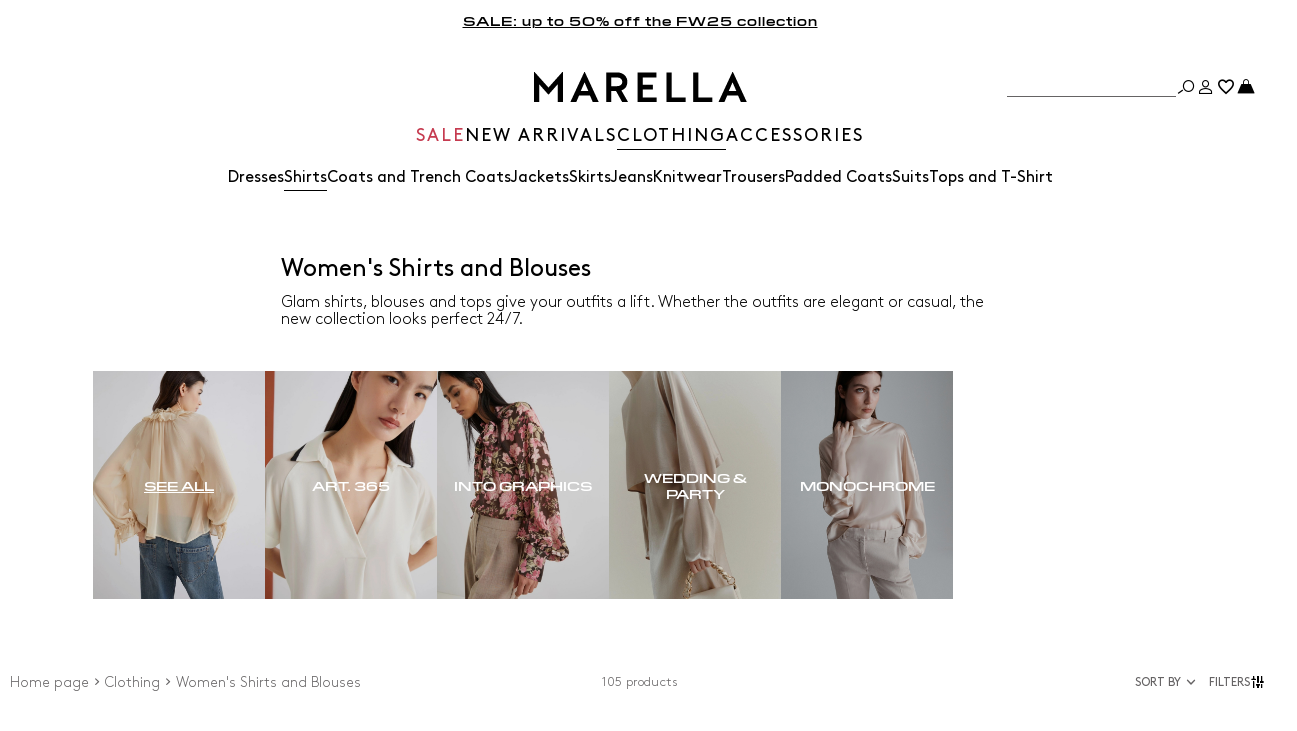

--- FILE ---
content_type: text/html;charset=UTF-8
request_url: https://sk.marella.com/clothing/shirts
body_size: 41366
content:



        <!DOCTYPE html>

  



        <html xml:lang="en" lang="en"
              class="no-js "
              data-public-path="/.resources/marella-magnolia-module/themes/marella-theme/202601161436-069/dist"
              data-controller="ListingController"
              data-version="202601161436-069"
              data-js-component="TrackingComponent"
              data-egon-validation="false"
              data-egon-zip-base="false"
              data-verifalia-validation="false"
              data-context=""
              data-themepath="/.resources/marella-magnolia-module/themes/marella-theme/202601161436-069/dist"
        >
            <head>


<meta charset="utf-8"/>
<meta name="viewport" content="width=device-width, initial-scale=1.0, maximum-scale=1.0, minimum-scale=1.0"/>
<meta http-equiv="X-UA-Compatible" content="IE=edge" />









    <title>Women&#039;s Silk &amp; Cotton Shirts &amp; Blouses | Marella  </title>
    <meta name="apple-mobile-web-app-title" content="Marella" />
    <meta name="description" content="Discover the collection of Marella&amp;#039;s women&amp;#039;s shirts: shirts, tunics, and blouses in silk, cotton and satin, patterned and coloured. Free shipping and returns." />
    <meta name="title" content="Women&amp;#039;s Silk &amp;amp; Cotton Shirts &amp;amp; Blouses | Marella  " />






    <!-- ======================== -->
    <!-- Social sharing meta tags -->
    <!-- ======================== -->
    <!-- Open Graph (Facebook and Google+) default values -->
    <!-- default url value -->

    <!-- Twitter card default values -->
    <!-- calculate variableColor e variableColorFirst -->
    <!-- Open Graph + twitter card-->

    <meta property="fb:page_id" content="1618054005144073" />
    <meta property="og:type" content="website" />
    <meta property="og:locale" content="en"/>
    <meta property="og:title" content="Women&amp;#039;s Silk &amp;amp; Cotton Shirts &amp;amp; Blouses | Marella   " />
    <meta property="og:url" content="" />
    <meta property="og:image" content="https://sk.marella.com/dam/jcr:a00bd316-f495-4f7f-87af-9b034b44a468/Logo-nero-FB%20(1).jpg" />
    <meta property="og:description" content="Discover the collection of Marella&amp;amp;#039;s women&amp;amp;#039;s shirts: shirts, tunics, and blouses in silk, cotton and satin, patterned and coloured. Free shipping and returns." />
    <meta property="og:site_name" content="Marella" />

    <meta name="twitter:card" content="gallery" />
    <meta name="twitter:site" content="@" />
    <meta name="twitter:title" content="Women&amp;#039;s Silk &amp;amp; Cotton Shirts &amp;amp; Blouses | Marella  " />
    <meta name="twitter:description" content="Discover the collection of Marella&amp;amp;#039;s women&amp;amp;#039;s shirts: shirts, tunics, and blouses in silk, cotton and satin, patterned and coloured. Free shipping and returns." />
    <meta name="twitter:creator" content="" />

            <meta name="twitter:image0:src" content="https://b2c-media.marella.com/sys-master/m0/MA/2025/2/4116015302/002/s3master/4116015302002-z-be_thumbnail.jpg" />
            <meta name="twitter:image1:src" content="https://b2c-media.marella.com/sys-master/m0/MA/2025/2/4116015302/001/s3master/4116015302001-z-be_thumbnail.jpg" />
            <meta name="twitter:image2:src" content="https://b2c-media.marella.com/sys-master/m0/MA/2026/1/3111066302/002/s3master/3111066302002-z-mltgiuria_thumbnail.jpg" />
            <meta name="twitter:image3:src" content="https://b2c-media.marella.com/sys-master/m0/MA/2026/1/3111076302/001/s3master/3111076302001-z-mltarca_thumbnail.jpg" />









        <script type="application/ld+json">
            {
                "@context": "https://schema.org",
                "@graph": [
                    {
                        "@type": "WebPage",
                        "name": "Women&#039;s Silk &amp; Cotton Shirts &amp; Blouses | Marella  ",
                        "url": "https://sk.marella.com/clothing/shirts",
                        "isPartOf": {
                            "@type": "WebSite",
                            "name": "Marella Online Store | Official Site ",
                            "url": "https://sk.marella.com"
                        }
                    },
                    {
                        "@type": "ProductCollection",
                        "name": "Women&#039;s Shirts and Blouses",
                        "url": "https://sk.marella.com/clothing/shirts",
                        "description": "Discover the collection of Marella&amp;amp;#039;s women&amp;amp;#039;s shirts: shirts, tunics, and blouses in silk, cotton and satin, patterned and coloured. Free shipping and returns.",
    "brand": {
    "@type": "Brand",
    "name": "Marella"
    }
                    }
                ]
            }
        </script>



        <script type="application/ld+json">
            {
                "@context": "https://schema.org",
                "@type": "ProductGroup",
                "name": "Women&#039;s Shirts and Blouses",
                "description": "Discover the collection of Marella&amp;#039;s women&amp;#039;s shirts: shirts, tunics, and blouses in silk, cotton and satin, patterned and coloured. Free shipping and returns.",
                    "brand": {
    "@type": "Brand",
    "name": "Marella"
    }
,
                "url": "https://sk.marella.com/clothing/shirts",
                "hasVariant": [

                    {
                        "@type": "Product",
                        "name": "Rhinestone-adorned georgette shirt",
                        "url": "/p-4116015302002-be-black",
                        "image": "https://b2c-media.marella.com/sys-master/m0/MA/2025/2/4116015302/002/s3master/4116015302002-a-be_normal.jpg",
                        "sku": "4116015302002",
                            "brand": {
    "@type": "Brand",
    "name": "Marella"
    }
,
                        "color": "BLACK",
                        "material": "",
                        
                        "offers": {
                            "@type": "AggregateOffer",
                            "lowPrice": "€92.00",
                            "highPrice": "€185.00",
                            "priceCurrency": "EUR",
                            "availability": "https://schema.org/OutOfStock",
                            "itemCondition": "https://schema.org/NewCondition"
                            ,"offerCount": "2"
                        }
                    },

                    {
                        "@type": "Product",
                        "name": "Rhinestone-adorned georgette shirt",
                        "url": "/p-4116015302001-be-white",
                        "image": "https://b2c-media.marella.com/sys-master/m0/MA/2025/2/4116015302/001/s3master/4116015302001-a-be_normal.jpg",
                        "sku": "4116015302001",
                            "brand": {
    "@type": "Brand",
    "name": "Marella"
    }
,
                        "color": "WHITE",
                        "material": "",
                         "size": ["42","46","48"],
                        "offers": {
                            "@type": "AggregateOffer",
                            "lowPrice": "€92.00",
                            "highPrice": "€185.00",
                            "priceCurrency": "EUR",
                            "availability": "https://schema.org/InStock",
                            "itemCondition": "https://schema.org/NewCondition"
                            ,"offerCount": "2"
                        }
                    },

                    {
                        "@type": "Product",
                        "name": "Crepe georgette tie-up blouse",
                        "url": "/p-3111066302002-mltgiuria-black",
                        "image": "https://b2c-media.marella.com/sys-master/m0/MA/2026/1/3111066302/002/s3master/3111066302002-a-mltgiuria_normal.jpg",
                        "sku": "3111066302002",
                            "brand": {
    "@type": "Brand",
    "name": "Marella"
    }
,
                        "color": "BLACK",
                        "material": "",
                         "size": ["36","38","40","42","44","46","48","50"],
                        "offers": {
                            "@type": "AggregateOffer",
                            "lowPrice": "€155.00",
                            
                            "priceCurrency": "EUR",
                            "availability": "https://schema.org/InStock",
                            "itemCondition": "https://schema.org/NewCondition"
                            ,"offerCount": "1"
                        }
                    },

                    {
                        "@type": "Product",
                        "name": "Georgette shirt",
                        "url": "/p-3111076302001-mltarca-wool-white",
                        "image": "https://b2c-media.marella.com/sys-master/m0/MA/2026/1/3111076302/001/s3master/3111076302001-a-mltarca_normal.jpg",
                        "sku": "3111076302001",
                            "brand": {
    "@type": "Brand",
    "name": "Marella"
    }
,
                        "color": "WOOL WHITE",
                        "material": "",
                         "size": ["36","38","40","42","44","46","48","50"],
                        "offers": {
                            "@type": "AggregateOffer",
                            "lowPrice": "€139.00",
                            
                            "priceCurrency": "EUR",
                            "availability": "https://schema.org/InStock",
                            "itemCondition": "https://schema.org/NewCondition"
                            ,"offerCount": "2"
                        }
                    },

                    {
                        "@type": "Product",
                        "name": "Cotton poplin shirt",
                        "url": "/p-3111046302001-mltlegume-optical-white",
                        "image": "https://b2c-media.marella.com/sys-master/m0/MA/2026/1/3111046302/001/s3master/3111046302001-a-mltlegume_normal.jpg",
                        "sku": "3111046302001",
                            "brand": {
    "@type": "Brand",
    "name": "Marella"
    }
,
                        "color": "OPTICAL WHITE",
                        "material": "",
                         "size": ["36","38","40","42","44","46","48"],
                        "offers": {
                            "@type": "AggregateOffer",
                            "lowPrice": "€155.00",
                            
                            "priceCurrency": "EUR",
                            "availability": "https://schema.org/InStock",
                            "itemCondition": "https://schema.org/NewCondition"
                            ,"offerCount": "1"
                        }
                    },

                    {
                        "@type": "Product",
                        "name": "Envers satin blouse",
                        "url": "/p-3111016302002-mltscacco-wool-white",
                        "image": "https://b2c-media.marella.com/sys-master/m0/MA/2026/1/3111016302/002/s3master/3111016302002-a-mltscacco_normal.jpg",
                        "sku": "3111016302002",
                            "brand": {
    "@type": "Brand",
    "name": "Marella"
    }
,
                        "color": "WOOL WHITE",
                        "material": "",
                         "size": ["36","38","40","42","44","46","48"],
                        "offers": {
                            "@type": "AggregateOffer",
                            "lowPrice": "€225.00",
                            
                            "priceCurrency": "EUR",
                            "availability": "https://schema.org/InStock",
                            "itemCondition": "https://schema.org/NewCondition"
                            ,"offerCount": "1"
                        }
                    },

                    {
                        "@type": "Product",
                        "name": "Georgette shirt",
                        "url": "/p-3111076302002-mltarca-black",
                        "image": "https://b2c-media.marella.com/sys-master/m0/MA/2026/1/3111076302/002/s3master/3111076302002-a-mltarca_normal.jpg",
                        "sku": "3111076302002",
                            "brand": {
    "@type": "Brand",
    "name": "Marella"
    }
,
                        "color": "BLACK",
                        "material": "",
                         "size": ["36","38","40","42","44","46","48","50"],
                        "offers": {
                            "@type": "AggregateOffer",
                            "lowPrice": "€139.00",
                            
                            "priceCurrency": "EUR",
                            "availability": "https://schema.org/InStock",
                            "itemCondition": "https://schema.org/NewCondition"
                            ,"offerCount": "2"
                        }
                    },

                    {
                        "@type": "Product",
                        "name": "Crepe georgette blouse",
                        "url": "/p-3111056302004-mltcresta-red",
                        "image": "https://b2c-media.marella.com/sys-master/m0/MA/2026/1/3111056302/004/s3master/3111056302004-a-mltcresta_normal.jpg",
                        "sku": "3111056302004",
                            "brand": {
    "@type": "Brand",
    "name": "Marella"
    }
,
                        "color": "RED",
                        "material": "",
                         "size": ["36","38","40","42","44","46","48"],
                        "offers": {
                            "@type": "AggregateOffer",
                            "lowPrice": "€155.00",
                            
                            "priceCurrency": "EUR",
                            "availability": "https://schema.org/InStock",
                            "itemCondition": "https://schema.org/NewCondition"
                            ,"offerCount": "1"
                        }
                    },

                    {
                        "@type": "Product",
                        "name": "Printed silk Habotai shirt",
                        "url": "/p-3111106402001-mlsangio-brown",
                        "image": "https://b2c-media.marella.com/sys-master/m0/MA/2026/1/3111106402/001/s3master/3111106402001-a-mlsangio_normal.jpg",
                        "sku": "3111106402001",
                            "brand": {
    "@type": "Brand",
    "name": "Marella"
    }
,
                        "color": "BROWN",
                        "material": "",
                         "size": ["38","40","42","44","46","48","50"],
                        "offers": {
                            "@type": "AggregateOffer",
                            "lowPrice": "€249.00",
                            
                            "priceCurrency": "EUR",
                            "availability": "https://schema.org/InStock",
                            "itemCondition": "https://schema.org/NewCondition"
                            ,"offerCount": "2"
                        }
                    },

                    {
                        "@type": "Product",
                        "name": "Viscose shirt",
                        "url": "/p-3111136102001-mllfolk-hazelnut-brown",
                        "image": "https://b2c-media.marella.com/sys-master/m0/MA/2026/1/3111136102/001/s3master/3111136102001-a-mllfolk_normal.jpg",
                        "sku": "3111136102001",
                            "brand": {
    "@type": "Brand",
    "name": "Marella"
    }
,
                        "color": "HAZELNUT BROWN",
                        "material": "",
                         "size": ["36","38","40","42","44","46","48","50"],
                        "offers": {
                            "@type": "AggregateOffer",
                            "lowPrice": "€155.00",
                            
                            "priceCurrency": "EUR",
                            "availability": "https://schema.org/InStock",
                            "itemCondition": "https://schema.org/NewCondition"
                            ,"offerCount": "1"
                        }
                    },

                    {
                        "@type": "Product",
                        "name": "Silk-blend crepe shirt",
                        "url": "/p-3111056102002-mllfebe-natural",
                        "image": "https://b2c-media.marella.com/sys-master/m0/MA/2026/1/3111056102/002/s3master/3111056102002-a-mllfebe_normal.jpg",
                        "sku": "3111056102002",
                            "brand": {
    "@type": "Brand",
    "name": "Marella"
    }
,
                        "color": "NATURAL",
                        "material": "",
                         "size": ["36","38","40","42","44","46","48","50"],
                        "offers": {
                            "@type": "AggregateOffer",
                            "lowPrice": "€175.00",
                            
                            "priceCurrency": "EUR",
                            "availability": "https://schema.org/InStock",
                            "itemCondition": "https://schema.org/NewCondition"
                            ,"offerCount": "1"
                        }
                    },

                    {
                        "@type": "Product",
                        "name": "Embroidered cotton shirt",
                        "url": "/p-3111116402004-mlsteso-optical-white",
                        "image": "https://b2c-media.marella.com/sys-master/m0/MA/2026/1/3111116402/004/s3master/3111116402004-a-mlsteso_normal.jpg",
                        "sku": "3111116402004",
                            "brand": {
    "@type": "Brand",
    "name": "Marella"
    }
,
                        "color": "OPTICAL WHITE",
                        "material": "",
                         "size": ["36","38","40","42","44","46","48"],
                        "offers": {
                            "@type": "AggregateOffer",
                            "lowPrice": "€235.00",
                            
                            "priceCurrency": "EUR",
                            "availability": "https://schema.org/InStock",
                            "itemCondition": "https://schema.org/NewCondition"
                            ,"offerCount": "2"
                        }
                    },

                    {
                        "@type": "Product",
                        "name": "Printed silk twill shirt",
                        "url": "/p-3111146102006-mllsalve-cream",
                        "image": "https://b2c-media.marella.com/sys-master/m0/MA/2026/1/3111146102/006/s3master/3111146102006-a-mllsalve_normal.jpg",
                        "sku": "3111146102006",
                            "brand": {
    "@type": "Brand",
    "name": "Marella"
    }
,
                        "color": "CREAM",
                        "material": "",
                         "size": ["36","38","40","42","44","46","48","50"],
                        "offers": {
                            "@type": "AggregateOffer",
                            "lowPrice": "€255.00",
                            
                            "priceCurrency": "EUR",
                            "availability": "https://schema.org/InStock",
                            "itemCondition": "https://schema.org/NewCondition"
                            ,"offerCount": "2"
                        }
                    },

                    {
                        "@type": "Product",
                        "name": "Ruched georgette shirt",
                        "url": "/p-3111156102006-mllcanapa-cream",
                        "image": "https://b2c-media.marella.com/sys-master/m0/MA/2026/1/3111156102/006/s3master/3111156102006-a-mllcanapa_normal.jpg",
                        "sku": "3111156102006",
                            "brand": {
    "@type": "Brand",
    "name": "Marella"
    }
,
                        "color": "CREAM",
                        "material": "",
                         "size": ["36","38","40","42","44","46","48"],
                        "offers": {
                            "@type": "AggregateOffer",
                            "lowPrice": "€155.00",
                            
                            "priceCurrency": "EUR",
                            "availability": "https://schema.org/InStock",
                            "itemCondition": "https://schema.org/NewCondition"
                            ,"offerCount": "2"
                        }
                    },

                    {
                        "@type": "Product",
                        "name": "Ruffled georgette shirt",
                        "url": "/p-4116015402001-pandoro-white",
                        "image": "https://b2c-media.marella.com/sys-master/m0/MA/2025/2/4116015402/001/s3master/4116015402001-a-pandoro_normal.jpg",
                        "sku": "4116015402001",
                            "brand": {
    "@type": "Brand",
    "name": "Marella"
    }
,
                        "color": "WHITE",
                        "material": "",
                        
                        "offers": {
                            "@type": "AggregateOffer",
                            "lowPrice": "€72.00",
                            "highPrice": "€145.00",
                            "priceCurrency": "EUR",
                            "availability": "https://schema.org/OutOfStock",
                            "itemCondition": "https://schema.org/NewCondition"
                            ,"offerCount": "3"
                        }
                    },

                    {
                        "@type": "Product",
                        "name": "Ruffled georgette shirt",
                        "url": "/p-4116015402002-pandoro-dark-green",
                        "image": "https://b2c-media.marella.com/sys-master/m0/MA/2025/2/4116015402/002/s3master/4116015402002-a-pandoro_normal.jpg",
                        "sku": "4116015402002",
                            "brand": {
    "@type": "Brand",
    "name": "Marella"
    }
,
                        "color": "DARK GREEN",
                        "material": "",
                         "size": ["38","40","42","44","46","48"],
                        "offers": {
                            "@type": "AggregateOffer",
                            "lowPrice": "€72.00",
                            "highPrice": "€145.00",
                            "priceCurrency": "EUR",
                            "availability": "https://schema.org/InStock",
                            "itemCondition": "https://schema.org/NewCondition"
                            ,"offerCount": "3"
                        }
                    },

                    {
                        "@type": "Product",
                        "name": "Ruffled georgette shirt",
                        "url": "/p-4116015402003-pandoro-black",
                        "image": "https://b2c-media.marella.com/sys-master/m0/MA/2025/2/4116015402/003/s3master/4116015402003-a-pandoro_normal.jpg",
                        "sku": "4116015402003",
                            "brand": {
    "@type": "Brand",
    "name": "Marella"
    }
,
                        "color": "BLACK",
                        "material": "",
                        
                        "offers": {
                            "@type": "AggregateOffer",
                            "lowPrice": "€72.00",
                            "highPrice": "€145.00",
                            "priceCurrency": "EUR",
                            "availability": "https://schema.org/OutOfStock",
                            "itemCondition": "https://schema.org/NewCondition"
                            ,"offerCount": "3"
                        }
                    },

                    {
                        "@type": "Product",
                        "name": "Georgette blouse with lace detail",
                        "url": "/p-3116105202001-piquet-black",
                        "image": "https://b2c-media.marella.com/sys-master/m0/MA/2025/2/3116105202/001/s3master/3116105202001-a-piquet_normal.jpg",
                        "sku": "3116105202001",
                            "brand": {
    "@type": "Brand",
    "name": "Marella"
    }
,
                        "color": "BLACK",
                        "material": "",
                         "size": ["38","40","42"],
                        "offers": {
                            "@type": "AggregateOffer",
                            "lowPrice": "€124.00",
                            "highPrice": "€249.00",
                            "priceCurrency": "EUR",
                            "availability": "https://schema.org/InStock",
                            "itemCondition": "https://schema.org/NewCondition"
                            ,"offerCount": "1"
                        }
                    },

                    {
                        "@type": "Product",
                        "name": "Fil coupé blouse",
                        "url": "/p-3116115202002-nomme-black",
                        "image": "https://b2c-media.marella.com/sys-master/m0/MA/2025/2/3116115202/002/s3master/3116115202002-a-nomme_normal.jpg",
                        "sku": "3116115202002",
                            "brand": {
    "@type": "Brand",
    "name": "Marella"
    }
,
                        "color": "BLACK",
                        "material": "",
                         "size": ["38"],
                        "offers": {
                            "@type": "AggregateOffer",
                            "lowPrice": "€87.00",
                            "highPrice": "€175.00",
                            "priceCurrency": "EUR",
                            "availability": "https://schema.org/InStock",
                            "itemCondition": "https://schema.org/NewCondition"
                            ,"offerCount": "1"
                        }
                    },

                    {
                        "@type": "Product",
                        "name": "Velvet blouse",
                        "url": "/p-3946085202003-camel1-midnightblue",
                        "image": "https://b2c-media.marella.com/sys-master/m0/MA/2025/2/3946085202/003/s3master/3946085202003-a-camel1_normal.jpg",
                        "sku": "3946085202003",
                            "brand": {
    "@type": "Brand",
    "name": "Marella"
    }
,
                        "color": "MIDNIGHTBLUE",
                        "material": "",
                         "size": ["XS","L"],
                        "offers": {
                            "@type": "AggregateOffer",
                            "lowPrice": "€92.00",
                            "highPrice": "€185.00",
                            "priceCurrency": "EUR",
                            "availability": "https://schema.org/InStock",
                            "itemCondition": "https://schema.org/NewCondition"
                            ,"offerCount": "1"
                        }
                    },

                    {
                        "@type": "Product",
                        "name": "Georgette blouse",
                        "url": "/p-3116015202003-canapa-navy",
                        "image": "https://b2c-media.marella.com/sys-master/m0/MA/2025/2/3116015202/003/s3master/3116015202003-a-canapa_normal.jpg",
                        "sku": "3116015202003",
                            "brand": {
    "@type": "Brand",
    "name": "Marella"
    }
,
                        "color": "NAVY",
                        "material": "",
                         "size": ["40","42","44","46","48"],
                        "offers": {
                            "@type": "AggregateOffer",
                            "lowPrice": "€99.00",
                            "highPrice": "€199.00",
                            "priceCurrency": "EUR",
                            "availability": "https://schema.org/InStock",
                            "itemCondition": "https://schema.org/NewCondition"
                            ,"offerCount": "2"
                        }
                    },

                    {
                        "@type": "Product",
                        "name": "Silk-blend crepe shirt",
                        "url": "/p-3116075102006-cabiria-black",
                        "image": "https://b2c-media.marella.com/sys-master/m0/MA/2025/2/3116075102/006/s3master/3116075102006-a-cabiria_normal.jpg",
                        "sku": "3116075102006",
                            "brand": {
    "@type": "Brand",
    "name": "Marella"
    }
,
                        "color": "BLACK",
                        "material": "",
                        
                        "offers": {
                            "@type": "AggregateOffer",
                            "lowPrice": "€104.00",
                            "highPrice": "€209.00",
                            "priceCurrency": "EUR",
                            "availability": "https://schema.org/OutOfStock",
                            "itemCondition": "https://schema.org/NewCondition"
                            ,"offerCount": "3"
                        }
                    },

                    {
                        "@type": "Product",
                        "name": "Slim-fit jersey shirt",
                        "url": "/p-3956015402003-walter-black",
                        "image": "https://b2c-media.marella.com/sys-master/m0/MA/2025/2/3956015402/003/s3master/3956015402003-a-walter_normal.jpg",
                        "sku": "3956015402003",
                            "brand": {
    "@type": "Brand",
    "name": "Marella"
    }
,
                        "color": "BLACK",
                        "material": "",
                        
                        "offers": {
                            "@type": "AggregateOffer",
                            "lowPrice": "€84.00",
                            "highPrice": "€169.00",
                            "priceCurrency": "EUR",
                            "availability": "https://schema.org/OutOfStock",
                            "itemCondition": "https://schema.org/NewCondition"
                            ,"offerCount": "2"
                        }
                    },

                    {
                        "@type": "Product",
                        "name": "Silk-blend shirt",
                        "url": "/p-3116065102005-calabra-navy",
                        "image": "https://b2c-media.marella.com/sys-master/m0/MA/2025/2/3116065102/005/s3master/3116065102005-a-calabra_normal.jpg",
                        "sku": "3116065102005",
                            "brand": {
    "@type": "Brand",
    "name": "Marella"
    }
,
                        "color": "NAVY",
                        "material": "",
                        
                        "offers": {
                            "@type": "AggregateOffer",
                            "lowPrice": "€87.00",
                            "highPrice": "€175.00",
                            "priceCurrency": "EUR",
                            "availability": "https://schema.org/OutOfStock",
                            "itemCondition": "https://schema.org/NewCondition"
                            ,"offerCount": "3"
                        }
                    },

                    {
                        "@type": "Product",
                        "name": "Silk-blend satin shirt",
                        "url": "/p-3116015502004-bunny-dark-grey",
                        "image": "https://b2c-media.marella.com/sys-master/m0/MA/2025/2/3116015502/004/s3master/3116015502004-a-bunny_normal.jpg",
                        "sku": "3116015502004",
                            "brand": {
    "@type": "Brand",
    "name": "Marella"
    }
,
                        "color": "DARK GREY",
                        "material": "",
                         "size": ["38","40","42","44","46","48"],
                        "offers": {
                            "@type": "AggregateOffer",
                            "lowPrice": "€97.00",
                            "highPrice": "€195.00",
                            "priceCurrency": "EUR",
                            "availability": "https://schema.org/InStock",
                            "itemCondition": "https://schema.org/NewCondition"
                            ,"offerCount": "4"
                        }
                    },

                    {
                        "@type": "Product",
                        "name": "Satin shirt with sash detail",
                        "url": "/p-3116025502004-atalia-dark-grey",
                        "image": "https://b2c-media.marella.com/sys-master/m0/MA/2025/2/3116025502/004/s3master/3116025502004-a-atalia_normal.jpg",
                        "sku": "3116025502004",
                            "brand": {
    "@type": "Brand",
    "name": "Marella"
    }
,
                        "color": "DARK GREY",
                        "material": "",
                        
                        "offers": {
                            "@type": "AggregateOffer",
                            "lowPrice": "€117.00",
                            "highPrice": "€235.00",
                            "priceCurrency": "EUR",
                            "availability": "https://schema.org/OutOfStock",
                            "itemCondition": "https://schema.org/NewCondition"
                            ,"offerCount": "1"
                        }
                    },

                    {
                        "@type": "Product",
                        "name": "Georgette blouse",
                        "url": "/p-3116045102006-prisca-bordeaux",
                        "image": "https://b2c-media.marella.com/sys-master/m0/MA/2025/2/3116045102/006/s3master/3116045102006-a-prisca_normal.jpg",
                        "sku": "3116045102006",
                            "brand": {
    "@type": "Brand",
    "name": "Marella"
    }
,
                        "color": "BORDEAUX",
                        "material": "",
                        
                        "offers": {
                            "@type": "AggregateOffer",
                            "lowPrice": "€97.00",
                            "highPrice": "€195.00",
                            "priceCurrency": "EUR",
                            "availability": "https://schema.org/OutOfStock",
                            "itemCondition": "https://schema.org/NewCondition"
                            ,"offerCount": "1"
                        }
                    },

                    {
                        "@type": "Product",
                        "name": "Silk-blend crepe shirt",
                        "url": "/p-3116075102010-cabiria-bordeaux",
                        "image": "https://b2c-media.marella.com/sys-master/m0/MA/2025/2/3116075102/010/s3master/3116075102010-a-cabiria_normal.jpg",
                        "sku": "3116075102010",
                            "brand": {
    "@type": "Brand",
    "name": "Marella"
    }
,
                        "color": "BORDEAUX",
                        "material": "",
                        
                        "offers": {
                            "@type": "AggregateOffer",
                            "lowPrice": "€104.00",
                            "highPrice": "€209.00",
                            "priceCurrency": "EUR",
                            "availability": "https://schema.org/OutOfStock",
                            "itemCondition": "https://schema.org/NewCondition"
                            ,"offerCount": "3"
                        }
                    },

                    {
                        "@type": "Product",
                        "name": "Silk-blend satin shirt",
                        "url": "/p-3116015502003-bunny-bordeaux",
                        "image": "https://b2c-media.marella.com/sys-master/m0/MA/2025/2/3116015502/003/s3master/3116015502003-a-bunny_normal.jpg",
                        "sku": "3116015502003",
                            "brand": {
    "@type": "Brand",
    "name": "Marella"
    }
,
                        "color": "BORDEAUX",
                        "material": "",
                        
                        "offers": {
                            "@type": "AggregateOffer",
                            "lowPrice": "€97.00",
                            "highPrice": "€195.00",
                            "priceCurrency": "EUR",
                            "availability": "https://schema.org/OutOfStock",
                            "itemCondition": "https://schema.org/NewCondition"
                            ,"offerCount": "4"
                        }
                    },

                    {
                        "@type": "Product",
                        "name": "Silk crepe de chine shirt",
                        "url": "/p-3116045502003-siro-bordeaux",
                        "image": "https://b2c-media.marella.com/sys-master/m0/MA/2025/2/3116045502/003/s3master/3116045502003-a-siro_normal.jpg",
                        "sku": "3116045502003",
                            "brand": {
    "@type": "Brand",
    "name": "Marella"
    }
,
                        "color": "BORDEAUX",
                        "material": "",
                         "size": ["36","38","40","42"],
                        "offers": {
                            "@type": "AggregateOffer",
                            "lowPrice": "€117.00",
                            "highPrice": "€235.00",
                            "priceCurrency": "EUR",
                            "availability": "https://schema.org/InStock",
                            "itemCondition": "https://schema.org/NewCondition"
                            ,"offerCount": "2"
                        }
                    },

                    {
                        "@type": "Product",
                        "name": "Poplin shirt",
                        "url": "/p-3116035502003-frizzo-bordeaux",
                        "image": "https://b2c-media.marella.com/sys-master/m0/MA/2025/2/3116035502/003/s3master/3116035502003-a-frizzo_normal.jpg",
                        "sku": "3116035502003",
                            "brand": {
    "@type": "Brand",
    "name": "Marella"
    }
,
                        "color": "BORDEAUX",
                        "material": "",
                         "size": ["38","40","42","44","46"],
                        "offers": {
                            "@type": "AggregateOffer",
                            "lowPrice": "€84.00",
                            "highPrice": "€169.00",
                            "priceCurrency": "EUR",
                            "availability": "https://schema.org/InStock",
                            "itemCondition": "https://schema.org/NewCondition"
                            ,"offerCount": "2"
                        }
                    },

                    {
                        "@type": "Product",
                        "name": "Crinkle-look shirt",
                        "url": "/p-3116095202004-lirico-bordeaux",
                        "image": "https://b2c-media.marella.com/sys-master/m0/MA/2025/2/3116095202/004/s3master/3116095202004-a-lirico_normal.jpg",
                        "sku": "3116095202004",
                            "brand": {
    "@type": "Brand",
    "name": "Marella"
    }
,
                        "color": "BORDEAUX",
                        "material": "",
                         "size": ["38","40","42","44","46","48","50"],
                        "offers": {
                            "@type": "AggregateOffer",
                            "lowPrice": "€92.00",
                            "highPrice": "€185.00",
                            "priceCurrency": "EUR",
                            "availability": "https://schema.org/InStock",
                            "itemCondition": "https://schema.org/NewCondition"
                            ,"offerCount": "2"
                        }
                    },

                    {
                        "@type": "Product",
                        "name": "Crinkle-look shirt",
                        "url": "/p-3116095202003-lirico-olive",
                        "image": "https://b2c-media.marella.com/sys-master/m0/MA/2025/2/3116095202/003/s3master/3116095202003-a-lirico_normal.jpg",
                        "sku": "3116095202003",
                            "brand": {
    "@type": "Brand",
    "name": "Marella"
    }
,
                        "color": "OLIVE",
                        "material": "",
                         "size": ["36","38","40","42","44","46","48"],
                        "offers": {
                            "@type": "AggregateOffer",
                            "lowPrice": "€92.00",
                            "highPrice": "€185.00",
                            "priceCurrency": "EUR",
                            "availability": "https://schema.org/InStock",
                            "itemCondition": "https://schema.org/NewCondition"
                            ,"offerCount": "2"
                        }
                    },

                    {
                        "@type": "Product",
                        "name": "Printed silk shirt",
                        "url": "/p-3116135202001-faretra-cream",
                        "image": "https://b2c-media.marella.com/sys-master/m0/MA/2025/2/3116135202/001/s3master/3116135202001-a-faretra_normal.jpg",
                        "sku": "3116135202001",
                            "brand": {
    "@type": "Brand",
    "name": "Marella"
    }
,
                        "color": "CREAM",
                        "material": "",
                         "size": ["40","42","44","46","48","50"],
                        "offers": {
                            "@type": "AggregateOffer",
                            "lowPrice": "€124.00",
                            "highPrice": "€249.00",
                            "priceCurrency": "EUR",
                            "availability": "https://schema.org/InStock",
                            "itemCondition": "https://schema.org/NewCondition"
                            ,"offerCount": "2"
                        }
                    },

                    {
                        "@type": "Product",
                        "name": "Printed silk twill shirt",
                        "url": "/p-3111146102002-mllsalve-bordeaux",
                        "image": "https://b2c-media.marella.com/sys-master/m0/MA/2026/1/3111146102/002/s3master/3111146102002-a-mllsalve_normal.jpg",
                        "sku": "3111146102002",
                            "brand": {
    "@type": "Brand",
    "name": "Marella"
    }
,
                        "color": "BORDEAUX",
                        "material": "",
                         "size": ["36","38","40","42","44","46","48"],
                        "offers": {
                            "@type": "AggregateOffer",
                            "lowPrice": "€255.00",
                            
                            "priceCurrency": "EUR",
                            "availability": "https://schema.org/InStock",
                            "itemCondition": "https://schema.org/NewCondition"
                            ,"offerCount": "2"
                        }
                    },

                    {
                        "@type": "Product",
                        "name": "Georgette blouse with neckerchief detail",
                        "url": "/p-4116045102001-timore-chocolate",
                        "image": "https://b2c-media.marella.com/sys-master/m0/MA/2025/2/4116045102/001/s3master/4116045102001-a-timore_normal.jpg",
                        "sku": "4116045102001",
                            "brand": {
    "@type": "Brand",
    "name": "Marella"
    }
,
                        "color": "CHOCOLATE",
                        "material": "",
                         "size": ["38","40","42","44","46"],
                        "offers": {
                            "@type": "AggregateOffer",
                            "lowPrice": "€92.00",
                            "highPrice": "€185.00",
                            "priceCurrency": "EUR",
                            "availability": "https://schema.org/InStock",
                            "itemCondition": "https://schema.org/NewCondition"
                            ,"offerCount": "1"
                        }
                    }
                ]
            }
        </script>


      <link rel="canonical" href="https://sk.marella.com/clothing/shirts" />

        <link rel="alternate" hreflang="x-default" href="https://www.marella.com" />
            <link rel="alternate" hreflang="en-ie" href="https://ie.marella.com/clothing/shirts" />
            <link rel="alternate" hreflang="en-us" href="https://us.marella.com/clothing/shirts" />
            <link rel="alternate" hreflang="en-ee" href="https://ee.marella.com/clothing/shirts" />
            <link rel="alternate" hreflang="en-mt" href="https://mt.marella.com/clothing/shirts" />
            <link rel="alternate" hreflang="en-al" href="https://al.marella.com/clothing/shirts" />
            <link rel="alternate" hreflang="en-gr" href="https://gr.marella.com/clothing/shirts" />
            <link rel="alternate" hreflang="en-cn" href="https://cn.marella.com/clothing/shirts" />
            <link rel="alternate" hreflang="de-at" href="https://at.marella.com/kleidung/blusen" />
            <link rel="alternate" hreflang="fr-ch" href="https://ch.marella.com/habillement/chemisiers" />
            <link rel="alternate" hreflang="en-cz" href="https://cz.marella.com/clothing/shirts" />
            <link rel="alternate" hreflang="en-cy" href="https://cy.marella.com/clothing/shirts" />
            <link rel="alternate" hreflang="en-ro" href="https://ro.marella.com/clothing/shirts" />
            <link rel="alternate" hreflang="de-de" href="https://de.marella.com/kleidung/blusen" />
            <link rel="alternate" hreflang="en-nl" href="https://nl.marella.com/clothing/shirts" />
            <link rel="alternate" hreflang="en-fi" href="https://fi.marella.com/clothing/shirts" />
            <link rel="alternate" hreflang="en-bg" href="https://bg.marella.com/clothing/shirts" />
            <link rel="alternate" hreflang="en-pt" href="https://pt.marella.com/clothing/shirts" />
            <link rel="alternate" hreflang="es-es" href="https://es.marella.com/ropa/camisas" />
            <link rel="alternate" hreflang="en-dk" href="https://dk.marella.com/clothing/shirts" />
            <link rel="alternate" hreflang="en-lt" href="https://lt.marella.com/clothing/shirts" />
            <link rel="alternate" hreflang="en-hr" href="https://hr.marella.com/clothing/shirts" />
            <link rel="alternate" hreflang="en-lv" href="https://lv.marella.com/clothing/shirts" />
            <link rel="alternate" hreflang="en-hu" href="https://hu.marella.com/clothing/shirts" />
            <link rel="alternate" hreflang="it-it" href="https://it.marella.com/abbigliamento/camicie" />
            <link rel="alternate" hreflang="pl-pl" href="https://pl.marella.com/odziez/koszule" />
            <link rel="alternate" hreflang="fr-be" href="https://be.marella.com/habillement/chemisiers" />
            <link rel="alternate" hreflang="en-se" href="https://se.marella.com/clothing/shirts" />
            <link rel="alternate" hreflang="fr-lu" href="https://lu.marella.com/habillement/chemisiers" />
            <link rel="alternate" hreflang="en-si" href="https://si.marella.com/clothing/shirts" />
            <link rel="alternate" hreflang="fr-fr" href="https://fr.marella.com/habillement/chemisiers" />
            <link rel="alternate" hreflang="en-sk" href="https://sk.marella.com/clothing/shirts" />
            <link rel="alternate" hreflang="en-gb" href="https://gb.marella.com/clothing/shirts" />

      <!-- rel/prev -->
        <link rel="next" href="/clothing/shirts?page=1"/>
      <!-- rel/prev -->

<link rel="apple-touch-icon" sizes="57x57" href="/.resources/marella-magnolia-module/themes/marella-theme/202601161436-069/dist/images/favicons/apple-touch-icon-57x57.png" />
<link rel="apple-touch-icon" sizes="60x60" href="/.resources/marella-magnolia-module/themes/marella-theme/202601161436-069/dist/images/favicons/apple-touch-icon-60x60.png" />
<link rel="apple-touch-icon" sizes="72x72" href="/.resources/marella-magnolia-module/themes/marella-theme/202601161436-069/dist/images/favicons/apple-touch-icon-72x72.png" />
<link rel="apple-touch-icon" sizes="76x76" href="/.resources/marella-magnolia-module/themes/marella-theme/202601161436-069/dist/images/favicons/apple-touch-icon-76x76.png" />
<link rel="apple-touch-icon" sizes="114x114" href="/.resources/marella-magnolia-module/themes/marella-theme/202601161436-069/dist/images/favicons/apple-touch-icon-114x114.png" />
<link rel="apple-touch-icon" sizes="120x120" href="/.resources/marella-magnolia-module/themes/marella-theme/202601161436-069/dist/images/favicons/apple-touch-icon-120x120.png" />
<link rel="apple-touch-icon" sizes="144x144" href="/.resources/marella-magnolia-module/themes/marella-theme/202601161436-069/dist/images/favicons/apple-touch-icon-144x144.png" />
<link rel="apple-touch-icon" sizes="152x152" href="/.resources/marella-magnolia-module/themes/marella-theme/202601161436-069/dist/images/favicons/apple-touch-icon-152x152.png" />
<link rel="apple-touch-icon" sizes="180x180" href="/.resources/marella-magnolia-module/themes/marella-theme/202601161436-069/dist/images/favicons/apple-touch-icon-180x180.png" />
<link rel="icon" type="image/png" href="/.resources/marella-magnolia-module/themes/marella-theme/202601161436-069/dist/images/favicons/favicon-16x16.png" sizes="16x16" />
<link rel="icon" type="image/png" href="/.resources/marella-magnolia-module/themes/marella-theme/202601161436-069/dist/images/favicons/favicon-32x32.png" sizes="32x32" />
<link rel="icon" type="image/png" href="/.resources/marella-magnolia-module/themes/marella-theme/202601161436-069/dist/images/favicons/favicon-96x96.png" sizes="96x96" />
<link rel="icon" type="image/png" href="/.resources/marella-magnolia-module/themes/marella-theme/202601161436-069/dist/images/favicons/favicon-194x194.png" sizes="194x194" />
<link rel="mask-icon" href="/.resources/marella-magnolia-module/themes/marella-theme/202601161436-069/dist/images/favicons/safari-pinned-tab.svg" color="#f9a2a2" />
<link rel="shortcut icon" href="/.resources/marella-magnolia-module/themes/marella-theme/202601161436-069/dist/images/favicons/favicon.ico" />
<link rel="mask-icon" color="#5b6f80" href="/.resources/marella-magnolia-module/themes/marella-theme/202601161436-069/dist/images/favicons/safari-pinned-tab.svg" />
<link rel="manifest" href="/.resources/marella-magnolia-module/themes/marella-theme/202601161436-069/dist/manifest.json" crossorigin="use-credentials" />
<meta name="theme-color" content="#ffffff" />
<meta name="msapplication-TileColor" content="#f9a2a2" />
<meta name="msapplication-TileImage" content="/.resources/marella-magnolia-module/themes/marella-theme/202601161436-069/dist/images/favicons/mstile-144x144.png" />
<meta content="/.resources/marella-magnolia-module/themes/marella-theme/202601161436-069/dist/images/favicons/browserconfig.xml" name="msapplication-config" />




<script src="//tags.tiqcdn.com/utag/maxmara/marella/prod/utag.sync.js">/**/</script>
	<meta http-equiv="refresh" content="false"/>


  <style>
  	/* fonts * /
     /* Brown */
        @font-face {
            font-family: 'Brown';
            font-display: swap;
            src: url('/.resources/marella-magnolia-module/themes/marella-theme/202601161436-069/dist/fonts/Brown-Regular.woff2') format('woff2'),
            url('/.resources/marella-magnolia-module/themes/marella-theme/202601161436-069/dist/fonts/Brown-Regular.woff') format('woff'),
            url('/.resources/marella-magnolia-module/themes/marella-theme/202601161436-069/dist/fonts/Brown-Regular.otf') format('opentype');
            font-weight: normal;
        }
        @font-face {
            font-family: 'Brown';
            font-display: swap;
            src: url('/.resources/marella-magnolia-module/themes/marella-theme/202601161436-069/dist/fonts/Brown-Light.woff2') format('woff2'),
            url('/.resources/marella-magnolia-module/themes/marella-theme/202601161436-069/dist/fonts/Brown-Light.woff') format('woff'),
            url('/.resources/marella-magnolia-module/themes/marella-theme/202601161436-069/dist/fonts/Brown-Light.otf') format('opentype');
            font-weight: 300;
        }
        @font-face {
            font-family: 'Brown';
            font-display: swap;
            src: url('/.resources/marella-magnolia-module/themes/marella-theme/202601161436-069/dist/fonts/Brown-Bold.woff2') format('woff2'),
            url('/.resources/marella-magnolia-module/themes/marella-theme/202601161436-069/dist/fonts/Brown-Bold.woff') format('woff'),
            url('/.resources/marella-magnolia-module/themes/marella-theme/202601161436-069/dist/fonts/Brown-Bold.otf') format('opentype');
            font-weight: 700;
        }
        /* PilatExtended */
        @font-face {
            font-family: 'PilatExtended';
            font-display: swap;
            src: url('/.resources/marella-magnolia-module/themes/marella-theme/202601161436-069/dist/fonts/PilatExtended-Regular.woff2') format('woff2'),
            url('/.resources/marella-magnolia-module/themes/marella-theme/202601161436-069/dist/fonts/PilatExtended-Regular.woff') format('woff');
            font-weight: normal;
        }
        @font-face {
            font-family: 'PilatExtended';
            font-display: swap;
            src: url('/.resources/marella-magnolia-module/themes/marella-theme/202601161436-069/dist/fonts/PilatExtended-Light.woff2') format('woff2'),
            url('/.resources/marella-magnolia-module/themes/marella-theme/202601161436-069/dist/fonts/PilatExtended-Light.woff') format('woff');
            font-weight: 300;
        }
        @font-face {
            font-family: 'PilatExtended';
            font-display: swap;
            src: url('/.resources/marella-magnolia-module/themes/marella-theme/202601161436-069/dist/fonts/PilatExtended-Bold.woff2') format('woff2'),
            url('/.resources/marella-magnolia-module/themes/marella-theme/202601161436-069/dist/fonts/PilatExtended-Bold.woff') format('woff');
            font-weight: 700;
        }
        @font-face {
            font-family: 'PilatExtended';
            font-display: swap;
            src: url('/.resources/marella-magnolia-module/themes/marella-theme/202601161436-069/dist/fonts/PilatExtended-Book.woff2') format('woff2'),
            url('/.resources/marella-magnolia-module/themes/marella-theme/202601161436-069/dist/fonts/PilatExtended-Book.woff') format('woff');
            font-weight: 500;
        }
        @font-face {
            font-family: 'PilatExtended';
            font-display: swap;
            src: url('/.resources/marella-magnolia-module/themes/marella-theme/202601161436-069/dist/fonts/PilatExtended-Demi.woff2') format('woff2'),
            url('/.resources/marella-magnolia-module/themes/marella-theme/202601161436-069/dist/fonts/PilatExtended-Demi.woff') format('woff');
            font-weight: 600;
        }


  </style>

  <link rel="preload" href="/.resources/marella-magnolia-module/themes/marella-theme/202601161436-069/dist/main.css" as="style" />
  <link rel="stylesheet" href="/.resources/marella-magnolia-module/themes/marella-theme/202601161436-069/dist/main.css"  type="text/css" />
    <link rel="preload" href="/.resources/marella-magnolia-module/themes/marella-theme/202601161436-069/dist/controller-ListingController.css" as="style" />
    <link rel="stylesheet" href="/.resources/marella-magnolia-module/themes/marella-theme/202601161436-069/dist/controller-ListingController.css"  type="text/css" />


            
<script>(window.BOOMR_mq=window.BOOMR_mq||[]).push(["addVar",{"rua.upush":"false","rua.cpush":"false","rua.upre":"false","rua.cpre":"false","rua.uprl":"false","rua.cprl":"false","rua.cprf":"false","rua.trans":"","rua.cook":"false","rua.ims":"false","rua.ufprl":"false","rua.cfprl":"false","rua.isuxp":"false","rua.texp":"norulematch","rua.ceh":"false","rua.ueh":"false","rua.ieh.st":"0"}]);</script>
                              <script>!function(a){var e="https://s.go-mpulse.net/boomerang/",t="addEventListener";if("False"=="True")a.BOOMR_config=a.BOOMR_config||{},a.BOOMR_config.PageParams=a.BOOMR_config.PageParams||{},a.BOOMR_config.PageParams.pci=!0,e="https://s2.go-mpulse.net/boomerang/";if(window.BOOMR_API_key="4NN2Z-XDQXW-25LA6-WSQSW-5TMY5",function(){function n(e){a.BOOMR_onload=e&&e.timeStamp||(new Date).getTime()}if(!a.BOOMR||!a.BOOMR.version&&!a.BOOMR.snippetExecuted){a.BOOMR=a.BOOMR||{},a.BOOMR.snippetExecuted=!0;var i,_,o,r=document.createElement("iframe");if(a[t])a[t]("load",n,!1);else if(a.attachEvent)a.attachEvent("onload",n);r.src="javascript:void(0)",r.title="",r.role="presentation",(r.frameElement||r).style.cssText="width:0;height:0;border:0;display:none;",o=document.getElementsByTagName("script")[0],o.parentNode.insertBefore(r,o);try{_=r.contentWindow.document}catch(O){i=document.domain,r.src="javascript:var d=document.open();d.domain='"+i+"';void(0);",_=r.contentWindow.document}_.open()._l=function(){var a=this.createElement("script");if(i)this.domain=i;a.id="boomr-if-as",a.src=e+"4NN2Z-XDQXW-25LA6-WSQSW-5TMY5",BOOMR_lstart=(new Date).getTime(),this.body.appendChild(a)},_.write("<bo"+'dy onload="document._l();">'),_.close()}}(),"".length>0)if(a&&"performance"in a&&a.performance&&"function"==typeof a.performance.setResourceTimingBufferSize)a.performance.setResourceTimingBufferSize();!function(){if(BOOMR=a.BOOMR||{},BOOMR.plugins=BOOMR.plugins||{},!BOOMR.plugins.AK){var e=""=="true"?1:0,t="",n="aoh6qwyx2kewa2lstlza-f-8c3d0ceb2-clientnsv4-s.akamaihd.net",i="false"=="true"?2:1,_={"ak.v":"39","ak.cp":"753868","ak.ai":parseInt("547748",10),"ak.ol":"0","ak.cr":9,"ak.ipv":4,"ak.proto":"h2","ak.rid":"28f58c9","ak.r":47358,"ak.a2":e,"ak.m":"a","ak.n":"essl","ak.bpcip":"3.143.232.0","ak.cport":33556,"ak.gh":"23.208.24.228","ak.quicv":"","ak.tlsv":"tls1.3","ak.0rtt":"","ak.0rtt.ed":"","ak.csrc":"-","ak.acc":"","ak.t":"1769118450","ak.ak":"hOBiQwZUYzCg5VSAfCLimQ==tO9muoJSI5HeM+J5ks6Khl6UXxsaaaBsT4mcqdI4NCAzn7G9JsXOgRhq2FUnmItnPp2HbIid7CEprkp/KOOTkqi+ebFvGoQevARHmYiAp+1a1HgoW6GAYyZdBqfQF/NBXDg0TLK+cRBHsfNOJAIH2izxxmt8Io0B6sHx71/cy/[base64]","ak.pv":"66","ak.dpoabenc":"","ak.tf":i};if(""!==t)_["ak.ruds"]=t;var o={i:!1,av:function(e){var t="http.initiator";if(e&&(!e[t]||"spa_hard"===e[t]))_["ak.feo"]=void 0!==a.aFeoApplied?1:0,BOOMR.addVar(_)},rv:function(){var a=["ak.bpcip","ak.cport","ak.cr","ak.csrc","ak.gh","ak.ipv","ak.m","ak.n","ak.ol","ak.proto","ak.quicv","ak.tlsv","ak.0rtt","ak.0rtt.ed","ak.r","ak.acc","ak.t","ak.tf"];BOOMR.removeVar(a)}};BOOMR.plugins.AK={akVars:_,akDNSPreFetchDomain:n,init:function(){if(!o.i){var a=BOOMR.subscribe;a("before_beacon",o.av,null,null),a("onbeacon",o.rv,null,null),o.i=!0}return this},is_complete:function(){return!0}}}}()}(window);</script></head>



            <body class="  previewmode t-category  bare"
                  data-controller="Category"
                  data-nl-key=""
                  data-nl-link=""
                  data-nl-start-time=""
                  data-nl-end-time=""
                  data-category="Clothing"
                  data-subcategory="Women&#039;s Shirts and Blouses"
                  data-modal-key=""
                  data-modal-link=""
                  data-modal-start-time=""
                  data-modal-end-time=""
                  data-modal-template=""
                  data-language="en"
                  data-website="SK"
                  data-product-code=""
                  data-share-link=""
                  data-is-arvato=""
                  data-show-privacy-modal="false"
                  data-iseu="true"
                  data-back-allowed="false"
                  data-show-newsletter-popup="true"
                  data-show-communications-popup="false"
                  data-newsletter-popup-timer="20000"
                  data-communications-popup-timer="20000"
                    data-authenticated-user-token=""
                    data-user-token="CB8632470FEA17FB60B9BB0B700CAD84"
            >
                <!-- BIA-5074 - [MA] Screen reader - pagina Cart - messaggio di avvenuta modifica quantità prodotto non annunciato da screen reader -->
                <div 
                    role="status"
                    class="sr-only"
                    aria-atomic="true"
                    aria-live="assertive"
                    data-cart-live-region
                    data-msg-update="Quantity updated"
                ></div>
                <div class="skip-to-main__container">
                    <a href="#page-wrapper" class="custom-link --button --secondary skip-to-main__link not-bare">Skip to main content</a>
                </div>
<!-- analytics -->


<script type="text/javascript">
    var temp_reportsuite = 'diffusionetessilemaskprod,diffusionetessilemaprod';
    var utag_data = new Object();

      utag_data['page_3_level']="sk"; /* Third Level Domain */
      utag_data['page_type']="category-page"; /* Pagetype */
      utag_data['page_language']="english"; /* Language */
      utag_data['customer_email']="anonymous"; /* Client ID */
      utag_data['login_status']="0"; /* Status Log-in */
      utag_data['login_type']="email"; /* Type Log-in */
      utag_data['page_name']="sk:category:Shirts"; /* Pagename */
      utag_data['page_section']="Shirts"; /* Site Sections */


      utag_data['order_currency']="EUR"; /* Currency */

    utag_data['pk_consumer']=""; /* pk_consumer  */


        utag_data['banner_name'] = "[]";



        var products = [




        





        {
            id: "4116015302002",
            qty: "1",
            price: "92.00",
            currency: "EUR",
            name: "BE",
            color: "BLACK",
            size: "",
            category: "shirts",
            categoryId: "201",
            type : "",
            collection: "marella",
            season: "FW2025",
            item_group_id: "4116015302002",
            isChange: "",
            isReturn: ""

        }

                      ,




        





        {
            id: "4116015302001",
            qty: "1",
            price: "92.00",
            currency: "EUR",
            name: "BE",
            color: "WHITE",
            size: "",
            category: "shirts",
            categoryId: "201",
            type : "",
            collection: "marella",
            season: "FW2025",
            item_group_id: "4116015302001",
            isChange: "",
            isReturn: ""

        }

                      ,




        





        {
            id: "3111066302002",
            qty: "1",
            price: "155.00",
            currency: "EUR",
            name: "MLTGIURIA",
            color: "BLACK",
            size: "",
            category: "shirts",
            categoryId: "201",
            type : "",
            collection: "marella",
            season: "SS2026",
            item_group_id: "3111066302002",
            isChange: "",
            isReturn: ""

        }

                      ,




        





        {
            id: "3111076302001",
            qty: "1",
            price: "139.00",
            currency: "EUR",
            name: "MLTARCA",
            color: "WOOL WHITE",
            size: "",
            category: "shirts",
            categoryId: "201",
            type : "",
            collection: "marella",
            season: "SS2026",
            item_group_id: "3111076302001",
            isChange: "",
            isReturn: ""

        }

                      ,




        





        {
            id: "3111046302001",
            qty: "1",
            price: "155.00",
            currency: "EUR",
            name: "MLTLEGUME",
            color: "OPTICAL WHITE",
            size: "",
            category: "shirts",
            categoryId: "201",
            type : "",
            collection: "marella",
            season: "SS2026",
            item_group_id: "3111046302001",
            isChange: "",
            isReturn: ""

        }

                      ,




        





        {
            id: "3111016302002",
            qty: "1",
            price: "225.00",
            currency: "EUR",
            name: "MLTSCACCO",
            color: "WOOL WHITE",
            size: "",
            category: "shirts",
            categoryId: "201",
            type : "",
            collection: "marella",
            season: "SS2026",
            item_group_id: "3111016302002",
            isChange: "",
            isReturn: ""

        }

                      ,




        





        {
            id: "3111076302002",
            qty: "1",
            price: "139.00",
            currency: "EUR",
            name: "MLTARCA",
            color: "BLACK",
            size: "",
            category: "shirts",
            categoryId: "201",
            type : "",
            collection: "marella",
            season: "SS2026",
            item_group_id: "3111076302002",
            isChange: "",
            isReturn: ""

        }

                      ,




        





        {
            id: "3111056302004",
            qty: "1",
            price: "155.00",
            currency: "EUR",
            name: "MLTCRESTA",
            color: "RED",
            size: "",
            category: "shirts",
            categoryId: "201",
            type : "",
            collection: "marella",
            season: "SS2026",
            item_group_id: "3111056302004",
            isChange: "",
            isReturn: ""

        }

                      ,




        





        {
            id: "3111106402001",
            qty: "1",
            price: "249.00",
            currency: "EUR",
            name: "MLSANGIO",
            color: "BROWN",
            size: "",
            category: "shirts",
            categoryId: "201",
            type : "",
            collection: "marella",
            season: "SS2026",
            item_group_id: "3111106402001",
            isChange: "",
            isReturn: ""

        }

                      ,




        





        {
            id: "3111136102001",
            qty: "1",
            price: "155.00",
            currency: "EUR",
            name: "MLLFOLK",
            color: "HAZELNUT BROWN",
            size: "",
            category: "shirts",
            categoryId: "201",
            type : "",
            collection: "marella",
            season: "SS2026",
            item_group_id: "3111136102001",
            isChange: "",
            isReturn: ""

        }

                      ,




        





        {
            id: "3111056102002",
            qty: "1",
            price: "175.00",
            currency: "EUR",
            name: "MLLFEBE",
            color: "NATURAL",
            size: "",
            category: "shirts",
            categoryId: "201",
            type : "",
            collection: "marella",
            season: "SS2026",
            item_group_id: "3111056102002",
            isChange: "",
            isReturn: ""

        }

                      ,




        





        {
            id: "3111116402004",
            qty: "1",
            price: "235.00",
            currency: "EUR",
            name: "MLSTESO",
            color: "OPTICAL WHITE",
            size: "",
            category: "shirts",
            categoryId: "201",
            type : "",
            collection: "marella",
            season: "SS2026",
            item_group_id: "3111116402004",
            isChange: "",
            isReturn: ""

        }

                      ,




        





        {
            id: "3111146102006",
            qty: "1",
            price: "255.00",
            currency: "EUR",
            name: "MLLSALVE",
            color: "CREAM",
            size: "",
            category: "shirts",
            categoryId: "201",
            type : "",
            collection: "marella",
            season: "SS2026",
            item_group_id: "3111146102006",
            isChange: "",
            isReturn: ""

        }

                      ,




        





        {
            id: "3111156102006",
            qty: "1",
            price: "155.00",
            currency: "EUR",
            name: "MLLCANAPA",
            color: "CREAM",
            size: "",
            category: "shirts",
            categoryId: "201",
            type : "",
            collection: "marella",
            season: "SS2026",
            item_group_id: "3111156102006",
            isChange: "",
            isReturn: ""

        }

                      ,




        





        {
            id: "4116015402001",
            qty: "1",
            price: "72.00",
            currency: "EUR",
            name: "PANDORO",
            color: "WHITE",
            size: "",
            category: "shirts",
            categoryId: "201",
            type : "",
            collection: "marella",
            season: "FW2025",
            item_group_id: "4116015402001",
            isChange: "",
            isReturn: ""

        }

                      ,




        





        {
            id: "4116015402002",
            qty: "1",
            price: "72.00",
            currency: "EUR",
            name: "PANDORO",
            color: "DARK GREEN",
            size: "",
            category: "shirts",
            categoryId: "201",
            type : "",
            collection: "marella",
            season: "FW2025",
            item_group_id: "4116015402002",
            isChange: "",
            isReturn: ""

        }

                      ,




        





        {
            id: "4116015402003",
            qty: "1",
            price: "72.00",
            currency: "EUR",
            name: "PANDORO",
            color: "BLACK",
            size: "",
            category: "shirts",
            categoryId: "201",
            type : "",
            collection: "marella",
            season: "FW2025",
            item_group_id: "4116015402003",
            isChange: "",
            isReturn: ""

        }

                      ,




        





        {
            id: "3116105202001",
            qty: "1",
            price: "124.00",
            currency: "EUR",
            name: "PIQUET",
            color: "BLACK",
            size: "",
            category: "shirts",
            categoryId: "201",
            type : "",
            collection: "marella",
            season: "FW2025",
            item_group_id: "3116105202001",
            isChange: "",
            isReturn: ""

        }

                      ,




        





        {
            id: "3116115202002",
            qty: "1",
            price: "87.00",
            currency: "EUR",
            name: "NOMME",
            color: "BLACK",
            size: "",
            category: "shirts",
            categoryId: "201",
            type : "",
            collection: "marella",
            season: "FW2025",
            item_group_id: "3116115202002",
            isChange: "",
            isReturn: ""

        }

                      ,




        





        {
            id: "3946085202003",
            qty: "1",
            price: "92.00",
            currency: "EUR",
            name: "CAMEL1",
            color: "MIDNIGHTBLUE",
            size: "",
            category: "shirts",
            categoryId: "201",
            type : "",
            collection: "marella",
            season: "FW2025",
            item_group_id: "3946085202003",
            isChange: "",
            isReturn: ""

        }

                      ,




        





        {
            id: "3116015202003",
            qty: "1",
            price: "99.00",
            currency: "EUR",
            name: "CANAPA",
            color: "NAVY",
            size: "",
            category: "shirts",
            categoryId: "201",
            type : "",
            collection: "marella",
            season: "FW2025",
            item_group_id: "3116015202003",
            isChange: "",
            isReturn: ""

        }

                      ,




        





        {
            id: "3116075102006",
            qty: "1",
            price: "104.00",
            currency: "EUR",
            name: "CABIRIA",
            color: "BLACK",
            size: "",
            category: "shirts",
            categoryId: "201",
            type : "",
            collection: "marella",
            season: "FW2025",
            item_group_id: "3116075102006",
            isChange: "",
            isReturn: ""

        }

                      ,




        





        {
            id: "3956015402003",
            qty: "1",
            price: "84.00",
            currency: "EUR",
            name: "WALTER",
            color: "BLACK",
            size: "",
            category: "shirts",
            categoryId: "201",
            type : "",
            collection: "marella",
            season: "FW2025",
            item_group_id: "3956015402003",
            isChange: "",
            isReturn: ""

        }

                      ,




        





        {
            id: "3116065102005",
            qty: "1",
            price: "87.00",
            currency: "EUR",
            name: "CALABRA",
            color: "NAVY",
            size: "",
            category: "shirts",
            categoryId: "201",
            type : "",
            collection: "marella",
            season: "FW2025",
            item_group_id: "3116065102005",
            isChange: "",
            isReturn: ""

        }

                      ,




        





        {
            id: "3116015502004",
            qty: "1",
            price: "97.00",
            currency: "EUR",
            name: "BUNNY",
            color: "DARK GREY",
            size: "",
            category: "shirts",
            categoryId: "201",
            type : "",
            collection: "marella",
            season: "FW2025",
            item_group_id: "3116015502004",
            isChange: "",
            isReturn: ""

        }

                      ,




        





        {
            id: "3116025502004",
            qty: "1",
            price: "117.00",
            currency: "EUR",
            name: "ATALIA",
            color: "DARK GREY",
            size: "",
            category: "shirts",
            categoryId: "201",
            type : "",
            collection: "marella",
            season: "FW2025",
            item_group_id: "3116025502004",
            isChange: "",
            isReturn: ""

        }

                      ,




        





        {
            id: "3116045102006",
            qty: "1",
            price: "97.00",
            currency: "EUR",
            name: "PRISCA",
            color: "BORDEAUX",
            size: "",
            category: "shirts",
            categoryId: "201",
            type : "",
            collection: "marella",
            season: "FW2025",
            item_group_id: "3116045102006",
            isChange: "",
            isReturn: ""

        }

                      ,




        





        {
            id: "3116075102010",
            qty: "1",
            price: "104.00",
            currency: "EUR",
            name: "CABIRIA",
            color: "BORDEAUX",
            size: "",
            category: "shirts",
            categoryId: "201",
            type : "",
            collection: "marella",
            season: "FW2025",
            item_group_id: "3116075102010",
            isChange: "",
            isReturn: ""

        }

                      ,




        





        {
            id: "3116015502003",
            qty: "1",
            price: "97.00",
            currency: "EUR",
            name: "BUNNY",
            color: "BORDEAUX",
            size: "",
            category: "shirts",
            categoryId: "201",
            type : "",
            collection: "marella",
            season: "FW2025",
            item_group_id: "3116015502003",
            isChange: "",
            isReturn: ""

        }

                      ,




        





        {
            id: "3116045502003",
            qty: "1",
            price: "117.00",
            currency: "EUR",
            name: "SIRO",
            color: "BORDEAUX",
            size: "",
            category: "shirts",
            categoryId: "201",
            type : "",
            collection: "marella",
            season: "FW2025",
            item_group_id: "3116045502003",
            isChange: "",
            isReturn: ""

        }

                      ,




        





        {
            id: "3116035502003",
            qty: "1",
            price: "84.00",
            currency: "EUR",
            name: "FRIZZO",
            color: "BORDEAUX",
            size: "",
            category: "shirts",
            categoryId: "201",
            type : "",
            collection: "marella",
            season: "FW2025",
            item_group_id: "3116035502003",
            isChange: "",
            isReturn: ""

        }

                      ,




        





        {
            id: "3116095202004",
            qty: "1",
            price: "92.00",
            currency: "EUR",
            name: "LIRICO",
            color: "BORDEAUX",
            size: "",
            category: "shirts",
            categoryId: "201",
            type : "",
            collection: "marella",
            season: "FW2025",
            item_group_id: "3116095202004",
            isChange: "",
            isReturn: ""

        }

                      ,




        





        {
            id: "3116095202003",
            qty: "1",
            price: "92.00",
            currency: "EUR",
            name: "LIRICO",
            color: "OLIVE",
            size: "",
            category: "shirts",
            categoryId: "201",
            type : "",
            collection: "marella",
            season: "FW2025",
            item_group_id: "3116095202003",
            isChange: "",
            isReturn: ""

        }

                      ,




        





        {
            id: "3116135202001",
            qty: "1",
            price: "124.00",
            currency: "EUR",
            name: "FARETRA",
            color: "CREAM",
            size: "",
            category: "shirts",
            categoryId: "201",
            type : "",
            collection: "marella",
            season: "FW2025",
            item_group_id: "3116135202001",
            isChange: "",
            isReturn: ""

        }

                      ,




        





        {
            id: "3111146102002",
            qty: "1",
            price: "255.00",
            currency: "EUR",
            name: "MLLSALVE",
            color: "BORDEAUX",
            size: "",
            category: "shirts",
            categoryId: "201",
            type : "",
            collection: "marella",
            season: "SS2026",
            item_group_id: "3111146102002",
            isChange: "",
            isReturn: ""

        }

                      ,




        





        {
            id: "4116045102001",
            qty: "1",
            price: "92.00",
            currency: "EUR",
            name: "TIMORE",
            color: "CHOCOLATE",
            size: "",
            category: "shirts",
            categoryId: "201",
            type : "",
            collection: "marella",
            season: "FW2025",
            item_group_id: "4116045102001",
            isChange: "",
            isReturn: ""

        }

        ];
        //2
        utag_data['productList'] = products;
        utag_data['products'] = products;



        utag_data['sorting_type'] = "our_favorites";
        utag_data['sorting_method'] = "solr_sorting";











</script>

    <script type="text/javascript">
        (function(a,b,c,d){ a='//tags.tiqcdn.com/utag/maxmara/marella/prod/utag.js';b=document;c='script';d=b.createElement(c);d.src=a;d.type='text/java'+c;d.async=true; a=b.getElementsByTagName(c)[0];a.parentNode.insertBefore(d,a); })();
    </script>



        <div class="c-benefit-bar --bg-white" data-benefit-bar="">
            <a href="/sale" class="--txt-black">SALE: up to 50% off the FW25 collection</a>
        </div>
  <header
    class="c-main-header "
    data-js-component="HeaderComponent"
    data-transparent="false"
  >
    <div class="c-main-header__wrapper" data-main-header="">
      <div>
        <button class="c-main-header__hamburger-icon" data-hamburger-icon=""></button>
      </div>
      <div class="c-main-header__logo">
        <a href="/">
          <img class="c-main-header__logo__black" src="/.resources/marella-magnolia-module/themes/marella-theme/202601161436-069/dist/images/logo-black.svg" alt="Marella"/>
          <img class="c-main-header__logo__white" src="/.resources/marella-magnolia-module/themes/marella-theme/202601161436-069/dist/images/logo-white.svg" alt="Marella"/>
        </a>
      </div>
      <div class="c-main-header__actions">
          <div class="c-main-header__search --pointer" data-trigger-search="">
            <input type="text" class="c-main-header__search__input" readonly />
            <button data-trigger-search="" aria-label="Search">
              <i class="icon-search" aria-hidden="true"></i>
            </button>
          </div>
          <div class="c-main-header__profile" data-myaccount-layer-wrapper="">
                <a href="javascript:void(0)" data-myaccount-login-popup="" aria-label="User not logged in: sign in to access your personal area.">
                  <i class="icon-profile-off"></i>
                </a>
          </div>
          <a class="c-main-header__wishlist" href="/wishlist">
            <i class="icon-wishlist-empty"
              data-wishlist-icon="0"
              aria-label="Wishlist 0"
            >
            </i>
            <span class="c-main-header__counter hidden" data-wishlist-qty="0" aria-hidden="true"></span>
          </a>

<div class="header-cart" data-js-component="MiniCartComponent">
  <a href="/cart"
    data-minicart-button=""
    data-url-mini-cart="/action/minicart"
    data-url-quick-cart="/action/open-quickcartnotification"
  >
    <i class="icon-cart" aria-label="cart.navigation.cartStep 0"></i>
    <span class="header-cart__counter --hidden" id="miniCartIconQty" aria-hidden="true">
      0
    </span>
  </a>
  <button
    type="button"
    class="header-cart__button"
    aria-label="Mini cart opening"
    aria-expanded="false"
    aria-controls="miniCartContent"
    data-minicart-accessibility-button=""
  >
    <span class="icon-chevron-down --m"></span>
  </button>
  <div id="miniCartContent" class="header-cart__layer" data-minicart-content=""></div>
  <div class="l-quick-cart__notification" data-minicartnotification-content=""></div>
</div>      </div>
    </div>
<div class="c-main-header__menu" data-menu-container="">
  <div class="c-main-header__menu__wrapper" data-menu-wrapper="">
    <div class="c-main-header__menu__wrapper__search">
      

<div
  class="search-bar"
  data-search-bar=""
  data-js-component="SearchLayerComponent"
  data-search="true"
  data-algolia-enabled="false"
  data-search-suggestions="false"
  data-search-index=""
  data-search-env="prod"
  data-search-brand="ma"
  data-search-country="sk"
  data-search-language="en"
  data-search-appID=""
  data-search-apiKey=""
  data-search-analyticsApiKey=""
  data-search-placeholder="Search"
  data-search-sale="true"
  data-search-currentLocale="sk"
>
  <div class="search-bar__wrapper">
    <form
      action="/search"
      data-search-form=""
      data-js-search-url="/search"
    >
      <div class="search-bar__input" id="search_field_box">



  <div class="custom-input base   "
    >
      <input
        id="search_field"
        type="text"
        class="custom-input__input "
        name="q"
        value=""
        autocomplete="off"
          maxlength="40"
          data-search-input=""
         placeholder="Search" 
        
        
        
        
        
        
         
        
        
        
      />
  </div>



        <div class="search-bar__input__controls" data-search-text="Search">
          <button class="icon-search-close --pointer" data-close-search="" aria-label="Reset" data-sr-text="Reset"></button>
        </div>
      </div>
    </form>
    <section class="search-bar__enhanced-functions " data-enhanced-functions="">
      <div class="search-bar__prefill">
        <div class="searches-container">




        </div>
      </div>
    </section>
  </div>
  <div class="search-bar__overlay --hidden" data-search-bar-overlay=""></div>
</div>    </div>
    <div class="c-main-header__menu__wrapper__nav">

<nav class="header-nav" data-nav-level="1">
  <ul data-content-name="shirts">


           <li class="header-nav__item  --txt-sales"
      data-menu-item="Sale"
    >
      <a
          href="/sale"
          data-item-text="Sale"
      >
        <span>Sale</span>
      </a>
    </li>


        
    <li class="header-nav__item  "
      data-menu-item="New Arrivals"
    >
      <a
          href="/new-arrivals"
          data-item-text="New Arrivals"
      >
        <span>New Arrivals</span>
      </a>
    </li>


    


    <li class="header-nav__item --open "
      data-menu-item= "Clothing"
        data-menu-submenu="true"
    >
      <a
          href="javascript:void(0)"
      >
        <span>Clothing</span>
          <i class="icon-chevron-right" aria-hidden="true"></i>
      </a>
    </li>
  

    


    <li class="header-nav__item  "
      data-menu-item= "Accessories"
        data-menu-submenu="true"
    >
      <a
          href="javascript:void(0)"
      >
        <span>Accessories</span>
          <i class="icon-chevron-right" aria-hidden="true"></i>
      </a>
    </li>
    </ul>
</nav>

<nav class="header-subnav" data-nav-level="2">
  <div class="header-subnav__title" data-subnav-mobile-back="">
    <i class="icon-chevron-left" aria-hidden="true"></i>
    <p data-subnav-mobile-title=""></p>
  </div>


     



     



                   
                  
       
        <ul data-item-parent-name="Clothing">
      <li class="header-subnav__item " >
        <a href="/clothing/dresses" >
          Dresses
        </a>
      </li>
      <li class="header-subnav__item  --open"  data-active="true">
        <a href="/clothing/shirts"  aria-current="page" >
          Shirts
        </a>
      </li>
      <li class="header-subnav__item " >
        <a href="/clothing/coats-trench-coats" >
          Coats and Trench Coats
        </a>
      </li>
      <li class="header-subnav__item " >
        <a href="/clothing/jackets-blazers" >
          Jackets
        </a>
      </li>
      <li class="header-subnav__item " >
        <a href="/clothing/skirts" >
          Skirts
        </a>
      </li>
      <li class="header-subnav__item " >
        <a href="/clothing/jeans" >
          Jeans
        </a>
      </li>
      <li class="header-subnav__item " >
        <a href="/clothing/knitwear" >
          Knitwear
        </a>
      </li>
      <li class="header-subnav__item " >
        <a href="/clothing/trousers" >
          Trousers
        </a>
      </li>
      <li class="header-subnav__item " >
        <a href="/clothing/padded-coats" >
          Padded Coats
        </a>
      </li>
      <li class="header-subnav__item " >
        <a href="/clothing/womens-suits" >
          Suits
        </a>
      </li>
      <li class="header-subnav__item " >
        <a href="/clothing/tops-t-shirts" >
          Tops and T-Shirt
        </a>
      </li>
        </ul>
    

                   
            
       
        <ul data-item-parent-name="Accessories">
      <li class="header-subnav__item " >
        <a href="/bags-accessories/shoes" >
          Shoes
        </a>
      </li>
      <li class="header-subnav__item " >
        <a href="/bags-accessories/bags" >
          Bags
        </a>
      </li>
      <li class="header-subnav__item " >
        <a href="/bags-accessories/belts" >
          Belts
        </a>
      </li>
      <li class="header-subnav__item " >
        <a href="/bags-accessories/scarves-foulard" >
          Scarves and foulard
        </a>
      </li>
      <li class="header-subnav__item " >
        <a href="/bags-accessories/other-accessories" >
          Other accessories
        </a>
      </li>
        </ul>
    </nav>



<div class="header-quick-links">
    <a href="/login">
      <i class="icon-profile-off"></i>
      <p>Login</p>
    </a>
    <a href="/wishlist">
      <i class="icon-wishlist-full"></i>
      <p>Wishlist
        <span class="header-quick-links__counter hidden" data-wishlist-qty="0"></span>
      </p>
    </a>
  <a href="/store-locator">
    <i class="icon-pin"></i>
    <p class="text">Store Locator</p>
  </a>
  <a href="https://www.marella.com?splash=true&amp;country=SK">
    <i class="icon-world"></i>
    <p>Slovakia  - English</p>
  </a>
</div>
    </div>
  </div>
  <div class="c-main-header__submenu-panel --hidden" data-submenu-panel="">
    <div class="title">
      <i class="icon-chevron-left" aria-hidden="true"></i>
      <span class="navbar-text"></span>
    </div>
    <div class="content"></div>
  </div>
</div>  </header>
                <div class="page p-listing-standard " id="page-wrapper">
                    <main class=" main" role="main" id="wrapper" >

<div class="w-page-title">
    <div class="page-title__wrapper">
        <div class="page-title__content">
                            <div class="page-title__main-title">
                    <h1 class="title">Women&#039;s Shirts and Blouses</h1>
                </div>
                <h2 class="page-title__subtitle">
                    Glam shirts, blouses and tops give your outfits a lift. Whether the outfits are elegant or casual, the new collection looks perfect 24/7.
                </h2>
        </div>
    </div>
</div>

        <div class="w-shortcut" data-js-component="ShortcutComponent" data-simplebar-aria-label="Quick filters">
            <div class="shortcut">
                <div class="shortcut__simplebar-wrapper" data-simplebar-wrapper>
                    <div class="shortcut__wrapper">
                        <div class="shortcut__items" data-shortcut-items role="radiogroup" aria-label="See all">
                                <button
                                    type="button"
                                    class="shortcut__item selected"
                                    id="shortcut_0"
                                    data-shortcut-item=""
                                    data-shortcut-title="See all"
                                    data-href="/clothing/shirts"
                                    data-products=""
                                    data-shortcut-code="all"
                                    data-is-link="false"
                                    role="radio"
                                    aria-checked="true"
                                    aria-label="See all"
                                >

  <div class="custom-radio" >
    <input
      type="radio"
      id=""
      name="shortcut-radio-0"
      value="shortcut_0"
      class=""
      
      
      
      
      
    />
  </div>
                                    <label for="shortcut_0">












    <picture
      
      
    >
            <source type="image/webp" srcset="/dam/jcr:02ecf347-37a4-4ef3-98f8-608f67cf1065/2.webp" />



  <img
    src="/dam/jcr:02ecf347-37a4-4ef3-98f8-608f67cf1065/2.jpg"
    data-src="/dam/jcr:02ecf347-37a4-4ef3-98f8-608f67cf1065/2.jpg"
    class=" shortcut__img"
    
    
    srcset=""
    alt="See all"
    title="See all"
    height=""
    width=""
  />
    </picture>

                                        <div class="shortcut__img-text w-s--text">
                                            See all
                                        </div>
                                    </label>
                                </button>
                                    <button
                                        type="button"
                                        class="shortcut__item"
                                        data-products="3116055302001,3116065302004,3116035302001,3156015302001,3156015302002,3116015302001,3116015302002,3116025302001,3116025302002"
                                        id="shortcut_item_1"
                                        data-shortcut-item=""
                                        data-href=""
                                        data-shortcut-title="ART. 365"
                                        data-shortcut-code="art1"
                                        data-is-link="false"
                                        role="radio"
                                        aria-checked="false"
                                        aria-label="ART. 365"
                                    >

  <div class="custom-radio" >
    <input
      type="radio"
      id=""
      name="shortcut-radio-1"
      value="shortcut_1"
      class=""
      
      
      
      
      
    />
  </div>
                                        <label for="shortcut_1">












    <picture
      
      
    >
            <source type="image/webp" srcset="/dam/jcr:b52b4c3b-d88b-47ea-b7fc-209ed2551f9e/4.webp" />



  <img
    src="/dam/jcr:b52b4c3b-d88b-47ea-b7fc-209ed2551f9e/4.jpg"
    data-src="/dam/jcr:b52b4c3b-d88b-47ea-b7fc-209ed2551f9e/4.jpg"
    class=" shortcut__img"
    
    
    srcset=""
    alt="shortcut-item-1"
    title="shortcut-item-1"
    height=""
    width=""
  />
    </picture>

                                            <div class="shortcut__img-text w-s--text">ART. 365</div>
                                        </label>
                                    </button>
                                    <button
                                        type="button"
                                        class="shortcut__item"
                                        data-products="3116205102002,3116035302001,3116155102003,3116155102002,3116085102002,3116165102004,3116165102001,3116075402003,3116085402003,3116115402001,3116115402003,3116035402002,3116095402001,3116065402007,3116135202001,3116135202003,4116045102001,4116015102001,4116025102001,4196015502001"
                                        id="shortcut_item_2"
                                        data-shortcut-item=""
                                        data-href=""
                                        data-shortcut-title="Into Graphics"
                                        data-shortcut-code="art2"
                                        data-is-link="false"
                                        role="radio"
                                        aria-checked="false"
                                        aria-label="Into Graphics"
                                    >

  <div class="custom-radio" >
    <input
      type="radio"
      id=""
      name="shortcut-radio-2"
      value="shortcut_2"
      class=""
      
      
      
      
      
    />
  </div>
                                        <label for="shortcut_2">












    <picture
      
      
    >
            <source type="image/webp" srcset="/dam/jcr:f3770c39-c350-4bbc-ac01-376713e8a2d3/3.webp" />



  <img
    src="/dam/jcr:f3770c39-c350-4bbc-ac01-376713e8a2d3/3.jpg"
    data-src="/dam/jcr:f3770c39-c350-4bbc-ac01-376713e8a2d3/3.jpg"
    class=" shortcut__img"
    
    
    srcset=""
    alt="shortcut-item-2"
    title="shortcut-item-2"
    height=""
    width=""
  />
    </picture>

                                            <div class="shortcut__img-text w-s--text">Into Graphics</div>
                                        </label>
                                    </button>
                                    <button
                                        type="button"
                                        class="shortcut__item"
                                        data-products="3116135102003,3116205102002,3116075102004,3116075102010,3116045102006,3116165102004,3156035102002,3156015102002,3196015102001,3116075102006,3116085402002,3116105402001,3116115402001,3116015402001,3116075202001,3116015202001,3116015202003,3116115202002,3116105202001,3116035202001,4116045102001,4116055102001,4116035102001,4116015302001,4116015302002"
                                        id="shortcut_item_3"
                                        data-shortcut-item=""
                                        data-href=""
                                        data-shortcut-title="Wedding &amp; Party"
                                        data-shortcut-code="art3"
                                        data-is-link="false"
                                        role="radio"
                                        aria-checked="false"
                                        aria-label="Wedding &amp; Party"
                                    >

  <div class="custom-radio" >
    <input
      type="radio"
      id=""
      name="shortcut-radio-3"
      value="shortcut_3"
      class=""
      
      
      
      
      
    />
  </div>
                                        <label for="shortcut_3">












    <picture
      
      
    >
            <source type="image/webp" srcset="/dam/jcr:f0434189-04bd-4465-9489-a34bb667822a/1.webp" />



  <img
    src="/dam/jcr:f0434189-04bd-4465-9489-a34bb667822a/1.jpg"
    data-src="/dam/jcr:f0434189-04bd-4465-9489-a34bb667822a/1.jpg"
    class=" shortcut__img"
    
    
    srcset=""
    alt="shortcut-item-3"
    title="shortcut-item-3"
    height=""
    width=""
  />
    </picture>

                                            <div class="shortcut__img-text w-s--text">Wedding &amp; Party</div>
                                        </label>
                                    </button>
                                    <button
                                        type="button"
                                        class="shortcut__item"
                                        data-products="3116015502001,3116015502002,3116015502003,3116015502004,3116035502002,3116035502003,3116045502001,3116045502003,3196015502001,3116025502004"
                                        id="shortcut_item_4"
                                        data-shortcut-item=""
                                        data-href=""
                                        data-shortcut-title="Monochrome"
                                        data-shortcut-code="art4"
                                        data-is-link="false"
                                        role="radio"
                                        aria-checked="false"
                                        aria-label="Monochrome"
                                    >

  <div class="custom-radio" >
    <input
      type="radio"
      id=""
      name="shortcut-radio-4"
      value="shortcut_4"
      class=""
      
      
      
      
      
    />
  </div>
                                        <label for="shortcut_4">












    <picture
      
      
    >
            <source type="image/webp" srcset="/dam/jcr:32ddb1e3-0d0f-42fa-a1fc-b525edf28c9b/5.webp" />



  <img
    src="/dam/jcr:32ddb1e3-0d0f-42fa-a1fc-b525edf28c9b/5.jpg"
    data-src="/dam/jcr:32ddb1e3-0d0f-42fa-a1fc-b525edf28c9b/5.jpg"
    class=" shortcut__img"
    
    
    srcset=""
    alt="shortcut-item-4"
    title="shortcut-item-4"
    height=""
    width=""
  />
    </picture>

                                            <div class="shortcut__img-text w-s--text">Monochrome</div>
                                        </label>
                                    </button>
                        </div>
                    </div>
                </div>
                <div class="shortcut__arrow shortcut__arrow-left c-a__left" data-arrow-left style="display: none;">
                    <button class="icon-chevron-left" aria-label="Previous"></button>
                </div>
                <div class="shortcut__arrow shortcut__arrow-right" data-arrow-right style="display: none;">
                    <button class="icon-chevron-right" aria-label="Next"></button>
                </div>
            </div>
        </div>




<div class="c-listing-head" data-listing-head="" data-js-component="ListingHeadComponent">
  <div class="c-listing-head__container" data-listing-head-fixed="">
    <div class="c-listing-head__wrapper">


<div class="breadcrumbs">
  <div class="breadcrumbs__wrapper" role="list" aria-label="Breadcrumb">
    <div role="listitem">
      <span class="icon-chevron-left --xs" aria-hidden="true"></span>
        <a class="--last-parent" href="/clothing">Clothing</a>
    </div>

    <div role="listitem">
      <a href="/home">Home page</a>
      <span class="icon-chevron-right --xs" aria-hidden="true"></span>
    </div>
      <div role="listitem">
        <a href="/clothing">Clothing</a>
        <span class="icon-chevron-right --xs" aria-hidden="true"></span>
      </div>
    <div role="listitem">
      <a class="--last" href="/clothing/shirts" aria-current="page" data-last-breadcrumb="">
        Women&#039;s Shirts and Blouses
      </a>
    </div>
      <div class="shortcut-page" style="display: none" role="listitem">
        <span class="icon-chevron-right --xs shortcut-page" aria-hidden="true"></span>
        <a class="--last shortcut-page"></a>
      </div>
    <script type="application/ld+json">
        {
            "@context": "https://schema.org",
            "@type": "BreadcrumbList",
            "itemListElement": [
                {
                    "@type": "ListItem",
                    "position": 1,
                    "item":
                    {
                        "@id": "https://sk.marella.com",
                        "name": "Homepage"
                    }
                },
                    {
                        "@type": "ListItem",
                        "position": 2,
                        "item":
                        {
                            "@id": "https://sk.marella.com/clothing",
                            "name": "clothing"
                        }
                    },
                {
                    "@type": "ListItem",
                    "position": 3,
                    "item":
                    {
                        "@id": "https://sk.marella.com/clothing/shirts",
                        "name": "Women&#039;s Shirts and Blouses"
                    }
                }
            ]
        }
    </script>
  </div>
</div>

      <span
        class="c-listing-head__wrapper__products-count "
        data-results-count=""
        data-mobile-results-count=""
        data-ajax-source="product-count"
        data-ajax-target="product-count"
      >
        105 products
      </span>






<div class="w-filters " data-js-component="FiltersComponent">
  <div class="w-filters__active-wrapper">
<div class="filter-bar sort" data-filter="" data-sort tabindex="0" role="button" aria-expanded="false" aria-label="Sort by">
  Sort by
  <i class="icon-chevron-down" aria-hidden="true"></i>
  <i class="icon-chevron-up" aria-hidden="true"></i>
  <div class="filter-bar__dropdown" data-filter-dropdown="">
    <div class="sort__mobile-title">
      <span class="w-f__mobile-title__text">Sort by</span>
      <i class="icon-close --m" data-trigger-close-sort-mobile=""></i>
    </div>




              <div class="filter-bar__dropdown__item">

  <div class="custom-radio" >
    <input
      type="radio"
      id="sort-topRated"
      name="sortBy"
      value="topRated"
      class="js-sortby-input"
      checked="checked"
      
      
      
      
        data-sortBy-name="Our favourites"
        data-sortBy="sortBy"
    />
                  <label class="radio-label" for="sort-topRated">
                    <span class="input-label">Our favourites</span>
                  </label>
  </div>
              </div>









              <div class="filter-bar__dropdown__item">

  <div class="custom-radio" >
    <input
      type="radio"
      id="sort-price-asc-sale"
      name="sortBy"
      value="price-asc-sale"
      class="js-sortby-input"
      
      
      
      
      
        data-sortBy-name="Price (low to high)"
        data-sortBy="sortBy"
    />
                  <label class="radio-label" for="sort-price-asc-sale">
                    <span class="input-label">Price (low to high)</span>
                  </label>
  </div>
              </div>



              <div class="filter-bar__dropdown__item">

  <div class="custom-radio" >
    <input
      type="radio"
      id="sort-price-desc-sale"
      name="sortBy"
      value="price-desc-sale"
      class="js-sortby-input"
      
      
      
      
      
        data-sortBy-name="Price (high to low)"
        data-sortBy="sortBy"
    />
                  <label class="radio-label" for="sort-price-desc-sale">
                    <span class="input-label">Price (high to low)</span>
                  </label>
  </div>
              </div>
  </div>
</div>
    <div class="w-filters__active-wrapper__title-container" data-trigger-filters="" tabindex="0" role="button" aria-expanded="false" aria-label="filters">
      <span class="title">
        <span>filters</span>
        <span data-title-counter=""></span>
      </span>
      <i class="icon-filters"></i>
    </div>
  </div>
  <form method="GET" data-filters-form="">
    <fieldset>
      <input type="hidden" name="sortBy" value="topRated" data-filter-sortby=""/>
      <div
        class="w-filters__layer"
        data-filters-container=""
        data-ajax-source="filters"
        data-ajax-target="filters"
      >
        <div class="w-filters__layer__content" data-filters-content="">
        <div class="w-filters__layer__mobile-title">
          <span class="text">Filters
           <span data-title-counter=""></span>
          </span>
          <button class="icon-close" data-trigger-close-mobile="" aria-label="Close filters"></button>
        </div>
        <div
          class="w-filters__layer__list-container"
          data-filters-level="1"
          data-ajax-source="filters-list"
          data-ajax-target="filters-list"
        >
          <ul class="list">
                  <li class="list__item" data-filters-item="rangePriceFilter">
                    <span data-item-text="">Price</span>
                    <i class="icon-chevron-right" aria-hidden="true"></i>
                  </li>
                  <li class="list__item" data-filters-item="colorFilter">
                    <span data-item-text="">Colour</span>
                    <i class="icon-chevron-right" aria-hidden="true"></i>
                  </li>
                  <li class="list__item" data-filters-item="materialFilter">
                    <span data-item-text="">Material</span>
                    <i class="icon-chevron-right" aria-hidden="true"></i>
                  </li>
                  <li class="list__item" data-filters-item="sleeveLengthFilter">
                    <span data-item-text="">Sleeves</span>
                    <i class="icon-chevron-right" aria-hidden="true"></i>
                  </li>
                  <li class="list__item" data-filters-item="sizeFilter">
                    <span data-item-text="">Size</span>
                    <i class="icon-chevron-right" aria-hidden="true"></i>
                  </li>

              <ul class="list__item sublist special-tags --hidden-desktop">
                    <li data-mobile-price-filter="" class="sublist__item filter-inSales " id="salesFilter">

  <label
    for="inSalesFilterMobile"
    class=" filter-checkbox "
    
  >
    <input
      type="checkbox"
      id="inSalesFilterMobile"
      name="inSales"
      class=""
      
      
      
      
      value="Sale"
      validation="standard"data-code="Sale"data-facet-code="inSales"data-filter-input="inSales"aria-label="Sale"
    />
    
                        <i class="icon-close --xs" aria-hidden="true"></i>
                        <span class="sublist__item__btn" id="Sale" aria-hidden="true">Sale</span>
  </label>

                    </li>
                    <li data-mobile-price-filter="" class="sublist__item filter-newArrival " id="newArrivalFacet">

  <label
    for="newArrivalFilterMobile"
    class=" filter-checkbox "
    
  >
    <input
      type="checkbox"
      id="newArrivalFilterMobile"
      name="newArrival"
      class=""
      
      
      
      
      value="New Arrivals"
      validation="standard"data-code="New Arrivals"data-facet-code="newArrival"data-filter-input="newArrival"aria-label="New Arrivals"
    />
    
                        <i class="icon-close --xs" aria-hidden="true"></i>
                        <span class="sublist__item__btn" id="New Arrivals" aria-hidden="true">New Arrivals</span>
  </label>

                    </li>
              </ul>
          </ul>
        </div>
        <div
          class="w-filters__layer__sublist-container"
          data-sublist-container=""
          data-nav-level="2"
          data-ajax-source="filters-sublist"
          data-ajax-target="filters-sublist"
        >
          <button class="title" data-sublist-title="" type="button" tabindex="-1" aria-label="Back ">
            <i class="icon-chevron-left" aria-hidden="true"></i>
            <span class="title__text" data-sublist-text=""></span>
          </button>










    <ul class="price-range-filter sublist" aria-label="Price">
      <li class="price-range-filter__item filter-price">
        <div
          class="price-range "
          data-js-component="PriceRangeComponent"
          data-range-min="0"
          data-range-max="500"
          data-facet-name="saleRangePriceFilter"
          data-currency="€" data-all="0|70|80|90|100|110|120|130|140|150|160|180|200|220|230|240|250|260|360|500"
          data-min="0"
          data-max="500"
          data-locale="en-SK"
        >
          <button type="button" class="icon-close" data-range-reset="" aria-label="Clear filters"></button>
          <div class="price-range__wrapper">
            <div class="price-range__wrapper__value price-range__wrapper__value--min">
              From <span data-text-min=""></span> €
            </div>
            <div class="price-range__wrapper__slider-input">
              <div data-range-slider=""></div>
            </div>
            <div class="price-range__wrapper__value price-range__wrapper__value--max">
              To <span data-text-max=""></span> €
            </div>
            <input type="hidden" name="min-val" data-input-min=""/>
            <input type="hidden" name="max-val" data-input-max=""/>
            <input type="hidden" class="input-min js-input-min" name="min" value="0"/>
            <input type="hidden" class="input-max js-input-max" name="max" value="500"/>
            <input type="hidden" class="old-input-min" name="old-min" value="0"/>
            <input type="hidden" class="old-input-max" name="old-max" value="500"/>
          </div>
        </div>

                  <div class="sales-checkbox sublist__item special-tags filter-sale ">

  <label
    for="inSales-true"
    class=" filter-checkbox "
    
  >
    <input
      type="checkbox"
      id="inSales-true"
      name="inSales"
      class="js-filters-checkbox insales-filter"
      
      
      
      
      value="true"
      data-facet-code="inSales"data-filter-input="inSales"data-in-sale-filter=""
    />
    
                      <i class="icon-close"></i>
                      <span class="sublist__item__btn">Sale</span>
  </label>

                  </div>
                  <div class="sales-checkbox sublist__item special-tags filter-new-arrivals ">

  <label
    for="newArrival-true"
    class=" filter-checkbox "
    
  >
    <input
      type="checkbox"
      id="newArrival-true"
      name="newArrival"
      class="js-filters-checkbox newarrival-filter"
      
      
      
      
      value="true"
      data-facet-code="newArrival"data-filter-input="newArrival"
    />
    
                      <i class="icon-close"></i>
                      <span class="sublist__item__btn">New Arrivals</span>
  </label>

                  </div>
      </li>
    </ul>

    <ul class="sublist price-mobile" data-item-parent-name="rangePriceFilter" aria-label="Price">
          <li data-mobile-price-filter="" class="sublist__item filter-rangepricefilter">

  <label
    for="price-range-0-70"
    class=" filter-checkbox "
    
  >
    <input
      type="radio"
      id="price-range-0-70"
      name="rangePriceFilter"
      class=""
      
      
      
      
      value="0|70"
      data-value="0|70"data-facet-code="rangePriceFilter"data-filter-input="rangePriceFilter"
    />
    
              <i class="icon-close"></i>
                <span class="sublist__item__btn">Under 70€</span>
  </label>

          </li>





          <li data-mobile-price-filter="" class="sublist__item filter-rangepricefilter">

  <label
    for="price-range-70-120"
    class=" filter-checkbox "
    
  >
    <input
      type="radio"
      id="price-range-70-120"
      name="rangePriceFilter"
      class=""
      
      
      
      
      value="70|120"
      data-value="70|120"data-facet-code="rangePriceFilter"data-filter-input="rangePriceFilter"
    />
    
              <i class="icon-close"></i>
                <span class="sublist__item__btn">from 70 to 120€</span>
  </label>

          </li>





          <li data-mobile-price-filter="" class="sublist__item filter-rangepricefilter">

  <label
    for="price-range-120-180"
    class=" filter-checkbox "
    
  >
    <input
      type="radio"
      id="price-range-120-180"
      name="rangePriceFilter"
      class=""
      
      
      
      
      value="120|180"
      data-value="120|180"data-facet-code="rangePriceFilter"data-filter-input="rangePriceFilter"
    />
    
              <i class="icon-close"></i>
                <span class="sublist__item__btn">from 120 to 180€</span>
  </label>

          </li>



          <li data-mobile-price-filter="" class="sublist__item filter-rangepricefilter">

  <label
    for="price-range-180-230"
    class=" filter-checkbox "
    
  >
    <input
      type="radio"
      id="price-range-180-230"
      name="rangePriceFilter"
      class=""
      
      
      
      
      value="180|230"
      data-value="180|230"data-facet-code="rangePriceFilter"data-filter-input="rangePriceFilter"
    />
    
              <i class="icon-close"></i>
                <span class="sublist__item__btn">from 180 to 230€</span>
  </label>

          </li>




          <li data-mobile-price-filter="" class="sublist__item filter-rangepricefilter">

  <label
    for="over230-500"
    class=" filter-checkbox "
    
  >
    <input
      type="radio"
      id="over230-500"
      name="rangePriceFilter"
      class=""
      
      
      
      
      value="230|500"
      data-value="230|500"data-facet-code="rangePriceFilter"data-filter-input="rangePriceFilter"
    />
    
              <i class="icon-close"></i>
              <span class="sublist__item__btn">Over 230€</span>
  </label>

          </li>


    </ul>



                  <ul class="sublist filter-colorFilter" data-item-parent-name="colorFilter" aria-label="Colour">
                      <li class="sublist__item filter-black">

  <label
    for="colorFilter-Black"
    class=" filter-checkbox "
    
  >
    <input
      type="checkbox"
      id="colorFilter-Black"
      name="colorFilter"
      class=""
      
      
      
      
      value="Black"
      validation="standard"data-code="Black"data-facet-code="colorFilter"data-filter-input="colorFilter"
    />
    
                            <i class="icon-close --xs"></i>
                            <span class="sublist__item__btn">Black</span>
  </label>

                      </li>
                      <li class="sublist__item filter-blue">

  <label
    for="colorFilter-Blue"
    class=" filter-checkbox "
    
  >
    <input
      type="checkbox"
      id="colorFilter-Blue"
      name="colorFilter"
      class=""
      
      
      
      
      value="Blue"
      validation="standard"data-code="Blue"data-facet-code="colorFilter"data-filter-input="colorFilter"
    />
    
                            <i class="icon-close --xs"></i>
                            <span class="sublist__item__btn">Blue</span>
  </label>

                      </li>
                      <li class="sublist__item filter-brown">

  <label
    for="colorFilter-Brown"
    class=" filter-checkbox "
    
  >
    <input
      type="checkbox"
      id="colorFilter-Brown"
      name="colorFilter"
      class=""
      
      
      
      
      value="Brown"
      validation="standard"data-code="Brown"data-facet-code="colorFilter"data-filter-input="colorFilter"
    />
    
                            <i class="icon-close --xs"></i>
                            <span class="sublist__item__btn">Brown</span>
  </label>

                      </li>
                      <li class="sublist__item filter-camel">

  <label
    for="colorFilter-Camel"
    class=" filter-checkbox "
    
  >
    <input
      type="checkbox"
      id="colorFilter-Camel"
      name="colorFilter"
      class=""
      
      
      
      
      value="Camel"
      validation="standard"data-code="Camel"data-facet-code="colorFilter"data-filter-input="colorFilter"
    />
    
                            <i class="icon-close --xs"></i>
                            <span class="sublist__item__btn">Camel</span>
  </label>

                      </li>
                      <li class="sublist__item filter-green">

  <label
    for="colorFilter-Green"
    class=" filter-checkbox "
    
  >
    <input
      type="checkbox"
      id="colorFilter-Green"
      name="colorFilter"
      class=""
      
      
      
      
      value="Green"
      validation="standard"data-code="Green"data-facet-code="colorFilter"data-filter-input="colorFilter"
    />
    
                            <i class="icon-close --xs"></i>
                            <span class="sublist__item__btn">Green</span>
  </label>

                      </li>
                      <li class="sublist__item filter-grey and silver">

  <label
    for="colorFilter-Grey-and-silver"
    class=" filter-checkbox "
    
  >
    <input
      type="checkbox"
      id="colorFilter-Grey-and-silver"
      name="colorFilter"
      class=""
      
      
      
      
      value="Grey and silver"
      validation="standard"data-code="Grey and silver"data-facet-code="colorFilter"data-filter-input="colorFilter"
    />
    
                            <i class="icon-close --xs"></i>
                            <span class="sublist__item__btn">Grey and silver</span>
  </label>

                      </li>
                      <li class="sublist__item filter-pink">

  <label
    for="colorFilter-Pink"
    class=" filter-checkbox "
    
  >
    <input
      type="checkbox"
      id="colorFilter-Pink"
      name="colorFilter"
      class=""
      
      
      
      
      value="Pink"
      validation="standard"data-code="Pink"data-facet-code="colorFilter"data-filter-input="colorFilter"
    />
    
                            <i class="icon-close --xs"></i>
                            <span class="sublist__item__btn">Pink</span>
  </label>

                      </li>
                      <li class="sublist__item filter-prints and patterns">

  <label
    for="colorFilter-Prints-and-patterns"
    class=" filter-checkbox "
    
  >
    <input
      type="checkbox"
      id="colorFilter-Prints-and-patterns"
      name="colorFilter"
      class=""
      
      
      
      
      value="Prints and patterns"
      validation="standard"data-code="Prints and patterns"data-facet-code="colorFilter"data-filter-input="colorFilter"
    />
    
                            <i class="icon-close --xs"></i>
                            <span class="sublist__item__btn">Prints and patterns</span>
  </label>

                      </li>
                      <li class="sublist__item filter-red">

  <label
    for="colorFilter-Red"
    class=" filter-checkbox "
    
  >
    <input
      type="checkbox"
      id="colorFilter-Red"
      name="colorFilter"
      class=""
      
      
      
      
      value="Red"
      validation="standard"data-code="Red"data-facet-code="colorFilter"data-filter-input="colorFilter"
    />
    
                            <i class="icon-close --xs"></i>
                            <span class="sublist__item__btn">Red</span>
  </label>

                      </li>
                      <li class="sublist__item filter-white and beige">

  <label
    for="colorFilter-White-and-beige"
    class=" filter-checkbox "
    
  >
    <input
      type="checkbox"
      id="colorFilter-White-and-beige"
      name="colorFilter"
      class=""
      
      
      
      
      value="White and beige"
      validation="standard"data-code="White and beige"data-facet-code="colorFilter"data-filter-input="colorFilter"
    />
    
                            <i class="icon-close --xs"></i>
                            <span class="sublist__item__btn">White and beige</span>
  </label>

                      </li>
                  </ul>

                  <ul class="sublist filter-materialFilter" data-item-parent-name="materialFilter" aria-label="Material">
                      <li class="sublist__item filter-cotton">

  <label
    for="materialFilter-Cotton"
    class=" filter-checkbox "
    
  >
    <input
      type="checkbox"
      id="materialFilter-Cotton"
      name="materialFilter"
      class=""
      
      
      
      
      value="Cotton"
      validation="standard"data-code="Cotton"data-facet-code="materialFilter"data-filter-input="materialFilter"
    />
    
                            <i class="icon-close --xs"></i>
                            <span class="sublist__item__btn">Cotton</span>
  </label>

                      </li>
                      <li class="sublist__item filter-jersey">

  <label
    for="materialFilter-Jersey"
    class=" filter-checkbox "
    
  >
    <input
      type="checkbox"
      id="materialFilter-Jersey"
      name="materialFilter"
      class=""
      
      
      
      
      value="Jersey"
      validation="standard"data-code="Jersey"data-facet-code="materialFilter"data-filter-input="materialFilter"
    />
    
                            <i class="icon-close --xs"></i>
                            <span class="sublist__item__btn">Jersey</span>
  </label>

                      </li>
                      <li class="sublist__item filter-linen">

  <label
    for="materialFilter-Linen"
    class=" filter-checkbox "
    
  >
    <input
      type="checkbox"
      id="materialFilter-Linen"
      name="materialFilter"
      class=""
      
      
      
      
      value="Linen"
      validation="standard"data-code="Linen"data-facet-code="materialFilter"data-filter-input="materialFilter"
    />
    
                            <i class="icon-close --xs"></i>
                            <span class="sublist__item__btn">Linen</span>
  </label>

                      </li>
                      <li class="sublist__item filter-other">

  <label
    for="materialFilter-Other"
    class=" filter-checkbox "
    
  >
    <input
      type="checkbox"
      id="materialFilter-Other"
      name="materialFilter"
      class=""
      
      
      
      
      value="Other"
      validation="standard"data-code="Other"data-facet-code="materialFilter"data-filter-input="materialFilter"
    />
    
                            <i class="icon-close --xs"></i>
                            <span class="sublist__item__btn">Other</span>
  </label>

                      </li>
                      <li class="sublist__item filter-silk">

  <label
    for="materialFilter-Silk"
    class=" filter-checkbox "
    
  >
    <input
      type="checkbox"
      id="materialFilter-Silk"
      name="materialFilter"
      class=""
      
      
      
      
      value="Silk"
      validation="standard"data-code="Silk"data-facet-code="materialFilter"data-filter-input="materialFilter"
    />
    
                            <i class="icon-close --xs"></i>
                            <span class="sublist__item__btn">Silk</span>
  </label>

                      </li>
                      <li class="sublist__item filter-viscose">

  <label
    for="materialFilter-Viscose"
    class=" filter-checkbox "
    
  >
    <input
      type="checkbox"
      id="materialFilter-Viscose"
      name="materialFilter"
      class=""
      
      
      
      
      value="Viscose"
      validation="standard"data-code="Viscose"data-facet-code="materialFilter"data-filter-input="materialFilter"
    />
    
                            <i class="icon-close --xs"></i>
                            <span class="sublist__item__btn">Viscose</span>
  </label>

                      </li>
                      <li class="sublist__item filter-wool">

  <label
    for="materialFilter-Wool"
    class=" filter-checkbox "
    
  >
    <input
      type="checkbox"
      id="materialFilter-Wool"
      name="materialFilter"
      class=""
      
      
      
      
      value="Wool"
      validation="standard"data-code="Wool"data-facet-code="materialFilter"data-filter-input="materialFilter"
    />
    
                            <i class="icon-close --xs"></i>
                            <span class="sublist__item__btn">Wool</span>
  </label>

                      </li>
                      <li class="sublist__item filter-forest-friendly materials">

  <label
    for="materialFilter-forest-friendly-materials"
    class=" filter-checkbox "
    
  >
    <input
      type="checkbox"
      id="materialFilter-forest-friendly-materials"
      name="materialFilter"
      class=""
      
      
      
      
      value="forest-friendly materials"
      validation="standard"data-code="forest-friendly materials"data-facet-code="materialFilter"data-filter-input="materialFilter"
    />
    
                            <i class="icon-close --xs"></i>
                            <span class="sublist__item__btn">forest-friendly materials</span>
  </label>

                      </li>
                      <li class="sublist__item filter-recycled materials">

  <label
    for="materialFilter-recycled-materials"
    class=" filter-checkbox "
    
  >
    <input
      type="checkbox"
      id="materialFilter-recycled-materials"
      name="materialFilter"
      class=""
      
      
      
      
      value="recycled materials"
      validation="standard"data-code="recycled materials"data-facet-code="materialFilter"data-filter-input="materialFilter"
    />
    
                            <i class="icon-close --xs"></i>
                            <span class="sublist__item__btn">recycled materials</span>
  </label>

                      </li>
                  </ul>

                  <ul class="sublist filter-sleeveLengthFilter" data-item-parent-name="sleeveLengthFilter" aria-label="Sleeves">
                      <li class="sublist__item filter-long sleeved">

  <label
    for="sleeveLengthFilter-Long-sleeved"
    class=" filter-checkbox "
    
  >
    <input
      type="checkbox"
      id="sleeveLengthFilter-Long-sleeved"
      name="sleeveLengthFilter"
      class=""
      
      
      
      
      value="Long sleeved"
      validation="standard"data-code="Long sleeved"data-facet-code="sleeveLengthFilter"data-filter-input="sleeveLengthFilter"
    />
    
                            <i class="icon-close --xs"></i>
                            <span class="sublist__item__btn">Long sleeved</span>
  </label>

                      </li>
                      <li class="sublist__item filter-short sleeved">

  <label
    for="sleeveLengthFilter-Short-Sleeved"
    class=" filter-checkbox "
    
  >
    <input
      type="checkbox"
      id="sleeveLengthFilter-Short-Sleeved"
      name="sleeveLengthFilter"
      class=""
      
      
      
      
      value="Short Sleeved"
      validation="standard"data-code="Short Sleeved"data-facet-code="sleeveLengthFilter"data-filter-input="sleeveLengthFilter"
    />
    
                            <i class="icon-close --xs"></i>
                            <span class="sublist__item__btn">Short Sleeved</span>
  </label>

                      </li>
                      <li class="sublist__item filter-sleeveless">

  <label
    for="sleeveLengthFilter-Sleeveless"
    class=" filter-checkbox "
    
  >
    <input
      type="checkbox"
      id="sleeveLengthFilter-Sleeveless"
      name="sleeveLengthFilter"
      class=""
      
      
      
      
      value="Sleeveless"
      validation="standard"data-code="Sleeveless"data-facet-code="sleeveLengthFilter"data-filter-input="sleeveLengthFilter"
    />
    
                            <i class="icon-close --xs"></i>
                            <span class="sublist__item__btn">Sleeveless</span>
  </label>

                      </li>
                      <li class="sublist__item filter-three quarter sleeve">

  <label
    for="sleeveLengthFilter-Three-quarter-sleeve"
    class=" filter-checkbox "
    
  >
    <input
      type="checkbox"
      id="sleeveLengthFilter-Three-quarter-sleeve"
      name="sleeveLengthFilter"
      class=""
      
      
      
      
      value="Three quarter sleeve"
      validation="standard"data-code="Three quarter sleeve"data-facet-code="sleeveLengthFilter"data-filter-input="sleeveLengthFilter"
    />
    
                            <i class="icon-close --xs"></i>
                            <span class="sublist__item__btn">Three quarter sleeve</span>
  </label>

                      </li>
                  </ul>

                  <ul class="sublist filter-sizeFilter" data-item-parent-name="sizeFilter" aria-label="Size">
                      <li class="sublist__item filter-36">

  <label
    for="sizeFilter-36"
    class=" filter-checkbox "
    
  >
    <input
      type="checkbox"
      id="sizeFilter-36"
      name="sizeFilter"
      class=""
      
      
      
      
      value="36"
      validation="standard"data-code="36"data-facet-code="sizeFilter"data-filter-input="sizeFilter"
    />
    
                            <i class="icon-close --xs"></i>
                            <span class="sublist__item__btn">36</span>
  </label>

                      </li>
                      <li class="sublist__item filter-38">

  <label
    for="sizeFilter-38"
    class=" filter-checkbox "
    
  >
    <input
      type="checkbox"
      id="sizeFilter-38"
      name="sizeFilter"
      class=""
      
      
      
      
      value="38"
      validation="standard"data-code="38"data-facet-code="sizeFilter"data-filter-input="sizeFilter"
    />
    
                            <i class="icon-close --xs"></i>
                            <span class="sublist__item__btn">38</span>
  </label>

                      </li>
                      <li class="sublist__item filter-40">

  <label
    for="sizeFilter-40"
    class=" filter-checkbox "
    
  >
    <input
      type="checkbox"
      id="sizeFilter-40"
      name="sizeFilter"
      class=""
      
      
      
      
      value="40"
      validation="standard"data-code="40"data-facet-code="sizeFilter"data-filter-input="sizeFilter"
    />
    
                            <i class="icon-close --xs"></i>
                            <span class="sublist__item__btn">40</span>
  </label>

                      </li>
                      <li class="sublist__item filter-42">

  <label
    for="sizeFilter-42"
    class=" filter-checkbox "
    
  >
    <input
      type="checkbox"
      id="sizeFilter-42"
      name="sizeFilter"
      class=""
      
      
      
      
      value="42"
      validation="standard"data-code="42"data-facet-code="sizeFilter"data-filter-input="sizeFilter"
    />
    
                            <i class="icon-close --xs"></i>
                            <span class="sublist__item__btn">42</span>
  </label>

                      </li>
                      <li class="sublist__item filter-44">

  <label
    for="sizeFilter-44"
    class=" filter-checkbox "
    
  >
    <input
      type="checkbox"
      id="sizeFilter-44"
      name="sizeFilter"
      class=""
      
      
      
      
      value="44"
      validation="standard"data-code="44"data-facet-code="sizeFilter"data-filter-input="sizeFilter"
    />
    
                            <i class="icon-close --xs"></i>
                            <span class="sublist__item__btn">44</span>
  </label>

                      </li>
                      <li class="sublist__item filter-46">

  <label
    for="sizeFilter-46"
    class=" filter-checkbox "
    
  >
    <input
      type="checkbox"
      id="sizeFilter-46"
      name="sizeFilter"
      class=""
      
      
      
      
      value="46"
      validation="standard"data-code="46"data-facet-code="sizeFilter"data-filter-input="sizeFilter"
    />
    
                            <i class="icon-close --xs"></i>
                            <span class="sublist__item__btn">46</span>
  </label>

                      </li>
                      <li class="sublist__item filter-48">

  <label
    for="sizeFilter-48"
    class=" filter-checkbox "
    
  >
    <input
      type="checkbox"
      id="sizeFilter-48"
      name="sizeFilter"
      class=""
      
      
      
      
      value="48"
      validation="standard"data-code="48"data-facet-code="sizeFilter"data-filter-input="sizeFilter"
    />
    
                            <i class="icon-close --xs"></i>
                            <span class="sublist__item__btn">48</span>
  </label>

                      </li>
                      <li class="sublist__item filter-50">

  <label
    for="sizeFilter-50"
    class=" filter-checkbox "
    
  >
    <input
      type="checkbox"
      id="sizeFilter-50"
      name="sizeFilter"
      class=""
      
      
      
      
      value="50"
      validation="standard"data-code="50"data-facet-code="sizeFilter"data-filter-input="sizeFilter"
    />
    
                            <i class="icon-close --xs"></i>
                            <span class="sublist__item__btn">50</span>
  </label>

                      </li>
                      <li class="sublist__item filter-xs">

  <label
    for="sizeFilter-XS"
    class=" filter-checkbox "
    
  >
    <input
      type="checkbox"
      id="sizeFilter-XS"
      name="sizeFilter"
      class=""
      
      
      
      
      value="XS"
      validation="standard"data-code="XS"data-facet-code="sizeFilter"data-filter-input="sizeFilter"
    />
    
                            <i class="icon-close --xs"></i>
                            <span class="sublist__item__btn">XS</span>
  </label>

                      </li>
                      <li class="sublist__item filter-s">

  <label
    for="sizeFilter-S"
    class=" filter-checkbox "
    
  >
    <input
      type="checkbox"
      id="sizeFilter-S"
      name="sizeFilter"
      class=""
      
      
      
      
      value="S"
      validation="standard"data-code="S"data-facet-code="sizeFilter"data-filter-input="sizeFilter"
    />
    
                            <i class="icon-close --xs"></i>
                            <span class="sublist__item__btn">S</span>
  </label>

                      </li>
                      <li class="sublist__item filter-m">

  <label
    for="sizeFilter-M"
    class=" filter-checkbox "
    
  >
    <input
      type="checkbox"
      id="sizeFilter-M"
      name="sizeFilter"
      class=""
      
      
      
      
      value="M"
      validation="standard"data-code="M"data-facet-code="sizeFilter"data-filter-input="sizeFilter"
    />
    
                            <i class="icon-close --xs"></i>
                            <span class="sublist__item__btn">M</span>
  </label>

                      </li>
                      <li class="sublist__item filter-l">

  <label
    for="sizeFilter-L"
    class=" filter-checkbox "
    
  >
    <input
      type="checkbox"
      id="sizeFilter-L"
      name="sizeFilter"
      class=""
      
      
      
      
      value="L"
      validation="standard"data-code="L"data-facet-code="sizeFilter"data-filter-input="sizeFilter"
    />
    
                            <i class="icon-close --xs"></i>
                            <span class="sublist__item__btn">L</span>
  </label>

                      </li>
                  </ul>
        </div>
        <div class="w-filters__layer__cta-container">

  <button   class="custom-button --button --secondary --white --full-width  w-f__cta "
      data-cta-clear=""
    
    type="button"
  >
    <span class="custom-button__message">Clear filters</span>
    <span class="custom-button__loader" aria-hidden="true">
      <span class="dot"></span>
      <span class="dot"></span>
      <span class="dot"></span>
      <span class="dot"></span>
      <span class="dot"></span>
    </span>
    <span class="sr-only" aria-live="polite" aria-atomic="true"></span>
  </button>


  <button   class="custom-button --button --primary --full-width  w-f__cta "
      data-cta-view=""
    
    type="button"
  >
    <span class="custom-button__message">Filter</span>
    <span class="custom-button__loader" aria-hidden="true">
      <span class="dot"></span>
      <span class="dot"></span>
      <span class="dot"></span>
      <span class="dot"></span>
      <span class="dot"></span>
    </span>
    <span class="sr-only" aria-live="polite" aria-atomic="true"></span>
  </button>

          <span class="results-count" data-mobile-filters-results-count="">105 products</span>
        </div>
        <div class="w-filters__layer__close-container">



  <a
    
    href="javascript:void(0)"
    class="custom-link  "
    
    
    
    
      data-trigger-close=""
      role="button"
      aria-label="Close filters"
  >
            <i class="icon-close"></i>
            <span class="close">Close filters</span>
  </a>

        </div>
        </div>
      </div>
    </fieldset>
  </form>
</div>



  <div class="w-filters w-filters-active" data-js-component="ActiveFiltersComponent">
    <div class="w-filters__active-wrapper" id="w-filters-active-boubles">
      <div id="active-filters-container" data-active-filters role="group" aria-label="Currently applied filters">




    <div class="selected-filter " data-facet-id="sale-range-0-60" data-facet-code="saleRangePercentageFilter" data-selected-filter data-selected-sale-range>
      <span><span id="currentSaleRangeMinValue">0</span> % - <span id="currentSaleRangeMaxValue">60</span> %</span>
      <i class="icon-close" data-remove-filter></i>
    </div>


  <div class="selected-filter price-filter" data-facet-id="" data-facet-code="saleRangePriceFilter" data-selected-filter data-selected-price-range>
    <span><span id="currentSliderMinValue">60</span> € -  <span id="currentSliderMaxValue">500</span> €</span>
    <button class="icon-close" data-remove-filter></button>
  </div>



  <div class="selected-filter price-filter" data-facet-id="" data-facet-code="rangePriceFilter" data-selected-filter data-selected-price-range>
    <span><span id="currentSliderMinValue">60</span> € -  <span id="currentSliderMaxValue">500</span> €</span>
    <button class="icon-close" data-remove-filter></button>
  </div>



                            <div class="selected-filter" data-facet-id="inSales-true" data-facet-code="inSales"
                                 data-selected-filter data-in-sales-filter>
                              <span>Sale filter applied</span>
                              <button class="icon-close" data-remove-filter aria-label="Remove filter Sale filter applied"></button>
                            </div>

                        <div class="selected-filter" data-facet-id="newArrival-false" data-facet-code="newArrival"
                             data-selected-filter>
                          <span>false</span>
                          <button class="icon-close" data-remove-filter aria-label="Remove filter false"></button>
                        </div>

                        <div class="selected-filter" data-facet-id="newArrival-true" data-facet-code="newArrival"
                             data-selected-filter>
                          <span>New Arrivals</span>
                          <button class="icon-close" data-remove-filter aria-label="Remove filter New Arrivals"></button>
                        </div>

                        <div class="selected-filter" data-facet-id="colorFilter-Black" data-facet-code="colorFilter"
                             data-selected-filter>
                          <span>Black</span>
                          <button class="icon-close" data-remove-filter aria-label="Remove filter Black"></button>
                        </div>

                        <div class="selected-filter" data-facet-id="colorFilter-Blue" data-facet-code="colorFilter"
                             data-selected-filter>
                          <span>Blue</span>
                          <button class="icon-close" data-remove-filter aria-label="Remove filter Blue"></button>
                        </div>

                        <div class="selected-filter" data-facet-id="colorFilter-Brown" data-facet-code="colorFilter"
                             data-selected-filter>
                          <span>Brown</span>
                          <button class="icon-close" data-remove-filter aria-label="Remove filter Brown"></button>
                        </div>

                        <div class="selected-filter" data-facet-id="colorFilter-Camel" data-facet-code="colorFilter"
                             data-selected-filter>
                          <span>Camel</span>
                          <button class="icon-close" data-remove-filter aria-label="Remove filter Camel"></button>
                        </div>

                        <div class="selected-filter" data-facet-id="colorFilter-Green" data-facet-code="colorFilter"
                             data-selected-filter>
                          <span>Green</span>
                          <button class="icon-close" data-remove-filter aria-label="Remove filter Green"></button>
                        </div>

                        <div class="selected-filter" data-facet-id="colorFilter-Grey-and-silver" data-facet-code="colorFilter"
                             data-selected-filter>
                          <span>Grey and silver</span>
                          <button class="icon-close" data-remove-filter aria-label="Remove filter Grey and silver"></button>
                        </div>

                        <div class="selected-filter" data-facet-id="colorFilter-Pink" data-facet-code="colorFilter"
                             data-selected-filter>
                          <span>Pink</span>
                          <button class="icon-close" data-remove-filter aria-label="Remove filter Pink"></button>
                        </div>

                        <div class="selected-filter" data-facet-id="colorFilter-Prints-and-patterns" data-facet-code="colorFilter"
                             data-selected-filter>
                          <span>Prints and patterns</span>
                          <button class="icon-close" data-remove-filter aria-label="Remove filter Prints and patterns"></button>
                        </div>

                        <div class="selected-filter" data-facet-id="colorFilter-Red" data-facet-code="colorFilter"
                             data-selected-filter>
                          <span>Red</span>
                          <button class="icon-close" data-remove-filter aria-label="Remove filter Red"></button>
                        </div>

                        <div class="selected-filter" data-facet-id="colorFilter-White-and-beige" data-facet-code="colorFilter"
                             data-selected-filter>
                          <span>White and beige</span>
                          <button class="icon-close" data-remove-filter aria-label="Remove filter White and beige"></button>
                        </div>

                        <div class="selected-filter" data-facet-id="materialFilter-Cotton" data-facet-code="materialFilter"
                             data-selected-filter>
                          <span>Cotton</span>
                          <button class="icon-close" data-remove-filter aria-label="Remove filter Cotton"></button>
                        </div>

                        <div class="selected-filter" data-facet-id="materialFilter-Jersey" data-facet-code="materialFilter"
                             data-selected-filter>
                          <span>Jersey</span>
                          <button class="icon-close" data-remove-filter aria-label="Remove filter Jersey"></button>
                        </div>

                        <div class="selected-filter" data-facet-id="materialFilter-Linen" data-facet-code="materialFilter"
                             data-selected-filter>
                          <span>Linen</span>
                          <button class="icon-close" data-remove-filter aria-label="Remove filter Linen"></button>
                        </div>

                        <div class="selected-filter" data-facet-id="materialFilter-Other" data-facet-code="materialFilter"
                             data-selected-filter>
                          <span>Other</span>
                          <button class="icon-close" data-remove-filter aria-label="Remove filter Other"></button>
                        </div>

                        <div class="selected-filter" data-facet-id="materialFilter-Silk" data-facet-code="materialFilter"
                             data-selected-filter>
                          <span>Silk</span>
                          <button class="icon-close" data-remove-filter aria-label="Remove filter Silk"></button>
                        </div>

                        <div class="selected-filter" data-facet-id="materialFilter-Viscose" data-facet-code="materialFilter"
                             data-selected-filter>
                          <span>Viscose</span>
                          <button class="icon-close" data-remove-filter aria-label="Remove filter Viscose"></button>
                        </div>

                        <div class="selected-filter" data-facet-id="materialFilter-Wool" data-facet-code="materialFilter"
                             data-selected-filter>
                          <span>Wool</span>
                          <button class="icon-close" data-remove-filter aria-label="Remove filter Wool"></button>
                        </div>

                        <div class="selected-filter" data-facet-id="materialFilter-forest-friendly-materials" data-facet-code="materialFilter"
                             data-selected-filter>
                          <span>forest-friendly materials</span>
                          <button class="icon-close" data-remove-filter aria-label="Remove filter forest-friendly materials"></button>
                        </div>

                        <div class="selected-filter" data-facet-id="materialFilter-recycled-materials" data-facet-code="materialFilter"
                             data-selected-filter>
                          <span>recycled materials</span>
                          <button class="icon-close" data-remove-filter aria-label="Remove filter recycled materials"></button>
                        </div>

                        <div class="selected-filter" data-facet-id="sleeveLengthFilter-Long-sleeved" data-facet-code="sleeveLengthFilter"
                             data-selected-filter>
                          <span>Long sleeved</span>
                          <button class="icon-close" data-remove-filter aria-label="Remove filter Long sleeved"></button>
                        </div>

                        <div class="selected-filter" data-facet-id="sleeveLengthFilter-Short-Sleeved" data-facet-code="sleeveLengthFilter"
                             data-selected-filter>
                          <span>Short Sleeved</span>
                          <button class="icon-close" data-remove-filter aria-label="Remove filter Short Sleeved"></button>
                        </div>

                        <div class="selected-filter" data-facet-id="sleeveLengthFilter-Sleeveless" data-facet-code="sleeveLengthFilter"
                             data-selected-filter>
                          <span>Sleeveless</span>
                          <button class="icon-close" data-remove-filter aria-label="Remove filter Sleeveless"></button>
                        </div>

                        <div class="selected-filter" data-facet-id="sleeveLengthFilter-Three-quarter-sleeve" data-facet-code="sleeveLengthFilter"
                             data-selected-filter>
                          <span>Three quarter sleeve</span>
                          <button class="icon-close" data-remove-filter aria-label="Remove filter Three quarter sleeve"></button>
                        </div>

                        <div class="selected-filter" data-facet-id="sizeFilter-36" data-facet-code="sizeFilter"
                             data-selected-filter>
                          <span>36</span>
                          <button class="icon-close" data-remove-filter aria-label="Remove filter 36"></button>
                        </div>

                        <div class="selected-filter" data-facet-id="sizeFilter-38" data-facet-code="sizeFilter"
                             data-selected-filter>
                          <span>38</span>
                          <button class="icon-close" data-remove-filter aria-label="Remove filter 38"></button>
                        </div>

                        <div class="selected-filter" data-facet-id="sizeFilter-40" data-facet-code="sizeFilter"
                             data-selected-filter>
                          <span>40</span>
                          <button class="icon-close" data-remove-filter aria-label="Remove filter 40"></button>
                        </div>

                        <div class="selected-filter" data-facet-id="sizeFilter-42" data-facet-code="sizeFilter"
                             data-selected-filter>
                          <span>42</span>
                          <button class="icon-close" data-remove-filter aria-label="Remove filter 42"></button>
                        </div>

                        <div class="selected-filter" data-facet-id="sizeFilter-44" data-facet-code="sizeFilter"
                             data-selected-filter>
                          <span>44</span>
                          <button class="icon-close" data-remove-filter aria-label="Remove filter 44"></button>
                        </div>

                        <div class="selected-filter" data-facet-id="sizeFilter-46" data-facet-code="sizeFilter"
                             data-selected-filter>
                          <span>46</span>
                          <button class="icon-close" data-remove-filter aria-label="Remove filter 46"></button>
                        </div>

                        <div class="selected-filter" data-facet-id="sizeFilter-48" data-facet-code="sizeFilter"
                             data-selected-filter>
                          <span>48</span>
                          <button class="icon-close" data-remove-filter aria-label="Remove filter 48"></button>
                        </div>

                        <div class="selected-filter" data-facet-id="sizeFilter-50" data-facet-code="sizeFilter"
                             data-selected-filter>
                          <span>50</span>
                          <button class="icon-close" data-remove-filter aria-label="Remove filter 50"></button>
                        </div>

                        <div class="selected-filter" data-facet-id="sizeFilter-XS" data-facet-code="sizeFilter"
                             data-selected-filter>
                          <span>XS</span>
                          <button class="icon-close" data-remove-filter aria-label="Remove filter XS"></button>
                        </div>

                        <div class="selected-filter" data-facet-id="sizeFilter-S" data-facet-code="sizeFilter"
                             data-selected-filter>
                          <span>S</span>
                          <button class="icon-close" data-remove-filter aria-label="Remove filter S"></button>
                        </div>

                        <div class="selected-filter" data-facet-id="sizeFilter-M" data-facet-code="sizeFilter"
                             data-selected-filter>
                          <span>M</span>
                          <button class="icon-close" data-remove-filter aria-label="Remove filter M"></button>
                        </div>

                        <div class="selected-filter" data-facet-id="sizeFilter-L" data-facet-code="sizeFilter"
                             data-selected-filter>
                          <span>L</span>
                          <button class="icon-close" data-remove-filter aria-label="Remove filter L"></button>
                        </div>

                        <div class="selected-filter" data-facet-id="allCategories-601" data-facet-code="allCategories"
                             data-selected-filter>
                          <span>601</span>
                          <button class="icon-close" data-remove-filter aria-label="Remove filter 601"></button>
                        </div>

                        <div class="selected-filter" data-facet-id="allCategories-602" data-facet-code="allCategories"
                             data-selected-filter>
                          <span>602</span>
                          <button class="icon-close" data-remove-filter aria-label="Remove filter 602"></button>
                        </div>

                        <div class="selected-filter" data-facet-id="allCategories-800" data-facet-code="allCategories"
                             data-selected-filter>
                          <span>800</span>
                          <button class="icon-close" data-remove-filter aria-label="Remove filter 800"></button>
                        </div>
        <button class="selected-filter remove-filters" data-reset-filters>
          <span class="selected-filter__title-label">Reset</span>
        </button>
      </div>
    </div>
  </div>
    </div>
  </div>
</div>

<div class="c-listing" data-js-component="ListingEditorialComponent" data-listing>

  <div
    class="c-listing__products "
    data-filters-result=""
    data-products-container=""
    data-ajax-target="products"
    data-ajax-source="products"
    data-products-current-page="0"
    data-page-size="36"
    data-algolia-query-id="" 
    data-algolia-index="" 
  >




  <div
    class="c-product-card "
    data-tracking-action="productView"
    data-vm-code=""
    data-product-card
  >




        





        <div data-tracking-payload=""
             data-template="category-page"
             data-id="4116015302002"
             data-qty="1"
             data-price="92.00"
             data-currency="EUR"
             data-name="BE"
             data-color="BLACK"
             data-size=""
             data-category="shirts"
             data-categoryId="201"
             data-type=""
             data-collection="Marella"
             data-season="FW2025"
             data-item-group-id="4116015302002"
             data-position="0"
             data-is-algolia-enabled="false"
             data-parent-name=""
        ></div>




  <a
    
    href="/p-4116015302002-be-black"
    class="custom-link  c-product-card__link-wrapper"
    
    
    
    
      data-product-card-link=""
      aria-label="Rhinestone-adorned georgette shirt"
  >
      <div class="c-product-card__img-container" data-product-card-img-container="">












    <picture
      
      
    >
            <source type="image/webp" srcset="https://b2c-media.marella.com/sys-master/m0/MA/2025/2/4116015302/002/s3master/4116015302002-z-be_thumbnail.webp" />


    <noscript>
      <img src="https://b2c-media.marella.com/sys-master/m0/MA/2025/2/4116015302/002/s3master/4116015302002-z-be_thumbnail.jpg" alt="Rhinestone-adorned georgette shirt - Marella"/>
    </noscript>

  <img
    src="https://b2c-media.marella.com/sys-master/m0/MA/2025/2/4116015302/002/s3master/4116015302002-z-be_thumbnail.jpg"
    data-src="https://b2c-media.marella.com/sys-master/m0/MA/2025/2/4116015302/002/s3master/4116015302002-z-be_thumbnail.jpg"
    class="lazyload c-product-card__img-container__main"
    
     loading="lazy" 
    srcset=""
    alt="Rhinestone-adorned georgette shirt - Marella"
    title=""
    height=""
    width=""
  />
    </picture>














    <picture
      
      
    >
            <source type="image/webp" srcset="https://b2c-media.marella.com/sys-master/m0/MA/2025/2/4116015302/002/s3details/4116015302002-y-be_thumbnail.webp" />


    <noscript>
      <img src="https://b2c-media.marella.com/sys-master/m0/MA/2025/2/4116015302/002/s3details/4116015302002-y-be_thumbnail.jpg" alt="Rhinestone-adorned georgette shirt - Marella"/>
    </noscript>

  <img
    src="https://b2c-media.marella.com/sys-master/m0/MA/2025/2/4116015302/002/s3details/4116015302002-y-be_thumbnail.jpg"
    data-src="https://b2c-media.marella.com/sys-master/m0/MA/2025/2/4116015302/002/s3details/4116015302002-y-be_thumbnail.jpg"
    class="lazyload c-product-card__img-container__secondary"
    
     loading="lazy" 
    srcset=""
    alt="Rhinestone-adorned georgette shirt - Marella"
    title=""
    height=""
    width=""
  />
    </picture>


      <div class="product-tag-label final-sale --variant-full">
          Sale
      </div>

      </div>

      <h3 class="c-product-card__info-container__name">Rhinestone-adorned georgette shirt</h3>


    <div class="prices">
        <span class="sr-only">Original price</span>
      <span class="prices__full">€185.00</span>
        <span class="sr-only">Discounted price</span>
        <span class="prices__discount">€92.00</span>
    </div>

  </a>

    
    <div class="c-product-card__info-container">

        <div class="quick-add" data-js-component="QuickAddComponent">
            <button type="button" 
                    class="quick-add-btn" 
                    data-quick-add="multiple-sizes"
                    data-product-url="/p-4116015302002-be-black"
                    data-product-code="4116015302002"
                    data-product-name="Rhinestone-adorned georgette shirt"
                    aria-label="Quick add Rhinestone-adorned georgette shirt"
                    aria-expanded="false"
                    aria-controls="quick-add-modal-4116015302002">
                <span class="icon-quick-add-cart --xs" aria-hidden="true"></span>
            </button>
            <div class="quick-add-modal" id="quick-add-modal-4116015302002" data-size-modal="" aria-hidden="true" role="dialog" aria-modal="true" aria-labelledby="quick-add-modal-title-4116015302002">
                <div class="quick-add-modal__overlay" data-overlay-modal=""></div>
                <div class="quick-add-modal__content" data-content-modal="">
                    <button type="button" class="quick-add-modal__close" data-close-modal="" aria-label="Close">
                        <span class="icon-close --xs" aria-hidden="true"></span>
                    </button>
                        <p class="quick-add-modal__title" id="quick-add-modal-title-4116015302002">Select a size to add to the cart</p>
                                        <div class="quick-add-modal__sizes">
                            <button type="button"
                                    class="quick-add-modal__btn-size unavailable multiple-size-btn"
                                    data-size-code-option="41160153020023"
                                    data-size="38"
                                    data-available="false"
                                    data-href="/action/addToCart"
                                    data-remote-unavailable="/action/suggested-variants?includeSimilarProducts=true&amp;code="
                                    data-exceeded-cart-qty="/action/ajax/modal-exceeded-cart-qty?wishlist=false&amp;productCode="
                                    data-lowstock-cart-qty="/action/ajax/modal-lowstock-cart-qty?wishlist=false&amp;productCode="
                                    disabled
                                    tabindex="-1"
                                    aria-label="38 - Not available"
                                    aria-hidden="true"
                                    data-loading-msg="Loading"
                                    data-success-msg="Added to cart">
                                38
                            </button>
                            <button type="button"
                                    class="quick-add-modal__btn-size unavailable multiple-size-btn"
                                    data-size-code-option="41160153020024"
                                    data-size="40"
                                    data-available="false"
                                    data-href="/action/addToCart"
                                    data-remote-unavailable="/action/suggested-variants?includeSimilarProducts=true&amp;code="
                                    data-exceeded-cart-qty="/action/ajax/modal-exceeded-cart-qty?wishlist=false&amp;productCode="
                                    data-lowstock-cart-qty="/action/ajax/modal-lowstock-cart-qty?wishlist=false&amp;productCode="
                                    disabled
                                    tabindex="-1"
                                    aria-label="40 - Not available"
                                    aria-hidden="true"
                                    data-loading-msg="Loading"
                                    data-success-msg="Added to cart">
                                40
                            </button>
                            <button type="button"
                                    class="quick-add-modal__btn-size unavailable multiple-size-btn"
                                    data-size-code-option="41160153020025"
                                    data-size="42"
                                    data-available="false"
                                    data-href="/action/addToCart"
                                    data-remote-unavailable="/action/suggested-variants?includeSimilarProducts=true&amp;code="
                                    data-exceeded-cart-qty="/action/ajax/modal-exceeded-cart-qty?wishlist=false&amp;productCode="
                                    data-lowstock-cart-qty="/action/ajax/modal-lowstock-cart-qty?wishlist=false&amp;productCode="
                                    disabled
                                    tabindex="-1"
                                    aria-label="42 - Not available"
                                    aria-hidden="true"
                                    data-loading-msg="Loading"
                                    data-success-msg="Added to cart">
                                42
                            </button>
                            <button type="button"
                                    class="quick-add-modal__btn-size unavailable multiple-size-btn"
                                    data-size-code-option="41160153020026"
                                    data-size="44"
                                    data-available="false"
                                    data-href="/action/addToCart"
                                    data-remote-unavailable="/action/suggested-variants?includeSimilarProducts=true&amp;code="
                                    data-exceeded-cart-qty="/action/ajax/modal-exceeded-cart-qty?wishlist=false&amp;productCode="
                                    data-lowstock-cart-qty="/action/ajax/modal-lowstock-cart-qty?wishlist=false&amp;productCode="
                                    disabled
                                    tabindex="-1"
                                    aria-label="44 - Not available"
                                    aria-hidden="true"
                                    data-loading-msg="Loading"
                                    data-success-msg="Added to cart">
                                44
                            </button>
                            <button type="button"
                                    class="quick-add-modal__btn-size unavailable multiple-size-btn"
                                    data-size-code-option="41160153020027"
                                    data-size="46"
                                    data-available="false"
                                    data-href="/action/addToCart"
                                    data-remote-unavailable="/action/suggested-variants?includeSimilarProducts=true&amp;code="
                                    data-exceeded-cart-qty="/action/ajax/modal-exceeded-cart-qty?wishlist=false&amp;productCode="
                                    data-lowstock-cart-qty="/action/ajax/modal-lowstock-cart-qty?wishlist=false&amp;productCode="
                                    disabled
                                    tabindex="-1"
                                    aria-label="46 - Not available"
                                    aria-hidden="true"
                                    data-loading-msg="Loading"
                                    data-success-msg="Added to cart">
                                46
                            </button>
                            <button type="button"
                                    class="quick-add-modal__btn-size unavailable multiple-size-btn"
                                    data-size-code-option="41160153020028"
                                    data-size="48"
                                    data-available="false"
                                    data-href="/action/addToCart"
                                    data-remote-unavailable="/action/suggested-variants?includeSimilarProducts=true&amp;code="
                                    data-exceeded-cart-qty="/action/ajax/modal-exceeded-cart-qty?wishlist=false&amp;productCode="
                                    data-lowstock-cart-qty="/action/ajax/modal-lowstock-cart-qty?wishlist=false&amp;productCode="
                                    disabled
                                    tabindex="-1"
                                    aria-label="48 - Not available"
                                    aria-hidden="true"
                                    data-loading-msg="Loading"
                                    data-success-msg="Added to cart">
                                48
                            </button>
                    </div>
                </div>
            </div>
        </div>

  <button
    class="card-wishlist-button"
    data-loginurl="https://sk.marella.com/action/wishlist/login?"
    data-wishlist-btn="false"
    data-code="4116015302002"
    data-wish-remove-url="/action/miniwishlist/remove?productCode="
    data-wish-add-url="/action/ajax/wishlist-add"
    aria-label="Add to wishlist"
    data-added-message="PRODUCT ADDED TO WISHLIST"
    data-removed-message="Product removed from the wishlist"
    data-add-message="Add to wishlist"
    data-remove-message="Remove from wishlist"
    data-href="/action/ajax/wishlist-add"
  >
     <i class="icon-wishlist-empty"></i>
  </button>

    </div>

    <div class="c-product-card__info-container__details">


    </div>

        <div class="product-card__swatches" data-js-component="ProductCardSwatchesComponent">
              <div
                class="swatch-color 
                "
                data-js-swatch=""
              >
              <a href="/p-4116015302001-be-white"
                aria-label="Rhinestone-adorned georgette shirt, Colour WHITE  "
              >
                <img src="https://b2c-media.marella.com/sys-master/m0/MA/2025/2/4116015302/001/s3swatch/SW-4116015302001.jpg" alt="WHITE"/>
              </a>
            </div>
              <div
                class="swatch-color selected-color
                "
                data-js-swatch=""
              >
              <a href="/p-4116015302002-be-black"
                aria-label="Rhinestone-adorned georgette shirt, Colour BLACK , Current colour"
              >
                <img src="https://b2c-media.marella.com/sys-master/m0/MA/2025/2/4116015302/002/s3swatch/SW-4116015302002.jpg" alt="BLACK"/>
              </a>
            </div>
        </div>

  </div>






  <div
    class="c-product-card "
    data-tracking-action="productView"
    data-vm-code=""
    data-product-card
  >




        





        <div data-tracking-payload=""
             data-template="category-page"
             data-id="4116015302001"
             data-qty="1"
             data-price="92.00"
             data-currency="EUR"
             data-name="BE"
             data-color="WHITE"
             data-size=""
             data-category="shirts"
             data-categoryId="201"
             data-type=""
             data-collection="Marella"
             data-season="FW2025"
             data-item-group-id="4116015302001"
             data-position="1"
             data-is-algolia-enabled="false"
             data-parent-name=""
        ></div>




  <a
    
    href="/p-4116015302001-be-white"
    class="custom-link  c-product-card__link-wrapper"
    
    
    
    
      data-product-card-link=""
      aria-label="Rhinestone-adorned georgette shirt"
  >
      <div class="c-product-card__img-container" data-product-card-img-container="">












    <picture
      
      
    >
            <source type="image/webp" srcset="https://b2c-media.marella.com/sys-master/m0/MA/2025/2/4116015302/001/s3master/4116015302001-z-be_thumbnail.webp" />


    <noscript>
      <img src="https://b2c-media.marella.com/sys-master/m0/MA/2025/2/4116015302/001/s3master/4116015302001-z-be_thumbnail.jpg" alt="Rhinestone-adorned georgette shirt - Marella"/>
    </noscript>

  <img
    src="https://b2c-media.marella.com/sys-master/m0/MA/2025/2/4116015302/001/s3master/4116015302001-z-be_thumbnail.jpg"
    data-src="https://b2c-media.marella.com/sys-master/m0/MA/2025/2/4116015302/001/s3master/4116015302001-z-be_thumbnail.jpg"
    class="lazyload c-product-card__img-container__main"
    
     loading="lazy" 
    srcset=""
    alt="Rhinestone-adorned georgette shirt - Marella"
    title=""
    height=""
    width=""
  />
    </picture>














    <picture
      
      
    >
            <source type="image/webp" srcset="https://b2c-media.marella.com/sys-master/m0/MA/2025/2/4116015302/001/s3details/4116015302001-y-be_thumbnail.webp" />


    <noscript>
      <img src="https://b2c-media.marella.com/sys-master/m0/MA/2025/2/4116015302/001/s3details/4116015302001-y-be_thumbnail.jpg" alt="Rhinestone-adorned georgette shirt - Marella"/>
    </noscript>

  <img
    src="https://b2c-media.marella.com/sys-master/m0/MA/2025/2/4116015302/001/s3details/4116015302001-y-be_thumbnail.jpg"
    data-src="https://b2c-media.marella.com/sys-master/m0/MA/2025/2/4116015302/001/s3details/4116015302001-y-be_thumbnail.jpg"
    class="lazyload c-product-card__img-container__secondary"
    
     loading="lazy" 
    srcset=""
    alt="Rhinestone-adorned georgette shirt - Marella"
    title=""
    height=""
    width=""
  />
    </picture>


      <div class="product-tag-label final-sale --variant-full">
          Sale
      </div>

      </div>

      <h3 class="c-product-card__info-container__name">Rhinestone-adorned georgette shirt</h3>


    <div class="prices">
        <span class="sr-only">Original price</span>
      <span class="prices__full">€185.00</span>
        <span class="sr-only">Discounted price</span>
        <span class="prices__discount">€92.00</span>
    </div>

  </a>

    
    <div class="c-product-card__info-container">

        <div class="quick-add" data-js-component="QuickAddComponent">
            <button type="button" 
                    class="quick-add-btn" 
                    data-quick-add="multiple-sizes"
                    data-product-url="/p-4116015302001-be-white"
                    data-product-code="4116015302001"
                    data-product-name="Rhinestone-adorned georgette shirt"
                    aria-label="Quick add Rhinestone-adorned georgette shirt"
                    aria-expanded="false"
                    aria-controls="quick-add-modal-4116015302001">
                <span class="icon-quick-add-cart --xs" aria-hidden="true"></span>
            </button>
            <div class="quick-add-modal" id="quick-add-modal-4116015302001" data-size-modal="" aria-hidden="true" role="dialog" aria-modal="true" aria-labelledby="quick-add-modal-title-4116015302001">
                <div class="quick-add-modal__overlay" data-overlay-modal=""></div>
                <div class="quick-add-modal__content" data-content-modal="">
                    <button type="button" class="quick-add-modal__close" data-close-modal="" aria-label="Close">
                        <span class="icon-close --xs" aria-hidden="true"></span>
                    </button>
                        <p class="quick-add-modal__title" id="quick-add-modal-title-4116015302001">Select a size to add to the cart</p>
                                        <div class="quick-add-modal__sizes">
                            <button type="button"
                                    class="quick-add-modal__btn-size unavailable multiple-size-btn"
                                    data-size-code-option="41160153020013"
                                    data-size="38"
                                    data-available="false"
                                    data-href="/action/addToCart"
                                    data-remote-unavailable="/action/suggested-variants?includeSimilarProducts=true&amp;code="
                                    data-exceeded-cart-qty="/action/ajax/modal-exceeded-cart-qty?wishlist=false&amp;productCode="
                                    data-lowstock-cart-qty="/action/ajax/modal-lowstock-cart-qty?wishlist=false&amp;productCode="
                                    disabled
                                    tabindex="-1"
                                    aria-label="38 - Not available"
                                    aria-hidden="true"
                                    data-loading-msg="Loading"
                                    data-success-msg="Added to cart">
                                38
                            </button>
                            <button type="button"
                                    class="quick-add-modal__btn-size unavailable multiple-size-btn"
                                    data-size-code-option="41160153020014"
                                    data-size="40"
                                    data-available="false"
                                    data-href="/action/addToCart"
                                    data-remote-unavailable="/action/suggested-variants?includeSimilarProducts=true&amp;code="
                                    data-exceeded-cart-qty="/action/ajax/modal-exceeded-cart-qty?wishlist=false&amp;productCode="
                                    data-lowstock-cart-qty="/action/ajax/modal-lowstock-cart-qty?wishlist=false&amp;productCode="
                                    disabled
                                    tabindex="-1"
                                    aria-label="40 - Not available"
                                    aria-hidden="true"
                                    data-loading-msg="Loading"
                                    data-success-msg="Added to cart">
                                40
                            </button>
                            <button type="button"
                                    class="quick-add-modal__btn-size  multiple-size-btn"
                                    data-size-code-option="41160153020015"
                                    data-size="42"
                                    data-available="true"
                                    data-href="/action/addToCart"
                                    data-remote-unavailable="/action/suggested-variants?includeSimilarProducts=true&amp;code="
                                    data-exceeded-cart-qty="/action/ajax/modal-exceeded-cart-qty?wishlist=false&amp;productCode="
                                    data-lowstock-cart-qty="/action/ajax/modal-lowstock-cart-qty?wishlist=false&amp;productCode="
                                    
                                    tabindex="0"
                                    aria-label="42 "
                                    aria-hidden="false"
                                    data-loading-msg="Loading"
                                    data-success-msg="Added to cart">
                                42
                            </button>
                            <button type="button"
                                    class="quick-add-modal__btn-size unavailable multiple-size-btn"
                                    data-size-code-option="41160153020016"
                                    data-size="44"
                                    data-available="false"
                                    data-href="/action/addToCart"
                                    data-remote-unavailable="/action/suggested-variants?includeSimilarProducts=true&amp;code="
                                    data-exceeded-cart-qty="/action/ajax/modal-exceeded-cart-qty?wishlist=false&amp;productCode="
                                    data-lowstock-cart-qty="/action/ajax/modal-lowstock-cart-qty?wishlist=false&amp;productCode="
                                    disabled
                                    tabindex="-1"
                                    aria-label="44 - Not available"
                                    aria-hidden="true"
                                    data-loading-msg="Loading"
                                    data-success-msg="Added to cart">
                                44
                            </button>
                            <button type="button"
                                    class="quick-add-modal__btn-size  multiple-size-btn"
                                    data-size-code-option="41160153020017"
                                    data-size="46"
                                    data-available="true"
                                    data-href="/action/addToCart"
                                    data-remote-unavailable="/action/suggested-variants?includeSimilarProducts=true&amp;code="
                                    data-exceeded-cart-qty="/action/ajax/modal-exceeded-cart-qty?wishlist=false&amp;productCode="
                                    data-lowstock-cart-qty="/action/ajax/modal-lowstock-cart-qty?wishlist=false&amp;productCode="
                                    
                                    tabindex="0"
                                    aria-label="46 "
                                    aria-hidden="false"
                                    data-loading-msg="Loading"
                                    data-success-msg="Added to cart">
                                46
                            </button>
                            <button type="button"
                                    class="quick-add-modal__btn-size  multiple-size-btn"
                                    data-size-code-option="41160153020018"
                                    data-size="48"
                                    data-available="true"
                                    data-href="/action/addToCart"
                                    data-remote-unavailable="/action/suggested-variants?includeSimilarProducts=true&amp;code="
                                    data-exceeded-cart-qty="/action/ajax/modal-exceeded-cart-qty?wishlist=false&amp;productCode="
                                    data-lowstock-cart-qty="/action/ajax/modal-lowstock-cart-qty?wishlist=false&amp;productCode="
                                    
                                    tabindex="0"
                                    aria-label="48 "
                                    aria-hidden="false"
                                    data-loading-msg="Loading"
                                    data-success-msg="Added to cart">
                                48
                            </button>
                    </div>
                </div>
            </div>
        </div>

  <button
    class="card-wishlist-button"
    data-loginurl="https://sk.marella.com/action/wishlist/login?"
    data-wishlist-btn="false"
    data-code="4116015302001"
    data-wish-remove-url="/action/miniwishlist/remove?productCode="
    data-wish-add-url="/action/ajax/wishlist-add"
    aria-label="Add to wishlist"
    data-added-message="PRODUCT ADDED TO WISHLIST"
    data-removed-message="Product removed from the wishlist"
    data-add-message="Add to wishlist"
    data-remove-message="Remove from wishlist"
    data-href="/action/ajax/wishlist-add"
  >
     <i class="icon-wishlist-empty"></i>
  </button>

    </div>

    <div class="c-product-card__info-container__details">


    </div>

        <div class="product-card__swatches" data-js-component="ProductCardSwatchesComponent">
              <div
                class="swatch-color selected-color
                "
                data-js-swatch=""
              >
              <a href="/p-4116015302001-be-white"
                aria-label="Rhinestone-adorned georgette shirt, Colour WHITE , Current colour"
              >
                <img src="https://b2c-media.marella.com/sys-master/m0/MA/2025/2/4116015302/001/s3swatch/SW-4116015302001.jpg" alt="WHITE"/>
              </a>
            </div>
              <div
                class="swatch-color 
                "
                data-js-swatch=""
              >
              <a href="/p-4116015302002-be-black"
                aria-label="Rhinestone-adorned georgette shirt, Colour BLACK  "
              >
                <img src="https://b2c-media.marella.com/sys-master/m0/MA/2025/2/4116015302/002/s3swatch/SW-4116015302002.jpg" alt="BLACK"/>
              </a>
            </div>
        </div>

  </div>






  <div
    class="c-product-card "
    data-tracking-action="productView"
    data-vm-code=""
    data-product-card
  >




        





        <div data-tracking-payload=""
             data-template="category-page"
             data-id="3111066302002"
             data-qty="1"
             data-price="155.00"
             data-currency="EUR"
             data-name="MLTGIURIA"
             data-color="BLACK"
             data-size=""
             data-category="shirts"
             data-categoryId="201"
             data-type=""
             data-collection="Marella"
             data-season="SS2026"
             data-item-group-id="3111066302002"
             data-position="2"
             data-is-algolia-enabled="false"
             data-parent-name=""
        ></div>




  <a
    
    href="/p-3111066302002-mltgiuria-black"
    class="custom-link  c-product-card__link-wrapper"
    
    
    
    
      data-product-card-link=""
      aria-label="Crepe georgette tie-up blouse"
  >
      <div class="c-product-card__img-container" data-product-card-img-container="">












    <picture
      
      
    >
            <source type="image/webp" srcset="https://b2c-media.marella.com/sys-master/m0/MA/2026/1/3111066302/002/s3master/3111066302002-z-mltgiuria_thumbnail.webp" />


    <noscript>
      <img src="https://b2c-media.marella.com/sys-master/m0/MA/2026/1/3111066302/002/s3master/3111066302002-z-mltgiuria_thumbnail.jpg" alt="Crepe georgette tie-up blouse - Marella"/>
    </noscript>

  <img
    src="https://b2c-media.marella.com/sys-master/m0/MA/2026/1/3111066302/002/s3master/3111066302002-z-mltgiuria_thumbnail.jpg"
    data-src="https://b2c-media.marella.com/sys-master/m0/MA/2026/1/3111066302/002/s3master/3111066302002-z-mltgiuria_thumbnail.jpg"
    class="lazyload c-product-card__img-container__main"
    
     loading="lazy" 
    srcset=""
    alt="Crepe georgette tie-up blouse - Marella"
    title=""
    height=""
    width=""
  />
    </picture>














    <picture
      
      
    >
            <source type="image/webp" srcset="https://b2c-media.marella.com/sys-master/m0/MA/2026/1/3111066302/002/s3details/3111066302002-y-mltgiuria_thumbnail.webp" />


    <noscript>
      <img src="https://b2c-media.marella.com/sys-master/m0/MA/2026/1/3111066302/002/s3details/3111066302002-y-mltgiuria_thumbnail.jpg" alt="Crepe georgette tie-up blouse - Marella"/>
    </noscript>

  <img
    src="https://b2c-media.marella.com/sys-master/m0/MA/2026/1/3111066302/002/s3details/3111066302002-y-mltgiuria_thumbnail.jpg"
    data-src="https://b2c-media.marella.com/sys-master/m0/MA/2026/1/3111066302/002/s3details/3111066302002-y-mltgiuria_thumbnail.jpg"
    class="lazyload c-product-card__img-container__secondary"
    
     loading="lazy" 
    srcset=""
    alt="Crepe georgette tie-up blouse - Marella"
    title=""
    height=""
    width=""
  />
    </picture>



      </div>

      <h3 class="c-product-card__info-container__name">Crepe georgette tie-up blouse</h3>


    <div class="prices">
      <span class="prices__full">€155.00</span>
    </div>

  </a>

    
    <div class="c-product-card__info-container">

        <div class="quick-add" data-js-component="QuickAddComponent">
            <button type="button" 
                    class="quick-add-btn" 
                    data-quick-add="multiple-sizes"
                    data-product-url="/p-3111066302002-mltgiuria-black"
                    data-product-code="3111066302002"
                    data-product-name="Crepe georgette tie-up blouse"
                    aria-label="Quick add Crepe georgette tie-up blouse"
                    aria-expanded="false"
                    aria-controls="quick-add-modal-3111066302002">
                <span class="icon-quick-add-cart --xs" aria-hidden="true"></span>
            </button>
            <div class="quick-add-modal" id="quick-add-modal-3111066302002" data-size-modal="" aria-hidden="true" role="dialog" aria-modal="true" aria-labelledby="quick-add-modal-title-3111066302002">
                <div class="quick-add-modal__overlay" data-overlay-modal=""></div>
                <div class="quick-add-modal__content" data-content-modal="">
                    <button type="button" class="quick-add-modal__close" data-close-modal="" aria-label="Close">
                        <span class="icon-close --xs" aria-hidden="true"></span>
                    </button>
                        <p class="quick-add-modal__title" id="quick-add-modal-title-3111066302002">Select a size to add to the cart</p>
                                        <div class="quick-add-modal__sizes">
                            <button type="button"
                                    class="quick-add-modal__btn-size  multiple-size-btn"
                                    data-size-code-option="31110663020022"
                                    data-size="36"
                                    data-available="true"
                                    data-href="/action/addToCart"
                                    data-remote-unavailable="/action/suggested-variants?includeSimilarProducts=true&amp;code="
                                    data-exceeded-cart-qty="/action/ajax/modal-exceeded-cart-qty?wishlist=false&amp;productCode="
                                    data-lowstock-cart-qty="/action/ajax/modal-lowstock-cart-qty?wishlist=false&amp;productCode="
                                    
                                    tabindex="0"
                                    aria-label="36 "
                                    aria-hidden="false"
                                    data-loading-msg="Loading"
                                    data-success-msg="Added to cart">
                                36
                            </button>
                            <button type="button"
                                    class="quick-add-modal__btn-size  multiple-size-btn"
                                    data-size-code-option="31110663020023"
                                    data-size="38"
                                    data-available="true"
                                    data-href="/action/addToCart"
                                    data-remote-unavailable="/action/suggested-variants?includeSimilarProducts=true&amp;code="
                                    data-exceeded-cart-qty="/action/ajax/modal-exceeded-cart-qty?wishlist=false&amp;productCode="
                                    data-lowstock-cart-qty="/action/ajax/modal-lowstock-cart-qty?wishlist=false&amp;productCode="
                                    
                                    tabindex="0"
                                    aria-label="38 "
                                    aria-hidden="false"
                                    data-loading-msg="Loading"
                                    data-success-msg="Added to cart">
                                38
                            </button>
                            <button type="button"
                                    class="quick-add-modal__btn-size  multiple-size-btn"
                                    data-size-code-option="31110663020024"
                                    data-size="40"
                                    data-available="true"
                                    data-href="/action/addToCart"
                                    data-remote-unavailable="/action/suggested-variants?includeSimilarProducts=true&amp;code="
                                    data-exceeded-cart-qty="/action/ajax/modal-exceeded-cart-qty?wishlist=false&amp;productCode="
                                    data-lowstock-cart-qty="/action/ajax/modal-lowstock-cart-qty?wishlist=false&amp;productCode="
                                    
                                    tabindex="0"
                                    aria-label="40 "
                                    aria-hidden="false"
                                    data-loading-msg="Loading"
                                    data-success-msg="Added to cart">
                                40
                            </button>
                            <button type="button"
                                    class="quick-add-modal__btn-size  multiple-size-btn"
                                    data-size-code-option="31110663020025"
                                    data-size="42"
                                    data-available="true"
                                    data-href="/action/addToCart"
                                    data-remote-unavailable="/action/suggested-variants?includeSimilarProducts=true&amp;code="
                                    data-exceeded-cart-qty="/action/ajax/modal-exceeded-cart-qty?wishlist=false&amp;productCode="
                                    data-lowstock-cart-qty="/action/ajax/modal-lowstock-cart-qty?wishlist=false&amp;productCode="
                                    
                                    tabindex="0"
                                    aria-label="42 "
                                    aria-hidden="false"
                                    data-loading-msg="Loading"
                                    data-success-msg="Added to cart">
                                42
                            </button>
                            <button type="button"
                                    class="quick-add-modal__btn-size  multiple-size-btn"
                                    data-size-code-option="31110663020026"
                                    data-size="44"
                                    data-available="true"
                                    data-href="/action/addToCart"
                                    data-remote-unavailable="/action/suggested-variants?includeSimilarProducts=true&amp;code="
                                    data-exceeded-cart-qty="/action/ajax/modal-exceeded-cart-qty?wishlist=false&amp;productCode="
                                    data-lowstock-cart-qty="/action/ajax/modal-lowstock-cart-qty?wishlist=false&amp;productCode="
                                    
                                    tabindex="0"
                                    aria-label="44 "
                                    aria-hidden="false"
                                    data-loading-msg="Loading"
                                    data-success-msg="Added to cart">
                                44
                            </button>
                            <button type="button"
                                    class="quick-add-modal__btn-size  multiple-size-btn"
                                    data-size-code-option="31110663020027"
                                    data-size="46"
                                    data-available="true"
                                    data-href="/action/addToCart"
                                    data-remote-unavailable="/action/suggested-variants?includeSimilarProducts=true&amp;code="
                                    data-exceeded-cart-qty="/action/ajax/modal-exceeded-cart-qty?wishlist=false&amp;productCode="
                                    data-lowstock-cart-qty="/action/ajax/modal-lowstock-cart-qty?wishlist=false&amp;productCode="
                                    
                                    tabindex="0"
                                    aria-label="46 "
                                    aria-hidden="false"
                                    data-loading-msg="Loading"
                                    data-success-msg="Added to cart">
                                46
                            </button>
                            <button type="button"
                                    class="quick-add-modal__btn-size  multiple-size-btn"
                                    data-size-code-option="31110663020028"
                                    data-size="48"
                                    data-available="true"
                                    data-href="/action/addToCart"
                                    data-remote-unavailable="/action/suggested-variants?includeSimilarProducts=true&amp;code="
                                    data-exceeded-cart-qty="/action/ajax/modal-exceeded-cart-qty?wishlist=false&amp;productCode="
                                    data-lowstock-cart-qty="/action/ajax/modal-lowstock-cart-qty?wishlist=false&amp;productCode="
                                    
                                    tabindex="0"
                                    aria-label="48 "
                                    aria-hidden="false"
                                    data-loading-msg="Loading"
                                    data-success-msg="Added to cart">
                                48
                            </button>
                            <button type="button"
                                    class="quick-add-modal__btn-size  multiple-size-btn"
                                    data-size-code-option="31110663020029"
                                    data-size="50"
                                    data-available="true"
                                    data-href="/action/addToCart"
                                    data-remote-unavailable="/action/suggested-variants?includeSimilarProducts=true&amp;code="
                                    data-exceeded-cart-qty="/action/ajax/modal-exceeded-cart-qty?wishlist=false&amp;productCode="
                                    data-lowstock-cart-qty="/action/ajax/modal-lowstock-cart-qty?wishlist=false&amp;productCode="
                                    
                                    tabindex="0"
                                    aria-label="50 "
                                    aria-hidden="false"
                                    data-loading-msg="Loading"
                                    data-success-msg="Added to cart">
                                50
                            </button>
                    </div>
                </div>
            </div>
        </div>

  <button
    class="card-wishlist-button"
    data-loginurl="https://sk.marella.com/action/wishlist/login?"
    data-wishlist-btn="false"
    data-code="3111066302002"
    data-wish-remove-url="/action/miniwishlist/remove?productCode="
    data-wish-add-url="/action/ajax/wishlist-add"
    aria-label="Add to wishlist"
    data-added-message="PRODUCT ADDED TO WISHLIST"
    data-removed-message="Product removed from the wishlist"
    data-add-message="Add to wishlist"
    data-remove-message="Remove from wishlist"
    data-href="/action/ajax/wishlist-add"
  >
     <i class="icon-wishlist-empty"></i>
  </button>

    </div>

    <div class="c-product-card__info-container__details">

      <span class="c-product-card__info-container__label">
        Art. 365
      </span>

    </div>


  </div>






  <div
    class="c-product-card "
    data-tracking-action="productView"
    data-vm-code=""
    data-product-card
  >




        





        <div data-tracking-payload=""
             data-template="category-page"
             data-id="3111076302001"
             data-qty="1"
             data-price="139.00"
             data-currency="EUR"
             data-name="MLTARCA"
             data-color="WOOL WHITE"
             data-size=""
             data-category="shirts"
             data-categoryId="201"
             data-type=""
             data-collection="Marella"
             data-season="SS2026"
             data-item-group-id="3111076302001"
             data-position="3"
             data-is-algolia-enabled="false"
             data-parent-name=""
        ></div>




  <a
    
    href="/p-3111076302001-mltarca-wool-white"
    class="custom-link  c-product-card__link-wrapper"
    
    
    
    
      data-product-card-link=""
      aria-label="Georgette shirt"
  >
      <div class="c-product-card__img-container" data-product-card-img-container="">












    <picture
      
      
    >
            <source type="image/webp" srcset="https://b2c-media.marella.com/sys-master/m0/MA/2026/1/3111076302/001/s3master/3111076302001-z-mltarca_thumbnail.webp" />


    <noscript>
      <img src="https://b2c-media.marella.com/sys-master/m0/MA/2026/1/3111076302/001/s3master/3111076302001-z-mltarca_thumbnail.jpg" alt="Georgette shirt - Marella"/>
    </noscript>

  <img
    src="https://b2c-media.marella.com/sys-master/m0/MA/2026/1/3111076302/001/s3master/3111076302001-z-mltarca_thumbnail.jpg"
    data-src="https://b2c-media.marella.com/sys-master/m0/MA/2026/1/3111076302/001/s3master/3111076302001-z-mltarca_thumbnail.jpg"
    class="lazyload c-product-card__img-container__main"
    
     loading="lazy" 
    srcset=""
    alt="Georgette shirt - Marella"
    title=""
    height=""
    width=""
  />
    </picture>














    <picture
      
      
    >
            <source type="image/webp" srcset="https://b2c-media.marella.com/sys-master/m0/MA/2026/1/3111076302/001/s3details/3111076302001-y-mltarca_thumbnail.webp" />


    <noscript>
      <img src="https://b2c-media.marella.com/sys-master/m0/MA/2026/1/3111076302/001/s3details/3111076302001-y-mltarca_thumbnail.jpg" alt="Georgette shirt - Marella"/>
    </noscript>

  <img
    src="https://b2c-media.marella.com/sys-master/m0/MA/2026/1/3111076302/001/s3details/3111076302001-y-mltarca_thumbnail.jpg"
    data-src="https://b2c-media.marella.com/sys-master/m0/MA/2026/1/3111076302/001/s3details/3111076302001-y-mltarca_thumbnail.jpg"
    class="lazyload c-product-card__img-container__secondary"
    
     loading="lazy" 
    srcset=""
    alt="Georgette shirt - Marella"
    title=""
    height=""
    width=""
  />
    </picture>



      </div>

      <h3 class="c-product-card__info-container__name">Georgette shirt</h3>


    <div class="prices">
      <span class="prices__full">€139.00</span>
    </div>

  </a>

    
    <div class="c-product-card__info-container">

        <div class="quick-add" data-js-component="QuickAddComponent">
            <button type="button" 
                    class="quick-add-btn" 
                    data-quick-add="multiple-sizes"
                    data-product-url="/p-3111076302001-mltarca-wool-white"
                    data-product-code="3111076302001"
                    data-product-name="Georgette shirt"
                    aria-label="Quick add Georgette shirt"
                    aria-expanded="false"
                    aria-controls="quick-add-modal-3111076302001">
                <span class="icon-quick-add-cart --xs" aria-hidden="true"></span>
            </button>
            <div class="quick-add-modal" id="quick-add-modal-3111076302001" data-size-modal="" aria-hidden="true" role="dialog" aria-modal="true" aria-labelledby="quick-add-modal-title-3111076302001">
                <div class="quick-add-modal__overlay" data-overlay-modal=""></div>
                <div class="quick-add-modal__content" data-content-modal="">
                    <button type="button" class="quick-add-modal__close" data-close-modal="" aria-label="Close">
                        <span class="icon-close --xs" aria-hidden="true"></span>
                    </button>
                        <p class="quick-add-modal__title" id="quick-add-modal-title-3111076302001">Select a size to add to the cart</p>
                                        <div class="quick-add-modal__sizes">
                            <button type="button"
                                    class="quick-add-modal__btn-size  multiple-size-btn"
                                    data-size-code-option="31110763020012"
                                    data-size="36"
                                    data-available="true"
                                    data-href="/action/addToCart"
                                    data-remote-unavailable="/action/suggested-variants?includeSimilarProducts=true&amp;code="
                                    data-exceeded-cart-qty="/action/ajax/modal-exceeded-cart-qty?wishlist=false&amp;productCode="
                                    data-lowstock-cart-qty="/action/ajax/modal-lowstock-cart-qty?wishlist=false&amp;productCode="
                                    
                                    tabindex="0"
                                    aria-label="36 "
                                    aria-hidden="false"
                                    data-loading-msg="Loading"
                                    data-success-msg="Added to cart">
                                36
                            </button>
                            <button type="button"
                                    class="quick-add-modal__btn-size  multiple-size-btn"
                                    data-size-code-option="31110763020013"
                                    data-size="38"
                                    data-available="true"
                                    data-href="/action/addToCart"
                                    data-remote-unavailable="/action/suggested-variants?includeSimilarProducts=true&amp;code="
                                    data-exceeded-cart-qty="/action/ajax/modal-exceeded-cart-qty?wishlist=false&amp;productCode="
                                    data-lowstock-cart-qty="/action/ajax/modal-lowstock-cart-qty?wishlist=false&amp;productCode="
                                    
                                    tabindex="0"
                                    aria-label="38 "
                                    aria-hidden="false"
                                    data-loading-msg="Loading"
                                    data-success-msg="Added to cart">
                                38
                            </button>
                            <button type="button"
                                    class="quick-add-modal__btn-size  multiple-size-btn"
                                    data-size-code-option="31110763020014"
                                    data-size="40"
                                    data-available="true"
                                    data-href="/action/addToCart"
                                    data-remote-unavailable="/action/suggested-variants?includeSimilarProducts=true&amp;code="
                                    data-exceeded-cart-qty="/action/ajax/modal-exceeded-cart-qty?wishlist=false&amp;productCode="
                                    data-lowstock-cart-qty="/action/ajax/modal-lowstock-cart-qty?wishlist=false&amp;productCode="
                                    
                                    tabindex="0"
                                    aria-label="40 "
                                    aria-hidden="false"
                                    data-loading-msg="Loading"
                                    data-success-msg="Added to cart">
                                40
                            </button>
                            <button type="button"
                                    class="quick-add-modal__btn-size  multiple-size-btn"
                                    data-size-code-option="31110763020015"
                                    data-size="42"
                                    data-available="true"
                                    data-href="/action/addToCart"
                                    data-remote-unavailable="/action/suggested-variants?includeSimilarProducts=true&amp;code="
                                    data-exceeded-cart-qty="/action/ajax/modal-exceeded-cart-qty?wishlist=false&amp;productCode="
                                    data-lowstock-cart-qty="/action/ajax/modal-lowstock-cart-qty?wishlist=false&amp;productCode="
                                    
                                    tabindex="0"
                                    aria-label="42 "
                                    aria-hidden="false"
                                    data-loading-msg="Loading"
                                    data-success-msg="Added to cart">
                                42
                            </button>
                            <button type="button"
                                    class="quick-add-modal__btn-size  multiple-size-btn"
                                    data-size-code-option="31110763020016"
                                    data-size="44"
                                    data-available="true"
                                    data-href="/action/addToCart"
                                    data-remote-unavailable="/action/suggested-variants?includeSimilarProducts=true&amp;code="
                                    data-exceeded-cart-qty="/action/ajax/modal-exceeded-cart-qty?wishlist=false&amp;productCode="
                                    data-lowstock-cart-qty="/action/ajax/modal-lowstock-cart-qty?wishlist=false&amp;productCode="
                                    
                                    tabindex="0"
                                    aria-label="44 "
                                    aria-hidden="false"
                                    data-loading-msg="Loading"
                                    data-success-msg="Added to cart">
                                44
                            </button>
                            <button type="button"
                                    class="quick-add-modal__btn-size  multiple-size-btn"
                                    data-size-code-option="31110763020017"
                                    data-size="46"
                                    data-available="true"
                                    data-href="/action/addToCart"
                                    data-remote-unavailable="/action/suggested-variants?includeSimilarProducts=true&amp;code="
                                    data-exceeded-cart-qty="/action/ajax/modal-exceeded-cart-qty?wishlist=false&amp;productCode="
                                    data-lowstock-cart-qty="/action/ajax/modal-lowstock-cart-qty?wishlist=false&amp;productCode="
                                    
                                    tabindex="0"
                                    aria-label="46 "
                                    aria-hidden="false"
                                    data-loading-msg="Loading"
                                    data-success-msg="Added to cart">
                                46
                            </button>
                            <button type="button"
                                    class="quick-add-modal__btn-size  multiple-size-btn"
                                    data-size-code-option="31110763020018"
                                    data-size="48"
                                    data-available="true"
                                    data-href="/action/addToCart"
                                    data-remote-unavailable="/action/suggested-variants?includeSimilarProducts=true&amp;code="
                                    data-exceeded-cart-qty="/action/ajax/modal-exceeded-cart-qty?wishlist=false&amp;productCode="
                                    data-lowstock-cart-qty="/action/ajax/modal-lowstock-cart-qty?wishlist=false&amp;productCode="
                                    
                                    tabindex="0"
                                    aria-label="48 "
                                    aria-hidden="false"
                                    data-loading-msg="Loading"
                                    data-success-msg="Added to cart">
                                48
                            </button>
                            <button type="button"
                                    class="quick-add-modal__btn-size  multiple-size-btn"
                                    data-size-code-option="31110763020019"
                                    data-size="50"
                                    data-available="true"
                                    data-href="/action/addToCart"
                                    data-remote-unavailable="/action/suggested-variants?includeSimilarProducts=true&amp;code="
                                    data-exceeded-cart-qty="/action/ajax/modal-exceeded-cart-qty?wishlist=false&amp;productCode="
                                    data-lowstock-cart-qty="/action/ajax/modal-lowstock-cart-qty?wishlist=false&amp;productCode="
                                    
                                    tabindex="0"
                                    aria-label="50 "
                                    aria-hidden="false"
                                    data-loading-msg="Loading"
                                    data-success-msg="Added to cart">
                                50
                            </button>
                    </div>
                </div>
            </div>
        </div>

  <button
    class="card-wishlist-button"
    data-loginurl="https://sk.marella.com/action/wishlist/login?"
    data-wishlist-btn="false"
    data-code="3111076302001"
    data-wish-remove-url="/action/miniwishlist/remove?productCode="
    data-wish-add-url="/action/ajax/wishlist-add"
    aria-label="Add to wishlist"
    data-added-message="PRODUCT ADDED TO WISHLIST"
    data-removed-message="Product removed from the wishlist"
    data-add-message="Add to wishlist"
    data-remove-message="Remove from wishlist"
    data-href="/action/ajax/wishlist-add"
  >
     <i class="icon-wishlist-empty"></i>
  </button>

    </div>

    <div class="c-product-card__info-container__details">

      <span class="c-product-card__info-container__label">
        Art. 365
      </span>

    </div>

        <div class="product-card__swatches" data-js-component="ProductCardSwatchesComponent">
              <div
                class="swatch-color selected-color
                "
                data-js-swatch=""
              >
              <a href="/p-3111076302001-mltarca-wool-white"
                aria-label="Georgette shirt, Colour WOOL WHITE , Current colour"
              >
                <img src="https://b2c-media.marella.com/sys-master/m0/MA/2026/1/3111076302/001/s3swatch/SW-3111076302001.jpg" alt="WOOL WHITE"/>
              </a>
            </div>
              <div
                class="swatch-color 
                "
                data-js-swatch=""
              >
              <a href="/p-3111076302002-mltarca-black"
                aria-label="Georgette shirt, Colour BLACK  "
              >
                <img src="https://b2c-media.marella.com/sys-master/m0/MA/2026/1/3111076302/002/s3swatch/SW-3111076302002.jpg" alt="BLACK"/>
              </a>
            </div>
        </div>

  </div>






  <div
    class="c-product-card "
    data-tracking-action="productView"
    data-vm-code=""
    data-product-card
  >




        





        <div data-tracking-payload=""
             data-template="category-page"
             data-id="3111046302001"
             data-qty="1"
             data-price="155.00"
             data-currency="EUR"
             data-name="MLTLEGUME"
             data-color="OPTICAL WHITE"
             data-size=""
             data-category="shirts"
             data-categoryId="201"
             data-type=""
             data-collection="Marella"
             data-season="SS2026"
             data-item-group-id="3111046302001"
             data-position="4"
             data-is-algolia-enabled="false"
             data-parent-name=""
        ></div>




  <a
    
    href="/p-3111046302001-mltlegume-optical-white"
    class="custom-link  c-product-card__link-wrapper"
    
    
    
    
      data-product-card-link=""
      aria-label="Cotton poplin shirt"
  >
      <div class="c-product-card__img-container" data-product-card-img-container="">












    <picture
      
      
    >
            <source type="image/webp" srcset="https://b2c-media.marella.com/sys-master/m0/MA/2026/1/3111046302/001/s3master/3111046302001-z-mltlegume_thumbnail.webp" />


    <noscript>
      <img src="https://b2c-media.marella.com/sys-master/m0/MA/2026/1/3111046302/001/s3master/3111046302001-z-mltlegume_thumbnail.jpg" alt="Cotton poplin shirt - Marella"/>
    </noscript>

  <img
    src="https://b2c-media.marella.com/sys-master/m0/MA/2026/1/3111046302/001/s3master/3111046302001-z-mltlegume_thumbnail.jpg"
    data-src="https://b2c-media.marella.com/sys-master/m0/MA/2026/1/3111046302/001/s3master/3111046302001-z-mltlegume_thumbnail.jpg"
    class="lazyload c-product-card__img-container__main"
    
     loading="lazy" 
    srcset=""
    alt="Cotton poplin shirt - Marella"
    title=""
    height=""
    width=""
  />
    </picture>














    <picture
      
      
    >
            <source type="image/webp" srcset="https://b2c-media.marella.com/sys-master/m0/MA/2026/1/3111046302/001/s3details/3111046302001-y-mltlegume_thumbnail.webp" />


    <noscript>
      <img src="https://b2c-media.marella.com/sys-master/m0/MA/2026/1/3111046302/001/s3details/3111046302001-y-mltlegume_thumbnail.jpg" alt="Cotton poplin shirt - Marella"/>
    </noscript>

  <img
    src="https://b2c-media.marella.com/sys-master/m0/MA/2026/1/3111046302/001/s3details/3111046302001-y-mltlegume_thumbnail.jpg"
    data-src="https://b2c-media.marella.com/sys-master/m0/MA/2026/1/3111046302/001/s3details/3111046302001-y-mltlegume_thumbnail.jpg"
    class="lazyload c-product-card__img-container__secondary"
    
     loading="lazy" 
    srcset=""
    alt="Cotton poplin shirt - Marella"
    title=""
    height=""
    width=""
  />
    </picture>



      </div>

      <h3 class="c-product-card__info-container__name">Cotton poplin shirt</h3>


    <div class="prices">
      <span class="prices__full">€155.00</span>
    </div>

  </a>

    
    <div class="c-product-card__info-container">

        <div class="quick-add" data-js-component="QuickAddComponent">
            <button type="button" 
                    class="quick-add-btn" 
                    data-quick-add="multiple-sizes"
                    data-product-url="/p-3111046302001-mltlegume-optical-white"
                    data-product-code="3111046302001"
                    data-product-name="Cotton poplin shirt"
                    aria-label="Quick add Cotton poplin shirt"
                    aria-expanded="false"
                    aria-controls="quick-add-modal-3111046302001">
                <span class="icon-quick-add-cart --xs" aria-hidden="true"></span>
            </button>
            <div class="quick-add-modal" id="quick-add-modal-3111046302001" data-size-modal="" aria-hidden="true" role="dialog" aria-modal="true" aria-labelledby="quick-add-modal-title-3111046302001">
                <div class="quick-add-modal__overlay" data-overlay-modal=""></div>
                <div class="quick-add-modal__content" data-content-modal="">
                    <button type="button" class="quick-add-modal__close" data-close-modal="" aria-label="Close">
                        <span class="icon-close --xs" aria-hidden="true"></span>
                    </button>
                        <p class="quick-add-modal__title" id="quick-add-modal-title-3111046302001">Select a size to add to the cart</p>
                                        <div class="quick-add-modal__sizes">
                            <button type="button"
                                    class="quick-add-modal__btn-size  multiple-size-btn"
                                    data-size-code-option="31110463020012"
                                    data-size="36"
                                    data-available="true"
                                    data-href="/action/addToCart"
                                    data-remote-unavailable="/action/suggested-variants?includeSimilarProducts=true&amp;code="
                                    data-exceeded-cart-qty="/action/ajax/modal-exceeded-cart-qty?wishlist=false&amp;productCode="
                                    data-lowstock-cart-qty="/action/ajax/modal-lowstock-cart-qty?wishlist=false&amp;productCode="
                                    
                                    tabindex="0"
                                    aria-label="36 "
                                    aria-hidden="false"
                                    data-loading-msg="Loading"
                                    data-success-msg="Added to cart">
                                36
                            </button>
                            <button type="button"
                                    class="quick-add-modal__btn-size  multiple-size-btn"
                                    data-size-code-option="31110463020013"
                                    data-size="38"
                                    data-available="true"
                                    data-href="/action/addToCart"
                                    data-remote-unavailable="/action/suggested-variants?includeSimilarProducts=true&amp;code="
                                    data-exceeded-cart-qty="/action/ajax/modal-exceeded-cart-qty?wishlist=false&amp;productCode="
                                    data-lowstock-cart-qty="/action/ajax/modal-lowstock-cart-qty?wishlist=false&amp;productCode="
                                    
                                    tabindex="0"
                                    aria-label="38 "
                                    aria-hidden="false"
                                    data-loading-msg="Loading"
                                    data-success-msg="Added to cart">
                                38
                            </button>
                            <button type="button"
                                    class="quick-add-modal__btn-size  multiple-size-btn"
                                    data-size-code-option="31110463020014"
                                    data-size="40"
                                    data-available="true"
                                    data-href="/action/addToCart"
                                    data-remote-unavailable="/action/suggested-variants?includeSimilarProducts=true&amp;code="
                                    data-exceeded-cart-qty="/action/ajax/modal-exceeded-cart-qty?wishlist=false&amp;productCode="
                                    data-lowstock-cart-qty="/action/ajax/modal-lowstock-cart-qty?wishlist=false&amp;productCode="
                                    
                                    tabindex="0"
                                    aria-label="40 "
                                    aria-hidden="false"
                                    data-loading-msg="Loading"
                                    data-success-msg="Added to cart">
                                40
                            </button>
                            <button type="button"
                                    class="quick-add-modal__btn-size  multiple-size-btn"
                                    data-size-code-option="31110463020015"
                                    data-size="42"
                                    data-available="true"
                                    data-href="/action/addToCart"
                                    data-remote-unavailable="/action/suggested-variants?includeSimilarProducts=true&amp;code="
                                    data-exceeded-cart-qty="/action/ajax/modal-exceeded-cart-qty?wishlist=false&amp;productCode="
                                    data-lowstock-cart-qty="/action/ajax/modal-lowstock-cart-qty?wishlist=false&amp;productCode="
                                    
                                    tabindex="0"
                                    aria-label="42 "
                                    aria-hidden="false"
                                    data-loading-msg="Loading"
                                    data-success-msg="Added to cart">
                                42
                            </button>
                            <button type="button"
                                    class="quick-add-modal__btn-size  multiple-size-btn"
                                    data-size-code-option="31110463020016"
                                    data-size="44"
                                    data-available="true"
                                    data-href="/action/addToCart"
                                    data-remote-unavailable="/action/suggested-variants?includeSimilarProducts=true&amp;code="
                                    data-exceeded-cart-qty="/action/ajax/modal-exceeded-cart-qty?wishlist=false&amp;productCode="
                                    data-lowstock-cart-qty="/action/ajax/modal-lowstock-cart-qty?wishlist=false&amp;productCode="
                                    
                                    tabindex="0"
                                    aria-label="44 "
                                    aria-hidden="false"
                                    data-loading-msg="Loading"
                                    data-success-msg="Added to cart">
                                44
                            </button>
                            <button type="button"
                                    class="quick-add-modal__btn-size  multiple-size-btn"
                                    data-size-code-option="31110463020017"
                                    data-size="46"
                                    data-available="true"
                                    data-href="/action/addToCart"
                                    data-remote-unavailable="/action/suggested-variants?includeSimilarProducts=true&amp;code="
                                    data-exceeded-cart-qty="/action/ajax/modal-exceeded-cart-qty?wishlist=false&amp;productCode="
                                    data-lowstock-cart-qty="/action/ajax/modal-lowstock-cart-qty?wishlist=false&amp;productCode="
                                    
                                    tabindex="0"
                                    aria-label="46 "
                                    aria-hidden="false"
                                    data-loading-msg="Loading"
                                    data-success-msg="Added to cart">
                                46
                            </button>
                            <button type="button"
                                    class="quick-add-modal__btn-size  multiple-size-btn"
                                    data-size-code-option="31110463020018"
                                    data-size="48"
                                    data-available="true"
                                    data-href="/action/addToCart"
                                    data-remote-unavailable="/action/suggested-variants?includeSimilarProducts=true&amp;code="
                                    data-exceeded-cart-qty="/action/ajax/modal-exceeded-cart-qty?wishlist=false&amp;productCode="
                                    data-lowstock-cart-qty="/action/ajax/modal-lowstock-cart-qty?wishlist=false&amp;productCode="
                                    
                                    tabindex="0"
                                    aria-label="48 "
                                    aria-hidden="false"
                                    data-loading-msg="Loading"
                                    data-success-msg="Added to cart">
                                48
                            </button>
                            <button type="button"
                                    class="quick-add-modal__btn-size unavailable multiple-size-btn"
                                    data-size-code-option="31110463020019"
                                    data-size="50"
                                    data-available="false"
                                    data-href="/action/addToCart"
                                    data-remote-unavailable="/action/suggested-variants?includeSimilarProducts=true&amp;code="
                                    data-exceeded-cart-qty="/action/ajax/modal-exceeded-cart-qty?wishlist=false&amp;productCode="
                                    data-lowstock-cart-qty="/action/ajax/modal-lowstock-cart-qty?wishlist=false&amp;productCode="
                                    disabled
                                    tabindex="-1"
                                    aria-label="50 - Not available"
                                    aria-hidden="true"
                                    data-loading-msg="Loading"
                                    data-success-msg="Added to cart">
                                50
                            </button>
                    </div>
                </div>
            </div>
        </div>

  <button
    class="card-wishlist-button"
    data-loginurl="https://sk.marella.com/action/wishlist/login?"
    data-wishlist-btn="false"
    data-code="3111046302001"
    data-wish-remove-url="/action/miniwishlist/remove?productCode="
    data-wish-add-url="/action/ajax/wishlist-add"
    aria-label="Add to wishlist"
    data-added-message="PRODUCT ADDED TO WISHLIST"
    data-removed-message="Product removed from the wishlist"
    data-add-message="Add to wishlist"
    data-remove-message="Remove from wishlist"
    data-href="/action/ajax/wishlist-add"
  >
     <i class="icon-wishlist-empty"></i>
  </button>

    </div>

    <div class="c-product-card__info-container__details">

      <span class="c-product-card__info-container__label">
        Art. 365
      </span>

    </div>


  </div>






  <div
    class="c-product-card "
    data-tracking-action="productView"
    data-vm-code=""
    data-product-card
  >




        





        <div data-tracking-payload=""
             data-template="category-page"
             data-id="3111016302002"
             data-qty="1"
             data-price="225.00"
             data-currency="EUR"
             data-name="MLTSCACCO"
             data-color="WOOL WHITE"
             data-size=""
             data-category="shirts"
             data-categoryId="201"
             data-type=""
             data-collection="Marella"
             data-season="SS2026"
             data-item-group-id="3111016302002"
             data-position="5"
             data-is-algolia-enabled="false"
             data-parent-name=""
        ></div>




  <a
    
    href="/p-3111016302002-mltscacco-wool-white"
    class="custom-link  c-product-card__link-wrapper"
    
    
    
    
      data-product-card-link=""
      aria-label="Envers satin blouse"
  >
      <div class="c-product-card__img-container" data-product-card-img-container="">












    <picture
      
      
    >
            <source type="image/webp" srcset="https://b2c-media.marella.com/sys-master/m0/MA/2026/1/3111016302/002/s3master/3111016302002-z-mltscacco_thumbnail.webp" />


    <noscript>
      <img src="https://b2c-media.marella.com/sys-master/m0/MA/2026/1/3111016302/002/s3master/3111016302002-z-mltscacco_thumbnail.jpg" alt="Envers satin blouse - Marella"/>
    </noscript>

  <img
    src="https://b2c-media.marella.com/sys-master/m0/MA/2026/1/3111016302/002/s3master/3111016302002-z-mltscacco_thumbnail.jpg"
    data-src="https://b2c-media.marella.com/sys-master/m0/MA/2026/1/3111016302/002/s3master/3111016302002-z-mltscacco_thumbnail.jpg"
    class="lazyload c-product-card__img-container__main"
    
     loading="lazy" 
    srcset=""
    alt="Envers satin blouse - Marella"
    title=""
    height=""
    width=""
  />
    </picture>














    <picture
      
      
    >
            <source type="image/webp" srcset="https://b2c-media.marella.com/sys-master/m0/MA/2026/1/3111016302/002/s3details/3111016302002-y-mltscacco_thumbnail.webp" />


    <noscript>
      <img src="https://b2c-media.marella.com/sys-master/m0/MA/2026/1/3111016302/002/s3details/3111016302002-y-mltscacco_thumbnail.jpg" alt="Envers satin blouse - Marella"/>
    </noscript>

  <img
    src="https://b2c-media.marella.com/sys-master/m0/MA/2026/1/3111016302/002/s3details/3111016302002-y-mltscacco_thumbnail.jpg"
    data-src="https://b2c-media.marella.com/sys-master/m0/MA/2026/1/3111016302/002/s3details/3111016302002-y-mltscacco_thumbnail.jpg"
    class="lazyload c-product-card__img-container__secondary"
    
     loading="lazy" 
    srcset=""
    alt="Envers satin blouse - Marella"
    title=""
    height=""
    width=""
  />
    </picture>



      </div>

      <h3 class="c-product-card__info-container__name">Envers satin blouse</h3>


    <div class="prices">
      <span class="prices__full">€225.00</span>
    </div>

  </a>

    
    <div class="c-product-card__info-container">

        <div class="quick-add" data-js-component="QuickAddComponent">
            <button type="button" 
                    class="quick-add-btn" 
                    data-quick-add="multiple-sizes"
                    data-product-url="/p-3111016302002-mltscacco-wool-white"
                    data-product-code="3111016302002"
                    data-product-name="Envers satin blouse"
                    aria-label="Quick add Envers satin blouse"
                    aria-expanded="false"
                    aria-controls="quick-add-modal-3111016302002">
                <span class="icon-quick-add-cart --xs" aria-hidden="true"></span>
            </button>
            <div class="quick-add-modal" id="quick-add-modal-3111016302002" data-size-modal="" aria-hidden="true" role="dialog" aria-modal="true" aria-labelledby="quick-add-modal-title-3111016302002">
                <div class="quick-add-modal__overlay" data-overlay-modal=""></div>
                <div class="quick-add-modal__content" data-content-modal="">
                    <button type="button" class="quick-add-modal__close" data-close-modal="" aria-label="Close">
                        <span class="icon-close --xs" aria-hidden="true"></span>
                    </button>
                        <p class="quick-add-modal__title" id="quick-add-modal-title-3111016302002">Select a size to add to the cart</p>
                                        <div class="quick-add-modal__sizes">
                            <button type="button"
                                    class="quick-add-modal__btn-size  multiple-size-btn"
                                    data-size-code-option="31110163020022"
                                    data-size="36"
                                    data-available="true"
                                    data-href="/action/addToCart"
                                    data-remote-unavailable="/action/suggested-variants?includeSimilarProducts=true&amp;code="
                                    data-exceeded-cart-qty="/action/ajax/modal-exceeded-cart-qty?wishlist=false&amp;productCode="
                                    data-lowstock-cart-qty="/action/ajax/modal-lowstock-cart-qty?wishlist=false&amp;productCode="
                                    
                                    tabindex="0"
                                    aria-label="36 "
                                    aria-hidden="false"
                                    data-loading-msg="Loading"
                                    data-success-msg="Added to cart">
                                36
                            </button>
                            <button type="button"
                                    class="quick-add-modal__btn-size  multiple-size-btn"
                                    data-size-code-option="31110163020023"
                                    data-size="38"
                                    data-available="true"
                                    data-href="/action/addToCart"
                                    data-remote-unavailable="/action/suggested-variants?includeSimilarProducts=true&amp;code="
                                    data-exceeded-cart-qty="/action/ajax/modal-exceeded-cart-qty?wishlist=false&amp;productCode="
                                    data-lowstock-cart-qty="/action/ajax/modal-lowstock-cart-qty?wishlist=false&amp;productCode="
                                    
                                    tabindex="0"
                                    aria-label="38 "
                                    aria-hidden="false"
                                    data-loading-msg="Loading"
                                    data-success-msg="Added to cart">
                                38
                            </button>
                            <button type="button"
                                    class="quick-add-modal__btn-size  multiple-size-btn"
                                    data-size-code-option="31110163020024"
                                    data-size="40"
                                    data-available="true"
                                    data-href="/action/addToCart"
                                    data-remote-unavailable="/action/suggested-variants?includeSimilarProducts=true&amp;code="
                                    data-exceeded-cart-qty="/action/ajax/modal-exceeded-cart-qty?wishlist=false&amp;productCode="
                                    data-lowstock-cart-qty="/action/ajax/modal-lowstock-cart-qty?wishlist=false&amp;productCode="
                                    
                                    tabindex="0"
                                    aria-label="40 "
                                    aria-hidden="false"
                                    data-loading-msg="Loading"
                                    data-success-msg="Added to cart">
                                40
                            </button>
                            <button type="button"
                                    class="quick-add-modal__btn-size  multiple-size-btn"
                                    data-size-code-option="31110163020025"
                                    data-size="42"
                                    data-available="true"
                                    data-href="/action/addToCart"
                                    data-remote-unavailable="/action/suggested-variants?includeSimilarProducts=true&amp;code="
                                    data-exceeded-cart-qty="/action/ajax/modal-exceeded-cart-qty?wishlist=false&amp;productCode="
                                    data-lowstock-cart-qty="/action/ajax/modal-lowstock-cart-qty?wishlist=false&amp;productCode="
                                    
                                    tabindex="0"
                                    aria-label="42 "
                                    aria-hidden="false"
                                    data-loading-msg="Loading"
                                    data-success-msg="Added to cart">
                                42
                            </button>
                            <button type="button"
                                    class="quick-add-modal__btn-size  multiple-size-btn"
                                    data-size-code-option="31110163020026"
                                    data-size="44"
                                    data-available="true"
                                    data-href="/action/addToCart"
                                    data-remote-unavailable="/action/suggested-variants?includeSimilarProducts=true&amp;code="
                                    data-exceeded-cart-qty="/action/ajax/modal-exceeded-cart-qty?wishlist=false&amp;productCode="
                                    data-lowstock-cart-qty="/action/ajax/modal-lowstock-cart-qty?wishlist=false&amp;productCode="
                                    
                                    tabindex="0"
                                    aria-label="44 "
                                    aria-hidden="false"
                                    data-loading-msg="Loading"
                                    data-success-msg="Added to cart">
                                44
                            </button>
                            <button type="button"
                                    class="quick-add-modal__btn-size  multiple-size-btn"
                                    data-size-code-option="31110163020027"
                                    data-size="46"
                                    data-available="true"
                                    data-href="/action/addToCart"
                                    data-remote-unavailable="/action/suggested-variants?includeSimilarProducts=true&amp;code="
                                    data-exceeded-cart-qty="/action/ajax/modal-exceeded-cart-qty?wishlist=false&amp;productCode="
                                    data-lowstock-cart-qty="/action/ajax/modal-lowstock-cart-qty?wishlist=false&amp;productCode="
                                    
                                    tabindex="0"
                                    aria-label="46 "
                                    aria-hidden="false"
                                    data-loading-msg="Loading"
                                    data-success-msg="Added to cart">
                                46
                            </button>
                            <button type="button"
                                    class="quick-add-modal__btn-size  multiple-size-btn"
                                    data-size-code-option="31110163020028"
                                    data-size="48"
                                    data-available="true"
                                    data-href="/action/addToCart"
                                    data-remote-unavailable="/action/suggested-variants?includeSimilarProducts=true&amp;code="
                                    data-exceeded-cart-qty="/action/ajax/modal-exceeded-cart-qty?wishlist=false&amp;productCode="
                                    data-lowstock-cart-qty="/action/ajax/modal-lowstock-cart-qty?wishlist=false&amp;productCode="
                                    
                                    tabindex="0"
                                    aria-label="48 "
                                    aria-hidden="false"
                                    data-loading-msg="Loading"
                                    data-success-msg="Added to cart">
                                48
                            </button>
                            <button type="button"
                                    class="quick-add-modal__btn-size unavailable multiple-size-btn"
                                    data-size-code-option="31110163020029"
                                    data-size="50"
                                    data-available="false"
                                    data-href="/action/addToCart"
                                    data-remote-unavailable="/action/suggested-variants?includeSimilarProducts=true&amp;code="
                                    data-exceeded-cart-qty="/action/ajax/modal-exceeded-cart-qty?wishlist=false&amp;productCode="
                                    data-lowstock-cart-qty="/action/ajax/modal-lowstock-cart-qty?wishlist=false&amp;productCode="
                                    disabled
                                    tabindex="-1"
                                    aria-label="50 - Not available"
                                    aria-hidden="true"
                                    data-loading-msg="Loading"
                                    data-success-msg="Added to cart">
                                50
                            </button>
                    </div>
                </div>
            </div>
        </div>

  <button
    class="card-wishlist-button"
    data-loginurl="https://sk.marella.com/action/wishlist/login?"
    data-wishlist-btn="false"
    data-code="3111016302002"
    data-wish-remove-url="/action/miniwishlist/remove?productCode="
    data-wish-add-url="/action/ajax/wishlist-add"
    aria-label="Add to wishlist"
    data-added-message="PRODUCT ADDED TO WISHLIST"
    data-removed-message="Product removed from the wishlist"
    data-add-message="Add to wishlist"
    data-remove-message="Remove from wishlist"
    data-href="/action/ajax/wishlist-add"
  >
     <i class="icon-wishlist-empty"></i>
  </button>

    </div>

    <div class="c-product-card__info-container__details">

      <span class="c-product-card__info-container__label">
        Art. 365
      </span>

    </div>


  </div>






  <div
    class="c-product-card "
    data-tracking-action="productView"
    data-vm-code=""
    data-product-card
  >




        





        <div data-tracking-payload=""
             data-template="category-page"
             data-id="3111076302002"
             data-qty="1"
             data-price="139.00"
             data-currency="EUR"
             data-name="MLTARCA"
             data-color="BLACK"
             data-size=""
             data-category="shirts"
             data-categoryId="201"
             data-type=""
             data-collection="Marella"
             data-season="SS2026"
             data-item-group-id="3111076302002"
             data-position="6"
             data-is-algolia-enabled="false"
             data-parent-name=""
        ></div>




  <a
    
    href="/p-3111076302002-mltarca-black"
    class="custom-link  c-product-card__link-wrapper"
    
    
    
    
      data-product-card-link=""
      aria-label="Georgette shirt"
  >
      <div class="c-product-card__img-container" data-product-card-img-container="">












    <picture
      
      
    >
            <source type="image/webp" srcset="https://b2c-media.marella.com/sys-master/m0/MA/2026/1/3111076302/002/s3master/3111076302002-z-mltarca_thumbnail.webp" />


    <noscript>
      <img src="https://b2c-media.marella.com/sys-master/m0/MA/2026/1/3111076302/002/s3master/3111076302002-z-mltarca_thumbnail.jpg" alt="Georgette shirt - Marella"/>
    </noscript>

  <img
    src="https://b2c-media.marella.com/sys-master/m0/MA/2026/1/3111076302/002/s3master/3111076302002-z-mltarca_thumbnail.jpg"
    data-src="https://b2c-media.marella.com/sys-master/m0/MA/2026/1/3111076302/002/s3master/3111076302002-z-mltarca_thumbnail.jpg"
    class="lazyload c-product-card__img-container__main"
    
     loading="lazy" 
    srcset=""
    alt="Georgette shirt - Marella"
    title=""
    height=""
    width=""
  />
    </picture>














    <picture
      
      
    >
            <source type="image/webp" srcset="https://b2c-media.marella.com/sys-master/m0/MA/2026/1/3111076302/002/s3details/3111076302002-y-mltarca_thumbnail.webp" />


    <noscript>
      <img src="https://b2c-media.marella.com/sys-master/m0/MA/2026/1/3111076302/002/s3details/3111076302002-y-mltarca_thumbnail.jpg" alt="Georgette shirt - Marella"/>
    </noscript>

  <img
    src="https://b2c-media.marella.com/sys-master/m0/MA/2026/1/3111076302/002/s3details/3111076302002-y-mltarca_thumbnail.jpg"
    data-src="https://b2c-media.marella.com/sys-master/m0/MA/2026/1/3111076302/002/s3details/3111076302002-y-mltarca_thumbnail.jpg"
    class="lazyload c-product-card__img-container__secondary"
    
     loading="lazy" 
    srcset=""
    alt="Georgette shirt - Marella"
    title=""
    height=""
    width=""
  />
    </picture>



      </div>

      <h3 class="c-product-card__info-container__name">Georgette shirt</h3>


    <div class="prices">
      <span class="prices__full">€139.00</span>
    </div>

  </a>

    
    <div class="c-product-card__info-container">

        <div class="quick-add" data-js-component="QuickAddComponent">
            <button type="button" 
                    class="quick-add-btn" 
                    data-quick-add="multiple-sizes"
                    data-product-url="/p-3111076302002-mltarca-black"
                    data-product-code="3111076302002"
                    data-product-name="Georgette shirt"
                    aria-label="Quick add Georgette shirt"
                    aria-expanded="false"
                    aria-controls="quick-add-modal-3111076302002">
                <span class="icon-quick-add-cart --xs" aria-hidden="true"></span>
            </button>
            <div class="quick-add-modal" id="quick-add-modal-3111076302002" data-size-modal="" aria-hidden="true" role="dialog" aria-modal="true" aria-labelledby="quick-add-modal-title-3111076302002">
                <div class="quick-add-modal__overlay" data-overlay-modal=""></div>
                <div class="quick-add-modal__content" data-content-modal="">
                    <button type="button" class="quick-add-modal__close" data-close-modal="" aria-label="Close">
                        <span class="icon-close --xs" aria-hidden="true"></span>
                    </button>
                        <p class="quick-add-modal__title" id="quick-add-modal-title-3111076302002">Select a size to add to the cart</p>
                                        <div class="quick-add-modal__sizes">
                            <button type="button"
                                    class="quick-add-modal__btn-size  multiple-size-btn"
                                    data-size-code-option="31110763020022"
                                    data-size="36"
                                    data-available="true"
                                    data-href="/action/addToCart"
                                    data-remote-unavailable="/action/suggested-variants?includeSimilarProducts=true&amp;code="
                                    data-exceeded-cart-qty="/action/ajax/modal-exceeded-cart-qty?wishlist=false&amp;productCode="
                                    data-lowstock-cart-qty="/action/ajax/modal-lowstock-cart-qty?wishlist=false&amp;productCode="
                                    
                                    tabindex="0"
                                    aria-label="36 "
                                    aria-hidden="false"
                                    data-loading-msg="Loading"
                                    data-success-msg="Added to cart">
                                36
                            </button>
                            <button type="button"
                                    class="quick-add-modal__btn-size  multiple-size-btn"
                                    data-size-code-option="31110763020023"
                                    data-size="38"
                                    data-available="true"
                                    data-href="/action/addToCart"
                                    data-remote-unavailable="/action/suggested-variants?includeSimilarProducts=true&amp;code="
                                    data-exceeded-cart-qty="/action/ajax/modal-exceeded-cart-qty?wishlist=false&amp;productCode="
                                    data-lowstock-cart-qty="/action/ajax/modal-lowstock-cart-qty?wishlist=false&amp;productCode="
                                    
                                    tabindex="0"
                                    aria-label="38 "
                                    aria-hidden="false"
                                    data-loading-msg="Loading"
                                    data-success-msg="Added to cart">
                                38
                            </button>
                            <button type="button"
                                    class="quick-add-modal__btn-size  multiple-size-btn"
                                    data-size-code-option="31110763020024"
                                    data-size="40"
                                    data-available="true"
                                    data-href="/action/addToCart"
                                    data-remote-unavailable="/action/suggested-variants?includeSimilarProducts=true&amp;code="
                                    data-exceeded-cart-qty="/action/ajax/modal-exceeded-cart-qty?wishlist=false&amp;productCode="
                                    data-lowstock-cart-qty="/action/ajax/modal-lowstock-cart-qty?wishlist=false&amp;productCode="
                                    
                                    tabindex="0"
                                    aria-label="40 "
                                    aria-hidden="false"
                                    data-loading-msg="Loading"
                                    data-success-msg="Added to cart">
                                40
                            </button>
                            <button type="button"
                                    class="quick-add-modal__btn-size  multiple-size-btn"
                                    data-size-code-option="31110763020025"
                                    data-size="42"
                                    data-available="true"
                                    data-href="/action/addToCart"
                                    data-remote-unavailable="/action/suggested-variants?includeSimilarProducts=true&amp;code="
                                    data-exceeded-cart-qty="/action/ajax/modal-exceeded-cart-qty?wishlist=false&amp;productCode="
                                    data-lowstock-cart-qty="/action/ajax/modal-lowstock-cart-qty?wishlist=false&amp;productCode="
                                    
                                    tabindex="0"
                                    aria-label="42 "
                                    aria-hidden="false"
                                    data-loading-msg="Loading"
                                    data-success-msg="Added to cart">
                                42
                            </button>
                            <button type="button"
                                    class="quick-add-modal__btn-size  multiple-size-btn"
                                    data-size-code-option="31110763020026"
                                    data-size="44"
                                    data-available="true"
                                    data-href="/action/addToCart"
                                    data-remote-unavailable="/action/suggested-variants?includeSimilarProducts=true&amp;code="
                                    data-exceeded-cart-qty="/action/ajax/modal-exceeded-cart-qty?wishlist=false&amp;productCode="
                                    data-lowstock-cart-qty="/action/ajax/modal-lowstock-cart-qty?wishlist=false&amp;productCode="
                                    
                                    tabindex="0"
                                    aria-label="44 "
                                    aria-hidden="false"
                                    data-loading-msg="Loading"
                                    data-success-msg="Added to cart">
                                44
                            </button>
                            <button type="button"
                                    class="quick-add-modal__btn-size  multiple-size-btn"
                                    data-size-code-option="31110763020027"
                                    data-size="46"
                                    data-available="true"
                                    data-href="/action/addToCart"
                                    data-remote-unavailable="/action/suggested-variants?includeSimilarProducts=true&amp;code="
                                    data-exceeded-cart-qty="/action/ajax/modal-exceeded-cart-qty?wishlist=false&amp;productCode="
                                    data-lowstock-cart-qty="/action/ajax/modal-lowstock-cart-qty?wishlist=false&amp;productCode="
                                    
                                    tabindex="0"
                                    aria-label="46 "
                                    aria-hidden="false"
                                    data-loading-msg="Loading"
                                    data-success-msg="Added to cart">
                                46
                            </button>
                            <button type="button"
                                    class="quick-add-modal__btn-size  multiple-size-btn"
                                    data-size-code-option="31110763020028"
                                    data-size="48"
                                    data-available="true"
                                    data-href="/action/addToCart"
                                    data-remote-unavailable="/action/suggested-variants?includeSimilarProducts=true&amp;code="
                                    data-exceeded-cart-qty="/action/ajax/modal-exceeded-cart-qty?wishlist=false&amp;productCode="
                                    data-lowstock-cart-qty="/action/ajax/modal-lowstock-cart-qty?wishlist=false&amp;productCode="
                                    
                                    tabindex="0"
                                    aria-label="48 "
                                    aria-hidden="false"
                                    data-loading-msg="Loading"
                                    data-success-msg="Added to cart">
                                48
                            </button>
                            <button type="button"
                                    class="quick-add-modal__btn-size  multiple-size-btn"
                                    data-size-code-option="31110763020029"
                                    data-size="50"
                                    data-available="true"
                                    data-href="/action/addToCart"
                                    data-remote-unavailable="/action/suggested-variants?includeSimilarProducts=true&amp;code="
                                    data-exceeded-cart-qty="/action/ajax/modal-exceeded-cart-qty?wishlist=false&amp;productCode="
                                    data-lowstock-cart-qty="/action/ajax/modal-lowstock-cart-qty?wishlist=false&amp;productCode="
                                    
                                    tabindex="0"
                                    aria-label="50 "
                                    aria-hidden="false"
                                    data-loading-msg="Loading"
                                    data-success-msg="Added to cart">
                                50
                            </button>
                    </div>
                </div>
            </div>
        </div>

  <button
    class="card-wishlist-button"
    data-loginurl="https://sk.marella.com/action/wishlist/login?"
    data-wishlist-btn="false"
    data-code="3111076302002"
    data-wish-remove-url="/action/miniwishlist/remove?productCode="
    data-wish-add-url="/action/ajax/wishlist-add"
    aria-label="Add to wishlist"
    data-added-message="PRODUCT ADDED TO WISHLIST"
    data-removed-message="Product removed from the wishlist"
    data-add-message="Add to wishlist"
    data-remove-message="Remove from wishlist"
    data-href="/action/ajax/wishlist-add"
  >
     <i class="icon-wishlist-empty"></i>
  </button>

    </div>

    <div class="c-product-card__info-container__details">

      <span class="c-product-card__info-container__label">
        Art. 365
      </span>

    </div>

        <div class="product-card__swatches" data-js-component="ProductCardSwatchesComponent">
              <div
                class="swatch-color 
                "
                data-js-swatch=""
              >
              <a href="/p-3111076302001-mltarca-wool-white"
                aria-label="Georgette shirt, Colour WOOL WHITE  "
              >
                <img src="https://b2c-media.marella.com/sys-master/m0/MA/2026/1/3111076302/001/s3swatch/SW-3111076302001.jpg" alt="WOOL WHITE"/>
              </a>
            </div>
              <div
                class="swatch-color selected-color
                "
                data-js-swatch=""
              >
              <a href="/p-3111076302002-mltarca-black"
                aria-label="Georgette shirt, Colour BLACK , Current colour"
              >
                <img src="https://b2c-media.marella.com/sys-master/m0/MA/2026/1/3111076302/002/s3swatch/SW-3111076302002.jpg" alt="BLACK"/>
              </a>
            </div>
        </div>

  </div>






  <div
    class="c-product-card "
    data-tracking-action="productView"
    data-vm-code=""
    data-product-card
  >




        





        <div data-tracking-payload=""
             data-template="category-page"
             data-id="3111056302004"
             data-qty="1"
             data-price="155.00"
             data-currency="EUR"
             data-name="MLTCRESTA"
             data-color="RED"
             data-size=""
             data-category="shirts"
             data-categoryId="201"
             data-type=""
             data-collection="Marella"
             data-season="SS2026"
             data-item-group-id="3111056302004"
             data-position="7"
             data-is-algolia-enabled="false"
             data-parent-name=""
        ></div>




  <a
    
    href="/p-3111056302004-mltcresta-red"
    class="custom-link  c-product-card__link-wrapper"
    
    
    
    
      data-product-card-link=""
      aria-label="Crepe georgette blouse"
  >
      <div class="c-product-card__img-container" data-product-card-img-container="">












    <picture
      
      
    >
            <source type="image/webp" srcset="https://b2c-media.marella.com/sys-master/m0/MA/2026/1/3111056302/004/s3master/3111056302004-z-mltcresta_thumbnail.webp" />


    <noscript>
      <img src="https://b2c-media.marella.com/sys-master/m0/MA/2026/1/3111056302/004/s3master/3111056302004-z-mltcresta_thumbnail.jpg" alt="Crepe georgette blouse - Marella"/>
    </noscript>

  <img
    src="https://b2c-media.marella.com/sys-master/m0/MA/2026/1/3111056302/004/s3master/3111056302004-z-mltcresta_thumbnail.jpg"
    data-src="https://b2c-media.marella.com/sys-master/m0/MA/2026/1/3111056302/004/s3master/3111056302004-z-mltcresta_thumbnail.jpg"
    class="lazyload c-product-card__img-container__main"
    
     loading="lazy" 
    srcset=""
    alt="Crepe georgette blouse - Marella"
    title=""
    height=""
    width=""
  />
    </picture>














    <picture
      
      
    >
            <source type="image/webp" srcset="https://b2c-media.marella.com/sys-master/m0/MA/2026/1/3111056302/004/s3details/3111056302004-y-mltcresta_thumbnail.webp" />


    <noscript>
      <img src="https://b2c-media.marella.com/sys-master/m0/MA/2026/1/3111056302/004/s3details/3111056302004-y-mltcresta_thumbnail.jpg" alt="Crepe georgette blouse - Marella"/>
    </noscript>

  <img
    src="https://b2c-media.marella.com/sys-master/m0/MA/2026/1/3111056302/004/s3details/3111056302004-y-mltcresta_thumbnail.jpg"
    data-src="https://b2c-media.marella.com/sys-master/m0/MA/2026/1/3111056302/004/s3details/3111056302004-y-mltcresta_thumbnail.jpg"
    class="lazyload c-product-card__img-container__secondary"
    
     loading="lazy" 
    srcset=""
    alt="Crepe georgette blouse - Marella"
    title=""
    height=""
    width=""
  />
    </picture>



      </div>

      <h3 class="c-product-card__info-container__name">Crepe georgette blouse</h3>


    <div class="prices">
      <span class="prices__full">€155.00</span>
    </div>

  </a>

    
    <div class="c-product-card__info-container">

        <div class="quick-add" data-js-component="QuickAddComponent">
            <button type="button" 
                    class="quick-add-btn" 
                    data-quick-add="multiple-sizes"
                    data-product-url="/p-3111056302004-mltcresta-red"
                    data-product-code="3111056302004"
                    data-product-name="Crepe georgette blouse"
                    aria-label="Quick add Crepe georgette blouse"
                    aria-expanded="false"
                    aria-controls="quick-add-modal-3111056302004">
                <span class="icon-quick-add-cart --xs" aria-hidden="true"></span>
            </button>
            <div class="quick-add-modal" id="quick-add-modal-3111056302004" data-size-modal="" aria-hidden="true" role="dialog" aria-modal="true" aria-labelledby="quick-add-modal-title-3111056302004">
                <div class="quick-add-modal__overlay" data-overlay-modal=""></div>
                <div class="quick-add-modal__content" data-content-modal="">
                    <button type="button" class="quick-add-modal__close" data-close-modal="" aria-label="Close">
                        <span class="icon-close --xs" aria-hidden="true"></span>
                    </button>
                        <p class="quick-add-modal__title" id="quick-add-modal-title-3111056302004">Select a size to add to the cart</p>
                                        <div class="quick-add-modal__sizes">
                            <button type="button"
                                    class="quick-add-modal__btn-size  multiple-size-btn"
                                    data-size-code-option="31110563020042"
                                    data-size="36"
                                    data-available="true"
                                    data-href="/action/addToCart"
                                    data-remote-unavailable="/action/suggested-variants?includeSimilarProducts=true&amp;code="
                                    data-exceeded-cart-qty="/action/ajax/modal-exceeded-cart-qty?wishlist=false&amp;productCode="
                                    data-lowstock-cart-qty="/action/ajax/modal-lowstock-cart-qty?wishlist=false&amp;productCode="
                                    
                                    tabindex="0"
                                    aria-label="36 "
                                    aria-hidden="false"
                                    data-loading-msg="Loading"
                                    data-success-msg="Added to cart">
                                36
                            </button>
                            <button type="button"
                                    class="quick-add-modal__btn-size  multiple-size-btn"
                                    data-size-code-option="31110563020043"
                                    data-size="38"
                                    data-available="true"
                                    data-href="/action/addToCart"
                                    data-remote-unavailable="/action/suggested-variants?includeSimilarProducts=true&amp;code="
                                    data-exceeded-cart-qty="/action/ajax/modal-exceeded-cart-qty?wishlist=false&amp;productCode="
                                    data-lowstock-cart-qty="/action/ajax/modal-lowstock-cart-qty?wishlist=false&amp;productCode="
                                    
                                    tabindex="0"
                                    aria-label="38 "
                                    aria-hidden="false"
                                    data-loading-msg="Loading"
                                    data-success-msg="Added to cart">
                                38
                            </button>
                            <button type="button"
                                    class="quick-add-modal__btn-size  multiple-size-btn"
                                    data-size-code-option="31110563020044"
                                    data-size="40"
                                    data-available="true"
                                    data-href="/action/addToCart"
                                    data-remote-unavailable="/action/suggested-variants?includeSimilarProducts=true&amp;code="
                                    data-exceeded-cart-qty="/action/ajax/modal-exceeded-cart-qty?wishlist=false&amp;productCode="
                                    data-lowstock-cart-qty="/action/ajax/modal-lowstock-cart-qty?wishlist=false&amp;productCode="
                                    
                                    tabindex="0"
                                    aria-label="40 "
                                    aria-hidden="false"
                                    data-loading-msg="Loading"
                                    data-success-msg="Added to cart">
                                40
                            </button>
                            <button type="button"
                                    class="quick-add-modal__btn-size  multiple-size-btn"
                                    data-size-code-option="31110563020045"
                                    data-size="42"
                                    data-available="true"
                                    data-href="/action/addToCart"
                                    data-remote-unavailable="/action/suggested-variants?includeSimilarProducts=true&amp;code="
                                    data-exceeded-cart-qty="/action/ajax/modal-exceeded-cart-qty?wishlist=false&amp;productCode="
                                    data-lowstock-cart-qty="/action/ajax/modal-lowstock-cart-qty?wishlist=false&amp;productCode="
                                    
                                    tabindex="0"
                                    aria-label="42 "
                                    aria-hidden="false"
                                    data-loading-msg="Loading"
                                    data-success-msg="Added to cart">
                                42
                            </button>
                            <button type="button"
                                    class="quick-add-modal__btn-size  multiple-size-btn"
                                    data-size-code-option="31110563020046"
                                    data-size="44"
                                    data-available="true"
                                    data-href="/action/addToCart"
                                    data-remote-unavailable="/action/suggested-variants?includeSimilarProducts=true&amp;code="
                                    data-exceeded-cart-qty="/action/ajax/modal-exceeded-cart-qty?wishlist=false&amp;productCode="
                                    data-lowstock-cart-qty="/action/ajax/modal-lowstock-cart-qty?wishlist=false&amp;productCode="
                                    
                                    tabindex="0"
                                    aria-label="44 "
                                    aria-hidden="false"
                                    data-loading-msg="Loading"
                                    data-success-msg="Added to cart">
                                44
                            </button>
                            <button type="button"
                                    class="quick-add-modal__btn-size  multiple-size-btn"
                                    data-size-code-option="31110563020047"
                                    data-size="46"
                                    data-available="true"
                                    data-href="/action/addToCart"
                                    data-remote-unavailable="/action/suggested-variants?includeSimilarProducts=true&amp;code="
                                    data-exceeded-cart-qty="/action/ajax/modal-exceeded-cart-qty?wishlist=false&amp;productCode="
                                    data-lowstock-cart-qty="/action/ajax/modal-lowstock-cart-qty?wishlist=false&amp;productCode="
                                    
                                    tabindex="0"
                                    aria-label="46 "
                                    aria-hidden="false"
                                    data-loading-msg="Loading"
                                    data-success-msg="Added to cart">
                                46
                            </button>
                            <button type="button"
                                    class="quick-add-modal__btn-size  multiple-size-btn"
                                    data-size-code-option="31110563020048"
                                    data-size="48"
                                    data-available="true"
                                    data-href="/action/addToCart"
                                    data-remote-unavailable="/action/suggested-variants?includeSimilarProducts=true&amp;code="
                                    data-exceeded-cart-qty="/action/ajax/modal-exceeded-cart-qty?wishlist=false&amp;productCode="
                                    data-lowstock-cart-qty="/action/ajax/modal-lowstock-cart-qty?wishlist=false&amp;productCode="
                                    
                                    tabindex="0"
                                    aria-label="48 "
                                    aria-hidden="false"
                                    data-loading-msg="Loading"
                                    data-success-msg="Added to cart">
                                48
                            </button>
                            <button type="button"
                                    class="quick-add-modal__btn-size unavailable multiple-size-btn"
                                    data-size-code-option="31110563020049"
                                    data-size="50"
                                    data-available="false"
                                    data-href="/action/addToCart"
                                    data-remote-unavailable="/action/suggested-variants?includeSimilarProducts=true&amp;code="
                                    data-exceeded-cart-qty="/action/ajax/modal-exceeded-cart-qty?wishlist=false&amp;productCode="
                                    data-lowstock-cart-qty="/action/ajax/modal-lowstock-cart-qty?wishlist=false&amp;productCode="
                                    disabled
                                    tabindex="-1"
                                    aria-label="50 - Not available"
                                    aria-hidden="true"
                                    data-loading-msg="Loading"
                                    data-success-msg="Added to cart">
                                50
                            </button>
                    </div>
                </div>
            </div>
        </div>

  <button
    class="card-wishlist-button"
    data-loginurl="https://sk.marella.com/action/wishlist/login?"
    data-wishlist-btn="false"
    data-code="3111056302004"
    data-wish-remove-url="/action/miniwishlist/remove?productCode="
    data-wish-add-url="/action/ajax/wishlist-add"
    aria-label="Add to wishlist"
    data-added-message="PRODUCT ADDED TO WISHLIST"
    data-removed-message="Product removed from the wishlist"
    data-add-message="Add to wishlist"
    data-remove-message="Remove from wishlist"
    data-href="/action/ajax/wishlist-add"
  >
     <i class="icon-wishlist-empty"></i>
  </button>

    </div>

    <div class="c-product-card__info-container__details">

      <span class="c-product-card__info-container__label">
        Art. 365
      </span>

    </div>


  </div>






  <div
    class="c-product-card "
    data-tracking-action="productView"
    data-vm-code=""
    data-product-card
  >




        





        <div data-tracking-payload=""
             data-template="category-page"
             data-id="3111106402001"
             data-qty="1"
             data-price="249.00"
             data-currency="EUR"
             data-name="MLSANGIO"
             data-color="BROWN"
             data-size=""
             data-category="shirts"
             data-categoryId="201"
             data-type=""
             data-collection="Marella"
             data-season="SS2026"
             data-item-group-id="3111106402001"
             data-position="8"
             data-is-algolia-enabled="false"
             data-parent-name=""
        ></div>




  <a
    
    href="/p-3111106402001-mlsangio-brown"
    class="custom-link  c-product-card__link-wrapper"
    
    
    
    
      data-product-card-link=""
      aria-label="Printed silk Habotai shirt"
  >
      <div class="c-product-card__img-container" data-product-card-img-container="">












    <picture
      
      
    >
            <source type="image/webp" srcset="https://b2c-media.marella.com/sys-master/m0/MA/2026/1/3111106402/001/s3master/3111106402001-z-mlsangio_thumbnail.webp" />


    <noscript>
      <img src="https://b2c-media.marella.com/sys-master/m0/MA/2026/1/3111106402/001/s3master/3111106402001-z-mlsangio_thumbnail.jpg" alt="Printed silk Habotai shirt - Marella"/>
    </noscript>

  <img
    src="https://b2c-media.marella.com/sys-master/m0/MA/2026/1/3111106402/001/s3master/3111106402001-z-mlsangio_thumbnail.jpg"
    data-src="https://b2c-media.marella.com/sys-master/m0/MA/2026/1/3111106402/001/s3master/3111106402001-z-mlsangio_thumbnail.jpg"
    class="lazyload c-product-card__img-container__main"
    
     loading="lazy" 
    srcset=""
    alt="Printed silk Habotai shirt - Marella"
    title=""
    height=""
    width=""
  />
    </picture>














    <picture
      
      
    >
            <source type="image/webp" srcset="https://b2c-media.marella.com/sys-master/m0/MA/2026/1/3111106402/001/s3details/3111106402001-y-mlsangio_thumbnail.webp" />


    <noscript>
      <img src="https://b2c-media.marella.com/sys-master/m0/MA/2026/1/3111106402/001/s3details/3111106402001-y-mlsangio_thumbnail.jpg" alt="Printed silk Habotai shirt - Marella"/>
    </noscript>

  <img
    src="https://b2c-media.marella.com/sys-master/m0/MA/2026/1/3111106402/001/s3details/3111106402001-y-mlsangio_thumbnail.jpg"
    data-src="https://b2c-media.marella.com/sys-master/m0/MA/2026/1/3111106402/001/s3details/3111106402001-y-mlsangio_thumbnail.jpg"
    class="lazyload c-product-card__img-container__secondary"
    
     loading="lazy" 
    srcset=""
    alt="Printed silk Habotai shirt - Marella"
    title=""
    height=""
    width=""
  />
    </picture>



      </div>

      <h3 class="c-product-card__info-container__name">Printed silk Habotai shirt</h3>


    <div class="prices">
      <span class="prices__full">€249.00</span>
    </div>

  </a>

    
    <div class="c-product-card__info-container">

        <div class="quick-add" data-js-component="QuickAddComponent">
            <button type="button" 
                    class="quick-add-btn" 
                    data-quick-add="multiple-sizes"
                    data-product-url="/p-3111106402001-mlsangio-brown"
                    data-product-code="3111106402001"
                    data-product-name="Printed silk Habotai shirt"
                    aria-label="Quick add Printed silk Habotai shirt"
                    aria-expanded="false"
                    aria-controls="quick-add-modal-3111106402001">
                <span class="icon-quick-add-cart --xs" aria-hidden="true"></span>
            </button>
            <div class="quick-add-modal" id="quick-add-modal-3111106402001" data-size-modal="" aria-hidden="true" role="dialog" aria-modal="true" aria-labelledby="quick-add-modal-title-3111106402001">
                <div class="quick-add-modal__overlay" data-overlay-modal=""></div>
                <div class="quick-add-modal__content" data-content-modal="">
                    <button type="button" class="quick-add-modal__close" data-close-modal="" aria-label="Close">
                        <span class="icon-close --xs" aria-hidden="true"></span>
                    </button>
                        <p class="quick-add-modal__title" id="quick-add-modal-title-3111106402001">Select a size to add to the cart</p>
                                        <div class="quick-add-modal__sizes">
                            <button type="button"
                                    class="quick-add-modal__btn-size  multiple-size-btn"
                                    data-size-code-option="31111064020013"
                                    data-size="38"
                                    data-available="true"
                                    data-href="/action/addToCart"
                                    data-remote-unavailable="/action/suggested-variants?includeSimilarProducts=true&amp;code="
                                    data-exceeded-cart-qty="/action/ajax/modal-exceeded-cart-qty?wishlist=false&amp;productCode="
                                    data-lowstock-cart-qty="/action/ajax/modal-lowstock-cart-qty?wishlist=false&amp;productCode="
                                    
                                    tabindex="0"
                                    aria-label="38 "
                                    aria-hidden="false"
                                    data-loading-msg="Loading"
                                    data-success-msg="Added to cart">
                                38
                            </button>
                            <button type="button"
                                    class="quick-add-modal__btn-size  multiple-size-btn"
                                    data-size-code-option="31111064020014"
                                    data-size="40"
                                    data-available="true"
                                    data-href="/action/addToCart"
                                    data-remote-unavailable="/action/suggested-variants?includeSimilarProducts=true&amp;code="
                                    data-exceeded-cart-qty="/action/ajax/modal-exceeded-cart-qty?wishlist=false&amp;productCode="
                                    data-lowstock-cart-qty="/action/ajax/modal-lowstock-cart-qty?wishlist=false&amp;productCode="
                                    
                                    tabindex="0"
                                    aria-label="40 "
                                    aria-hidden="false"
                                    data-loading-msg="Loading"
                                    data-success-msg="Added to cart">
                                40
                            </button>
                            <button type="button"
                                    class="quick-add-modal__btn-size  multiple-size-btn"
                                    data-size-code-option="31111064020015"
                                    data-size="42"
                                    data-available="true"
                                    data-href="/action/addToCart"
                                    data-remote-unavailable="/action/suggested-variants?includeSimilarProducts=true&amp;code="
                                    data-exceeded-cart-qty="/action/ajax/modal-exceeded-cart-qty?wishlist=false&amp;productCode="
                                    data-lowstock-cart-qty="/action/ajax/modal-lowstock-cart-qty?wishlist=false&amp;productCode="
                                    
                                    tabindex="0"
                                    aria-label="42 "
                                    aria-hidden="false"
                                    data-loading-msg="Loading"
                                    data-success-msg="Added to cart">
                                42
                            </button>
                            <button type="button"
                                    class="quick-add-modal__btn-size  multiple-size-btn"
                                    data-size-code-option="31111064020016"
                                    data-size="44"
                                    data-available="true"
                                    data-href="/action/addToCart"
                                    data-remote-unavailable="/action/suggested-variants?includeSimilarProducts=true&amp;code="
                                    data-exceeded-cart-qty="/action/ajax/modal-exceeded-cart-qty?wishlist=false&amp;productCode="
                                    data-lowstock-cart-qty="/action/ajax/modal-lowstock-cart-qty?wishlist=false&amp;productCode="
                                    
                                    tabindex="0"
                                    aria-label="44 "
                                    aria-hidden="false"
                                    data-loading-msg="Loading"
                                    data-success-msg="Added to cart">
                                44
                            </button>
                            <button type="button"
                                    class="quick-add-modal__btn-size  multiple-size-btn"
                                    data-size-code-option="31111064020017"
                                    data-size="46"
                                    data-available="true"
                                    data-href="/action/addToCart"
                                    data-remote-unavailable="/action/suggested-variants?includeSimilarProducts=true&amp;code="
                                    data-exceeded-cart-qty="/action/ajax/modal-exceeded-cart-qty?wishlist=false&amp;productCode="
                                    data-lowstock-cart-qty="/action/ajax/modal-lowstock-cart-qty?wishlist=false&amp;productCode="
                                    
                                    tabindex="0"
                                    aria-label="46 "
                                    aria-hidden="false"
                                    data-loading-msg="Loading"
                                    data-success-msg="Added to cart">
                                46
                            </button>
                            <button type="button"
                                    class="quick-add-modal__btn-size  multiple-size-btn"
                                    data-size-code-option="31111064020018"
                                    data-size="48"
                                    data-available="true"
                                    data-href="/action/addToCart"
                                    data-remote-unavailable="/action/suggested-variants?includeSimilarProducts=true&amp;code="
                                    data-exceeded-cart-qty="/action/ajax/modal-exceeded-cart-qty?wishlist=false&amp;productCode="
                                    data-lowstock-cart-qty="/action/ajax/modal-lowstock-cart-qty?wishlist=false&amp;productCode="
                                    
                                    tabindex="0"
                                    aria-label="48 "
                                    aria-hidden="false"
                                    data-loading-msg="Loading"
                                    data-success-msg="Added to cart">
                                48
                            </button>
                            <button type="button"
                                    class="quick-add-modal__btn-size  multiple-size-btn"
                                    data-size-code-option="31111064020019"
                                    data-size="50"
                                    data-available="true"
                                    data-href="/action/addToCart"
                                    data-remote-unavailable="/action/suggested-variants?includeSimilarProducts=true&amp;code="
                                    data-exceeded-cart-qty="/action/ajax/modal-exceeded-cart-qty?wishlist=false&amp;productCode="
                                    data-lowstock-cart-qty="/action/ajax/modal-lowstock-cart-qty?wishlist=false&amp;productCode="
                                    
                                    tabindex="0"
                                    aria-label="50 "
                                    aria-hidden="false"
                                    data-loading-msg="Loading"
                                    data-success-msg="Added to cart">
                                50
                            </button>
                    </div>
                </div>
            </div>
        </div>

  <button
    class="card-wishlist-button"
    data-loginurl="https://sk.marella.com/action/wishlist/login?"
    data-wishlist-btn="false"
    data-code="3111106402001"
    data-wish-remove-url="/action/miniwishlist/remove?productCode="
    data-wish-add-url="/action/ajax/wishlist-add"
    aria-label="Add to wishlist"
    data-added-message="PRODUCT ADDED TO WISHLIST"
    data-removed-message="Product removed from the wishlist"
    data-add-message="Add to wishlist"
    data-remove-message="Remove from wishlist"
    data-href="/action/ajax/wishlist-add"
  >
     <i class="icon-wishlist-empty"></i>
  </button>

    </div>

    <div class="c-product-card__info-container__details">


    </div>

        <div class="product-card__swatches" data-js-component="ProductCardSwatchesComponent">
              <div
                class="swatch-color selected-color
                "
                data-js-swatch=""
              >
              <a href="/p-3111106402001-mlsangio-brown"
                aria-label="Printed silk Habotai shirt, Colour BROWN , Current colour"
              >
                <img src="https://b2c-media.marella.com/sys-master/m0/MA/2026/1/3111106402/001/s3swatch/SW-3111106402001.jpg" alt="BROWN"/>
              </a>
            </div>
              <div
                class="swatch-color 
                "
                data-js-swatch=""
              >
              <a href="/p-3111106402002-mlsangio-light-blue"
                aria-label="Printed silk Habotai shirt, Colour LIGHT BLUE  "
              >
                <img src="https://b2c-media.marella.com/sys-master/m0/MA/2026/1/3111106402/002/s3swatch/SW-3111106402002.jpg" alt="LIGHT BLUE"/>
              </a>
            </div>
        </div>

  </div>






  <div
    class="c-product-card "
    data-tracking-action="productView"
    data-vm-code=""
    data-product-card
  >




        





        <div data-tracking-payload=""
             data-template="category-page"
             data-id="3111136102001"
             data-qty="1"
             data-price="155.00"
             data-currency="EUR"
             data-name="MLLFOLK"
             data-color="HAZELNUT BROWN"
             data-size=""
             data-category="shirts"
             data-categoryId="201"
             data-type=""
             data-collection="Marella"
             data-season="SS2026"
             data-item-group-id="3111136102001"
             data-position="9"
             data-is-algolia-enabled="false"
             data-parent-name=""
        ></div>




  <a
    
    href="/p-3111136102001-mllfolk-hazelnut-brown"
    class="custom-link  c-product-card__link-wrapper"
    
    
    
    
      data-product-card-link=""
      aria-label="Viscose shirt"
  >
      <div class="c-product-card__img-container" data-product-card-img-container="">












    <picture
      
      
    >
            <source type="image/webp" srcset="https://b2c-media.marella.com/sys-master/m0/MA/2026/1/3111136102/001/s3master/3111136102001-z-mllfolk_thumbnail.webp" />


    <noscript>
      <img src="https://b2c-media.marella.com/sys-master/m0/MA/2026/1/3111136102/001/s3master/3111136102001-z-mllfolk_thumbnail.jpg" alt="Viscose shirt - Marella"/>
    </noscript>

  <img
    src="https://b2c-media.marella.com/sys-master/m0/MA/2026/1/3111136102/001/s3master/3111136102001-z-mllfolk_thumbnail.jpg"
    data-src="https://b2c-media.marella.com/sys-master/m0/MA/2026/1/3111136102/001/s3master/3111136102001-z-mllfolk_thumbnail.jpg"
    class="lazyload c-product-card__img-container__main"
    
     loading="lazy" 
    srcset=""
    alt="Viscose shirt - Marella"
    title=""
    height=""
    width=""
  />
    </picture>














    <picture
      
      
    >
            <source type="image/webp" srcset="https://b2c-media.marella.com/sys-master/m0/MA/2026/1/3111136102/001/s3details/3111136102001-y-mllfolk_thumbnail.webp" />


    <noscript>
      <img src="https://b2c-media.marella.com/sys-master/m0/MA/2026/1/3111136102/001/s3details/3111136102001-y-mllfolk_thumbnail.jpg" alt="Viscose shirt - Marella"/>
    </noscript>

  <img
    src="https://b2c-media.marella.com/sys-master/m0/MA/2026/1/3111136102/001/s3details/3111136102001-y-mllfolk_thumbnail.jpg"
    data-src="https://b2c-media.marella.com/sys-master/m0/MA/2026/1/3111136102/001/s3details/3111136102001-y-mllfolk_thumbnail.jpg"
    class="lazyload c-product-card__img-container__secondary"
    
     loading="lazy" 
    srcset=""
    alt="Viscose shirt - Marella"
    title=""
    height=""
    width=""
  />
    </picture>



      </div>

      <h3 class="c-product-card__info-container__name">Viscose shirt</h3>


    <div class="prices">
      <span class="prices__full">€155.00</span>
    </div>

  </a>

    
    <div class="c-product-card__info-container">

        <div class="quick-add" data-js-component="QuickAddComponent">
            <button type="button" 
                    class="quick-add-btn" 
                    data-quick-add="multiple-sizes"
                    data-product-url="/p-3111136102001-mllfolk-hazelnut-brown"
                    data-product-code="3111136102001"
                    data-product-name="Viscose shirt"
                    aria-label="Quick add Viscose shirt"
                    aria-expanded="false"
                    aria-controls="quick-add-modal-3111136102001">
                <span class="icon-quick-add-cart --xs" aria-hidden="true"></span>
            </button>
            <div class="quick-add-modal" id="quick-add-modal-3111136102001" data-size-modal="" aria-hidden="true" role="dialog" aria-modal="true" aria-labelledby="quick-add-modal-title-3111136102001">
                <div class="quick-add-modal__overlay" data-overlay-modal=""></div>
                <div class="quick-add-modal__content" data-content-modal="">
                    <button type="button" class="quick-add-modal__close" data-close-modal="" aria-label="Close">
                        <span class="icon-close --xs" aria-hidden="true"></span>
                    </button>
                        <p class="quick-add-modal__title" id="quick-add-modal-title-3111136102001">Select a size to add to the cart</p>
                                        <div class="quick-add-modal__sizes">
                            <button type="button"
                                    class="quick-add-modal__btn-size  multiple-size-btn"
                                    data-size-code-option="31111361020012"
                                    data-size="36"
                                    data-available="true"
                                    data-href="/action/addToCart"
                                    data-remote-unavailable="/action/suggested-variants?includeSimilarProducts=true&amp;code="
                                    data-exceeded-cart-qty="/action/ajax/modal-exceeded-cart-qty?wishlist=false&amp;productCode="
                                    data-lowstock-cart-qty="/action/ajax/modal-lowstock-cart-qty?wishlist=false&amp;productCode="
                                    
                                    tabindex="0"
                                    aria-label="36 "
                                    aria-hidden="false"
                                    data-loading-msg="Loading"
                                    data-success-msg="Added to cart">
                                36
                            </button>
                            <button type="button"
                                    class="quick-add-modal__btn-size  multiple-size-btn"
                                    data-size-code-option="31111361020013"
                                    data-size="38"
                                    data-available="true"
                                    data-href="/action/addToCart"
                                    data-remote-unavailable="/action/suggested-variants?includeSimilarProducts=true&amp;code="
                                    data-exceeded-cart-qty="/action/ajax/modal-exceeded-cart-qty?wishlist=false&amp;productCode="
                                    data-lowstock-cart-qty="/action/ajax/modal-lowstock-cart-qty?wishlist=false&amp;productCode="
                                    
                                    tabindex="0"
                                    aria-label="38 "
                                    aria-hidden="false"
                                    data-loading-msg="Loading"
                                    data-success-msg="Added to cart">
                                38
                            </button>
                            <button type="button"
                                    class="quick-add-modal__btn-size  multiple-size-btn"
                                    data-size-code-option="31111361020014"
                                    data-size="40"
                                    data-available="true"
                                    data-href="/action/addToCart"
                                    data-remote-unavailable="/action/suggested-variants?includeSimilarProducts=true&amp;code="
                                    data-exceeded-cart-qty="/action/ajax/modal-exceeded-cart-qty?wishlist=false&amp;productCode="
                                    data-lowstock-cart-qty="/action/ajax/modal-lowstock-cart-qty?wishlist=false&amp;productCode="
                                    
                                    tabindex="0"
                                    aria-label="40 "
                                    aria-hidden="false"
                                    data-loading-msg="Loading"
                                    data-success-msg="Added to cart">
                                40
                            </button>
                            <button type="button"
                                    class="quick-add-modal__btn-size  multiple-size-btn"
                                    data-size-code-option="31111361020015"
                                    data-size="42"
                                    data-available="true"
                                    data-href="/action/addToCart"
                                    data-remote-unavailable="/action/suggested-variants?includeSimilarProducts=true&amp;code="
                                    data-exceeded-cart-qty="/action/ajax/modal-exceeded-cart-qty?wishlist=false&amp;productCode="
                                    data-lowstock-cart-qty="/action/ajax/modal-lowstock-cart-qty?wishlist=false&amp;productCode="
                                    
                                    tabindex="0"
                                    aria-label="42 "
                                    aria-hidden="false"
                                    data-loading-msg="Loading"
                                    data-success-msg="Added to cart">
                                42
                            </button>
                            <button type="button"
                                    class="quick-add-modal__btn-size  multiple-size-btn"
                                    data-size-code-option="31111361020016"
                                    data-size="44"
                                    data-available="true"
                                    data-href="/action/addToCart"
                                    data-remote-unavailable="/action/suggested-variants?includeSimilarProducts=true&amp;code="
                                    data-exceeded-cart-qty="/action/ajax/modal-exceeded-cart-qty?wishlist=false&amp;productCode="
                                    data-lowstock-cart-qty="/action/ajax/modal-lowstock-cart-qty?wishlist=false&amp;productCode="
                                    
                                    tabindex="0"
                                    aria-label="44 "
                                    aria-hidden="false"
                                    data-loading-msg="Loading"
                                    data-success-msg="Added to cart">
                                44
                            </button>
                            <button type="button"
                                    class="quick-add-modal__btn-size  multiple-size-btn"
                                    data-size-code-option="31111361020017"
                                    data-size="46"
                                    data-available="true"
                                    data-href="/action/addToCart"
                                    data-remote-unavailable="/action/suggested-variants?includeSimilarProducts=true&amp;code="
                                    data-exceeded-cart-qty="/action/ajax/modal-exceeded-cart-qty?wishlist=false&amp;productCode="
                                    data-lowstock-cart-qty="/action/ajax/modal-lowstock-cart-qty?wishlist=false&amp;productCode="
                                    
                                    tabindex="0"
                                    aria-label="46 "
                                    aria-hidden="false"
                                    data-loading-msg="Loading"
                                    data-success-msg="Added to cart">
                                46
                            </button>
                            <button type="button"
                                    class="quick-add-modal__btn-size  multiple-size-btn"
                                    data-size-code-option="31111361020018"
                                    data-size="48"
                                    data-available="true"
                                    data-href="/action/addToCart"
                                    data-remote-unavailable="/action/suggested-variants?includeSimilarProducts=true&amp;code="
                                    data-exceeded-cart-qty="/action/ajax/modal-exceeded-cart-qty?wishlist=false&amp;productCode="
                                    data-lowstock-cart-qty="/action/ajax/modal-lowstock-cart-qty?wishlist=false&amp;productCode="
                                    
                                    tabindex="0"
                                    aria-label="48 "
                                    aria-hidden="false"
                                    data-loading-msg="Loading"
                                    data-success-msg="Added to cart">
                                48
                            </button>
                            <button type="button"
                                    class="quick-add-modal__btn-size  multiple-size-btn"
                                    data-size-code-option="31111361020019"
                                    data-size="50"
                                    data-available="true"
                                    data-href="/action/addToCart"
                                    data-remote-unavailable="/action/suggested-variants?includeSimilarProducts=true&amp;code="
                                    data-exceeded-cart-qty="/action/ajax/modal-exceeded-cart-qty?wishlist=false&amp;productCode="
                                    data-lowstock-cart-qty="/action/ajax/modal-lowstock-cart-qty?wishlist=false&amp;productCode="
                                    
                                    tabindex="0"
                                    aria-label="50 "
                                    aria-hidden="false"
                                    data-loading-msg="Loading"
                                    data-success-msg="Added to cart">
                                50
                            </button>
                    </div>
                </div>
            </div>
        </div>

  <button
    class="card-wishlist-button"
    data-loginurl="https://sk.marella.com/action/wishlist/login?"
    data-wishlist-btn="false"
    data-code="3111136102001"
    data-wish-remove-url="/action/miniwishlist/remove?productCode="
    data-wish-add-url="/action/ajax/wishlist-add"
    aria-label="Add to wishlist"
    data-added-message="PRODUCT ADDED TO WISHLIST"
    data-removed-message="Product removed from the wishlist"
    data-add-message="Add to wishlist"
    data-remove-message="Remove from wishlist"
    data-href="/action/ajax/wishlist-add"
  >
     <i class="icon-wishlist-empty"></i>
  </button>

    </div>

    <div class="c-product-card__info-container__details">


    </div>


  </div>






  <div
    class="c-product-card "
    data-tracking-action="productView"
    data-vm-code=""
    data-product-card
  >




        





        <div data-tracking-payload=""
             data-template="category-page"
             data-id="3111056102002"
             data-qty="1"
             data-price="175.00"
             data-currency="EUR"
             data-name="MLLFEBE"
             data-color="NATURAL"
             data-size=""
             data-category="shirts"
             data-categoryId="201"
             data-type=""
             data-collection="Marella"
             data-season="SS2026"
             data-item-group-id="3111056102002"
             data-position="10"
             data-is-algolia-enabled="false"
             data-parent-name=""
        ></div>




  <a
    
    href="/p-3111056102002-mllfebe-natural"
    class="custom-link  c-product-card__link-wrapper"
    
    
    
    
      data-product-card-link=""
      aria-label="Silk-blend crepe shirt"
  >
      <div class="c-product-card__img-container" data-product-card-img-container="">












    <picture
      
      
    >
            <source type="image/webp" srcset="https://b2c-media.marella.com/sys-master/m0/MA/2026/1/3111056102/002/s3master/3111056102002-z-mllfebe_thumbnail.webp" />


    <noscript>
      <img src="https://b2c-media.marella.com/sys-master/m0/MA/2026/1/3111056102/002/s3master/3111056102002-z-mllfebe_thumbnail.jpg" alt="Silk-blend crepe shirt - Marella"/>
    </noscript>

  <img
    src="https://b2c-media.marella.com/sys-master/m0/MA/2026/1/3111056102/002/s3master/3111056102002-z-mllfebe_thumbnail.jpg"
    data-src="https://b2c-media.marella.com/sys-master/m0/MA/2026/1/3111056102/002/s3master/3111056102002-z-mllfebe_thumbnail.jpg"
    class="lazyload c-product-card__img-container__main"
    
     loading="lazy" 
    srcset=""
    alt="Silk-blend crepe shirt - Marella"
    title=""
    height=""
    width=""
  />
    </picture>














    <picture
      
      
    >
            <source type="image/webp" srcset="https://b2c-media.marella.com/sys-master/m0/MA/2026/1/3111056102/002/s3details/3111056102002-y-mllfebe_thumbnail.webp" />


    <noscript>
      <img src="https://b2c-media.marella.com/sys-master/m0/MA/2026/1/3111056102/002/s3details/3111056102002-y-mllfebe_thumbnail.jpg" alt="Silk-blend crepe shirt - Marella"/>
    </noscript>

  <img
    src="https://b2c-media.marella.com/sys-master/m0/MA/2026/1/3111056102/002/s3details/3111056102002-y-mllfebe_thumbnail.jpg"
    data-src="https://b2c-media.marella.com/sys-master/m0/MA/2026/1/3111056102/002/s3details/3111056102002-y-mllfebe_thumbnail.jpg"
    class="lazyload c-product-card__img-container__secondary"
    
     loading="lazy" 
    srcset=""
    alt="Silk-blend crepe shirt - Marella"
    title=""
    height=""
    width=""
  />
    </picture>


    <div class="product-tag-label staff --variant-full">
      New Arrivals
    </div>

      </div>

      <h3 class="c-product-card__info-container__name">Silk-blend crepe shirt</h3>


    <div class="prices">
      <span class="prices__full">€175.00</span>
    </div>

  </a>

    
    <div class="c-product-card__info-container">

        <div class="quick-add" data-js-component="QuickAddComponent">
            <button type="button" 
                    class="quick-add-btn" 
                    data-quick-add="multiple-sizes"
                    data-product-url="/p-3111056102002-mllfebe-natural"
                    data-product-code="3111056102002"
                    data-product-name="Silk-blend crepe shirt"
                    aria-label="Quick add Silk-blend crepe shirt"
                    aria-expanded="false"
                    aria-controls="quick-add-modal-3111056102002">
                <span class="icon-quick-add-cart --xs" aria-hidden="true"></span>
            </button>
            <div class="quick-add-modal" id="quick-add-modal-3111056102002" data-size-modal="" aria-hidden="true" role="dialog" aria-modal="true" aria-labelledby="quick-add-modal-title-3111056102002">
                <div class="quick-add-modal__overlay" data-overlay-modal=""></div>
                <div class="quick-add-modal__content" data-content-modal="">
                    <button type="button" class="quick-add-modal__close" data-close-modal="" aria-label="Close">
                        <span class="icon-close --xs" aria-hidden="true"></span>
                    </button>
                        <p class="quick-add-modal__title" id="quick-add-modal-title-3111056102002">Select a size to add to the cart</p>
                                        <div class="quick-add-modal__sizes">
                            <button type="button"
                                    class="quick-add-modal__btn-size  multiple-size-btn"
                                    data-size-code-option="31110561020022"
                                    data-size="36"
                                    data-available="true"
                                    data-href="/action/addToCart"
                                    data-remote-unavailable="/action/suggested-variants?includeSimilarProducts=true&amp;code="
                                    data-exceeded-cart-qty="/action/ajax/modal-exceeded-cart-qty?wishlist=false&amp;productCode="
                                    data-lowstock-cart-qty="/action/ajax/modal-lowstock-cart-qty?wishlist=false&amp;productCode="
                                    
                                    tabindex="0"
                                    aria-label="36 "
                                    aria-hidden="false"
                                    data-loading-msg="Loading"
                                    data-success-msg="Added to cart">
                                36
                            </button>
                            <button type="button"
                                    class="quick-add-modal__btn-size  multiple-size-btn"
                                    data-size-code-option="31110561020023"
                                    data-size="38"
                                    data-available="true"
                                    data-href="/action/addToCart"
                                    data-remote-unavailable="/action/suggested-variants?includeSimilarProducts=true&amp;code="
                                    data-exceeded-cart-qty="/action/ajax/modal-exceeded-cart-qty?wishlist=false&amp;productCode="
                                    data-lowstock-cart-qty="/action/ajax/modal-lowstock-cart-qty?wishlist=false&amp;productCode="
                                    
                                    tabindex="0"
                                    aria-label="38 "
                                    aria-hidden="false"
                                    data-loading-msg="Loading"
                                    data-success-msg="Added to cart">
                                38
                            </button>
                            <button type="button"
                                    class="quick-add-modal__btn-size  multiple-size-btn"
                                    data-size-code-option="31110561020024"
                                    data-size="40"
                                    data-available="true"
                                    data-href="/action/addToCart"
                                    data-remote-unavailable="/action/suggested-variants?includeSimilarProducts=true&amp;code="
                                    data-exceeded-cart-qty="/action/ajax/modal-exceeded-cart-qty?wishlist=false&amp;productCode="
                                    data-lowstock-cart-qty="/action/ajax/modal-lowstock-cart-qty?wishlist=false&amp;productCode="
                                    
                                    tabindex="0"
                                    aria-label="40 "
                                    aria-hidden="false"
                                    data-loading-msg="Loading"
                                    data-success-msg="Added to cart">
                                40
                            </button>
                            <button type="button"
                                    class="quick-add-modal__btn-size  multiple-size-btn"
                                    data-size-code-option="31110561020025"
                                    data-size="42"
                                    data-available="true"
                                    data-href="/action/addToCart"
                                    data-remote-unavailable="/action/suggested-variants?includeSimilarProducts=true&amp;code="
                                    data-exceeded-cart-qty="/action/ajax/modal-exceeded-cart-qty?wishlist=false&amp;productCode="
                                    data-lowstock-cart-qty="/action/ajax/modal-lowstock-cart-qty?wishlist=false&amp;productCode="
                                    
                                    tabindex="0"
                                    aria-label="42 "
                                    aria-hidden="false"
                                    data-loading-msg="Loading"
                                    data-success-msg="Added to cart">
                                42
                            </button>
                            <button type="button"
                                    class="quick-add-modal__btn-size  multiple-size-btn"
                                    data-size-code-option="31110561020026"
                                    data-size="44"
                                    data-available="true"
                                    data-href="/action/addToCart"
                                    data-remote-unavailable="/action/suggested-variants?includeSimilarProducts=true&amp;code="
                                    data-exceeded-cart-qty="/action/ajax/modal-exceeded-cart-qty?wishlist=false&amp;productCode="
                                    data-lowstock-cart-qty="/action/ajax/modal-lowstock-cart-qty?wishlist=false&amp;productCode="
                                    
                                    tabindex="0"
                                    aria-label="44 "
                                    aria-hidden="false"
                                    data-loading-msg="Loading"
                                    data-success-msg="Added to cart">
                                44
                            </button>
                            <button type="button"
                                    class="quick-add-modal__btn-size  multiple-size-btn"
                                    data-size-code-option="31110561020027"
                                    data-size="46"
                                    data-available="true"
                                    data-href="/action/addToCart"
                                    data-remote-unavailable="/action/suggested-variants?includeSimilarProducts=true&amp;code="
                                    data-exceeded-cart-qty="/action/ajax/modal-exceeded-cart-qty?wishlist=false&amp;productCode="
                                    data-lowstock-cart-qty="/action/ajax/modal-lowstock-cart-qty?wishlist=false&amp;productCode="
                                    
                                    tabindex="0"
                                    aria-label="46 "
                                    aria-hidden="false"
                                    data-loading-msg="Loading"
                                    data-success-msg="Added to cart">
                                46
                            </button>
                            <button type="button"
                                    class="quick-add-modal__btn-size  multiple-size-btn"
                                    data-size-code-option="31110561020028"
                                    data-size="48"
                                    data-available="true"
                                    data-href="/action/addToCart"
                                    data-remote-unavailable="/action/suggested-variants?includeSimilarProducts=true&amp;code="
                                    data-exceeded-cart-qty="/action/ajax/modal-exceeded-cart-qty?wishlist=false&amp;productCode="
                                    data-lowstock-cart-qty="/action/ajax/modal-lowstock-cart-qty?wishlist=false&amp;productCode="
                                    
                                    tabindex="0"
                                    aria-label="48 "
                                    aria-hidden="false"
                                    data-loading-msg="Loading"
                                    data-success-msg="Added to cart">
                                48
                            </button>
                            <button type="button"
                                    class="quick-add-modal__btn-size  multiple-size-btn"
                                    data-size-code-option="31110561020029"
                                    data-size="50"
                                    data-available="true"
                                    data-href="/action/addToCart"
                                    data-remote-unavailable="/action/suggested-variants?includeSimilarProducts=true&amp;code="
                                    data-exceeded-cart-qty="/action/ajax/modal-exceeded-cart-qty?wishlist=false&amp;productCode="
                                    data-lowstock-cart-qty="/action/ajax/modal-lowstock-cart-qty?wishlist=false&amp;productCode="
                                    
                                    tabindex="0"
                                    aria-label="50 "
                                    aria-hidden="false"
                                    data-loading-msg="Loading"
                                    data-success-msg="Added to cart">
                                50
                            </button>
                    </div>
                </div>
            </div>
        </div>

  <button
    class="card-wishlist-button"
    data-loginurl="https://sk.marella.com/action/wishlist/login?"
    data-wishlist-btn="false"
    data-code="3111056102002"
    data-wish-remove-url="/action/miniwishlist/remove?productCode="
    data-wish-add-url="/action/ajax/wishlist-add"
    aria-label="Add to wishlist"
    data-added-message="PRODUCT ADDED TO WISHLIST"
    data-removed-message="Product removed from the wishlist"
    data-add-message="Add to wishlist"
    data-remove-message="Remove from wishlist"
    data-href="/action/ajax/wishlist-add"
  >
     <i class="icon-wishlist-empty"></i>
  </button>

    </div>

    <div class="c-product-card__info-container__details">


    </div>


  </div>






  <div
    class="c-product-card "
    data-tracking-action="productView"
    data-vm-code=""
    data-product-card
  >




        





        <div data-tracking-payload=""
             data-template="category-page"
             data-id="3111116402004"
             data-qty="1"
             data-price="235.00"
             data-currency="EUR"
             data-name="MLSTESO"
             data-color="OPTICAL WHITE"
             data-size=""
             data-category="shirts"
             data-categoryId="201"
             data-type=""
             data-collection="Marella"
             data-season="SS2026"
             data-item-group-id="3111116402004"
             data-position="11"
             data-is-algolia-enabled="false"
             data-parent-name=""
        ></div>




  <a
    
    href="/p-3111116402004-mlsteso-optical-white"
    class="custom-link  c-product-card__link-wrapper"
    
    
    
    
      data-product-card-link=""
      aria-label="Embroidered cotton shirt"
  >
      <div class="c-product-card__img-container" data-product-card-img-container="">












    <picture
      
      
    >
            <source type="image/webp" srcset="https://b2c-media.marella.com/sys-master/m0/MA/2026/1/3111116402/004/s3master/3111116402004-z-mlsteso_thumbnail.webp" />


    <noscript>
      <img src="https://b2c-media.marella.com/sys-master/m0/MA/2026/1/3111116402/004/s3master/3111116402004-z-mlsteso_thumbnail.jpg" alt="Embroidered cotton shirt - Marella"/>
    </noscript>

  <img
    src="https://b2c-media.marella.com/sys-master/m0/MA/2026/1/3111116402/004/s3master/3111116402004-z-mlsteso_thumbnail.jpg"
    data-src="https://b2c-media.marella.com/sys-master/m0/MA/2026/1/3111116402/004/s3master/3111116402004-z-mlsteso_thumbnail.jpg"
    class="lazyload c-product-card__img-container__main"
    
     loading="lazy" 
    srcset=""
    alt="Embroidered cotton shirt - Marella"
    title=""
    height=""
    width=""
  />
    </picture>














    <picture
      
      
    >
            <source type="image/webp" srcset="https://b2c-media.marella.com/sys-master/m0/MA/2026/1/3111116402/004/s3details/3111116402004-y-mlsteso_thumbnail.webp" />


    <noscript>
      <img src="https://b2c-media.marella.com/sys-master/m0/MA/2026/1/3111116402/004/s3details/3111116402004-y-mlsteso_thumbnail.jpg" alt="Embroidered cotton shirt - Marella"/>
    </noscript>

  <img
    src="https://b2c-media.marella.com/sys-master/m0/MA/2026/1/3111116402/004/s3details/3111116402004-y-mlsteso_thumbnail.jpg"
    data-src="https://b2c-media.marella.com/sys-master/m0/MA/2026/1/3111116402/004/s3details/3111116402004-y-mlsteso_thumbnail.jpg"
    class="lazyload c-product-card__img-container__secondary"
    
     loading="lazy" 
    srcset=""
    alt="Embroidered cotton shirt - Marella"
    title=""
    height=""
    width=""
  />
    </picture>


    <div class="product-tag-label staff --variant-full">
      New Arrivals
    </div>

      </div>

      <h3 class="c-product-card__info-container__name">Embroidered cotton shirt</h3>


    <div class="prices">
      <span class="prices__full">€235.00</span>
    </div>

  </a>

    
    <div class="c-product-card__info-container">

        <div class="quick-add" data-js-component="QuickAddComponent">
            <button type="button" 
                    class="quick-add-btn" 
                    data-quick-add="multiple-sizes"
                    data-product-url="/p-3111116402004-mlsteso-optical-white"
                    data-product-code="3111116402004"
                    data-product-name="Embroidered cotton shirt"
                    aria-label="Quick add Embroidered cotton shirt"
                    aria-expanded="false"
                    aria-controls="quick-add-modal-3111116402004">
                <span class="icon-quick-add-cart --xs" aria-hidden="true"></span>
            </button>
            <div class="quick-add-modal" id="quick-add-modal-3111116402004" data-size-modal="" aria-hidden="true" role="dialog" aria-modal="true" aria-labelledby="quick-add-modal-title-3111116402004">
                <div class="quick-add-modal__overlay" data-overlay-modal=""></div>
                <div class="quick-add-modal__content" data-content-modal="">
                    <button type="button" class="quick-add-modal__close" data-close-modal="" aria-label="Close">
                        <span class="icon-close --xs" aria-hidden="true"></span>
                    </button>
                        <p class="quick-add-modal__title" id="quick-add-modal-title-3111116402004">Select a size to add to the cart</p>
                                        <div class="quick-add-modal__sizes">
                            <button type="button"
                                    class="quick-add-modal__btn-size  multiple-size-btn"
                                    data-size-code-option="31111164020042"
                                    data-size="36"
                                    data-available="true"
                                    data-href="/action/addToCart"
                                    data-remote-unavailable="/action/suggested-variants?includeSimilarProducts=true&amp;code="
                                    data-exceeded-cart-qty="/action/ajax/modal-exceeded-cart-qty?wishlist=false&amp;productCode="
                                    data-lowstock-cart-qty="/action/ajax/modal-lowstock-cart-qty?wishlist=false&amp;productCode="
                                    
                                    tabindex="0"
                                    aria-label="36 "
                                    aria-hidden="false"
                                    data-loading-msg="Loading"
                                    data-success-msg="Added to cart">
                                36
                            </button>
                            <button type="button"
                                    class="quick-add-modal__btn-size  multiple-size-btn"
                                    data-size-code-option="31111164020043"
                                    data-size="38"
                                    data-available="true"
                                    data-href="/action/addToCart"
                                    data-remote-unavailable="/action/suggested-variants?includeSimilarProducts=true&amp;code="
                                    data-exceeded-cart-qty="/action/ajax/modal-exceeded-cart-qty?wishlist=false&amp;productCode="
                                    data-lowstock-cart-qty="/action/ajax/modal-lowstock-cart-qty?wishlist=false&amp;productCode="
                                    
                                    tabindex="0"
                                    aria-label="38 "
                                    aria-hidden="false"
                                    data-loading-msg="Loading"
                                    data-success-msg="Added to cart">
                                38
                            </button>
                            <button type="button"
                                    class="quick-add-modal__btn-size  multiple-size-btn"
                                    data-size-code-option="31111164020044"
                                    data-size="40"
                                    data-available="true"
                                    data-href="/action/addToCart"
                                    data-remote-unavailable="/action/suggested-variants?includeSimilarProducts=true&amp;code="
                                    data-exceeded-cart-qty="/action/ajax/modal-exceeded-cart-qty?wishlist=false&amp;productCode="
                                    data-lowstock-cart-qty="/action/ajax/modal-lowstock-cart-qty?wishlist=false&amp;productCode="
                                    
                                    tabindex="0"
                                    aria-label="40 "
                                    aria-hidden="false"
                                    data-loading-msg="Loading"
                                    data-success-msg="Added to cart">
                                40
                            </button>
                            <button type="button"
                                    class="quick-add-modal__btn-size  multiple-size-btn"
                                    data-size-code-option="31111164020045"
                                    data-size="42"
                                    data-available="true"
                                    data-href="/action/addToCart"
                                    data-remote-unavailable="/action/suggested-variants?includeSimilarProducts=true&amp;code="
                                    data-exceeded-cart-qty="/action/ajax/modal-exceeded-cart-qty?wishlist=false&amp;productCode="
                                    data-lowstock-cart-qty="/action/ajax/modal-lowstock-cart-qty?wishlist=false&amp;productCode="
                                    
                                    tabindex="0"
                                    aria-label="42 "
                                    aria-hidden="false"
                                    data-loading-msg="Loading"
                                    data-success-msg="Added to cart">
                                42
                            </button>
                            <button type="button"
                                    class="quick-add-modal__btn-size  multiple-size-btn"
                                    data-size-code-option="31111164020046"
                                    data-size="44"
                                    data-available="true"
                                    data-href="/action/addToCart"
                                    data-remote-unavailable="/action/suggested-variants?includeSimilarProducts=true&amp;code="
                                    data-exceeded-cart-qty="/action/ajax/modal-exceeded-cart-qty?wishlist=false&amp;productCode="
                                    data-lowstock-cart-qty="/action/ajax/modal-lowstock-cart-qty?wishlist=false&amp;productCode="
                                    
                                    tabindex="0"
                                    aria-label="44 "
                                    aria-hidden="false"
                                    data-loading-msg="Loading"
                                    data-success-msg="Added to cart">
                                44
                            </button>
                            <button type="button"
                                    class="quick-add-modal__btn-size  multiple-size-btn"
                                    data-size-code-option="31111164020047"
                                    data-size="46"
                                    data-available="true"
                                    data-href="/action/addToCart"
                                    data-remote-unavailable="/action/suggested-variants?includeSimilarProducts=true&amp;code="
                                    data-exceeded-cart-qty="/action/ajax/modal-exceeded-cart-qty?wishlist=false&amp;productCode="
                                    data-lowstock-cart-qty="/action/ajax/modal-lowstock-cart-qty?wishlist=false&amp;productCode="
                                    
                                    tabindex="0"
                                    aria-label="46 "
                                    aria-hidden="false"
                                    data-loading-msg="Loading"
                                    data-success-msg="Added to cart">
                                46
                            </button>
                            <button type="button"
                                    class="quick-add-modal__btn-size  multiple-size-btn"
                                    data-size-code-option="31111164020048"
                                    data-size="48"
                                    data-available="true"
                                    data-href="/action/addToCart"
                                    data-remote-unavailable="/action/suggested-variants?includeSimilarProducts=true&amp;code="
                                    data-exceeded-cart-qty="/action/ajax/modal-exceeded-cart-qty?wishlist=false&amp;productCode="
                                    data-lowstock-cart-qty="/action/ajax/modal-lowstock-cart-qty?wishlist=false&amp;productCode="
                                    
                                    tabindex="0"
                                    aria-label="48 "
                                    aria-hidden="false"
                                    data-loading-msg="Loading"
                                    data-success-msg="Added to cart">
                                48
                            </button>
                            <button type="button"
                                    class="quick-add-modal__btn-size unavailable multiple-size-btn"
                                    data-size-code-option="31111164020049"
                                    data-size="50"
                                    data-available="false"
                                    data-href="/action/addToCart"
                                    data-remote-unavailable="/action/suggested-variants?includeSimilarProducts=true&amp;code="
                                    data-exceeded-cart-qty="/action/ajax/modal-exceeded-cart-qty?wishlist=false&amp;productCode="
                                    data-lowstock-cart-qty="/action/ajax/modal-lowstock-cart-qty?wishlist=false&amp;productCode="
                                    disabled
                                    tabindex="-1"
                                    aria-label="50 - Not available"
                                    aria-hidden="true"
                                    data-loading-msg="Loading"
                                    data-success-msg="Added to cart">
                                50
                            </button>
                    </div>
                </div>
            </div>
        </div>

  <button
    class="card-wishlist-button"
    data-loginurl="https://sk.marella.com/action/wishlist/login?"
    data-wishlist-btn="false"
    data-code="3111116402004"
    data-wish-remove-url="/action/miniwishlist/remove?productCode="
    data-wish-add-url="/action/ajax/wishlist-add"
    aria-label="Add to wishlist"
    data-added-message="PRODUCT ADDED TO WISHLIST"
    data-removed-message="Product removed from the wishlist"
    data-add-message="Add to wishlist"
    data-remove-message="Remove from wishlist"
    data-href="/action/ajax/wishlist-add"
  >
     <i class="icon-wishlist-empty"></i>
  </button>

    </div>

    <div class="c-product-card__info-container__details">


    </div>

        <div class="product-card__swatches" data-js-component="ProductCardSwatchesComponent">
              <div
                class="swatch-color selected-color
                "
                data-js-swatch=""
              >
              <a href="/p-3111116402004-mlsteso-optical-white"
                aria-label="Embroidered cotton shirt, Colour OPTICAL WHITE , Current colour"
              >
                <img src="https://b2c-media.marella.com/sys-master/m0/MA/2026/1/3111116402/004/s3swatch/SW-3111116402004.jpg" alt="OPTICAL WHITE"/>
              </a>
            </div>
              <div
                class="swatch-color 
                "
                data-js-swatch=""
              >
              <a href="/p-3111116402006-mlsteso-brown"
                aria-label="Embroidered cotton shirt, Colour BROWN  "
              >
                <img src="https://b2c-media.marella.com/sys-master/m0/MA/2026/1/3111116402/006/s3swatch/SW-3111116402006.jpg" alt="BROWN"/>
              </a>
            </div>
        </div>

  </div>






  <div
    class="c-product-card "
    data-tracking-action="productView"
    data-vm-code=""
    data-product-card
  >




        





        <div data-tracking-payload=""
             data-template="category-page"
             data-id="3111146102006"
             data-qty="1"
             data-price="255.00"
             data-currency="EUR"
             data-name="MLLSALVE"
             data-color="CREAM"
             data-size=""
             data-category="shirts"
             data-categoryId="201"
             data-type=""
             data-collection="Marella"
             data-season="SS2026"
             data-item-group-id="3111146102006"
             data-position="12"
             data-is-algolia-enabled="false"
             data-parent-name=""
        ></div>




  <a
    
    href="/p-3111146102006-mllsalve-cream"
    class="custom-link  c-product-card__link-wrapper"
    
    
    
    
      data-product-card-link=""
      aria-label="Printed silk twill shirt"
  >
      <div class="c-product-card__img-container" data-product-card-img-container="">












    <picture
      
      
    >
            <source type="image/webp" srcset="https://b2c-media.marella.com/sys-master/m0/MA/2026/1/3111146102/006/s3master/3111146102006-z-mllsalve_thumbnail.webp" />


    <noscript>
      <img src="https://b2c-media.marella.com/sys-master/m0/MA/2026/1/3111146102/006/s3master/3111146102006-z-mllsalve_thumbnail.jpg" alt="Printed silk twill shirt - Marella"/>
    </noscript>

  <img
    src="https://b2c-media.marella.com/sys-master/m0/MA/2026/1/3111146102/006/s3master/3111146102006-z-mllsalve_thumbnail.jpg"
    data-src="https://b2c-media.marella.com/sys-master/m0/MA/2026/1/3111146102/006/s3master/3111146102006-z-mllsalve_thumbnail.jpg"
    class="lazyload c-product-card__img-container__main"
    
     loading="lazy" 
    srcset=""
    alt="Printed silk twill shirt - Marella"
    title=""
    height=""
    width=""
  />
    </picture>














    <picture
      
      
    >
            <source type="image/webp" srcset="https://b2c-media.marella.com/sys-master/m0/MA/2026/1/3111146102/006/s3details/3111146102006-y-mllsalve_thumbnail.webp" />


    <noscript>
      <img src="https://b2c-media.marella.com/sys-master/m0/MA/2026/1/3111146102/006/s3details/3111146102006-y-mllsalve_thumbnail.jpg" alt="Printed silk twill shirt - Marella"/>
    </noscript>

  <img
    src="https://b2c-media.marella.com/sys-master/m0/MA/2026/1/3111146102/006/s3details/3111146102006-y-mllsalve_thumbnail.jpg"
    data-src="https://b2c-media.marella.com/sys-master/m0/MA/2026/1/3111146102/006/s3details/3111146102006-y-mllsalve_thumbnail.jpg"
    class="lazyload c-product-card__img-container__secondary"
    
     loading="lazy" 
    srcset=""
    alt="Printed silk twill shirt - Marella"
    title=""
    height=""
    width=""
  />
    </picture>



      </div>

      <h3 class="c-product-card__info-container__name">Printed silk twill shirt</h3>


    <div class="prices">
      <span class="prices__full">€255.00</span>
    </div>

  </a>

    
    <div class="c-product-card__info-container">

        <div class="quick-add" data-js-component="QuickAddComponent">
            <button type="button" 
                    class="quick-add-btn" 
                    data-quick-add="multiple-sizes"
                    data-product-url="/p-3111146102006-mllsalve-cream"
                    data-product-code="3111146102006"
                    data-product-name="Printed silk twill shirt"
                    aria-label="Quick add Printed silk twill shirt"
                    aria-expanded="false"
                    aria-controls="quick-add-modal-3111146102006">
                <span class="icon-quick-add-cart --xs" aria-hidden="true"></span>
            </button>
            <div class="quick-add-modal" id="quick-add-modal-3111146102006" data-size-modal="" aria-hidden="true" role="dialog" aria-modal="true" aria-labelledby="quick-add-modal-title-3111146102006">
                <div class="quick-add-modal__overlay" data-overlay-modal=""></div>
                <div class="quick-add-modal__content" data-content-modal="">
                    <button type="button" class="quick-add-modal__close" data-close-modal="" aria-label="Close">
                        <span class="icon-close --xs" aria-hidden="true"></span>
                    </button>
                        <p class="quick-add-modal__title" id="quick-add-modal-title-3111146102006">Select a size to add to the cart</p>
                                        <div class="quick-add-modal__sizes">
                            <button type="button"
                                    class="quick-add-modal__btn-size  multiple-size-btn"
                                    data-size-code-option="31111461020062"
                                    data-size="36"
                                    data-available="true"
                                    data-href="/action/addToCart"
                                    data-remote-unavailable="/action/suggested-variants?includeSimilarProducts=true&amp;code="
                                    data-exceeded-cart-qty="/action/ajax/modal-exceeded-cart-qty?wishlist=false&amp;productCode="
                                    data-lowstock-cart-qty="/action/ajax/modal-lowstock-cart-qty?wishlist=false&amp;productCode="
                                    
                                    tabindex="0"
                                    aria-label="36 "
                                    aria-hidden="false"
                                    data-loading-msg="Loading"
                                    data-success-msg="Added to cart">
                                36
                            </button>
                            <button type="button"
                                    class="quick-add-modal__btn-size  multiple-size-btn"
                                    data-size-code-option="31111461020063"
                                    data-size="38"
                                    data-available="true"
                                    data-href="/action/addToCart"
                                    data-remote-unavailable="/action/suggested-variants?includeSimilarProducts=true&amp;code="
                                    data-exceeded-cart-qty="/action/ajax/modal-exceeded-cart-qty?wishlist=false&amp;productCode="
                                    data-lowstock-cart-qty="/action/ajax/modal-lowstock-cart-qty?wishlist=false&amp;productCode="
                                    
                                    tabindex="0"
                                    aria-label="38 "
                                    aria-hidden="false"
                                    data-loading-msg="Loading"
                                    data-success-msg="Added to cart">
                                38
                            </button>
                            <button type="button"
                                    class="quick-add-modal__btn-size  multiple-size-btn"
                                    data-size-code-option="31111461020064"
                                    data-size="40"
                                    data-available="true"
                                    data-href="/action/addToCart"
                                    data-remote-unavailable="/action/suggested-variants?includeSimilarProducts=true&amp;code="
                                    data-exceeded-cart-qty="/action/ajax/modal-exceeded-cart-qty?wishlist=false&amp;productCode="
                                    data-lowstock-cart-qty="/action/ajax/modal-lowstock-cart-qty?wishlist=false&amp;productCode="
                                    
                                    tabindex="0"
                                    aria-label="40 "
                                    aria-hidden="false"
                                    data-loading-msg="Loading"
                                    data-success-msg="Added to cart">
                                40
                            </button>
                            <button type="button"
                                    class="quick-add-modal__btn-size  multiple-size-btn"
                                    data-size-code-option="31111461020065"
                                    data-size="42"
                                    data-available="true"
                                    data-href="/action/addToCart"
                                    data-remote-unavailable="/action/suggested-variants?includeSimilarProducts=true&amp;code="
                                    data-exceeded-cart-qty="/action/ajax/modal-exceeded-cart-qty?wishlist=false&amp;productCode="
                                    data-lowstock-cart-qty="/action/ajax/modal-lowstock-cart-qty?wishlist=false&amp;productCode="
                                    
                                    tabindex="0"
                                    aria-label="42 "
                                    aria-hidden="false"
                                    data-loading-msg="Loading"
                                    data-success-msg="Added to cart">
                                42
                            </button>
                            <button type="button"
                                    class="quick-add-modal__btn-size  multiple-size-btn"
                                    data-size-code-option="31111461020066"
                                    data-size="44"
                                    data-available="true"
                                    data-href="/action/addToCart"
                                    data-remote-unavailable="/action/suggested-variants?includeSimilarProducts=true&amp;code="
                                    data-exceeded-cart-qty="/action/ajax/modal-exceeded-cart-qty?wishlist=false&amp;productCode="
                                    data-lowstock-cart-qty="/action/ajax/modal-lowstock-cart-qty?wishlist=false&amp;productCode="
                                    
                                    tabindex="0"
                                    aria-label="44 "
                                    aria-hidden="false"
                                    data-loading-msg="Loading"
                                    data-success-msg="Added to cart">
                                44
                            </button>
                            <button type="button"
                                    class="quick-add-modal__btn-size  multiple-size-btn"
                                    data-size-code-option="31111461020067"
                                    data-size="46"
                                    data-available="true"
                                    data-href="/action/addToCart"
                                    data-remote-unavailable="/action/suggested-variants?includeSimilarProducts=true&amp;code="
                                    data-exceeded-cart-qty="/action/ajax/modal-exceeded-cart-qty?wishlist=false&amp;productCode="
                                    data-lowstock-cart-qty="/action/ajax/modal-lowstock-cart-qty?wishlist=false&amp;productCode="
                                    
                                    tabindex="0"
                                    aria-label="46 "
                                    aria-hidden="false"
                                    data-loading-msg="Loading"
                                    data-success-msg="Added to cart">
                                46
                            </button>
                            <button type="button"
                                    class="quick-add-modal__btn-size  multiple-size-btn"
                                    data-size-code-option="31111461020068"
                                    data-size="48"
                                    data-available="true"
                                    data-href="/action/addToCart"
                                    data-remote-unavailable="/action/suggested-variants?includeSimilarProducts=true&amp;code="
                                    data-exceeded-cart-qty="/action/ajax/modal-exceeded-cart-qty?wishlist=false&amp;productCode="
                                    data-lowstock-cart-qty="/action/ajax/modal-lowstock-cart-qty?wishlist=false&amp;productCode="
                                    
                                    tabindex="0"
                                    aria-label="48 "
                                    aria-hidden="false"
                                    data-loading-msg="Loading"
                                    data-success-msg="Added to cart">
                                48
                            </button>
                            <button type="button"
                                    class="quick-add-modal__btn-size  multiple-size-btn"
                                    data-size-code-option="31111461020069"
                                    data-size="50"
                                    data-available="true"
                                    data-href="/action/addToCart"
                                    data-remote-unavailable="/action/suggested-variants?includeSimilarProducts=true&amp;code="
                                    data-exceeded-cart-qty="/action/ajax/modal-exceeded-cart-qty?wishlist=false&amp;productCode="
                                    data-lowstock-cart-qty="/action/ajax/modal-lowstock-cart-qty?wishlist=false&amp;productCode="
                                    
                                    tabindex="0"
                                    aria-label="50 "
                                    aria-hidden="false"
                                    data-loading-msg="Loading"
                                    data-success-msg="Added to cart">
                                50
                            </button>
                    </div>
                </div>
            </div>
        </div>

  <button
    class="card-wishlist-button"
    data-loginurl="https://sk.marella.com/action/wishlist/login?"
    data-wishlist-btn="false"
    data-code="3111146102006"
    data-wish-remove-url="/action/miniwishlist/remove?productCode="
    data-wish-add-url="/action/ajax/wishlist-add"
    aria-label="Add to wishlist"
    data-added-message="PRODUCT ADDED TO WISHLIST"
    data-removed-message="Product removed from the wishlist"
    data-add-message="Add to wishlist"
    data-remove-message="Remove from wishlist"
    data-href="/action/ajax/wishlist-add"
  >
     <i class="icon-wishlist-empty"></i>
  </button>

    </div>

    <div class="c-product-card__info-container__details">


    </div>

        <div class="product-card__swatches" data-js-component="ProductCardSwatchesComponent">
              <div
                class="swatch-color 
                "
                data-js-swatch=""
              >
              <a href="/p-3111146102002-mllsalve-bordeaux"
                aria-label="Printed silk twill shirt, Colour BORDEAUX  "
              >
                <img src="https://b2c-media.marella.com/sys-master/m0/MA/2026/1/3111146102/002/s3swatch/SW-3111146102002.jpg" alt="BORDEAUX"/>
              </a>
            </div>
              <div
                class="swatch-color selected-color
                "
                data-js-swatch=""
              >
              <a href="/p-3111146102006-mllsalve-cream"
                aria-label="Printed silk twill shirt, Colour CREAM , Current colour"
              >
                <img src="https://b2c-media.marella.com/sys-master/m0/MA/2026/1/3111146102/006/s3swatch/SW-3111146102006.jpg" alt="CREAM"/>
              </a>
            </div>
        </div>

  </div>






  <div
    class="c-product-card "
    data-tracking-action="productView"
    data-vm-code=""
    data-product-card
  >




        





        <div data-tracking-payload=""
             data-template="category-page"
             data-id="3111156102006"
             data-qty="1"
             data-price="155.00"
             data-currency="EUR"
             data-name="MLLCANAPA"
             data-color="CREAM"
             data-size=""
             data-category="shirts"
             data-categoryId="201"
             data-type=""
             data-collection="Marella"
             data-season="SS2026"
             data-item-group-id="3111156102006"
             data-position="13"
             data-is-algolia-enabled="false"
             data-parent-name=""
        ></div>




  <a
    
    href="/p-3111156102006-mllcanapa-cream"
    class="custom-link  c-product-card__link-wrapper"
    
    
    
    
      data-product-card-link=""
      aria-label="Ruched georgette shirt"
  >
      <div class="c-product-card__img-container" data-product-card-img-container="">












    <picture
      
      
    >
            <source type="image/webp" srcset="https://b2c-media.marella.com/sys-master/m0/MA/2026/1/3111156102/006/s3master/3111156102006-z-mllcanapa_thumbnail.webp" />


    <noscript>
      <img src="https://b2c-media.marella.com/sys-master/m0/MA/2026/1/3111156102/006/s3master/3111156102006-z-mllcanapa_thumbnail.jpg" alt="Ruched georgette shirt - Marella"/>
    </noscript>

  <img
    src="https://b2c-media.marella.com/sys-master/m0/MA/2026/1/3111156102/006/s3master/3111156102006-z-mllcanapa_thumbnail.jpg"
    data-src="https://b2c-media.marella.com/sys-master/m0/MA/2026/1/3111156102/006/s3master/3111156102006-z-mllcanapa_thumbnail.jpg"
    class="lazyload c-product-card__img-container__main"
    
     loading="lazy" 
    srcset=""
    alt="Ruched georgette shirt - Marella"
    title=""
    height=""
    width=""
  />
    </picture>














    <picture
      
      
    >
            <source type="image/webp" srcset="https://b2c-media.marella.com/sys-master/m0/MA/2026/1/3111156102/006/s3details/3111156102006-y-mllcanapa_thumbnail.webp" />


    <noscript>
      <img src="https://b2c-media.marella.com/sys-master/m0/MA/2026/1/3111156102/006/s3details/3111156102006-y-mllcanapa_thumbnail.jpg" alt="Ruched georgette shirt - Marella"/>
    </noscript>

  <img
    src="https://b2c-media.marella.com/sys-master/m0/MA/2026/1/3111156102/006/s3details/3111156102006-y-mllcanapa_thumbnail.jpg"
    data-src="https://b2c-media.marella.com/sys-master/m0/MA/2026/1/3111156102/006/s3details/3111156102006-y-mllcanapa_thumbnail.jpg"
    class="lazyload c-product-card__img-container__secondary"
    
     loading="lazy" 
    srcset=""
    alt="Ruched georgette shirt - Marella"
    title=""
    height=""
    width=""
  />
    </picture>


    <div class="product-tag-label staff --variant-full">
      New Arrivals
    </div>

      </div>

      <h3 class="c-product-card__info-container__name">Ruched georgette shirt</h3>


    <div class="prices">
      <span class="prices__full">€155.00</span>
    </div>

  </a>

    
    <div class="c-product-card__info-container">

        <div class="quick-add" data-js-component="QuickAddComponent">
            <button type="button" 
                    class="quick-add-btn" 
                    data-quick-add="multiple-sizes"
                    data-product-url="/p-3111156102006-mllcanapa-cream"
                    data-product-code="3111156102006"
                    data-product-name="Ruched georgette shirt"
                    aria-label="Quick add Ruched georgette shirt"
                    aria-expanded="false"
                    aria-controls="quick-add-modal-3111156102006">
                <span class="icon-quick-add-cart --xs" aria-hidden="true"></span>
            </button>
            <div class="quick-add-modal" id="quick-add-modal-3111156102006" data-size-modal="" aria-hidden="true" role="dialog" aria-modal="true" aria-labelledby="quick-add-modal-title-3111156102006">
                <div class="quick-add-modal__overlay" data-overlay-modal=""></div>
                <div class="quick-add-modal__content" data-content-modal="">
                    <button type="button" class="quick-add-modal__close" data-close-modal="" aria-label="Close">
                        <span class="icon-close --xs" aria-hidden="true"></span>
                    </button>
                        <p class="quick-add-modal__title" id="quick-add-modal-title-3111156102006">Select a size to add to the cart</p>
                                        <div class="quick-add-modal__sizes">
                            <button type="button"
                                    class="quick-add-modal__btn-size  multiple-size-btn"
                                    data-size-code-option="31111561020062"
                                    data-size="36"
                                    data-available="true"
                                    data-href="/action/addToCart"
                                    data-remote-unavailable="/action/suggested-variants?includeSimilarProducts=true&amp;code="
                                    data-exceeded-cart-qty="/action/ajax/modal-exceeded-cart-qty?wishlist=false&amp;productCode="
                                    data-lowstock-cart-qty="/action/ajax/modal-lowstock-cart-qty?wishlist=false&amp;productCode="
                                    
                                    tabindex="0"
                                    aria-label="36 "
                                    aria-hidden="false"
                                    data-loading-msg="Loading"
                                    data-success-msg="Added to cart">
                                36
                            </button>
                            <button type="button"
                                    class="quick-add-modal__btn-size  multiple-size-btn"
                                    data-size-code-option="31111561020063"
                                    data-size="38"
                                    data-available="true"
                                    data-href="/action/addToCart"
                                    data-remote-unavailable="/action/suggested-variants?includeSimilarProducts=true&amp;code="
                                    data-exceeded-cart-qty="/action/ajax/modal-exceeded-cart-qty?wishlist=false&amp;productCode="
                                    data-lowstock-cart-qty="/action/ajax/modal-lowstock-cart-qty?wishlist=false&amp;productCode="
                                    
                                    tabindex="0"
                                    aria-label="38 "
                                    aria-hidden="false"
                                    data-loading-msg="Loading"
                                    data-success-msg="Added to cart">
                                38
                            </button>
                            <button type="button"
                                    class="quick-add-modal__btn-size  multiple-size-btn"
                                    data-size-code-option="31111561020064"
                                    data-size="40"
                                    data-available="true"
                                    data-href="/action/addToCart"
                                    data-remote-unavailable="/action/suggested-variants?includeSimilarProducts=true&amp;code="
                                    data-exceeded-cart-qty="/action/ajax/modal-exceeded-cart-qty?wishlist=false&amp;productCode="
                                    data-lowstock-cart-qty="/action/ajax/modal-lowstock-cart-qty?wishlist=false&amp;productCode="
                                    
                                    tabindex="0"
                                    aria-label="40 "
                                    aria-hidden="false"
                                    data-loading-msg="Loading"
                                    data-success-msg="Added to cart">
                                40
                            </button>
                            <button type="button"
                                    class="quick-add-modal__btn-size  multiple-size-btn"
                                    data-size-code-option="31111561020065"
                                    data-size="42"
                                    data-available="true"
                                    data-href="/action/addToCart"
                                    data-remote-unavailable="/action/suggested-variants?includeSimilarProducts=true&amp;code="
                                    data-exceeded-cart-qty="/action/ajax/modal-exceeded-cart-qty?wishlist=false&amp;productCode="
                                    data-lowstock-cart-qty="/action/ajax/modal-lowstock-cart-qty?wishlist=false&amp;productCode="
                                    
                                    tabindex="0"
                                    aria-label="42 "
                                    aria-hidden="false"
                                    data-loading-msg="Loading"
                                    data-success-msg="Added to cart">
                                42
                            </button>
                            <button type="button"
                                    class="quick-add-modal__btn-size  multiple-size-btn"
                                    data-size-code-option="31111561020066"
                                    data-size="44"
                                    data-available="true"
                                    data-href="/action/addToCart"
                                    data-remote-unavailable="/action/suggested-variants?includeSimilarProducts=true&amp;code="
                                    data-exceeded-cart-qty="/action/ajax/modal-exceeded-cart-qty?wishlist=false&amp;productCode="
                                    data-lowstock-cart-qty="/action/ajax/modal-lowstock-cart-qty?wishlist=false&amp;productCode="
                                    
                                    tabindex="0"
                                    aria-label="44 "
                                    aria-hidden="false"
                                    data-loading-msg="Loading"
                                    data-success-msg="Added to cart">
                                44
                            </button>
                            <button type="button"
                                    class="quick-add-modal__btn-size  multiple-size-btn"
                                    data-size-code-option="31111561020067"
                                    data-size="46"
                                    data-available="true"
                                    data-href="/action/addToCart"
                                    data-remote-unavailable="/action/suggested-variants?includeSimilarProducts=true&amp;code="
                                    data-exceeded-cart-qty="/action/ajax/modal-exceeded-cart-qty?wishlist=false&amp;productCode="
                                    data-lowstock-cart-qty="/action/ajax/modal-lowstock-cart-qty?wishlist=false&amp;productCode="
                                    
                                    tabindex="0"
                                    aria-label="46 "
                                    aria-hidden="false"
                                    data-loading-msg="Loading"
                                    data-success-msg="Added to cart">
                                46
                            </button>
                            <button type="button"
                                    class="quick-add-modal__btn-size  multiple-size-btn"
                                    data-size-code-option="31111561020068"
                                    data-size="48"
                                    data-available="true"
                                    data-href="/action/addToCart"
                                    data-remote-unavailable="/action/suggested-variants?includeSimilarProducts=true&amp;code="
                                    data-exceeded-cart-qty="/action/ajax/modal-exceeded-cart-qty?wishlist=false&amp;productCode="
                                    data-lowstock-cart-qty="/action/ajax/modal-lowstock-cart-qty?wishlist=false&amp;productCode="
                                    
                                    tabindex="0"
                                    aria-label="48 "
                                    aria-hidden="false"
                                    data-loading-msg="Loading"
                                    data-success-msg="Added to cart">
                                48
                            </button>
                            <button type="button"
                                    class="quick-add-modal__btn-size unavailable multiple-size-btn"
                                    data-size-code-option="31111561020069"
                                    data-size="50"
                                    data-available="false"
                                    data-href="/action/addToCart"
                                    data-remote-unavailable="/action/suggested-variants?includeSimilarProducts=true&amp;code="
                                    data-exceeded-cart-qty="/action/ajax/modal-exceeded-cart-qty?wishlist=false&amp;productCode="
                                    data-lowstock-cart-qty="/action/ajax/modal-lowstock-cart-qty?wishlist=false&amp;productCode="
                                    disabled
                                    tabindex="-1"
                                    aria-label="50 - Not available"
                                    aria-hidden="true"
                                    data-loading-msg="Loading"
                                    data-success-msg="Added to cart">
                                50
                            </button>
                    </div>
                </div>
            </div>
        </div>

  <button
    class="card-wishlist-button"
    data-loginurl="https://sk.marella.com/action/wishlist/login?"
    data-wishlist-btn="false"
    data-code="3111156102006"
    data-wish-remove-url="/action/miniwishlist/remove?productCode="
    data-wish-add-url="/action/ajax/wishlist-add"
    aria-label="Add to wishlist"
    data-added-message="PRODUCT ADDED TO WISHLIST"
    data-removed-message="Product removed from the wishlist"
    data-add-message="Add to wishlist"
    data-remove-message="Remove from wishlist"
    data-href="/action/ajax/wishlist-add"
  >
     <i class="icon-wishlist-empty"></i>
  </button>

    </div>

    <div class="c-product-card__info-container__details">


    </div>

        <div class="product-card__swatches" data-js-component="ProductCardSwatchesComponent">
              <div
                class="swatch-color 
                "
                data-js-swatch=""
              >
              <a href="/p-3111156102003-mllcanapa-light-blue"
                aria-label="Ruched georgette shirt, Colour LIGHT BLUE  "
              >
                <img src="https://b2c-media.marella.com/sys-master/m0/MA/2026/1/3111156102/003/s3swatch/SW-3111156102003.jpg" alt="LIGHT BLUE"/>
              </a>
            </div>
              <div
                class="swatch-color selected-color
                "
                data-js-swatch=""
              >
              <a href="/p-3111156102006-mllcanapa-cream"
                aria-label="Ruched georgette shirt, Colour CREAM , Current colour"
              >
                <img src="https://b2c-media.marella.com/sys-master/m0/MA/2026/1/3111156102/006/s3swatch/SW-3111156102006.jpg" alt="CREAM"/>
              </a>
            </div>
        </div>

  </div>






  <div
    class="c-product-card "
    data-tracking-action="productView"
    data-vm-code=""
    data-product-card
  >




        





        <div data-tracking-payload=""
             data-template="category-page"
             data-id="4116015402001"
             data-qty="1"
             data-price="72.00"
             data-currency="EUR"
             data-name="PANDORO"
             data-color="WHITE"
             data-size=""
             data-category="shirts"
             data-categoryId="201"
             data-type=""
             data-collection="Marella"
             data-season="FW2025"
             data-item-group-id="4116015402001"
             data-position="14"
             data-is-algolia-enabled="false"
             data-parent-name=""
        ></div>




  <a
    
    href="/p-4116015402001-pandoro-white"
    class="custom-link  c-product-card__link-wrapper"
    
    
    
    
      data-product-card-link=""
      aria-label="Ruffled georgette shirt"
  >
      <div class="c-product-card__img-container" data-product-card-img-container="">












    <picture
      
      
    >
            <source type="image/webp" srcset="https://b2c-media.marella.com/sys-master/m0/MA/2025/2/4116015402/001/s3master/4116015402001-z-pandoro_thumbnail.webp" />


    <noscript>
      <img src="https://b2c-media.marella.com/sys-master/m0/MA/2025/2/4116015402/001/s3master/4116015402001-z-pandoro_thumbnail.jpg" alt="Ruffled georgette shirt - Marella"/>
    </noscript>

  <img
    src="https://b2c-media.marella.com/sys-master/m0/MA/2025/2/4116015402/001/s3master/4116015402001-z-pandoro_thumbnail.jpg"
    data-src="https://b2c-media.marella.com/sys-master/m0/MA/2025/2/4116015402/001/s3master/4116015402001-z-pandoro_thumbnail.jpg"
    class="lazyload c-product-card__img-container__main"
    
     loading="lazy" 
    srcset=""
    alt="Ruffled georgette shirt - Marella"
    title=""
    height=""
    width=""
  />
    </picture>














    <picture
      
      
    >
            <source type="image/webp" srcset="https://b2c-media.marella.com/sys-master/m0/MA/2025/2/4116015402/001/s3details/4116015402001-y-pandoro_thumbnail.webp" />


    <noscript>
      <img src="https://b2c-media.marella.com/sys-master/m0/MA/2025/2/4116015402/001/s3details/4116015402001-y-pandoro_thumbnail.jpg" alt="Ruffled georgette shirt - Marella"/>
    </noscript>

  <img
    src="https://b2c-media.marella.com/sys-master/m0/MA/2025/2/4116015402/001/s3details/4116015402001-y-pandoro_thumbnail.jpg"
    data-src="https://b2c-media.marella.com/sys-master/m0/MA/2025/2/4116015402/001/s3details/4116015402001-y-pandoro_thumbnail.jpg"
    class="lazyload c-product-card__img-container__secondary"
    
     loading="lazy" 
    srcset=""
    alt="Ruffled georgette shirt - Marella"
    title=""
    height=""
    width=""
  />
    </picture>


      <div class="product-tag-label final-sale --variant-full">
          Sale
      </div>

      </div>

      <h3 class="c-product-card__info-container__name">Ruffled georgette shirt</h3>


    <div class="prices">
        <span class="sr-only">Original price</span>
      <span class="prices__full">€145.00</span>
        <span class="sr-only">Discounted price</span>
        <span class="prices__discount">€72.00</span>
    </div>

  </a>

    
    <div class="c-product-card__info-container">

        <div class="quick-add" data-js-component="QuickAddComponent">
            <button type="button" 
                    class="quick-add-btn" 
                    data-quick-add="multiple-sizes"
                    data-product-url="/p-4116015402001-pandoro-white"
                    data-product-code="4116015402001"
                    data-product-name="Ruffled georgette shirt"
                    aria-label="Quick add Ruffled georgette shirt"
                    aria-expanded="false"
                    aria-controls="quick-add-modal-4116015402001">
                <span class="icon-quick-add-cart --xs" aria-hidden="true"></span>
            </button>
            <div class="quick-add-modal" id="quick-add-modal-4116015402001" data-size-modal="" aria-hidden="true" role="dialog" aria-modal="true" aria-labelledby="quick-add-modal-title-4116015402001">
                <div class="quick-add-modal__overlay" data-overlay-modal=""></div>
                <div class="quick-add-modal__content" data-content-modal="">
                    <button type="button" class="quick-add-modal__close" data-close-modal="" aria-label="Close">
                        <span class="icon-close --xs" aria-hidden="true"></span>
                    </button>
                        <p class="quick-add-modal__title" id="quick-add-modal-title-4116015402001">Select a size to add to the cart</p>
                                        <div class="quick-add-modal__sizes">
                            <button type="button"
                                    class="quick-add-modal__btn-size unavailable multiple-size-btn"
                                    data-size-code-option="41160154020013"
                                    data-size="38"
                                    data-available="false"
                                    data-href="/action/addToCart"
                                    data-remote-unavailable="/action/suggested-variants?includeSimilarProducts=true&amp;code="
                                    data-exceeded-cart-qty="/action/ajax/modal-exceeded-cart-qty?wishlist=false&amp;productCode="
                                    data-lowstock-cart-qty="/action/ajax/modal-lowstock-cart-qty?wishlist=false&amp;productCode="
                                    disabled
                                    tabindex="-1"
                                    aria-label="38 - Not available"
                                    aria-hidden="true"
                                    data-loading-msg="Loading"
                                    data-success-msg="Added to cart">
                                38
                            </button>
                            <button type="button"
                                    class="quick-add-modal__btn-size unavailable multiple-size-btn"
                                    data-size-code-option="41160154020014"
                                    data-size="40"
                                    data-available="false"
                                    data-href="/action/addToCart"
                                    data-remote-unavailable="/action/suggested-variants?includeSimilarProducts=true&amp;code="
                                    data-exceeded-cart-qty="/action/ajax/modal-exceeded-cart-qty?wishlist=false&amp;productCode="
                                    data-lowstock-cart-qty="/action/ajax/modal-lowstock-cart-qty?wishlist=false&amp;productCode="
                                    disabled
                                    tabindex="-1"
                                    aria-label="40 - Not available"
                                    aria-hidden="true"
                                    data-loading-msg="Loading"
                                    data-success-msg="Added to cart">
                                40
                            </button>
                            <button type="button"
                                    class="quick-add-modal__btn-size unavailable multiple-size-btn"
                                    data-size-code-option="41160154020015"
                                    data-size="42"
                                    data-available="false"
                                    data-href="/action/addToCart"
                                    data-remote-unavailable="/action/suggested-variants?includeSimilarProducts=true&amp;code="
                                    data-exceeded-cart-qty="/action/ajax/modal-exceeded-cart-qty?wishlist=false&amp;productCode="
                                    data-lowstock-cart-qty="/action/ajax/modal-lowstock-cart-qty?wishlist=false&amp;productCode="
                                    disabled
                                    tabindex="-1"
                                    aria-label="42 - Not available"
                                    aria-hidden="true"
                                    data-loading-msg="Loading"
                                    data-success-msg="Added to cart">
                                42
                            </button>
                            <button type="button"
                                    class="quick-add-modal__btn-size unavailable multiple-size-btn"
                                    data-size-code-option="41160154020016"
                                    data-size="44"
                                    data-available="false"
                                    data-href="/action/addToCart"
                                    data-remote-unavailable="/action/suggested-variants?includeSimilarProducts=true&amp;code="
                                    data-exceeded-cart-qty="/action/ajax/modal-exceeded-cart-qty?wishlist=false&amp;productCode="
                                    data-lowstock-cart-qty="/action/ajax/modal-lowstock-cart-qty?wishlist=false&amp;productCode="
                                    disabled
                                    tabindex="-1"
                                    aria-label="44 - Not available"
                                    aria-hidden="true"
                                    data-loading-msg="Loading"
                                    data-success-msg="Added to cart">
                                44
                            </button>
                            <button type="button"
                                    class="quick-add-modal__btn-size unavailable multiple-size-btn"
                                    data-size-code-option="41160154020017"
                                    data-size="46"
                                    data-available="false"
                                    data-href="/action/addToCart"
                                    data-remote-unavailable="/action/suggested-variants?includeSimilarProducts=true&amp;code="
                                    data-exceeded-cart-qty="/action/ajax/modal-exceeded-cart-qty?wishlist=false&amp;productCode="
                                    data-lowstock-cart-qty="/action/ajax/modal-lowstock-cart-qty?wishlist=false&amp;productCode="
                                    disabled
                                    tabindex="-1"
                                    aria-label="46 - Not available"
                                    aria-hidden="true"
                                    data-loading-msg="Loading"
                                    data-success-msg="Added to cart">
                                46
                            </button>
                            <button type="button"
                                    class="quick-add-modal__btn-size unavailable multiple-size-btn"
                                    data-size-code-option="41160154020018"
                                    data-size="48"
                                    data-available="false"
                                    data-href="/action/addToCart"
                                    data-remote-unavailable="/action/suggested-variants?includeSimilarProducts=true&amp;code="
                                    data-exceeded-cart-qty="/action/ajax/modal-exceeded-cart-qty?wishlist=false&amp;productCode="
                                    data-lowstock-cart-qty="/action/ajax/modal-lowstock-cart-qty?wishlist=false&amp;productCode="
                                    disabled
                                    tabindex="-1"
                                    aria-label="48 - Not available"
                                    aria-hidden="true"
                                    data-loading-msg="Loading"
                                    data-success-msg="Added to cart">
                                48
                            </button>
                    </div>
                </div>
            </div>
        </div>

  <button
    class="card-wishlist-button"
    data-loginurl="https://sk.marella.com/action/wishlist/login?"
    data-wishlist-btn="false"
    data-code="4116015402001"
    data-wish-remove-url="/action/miniwishlist/remove?productCode="
    data-wish-add-url="/action/ajax/wishlist-add"
    aria-label="Add to wishlist"
    data-added-message="PRODUCT ADDED TO WISHLIST"
    data-removed-message="Product removed from the wishlist"
    data-add-message="Add to wishlist"
    data-remove-message="Remove from wishlist"
    data-href="/action/ajax/wishlist-add"
  >
     <i class="icon-wishlist-empty"></i>
  </button>

    </div>

    <div class="c-product-card__info-container__details">


    </div>

        <div class="product-card__swatches" data-js-component="ProductCardSwatchesComponent">
              <div
                class="swatch-color selected-color
                "
                data-js-swatch=""
              >
              <a href="/p-4116015402001-pandoro-white"
                aria-label="Ruffled georgette shirt, Colour WHITE , Current colour"
              >
                <img src="https://b2c-media.marella.com/sys-master/m0/MA/2025/2/4116015402/001/s3swatch/SW-4116015402001.jpg" alt="WHITE"/>
              </a>
            </div>
              <div
                class="swatch-color 
                "
                data-js-swatch=""
              >
              <a href="/p-4116015402002-pandoro-dark-green"
                aria-label="Ruffled georgette shirt, Colour DARK GREEN  "
              >
                <img src="https://b2c-media.marella.com/sys-master/m0/MA/2025/2/4116015402/002/s3swatch/SW-4116015402002.jpg" alt="DARK GREEN"/>
              </a>
            </div>
              <div
                class="swatch-color 
                "
                data-js-swatch=""
              >
              <a href="/p-4116015402003-pandoro-black"
                aria-label="Ruffled georgette shirt, Colour BLACK  "
              >
                <img src="https://b2c-media.marella.com/sys-master/m0/MA/2025/2/4116015402/003/s3swatch/SW-4116015402003.jpg" alt="BLACK"/>
              </a>
            </div>
        </div>

  </div>






  <div
    class="c-product-card "
    data-tracking-action="productView"
    data-vm-code=""
    data-product-card
  >




        





        <div data-tracking-payload=""
             data-template="category-page"
             data-id="4116015402002"
             data-qty="1"
             data-price="72.00"
             data-currency="EUR"
             data-name="PANDORO"
             data-color="DARK GREEN"
             data-size=""
             data-category="shirts"
             data-categoryId="201"
             data-type=""
             data-collection="Marella"
             data-season="FW2025"
             data-item-group-id="4116015402002"
             data-position="15"
             data-is-algolia-enabled="false"
             data-parent-name=""
        ></div>




  <a
    
    href="/p-4116015402002-pandoro-dark-green"
    class="custom-link  c-product-card__link-wrapper"
    
    
    
    
      data-product-card-link=""
      aria-label="Ruffled georgette shirt"
  >
      <div class="c-product-card__img-container" data-product-card-img-container="">












    <picture
      
      
    >
            <source type="image/webp" srcset="https://b2c-media.marella.com/sys-master/m0/MA/2025/2/4116015402/002/s3master/4116015402002-z-pandoro_thumbnail.webp" />


    <noscript>
      <img src="https://b2c-media.marella.com/sys-master/m0/MA/2025/2/4116015402/002/s3master/4116015402002-z-pandoro_thumbnail.jpg" alt="Ruffled georgette shirt - Marella"/>
    </noscript>

  <img
    src="https://b2c-media.marella.com/sys-master/m0/MA/2025/2/4116015402/002/s3master/4116015402002-z-pandoro_thumbnail.jpg"
    data-src="https://b2c-media.marella.com/sys-master/m0/MA/2025/2/4116015402/002/s3master/4116015402002-z-pandoro_thumbnail.jpg"
    class="lazyload c-product-card__img-container__main"
    
     loading="lazy" 
    srcset=""
    alt="Ruffled georgette shirt - Marella"
    title=""
    height=""
    width=""
  />
    </picture>














    <picture
      
      
    >
            <source type="image/webp" srcset="https://b2c-media.marella.com/sys-master/m0/MA/2025/2/4116015402/002/s3details/4116015402002-y-pandoro_thumbnail.webp" />


    <noscript>
      <img src="https://b2c-media.marella.com/sys-master/m0/MA/2025/2/4116015402/002/s3details/4116015402002-y-pandoro_thumbnail.jpg" alt="Ruffled georgette shirt - Marella"/>
    </noscript>

  <img
    src="https://b2c-media.marella.com/sys-master/m0/MA/2025/2/4116015402/002/s3details/4116015402002-y-pandoro_thumbnail.jpg"
    data-src="https://b2c-media.marella.com/sys-master/m0/MA/2025/2/4116015402/002/s3details/4116015402002-y-pandoro_thumbnail.jpg"
    class="lazyload c-product-card__img-container__secondary"
    
     loading="lazy" 
    srcset=""
    alt="Ruffled georgette shirt - Marella"
    title=""
    height=""
    width=""
  />
    </picture>


      <div class="product-tag-label final-sale --variant-full">
          Sale
      </div>

      </div>

      <h3 class="c-product-card__info-container__name">Ruffled georgette shirt</h3>


    <div class="prices">
        <span class="sr-only">Original price</span>
      <span class="prices__full">€145.00</span>
        <span class="sr-only">Discounted price</span>
        <span class="prices__discount">€72.00</span>
    </div>

  </a>

    
    <div class="c-product-card__info-container">

        <div class="quick-add" data-js-component="QuickAddComponent">
            <button type="button" 
                    class="quick-add-btn" 
                    data-quick-add="multiple-sizes"
                    data-product-url="/p-4116015402002-pandoro-dark-green"
                    data-product-code="4116015402002"
                    data-product-name="Ruffled georgette shirt"
                    aria-label="Quick add Ruffled georgette shirt"
                    aria-expanded="false"
                    aria-controls="quick-add-modal-4116015402002">
                <span class="icon-quick-add-cart --xs" aria-hidden="true"></span>
            </button>
            <div class="quick-add-modal" id="quick-add-modal-4116015402002" data-size-modal="" aria-hidden="true" role="dialog" aria-modal="true" aria-labelledby="quick-add-modal-title-4116015402002">
                <div class="quick-add-modal__overlay" data-overlay-modal=""></div>
                <div class="quick-add-modal__content" data-content-modal="">
                    <button type="button" class="quick-add-modal__close" data-close-modal="" aria-label="Close">
                        <span class="icon-close --xs" aria-hidden="true"></span>
                    </button>
                        <p class="quick-add-modal__title" id="quick-add-modal-title-4116015402002">Select a size to add to the cart</p>
                                        <div class="quick-add-modal__sizes">
                            <button type="button"
                                    class="quick-add-modal__btn-size  multiple-size-btn"
                                    data-size-code-option="41160154020023"
                                    data-size="38"
                                    data-available="true"
                                    data-href="/action/addToCart"
                                    data-remote-unavailable="/action/suggested-variants?includeSimilarProducts=true&amp;code="
                                    data-exceeded-cart-qty="/action/ajax/modal-exceeded-cart-qty?wishlist=false&amp;productCode="
                                    data-lowstock-cart-qty="/action/ajax/modal-lowstock-cart-qty?wishlist=false&amp;productCode="
                                    
                                    tabindex="0"
                                    aria-label="38 "
                                    aria-hidden="false"
                                    data-loading-msg="Loading"
                                    data-success-msg="Added to cart">
                                38
                            </button>
                            <button type="button"
                                    class="quick-add-modal__btn-size  multiple-size-btn"
                                    data-size-code-option="41160154020024"
                                    data-size="40"
                                    data-available="true"
                                    data-href="/action/addToCart"
                                    data-remote-unavailable="/action/suggested-variants?includeSimilarProducts=true&amp;code="
                                    data-exceeded-cart-qty="/action/ajax/modal-exceeded-cart-qty?wishlist=false&amp;productCode="
                                    data-lowstock-cart-qty="/action/ajax/modal-lowstock-cart-qty?wishlist=false&amp;productCode="
                                    
                                    tabindex="0"
                                    aria-label="40 "
                                    aria-hidden="false"
                                    data-loading-msg="Loading"
                                    data-success-msg="Added to cart">
                                40
                            </button>
                            <button type="button"
                                    class="quick-add-modal__btn-size  multiple-size-btn"
                                    data-size-code-option="41160154020025"
                                    data-size="42"
                                    data-available="true"
                                    data-href="/action/addToCart"
                                    data-remote-unavailable="/action/suggested-variants?includeSimilarProducts=true&amp;code="
                                    data-exceeded-cart-qty="/action/ajax/modal-exceeded-cart-qty?wishlist=false&amp;productCode="
                                    data-lowstock-cart-qty="/action/ajax/modal-lowstock-cart-qty?wishlist=false&amp;productCode="
                                    
                                    tabindex="0"
                                    aria-label="42 "
                                    aria-hidden="false"
                                    data-loading-msg="Loading"
                                    data-success-msg="Added to cart">
                                42
                            </button>
                            <button type="button"
                                    class="quick-add-modal__btn-size  multiple-size-btn"
                                    data-size-code-option="41160154020026"
                                    data-size="44"
                                    data-available="true"
                                    data-href="/action/addToCart"
                                    data-remote-unavailable="/action/suggested-variants?includeSimilarProducts=true&amp;code="
                                    data-exceeded-cart-qty="/action/ajax/modal-exceeded-cart-qty?wishlist=false&amp;productCode="
                                    data-lowstock-cart-qty="/action/ajax/modal-lowstock-cart-qty?wishlist=false&amp;productCode="
                                    
                                    tabindex="0"
                                    aria-label="44 "
                                    aria-hidden="false"
                                    data-loading-msg="Loading"
                                    data-success-msg="Added to cart">
                                44
                            </button>
                            <button type="button"
                                    class="quick-add-modal__btn-size  multiple-size-btn"
                                    data-size-code-option="41160154020027"
                                    data-size="46"
                                    data-available="true"
                                    data-href="/action/addToCart"
                                    data-remote-unavailable="/action/suggested-variants?includeSimilarProducts=true&amp;code="
                                    data-exceeded-cart-qty="/action/ajax/modal-exceeded-cart-qty?wishlist=false&amp;productCode="
                                    data-lowstock-cart-qty="/action/ajax/modal-lowstock-cart-qty?wishlist=false&amp;productCode="
                                    
                                    tabindex="0"
                                    aria-label="46 "
                                    aria-hidden="false"
                                    data-loading-msg="Loading"
                                    data-success-msg="Added to cart">
                                46
                            </button>
                            <button type="button"
                                    class="quick-add-modal__btn-size  multiple-size-btn"
                                    data-size-code-option="41160154020028"
                                    data-size="48"
                                    data-available="true"
                                    data-href="/action/addToCart"
                                    data-remote-unavailable="/action/suggested-variants?includeSimilarProducts=true&amp;code="
                                    data-exceeded-cart-qty="/action/ajax/modal-exceeded-cart-qty?wishlist=false&amp;productCode="
                                    data-lowstock-cart-qty="/action/ajax/modal-lowstock-cart-qty?wishlist=false&amp;productCode="
                                    
                                    tabindex="0"
                                    aria-label="48 "
                                    aria-hidden="false"
                                    data-loading-msg="Loading"
                                    data-success-msg="Added to cart">
                                48
                            </button>
                    </div>
                </div>
            </div>
        </div>

  <button
    class="card-wishlist-button"
    data-loginurl="https://sk.marella.com/action/wishlist/login?"
    data-wishlist-btn="false"
    data-code="4116015402002"
    data-wish-remove-url="/action/miniwishlist/remove?productCode="
    data-wish-add-url="/action/ajax/wishlist-add"
    aria-label="Add to wishlist"
    data-added-message="PRODUCT ADDED TO WISHLIST"
    data-removed-message="Product removed from the wishlist"
    data-add-message="Add to wishlist"
    data-remove-message="Remove from wishlist"
    data-href="/action/ajax/wishlist-add"
  >
     <i class="icon-wishlist-empty"></i>
  </button>

    </div>

    <div class="c-product-card__info-container__details">


    </div>

        <div class="product-card__swatches" data-js-component="ProductCardSwatchesComponent">
              <div
                class="swatch-color 
                "
                data-js-swatch=""
              >
              <a href="/p-4116015402001-pandoro-white"
                aria-label="Ruffled georgette shirt, Colour WHITE  "
              >
                <img src="https://b2c-media.marella.com/sys-master/m0/MA/2025/2/4116015402/001/s3swatch/SW-4116015402001.jpg" alt="WHITE"/>
              </a>
            </div>
              <div
                class="swatch-color selected-color
                "
                data-js-swatch=""
              >
              <a href="/p-4116015402002-pandoro-dark-green"
                aria-label="Ruffled georgette shirt, Colour DARK GREEN , Current colour"
              >
                <img src="https://b2c-media.marella.com/sys-master/m0/MA/2025/2/4116015402/002/s3swatch/SW-4116015402002.jpg" alt="DARK GREEN"/>
              </a>
            </div>
              <div
                class="swatch-color 
                "
                data-js-swatch=""
              >
              <a href="/p-4116015402003-pandoro-black"
                aria-label="Ruffled georgette shirt, Colour BLACK  "
              >
                <img src="https://b2c-media.marella.com/sys-master/m0/MA/2025/2/4116015402/003/s3swatch/SW-4116015402003.jpg" alt="BLACK"/>
              </a>
            </div>
        </div>

  </div>






  <div
    class="c-product-card "
    data-tracking-action="productView"
    data-vm-code=""
    data-product-card
  >




        





        <div data-tracking-payload=""
             data-template="category-page"
             data-id="4116015402003"
             data-qty="1"
             data-price="72.00"
             data-currency="EUR"
             data-name="PANDORO"
             data-color="BLACK"
             data-size=""
             data-category="shirts"
             data-categoryId="201"
             data-type=""
             data-collection="Marella"
             data-season="FW2025"
             data-item-group-id="4116015402003"
             data-position="16"
             data-is-algolia-enabled="false"
             data-parent-name=""
        ></div>




  <a
    
    href="/p-4116015402003-pandoro-black"
    class="custom-link  c-product-card__link-wrapper"
    
    
    
    
      data-product-card-link=""
      aria-label="Ruffled georgette shirt"
  >
      <div class="c-product-card__img-container" data-product-card-img-container="">












    <picture
      
      
    >
            <source type="image/webp" srcset="https://b2c-media.marella.com/sys-master/m0/MA/2025/2/4116015402/003/s3master/4116015402003-z-pandoro_thumbnail.webp" />


    <noscript>
      <img src="https://b2c-media.marella.com/sys-master/m0/MA/2025/2/4116015402/003/s3master/4116015402003-z-pandoro_thumbnail.jpg" alt="Ruffled georgette shirt - Marella"/>
    </noscript>

  <img
    src="https://b2c-media.marella.com/sys-master/m0/MA/2025/2/4116015402/003/s3master/4116015402003-z-pandoro_thumbnail.jpg"
    data-src="https://b2c-media.marella.com/sys-master/m0/MA/2025/2/4116015402/003/s3master/4116015402003-z-pandoro_thumbnail.jpg"
    class="lazyload c-product-card__img-container__main"
    
     loading="lazy" 
    srcset=""
    alt="Ruffled georgette shirt - Marella"
    title=""
    height=""
    width=""
  />
    </picture>














    <picture
      
      
    >
            <source type="image/webp" srcset="https://b2c-media.marella.com/sys-master/m0/MA/2025/2/4116015402/003/s3details/4116015402003-y-pandoro_thumbnail.webp" />


    <noscript>
      <img src="https://b2c-media.marella.com/sys-master/m0/MA/2025/2/4116015402/003/s3details/4116015402003-y-pandoro_thumbnail.jpg" alt="Ruffled georgette shirt - Marella"/>
    </noscript>

  <img
    src="https://b2c-media.marella.com/sys-master/m0/MA/2025/2/4116015402/003/s3details/4116015402003-y-pandoro_thumbnail.jpg"
    data-src="https://b2c-media.marella.com/sys-master/m0/MA/2025/2/4116015402/003/s3details/4116015402003-y-pandoro_thumbnail.jpg"
    class="lazyload c-product-card__img-container__secondary"
    
     loading="lazy" 
    srcset=""
    alt="Ruffled georgette shirt - Marella"
    title=""
    height=""
    width=""
  />
    </picture>


      <div class="product-tag-label final-sale --variant-full">
          Sale
      </div>

      </div>

      <h3 class="c-product-card__info-container__name">Ruffled georgette shirt</h3>


    <div class="prices">
        <span class="sr-only">Original price</span>
      <span class="prices__full">€145.00</span>
        <span class="sr-only">Discounted price</span>
        <span class="prices__discount">€72.00</span>
    </div>

  </a>

    
    <div class="c-product-card__info-container">

        <div class="quick-add" data-js-component="QuickAddComponent">
            <button type="button" 
                    class="quick-add-btn" 
                    data-quick-add="multiple-sizes"
                    data-product-url="/p-4116015402003-pandoro-black"
                    data-product-code="4116015402003"
                    data-product-name="Ruffled georgette shirt"
                    aria-label="Quick add Ruffled georgette shirt"
                    aria-expanded="false"
                    aria-controls="quick-add-modal-4116015402003">
                <span class="icon-quick-add-cart --xs" aria-hidden="true"></span>
            </button>
            <div class="quick-add-modal" id="quick-add-modal-4116015402003" data-size-modal="" aria-hidden="true" role="dialog" aria-modal="true" aria-labelledby="quick-add-modal-title-4116015402003">
                <div class="quick-add-modal__overlay" data-overlay-modal=""></div>
                <div class="quick-add-modal__content" data-content-modal="">
                    <button type="button" class="quick-add-modal__close" data-close-modal="" aria-label="Close">
                        <span class="icon-close --xs" aria-hidden="true"></span>
                    </button>
                        <p class="quick-add-modal__title" id="quick-add-modal-title-4116015402003">Select a size to add to the cart</p>
                                        <div class="quick-add-modal__sizes">
                            <button type="button"
                                    class="quick-add-modal__btn-size unavailable multiple-size-btn"
                                    data-size-code-option="41160154020033"
                                    data-size="38"
                                    data-available="false"
                                    data-href="/action/addToCart"
                                    data-remote-unavailable="/action/suggested-variants?includeSimilarProducts=true&amp;code="
                                    data-exceeded-cart-qty="/action/ajax/modal-exceeded-cart-qty?wishlist=false&amp;productCode="
                                    data-lowstock-cart-qty="/action/ajax/modal-lowstock-cart-qty?wishlist=false&amp;productCode="
                                    disabled
                                    tabindex="-1"
                                    aria-label="38 - Not available"
                                    aria-hidden="true"
                                    data-loading-msg="Loading"
                                    data-success-msg="Added to cart">
                                38
                            </button>
                            <button type="button"
                                    class="quick-add-modal__btn-size unavailable multiple-size-btn"
                                    data-size-code-option="41160154020034"
                                    data-size="40"
                                    data-available="false"
                                    data-href="/action/addToCart"
                                    data-remote-unavailable="/action/suggested-variants?includeSimilarProducts=true&amp;code="
                                    data-exceeded-cart-qty="/action/ajax/modal-exceeded-cart-qty?wishlist=false&amp;productCode="
                                    data-lowstock-cart-qty="/action/ajax/modal-lowstock-cart-qty?wishlist=false&amp;productCode="
                                    disabled
                                    tabindex="-1"
                                    aria-label="40 - Not available"
                                    aria-hidden="true"
                                    data-loading-msg="Loading"
                                    data-success-msg="Added to cart">
                                40
                            </button>
                            <button type="button"
                                    class="quick-add-modal__btn-size unavailable multiple-size-btn"
                                    data-size-code-option="41160154020035"
                                    data-size="42"
                                    data-available="false"
                                    data-href="/action/addToCart"
                                    data-remote-unavailable="/action/suggested-variants?includeSimilarProducts=true&amp;code="
                                    data-exceeded-cart-qty="/action/ajax/modal-exceeded-cart-qty?wishlist=false&amp;productCode="
                                    data-lowstock-cart-qty="/action/ajax/modal-lowstock-cart-qty?wishlist=false&amp;productCode="
                                    disabled
                                    tabindex="-1"
                                    aria-label="42 - Not available"
                                    aria-hidden="true"
                                    data-loading-msg="Loading"
                                    data-success-msg="Added to cart">
                                42
                            </button>
                            <button type="button"
                                    class="quick-add-modal__btn-size unavailable multiple-size-btn"
                                    data-size-code-option="41160154020036"
                                    data-size="44"
                                    data-available="false"
                                    data-href="/action/addToCart"
                                    data-remote-unavailable="/action/suggested-variants?includeSimilarProducts=true&amp;code="
                                    data-exceeded-cart-qty="/action/ajax/modal-exceeded-cart-qty?wishlist=false&amp;productCode="
                                    data-lowstock-cart-qty="/action/ajax/modal-lowstock-cart-qty?wishlist=false&amp;productCode="
                                    disabled
                                    tabindex="-1"
                                    aria-label="44 - Not available"
                                    aria-hidden="true"
                                    data-loading-msg="Loading"
                                    data-success-msg="Added to cart">
                                44
                            </button>
                            <button type="button"
                                    class="quick-add-modal__btn-size unavailable multiple-size-btn"
                                    data-size-code-option="41160154020037"
                                    data-size="46"
                                    data-available="false"
                                    data-href="/action/addToCart"
                                    data-remote-unavailable="/action/suggested-variants?includeSimilarProducts=true&amp;code="
                                    data-exceeded-cart-qty="/action/ajax/modal-exceeded-cart-qty?wishlist=false&amp;productCode="
                                    data-lowstock-cart-qty="/action/ajax/modal-lowstock-cart-qty?wishlist=false&amp;productCode="
                                    disabled
                                    tabindex="-1"
                                    aria-label="46 - Not available"
                                    aria-hidden="true"
                                    data-loading-msg="Loading"
                                    data-success-msg="Added to cart">
                                46
                            </button>
                            <button type="button"
                                    class="quick-add-modal__btn-size unavailable multiple-size-btn"
                                    data-size-code-option="41160154020038"
                                    data-size="48"
                                    data-available="false"
                                    data-href="/action/addToCart"
                                    data-remote-unavailable="/action/suggested-variants?includeSimilarProducts=true&amp;code="
                                    data-exceeded-cart-qty="/action/ajax/modal-exceeded-cart-qty?wishlist=false&amp;productCode="
                                    data-lowstock-cart-qty="/action/ajax/modal-lowstock-cart-qty?wishlist=false&amp;productCode="
                                    disabled
                                    tabindex="-1"
                                    aria-label="48 - Not available"
                                    aria-hidden="true"
                                    data-loading-msg="Loading"
                                    data-success-msg="Added to cart">
                                48
                            </button>
                    </div>
                </div>
            </div>
        </div>

  <button
    class="card-wishlist-button"
    data-loginurl="https://sk.marella.com/action/wishlist/login?"
    data-wishlist-btn="false"
    data-code="4116015402003"
    data-wish-remove-url="/action/miniwishlist/remove?productCode="
    data-wish-add-url="/action/ajax/wishlist-add"
    aria-label="Add to wishlist"
    data-added-message="PRODUCT ADDED TO WISHLIST"
    data-removed-message="Product removed from the wishlist"
    data-add-message="Add to wishlist"
    data-remove-message="Remove from wishlist"
    data-href="/action/ajax/wishlist-add"
  >
     <i class="icon-wishlist-empty"></i>
  </button>

    </div>

    <div class="c-product-card__info-container__details">


    </div>

        <div class="product-card__swatches" data-js-component="ProductCardSwatchesComponent">
              <div
                class="swatch-color 
                "
                data-js-swatch=""
              >
              <a href="/p-4116015402001-pandoro-white"
                aria-label="Ruffled georgette shirt, Colour WHITE  "
              >
                <img src="https://b2c-media.marella.com/sys-master/m0/MA/2025/2/4116015402/001/s3swatch/SW-4116015402001.jpg" alt="WHITE"/>
              </a>
            </div>
              <div
                class="swatch-color 
                "
                data-js-swatch=""
              >
              <a href="/p-4116015402002-pandoro-dark-green"
                aria-label="Ruffled georgette shirt, Colour DARK GREEN  "
              >
                <img src="https://b2c-media.marella.com/sys-master/m0/MA/2025/2/4116015402/002/s3swatch/SW-4116015402002.jpg" alt="DARK GREEN"/>
              </a>
            </div>
              <div
                class="swatch-color selected-color
                "
                data-js-swatch=""
              >
              <a href="/p-4116015402003-pandoro-black"
                aria-label="Ruffled georgette shirt, Colour BLACK , Current colour"
              >
                <img src="https://b2c-media.marella.com/sys-master/m0/MA/2025/2/4116015402/003/s3swatch/SW-4116015402003.jpg" alt="BLACK"/>
              </a>
            </div>
        </div>

  </div>






  <div
    class="c-product-card "
    data-tracking-action="productView"
    data-vm-code=""
    data-product-card
  >




        





        <div data-tracking-payload=""
             data-template="category-page"
             data-id="3116105202001"
             data-qty="1"
             data-price="124.00"
             data-currency="EUR"
             data-name="PIQUET"
             data-color="BLACK"
             data-size=""
             data-category="shirts"
             data-categoryId="201"
             data-type=""
             data-collection="Marella"
             data-season="FW2025"
             data-item-group-id="3116105202001"
             data-position="17"
             data-is-algolia-enabled="false"
             data-parent-name=""
        ></div>




  <a
    
    href="/p-3116105202001-piquet-black"
    class="custom-link  c-product-card__link-wrapper"
    
    
    
    
      data-product-card-link=""
      aria-label="Georgette blouse with lace detail"
  >
      <div class="c-product-card__img-container" data-product-card-img-container="">












    <picture
      
      
    >
            <source type="image/webp" srcset="https://b2c-media.marella.com/sys-master/m0/MA/2025/2/3116105202/001/s3master/3116105202001-z-piquet_thumbnail.webp" />


    <noscript>
      <img src="https://b2c-media.marella.com/sys-master/m0/MA/2025/2/3116105202/001/s3master/3116105202001-z-piquet_thumbnail.jpg" alt="Georgette blouse with lace detail - Marella"/>
    </noscript>

  <img
    src="https://b2c-media.marella.com/sys-master/m0/MA/2025/2/3116105202/001/s3master/3116105202001-z-piquet_thumbnail.jpg"
    data-src="https://b2c-media.marella.com/sys-master/m0/MA/2025/2/3116105202/001/s3master/3116105202001-z-piquet_thumbnail.jpg"
    class="lazyload c-product-card__img-container__main"
    
     loading="lazy" 
    srcset=""
    alt="Georgette blouse with lace detail - Marella"
    title=""
    height=""
    width=""
  />
    </picture>














    <picture
      
      
    >
            <source type="image/webp" srcset="https://b2c-media.marella.com/sys-master/m0/MA/2025/2/3116105202/001/s3details/3116105202001-y-piquet_thumbnail.webp" />


    <noscript>
      <img src="https://b2c-media.marella.com/sys-master/m0/MA/2025/2/3116105202/001/s3details/3116105202001-y-piquet_thumbnail.jpg" alt="Georgette blouse with lace detail - Marella"/>
    </noscript>

  <img
    src="https://b2c-media.marella.com/sys-master/m0/MA/2025/2/3116105202/001/s3details/3116105202001-y-piquet_thumbnail.jpg"
    data-src="https://b2c-media.marella.com/sys-master/m0/MA/2025/2/3116105202/001/s3details/3116105202001-y-piquet_thumbnail.jpg"
    class="lazyload c-product-card__img-container__secondary"
    
     loading="lazy" 
    srcset=""
    alt="Georgette blouse with lace detail - Marella"
    title=""
    height=""
    width=""
  />
    </picture>


      <div class="product-tag-label final-sale --variant-full">
          Sale
      </div>

      </div>

      <h3 class="c-product-card__info-container__name">Georgette blouse with lace detail</h3>


    <div class="prices">
        <span class="sr-only">Original price</span>
      <span class="prices__full">€249.00</span>
        <span class="sr-only">Discounted price</span>
        <span class="prices__discount">€124.00</span>
    </div>

  </a>

    
    <div class="c-product-card__info-container">

        <div class="quick-add" data-js-component="QuickAddComponent">
            <button type="button" 
                    class="quick-add-btn" 
                    data-quick-add="multiple-sizes"
                    data-product-url="/p-3116105202001-piquet-black"
                    data-product-code="3116105202001"
                    data-product-name="Georgette blouse with lace detail"
                    aria-label="Quick add Georgette blouse with lace detail"
                    aria-expanded="false"
                    aria-controls="quick-add-modal-3116105202001">
                <span class="icon-quick-add-cart --xs" aria-hidden="true"></span>
            </button>
            <div class="quick-add-modal" id="quick-add-modal-3116105202001" data-size-modal="" aria-hidden="true" role="dialog" aria-modal="true" aria-labelledby="quick-add-modal-title-3116105202001">
                <div class="quick-add-modal__overlay" data-overlay-modal=""></div>
                <div class="quick-add-modal__content" data-content-modal="">
                    <button type="button" class="quick-add-modal__close" data-close-modal="" aria-label="Close">
                        <span class="icon-close --xs" aria-hidden="true"></span>
                    </button>
                        <p class="quick-add-modal__title" id="quick-add-modal-title-3116105202001">Select a size to add to the cart</p>
                                        <div class="quick-add-modal__sizes">
                            <button type="button"
                                    class="quick-add-modal__btn-size unavailable multiple-size-btn"
                                    data-size-code-option="31161052020012"
                                    data-size="36"
                                    data-available="false"
                                    data-href="/action/addToCart"
                                    data-remote-unavailable="/action/suggested-variants?includeSimilarProducts=true&amp;code="
                                    data-exceeded-cart-qty="/action/ajax/modal-exceeded-cart-qty?wishlist=false&amp;productCode="
                                    data-lowstock-cart-qty="/action/ajax/modal-lowstock-cart-qty?wishlist=false&amp;productCode="
                                    disabled
                                    tabindex="-1"
                                    aria-label="36 - Not available"
                                    aria-hidden="true"
                                    data-loading-msg="Loading"
                                    data-success-msg="Added to cart">
                                36
                            </button>
                            <button type="button"
                                    class="quick-add-modal__btn-size  multiple-size-btn"
                                    data-size-code-option="31161052020013"
                                    data-size="38"
                                    data-available="true"
                                    data-href="/action/addToCart"
                                    data-remote-unavailable="/action/suggested-variants?includeSimilarProducts=true&amp;code="
                                    data-exceeded-cart-qty="/action/ajax/modal-exceeded-cart-qty?wishlist=false&amp;productCode="
                                    data-lowstock-cart-qty="/action/ajax/modal-lowstock-cart-qty?wishlist=false&amp;productCode="
                                    
                                    tabindex="0"
                                    aria-label="38 "
                                    aria-hidden="false"
                                    data-loading-msg="Loading"
                                    data-success-msg="Added to cart">
                                38
                            </button>
                            <button type="button"
                                    class="quick-add-modal__btn-size  multiple-size-btn"
                                    data-size-code-option="31161052020014"
                                    data-size="40"
                                    data-available="true"
                                    data-href="/action/addToCart"
                                    data-remote-unavailable="/action/suggested-variants?includeSimilarProducts=true&amp;code="
                                    data-exceeded-cart-qty="/action/ajax/modal-exceeded-cart-qty?wishlist=false&amp;productCode="
                                    data-lowstock-cart-qty="/action/ajax/modal-lowstock-cart-qty?wishlist=false&amp;productCode="
                                    
                                    tabindex="0"
                                    aria-label="40 "
                                    aria-hidden="false"
                                    data-loading-msg="Loading"
                                    data-success-msg="Added to cart">
                                40
                            </button>
                            <button type="button"
                                    class="quick-add-modal__btn-size  multiple-size-btn"
                                    data-size-code-option="31161052020015"
                                    data-size="42"
                                    data-available="true"
                                    data-href="/action/addToCart"
                                    data-remote-unavailable="/action/suggested-variants?includeSimilarProducts=true&amp;code="
                                    data-exceeded-cart-qty="/action/ajax/modal-exceeded-cart-qty?wishlist=false&amp;productCode="
                                    data-lowstock-cart-qty="/action/ajax/modal-lowstock-cart-qty?wishlist=false&amp;productCode="
                                    
                                    tabindex="0"
                                    aria-label="42 "
                                    aria-hidden="false"
                                    data-loading-msg="Loading"
                                    data-success-msg="Added to cart">
                                42
                            </button>
                            <button type="button"
                                    class="quick-add-modal__btn-size unavailable multiple-size-btn"
                                    data-size-code-option="31161052020016"
                                    data-size="44"
                                    data-available="false"
                                    data-href="/action/addToCart"
                                    data-remote-unavailable="/action/suggested-variants?includeSimilarProducts=true&amp;code="
                                    data-exceeded-cart-qty="/action/ajax/modal-exceeded-cart-qty?wishlist=false&amp;productCode="
                                    data-lowstock-cart-qty="/action/ajax/modal-lowstock-cart-qty?wishlist=false&amp;productCode="
                                    disabled
                                    tabindex="-1"
                                    aria-label="44 - Not available"
                                    aria-hidden="true"
                                    data-loading-msg="Loading"
                                    data-success-msg="Added to cart">
                                44
                            </button>
                            <button type="button"
                                    class="quick-add-modal__btn-size unavailable multiple-size-btn"
                                    data-size-code-option="31161052020017"
                                    data-size="46"
                                    data-available="false"
                                    data-href="/action/addToCart"
                                    data-remote-unavailable="/action/suggested-variants?includeSimilarProducts=true&amp;code="
                                    data-exceeded-cart-qty="/action/ajax/modal-exceeded-cart-qty?wishlist=false&amp;productCode="
                                    data-lowstock-cart-qty="/action/ajax/modal-lowstock-cart-qty?wishlist=false&amp;productCode="
                                    disabled
                                    tabindex="-1"
                                    aria-label="46 - Not available"
                                    aria-hidden="true"
                                    data-loading-msg="Loading"
                                    data-success-msg="Added to cart">
                                46
                            </button>
                            <button type="button"
                                    class="quick-add-modal__btn-size unavailable multiple-size-btn"
                                    data-size-code-option="31161052020018"
                                    data-size="48"
                                    data-available="false"
                                    data-href="/action/addToCart"
                                    data-remote-unavailable="/action/suggested-variants?includeSimilarProducts=true&amp;code="
                                    data-exceeded-cart-qty="/action/ajax/modal-exceeded-cart-qty?wishlist=false&amp;productCode="
                                    data-lowstock-cart-qty="/action/ajax/modal-lowstock-cart-qty?wishlist=false&amp;productCode="
                                    disabled
                                    tabindex="-1"
                                    aria-label="48 - Not available"
                                    aria-hidden="true"
                                    data-loading-msg="Loading"
                                    data-success-msg="Added to cart">
                                48
                            </button>
                            <button type="button"
                                    class="quick-add-modal__btn-size unavailable multiple-size-btn"
                                    data-size-code-option="31161052020019"
                                    data-size="50"
                                    data-available="false"
                                    data-href="/action/addToCart"
                                    data-remote-unavailable="/action/suggested-variants?includeSimilarProducts=true&amp;code="
                                    data-exceeded-cart-qty="/action/ajax/modal-exceeded-cart-qty?wishlist=false&amp;productCode="
                                    data-lowstock-cart-qty="/action/ajax/modal-lowstock-cart-qty?wishlist=false&amp;productCode="
                                    disabled
                                    tabindex="-1"
                                    aria-label="50 - Not available"
                                    aria-hidden="true"
                                    data-loading-msg="Loading"
                                    data-success-msg="Added to cart">
                                50
                            </button>
                    </div>
                </div>
            </div>
        </div>

  <button
    class="card-wishlist-button"
    data-loginurl="https://sk.marella.com/action/wishlist/login?"
    data-wishlist-btn="false"
    data-code="3116105202001"
    data-wish-remove-url="/action/miniwishlist/remove?productCode="
    data-wish-add-url="/action/ajax/wishlist-add"
    aria-label="Add to wishlist"
    data-added-message="PRODUCT ADDED TO WISHLIST"
    data-removed-message="Product removed from the wishlist"
    data-add-message="Add to wishlist"
    data-remove-message="Remove from wishlist"
    data-href="/action/ajax/wishlist-add"
  >
     <i class="icon-wishlist-empty"></i>
  </button>

    </div>

    <div class="c-product-card__info-container__details">


    </div>


  </div>






  <div
    class="c-product-card "
    data-tracking-action="productView"
    data-vm-code=""
    data-product-card
  >




        





        <div data-tracking-payload=""
             data-template="category-page"
             data-id="3116115202002"
             data-qty="1"
             data-price="87.00"
             data-currency="EUR"
             data-name="NOMME"
             data-color="BLACK"
             data-size=""
             data-category="shirts"
             data-categoryId="201"
             data-type=""
             data-collection="Marella"
             data-season="FW2025"
             data-item-group-id="3116115202002"
             data-position="18"
             data-is-algolia-enabled="false"
             data-parent-name=""
        ></div>




  <a
    
    href="/p-3116115202002-nomme-black"
    class="custom-link  c-product-card__link-wrapper"
    
    
    
    
      data-product-card-link=""
      aria-label="Fil coupé blouse"
  >
      <div class="c-product-card__img-container" data-product-card-img-container="">












    <picture
      
      
    >
            <source type="image/webp" srcset="https://b2c-media.marella.com/sys-master/m0/MA/2025/2/3116115202/002/s3master/3116115202002-z-nomme_thumbnail.webp" />


    <noscript>
      <img src="https://b2c-media.marella.com/sys-master/m0/MA/2025/2/3116115202/002/s3master/3116115202002-z-nomme_thumbnail.jpg" alt="Fil coupé blouse - Marella"/>
    </noscript>

  <img
    src="https://b2c-media.marella.com/sys-master/m0/MA/2025/2/3116115202/002/s3master/3116115202002-z-nomme_thumbnail.jpg"
    data-src="https://b2c-media.marella.com/sys-master/m0/MA/2025/2/3116115202/002/s3master/3116115202002-z-nomme_thumbnail.jpg"
    class="lazyload c-product-card__img-container__main"
    
     loading="lazy" 
    srcset=""
    alt="Fil coupé blouse - Marella"
    title=""
    height=""
    width=""
  />
    </picture>














    <picture
      
      
    >
            <source type="image/webp" srcset="https://b2c-media.marella.com/sys-master/m0/MA/2025/2/3116115202/002/s3details/3116115202002-y-nomme_thumbnail.webp" />


    <noscript>
      <img src="https://b2c-media.marella.com/sys-master/m0/MA/2025/2/3116115202/002/s3details/3116115202002-y-nomme_thumbnail.jpg" alt="Fil coupé blouse - Marella"/>
    </noscript>

  <img
    src="https://b2c-media.marella.com/sys-master/m0/MA/2025/2/3116115202/002/s3details/3116115202002-y-nomme_thumbnail.jpg"
    data-src="https://b2c-media.marella.com/sys-master/m0/MA/2025/2/3116115202/002/s3details/3116115202002-y-nomme_thumbnail.jpg"
    class="lazyload c-product-card__img-container__secondary"
    
     loading="lazy" 
    srcset=""
    alt="Fil coupé blouse - Marella"
    title=""
    height=""
    width=""
  />
    </picture>


      <div class="product-tag-label final-sale --variant-full">
          Sale
      </div>

      </div>

      <h3 class="c-product-card__info-container__name">Fil coupé blouse</h3>


    <div class="prices">
        <span class="sr-only">Original price</span>
      <span class="prices__full">€175.00</span>
        <span class="sr-only">Discounted price</span>
        <span class="prices__discount">€87.00</span>
    </div>

  </a>

    
    <div class="c-product-card__info-container">

        <div class="quick-add" data-js-component="QuickAddComponent">
            <button type="button" 
                    class="quick-add-btn" 
                    data-quick-add="multiple-sizes"
                    data-product-url="/p-3116115202002-nomme-black"
                    data-product-code="3116115202002"
                    data-product-name="Fil coupé blouse"
                    aria-label="Quick add Fil coupé blouse"
                    aria-expanded="false"
                    aria-controls="quick-add-modal-3116115202002">
                <span class="icon-quick-add-cart --xs" aria-hidden="true"></span>
            </button>
            <div class="quick-add-modal" id="quick-add-modal-3116115202002" data-size-modal="" aria-hidden="true" role="dialog" aria-modal="true" aria-labelledby="quick-add-modal-title-3116115202002">
                <div class="quick-add-modal__overlay" data-overlay-modal=""></div>
                <div class="quick-add-modal__content" data-content-modal="">
                    <button type="button" class="quick-add-modal__close" data-close-modal="" aria-label="Close">
                        <span class="icon-close --xs" aria-hidden="true"></span>
                    </button>
                        <p class="quick-add-modal__title" id="quick-add-modal-title-3116115202002">Select a size to add to the cart</p>
                                        <div class="quick-add-modal__sizes">
                            <button type="button"
                                    class="quick-add-modal__btn-size unavailable multiple-size-btn"
                                    data-size-code-option="31161152020022"
                                    data-size="36"
                                    data-available="false"
                                    data-href="/action/addToCart"
                                    data-remote-unavailable="/action/suggested-variants?includeSimilarProducts=true&amp;code="
                                    data-exceeded-cart-qty="/action/ajax/modal-exceeded-cart-qty?wishlist=false&amp;productCode="
                                    data-lowstock-cart-qty="/action/ajax/modal-lowstock-cart-qty?wishlist=false&amp;productCode="
                                    disabled
                                    tabindex="-1"
                                    aria-label="36 - Not available"
                                    aria-hidden="true"
                                    data-loading-msg="Loading"
                                    data-success-msg="Added to cart">
                                36
                            </button>
                            <button type="button"
                                    class="quick-add-modal__btn-size  multiple-size-btn"
                                    data-size-code-option="31161152020023"
                                    data-size="38"
                                    data-available="true"
                                    data-href="/action/addToCart"
                                    data-remote-unavailable="/action/suggested-variants?includeSimilarProducts=true&amp;code="
                                    data-exceeded-cart-qty="/action/ajax/modal-exceeded-cart-qty?wishlist=false&amp;productCode="
                                    data-lowstock-cart-qty="/action/ajax/modal-lowstock-cart-qty?wishlist=false&amp;productCode="
                                    
                                    tabindex="0"
                                    aria-label="38 "
                                    aria-hidden="false"
                                    data-loading-msg="Loading"
                                    data-success-msg="Added to cart">
                                38
                            </button>
                            <button type="button"
                                    class="quick-add-modal__btn-size unavailable multiple-size-btn"
                                    data-size-code-option="31161152020024"
                                    data-size="40"
                                    data-available="false"
                                    data-href="/action/addToCart"
                                    data-remote-unavailable="/action/suggested-variants?includeSimilarProducts=true&amp;code="
                                    data-exceeded-cart-qty="/action/ajax/modal-exceeded-cart-qty?wishlist=false&amp;productCode="
                                    data-lowstock-cart-qty="/action/ajax/modal-lowstock-cart-qty?wishlist=false&amp;productCode="
                                    disabled
                                    tabindex="-1"
                                    aria-label="40 - Not available"
                                    aria-hidden="true"
                                    data-loading-msg="Loading"
                                    data-success-msg="Added to cart">
                                40
                            </button>
                            <button type="button"
                                    class="quick-add-modal__btn-size unavailable multiple-size-btn"
                                    data-size-code-option="31161152020025"
                                    data-size="42"
                                    data-available="false"
                                    data-href="/action/addToCart"
                                    data-remote-unavailable="/action/suggested-variants?includeSimilarProducts=true&amp;code="
                                    data-exceeded-cart-qty="/action/ajax/modal-exceeded-cart-qty?wishlist=false&amp;productCode="
                                    data-lowstock-cart-qty="/action/ajax/modal-lowstock-cart-qty?wishlist=false&amp;productCode="
                                    disabled
                                    tabindex="-1"
                                    aria-label="42 - Not available"
                                    aria-hidden="true"
                                    data-loading-msg="Loading"
                                    data-success-msg="Added to cart">
                                42
                            </button>
                            <button type="button"
                                    class="quick-add-modal__btn-size unavailable multiple-size-btn"
                                    data-size-code-option="31161152020026"
                                    data-size="44"
                                    data-available="false"
                                    data-href="/action/addToCart"
                                    data-remote-unavailable="/action/suggested-variants?includeSimilarProducts=true&amp;code="
                                    data-exceeded-cart-qty="/action/ajax/modal-exceeded-cart-qty?wishlist=false&amp;productCode="
                                    data-lowstock-cart-qty="/action/ajax/modal-lowstock-cart-qty?wishlist=false&amp;productCode="
                                    disabled
                                    tabindex="-1"
                                    aria-label="44 - Not available"
                                    aria-hidden="true"
                                    data-loading-msg="Loading"
                                    data-success-msg="Added to cart">
                                44
                            </button>
                            <button type="button"
                                    class="quick-add-modal__btn-size unavailable multiple-size-btn"
                                    data-size-code-option="31161152020027"
                                    data-size="46"
                                    data-available="false"
                                    data-href="/action/addToCart"
                                    data-remote-unavailable="/action/suggested-variants?includeSimilarProducts=true&amp;code="
                                    data-exceeded-cart-qty="/action/ajax/modal-exceeded-cart-qty?wishlist=false&amp;productCode="
                                    data-lowstock-cart-qty="/action/ajax/modal-lowstock-cart-qty?wishlist=false&amp;productCode="
                                    disabled
                                    tabindex="-1"
                                    aria-label="46 - Not available"
                                    aria-hidden="true"
                                    data-loading-msg="Loading"
                                    data-success-msg="Added to cart">
                                46
                            </button>
                            <button type="button"
                                    class="quick-add-modal__btn-size unavailable multiple-size-btn"
                                    data-size-code-option="31161152020028"
                                    data-size="48"
                                    data-available="false"
                                    data-href="/action/addToCart"
                                    data-remote-unavailable="/action/suggested-variants?includeSimilarProducts=true&amp;code="
                                    data-exceeded-cart-qty="/action/ajax/modal-exceeded-cart-qty?wishlist=false&amp;productCode="
                                    data-lowstock-cart-qty="/action/ajax/modal-lowstock-cart-qty?wishlist=false&amp;productCode="
                                    disabled
                                    tabindex="-1"
                                    aria-label="48 - Not available"
                                    aria-hidden="true"
                                    data-loading-msg="Loading"
                                    data-success-msg="Added to cart">
                                48
                            </button>
                            <button type="button"
                                    class="quick-add-modal__btn-size unavailable multiple-size-btn"
                                    data-size-code-option="31161152020029"
                                    data-size="50"
                                    data-available="false"
                                    data-href="/action/addToCart"
                                    data-remote-unavailable="/action/suggested-variants?includeSimilarProducts=true&amp;code="
                                    data-exceeded-cart-qty="/action/ajax/modal-exceeded-cart-qty?wishlist=false&amp;productCode="
                                    data-lowstock-cart-qty="/action/ajax/modal-lowstock-cart-qty?wishlist=false&amp;productCode="
                                    disabled
                                    tabindex="-1"
                                    aria-label="50 - Not available"
                                    aria-hidden="true"
                                    data-loading-msg="Loading"
                                    data-success-msg="Added to cart">
                                50
                            </button>
                    </div>
                </div>
            </div>
        </div>

  <button
    class="card-wishlist-button"
    data-loginurl="https://sk.marella.com/action/wishlist/login?"
    data-wishlist-btn="false"
    data-code="3116115202002"
    data-wish-remove-url="/action/miniwishlist/remove?productCode="
    data-wish-add-url="/action/ajax/wishlist-add"
    aria-label="Add to wishlist"
    data-added-message="PRODUCT ADDED TO WISHLIST"
    data-removed-message="Product removed from the wishlist"
    data-add-message="Add to wishlist"
    data-remove-message="Remove from wishlist"
    data-href="/action/ajax/wishlist-add"
  >
     <i class="icon-wishlist-empty"></i>
  </button>

    </div>

    <div class="c-product-card__info-container__details">


    </div>


  </div>






  <div
    class="c-product-card "
    data-tracking-action="productView"
    data-vm-code=""
    data-product-card
  >




        





        <div data-tracking-payload=""
             data-template="category-page"
             data-id="3946085202003"
             data-qty="1"
             data-price="92.00"
             data-currency="EUR"
             data-name="CAMEL1"
             data-color="MIDNIGHTBLUE"
             data-size=""
             data-category="shirts"
             data-categoryId="201"
             data-type=""
             data-collection="Marella"
             data-season="FW2025"
             data-item-group-id="3946085202003"
             data-position="19"
             data-is-algolia-enabled="false"
             data-parent-name=""
        ></div>




  <a
    
    href="/p-3946085202003-camel1-midnightblue"
    class="custom-link  c-product-card__link-wrapper"
    
    
    
    
      data-product-card-link=""
      aria-label="Velvet blouse"
  >
      <div class="c-product-card__img-container" data-product-card-img-container="">












    <picture
      
      
    >
            <source type="image/webp" srcset="https://b2c-media.marella.com/sys-master/m0/MA/2025/2/3946085202/003/s3master/3946085202003-z-camel1_thumbnail.webp" />


    <noscript>
      <img src="https://b2c-media.marella.com/sys-master/m0/MA/2025/2/3946085202/003/s3master/3946085202003-z-camel1_thumbnail.jpg" alt="Velvet blouse - Marella"/>
    </noscript>

  <img
    src="https://b2c-media.marella.com/sys-master/m0/MA/2025/2/3946085202/003/s3master/3946085202003-z-camel1_thumbnail.jpg"
    data-src="https://b2c-media.marella.com/sys-master/m0/MA/2025/2/3946085202/003/s3master/3946085202003-z-camel1_thumbnail.jpg"
    class="lazyload c-product-card__img-container__main"
    
     loading="lazy" 
    srcset=""
    alt="Velvet blouse - Marella"
    title=""
    height=""
    width=""
  />
    </picture>














    <picture
      
      
    >
            <source type="image/webp" srcset="https://b2c-media.marella.com/sys-master/m0/MA/2025/2/3946085202/003/s3details/3946085202003-y-camel1_thumbnail.webp" />


    <noscript>
      <img src="https://b2c-media.marella.com/sys-master/m0/MA/2025/2/3946085202/003/s3details/3946085202003-y-camel1_thumbnail.jpg" alt="Velvet blouse - Marella"/>
    </noscript>

  <img
    src="https://b2c-media.marella.com/sys-master/m0/MA/2025/2/3946085202/003/s3details/3946085202003-y-camel1_thumbnail.jpg"
    data-src="https://b2c-media.marella.com/sys-master/m0/MA/2025/2/3946085202/003/s3details/3946085202003-y-camel1_thumbnail.jpg"
    class="lazyload c-product-card__img-container__secondary"
    
     loading="lazy" 
    srcset=""
    alt="Velvet blouse - Marella"
    title=""
    height=""
    width=""
  />
    </picture>


      <div class="product-tag-label final-sale --variant-full">
          Sale
      </div>

      </div>

      <h3 class="c-product-card__info-container__name">Velvet blouse</h3>


    <div class="prices">
        <span class="sr-only">Original price</span>
      <span class="prices__full">€185.00</span>
        <span class="sr-only">Discounted price</span>
        <span class="prices__discount">€92.00</span>
    </div>

  </a>

    
    <div class="c-product-card__info-container">

        <div class="quick-add" data-js-component="QuickAddComponent">
            <button type="button" 
                    class="quick-add-btn" 
                    data-quick-add="multiple-sizes"
                    data-product-url="/p-3946085202003-camel1-midnightblue"
                    data-product-code="3946085202003"
                    data-product-name="Velvet blouse"
                    aria-label="Quick add Velvet blouse"
                    aria-expanded="false"
                    aria-controls="quick-add-modal-3946085202003">
                <span class="icon-quick-add-cart --xs" aria-hidden="true"></span>
            </button>
            <div class="quick-add-modal" id="quick-add-modal-3946085202003" data-size-modal="" aria-hidden="true" role="dialog" aria-modal="true" aria-labelledby="quick-add-modal-title-3946085202003">
                <div class="quick-add-modal__overlay" data-overlay-modal=""></div>
                <div class="quick-add-modal__content" data-content-modal="">
                    <button type="button" class="quick-add-modal__close" data-close-modal="" aria-label="Close">
                        <span class="icon-close --xs" aria-hidden="true"></span>
                    </button>
                        <p class="quick-add-modal__title" id="quick-add-modal-title-3946085202003">Select a size to add to the cart</p>
                                        <div class="quick-add-modal__sizes">
                            <button type="button"
                                    class="quick-add-modal__btn-size  multiple-size-btn"
                                    data-size-code-option="39460852020032"
                                    data-size="XS"
                                    data-available="true"
                                    data-href="/action/addToCart"
                                    data-remote-unavailable="/action/suggested-variants?includeSimilarProducts=true&amp;code="
                                    data-exceeded-cart-qty="/action/ajax/modal-exceeded-cart-qty?wishlist=false&amp;productCode="
                                    data-lowstock-cart-qty="/action/ajax/modal-lowstock-cart-qty?wishlist=false&amp;productCode="
                                    
                                    tabindex="0"
                                    aria-label="XS "
                                    aria-hidden="false"
                                    data-loading-msg="Loading"
                                    data-success-msg="Added to cart">
                                XS
                            </button>
                            <button type="button"
                                    class="quick-add-modal__btn-size unavailable multiple-size-btn"
                                    data-size-code-option="39460852020033"
                                    data-size="S"
                                    data-available="false"
                                    data-href="/action/addToCart"
                                    data-remote-unavailable="/action/suggested-variants?includeSimilarProducts=true&amp;code="
                                    data-exceeded-cart-qty="/action/ajax/modal-exceeded-cart-qty?wishlist=false&amp;productCode="
                                    data-lowstock-cart-qty="/action/ajax/modal-lowstock-cart-qty?wishlist=false&amp;productCode="
                                    disabled
                                    tabindex="-1"
                                    aria-label="S - Not available"
                                    aria-hidden="true"
                                    data-loading-msg="Loading"
                                    data-success-msg="Added to cart">
                                S
                            </button>
                            <button type="button"
                                    class="quick-add-modal__btn-size unavailable multiple-size-btn"
                                    data-size-code-option="39460852020034"
                                    data-size="M"
                                    data-available="false"
                                    data-href="/action/addToCart"
                                    data-remote-unavailable="/action/suggested-variants?includeSimilarProducts=true&amp;code="
                                    data-exceeded-cart-qty="/action/ajax/modal-exceeded-cart-qty?wishlist=false&amp;productCode="
                                    data-lowstock-cart-qty="/action/ajax/modal-lowstock-cart-qty?wishlist=false&amp;productCode="
                                    disabled
                                    tabindex="-1"
                                    aria-label="M - Not available"
                                    aria-hidden="true"
                                    data-loading-msg="Loading"
                                    data-success-msg="Added to cart">
                                M
                            </button>
                            <button type="button"
                                    class="quick-add-modal__btn-size  multiple-size-btn"
                                    data-size-code-option="39460852020035"
                                    data-size="L"
                                    data-available="true"
                                    data-href="/action/addToCart"
                                    data-remote-unavailable="/action/suggested-variants?includeSimilarProducts=true&amp;code="
                                    data-exceeded-cart-qty="/action/ajax/modal-exceeded-cart-qty?wishlist=false&amp;productCode="
                                    data-lowstock-cart-qty="/action/ajax/modal-lowstock-cart-qty?wishlist=false&amp;productCode="
                                    
                                    tabindex="0"
                                    aria-label="L "
                                    aria-hidden="false"
                                    data-loading-msg="Loading"
                                    data-success-msg="Added to cart">
                                L
                            </button>
                            <button type="button"
                                    class="quick-add-modal__btn-size unavailable multiple-size-btn"
                                    data-size-code-option="39460852020036"
                                    data-size="XL"
                                    data-available="false"
                                    data-href="/action/addToCart"
                                    data-remote-unavailable="/action/suggested-variants?includeSimilarProducts=true&amp;code="
                                    data-exceeded-cart-qty="/action/ajax/modal-exceeded-cart-qty?wishlist=false&amp;productCode="
                                    data-lowstock-cart-qty="/action/ajax/modal-lowstock-cart-qty?wishlist=false&amp;productCode="
                                    disabled
                                    tabindex="-1"
                                    aria-label="XL - Not available"
                                    aria-hidden="true"
                                    data-loading-msg="Loading"
                                    data-success-msg="Added to cart">
                                XL
                            </button>
                            <button type="button"
                                    class="quick-add-modal__btn-size unavailable multiple-size-btn"
                                    data-size-code-option="39460852020037"
                                    data-size="2XL"
                                    data-available="false"
                                    data-href="/action/addToCart"
                                    data-remote-unavailable="/action/suggested-variants?includeSimilarProducts=true&amp;code="
                                    data-exceeded-cart-qty="/action/ajax/modal-exceeded-cart-qty?wishlist=false&amp;productCode="
                                    data-lowstock-cart-qty="/action/ajax/modal-lowstock-cart-qty?wishlist=false&amp;productCode="
                                    disabled
                                    tabindex="-1"
                                    aria-label="2XL - Not available"
                                    aria-hidden="true"
                                    data-loading-msg="Loading"
                                    data-success-msg="Added to cart">
                                2XL
                            </button>
                    </div>
                </div>
            </div>
        </div>

  <button
    class="card-wishlist-button"
    data-loginurl="https://sk.marella.com/action/wishlist/login?"
    data-wishlist-btn="false"
    data-code="3946085202003"
    data-wish-remove-url="/action/miniwishlist/remove?productCode="
    data-wish-add-url="/action/ajax/wishlist-add"
    aria-label="Add to wishlist"
    data-added-message="PRODUCT ADDED TO WISHLIST"
    data-removed-message="Product removed from the wishlist"
    data-add-message="Add to wishlist"
    data-remove-message="Remove from wishlist"
    data-href="/action/ajax/wishlist-add"
  >
     <i class="icon-wishlist-empty"></i>
  </button>

    </div>

    <div class="c-product-card__info-container__details">


    </div>


  </div>






  <div
    class="c-product-card "
    data-tracking-action="productView"
    data-vm-code=""
    data-product-card
  >




        





        <div data-tracking-payload=""
             data-template="category-page"
             data-id="3116015202003"
             data-qty="1"
             data-price="99.00"
             data-currency="EUR"
             data-name="CANAPA"
             data-color="NAVY"
             data-size=""
             data-category="shirts"
             data-categoryId="201"
             data-type=""
             data-collection="Marella"
             data-season="FW2025"
             data-item-group-id="3116015202003"
             data-position="20"
             data-is-algolia-enabled="false"
             data-parent-name=""
        ></div>




  <a
    
    href="/p-3116015202003-canapa-navy"
    class="custom-link  c-product-card__link-wrapper"
    
    
    
    
      data-product-card-link=""
      aria-label="Georgette blouse"
  >
      <div class="c-product-card__img-container" data-product-card-img-container="">












    <picture
      
      
    >
            <source type="image/webp" srcset="https://b2c-media.marella.com/sys-master/m0/MA/2025/2/3116015202/003/s3master/3116015202003-z-canapa_thumbnail.webp" />


    <noscript>
      <img src="https://b2c-media.marella.com/sys-master/m0/MA/2025/2/3116015202/003/s3master/3116015202003-z-canapa_thumbnail.jpg" alt="Georgette blouse - Marella"/>
    </noscript>

  <img
    src="https://b2c-media.marella.com/sys-master/m0/MA/2025/2/3116015202/003/s3master/3116015202003-z-canapa_thumbnail.jpg"
    data-src="https://b2c-media.marella.com/sys-master/m0/MA/2025/2/3116015202/003/s3master/3116015202003-z-canapa_thumbnail.jpg"
    class="lazyload c-product-card__img-container__main"
    
     loading="lazy" 
    srcset=""
    alt="Georgette blouse - Marella"
    title=""
    height=""
    width=""
  />
    </picture>














    <picture
      
      
    >
            <source type="image/webp" srcset="https://b2c-media.marella.com/sys-master/m0/MA/2025/2/3116015202/003/s3details/3116015202003-y-canapa_thumbnail.webp" />


    <noscript>
      <img src="https://b2c-media.marella.com/sys-master/m0/MA/2025/2/3116015202/003/s3details/3116015202003-y-canapa_thumbnail.jpg" alt="Georgette blouse - Marella"/>
    </noscript>

  <img
    src="https://b2c-media.marella.com/sys-master/m0/MA/2025/2/3116015202/003/s3details/3116015202003-y-canapa_thumbnail.jpg"
    data-src="https://b2c-media.marella.com/sys-master/m0/MA/2025/2/3116015202/003/s3details/3116015202003-y-canapa_thumbnail.jpg"
    class="lazyload c-product-card__img-container__secondary"
    
     loading="lazy" 
    srcset=""
    alt="Georgette blouse - Marella"
    title=""
    height=""
    width=""
  />
    </picture>


      <div class="product-tag-label final-sale --variant-full">
          Sale
      </div>

      </div>

      <h3 class="c-product-card__info-container__name">Georgette blouse</h3>


    <div class="prices">
        <span class="sr-only">Original price</span>
      <span class="prices__full">€199.00</span>
        <span class="sr-only">Discounted price</span>
        <span class="prices__discount">€99.00</span>
    </div>

  </a>

    
    <div class="c-product-card__info-container">

        <div class="quick-add" data-js-component="QuickAddComponent">
            <button type="button" 
                    class="quick-add-btn" 
                    data-quick-add="multiple-sizes"
                    data-product-url="/p-3116015202003-canapa-navy"
                    data-product-code="3116015202003"
                    data-product-name="Georgette blouse"
                    aria-label="Quick add Georgette blouse"
                    aria-expanded="false"
                    aria-controls="quick-add-modal-3116015202003">
                <span class="icon-quick-add-cart --xs" aria-hidden="true"></span>
            </button>
            <div class="quick-add-modal" id="quick-add-modal-3116015202003" data-size-modal="" aria-hidden="true" role="dialog" aria-modal="true" aria-labelledby="quick-add-modal-title-3116015202003">
                <div class="quick-add-modal__overlay" data-overlay-modal=""></div>
                <div class="quick-add-modal__content" data-content-modal="">
                    <button type="button" class="quick-add-modal__close" data-close-modal="" aria-label="Close">
                        <span class="icon-close --xs" aria-hidden="true"></span>
                    </button>
                        <p class="quick-add-modal__title" id="quick-add-modal-title-3116015202003">Select a size to add to the cart</p>
                                        <div class="quick-add-modal__sizes">
                            <button type="button"
                                    class="quick-add-modal__btn-size unavailable multiple-size-btn"
                                    data-size-code-option="31160152020033"
                                    data-size="38"
                                    data-available="false"
                                    data-href="/action/addToCart"
                                    data-remote-unavailable="/action/suggested-variants?includeSimilarProducts=true&amp;code="
                                    data-exceeded-cart-qty="/action/ajax/modal-exceeded-cart-qty?wishlist=false&amp;productCode="
                                    data-lowstock-cart-qty="/action/ajax/modal-lowstock-cart-qty?wishlist=false&amp;productCode="
                                    disabled
                                    tabindex="-1"
                                    aria-label="38 - Not available"
                                    aria-hidden="true"
                                    data-loading-msg="Loading"
                                    data-success-msg="Added to cart">
                                38
                            </button>
                            <button type="button"
                                    class="quick-add-modal__btn-size  multiple-size-btn"
                                    data-size-code-option="31160152020034"
                                    data-size="40"
                                    data-available="true"
                                    data-href="/action/addToCart"
                                    data-remote-unavailable="/action/suggested-variants?includeSimilarProducts=true&amp;code="
                                    data-exceeded-cart-qty="/action/ajax/modal-exceeded-cart-qty?wishlist=false&amp;productCode="
                                    data-lowstock-cart-qty="/action/ajax/modal-lowstock-cart-qty?wishlist=false&amp;productCode="
                                    
                                    tabindex="0"
                                    aria-label="40 "
                                    aria-hidden="false"
                                    data-loading-msg="Loading"
                                    data-success-msg="Added to cart">
                                40
                            </button>
                            <button type="button"
                                    class="quick-add-modal__btn-size  multiple-size-btn"
                                    data-size-code-option="31160152020035"
                                    data-size="42"
                                    data-available="true"
                                    data-href="/action/addToCart"
                                    data-remote-unavailable="/action/suggested-variants?includeSimilarProducts=true&amp;code="
                                    data-exceeded-cart-qty="/action/ajax/modal-exceeded-cart-qty?wishlist=false&amp;productCode="
                                    data-lowstock-cart-qty="/action/ajax/modal-lowstock-cart-qty?wishlist=false&amp;productCode="
                                    
                                    tabindex="0"
                                    aria-label="42 "
                                    aria-hidden="false"
                                    data-loading-msg="Loading"
                                    data-success-msg="Added to cart">
                                42
                            </button>
                            <button type="button"
                                    class="quick-add-modal__btn-size  multiple-size-btn"
                                    data-size-code-option="31160152020036"
                                    data-size="44"
                                    data-available="true"
                                    data-href="/action/addToCart"
                                    data-remote-unavailable="/action/suggested-variants?includeSimilarProducts=true&amp;code="
                                    data-exceeded-cart-qty="/action/ajax/modal-exceeded-cart-qty?wishlist=false&amp;productCode="
                                    data-lowstock-cart-qty="/action/ajax/modal-lowstock-cart-qty?wishlist=false&amp;productCode="
                                    
                                    tabindex="0"
                                    aria-label="44 "
                                    aria-hidden="false"
                                    data-loading-msg="Loading"
                                    data-success-msg="Added to cart">
                                44
                            </button>
                            <button type="button"
                                    class="quick-add-modal__btn-size  multiple-size-btn"
                                    data-size-code-option="31160152020037"
                                    data-size="46"
                                    data-available="true"
                                    data-href="/action/addToCart"
                                    data-remote-unavailable="/action/suggested-variants?includeSimilarProducts=true&amp;code="
                                    data-exceeded-cart-qty="/action/ajax/modal-exceeded-cart-qty?wishlist=false&amp;productCode="
                                    data-lowstock-cart-qty="/action/ajax/modal-lowstock-cart-qty?wishlist=false&amp;productCode="
                                    
                                    tabindex="0"
                                    aria-label="46 "
                                    aria-hidden="false"
                                    data-loading-msg="Loading"
                                    data-success-msg="Added to cart">
                                46
                            </button>
                            <button type="button"
                                    class="quick-add-modal__btn-size  multiple-size-btn"
                                    data-size-code-option="31160152020038"
                                    data-size="48"
                                    data-available="true"
                                    data-href="/action/addToCart"
                                    data-remote-unavailable="/action/suggested-variants?includeSimilarProducts=true&amp;code="
                                    data-exceeded-cart-qty="/action/ajax/modal-exceeded-cart-qty?wishlist=false&amp;productCode="
                                    data-lowstock-cart-qty="/action/ajax/modal-lowstock-cart-qty?wishlist=false&amp;productCode="
                                    
                                    tabindex="0"
                                    aria-label="48 "
                                    aria-hidden="false"
                                    data-loading-msg="Loading"
                                    data-success-msg="Added to cart">
                                48
                            </button>
                            <button type="button"
                                    class="quick-add-modal__btn-size unavailable multiple-size-btn"
                                    data-size-code-option="31160152020039"
                                    data-size="50"
                                    data-available="false"
                                    data-href="/action/addToCart"
                                    data-remote-unavailable="/action/suggested-variants?includeSimilarProducts=true&amp;code="
                                    data-exceeded-cart-qty="/action/ajax/modal-exceeded-cart-qty?wishlist=false&amp;productCode="
                                    data-lowstock-cart-qty="/action/ajax/modal-lowstock-cart-qty?wishlist=false&amp;productCode="
                                    disabled
                                    tabindex="-1"
                                    aria-label="50 - Not available"
                                    aria-hidden="true"
                                    data-loading-msg="Loading"
                                    data-success-msg="Added to cart">
                                50
                            </button>
                    </div>
                </div>
            </div>
        </div>

  <button
    class="card-wishlist-button"
    data-loginurl="https://sk.marella.com/action/wishlist/login?"
    data-wishlist-btn="false"
    data-code="3116015202003"
    data-wish-remove-url="/action/miniwishlist/remove?productCode="
    data-wish-add-url="/action/ajax/wishlist-add"
    aria-label="Add to wishlist"
    data-added-message="PRODUCT ADDED TO WISHLIST"
    data-removed-message="Product removed from the wishlist"
    data-add-message="Add to wishlist"
    data-remove-message="Remove from wishlist"
    data-href="/action/ajax/wishlist-add"
  >
     <i class="icon-wishlist-empty"></i>
  </button>

    </div>

    <div class="c-product-card__info-container__details">


    </div>

        <div class="product-card__swatches" data-js-component="ProductCardSwatchesComponent">
              <div
                class="swatch-color 
                "
                data-js-swatch=""
              >
              <a href="/p-3116015202001-canapa-powder"
                aria-label="Georgette blouse, Colour POWDER  "
              >
                <img src="https://b2c-media.marella.com/sys-master/m0/MA/2025/2/3116015202/001/s3swatch/SW-3116015202001.jpg" alt="POWDER"/>
              </a>
            </div>
              <div
                class="swatch-color selected-color
                "
                data-js-swatch=""
              >
              <a href="/p-3116015202003-canapa-navy"
                aria-label="Georgette blouse, Colour NAVY , Current colour"
              >
                <img src="https://b2c-media.marella.com/sys-master/m0/MA/2025/2/3116015202/003/s3swatch/SW-3116015202003.jpg" alt="NAVY"/>
              </a>
            </div>
        </div>

  </div>






  <div
    class="c-product-card "
    data-tracking-action="productView"
    data-vm-code=""
    data-product-card
  >




        





        <div data-tracking-payload=""
             data-template="category-page"
             data-id="3116075102006"
             data-qty="1"
             data-price="104.00"
             data-currency="EUR"
             data-name="CABIRIA"
             data-color="BLACK"
             data-size=""
             data-category="shirts"
             data-categoryId="201"
             data-type=""
             data-collection="Marella"
             data-season="FW2025"
             data-item-group-id="3116075102006"
             data-position="21"
             data-is-algolia-enabled="false"
             data-parent-name=""
        ></div>




  <a
    
    href="/p-3116075102006-cabiria-black"
    class="custom-link  c-product-card__link-wrapper"
    
    
    
    
      data-product-card-link=""
      aria-label="Silk-blend crepe shirt"
  >
      <div class="c-product-card__img-container" data-product-card-img-container="">












    <picture
      
      
    >
            <source type="image/webp" srcset="https://b2c-media.marella.com/sys-master/m0/MA/2025/2/3116075102/006/s3master/3116075102006-z-cabiria_thumbnail.webp" />


    <noscript>
      <img src="https://b2c-media.marella.com/sys-master/m0/MA/2025/2/3116075102/006/s3master/3116075102006-z-cabiria_thumbnail.jpg" alt="Silk-blend crepe shirt - Marella"/>
    </noscript>

  <img
    src="https://b2c-media.marella.com/sys-master/m0/MA/2025/2/3116075102/006/s3master/3116075102006-z-cabiria_thumbnail.jpg"
    data-src="https://b2c-media.marella.com/sys-master/m0/MA/2025/2/3116075102/006/s3master/3116075102006-z-cabiria_thumbnail.jpg"
    class="lazyload c-product-card__img-container__main"
    
     loading="lazy" 
    srcset=""
    alt="Silk-blend crepe shirt - Marella"
    title=""
    height=""
    width=""
  />
    </picture>














    <picture
      
      
    >
            <source type="image/webp" srcset="https://b2c-media.marella.com/sys-master/m0/MA/2025/2/3116075102/006/s3details/3116075102006-y-cabiria_thumbnail.webp" />


    <noscript>
      <img src="https://b2c-media.marella.com/sys-master/m0/MA/2025/2/3116075102/006/s3details/3116075102006-y-cabiria_thumbnail.jpg" alt="Silk-blend crepe shirt - Marella"/>
    </noscript>

  <img
    src="https://b2c-media.marella.com/sys-master/m0/MA/2025/2/3116075102/006/s3details/3116075102006-y-cabiria_thumbnail.jpg"
    data-src="https://b2c-media.marella.com/sys-master/m0/MA/2025/2/3116075102/006/s3details/3116075102006-y-cabiria_thumbnail.jpg"
    class="lazyload c-product-card__img-container__secondary"
    
     loading="lazy" 
    srcset=""
    alt="Silk-blend crepe shirt - Marella"
    title=""
    height=""
    width=""
  />
    </picture>


      <div class="product-tag-label final-sale --variant-full">
          Sale
      </div>

      </div>

      <h3 class="c-product-card__info-container__name">Silk-blend crepe shirt</h3>


    <div class="prices">
        <span class="sr-only">Original price</span>
      <span class="prices__full">€209.00</span>
        <span class="sr-only">Discounted price</span>
        <span class="prices__discount">€104.00</span>
    </div>

  </a>

    
    <div class="c-product-card__info-container">

        <div class="quick-add" data-js-component="QuickAddComponent">
            <button type="button" 
                    class="quick-add-btn" 
                    data-quick-add="multiple-sizes"
                    data-product-url="/p-3116075102006-cabiria-black"
                    data-product-code="3116075102006"
                    data-product-name="Silk-blend crepe shirt"
                    aria-label="Quick add Silk-blend crepe shirt"
                    aria-expanded="false"
                    aria-controls="quick-add-modal-3116075102006">
                <span class="icon-quick-add-cart --xs" aria-hidden="true"></span>
            </button>
            <div class="quick-add-modal" id="quick-add-modal-3116075102006" data-size-modal="" aria-hidden="true" role="dialog" aria-modal="true" aria-labelledby="quick-add-modal-title-3116075102006">
                <div class="quick-add-modal__overlay" data-overlay-modal=""></div>
                <div class="quick-add-modal__content" data-content-modal="">
                    <button type="button" class="quick-add-modal__close" data-close-modal="" aria-label="Close">
                        <span class="icon-close --xs" aria-hidden="true"></span>
                    </button>
                        <p class="quick-add-modal__title" id="quick-add-modal-title-3116075102006">Select a size to add to the cart</p>
                                        <div class="quick-add-modal__sizes">
                            <button type="button"
                                    class="quick-add-modal__btn-size unavailable multiple-size-btn"
                                    data-size-code-option="31160751020062"
                                    data-size="36"
                                    data-available="false"
                                    data-href="/action/addToCart"
                                    data-remote-unavailable="/action/suggested-variants?includeSimilarProducts=true&amp;code="
                                    data-exceeded-cart-qty="/action/ajax/modal-exceeded-cart-qty?wishlist=false&amp;productCode="
                                    data-lowstock-cart-qty="/action/ajax/modal-lowstock-cart-qty?wishlist=false&amp;productCode="
                                    disabled
                                    tabindex="-1"
                                    aria-label="36 - Not available"
                                    aria-hidden="true"
                                    data-loading-msg="Loading"
                                    data-success-msg="Added to cart">
                                36
                            </button>
                            <button type="button"
                                    class="quick-add-modal__btn-size unavailable multiple-size-btn"
                                    data-size-code-option="31160751020063"
                                    data-size="38"
                                    data-available="false"
                                    data-href="/action/addToCart"
                                    data-remote-unavailable="/action/suggested-variants?includeSimilarProducts=true&amp;code="
                                    data-exceeded-cart-qty="/action/ajax/modal-exceeded-cart-qty?wishlist=false&amp;productCode="
                                    data-lowstock-cart-qty="/action/ajax/modal-lowstock-cart-qty?wishlist=false&amp;productCode="
                                    disabled
                                    tabindex="-1"
                                    aria-label="38 - Not available"
                                    aria-hidden="true"
                                    data-loading-msg="Loading"
                                    data-success-msg="Added to cart">
                                38
                            </button>
                            <button type="button"
                                    class="quick-add-modal__btn-size unavailable multiple-size-btn"
                                    data-size-code-option="31160751020064"
                                    data-size="40"
                                    data-available="false"
                                    data-href="/action/addToCart"
                                    data-remote-unavailable="/action/suggested-variants?includeSimilarProducts=true&amp;code="
                                    data-exceeded-cart-qty="/action/ajax/modal-exceeded-cart-qty?wishlist=false&amp;productCode="
                                    data-lowstock-cart-qty="/action/ajax/modal-lowstock-cart-qty?wishlist=false&amp;productCode="
                                    disabled
                                    tabindex="-1"
                                    aria-label="40 - Not available"
                                    aria-hidden="true"
                                    data-loading-msg="Loading"
                                    data-success-msg="Added to cart">
                                40
                            </button>
                            <button type="button"
                                    class="quick-add-modal__btn-size unavailable multiple-size-btn"
                                    data-size-code-option="31160751020065"
                                    data-size="42"
                                    data-available="false"
                                    data-href="/action/addToCart"
                                    data-remote-unavailable="/action/suggested-variants?includeSimilarProducts=true&amp;code="
                                    data-exceeded-cart-qty="/action/ajax/modal-exceeded-cart-qty?wishlist=false&amp;productCode="
                                    data-lowstock-cart-qty="/action/ajax/modal-lowstock-cart-qty?wishlist=false&amp;productCode="
                                    disabled
                                    tabindex="-1"
                                    aria-label="42 - Not available"
                                    aria-hidden="true"
                                    data-loading-msg="Loading"
                                    data-success-msg="Added to cart">
                                42
                            </button>
                            <button type="button"
                                    class="quick-add-modal__btn-size unavailable multiple-size-btn"
                                    data-size-code-option="31160751020066"
                                    data-size="44"
                                    data-available="false"
                                    data-href="/action/addToCart"
                                    data-remote-unavailable="/action/suggested-variants?includeSimilarProducts=true&amp;code="
                                    data-exceeded-cart-qty="/action/ajax/modal-exceeded-cart-qty?wishlist=false&amp;productCode="
                                    data-lowstock-cart-qty="/action/ajax/modal-lowstock-cart-qty?wishlist=false&amp;productCode="
                                    disabled
                                    tabindex="-1"
                                    aria-label="44 - Not available"
                                    aria-hidden="true"
                                    data-loading-msg="Loading"
                                    data-success-msg="Added to cart">
                                44
                            </button>
                            <button type="button"
                                    class="quick-add-modal__btn-size unavailable multiple-size-btn"
                                    data-size-code-option="31160751020067"
                                    data-size="46"
                                    data-available="false"
                                    data-href="/action/addToCart"
                                    data-remote-unavailable="/action/suggested-variants?includeSimilarProducts=true&amp;code="
                                    data-exceeded-cart-qty="/action/ajax/modal-exceeded-cart-qty?wishlist=false&amp;productCode="
                                    data-lowstock-cart-qty="/action/ajax/modal-lowstock-cart-qty?wishlist=false&amp;productCode="
                                    disabled
                                    tabindex="-1"
                                    aria-label="46 - Not available"
                                    aria-hidden="true"
                                    data-loading-msg="Loading"
                                    data-success-msg="Added to cart">
                                46
                            </button>
                            <button type="button"
                                    class="quick-add-modal__btn-size unavailable multiple-size-btn"
                                    data-size-code-option="31160751020068"
                                    data-size="48"
                                    data-available="false"
                                    data-href="/action/addToCart"
                                    data-remote-unavailable="/action/suggested-variants?includeSimilarProducts=true&amp;code="
                                    data-exceeded-cart-qty="/action/ajax/modal-exceeded-cart-qty?wishlist=false&amp;productCode="
                                    data-lowstock-cart-qty="/action/ajax/modal-lowstock-cart-qty?wishlist=false&amp;productCode="
                                    disabled
                                    tabindex="-1"
                                    aria-label="48 - Not available"
                                    aria-hidden="true"
                                    data-loading-msg="Loading"
                                    data-success-msg="Added to cart">
                                48
                            </button>
                            <button type="button"
                                    class="quick-add-modal__btn-size unavailable multiple-size-btn"
                                    data-size-code-option="31160751020069"
                                    data-size="50"
                                    data-available="false"
                                    data-href="/action/addToCart"
                                    data-remote-unavailable="/action/suggested-variants?includeSimilarProducts=true&amp;code="
                                    data-exceeded-cart-qty="/action/ajax/modal-exceeded-cart-qty?wishlist=false&amp;productCode="
                                    data-lowstock-cart-qty="/action/ajax/modal-lowstock-cart-qty?wishlist=false&amp;productCode="
                                    disabled
                                    tabindex="-1"
                                    aria-label="50 - Not available"
                                    aria-hidden="true"
                                    data-loading-msg="Loading"
                                    data-success-msg="Added to cart">
                                50
                            </button>
                    </div>
                </div>
            </div>
        </div>

  <button
    class="card-wishlist-button"
    data-loginurl="https://sk.marella.com/action/wishlist/login?"
    data-wishlist-btn="false"
    data-code="3116075102006"
    data-wish-remove-url="/action/miniwishlist/remove?productCode="
    data-wish-add-url="/action/ajax/wishlist-add"
    aria-label="Add to wishlist"
    data-added-message="PRODUCT ADDED TO WISHLIST"
    data-removed-message="Product removed from the wishlist"
    data-add-message="Add to wishlist"
    data-remove-message="Remove from wishlist"
    data-href="/action/ajax/wishlist-add"
  >
     <i class="icon-wishlist-empty"></i>
  </button>

    </div>

    <div class="c-product-card__info-container__details">


    </div>

        <div class="product-card__swatches" data-js-component="ProductCardSwatchesComponent">
              <div
                class="swatch-color 
                "
                data-js-swatch=""
              >
              <a href="/p-3116075102004-cabiria-rope"
                aria-label="Silk-blend crepe shirt, Colour ROPE  "
              >
                <img src="https://b2c-media.marella.com/sys-master/m0/MA/2025/2/3116075102/004/s3swatch/SW-3116075102004.jpg" alt="ROPE"/>
              </a>
            </div>
              <div
                class="swatch-color selected-color
                "
                data-js-swatch=""
              >
              <a href="/p-3116075102006-cabiria-black"
                aria-label="Silk-blend crepe shirt, Colour BLACK , Current colour"
              >
                <img src="https://b2c-media.marella.com/sys-master/m0/MA/2025/2/3116075102/006/s3swatch/SW-3116075102006.jpg" alt="BLACK"/>
              </a>
            </div>
              <div
                class="swatch-color 
                "
                data-js-swatch=""
              >
              <a href="/p-3116075102010-cabiria-bordeaux"
                aria-label="Silk-blend crepe shirt, Colour BORDEAUX  "
              >
                <img src="https://b2c-media.marella.com/sys-master/m0/MA/2025/2/3116075102/010/s3swatch/SW-3116075102010.jpg" alt="BORDEAUX"/>
              </a>
            </div>
        </div>

  </div>






  <div
    class="c-product-card "
    data-tracking-action="productView"
    data-vm-code=""
    data-product-card
  >




        





        <div data-tracking-payload=""
             data-template="category-page"
             data-id="3956015402003"
             data-qty="1"
             data-price="84.00"
             data-currency="EUR"
             data-name="WALTER"
             data-color="BLACK"
             data-size=""
             data-category="shirts"
             data-categoryId="201"
             data-type=""
             data-collection="Marella"
             data-season="FW2025"
             data-item-group-id="3956015402003"
             data-position="22"
             data-is-algolia-enabled="false"
             data-parent-name=""
        ></div>




  <a
    
    href="/p-3956015402003-walter-black"
    class="custom-link  c-product-card__link-wrapper"
    
    
    
    
      data-product-card-link=""
      aria-label="Slim-fit jersey shirt"
  >
      <div class="c-product-card__img-container" data-product-card-img-container="">












    <picture
      
      
    >
            <source type="image/webp" srcset="https://b2c-media.marella.com/sys-master/m0/MA/2025/2/3956015402/003/s3master/3956015402003-z-walter_thumbnail.webp" />


    <noscript>
      <img src="https://b2c-media.marella.com/sys-master/m0/MA/2025/2/3956015402/003/s3master/3956015402003-z-walter_thumbnail.jpg" alt="Slim-fit jersey shirt - Marella"/>
    </noscript>

  <img
    src="https://b2c-media.marella.com/sys-master/m0/MA/2025/2/3956015402/003/s3master/3956015402003-z-walter_thumbnail.jpg"
    data-src="https://b2c-media.marella.com/sys-master/m0/MA/2025/2/3956015402/003/s3master/3956015402003-z-walter_thumbnail.jpg"
    class="lazyload c-product-card__img-container__main"
    
     loading="lazy" 
    srcset=""
    alt="Slim-fit jersey shirt - Marella"
    title=""
    height=""
    width=""
  />
    </picture>














    <picture
      
      
    >
            <source type="image/webp" srcset="https://b2c-media.marella.com/sys-master/m0/MA/2025/2/3956015402/003/s3details/3956015402003-y-walter_thumbnail.webp" />


    <noscript>
      <img src="https://b2c-media.marella.com/sys-master/m0/MA/2025/2/3956015402/003/s3details/3956015402003-y-walter_thumbnail.jpg" alt="Slim-fit jersey shirt - Marella"/>
    </noscript>

  <img
    src="https://b2c-media.marella.com/sys-master/m0/MA/2025/2/3956015402/003/s3details/3956015402003-y-walter_thumbnail.jpg"
    data-src="https://b2c-media.marella.com/sys-master/m0/MA/2025/2/3956015402/003/s3details/3956015402003-y-walter_thumbnail.jpg"
    class="lazyload c-product-card__img-container__secondary"
    
     loading="lazy" 
    srcset=""
    alt="Slim-fit jersey shirt - Marella"
    title=""
    height=""
    width=""
  />
    </picture>


      <div class="product-tag-label final-sale --variant-full">
          Sale
      </div>

      </div>

      <h3 class="c-product-card__info-container__name">Slim-fit jersey shirt</h3>


    <div class="prices">
        <span class="sr-only">Original price</span>
      <span class="prices__full">€169.00</span>
        <span class="sr-only">Discounted price</span>
        <span class="prices__discount">€84.00</span>
    </div>

  </a>

    
    <div class="c-product-card__info-container">

        <div class="quick-add" data-js-component="QuickAddComponent">
            <button type="button" 
                    class="quick-add-btn" 
                    data-quick-add="multiple-sizes"
                    data-product-url="/p-3956015402003-walter-black"
                    data-product-code="3956015402003"
                    data-product-name="Slim-fit jersey shirt"
                    aria-label="Quick add Slim-fit jersey shirt"
                    aria-expanded="false"
                    aria-controls="quick-add-modal-3956015402003">
                <span class="icon-quick-add-cart --xs" aria-hidden="true"></span>
            </button>
            <div class="quick-add-modal" id="quick-add-modal-3956015402003" data-size-modal="" aria-hidden="true" role="dialog" aria-modal="true" aria-labelledby="quick-add-modal-title-3956015402003">
                <div class="quick-add-modal__overlay" data-overlay-modal=""></div>
                <div class="quick-add-modal__content" data-content-modal="">
                    <button type="button" class="quick-add-modal__close" data-close-modal="" aria-label="Close">
                        <span class="icon-close --xs" aria-hidden="true"></span>
                    </button>
                        <p class="quick-add-modal__title" id="quick-add-modal-title-3956015402003">Select a size to add to the cart</p>
                                        <div class="quick-add-modal__sizes">
                            <button type="button"
                                    class="quick-add-modal__btn-size unavailable multiple-size-btn"
                                    data-size-code-option="39560154020033"
                                    data-size="S"
                                    data-available="false"
                                    data-href="/action/addToCart"
                                    data-remote-unavailable="/action/suggested-variants?includeSimilarProducts=true&amp;code="
                                    data-exceeded-cart-qty="/action/ajax/modal-exceeded-cart-qty?wishlist=false&amp;productCode="
                                    data-lowstock-cart-qty="/action/ajax/modal-lowstock-cart-qty?wishlist=false&amp;productCode="
                                    disabled
                                    tabindex="-1"
                                    aria-label="S - Not available"
                                    aria-hidden="true"
                                    data-loading-msg="Loading"
                                    data-success-msg="Added to cart">
                                S
                            </button>
                            <button type="button"
                                    class="quick-add-modal__btn-size unavailable multiple-size-btn"
                                    data-size-code-option="39560154020034"
                                    data-size="M"
                                    data-available="false"
                                    data-href="/action/addToCart"
                                    data-remote-unavailable="/action/suggested-variants?includeSimilarProducts=true&amp;code="
                                    data-exceeded-cart-qty="/action/ajax/modal-exceeded-cart-qty?wishlist=false&amp;productCode="
                                    data-lowstock-cart-qty="/action/ajax/modal-lowstock-cart-qty?wishlist=false&amp;productCode="
                                    disabled
                                    tabindex="-1"
                                    aria-label="M - Not available"
                                    aria-hidden="true"
                                    data-loading-msg="Loading"
                                    data-success-msg="Added to cart">
                                M
                            </button>
                            <button type="button"
                                    class="quick-add-modal__btn-size unavailable multiple-size-btn"
                                    data-size-code-option="39560154020035"
                                    data-size="L"
                                    data-available="false"
                                    data-href="/action/addToCart"
                                    data-remote-unavailable="/action/suggested-variants?includeSimilarProducts=true&amp;code="
                                    data-exceeded-cart-qty="/action/ajax/modal-exceeded-cart-qty?wishlist=false&amp;productCode="
                                    data-lowstock-cart-qty="/action/ajax/modal-lowstock-cart-qty?wishlist=false&amp;productCode="
                                    disabled
                                    tabindex="-1"
                                    aria-label="L - Not available"
                                    aria-hidden="true"
                                    data-loading-msg="Loading"
                                    data-success-msg="Added to cart">
                                L
                            </button>
                            <button type="button"
                                    class="quick-add-modal__btn-size unavailable multiple-size-btn"
                                    data-size-code-option="39560154020036"
                                    data-size="XL"
                                    data-available="false"
                                    data-href="/action/addToCart"
                                    data-remote-unavailable="/action/suggested-variants?includeSimilarProducts=true&amp;code="
                                    data-exceeded-cart-qty="/action/ajax/modal-exceeded-cart-qty?wishlist=false&amp;productCode="
                                    data-lowstock-cart-qty="/action/ajax/modal-lowstock-cart-qty?wishlist=false&amp;productCode="
                                    disabled
                                    tabindex="-1"
                                    aria-label="XL - Not available"
                                    aria-hidden="true"
                                    data-loading-msg="Loading"
                                    data-success-msg="Added to cart">
                                XL
                            </button>
                            <button type="button"
                                    class="quick-add-modal__btn-size unavailable multiple-size-btn"
                                    data-size-code-option="39560154020037"
                                    data-size="2XL"
                                    data-available="false"
                                    data-href="/action/addToCart"
                                    data-remote-unavailable="/action/suggested-variants?includeSimilarProducts=true&amp;code="
                                    data-exceeded-cart-qty="/action/ajax/modal-exceeded-cart-qty?wishlist=false&amp;productCode="
                                    data-lowstock-cart-qty="/action/ajax/modal-lowstock-cart-qty?wishlist=false&amp;productCode="
                                    disabled
                                    tabindex="-1"
                                    aria-label="2XL - Not available"
                                    aria-hidden="true"
                                    data-loading-msg="Loading"
                                    data-success-msg="Added to cart">
                                2XL
                            </button>
                    </div>
                </div>
            </div>
        </div>

  <button
    class="card-wishlist-button"
    data-loginurl="https://sk.marella.com/action/wishlist/login?"
    data-wishlist-btn="false"
    data-code="3956015402003"
    data-wish-remove-url="/action/miniwishlist/remove?productCode="
    data-wish-add-url="/action/ajax/wishlist-add"
    aria-label="Add to wishlist"
    data-added-message="PRODUCT ADDED TO WISHLIST"
    data-removed-message="Product removed from the wishlist"
    data-add-message="Add to wishlist"
    data-remove-message="Remove from wishlist"
    data-href="/action/ajax/wishlist-add"
  >
     <i class="icon-wishlist-empty"></i>
  </button>

    </div>

    <div class="c-product-card__info-container__details">


    </div>

        <div class="product-card__swatches" data-js-component="ProductCardSwatchesComponent">
              <div
                class="swatch-color selected-color
                "
                data-js-swatch=""
              >
              <a href="/p-3956015402003-walter-black"
                aria-label="Slim-fit jersey shirt, Colour BLACK , Current colour"
              >
                <img src="https://b2c-media.marella.com/sys-master/m0/MA/2025/2/3956015402/003/s3swatch/SW-3956015402003.jpg" alt="BLACK"/>
              </a>
            </div>
              <div
                class="swatch-color 
                "
                data-js-swatch=""
              >
              <a href="/p-3956015402007-walter-red"
                aria-label="Slim-fit jersey shirt, Colour RED  "
              >
                <img src="https://b2c-media.marella.com/sys-master/m0/MA/2025/2/3956015402/007/s3swatch/SW-3956015402007.jpg" alt="RED"/>
              </a>
            </div>
        </div>

  </div>






  <div
    class="c-product-card "
    data-tracking-action="productView"
    data-vm-code=""
    data-product-card
  >




        





        <div data-tracking-payload=""
             data-template="category-page"
             data-id="3116065102005"
             data-qty="1"
             data-price="87.00"
             data-currency="EUR"
             data-name="CALABRA"
             data-color="NAVY"
             data-size=""
             data-category="shirts"
             data-categoryId="201"
             data-type=""
             data-collection="Marella"
             data-season="FW2025"
             data-item-group-id="3116065102005"
             data-position="23"
             data-is-algolia-enabled="false"
             data-parent-name=""
        ></div>




  <a
    
    href="/p-3116065102005-calabra-navy"
    class="custom-link  c-product-card__link-wrapper"
    
    
    
    
      data-product-card-link=""
      aria-label="Silk-blend shirt"
  >
      <div class="c-product-card__img-container" data-product-card-img-container="">












    <picture
      
      
    >
            <source type="image/webp" srcset="https://b2c-media.marella.com/sys-master/m0/MA/2025/2/3116065102/005/s3master/3116065102005-z-calabra_thumbnail.webp" />


    <noscript>
      <img src="https://b2c-media.marella.com/sys-master/m0/MA/2025/2/3116065102/005/s3master/3116065102005-z-calabra_thumbnail.jpg" alt="Silk-blend shirt - Marella"/>
    </noscript>

  <img
    src="https://b2c-media.marella.com/sys-master/m0/MA/2025/2/3116065102/005/s3master/3116065102005-z-calabra_thumbnail.jpg"
    data-src="https://b2c-media.marella.com/sys-master/m0/MA/2025/2/3116065102/005/s3master/3116065102005-z-calabra_thumbnail.jpg"
    class="lazyload c-product-card__img-container__main"
    
     loading="lazy" 
    srcset=""
    alt="Silk-blend shirt - Marella"
    title=""
    height=""
    width=""
  />
    </picture>














    <picture
      
      
    >
            <source type="image/webp" srcset="https://b2c-media.marella.com/sys-master/m0/MA/2025/2/3116065102/005/s3details/3116065102005-y-calabra_thumbnail.webp" />


    <noscript>
      <img src="https://b2c-media.marella.com/sys-master/m0/MA/2025/2/3116065102/005/s3details/3116065102005-y-calabra_thumbnail.jpg" alt="Silk-blend shirt - Marella"/>
    </noscript>

  <img
    src="https://b2c-media.marella.com/sys-master/m0/MA/2025/2/3116065102/005/s3details/3116065102005-y-calabra_thumbnail.jpg"
    data-src="https://b2c-media.marella.com/sys-master/m0/MA/2025/2/3116065102/005/s3details/3116065102005-y-calabra_thumbnail.jpg"
    class="lazyload c-product-card__img-container__secondary"
    
     loading="lazy" 
    srcset=""
    alt="Silk-blend shirt - Marella"
    title=""
    height=""
    width=""
  />
    </picture>


      <div class="product-tag-label final-sale --variant-full">
          Sale
      </div>

      </div>

      <h3 class="c-product-card__info-container__name">Silk-blend shirt</h3>


    <div class="prices">
        <span class="sr-only">Original price</span>
      <span class="prices__full">€175.00</span>
        <span class="sr-only">Discounted price</span>
        <span class="prices__discount">€87.00</span>
    </div>

  </a>

    
    <div class="c-product-card__info-container">

        <div class="quick-add" data-js-component="QuickAddComponent">
            <button type="button" 
                    class="quick-add-btn" 
                    data-quick-add="multiple-sizes"
                    data-product-url="/p-3116065102005-calabra-navy"
                    data-product-code="3116065102005"
                    data-product-name="Silk-blend shirt"
                    aria-label="Quick add Silk-blend shirt"
                    aria-expanded="false"
                    aria-controls="quick-add-modal-3116065102005">
                <span class="icon-quick-add-cart --xs" aria-hidden="true"></span>
            </button>
            <div class="quick-add-modal" id="quick-add-modal-3116065102005" data-size-modal="" aria-hidden="true" role="dialog" aria-modal="true" aria-labelledby="quick-add-modal-title-3116065102005">
                <div class="quick-add-modal__overlay" data-overlay-modal=""></div>
                <div class="quick-add-modal__content" data-content-modal="">
                    <button type="button" class="quick-add-modal__close" data-close-modal="" aria-label="Close">
                        <span class="icon-close --xs" aria-hidden="true"></span>
                    </button>
                        <p class="quick-add-modal__title" id="quick-add-modal-title-3116065102005">Select a size to add to the cart</p>
                                        <div class="quick-add-modal__sizes">
                            <button type="button"
                                    class="quick-add-modal__btn-size unavailable multiple-size-btn"
                                    data-size-code-option="31160651020052"
                                    data-size="36"
                                    data-available="false"
                                    data-href="/action/addToCart"
                                    data-remote-unavailable="/action/suggested-variants?includeSimilarProducts=true&amp;code="
                                    data-exceeded-cart-qty="/action/ajax/modal-exceeded-cart-qty?wishlist=false&amp;productCode="
                                    data-lowstock-cart-qty="/action/ajax/modal-lowstock-cart-qty?wishlist=false&amp;productCode="
                                    disabled
                                    tabindex="-1"
                                    aria-label="36 - Not available"
                                    aria-hidden="true"
                                    data-loading-msg="Loading"
                                    data-success-msg="Added to cart">
                                36
                            </button>
                            <button type="button"
                                    class="quick-add-modal__btn-size unavailable multiple-size-btn"
                                    data-size-code-option="31160651020053"
                                    data-size="38"
                                    data-available="false"
                                    data-href="/action/addToCart"
                                    data-remote-unavailable="/action/suggested-variants?includeSimilarProducts=true&amp;code="
                                    data-exceeded-cart-qty="/action/ajax/modal-exceeded-cart-qty?wishlist=false&amp;productCode="
                                    data-lowstock-cart-qty="/action/ajax/modal-lowstock-cart-qty?wishlist=false&amp;productCode="
                                    disabled
                                    tabindex="-1"
                                    aria-label="38 - Not available"
                                    aria-hidden="true"
                                    data-loading-msg="Loading"
                                    data-success-msg="Added to cart">
                                38
                            </button>
                            <button type="button"
                                    class="quick-add-modal__btn-size unavailable multiple-size-btn"
                                    data-size-code-option="31160651020054"
                                    data-size="40"
                                    data-available="false"
                                    data-href="/action/addToCart"
                                    data-remote-unavailable="/action/suggested-variants?includeSimilarProducts=true&amp;code="
                                    data-exceeded-cart-qty="/action/ajax/modal-exceeded-cart-qty?wishlist=false&amp;productCode="
                                    data-lowstock-cart-qty="/action/ajax/modal-lowstock-cart-qty?wishlist=false&amp;productCode="
                                    disabled
                                    tabindex="-1"
                                    aria-label="40 - Not available"
                                    aria-hidden="true"
                                    data-loading-msg="Loading"
                                    data-success-msg="Added to cart">
                                40
                            </button>
                            <button type="button"
                                    class="quick-add-modal__btn-size unavailable multiple-size-btn"
                                    data-size-code-option="31160651020055"
                                    data-size="42"
                                    data-available="false"
                                    data-href="/action/addToCart"
                                    data-remote-unavailable="/action/suggested-variants?includeSimilarProducts=true&amp;code="
                                    data-exceeded-cart-qty="/action/ajax/modal-exceeded-cart-qty?wishlist=false&amp;productCode="
                                    data-lowstock-cart-qty="/action/ajax/modal-lowstock-cart-qty?wishlist=false&amp;productCode="
                                    disabled
                                    tabindex="-1"
                                    aria-label="42 - Not available"
                                    aria-hidden="true"
                                    data-loading-msg="Loading"
                                    data-success-msg="Added to cart">
                                42
                            </button>
                            <button type="button"
                                    class="quick-add-modal__btn-size unavailable multiple-size-btn"
                                    data-size-code-option="31160651020056"
                                    data-size="44"
                                    data-available="false"
                                    data-href="/action/addToCart"
                                    data-remote-unavailable="/action/suggested-variants?includeSimilarProducts=true&amp;code="
                                    data-exceeded-cart-qty="/action/ajax/modal-exceeded-cart-qty?wishlist=false&amp;productCode="
                                    data-lowstock-cart-qty="/action/ajax/modal-lowstock-cart-qty?wishlist=false&amp;productCode="
                                    disabled
                                    tabindex="-1"
                                    aria-label="44 - Not available"
                                    aria-hidden="true"
                                    data-loading-msg="Loading"
                                    data-success-msg="Added to cart">
                                44
                            </button>
                            <button type="button"
                                    class="quick-add-modal__btn-size unavailable multiple-size-btn"
                                    data-size-code-option="31160651020057"
                                    data-size="46"
                                    data-available="false"
                                    data-href="/action/addToCart"
                                    data-remote-unavailable="/action/suggested-variants?includeSimilarProducts=true&amp;code="
                                    data-exceeded-cart-qty="/action/ajax/modal-exceeded-cart-qty?wishlist=false&amp;productCode="
                                    data-lowstock-cart-qty="/action/ajax/modal-lowstock-cart-qty?wishlist=false&amp;productCode="
                                    disabled
                                    tabindex="-1"
                                    aria-label="46 - Not available"
                                    aria-hidden="true"
                                    data-loading-msg="Loading"
                                    data-success-msg="Added to cart">
                                46
                            </button>
                            <button type="button"
                                    class="quick-add-modal__btn-size unavailable multiple-size-btn"
                                    data-size-code-option="31160651020058"
                                    data-size="48"
                                    data-available="false"
                                    data-href="/action/addToCart"
                                    data-remote-unavailable="/action/suggested-variants?includeSimilarProducts=true&amp;code="
                                    data-exceeded-cart-qty="/action/ajax/modal-exceeded-cart-qty?wishlist=false&amp;productCode="
                                    data-lowstock-cart-qty="/action/ajax/modal-lowstock-cart-qty?wishlist=false&amp;productCode="
                                    disabled
                                    tabindex="-1"
                                    aria-label="48 - Not available"
                                    aria-hidden="true"
                                    data-loading-msg="Loading"
                                    data-success-msg="Added to cart">
                                48
                            </button>
                            <button type="button"
                                    class="quick-add-modal__btn-size unavailable multiple-size-btn"
                                    data-size-code-option="31160651020059"
                                    data-size="50"
                                    data-available="false"
                                    data-href="/action/addToCart"
                                    data-remote-unavailable="/action/suggested-variants?includeSimilarProducts=true&amp;code="
                                    data-exceeded-cart-qty="/action/ajax/modal-exceeded-cart-qty?wishlist=false&amp;productCode="
                                    data-lowstock-cart-qty="/action/ajax/modal-lowstock-cart-qty?wishlist=false&amp;productCode="
                                    disabled
                                    tabindex="-1"
                                    aria-label="50 - Not available"
                                    aria-hidden="true"
                                    data-loading-msg="Loading"
                                    data-success-msg="Added to cart">
                                50
                            </button>
                    </div>
                </div>
            </div>
        </div>

  <button
    class="card-wishlist-button"
    data-loginurl="https://sk.marella.com/action/wishlist/login?"
    data-wishlist-btn="false"
    data-code="3116065102005"
    data-wish-remove-url="/action/miniwishlist/remove?productCode="
    data-wish-add-url="/action/ajax/wishlist-add"
    aria-label="Add to wishlist"
    data-added-message="PRODUCT ADDED TO WISHLIST"
    data-removed-message="Product removed from the wishlist"
    data-add-message="Add to wishlist"
    data-remove-message="Remove from wishlist"
    data-href="/action/ajax/wishlist-add"
  >
     <i class="icon-wishlist-empty"></i>
  </button>

    </div>

    <div class="c-product-card__info-container__details">


    </div>

        <div class="product-card__swatches" data-js-component="ProductCardSwatchesComponent">
              <div
                class="swatch-color 
                "
                data-js-swatch=""
              >
              <a href="/p-3116065102003-calabra-light-blue"
                aria-label="Silk-blend shirt, Colour LIGHT BLUE  "
              >
                <img src="https://b2c-media.marella.com/sys-master/m0/MA/2025/2/3116065102/003/s3swatch/SW-3116065102003.jpg" alt="LIGHT BLUE"/>
              </a>
            </div>
              <div
                class="swatch-color selected-color
                "
                data-js-swatch=""
              >
              <a href="/p-3116065102005-calabra-navy"
                aria-label="Silk-blend shirt, Colour NAVY , Current colour"
              >
                <img src="https://b2c-media.marella.com/sys-master/m0/MA/2025/2/3116065102/005/s3swatch/SW-3116065102005.jpg" alt="NAVY"/>
              </a>
            </div>
              <div
                class="swatch-color 
                "
                data-js-swatch=""
              >
              <a href="/p-3116065102007-calabra-white"
                aria-label="Silk-blend shirt, Colour WHITE  "
              >
                <img src="https://b2c-media.marella.com/sys-master/m0/MA/2025/2/3116065102/007/s3swatch/SW-3116065102007.jpg" alt="WHITE"/>
              </a>
            </div>
        </div>

  </div>






  <div
    class="c-product-card "
    data-tracking-action="productView"
    data-vm-code=""
    data-product-card
  >




        





        <div data-tracking-payload=""
             data-template="category-page"
             data-id="3116015502004"
             data-qty="1"
             data-price="97.00"
             data-currency="EUR"
             data-name="BUNNY"
             data-color="DARK GREY"
             data-size=""
             data-category="shirts"
             data-categoryId="201"
             data-type=""
             data-collection="Marella"
             data-season="FW2025"
             data-item-group-id="3116015502004"
             data-position="24"
             data-is-algolia-enabled="false"
             data-parent-name=""
        ></div>




  <a
    
    href="/p-3116015502004-bunny-dark-grey"
    class="custom-link  c-product-card__link-wrapper"
    
    
    
    
      data-product-card-link=""
      aria-label="Silk-blend satin shirt"
  >
      <div class="c-product-card__img-container" data-product-card-img-container="">












    <picture
      
      
    >
            <source type="image/webp" srcset="https://b2c-media.marella.com/sys-master/m0/MA/2025/2/3116015502/004/s3master/3116015502004-z-bunny_thumbnail.webp" />


    <noscript>
      <img src="https://b2c-media.marella.com/sys-master/m0/MA/2025/2/3116015502/004/s3master/3116015502004-z-bunny_thumbnail.jpg" alt="Silk-blend satin shirt - Marella"/>
    </noscript>

  <img
    src="https://b2c-media.marella.com/sys-master/m0/MA/2025/2/3116015502/004/s3master/3116015502004-z-bunny_thumbnail.jpg"
    data-src="https://b2c-media.marella.com/sys-master/m0/MA/2025/2/3116015502/004/s3master/3116015502004-z-bunny_thumbnail.jpg"
    class="lazyload c-product-card__img-container__main"
    
     loading="lazy" 
    srcset=""
    alt="Silk-blend satin shirt - Marella"
    title=""
    height=""
    width=""
  />
    </picture>














    <picture
      
      
    >
            <source type="image/webp" srcset="https://b2c-media.marella.com/sys-master/m0/MA/2025/2/3116015502/004/s3details/3116015502004-y-bunny_thumbnail.webp" />


    <noscript>
      <img src="https://b2c-media.marella.com/sys-master/m0/MA/2025/2/3116015502/004/s3details/3116015502004-y-bunny_thumbnail.jpg" alt="Silk-blend satin shirt - Marella"/>
    </noscript>

  <img
    src="https://b2c-media.marella.com/sys-master/m0/MA/2025/2/3116015502/004/s3details/3116015502004-y-bunny_thumbnail.jpg"
    data-src="https://b2c-media.marella.com/sys-master/m0/MA/2025/2/3116015502/004/s3details/3116015502004-y-bunny_thumbnail.jpg"
    class="lazyload c-product-card__img-container__secondary"
    
     loading="lazy" 
    srcset=""
    alt="Silk-blend satin shirt - Marella"
    title=""
    height=""
    width=""
  />
    </picture>


      <div class="product-tag-label final-sale --variant-full">
          Sale
      </div>

      </div>

      <h3 class="c-product-card__info-container__name">Silk-blend satin shirt</h3>


    <div class="prices">
        <span class="sr-only">Original price</span>
      <span class="prices__full">€195.00</span>
        <span class="sr-only">Discounted price</span>
        <span class="prices__discount">€97.00</span>
    </div>

  </a>

    
    <div class="c-product-card__info-container">

        <div class="quick-add" data-js-component="QuickAddComponent">
            <button type="button" 
                    class="quick-add-btn" 
                    data-quick-add="multiple-sizes"
                    data-product-url="/p-3116015502004-bunny-dark-grey"
                    data-product-code="3116015502004"
                    data-product-name="Silk-blend satin shirt"
                    aria-label="Quick add Silk-blend satin shirt"
                    aria-expanded="false"
                    aria-controls="quick-add-modal-3116015502004">
                <span class="icon-quick-add-cart --xs" aria-hidden="true"></span>
            </button>
            <div class="quick-add-modal" id="quick-add-modal-3116015502004" data-size-modal="" aria-hidden="true" role="dialog" aria-modal="true" aria-labelledby="quick-add-modal-title-3116015502004">
                <div class="quick-add-modal__overlay" data-overlay-modal=""></div>
                <div class="quick-add-modal__content" data-content-modal="">
                    <button type="button" class="quick-add-modal__close" data-close-modal="" aria-label="Close">
                        <span class="icon-close --xs" aria-hidden="true"></span>
                    </button>
                        <p class="quick-add-modal__title" id="quick-add-modal-title-3116015502004">Select a size to add to the cart</p>
                                        <div class="quick-add-modal__sizes">
                            <button type="button"
                                    class="quick-add-modal__btn-size  multiple-size-btn"
                                    data-size-code-option="31160155020043"
                                    data-size="38"
                                    data-available="true"
                                    data-href="/action/addToCart"
                                    data-remote-unavailable="/action/suggested-variants?includeSimilarProducts=true&amp;code="
                                    data-exceeded-cart-qty="/action/ajax/modal-exceeded-cart-qty?wishlist=false&amp;productCode="
                                    data-lowstock-cart-qty="/action/ajax/modal-lowstock-cart-qty?wishlist=false&amp;productCode="
                                    
                                    tabindex="0"
                                    aria-label="38 "
                                    aria-hidden="false"
                                    data-loading-msg="Loading"
                                    data-success-msg="Added to cart">
                                38
                            </button>
                            <button type="button"
                                    class="quick-add-modal__btn-size  multiple-size-btn"
                                    data-size-code-option="31160155020044"
                                    data-size="40"
                                    data-available="true"
                                    data-href="/action/addToCart"
                                    data-remote-unavailable="/action/suggested-variants?includeSimilarProducts=true&amp;code="
                                    data-exceeded-cart-qty="/action/ajax/modal-exceeded-cart-qty?wishlist=false&amp;productCode="
                                    data-lowstock-cart-qty="/action/ajax/modal-lowstock-cart-qty?wishlist=false&amp;productCode="
                                    
                                    tabindex="0"
                                    aria-label="40 "
                                    aria-hidden="false"
                                    data-loading-msg="Loading"
                                    data-success-msg="Added to cart">
                                40
                            </button>
                            <button type="button"
                                    class="quick-add-modal__btn-size  multiple-size-btn"
                                    data-size-code-option="31160155020045"
                                    data-size="42"
                                    data-available="true"
                                    data-href="/action/addToCart"
                                    data-remote-unavailable="/action/suggested-variants?includeSimilarProducts=true&amp;code="
                                    data-exceeded-cart-qty="/action/ajax/modal-exceeded-cart-qty?wishlist=false&amp;productCode="
                                    data-lowstock-cart-qty="/action/ajax/modal-lowstock-cart-qty?wishlist=false&amp;productCode="
                                    
                                    tabindex="0"
                                    aria-label="42 "
                                    aria-hidden="false"
                                    data-loading-msg="Loading"
                                    data-success-msg="Added to cart">
                                42
                            </button>
                            <button type="button"
                                    class="quick-add-modal__btn-size  multiple-size-btn"
                                    data-size-code-option="31160155020046"
                                    data-size="44"
                                    data-available="true"
                                    data-href="/action/addToCart"
                                    data-remote-unavailable="/action/suggested-variants?includeSimilarProducts=true&amp;code="
                                    data-exceeded-cart-qty="/action/ajax/modal-exceeded-cart-qty?wishlist=false&amp;productCode="
                                    data-lowstock-cart-qty="/action/ajax/modal-lowstock-cart-qty?wishlist=false&amp;productCode="
                                    
                                    tabindex="0"
                                    aria-label="44 "
                                    aria-hidden="false"
                                    data-loading-msg="Loading"
                                    data-success-msg="Added to cart">
                                44
                            </button>
                            <button type="button"
                                    class="quick-add-modal__btn-size  multiple-size-btn"
                                    data-size-code-option="31160155020047"
                                    data-size="46"
                                    data-available="true"
                                    data-href="/action/addToCart"
                                    data-remote-unavailable="/action/suggested-variants?includeSimilarProducts=true&amp;code="
                                    data-exceeded-cart-qty="/action/ajax/modal-exceeded-cart-qty?wishlist=false&amp;productCode="
                                    data-lowstock-cart-qty="/action/ajax/modal-lowstock-cart-qty?wishlist=false&amp;productCode="
                                    
                                    tabindex="0"
                                    aria-label="46 "
                                    aria-hidden="false"
                                    data-loading-msg="Loading"
                                    data-success-msg="Added to cart">
                                46
                            </button>
                            <button type="button"
                                    class="quick-add-modal__btn-size  multiple-size-btn"
                                    data-size-code-option="31160155020048"
                                    data-size="48"
                                    data-available="true"
                                    data-href="/action/addToCart"
                                    data-remote-unavailable="/action/suggested-variants?includeSimilarProducts=true&amp;code="
                                    data-exceeded-cart-qty="/action/ajax/modal-exceeded-cart-qty?wishlist=false&amp;productCode="
                                    data-lowstock-cart-qty="/action/ajax/modal-lowstock-cart-qty?wishlist=false&amp;productCode="
                                    
                                    tabindex="0"
                                    aria-label="48 "
                                    aria-hidden="false"
                                    data-loading-msg="Loading"
                                    data-success-msg="Added to cart">
                                48
                            </button>
                            <button type="button"
                                    class="quick-add-modal__btn-size unavailable multiple-size-btn"
                                    data-size-code-option="31160155020049"
                                    data-size="50"
                                    data-available="false"
                                    data-href="/action/addToCart"
                                    data-remote-unavailable="/action/suggested-variants?includeSimilarProducts=true&amp;code="
                                    data-exceeded-cart-qty="/action/ajax/modal-exceeded-cart-qty?wishlist=false&amp;productCode="
                                    data-lowstock-cart-qty="/action/ajax/modal-lowstock-cart-qty?wishlist=false&amp;productCode="
                                    disabled
                                    tabindex="-1"
                                    aria-label="50 - Not available"
                                    aria-hidden="true"
                                    data-loading-msg="Loading"
                                    data-success-msg="Added to cart">
                                50
                            </button>
                    </div>
                </div>
            </div>
        </div>

  <button
    class="card-wishlist-button"
    data-loginurl="https://sk.marella.com/action/wishlist/login?"
    data-wishlist-btn="false"
    data-code="3116015502004"
    data-wish-remove-url="/action/miniwishlist/remove?productCode="
    data-wish-add-url="/action/ajax/wishlist-add"
    aria-label="Add to wishlist"
    data-added-message="PRODUCT ADDED TO WISHLIST"
    data-removed-message="Product removed from the wishlist"
    data-add-message="Add to wishlist"
    data-remove-message="Remove from wishlist"
    data-href="/action/ajax/wishlist-add"
  >
     <i class="icon-wishlist-empty"></i>
  </button>

    </div>

    <div class="c-product-card__info-container__details">

      <span class="c-product-card__info-container__label">
        Monochrome
      </span>

    </div>

        <div class="product-card__swatches" data-js-component="ProductCardSwatchesComponent">
              <div
                class="swatch-color 
                "
                data-js-swatch=""
              >
              <a href="/p-3116015502001-bunny-cream"
                aria-label="Silk-blend satin shirt, Colour CREAM  "
              >
                <img src="https://b2c-media.marella.com/sys-master/m0/MA/2025/2/3116015502/001/s3swatch/SW-3116015502001.jpg" alt="CREAM"/>
              </a>
            </div>
              <div
                class="swatch-color 
                "
                data-js-swatch=""
              >
              <a href="/p-3116015502002-bunny-olive"
                aria-label="Silk-blend satin shirt, Colour OLIVE  "
              >
                <img src="https://b2c-media.marella.com/sys-master/m0/MA/2025/2/3116015502/002/s3swatch/SW-3116015502002.jpg" alt="OLIVE"/>
              </a>
            </div>
              <div
                class="swatch-color 
                "
                data-js-swatch=""
              >
              <a href="/p-3116015502003-bunny-bordeaux"
                aria-label="Silk-blend satin shirt, Colour BORDEAUX  "
              >
                <img src="https://b2c-media.marella.com/sys-master/m0/MA/2025/2/3116015502/003/s3swatch/SW-3116015502003.jpg" alt="BORDEAUX"/>
              </a>
            </div>
              <button class="swatch-text" data-swatches-trigger="" type="button" tabindex="0" aria-label="Show more">+ 1</button>
              <div
                class="swatch-color selected-color
                hidden"
                data-js-swatch=""
              >
              <a href="/p-3116015502004-bunny-dark-grey"
                aria-label="Silk-blend satin shirt, Colour DARK GREY , Current colour"
              >
                <img src="https://b2c-media.marella.com/sys-master/m0/MA/2025/2/3116015502/004/s3swatch/SW-3116015502004.jpg" alt="DARK GREY"/>
              </a>
            </div>
        </div>

  </div>






  <div
    class="c-product-card "
    data-tracking-action="productView"
    data-vm-code=""
    data-product-card
  >




        





        <div data-tracking-payload=""
             data-template="category-page"
             data-id="3116025502004"
             data-qty="1"
             data-price="117.00"
             data-currency="EUR"
             data-name="ATALIA"
             data-color="DARK GREY"
             data-size=""
             data-category="shirts"
             data-categoryId="201"
             data-type=""
             data-collection="Marella"
             data-season="FW2025"
             data-item-group-id="3116025502004"
             data-position="25"
             data-is-algolia-enabled="false"
             data-parent-name=""
        ></div>




  <a
    
    href="/p-3116025502004-atalia-dark-grey"
    class="custom-link  c-product-card__link-wrapper"
    
    
    
    
      data-product-card-link=""
      aria-label="Satin shirt with sash detail"
  >
      <div class="c-product-card__img-container" data-product-card-img-container="">












    <picture
      
      
    >
            <source type="image/webp" srcset="https://b2c-media.marella.com/sys-master/m0/MA/2025/2/3116025502/004/s3master/3116025502004-z-atalia_thumbnail.webp" />


    <noscript>
      <img src="https://b2c-media.marella.com/sys-master/m0/MA/2025/2/3116025502/004/s3master/3116025502004-z-atalia_thumbnail.jpg" alt="Satin shirt with sash detail - Marella"/>
    </noscript>

  <img
    src="https://b2c-media.marella.com/sys-master/m0/MA/2025/2/3116025502/004/s3master/3116025502004-z-atalia_thumbnail.jpg"
    data-src="https://b2c-media.marella.com/sys-master/m0/MA/2025/2/3116025502/004/s3master/3116025502004-z-atalia_thumbnail.jpg"
    class="lazyload c-product-card__img-container__main"
    
     loading="lazy" 
    srcset=""
    alt="Satin shirt with sash detail - Marella"
    title=""
    height=""
    width=""
  />
    </picture>














    <picture
      
      
    >
            <source type="image/webp" srcset="https://b2c-media.marella.com/sys-master/m0/MA/2025/2/3116025502/004/s3details/3116025502004-y-atalia_thumbnail.webp" />


    <noscript>
      <img src="https://b2c-media.marella.com/sys-master/m0/MA/2025/2/3116025502/004/s3details/3116025502004-y-atalia_thumbnail.jpg" alt="Satin shirt with sash detail - Marella"/>
    </noscript>

  <img
    src="https://b2c-media.marella.com/sys-master/m0/MA/2025/2/3116025502/004/s3details/3116025502004-y-atalia_thumbnail.jpg"
    data-src="https://b2c-media.marella.com/sys-master/m0/MA/2025/2/3116025502/004/s3details/3116025502004-y-atalia_thumbnail.jpg"
    class="lazyload c-product-card__img-container__secondary"
    
     loading="lazy" 
    srcset=""
    alt="Satin shirt with sash detail - Marella"
    title=""
    height=""
    width=""
  />
    </picture>


      <div class="product-tag-label final-sale --variant-full">
          Sale
      </div>

      </div>

      <h3 class="c-product-card__info-container__name">Satin shirt with sash detail</h3>


    <div class="prices">
        <span class="sr-only">Original price</span>
      <span class="prices__full">€235.00</span>
        <span class="sr-only">Discounted price</span>
        <span class="prices__discount">€117.00</span>
    </div>

  </a>

    
    <div class="c-product-card__info-container">

        <div class="quick-add" data-js-component="QuickAddComponent">
            <button type="button" 
                    class="quick-add-btn" 
                    data-quick-add="multiple-sizes"
                    data-product-url="/p-3116025502004-atalia-dark-grey"
                    data-product-code="3116025502004"
                    data-product-name="Satin shirt with sash detail"
                    aria-label="Quick add Satin shirt with sash detail"
                    aria-expanded="false"
                    aria-controls="quick-add-modal-3116025502004">
                <span class="icon-quick-add-cart --xs" aria-hidden="true"></span>
            </button>
            <div class="quick-add-modal" id="quick-add-modal-3116025502004" data-size-modal="" aria-hidden="true" role="dialog" aria-modal="true" aria-labelledby="quick-add-modal-title-3116025502004">
                <div class="quick-add-modal__overlay" data-overlay-modal=""></div>
                <div class="quick-add-modal__content" data-content-modal="">
                    <button type="button" class="quick-add-modal__close" data-close-modal="" aria-label="Close">
                        <span class="icon-close --xs" aria-hidden="true"></span>
                    </button>
                        <p class="quick-add-modal__title" id="quick-add-modal-title-3116025502004">Select a size to add to the cart</p>
                                        <div class="quick-add-modal__sizes">
                            <button type="button"
                                    class="quick-add-modal__btn-size unavailable multiple-size-btn"
                                    data-size-code-option="31160255020043"
                                    data-size="38"
                                    data-available="false"
                                    data-href="/action/addToCart"
                                    data-remote-unavailable="/action/suggested-variants?includeSimilarProducts=true&amp;code="
                                    data-exceeded-cart-qty="/action/ajax/modal-exceeded-cart-qty?wishlist=false&amp;productCode="
                                    data-lowstock-cart-qty="/action/ajax/modal-lowstock-cart-qty?wishlist=false&amp;productCode="
                                    disabled
                                    tabindex="-1"
                                    aria-label="38 - Not available"
                                    aria-hidden="true"
                                    data-loading-msg="Loading"
                                    data-success-msg="Added to cart">
                                38
                            </button>
                            <button type="button"
                                    class="quick-add-modal__btn-size unavailable multiple-size-btn"
                                    data-size-code-option="31160255020044"
                                    data-size="40"
                                    data-available="false"
                                    data-href="/action/addToCart"
                                    data-remote-unavailable="/action/suggested-variants?includeSimilarProducts=true&amp;code="
                                    data-exceeded-cart-qty="/action/ajax/modal-exceeded-cart-qty?wishlist=false&amp;productCode="
                                    data-lowstock-cart-qty="/action/ajax/modal-lowstock-cart-qty?wishlist=false&amp;productCode="
                                    disabled
                                    tabindex="-1"
                                    aria-label="40 - Not available"
                                    aria-hidden="true"
                                    data-loading-msg="Loading"
                                    data-success-msg="Added to cart">
                                40
                            </button>
                            <button type="button"
                                    class="quick-add-modal__btn-size unavailable multiple-size-btn"
                                    data-size-code-option="31160255020045"
                                    data-size="42"
                                    data-available="false"
                                    data-href="/action/addToCart"
                                    data-remote-unavailable="/action/suggested-variants?includeSimilarProducts=true&amp;code="
                                    data-exceeded-cart-qty="/action/ajax/modal-exceeded-cart-qty?wishlist=false&amp;productCode="
                                    data-lowstock-cart-qty="/action/ajax/modal-lowstock-cart-qty?wishlist=false&amp;productCode="
                                    disabled
                                    tabindex="-1"
                                    aria-label="42 - Not available"
                                    aria-hidden="true"
                                    data-loading-msg="Loading"
                                    data-success-msg="Added to cart">
                                42
                            </button>
                            <button type="button"
                                    class="quick-add-modal__btn-size unavailable multiple-size-btn"
                                    data-size-code-option="31160255020046"
                                    data-size="44"
                                    data-available="false"
                                    data-href="/action/addToCart"
                                    data-remote-unavailable="/action/suggested-variants?includeSimilarProducts=true&amp;code="
                                    data-exceeded-cart-qty="/action/ajax/modal-exceeded-cart-qty?wishlist=false&amp;productCode="
                                    data-lowstock-cart-qty="/action/ajax/modal-lowstock-cart-qty?wishlist=false&amp;productCode="
                                    disabled
                                    tabindex="-1"
                                    aria-label="44 - Not available"
                                    aria-hidden="true"
                                    data-loading-msg="Loading"
                                    data-success-msg="Added to cart">
                                44
                            </button>
                            <button type="button"
                                    class="quick-add-modal__btn-size unavailable multiple-size-btn"
                                    data-size-code-option="31160255020047"
                                    data-size="46"
                                    data-available="false"
                                    data-href="/action/addToCart"
                                    data-remote-unavailable="/action/suggested-variants?includeSimilarProducts=true&amp;code="
                                    data-exceeded-cart-qty="/action/ajax/modal-exceeded-cart-qty?wishlist=false&amp;productCode="
                                    data-lowstock-cart-qty="/action/ajax/modal-lowstock-cart-qty?wishlist=false&amp;productCode="
                                    disabled
                                    tabindex="-1"
                                    aria-label="46 - Not available"
                                    aria-hidden="true"
                                    data-loading-msg="Loading"
                                    data-success-msg="Added to cart">
                                46
                            </button>
                            <button type="button"
                                    class="quick-add-modal__btn-size unavailable multiple-size-btn"
                                    data-size-code-option="31160255020048"
                                    data-size="48"
                                    data-available="false"
                                    data-href="/action/addToCart"
                                    data-remote-unavailable="/action/suggested-variants?includeSimilarProducts=true&amp;code="
                                    data-exceeded-cart-qty="/action/ajax/modal-exceeded-cart-qty?wishlist=false&amp;productCode="
                                    data-lowstock-cart-qty="/action/ajax/modal-lowstock-cart-qty?wishlist=false&amp;productCode="
                                    disabled
                                    tabindex="-1"
                                    aria-label="48 - Not available"
                                    aria-hidden="true"
                                    data-loading-msg="Loading"
                                    data-success-msg="Added to cart">
                                48
                            </button>
                            <button type="button"
                                    class="quick-add-modal__btn-size unavailable multiple-size-btn"
                                    data-size-code-option="31160255020049"
                                    data-size="50"
                                    data-available="false"
                                    data-href="/action/addToCart"
                                    data-remote-unavailable="/action/suggested-variants?includeSimilarProducts=true&amp;code="
                                    data-exceeded-cart-qty="/action/ajax/modal-exceeded-cart-qty?wishlist=false&amp;productCode="
                                    data-lowstock-cart-qty="/action/ajax/modal-lowstock-cart-qty?wishlist=false&amp;productCode="
                                    disabled
                                    tabindex="-1"
                                    aria-label="50 - Not available"
                                    aria-hidden="true"
                                    data-loading-msg="Loading"
                                    data-success-msg="Added to cart">
                                50
                            </button>
                    </div>
                </div>
            </div>
        </div>

  <button
    class="card-wishlist-button"
    data-loginurl="https://sk.marella.com/action/wishlist/login?"
    data-wishlist-btn="false"
    data-code="3116025502004"
    data-wish-remove-url="/action/miniwishlist/remove?productCode="
    data-wish-add-url="/action/ajax/wishlist-add"
    aria-label="Add to wishlist"
    data-added-message="PRODUCT ADDED TO WISHLIST"
    data-removed-message="Product removed from the wishlist"
    data-add-message="Add to wishlist"
    data-remove-message="Remove from wishlist"
    data-href="/action/ajax/wishlist-add"
  >
     <i class="icon-wishlist-empty"></i>
  </button>

    </div>

    <div class="c-product-card__info-container__details">

      <span class="c-product-card__info-container__label">
        Monochrome
      </span>

    </div>


  </div>






  <div
    class="c-product-card "
    data-tracking-action="productView"
    data-vm-code=""
    data-product-card
  >




        





        <div data-tracking-payload=""
             data-template="category-page"
             data-id="3116045102006"
             data-qty="1"
             data-price="97.00"
             data-currency="EUR"
             data-name="PRISCA"
             data-color="BORDEAUX"
             data-size=""
             data-category="shirts"
             data-categoryId="201"
             data-type=""
             data-collection="Marella"
             data-season="FW2025"
             data-item-group-id="3116045102006"
             data-position="26"
             data-is-algolia-enabled="false"
             data-parent-name=""
        ></div>




  <a
    
    href="/p-3116045102006-prisca-bordeaux"
    class="custom-link  c-product-card__link-wrapper"
    
    
    
    
      data-product-card-link=""
      aria-label="Georgette blouse"
  >
      <div class="c-product-card__img-container" data-product-card-img-container="">












    <picture
      
      
    >
            <source type="image/webp" srcset="https://b2c-media.marella.com/sys-master/m0/MA/2025/2/3116045102/006/s3master/3116045102006-z-prisca_thumbnail.webp" />


    <noscript>
      <img src="https://b2c-media.marella.com/sys-master/m0/MA/2025/2/3116045102/006/s3master/3116045102006-z-prisca_thumbnail.jpg" alt="Georgette blouse - Marella"/>
    </noscript>

  <img
    src="https://b2c-media.marella.com/sys-master/m0/MA/2025/2/3116045102/006/s3master/3116045102006-z-prisca_thumbnail.jpg"
    data-src="https://b2c-media.marella.com/sys-master/m0/MA/2025/2/3116045102/006/s3master/3116045102006-z-prisca_thumbnail.jpg"
    class="lazyload c-product-card__img-container__main"
    
     loading="lazy" 
    srcset=""
    alt="Georgette blouse - Marella"
    title=""
    height=""
    width=""
  />
    </picture>














    <picture
      
      
    >
            <source type="image/webp" srcset="https://b2c-media.marella.com/sys-master/m0/MA/2025/2/3116045102/006/s3details/3116045102006-y-prisca_thumbnail.webp" />


    <noscript>
      <img src="https://b2c-media.marella.com/sys-master/m0/MA/2025/2/3116045102/006/s3details/3116045102006-y-prisca_thumbnail.jpg" alt="Georgette blouse - Marella"/>
    </noscript>

  <img
    src="https://b2c-media.marella.com/sys-master/m0/MA/2025/2/3116045102/006/s3details/3116045102006-y-prisca_thumbnail.jpg"
    data-src="https://b2c-media.marella.com/sys-master/m0/MA/2025/2/3116045102/006/s3details/3116045102006-y-prisca_thumbnail.jpg"
    class="lazyload c-product-card__img-container__secondary"
    
     loading="lazy" 
    srcset=""
    alt="Georgette blouse - Marella"
    title=""
    height=""
    width=""
  />
    </picture>


      <div class="product-tag-label final-sale --variant-full">
          Sale
      </div>

      </div>

      <h3 class="c-product-card__info-container__name">Georgette blouse</h3>


    <div class="prices">
        <span class="sr-only">Original price</span>
      <span class="prices__full">€195.00</span>
        <span class="sr-only">Discounted price</span>
        <span class="prices__discount">€97.00</span>
    </div>

  </a>

    
    <div class="c-product-card__info-container">

        <div class="quick-add" data-js-component="QuickAddComponent">
            <button type="button" 
                    class="quick-add-btn" 
                    data-quick-add="multiple-sizes"
                    data-product-url="/p-3116045102006-prisca-bordeaux"
                    data-product-code="3116045102006"
                    data-product-name="Georgette blouse"
                    aria-label="Quick add Georgette blouse"
                    aria-expanded="false"
                    aria-controls="quick-add-modal-3116045102006">
                <span class="icon-quick-add-cart --xs" aria-hidden="true"></span>
            </button>
            <div class="quick-add-modal" id="quick-add-modal-3116045102006" data-size-modal="" aria-hidden="true" role="dialog" aria-modal="true" aria-labelledby="quick-add-modal-title-3116045102006">
                <div class="quick-add-modal__overlay" data-overlay-modal=""></div>
                <div class="quick-add-modal__content" data-content-modal="">
                    <button type="button" class="quick-add-modal__close" data-close-modal="" aria-label="Close">
                        <span class="icon-close --xs" aria-hidden="true"></span>
                    </button>
                        <p class="quick-add-modal__title" id="quick-add-modal-title-3116045102006">Select a size to add to the cart</p>
                                        <div class="quick-add-modal__sizes">
                            <button type="button"
                                    class="quick-add-modal__btn-size unavailable multiple-size-btn"
                                    data-size-code-option="31160451020063"
                                    data-size="38"
                                    data-available="false"
                                    data-href="/action/addToCart"
                                    data-remote-unavailable="/action/suggested-variants?includeSimilarProducts=true&amp;code="
                                    data-exceeded-cart-qty="/action/ajax/modal-exceeded-cart-qty?wishlist=false&amp;productCode="
                                    data-lowstock-cart-qty="/action/ajax/modal-lowstock-cart-qty?wishlist=false&amp;productCode="
                                    disabled
                                    tabindex="-1"
                                    aria-label="38 - Not available"
                                    aria-hidden="true"
                                    data-loading-msg="Loading"
                                    data-success-msg="Added to cart">
                                38
                            </button>
                            <button type="button"
                                    class="quick-add-modal__btn-size unavailable multiple-size-btn"
                                    data-size-code-option="31160451020064"
                                    data-size="40"
                                    data-available="false"
                                    data-href="/action/addToCart"
                                    data-remote-unavailable="/action/suggested-variants?includeSimilarProducts=true&amp;code="
                                    data-exceeded-cart-qty="/action/ajax/modal-exceeded-cart-qty?wishlist=false&amp;productCode="
                                    data-lowstock-cart-qty="/action/ajax/modal-lowstock-cart-qty?wishlist=false&amp;productCode="
                                    disabled
                                    tabindex="-1"
                                    aria-label="40 - Not available"
                                    aria-hidden="true"
                                    data-loading-msg="Loading"
                                    data-success-msg="Added to cart">
                                40
                            </button>
                            <button type="button"
                                    class="quick-add-modal__btn-size unavailable multiple-size-btn"
                                    data-size-code-option="31160451020065"
                                    data-size="42"
                                    data-available="false"
                                    data-href="/action/addToCart"
                                    data-remote-unavailable="/action/suggested-variants?includeSimilarProducts=true&amp;code="
                                    data-exceeded-cart-qty="/action/ajax/modal-exceeded-cart-qty?wishlist=false&amp;productCode="
                                    data-lowstock-cart-qty="/action/ajax/modal-lowstock-cart-qty?wishlist=false&amp;productCode="
                                    disabled
                                    tabindex="-1"
                                    aria-label="42 - Not available"
                                    aria-hidden="true"
                                    data-loading-msg="Loading"
                                    data-success-msg="Added to cart">
                                42
                            </button>
                            <button type="button"
                                    class="quick-add-modal__btn-size unavailable multiple-size-btn"
                                    data-size-code-option="31160451020066"
                                    data-size="44"
                                    data-available="false"
                                    data-href="/action/addToCart"
                                    data-remote-unavailable="/action/suggested-variants?includeSimilarProducts=true&amp;code="
                                    data-exceeded-cart-qty="/action/ajax/modal-exceeded-cart-qty?wishlist=false&amp;productCode="
                                    data-lowstock-cart-qty="/action/ajax/modal-lowstock-cart-qty?wishlist=false&amp;productCode="
                                    disabled
                                    tabindex="-1"
                                    aria-label="44 - Not available"
                                    aria-hidden="true"
                                    data-loading-msg="Loading"
                                    data-success-msg="Added to cart">
                                44
                            </button>
                            <button type="button"
                                    class="quick-add-modal__btn-size unavailable multiple-size-btn"
                                    data-size-code-option="31160451020067"
                                    data-size="46"
                                    data-available="false"
                                    data-href="/action/addToCart"
                                    data-remote-unavailable="/action/suggested-variants?includeSimilarProducts=true&amp;code="
                                    data-exceeded-cart-qty="/action/ajax/modal-exceeded-cart-qty?wishlist=false&amp;productCode="
                                    data-lowstock-cart-qty="/action/ajax/modal-lowstock-cart-qty?wishlist=false&amp;productCode="
                                    disabled
                                    tabindex="-1"
                                    aria-label="46 - Not available"
                                    aria-hidden="true"
                                    data-loading-msg="Loading"
                                    data-success-msg="Added to cart">
                                46
                            </button>
                            <button type="button"
                                    class="quick-add-modal__btn-size unavailable multiple-size-btn"
                                    data-size-code-option="31160451020068"
                                    data-size="48"
                                    data-available="false"
                                    data-href="/action/addToCart"
                                    data-remote-unavailable="/action/suggested-variants?includeSimilarProducts=true&amp;code="
                                    data-exceeded-cart-qty="/action/ajax/modal-exceeded-cart-qty?wishlist=false&amp;productCode="
                                    data-lowstock-cart-qty="/action/ajax/modal-lowstock-cart-qty?wishlist=false&amp;productCode="
                                    disabled
                                    tabindex="-1"
                                    aria-label="48 - Not available"
                                    aria-hidden="true"
                                    data-loading-msg="Loading"
                                    data-success-msg="Added to cart">
                                48
                            </button>
                            <button type="button"
                                    class="quick-add-modal__btn-size unavailable multiple-size-btn"
                                    data-size-code-option="31160451020069"
                                    data-size="50"
                                    data-available="false"
                                    data-href="/action/addToCart"
                                    data-remote-unavailable="/action/suggested-variants?includeSimilarProducts=true&amp;code="
                                    data-exceeded-cart-qty="/action/ajax/modal-exceeded-cart-qty?wishlist=false&amp;productCode="
                                    data-lowstock-cart-qty="/action/ajax/modal-lowstock-cart-qty?wishlist=false&amp;productCode="
                                    disabled
                                    tabindex="-1"
                                    aria-label="50 - Not available"
                                    aria-hidden="true"
                                    data-loading-msg="Loading"
                                    data-success-msg="Added to cart">
                                50
                            </button>
                    </div>
                </div>
            </div>
        </div>

  <button
    class="card-wishlist-button"
    data-loginurl="https://sk.marella.com/action/wishlist/login?"
    data-wishlist-btn="false"
    data-code="3116045102006"
    data-wish-remove-url="/action/miniwishlist/remove?productCode="
    data-wish-add-url="/action/ajax/wishlist-add"
    aria-label="Add to wishlist"
    data-added-message="PRODUCT ADDED TO WISHLIST"
    data-removed-message="Product removed from the wishlist"
    data-add-message="Add to wishlist"
    data-remove-message="Remove from wishlist"
    data-href="/action/ajax/wishlist-add"
  >
     <i class="icon-wishlist-empty"></i>
  </button>

    </div>

    <div class="c-product-card__info-container__details">


    </div>


  </div>






  <div
    class="c-product-card "
    data-tracking-action="productView"
    data-vm-code=""
    data-product-card
  >




        





        <div data-tracking-payload=""
             data-template="category-page"
             data-id="3116075102010"
             data-qty="1"
             data-price="104.00"
             data-currency="EUR"
             data-name="CABIRIA"
             data-color="BORDEAUX"
             data-size=""
             data-category="shirts"
             data-categoryId="201"
             data-type=""
             data-collection="Marella"
             data-season="FW2025"
             data-item-group-id="3116075102010"
             data-position="27"
             data-is-algolia-enabled="false"
             data-parent-name=""
        ></div>




  <a
    
    href="/p-3116075102010-cabiria-bordeaux"
    class="custom-link  c-product-card__link-wrapper"
    
    
    
    
      data-product-card-link=""
      aria-label="Silk-blend crepe shirt"
  >
      <div class="c-product-card__img-container" data-product-card-img-container="">












    <picture
      
      
    >
            <source type="image/webp" srcset="https://b2c-media.marella.com/sys-master/m0/MA/2025/2/3116075102/010/s3master/3116075102010-z-cabiria_thumbnail.webp" />


    <noscript>
      <img src="https://b2c-media.marella.com/sys-master/m0/MA/2025/2/3116075102/010/s3master/3116075102010-z-cabiria_thumbnail.jpg" alt="Silk-blend crepe shirt - Marella"/>
    </noscript>

  <img
    src="https://b2c-media.marella.com/sys-master/m0/MA/2025/2/3116075102/010/s3master/3116075102010-z-cabiria_thumbnail.jpg"
    data-src="https://b2c-media.marella.com/sys-master/m0/MA/2025/2/3116075102/010/s3master/3116075102010-z-cabiria_thumbnail.jpg"
    class="lazyload c-product-card__img-container__main"
    
     loading="lazy" 
    srcset=""
    alt="Silk-blend crepe shirt - Marella"
    title=""
    height=""
    width=""
  />
    </picture>














    <picture
      
      
    >
            <source type="image/webp" srcset="https://b2c-media.marella.com/sys-master/m0/MA/2025/2/3116075102/010/s3details/3116075102010-y-cabiria_thumbnail.webp" />


    <noscript>
      <img src="https://b2c-media.marella.com/sys-master/m0/MA/2025/2/3116075102/010/s3details/3116075102010-y-cabiria_thumbnail.jpg" alt="Silk-blend crepe shirt - Marella"/>
    </noscript>

  <img
    src="https://b2c-media.marella.com/sys-master/m0/MA/2025/2/3116075102/010/s3details/3116075102010-y-cabiria_thumbnail.jpg"
    data-src="https://b2c-media.marella.com/sys-master/m0/MA/2025/2/3116075102/010/s3details/3116075102010-y-cabiria_thumbnail.jpg"
    class="lazyload c-product-card__img-container__secondary"
    
     loading="lazy" 
    srcset=""
    alt="Silk-blend crepe shirt - Marella"
    title=""
    height=""
    width=""
  />
    </picture>


      <div class="product-tag-label final-sale --variant-full">
          Sale
      </div>

      </div>

      <h3 class="c-product-card__info-container__name">Silk-blend crepe shirt</h3>


    <div class="prices">
        <span class="sr-only">Original price</span>
      <span class="prices__full">€209.00</span>
        <span class="sr-only">Discounted price</span>
        <span class="prices__discount">€104.00</span>
    </div>

  </a>

    
    <div class="c-product-card__info-container">

        <div class="quick-add" data-js-component="QuickAddComponent">
            <button type="button" 
                    class="quick-add-btn" 
                    data-quick-add="multiple-sizes"
                    data-product-url="/p-3116075102010-cabiria-bordeaux"
                    data-product-code="3116075102010"
                    data-product-name="Silk-blend crepe shirt"
                    aria-label="Quick add Silk-blend crepe shirt"
                    aria-expanded="false"
                    aria-controls="quick-add-modal-3116075102010">
                <span class="icon-quick-add-cart --xs" aria-hidden="true"></span>
            </button>
            <div class="quick-add-modal" id="quick-add-modal-3116075102010" data-size-modal="" aria-hidden="true" role="dialog" aria-modal="true" aria-labelledby="quick-add-modal-title-3116075102010">
                <div class="quick-add-modal__overlay" data-overlay-modal=""></div>
                <div class="quick-add-modal__content" data-content-modal="">
                    <button type="button" class="quick-add-modal__close" data-close-modal="" aria-label="Close">
                        <span class="icon-close --xs" aria-hidden="true"></span>
                    </button>
                        <p class="quick-add-modal__title" id="quick-add-modal-title-3116075102010">Select a size to add to the cart</p>
                                        <div class="quick-add-modal__sizes">
                            <button type="button"
                                    class="quick-add-modal__btn-size unavailable multiple-size-btn"
                                    data-size-code-option="31160751020102"
                                    data-size="36"
                                    data-available="false"
                                    data-href="/action/addToCart"
                                    data-remote-unavailable="/action/suggested-variants?includeSimilarProducts=true&amp;code="
                                    data-exceeded-cart-qty="/action/ajax/modal-exceeded-cart-qty?wishlist=false&amp;productCode="
                                    data-lowstock-cart-qty="/action/ajax/modal-lowstock-cart-qty?wishlist=false&amp;productCode="
                                    disabled
                                    tabindex="-1"
                                    aria-label="36 - Not available"
                                    aria-hidden="true"
                                    data-loading-msg="Loading"
                                    data-success-msg="Added to cart">
                                36
                            </button>
                            <button type="button"
                                    class="quick-add-modal__btn-size unavailable multiple-size-btn"
                                    data-size-code-option="31160751020103"
                                    data-size="38"
                                    data-available="false"
                                    data-href="/action/addToCart"
                                    data-remote-unavailable="/action/suggested-variants?includeSimilarProducts=true&amp;code="
                                    data-exceeded-cart-qty="/action/ajax/modal-exceeded-cart-qty?wishlist=false&amp;productCode="
                                    data-lowstock-cart-qty="/action/ajax/modal-lowstock-cart-qty?wishlist=false&amp;productCode="
                                    disabled
                                    tabindex="-1"
                                    aria-label="38 - Not available"
                                    aria-hidden="true"
                                    data-loading-msg="Loading"
                                    data-success-msg="Added to cart">
                                38
                            </button>
                            <button type="button"
                                    class="quick-add-modal__btn-size unavailable multiple-size-btn"
                                    data-size-code-option="31160751020104"
                                    data-size="40"
                                    data-available="false"
                                    data-href="/action/addToCart"
                                    data-remote-unavailable="/action/suggested-variants?includeSimilarProducts=true&amp;code="
                                    data-exceeded-cart-qty="/action/ajax/modal-exceeded-cart-qty?wishlist=false&amp;productCode="
                                    data-lowstock-cart-qty="/action/ajax/modal-lowstock-cart-qty?wishlist=false&amp;productCode="
                                    disabled
                                    tabindex="-1"
                                    aria-label="40 - Not available"
                                    aria-hidden="true"
                                    data-loading-msg="Loading"
                                    data-success-msg="Added to cart">
                                40
                            </button>
                            <button type="button"
                                    class="quick-add-modal__btn-size unavailable multiple-size-btn"
                                    data-size-code-option="31160751020105"
                                    data-size="42"
                                    data-available="false"
                                    data-href="/action/addToCart"
                                    data-remote-unavailable="/action/suggested-variants?includeSimilarProducts=true&amp;code="
                                    data-exceeded-cart-qty="/action/ajax/modal-exceeded-cart-qty?wishlist=false&amp;productCode="
                                    data-lowstock-cart-qty="/action/ajax/modal-lowstock-cart-qty?wishlist=false&amp;productCode="
                                    disabled
                                    tabindex="-1"
                                    aria-label="42 - Not available"
                                    aria-hidden="true"
                                    data-loading-msg="Loading"
                                    data-success-msg="Added to cart">
                                42
                            </button>
                            <button type="button"
                                    class="quick-add-modal__btn-size unavailable multiple-size-btn"
                                    data-size-code-option="31160751020106"
                                    data-size="44"
                                    data-available="false"
                                    data-href="/action/addToCart"
                                    data-remote-unavailable="/action/suggested-variants?includeSimilarProducts=true&amp;code="
                                    data-exceeded-cart-qty="/action/ajax/modal-exceeded-cart-qty?wishlist=false&amp;productCode="
                                    data-lowstock-cart-qty="/action/ajax/modal-lowstock-cart-qty?wishlist=false&amp;productCode="
                                    disabled
                                    tabindex="-1"
                                    aria-label="44 - Not available"
                                    aria-hidden="true"
                                    data-loading-msg="Loading"
                                    data-success-msg="Added to cart">
                                44
                            </button>
                            <button type="button"
                                    class="quick-add-modal__btn-size unavailable multiple-size-btn"
                                    data-size-code-option="31160751020107"
                                    data-size="46"
                                    data-available="false"
                                    data-href="/action/addToCart"
                                    data-remote-unavailable="/action/suggested-variants?includeSimilarProducts=true&amp;code="
                                    data-exceeded-cart-qty="/action/ajax/modal-exceeded-cart-qty?wishlist=false&amp;productCode="
                                    data-lowstock-cart-qty="/action/ajax/modal-lowstock-cart-qty?wishlist=false&amp;productCode="
                                    disabled
                                    tabindex="-1"
                                    aria-label="46 - Not available"
                                    aria-hidden="true"
                                    data-loading-msg="Loading"
                                    data-success-msg="Added to cart">
                                46
                            </button>
                            <button type="button"
                                    class="quick-add-modal__btn-size unavailable multiple-size-btn"
                                    data-size-code-option="31160751020108"
                                    data-size="48"
                                    data-available="false"
                                    data-href="/action/addToCart"
                                    data-remote-unavailable="/action/suggested-variants?includeSimilarProducts=true&amp;code="
                                    data-exceeded-cart-qty="/action/ajax/modal-exceeded-cart-qty?wishlist=false&amp;productCode="
                                    data-lowstock-cart-qty="/action/ajax/modal-lowstock-cart-qty?wishlist=false&amp;productCode="
                                    disabled
                                    tabindex="-1"
                                    aria-label="48 - Not available"
                                    aria-hidden="true"
                                    data-loading-msg="Loading"
                                    data-success-msg="Added to cart">
                                48
                            </button>
                            <button type="button"
                                    class="quick-add-modal__btn-size unavailable multiple-size-btn"
                                    data-size-code-option="31160751020109"
                                    data-size="50"
                                    data-available="false"
                                    data-href="/action/addToCart"
                                    data-remote-unavailable="/action/suggested-variants?includeSimilarProducts=true&amp;code="
                                    data-exceeded-cart-qty="/action/ajax/modal-exceeded-cart-qty?wishlist=false&amp;productCode="
                                    data-lowstock-cart-qty="/action/ajax/modal-lowstock-cart-qty?wishlist=false&amp;productCode="
                                    disabled
                                    tabindex="-1"
                                    aria-label="50 - Not available"
                                    aria-hidden="true"
                                    data-loading-msg="Loading"
                                    data-success-msg="Added to cart">
                                50
                            </button>
                    </div>
                </div>
            </div>
        </div>

  <button
    class="card-wishlist-button"
    data-loginurl="https://sk.marella.com/action/wishlist/login?"
    data-wishlist-btn="false"
    data-code="3116075102010"
    data-wish-remove-url="/action/miniwishlist/remove?productCode="
    data-wish-add-url="/action/ajax/wishlist-add"
    aria-label="Add to wishlist"
    data-added-message="PRODUCT ADDED TO WISHLIST"
    data-removed-message="Product removed from the wishlist"
    data-add-message="Add to wishlist"
    data-remove-message="Remove from wishlist"
    data-href="/action/ajax/wishlist-add"
  >
     <i class="icon-wishlist-empty"></i>
  </button>

    </div>

    <div class="c-product-card__info-container__details">


    </div>

        <div class="product-card__swatches" data-js-component="ProductCardSwatchesComponent">
              <div
                class="swatch-color 
                "
                data-js-swatch=""
              >
              <a href="/p-3116075102004-cabiria-rope"
                aria-label="Silk-blend crepe shirt, Colour ROPE  "
              >
                <img src="https://b2c-media.marella.com/sys-master/m0/MA/2025/2/3116075102/004/s3swatch/SW-3116075102004.jpg" alt="ROPE"/>
              </a>
            </div>
              <div
                class="swatch-color 
                "
                data-js-swatch=""
              >
              <a href="/p-3116075102006-cabiria-black"
                aria-label="Silk-blend crepe shirt, Colour BLACK  "
              >
                <img src="https://b2c-media.marella.com/sys-master/m0/MA/2025/2/3116075102/006/s3swatch/SW-3116075102006.jpg" alt="BLACK"/>
              </a>
            </div>
              <div
                class="swatch-color selected-color
                "
                data-js-swatch=""
              >
              <a href="/p-3116075102010-cabiria-bordeaux"
                aria-label="Silk-blend crepe shirt, Colour BORDEAUX , Current colour"
              >
                <img src="https://b2c-media.marella.com/sys-master/m0/MA/2025/2/3116075102/010/s3swatch/SW-3116075102010.jpg" alt="BORDEAUX"/>
              </a>
            </div>
        </div>

  </div>






  <div
    class="c-product-card "
    data-tracking-action="productView"
    data-vm-code=""
    data-product-card
  >




        





        <div data-tracking-payload=""
             data-template="category-page"
             data-id="3116015502003"
             data-qty="1"
             data-price="97.00"
             data-currency="EUR"
             data-name="BUNNY"
             data-color="BORDEAUX"
             data-size=""
             data-category="shirts"
             data-categoryId="201"
             data-type=""
             data-collection="Marella"
             data-season="FW2025"
             data-item-group-id="3116015502003"
             data-position="28"
             data-is-algolia-enabled="false"
             data-parent-name=""
        ></div>




  <a
    
    href="/p-3116015502003-bunny-bordeaux"
    class="custom-link  c-product-card__link-wrapper"
    
    
    
    
      data-product-card-link=""
      aria-label="Silk-blend satin shirt"
  >
      <div class="c-product-card__img-container" data-product-card-img-container="">












    <picture
      
      
    >
            <source type="image/webp" srcset="https://b2c-media.marella.com/sys-master/m0/MA/2025/2/3116015502/003/s3master/3116015502003-z-bunny_thumbnail.webp" />


    <noscript>
      <img src="https://b2c-media.marella.com/sys-master/m0/MA/2025/2/3116015502/003/s3master/3116015502003-z-bunny_thumbnail.jpg" alt="Silk-blend satin shirt - Marella"/>
    </noscript>

  <img
    src="https://b2c-media.marella.com/sys-master/m0/MA/2025/2/3116015502/003/s3master/3116015502003-z-bunny_thumbnail.jpg"
    data-src="https://b2c-media.marella.com/sys-master/m0/MA/2025/2/3116015502/003/s3master/3116015502003-z-bunny_thumbnail.jpg"
    class="lazyload c-product-card__img-container__main"
    
     loading="lazy" 
    srcset=""
    alt="Silk-blend satin shirt - Marella"
    title=""
    height=""
    width=""
  />
    </picture>














    <picture
      
      
    >
            <source type="image/webp" srcset="https://b2c-media.marella.com/sys-master/m0/MA/2025/2/3116015502/003/s3details/3116015502003-y-bunny_thumbnail.webp" />


    <noscript>
      <img src="https://b2c-media.marella.com/sys-master/m0/MA/2025/2/3116015502/003/s3details/3116015502003-y-bunny_thumbnail.jpg" alt="Silk-blend satin shirt - Marella"/>
    </noscript>

  <img
    src="https://b2c-media.marella.com/sys-master/m0/MA/2025/2/3116015502/003/s3details/3116015502003-y-bunny_thumbnail.jpg"
    data-src="https://b2c-media.marella.com/sys-master/m0/MA/2025/2/3116015502/003/s3details/3116015502003-y-bunny_thumbnail.jpg"
    class="lazyload c-product-card__img-container__secondary"
    
     loading="lazy" 
    srcset=""
    alt="Silk-blend satin shirt - Marella"
    title=""
    height=""
    width=""
  />
    </picture>


      <div class="product-tag-label final-sale --variant-full">
          Sale
      </div>

      </div>

      <h3 class="c-product-card__info-container__name">Silk-blend satin shirt</h3>


    <div class="prices">
        <span class="sr-only">Original price</span>
      <span class="prices__full">€195.00</span>
        <span class="sr-only">Discounted price</span>
        <span class="prices__discount">€97.00</span>
    </div>

  </a>

    
    <div class="c-product-card__info-container">

        <div class="quick-add" data-js-component="QuickAddComponent">
            <button type="button" 
                    class="quick-add-btn" 
                    data-quick-add="multiple-sizes"
                    data-product-url="/p-3116015502003-bunny-bordeaux"
                    data-product-code="3116015502003"
                    data-product-name="Silk-blend satin shirt"
                    aria-label="Quick add Silk-blend satin shirt"
                    aria-expanded="false"
                    aria-controls="quick-add-modal-3116015502003">
                <span class="icon-quick-add-cart --xs" aria-hidden="true"></span>
            </button>
            <div class="quick-add-modal" id="quick-add-modal-3116015502003" data-size-modal="" aria-hidden="true" role="dialog" aria-modal="true" aria-labelledby="quick-add-modal-title-3116015502003">
                <div class="quick-add-modal__overlay" data-overlay-modal=""></div>
                <div class="quick-add-modal__content" data-content-modal="">
                    <button type="button" class="quick-add-modal__close" data-close-modal="" aria-label="Close">
                        <span class="icon-close --xs" aria-hidden="true"></span>
                    </button>
                        <p class="quick-add-modal__title" id="quick-add-modal-title-3116015502003">Select a size to add to the cart</p>
                                        <div class="quick-add-modal__sizes">
                            <button type="button"
                                    class="quick-add-modal__btn-size unavailable multiple-size-btn"
                                    data-size-code-option="31160155020033"
                                    data-size="38"
                                    data-available="false"
                                    data-href="/action/addToCart"
                                    data-remote-unavailable="/action/suggested-variants?includeSimilarProducts=true&amp;code="
                                    data-exceeded-cart-qty="/action/ajax/modal-exceeded-cart-qty?wishlist=false&amp;productCode="
                                    data-lowstock-cart-qty="/action/ajax/modal-lowstock-cart-qty?wishlist=false&amp;productCode="
                                    disabled
                                    tabindex="-1"
                                    aria-label="38 - Not available"
                                    aria-hidden="true"
                                    data-loading-msg="Loading"
                                    data-success-msg="Added to cart">
                                38
                            </button>
                            <button type="button"
                                    class="quick-add-modal__btn-size unavailable multiple-size-btn"
                                    data-size-code-option="31160155020034"
                                    data-size="40"
                                    data-available="false"
                                    data-href="/action/addToCart"
                                    data-remote-unavailable="/action/suggested-variants?includeSimilarProducts=true&amp;code="
                                    data-exceeded-cart-qty="/action/ajax/modal-exceeded-cart-qty?wishlist=false&amp;productCode="
                                    data-lowstock-cart-qty="/action/ajax/modal-lowstock-cart-qty?wishlist=false&amp;productCode="
                                    disabled
                                    tabindex="-1"
                                    aria-label="40 - Not available"
                                    aria-hidden="true"
                                    data-loading-msg="Loading"
                                    data-success-msg="Added to cart">
                                40
                            </button>
                            <button type="button"
                                    class="quick-add-modal__btn-size unavailable multiple-size-btn"
                                    data-size-code-option="31160155020035"
                                    data-size="42"
                                    data-available="false"
                                    data-href="/action/addToCart"
                                    data-remote-unavailable="/action/suggested-variants?includeSimilarProducts=true&amp;code="
                                    data-exceeded-cart-qty="/action/ajax/modal-exceeded-cart-qty?wishlist=false&amp;productCode="
                                    data-lowstock-cart-qty="/action/ajax/modal-lowstock-cart-qty?wishlist=false&amp;productCode="
                                    disabled
                                    tabindex="-1"
                                    aria-label="42 - Not available"
                                    aria-hidden="true"
                                    data-loading-msg="Loading"
                                    data-success-msg="Added to cart">
                                42
                            </button>
                            <button type="button"
                                    class="quick-add-modal__btn-size unavailable multiple-size-btn"
                                    data-size-code-option="31160155020036"
                                    data-size="44"
                                    data-available="false"
                                    data-href="/action/addToCart"
                                    data-remote-unavailable="/action/suggested-variants?includeSimilarProducts=true&amp;code="
                                    data-exceeded-cart-qty="/action/ajax/modal-exceeded-cart-qty?wishlist=false&amp;productCode="
                                    data-lowstock-cart-qty="/action/ajax/modal-lowstock-cart-qty?wishlist=false&amp;productCode="
                                    disabled
                                    tabindex="-1"
                                    aria-label="44 - Not available"
                                    aria-hidden="true"
                                    data-loading-msg="Loading"
                                    data-success-msg="Added to cart">
                                44
                            </button>
                            <button type="button"
                                    class="quick-add-modal__btn-size unavailable multiple-size-btn"
                                    data-size-code-option="31160155020037"
                                    data-size="46"
                                    data-available="false"
                                    data-href="/action/addToCart"
                                    data-remote-unavailable="/action/suggested-variants?includeSimilarProducts=true&amp;code="
                                    data-exceeded-cart-qty="/action/ajax/modal-exceeded-cart-qty?wishlist=false&amp;productCode="
                                    data-lowstock-cart-qty="/action/ajax/modal-lowstock-cart-qty?wishlist=false&amp;productCode="
                                    disabled
                                    tabindex="-1"
                                    aria-label="46 - Not available"
                                    aria-hidden="true"
                                    data-loading-msg="Loading"
                                    data-success-msg="Added to cart">
                                46
                            </button>
                            <button type="button"
                                    class="quick-add-modal__btn-size unavailable multiple-size-btn"
                                    data-size-code-option="31160155020038"
                                    data-size="48"
                                    data-available="false"
                                    data-href="/action/addToCart"
                                    data-remote-unavailable="/action/suggested-variants?includeSimilarProducts=true&amp;code="
                                    data-exceeded-cart-qty="/action/ajax/modal-exceeded-cart-qty?wishlist=false&amp;productCode="
                                    data-lowstock-cart-qty="/action/ajax/modal-lowstock-cart-qty?wishlist=false&amp;productCode="
                                    disabled
                                    tabindex="-1"
                                    aria-label="48 - Not available"
                                    aria-hidden="true"
                                    data-loading-msg="Loading"
                                    data-success-msg="Added to cart">
                                48
                            </button>
                            <button type="button"
                                    class="quick-add-modal__btn-size unavailable multiple-size-btn"
                                    data-size-code-option="31160155020039"
                                    data-size="50"
                                    data-available="false"
                                    data-href="/action/addToCart"
                                    data-remote-unavailable="/action/suggested-variants?includeSimilarProducts=true&amp;code="
                                    data-exceeded-cart-qty="/action/ajax/modal-exceeded-cart-qty?wishlist=false&amp;productCode="
                                    data-lowstock-cart-qty="/action/ajax/modal-lowstock-cart-qty?wishlist=false&amp;productCode="
                                    disabled
                                    tabindex="-1"
                                    aria-label="50 - Not available"
                                    aria-hidden="true"
                                    data-loading-msg="Loading"
                                    data-success-msg="Added to cart">
                                50
                            </button>
                    </div>
                </div>
            </div>
        </div>

  <button
    class="card-wishlist-button"
    data-loginurl="https://sk.marella.com/action/wishlist/login?"
    data-wishlist-btn="false"
    data-code="3116015502003"
    data-wish-remove-url="/action/miniwishlist/remove?productCode="
    data-wish-add-url="/action/ajax/wishlist-add"
    aria-label="Add to wishlist"
    data-added-message="PRODUCT ADDED TO WISHLIST"
    data-removed-message="Product removed from the wishlist"
    data-add-message="Add to wishlist"
    data-remove-message="Remove from wishlist"
    data-href="/action/ajax/wishlist-add"
  >
     <i class="icon-wishlist-empty"></i>
  </button>

    </div>

    <div class="c-product-card__info-container__details">

      <span class="c-product-card__info-container__label">
        Monochrome
      </span>

    </div>

        <div class="product-card__swatches" data-js-component="ProductCardSwatchesComponent">
              <div
                class="swatch-color 
                "
                data-js-swatch=""
              >
              <a href="/p-3116015502001-bunny-cream"
                aria-label="Silk-blend satin shirt, Colour CREAM  "
              >
                <img src="https://b2c-media.marella.com/sys-master/m0/MA/2025/2/3116015502/001/s3swatch/SW-3116015502001.jpg" alt="CREAM"/>
              </a>
            </div>
              <div
                class="swatch-color 
                "
                data-js-swatch=""
              >
              <a href="/p-3116015502002-bunny-olive"
                aria-label="Silk-blend satin shirt, Colour OLIVE  "
              >
                <img src="https://b2c-media.marella.com/sys-master/m0/MA/2025/2/3116015502/002/s3swatch/SW-3116015502002.jpg" alt="OLIVE"/>
              </a>
            </div>
              <div
                class="swatch-color selected-color
                "
                data-js-swatch=""
              >
              <a href="/p-3116015502003-bunny-bordeaux"
                aria-label="Silk-blend satin shirt, Colour BORDEAUX , Current colour"
              >
                <img src="https://b2c-media.marella.com/sys-master/m0/MA/2025/2/3116015502/003/s3swatch/SW-3116015502003.jpg" alt="BORDEAUX"/>
              </a>
            </div>
              <button class="swatch-text" data-swatches-trigger="" type="button" tabindex="0" aria-label="Show more">+ 1</button>
              <div
                class="swatch-color 
                hidden"
                data-js-swatch=""
              >
              <a href="/p-3116015502004-bunny-dark-grey"
                aria-label="Silk-blend satin shirt, Colour DARK GREY  "
              >
                <img src="https://b2c-media.marella.com/sys-master/m0/MA/2025/2/3116015502/004/s3swatch/SW-3116015502004.jpg" alt="DARK GREY"/>
              </a>
            </div>
        </div>

  </div>






  <div
    class="c-product-card "
    data-tracking-action="productView"
    data-vm-code=""
    data-product-card
  >




        





        <div data-tracking-payload=""
             data-template="category-page"
             data-id="3116045502003"
             data-qty="1"
             data-price="117.00"
             data-currency="EUR"
             data-name="SIRO"
             data-color="BORDEAUX"
             data-size=""
             data-category="shirts"
             data-categoryId="201"
             data-type=""
             data-collection="Marella"
             data-season="FW2025"
             data-item-group-id="3116045502003"
             data-position="29"
             data-is-algolia-enabled="false"
             data-parent-name=""
        ></div>




  <a
    
    href="/p-3116045502003-siro-bordeaux"
    class="custom-link  c-product-card__link-wrapper"
    
    
    
    
      data-product-card-link=""
      aria-label="Silk crepe de chine shirt"
  >
      <div class="c-product-card__img-container" data-product-card-img-container="">












    <picture
      
      
    >
            <source type="image/webp" srcset="https://b2c-media.marella.com/sys-master/m0/MA/2025/2/3116045502/003/s3master/3116045502003-z-siro_thumbnail.webp" />


    <noscript>
      <img src="https://b2c-media.marella.com/sys-master/m0/MA/2025/2/3116045502/003/s3master/3116045502003-z-siro_thumbnail.jpg" alt="Silk crepe de chine shirt - Marella"/>
    </noscript>

  <img
    src="https://b2c-media.marella.com/sys-master/m0/MA/2025/2/3116045502/003/s3master/3116045502003-z-siro_thumbnail.jpg"
    data-src="https://b2c-media.marella.com/sys-master/m0/MA/2025/2/3116045502/003/s3master/3116045502003-z-siro_thumbnail.jpg"
    class="lazyload c-product-card__img-container__main"
    
     loading="lazy" 
    srcset=""
    alt="Silk crepe de chine shirt - Marella"
    title=""
    height=""
    width=""
  />
    </picture>














    <picture
      
      
    >
            <source type="image/webp" srcset="https://b2c-media.marella.com/sys-master/m0/MA/2025/2/3116045502/003/s3details/3116045502003-y-siro_thumbnail.webp" />


    <noscript>
      <img src="https://b2c-media.marella.com/sys-master/m0/MA/2025/2/3116045502/003/s3details/3116045502003-y-siro_thumbnail.jpg" alt="Silk crepe de chine shirt - Marella"/>
    </noscript>

  <img
    src="https://b2c-media.marella.com/sys-master/m0/MA/2025/2/3116045502/003/s3details/3116045502003-y-siro_thumbnail.jpg"
    data-src="https://b2c-media.marella.com/sys-master/m0/MA/2025/2/3116045502/003/s3details/3116045502003-y-siro_thumbnail.jpg"
    class="lazyload c-product-card__img-container__secondary"
    
     loading="lazy" 
    srcset=""
    alt="Silk crepe de chine shirt - Marella"
    title=""
    height=""
    width=""
  />
    </picture>


      <div class="product-tag-label final-sale --variant-full">
          Sale
      </div>

      </div>

      <h3 class="c-product-card__info-container__name">Silk crepe de chine shirt</h3>


    <div class="prices">
        <span class="sr-only">Original price</span>
      <span class="prices__full">€235.00</span>
        <span class="sr-only">Discounted price</span>
        <span class="prices__discount">€117.00</span>
    </div>

  </a>

    
    <div class="c-product-card__info-container">

        <div class="quick-add" data-js-component="QuickAddComponent">
            <button type="button" 
                    class="quick-add-btn" 
                    data-quick-add="multiple-sizes"
                    data-product-url="/p-3116045502003-siro-bordeaux"
                    data-product-code="3116045502003"
                    data-product-name="Silk crepe de chine shirt"
                    aria-label="Quick add Silk crepe de chine shirt"
                    aria-expanded="false"
                    aria-controls="quick-add-modal-3116045502003">
                <span class="icon-quick-add-cart --xs" aria-hidden="true"></span>
            </button>
            <div class="quick-add-modal" id="quick-add-modal-3116045502003" data-size-modal="" aria-hidden="true" role="dialog" aria-modal="true" aria-labelledby="quick-add-modal-title-3116045502003">
                <div class="quick-add-modal__overlay" data-overlay-modal=""></div>
                <div class="quick-add-modal__content" data-content-modal="">
                    <button type="button" class="quick-add-modal__close" data-close-modal="" aria-label="Close">
                        <span class="icon-close --xs" aria-hidden="true"></span>
                    </button>
                        <p class="quick-add-modal__title" id="quick-add-modal-title-3116045502003">Select a size to add to the cart</p>
                                        <div class="quick-add-modal__sizes">
                            <button type="button"
                                    class="quick-add-modal__btn-size  multiple-size-btn"
                                    data-size-code-option="31160455020032"
                                    data-size="36"
                                    data-available="true"
                                    data-href="/action/addToCart"
                                    data-remote-unavailable="/action/suggested-variants?includeSimilarProducts=true&amp;code="
                                    data-exceeded-cart-qty="/action/ajax/modal-exceeded-cart-qty?wishlist=false&amp;productCode="
                                    data-lowstock-cart-qty="/action/ajax/modal-lowstock-cart-qty?wishlist=false&amp;productCode="
                                    
                                    tabindex="0"
                                    aria-label="36 "
                                    aria-hidden="false"
                                    data-loading-msg="Loading"
                                    data-success-msg="Added to cart">
                                36
                            </button>
                            <button type="button"
                                    class="quick-add-modal__btn-size  multiple-size-btn"
                                    data-size-code-option="31160455020033"
                                    data-size="38"
                                    data-available="true"
                                    data-href="/action/addToCart"
                                    data-remote-unavailable="/action/suggested-variants?includeSimilarProducts=true&amp;code="
                                    data-exceeded-cart-qty="/action/ajax/modal-exceeded-cart-qty?wishlist=false&amp;productCode="
                                    data-lowstock-cart-qty="/action/ajax/modal-lowstock-cart-qty?wishlist=false&amp;productCode="
                                    
                                    tabindex="0"
                                    aria-label="38 "
                                    aria-hidden="false"
                                    data-loading-msg="Loading"
                                    data-success-msg="Added to cart">
                                38
                            </button>
                            <button type="button"
                                    class="quick-add-modal__btn-size  multiple-size-btn"
                                    data-size-code-option="31160455020034"
                                    data-size="40"
                                    data-available="true"
                                    data-href="/action/addToCart"
                                    data-remote-unavailable="/action/suggested-variants?includeSimilarProducts=true&amp;code="
                                    data-exceeded-cart-qty="/action/ajax/modal-exceeded-cart-qty?wishlist=false&amp;productCode="
                                    data-lowstock-cart-qty="/action/ajax/modal-lowstock-cart-qty?wishlist=false&amp;productCode="
                                    
                                    tabindex="0"
                                    aria-label="40 "
                                    aria-hidden="false"
                                    data-loading-msg="Loading"
                                    data-success-msg="Added to cart">
                                40
                            </button>
                            <button type="button"
                                    class="quick-add-modal__btn-size  multiple-size-btn"
                                    data-size-code-option="31160455020035"
                                    data-size="42"
                                    data-available="true"
                                    data-href="/action/addToCart"
                                    data-remote-unavailable="/action/suggested-variants?includeSimilarProducts=true&amp;code="
                                    data-exceeded-cart-qty="/action/ajax/modal-exceeded-cart-qty?wishlist=false&amp;productCode="
                                    data-lowstock-cart-qty="/action/ajax/modal-lowstock-cart-qty?wishlist=false&amp;productCode="
                                    
                                    tabindex="0"
                                    aria-label="42 "
                                    aria-hidden="false"
                                    data-loading-msg="Loading"
                                    data-success-msg="Added to cart">
                                42
                            </button>
                            <button type="button"
                                    class="quick-add-modal__btn-size unavailable multiple-size-btn"
                                    data-size-code-option="31160455020036"
                                    data-size="44"
                                    data-available="false"
                                    data-href="/action/addToCart"
                                    data-remote-unavailable="/action/suggested-variants?includeSimilarProducts=true&amp;code="
                                    data-exceeded-cart-qty="/action/ajax/modal-exceeded-cart-qty?wishlist=false&amp;productCode="
                                    data-lowstock-cart-qty="/action/ajax/modal-lowstock-cart-qty?wishlist=false&amp;productCode="
                                    disabled
                                    tabindex="-1"
                                    aria-label="44 - Not available"
                                    aria-hidden="true"
                                    data-loading-msg="Loading"
                                    data-success-msg="Added to cart">
                                44
                            </button>
                            <button type="button"
                                    class="quick-add-modal__btn-size unavailable multiple-size-btn"
                                    data-size-code-option="31160455020037"
                                    data-size="46"
                                    data-available="false"
                                    data-href="/action/addToCart"
                                    data-remote-unavailable="/action/suggested-variants?includeSimilarProducts=true&amp;code="
                                    data-exceeded-cart-qty="/action/ajax/modal-exceeded-cart-qty?wishlist=false&amp;productCode="
                                    data-lowstock-cart-qty="/action/ajax/modal-lowstock-cart-qty?wishlist=false&amp;productCode="
                                    disabled
                                    tabindex="-1"
                                    aria-label="46 - Not available"
                                    aria-hidden="true"
                                    data-loading-msg="Loading"
                                    data-success-msg="Added to cart">
                                46
                            </button>
                            <button type="button"
                                    class="quick-add-modal__btn-size unavailable multiple-size-btn"
                                    data-size-code-option="31160455020038"
                                    data-size="48"
                                    data-available="false"
                                    data-href="/action/addToCart"
                                    data-remote-unavailable="/action/suggested-variants?includeSimilarProducts=true&amp;code="
                                    data-exceeded-cart-qty="/action/ajax/modal-exceeded-cart-qty?wishlist=false&amp;productCode="
                                    data-lowstock-cart-qty="/action/ajax/modal-lowstock-cart-qty?wishlist=false&amp;productCode="
                                    disabled
                                    tabindex="-1"
                                    aria-label="48 - Not available"
                                    aria-hidden="true"
                                    data-loading-msg="Loading"
                                    data-success-msg="Added to cart">
                                48
                            </button>
                            <button type="button"
                                    class="quick-add-modal__btn-size unavailable multiple-size-btn"
                                    data-size-code-option="31160455020039"
                                    data-size="50"
                                    data-available="false"
                                    data-href="/action/addToCart"
                                    data-remote-unavailable="/action/suggested-variants?includeSimilarProducts=true&amp;code="
                                    data-exceeded-cart-qty="/action/ajax/modal-exceeded-cart-qty?wishlist=false&amp;productCode="
                                    data-lowstock-cart-qty="/action/ajax/modal-lowstock-cart-qty?wishlist=false&amp;productCode="
                                    disabled
                                    tabindex="-1"
                                    aria-label="50 - Not available"
                                    aria-hidden="true"
                                    data-loading-msg="Loading"
                                    data-success-msg="Added to cart">
                                50
                            </button>
                    </div>
                </div>
            </div>
        </div>

  <button
    class="card-wishlist-button"
    data-loginurl="https://sk.marella.com/action/wishlist/login?"
    data-wishlist-btn="false"
    data-code="3116045502003"
    data-wish-remove-url="/action/miniwishlist/remove?productCode="
    data-wish-add-url="/action/ajax/wishlist-add"
    aria-label="Add to wishlist"
    data-added-message="PRODUCT ADDED TO WISHLIST"
    data-removed-message="Product removed from the wishlist"
    data-add-message="Add to wishlist"
    data-remove-message="Remove from wishlist"
    data-href="/action/ajax/wishlist-add"
  >
     <i class="icon-wishlist-empty"></i>
  </button>

    </div>

    <div class="c-product-card__info-container__details">

      <span class="c-product-card__info-container__label">
        Monochrome
      </span>

    </div>

        <div class="product-card__swatches" data-js-component="ProductCardSwatchesComponent">
              <div
                class="swatch-color 
                "
                data-js-swatch=""
              >
              <a href="/p-3116045502001-siro-cream"
                aria-label="Silk crepe de chine shirt, Colour CREAM  "
              >
                <img src="https://b2c-media.marella.com/sys-master/m0/MA/2025/2/3116045502/001/s3swatch/SW-3116045502001.jpg" alt="CREAM"/>
              </a>
            </div>
              <div
                class="swatch-color selected-color
                "
                data-js-swatch=""
              >
              <a href="/p-3116045502003-siro-bordeaux"
                aria-label="Silk crepe de chine shirt, Colour BORDEAUX , Current colour"
              >
                <img src="https://b2c-media.marella.com/sys-master/m0/MA/2025/2/3116045502/003/s3swatch/SW-3116045502003.jpg" alt="BORDEAUX"/>
              </a>
            </div>
        </div>

  </div>






  <div
    class="c-product-card "
    data-tracking-action="productView"
    data-vm-code=""
    data-product-card
  >




        





        <div data-tracking-payload=""
             data-template="category-page"
             data-id="3116035502003"
             data-qty="1"
             data-price="84.00"
             data-currency="EUR"
             data-name="FRIZZO"
             data-color="BORDEAUX"
             data-size=""
             data-category="shirts"
             data-categoryId="201"
             data-type=""
             data-collection="Marella"
             data-season="FW2025"
             data-item-group-id="3116035502003"
             data-position="30"
             data-is-algolia-enabled="false"
             data-parent-name=""
        ></div>




  <a
    
    href="/p-3116035502003-frizzo-bordeaux"
    class="custom-link  c-product-card__link-wrapper"
    
    
    
    
      data-product-card-link=""
      aria-label="Poplin shirt"
  >
      <div class="c-product-card__img-container" data-product-card-img-container="">












    <picture
      
      
    >
            <source type="image/webp" srcset="https://b2c-media.marella.com/sys-master/m0/MA/2025/2/3116035502/003/s3master/3116035502003-z-frizzo_thumbnail.webp" />


    <noscript>
      <img src="https://b2c-media.marella.com/sys-master/m0/MA/2025/2/3116035502/003/s3master/3116035502003-z-frizzo_thumbnail.jpg" alt="Poplin shirt - Marella"/>
    </noscript>

  <img
    src="https://b2c-media.marella.com/sys-master/m0/MA/2025/2/3116035502/003/s3master/3116035502003-z-frizzo_thumbnail.jpg"
    data-src="https://b2c-media.marella.com/sys-master/m0/MA/2025/2/3116035502/003/s3master/3116035502003-z-frizzo_thumbnail.jpg"
    class="lazyload c-product-card__img-container__main"
    
     loading="lazy" 
    srcset=""
    alt="Poplin shirt - Marella"
    title=""
    height=""
    width=""
  />
    </picture>














    <picture
      
      
    >
            <source type="image/webp" srcset="https://b2c-media.marella.com/sys-master/m0/MA/2025/2/3116035502/003/s3details/3116035502003-y-frizzo_thumbnail.webp" />


    <noscript>
      <img src="https://b2c-media.marella.com/sys-master/m0/MA/2025/2/3116035502/003/s3details/3116035502003-y-frizzo_thumbnail.jpg" alt="Poplin shirt - Marella"/>
    </noscript>

  <img
    src="https://b2c-media.marella.com/sys-master/m0/MA/2025/2/3116035502/003/s3details/3116035502003-y-frizzo_thumbnail.jpg"
    data-src="https://b2c-media.marella.com/sys-master/m0/MA/2025/2/3116035502/003/s3details/3116035502003-y-frizzo_thumbnail.jpg"
    class="lazyload c-product-card__img-container__secondary"
    
     loading="lazy" 
    srcset=""
    alt="Poplin shirt - Marella"
    title=""
    height=""
    width=""
  />
    </picture>


      <div class="product-tag-label final-sale --variant-full">
          Sale
      </div>

      </div>

      <h3 class="c-product-card__info-container__name">Poplin shirt</h3>


    <div class="prices">
        <span class="sr-only">Original price</span>
      <span class="prices__full">€169.00</span>
        <span class="sr-only">Discounted price</span>
        <span class="prices__discount">€84.00</span>
    </div>

  </a>

    
    <div class="c-product-card__info-container">

        <div class="quick-add" data-js-component="QuickAddComponent">
            <button type="button" 
                    class="quick-add-btn" 
                    data-quick-add="multiple-sizes"
                    data-product-url="/p-3116035502003-frizzo-bordeaux"
                    data-product-code="3116035502003"
                    data-product-name="Poplin shirt"
                    aria-label="Quick add Poplin shirt"
                    aria-expanded="false"
                    aria-controls="quick-add-modal-3116035502003">
                <span class="icon-quick-add-cart --xs" aria-hidden="true"></span>
            </button>
            <div class="quick-add-modal" id="quick-add-modal-3116035502003" data-size-modal="" aria-hidden="true" role="dialog" aria-modal="true" aria-labelledby="quick-add-modal-title-3116035502003">
                <div class="quick-add-modal__overlay" data-overlay-modal=""></div>
                <div class="quick-add-modal__content" data-content-modal="">
                    <button type="button" class="quick-add-modal__close" data-close-modal="" aria-label="Close">
                        <span class="icon-close --xs" aria-hidden="true"></span>
                    </button>
                        <p class="quick-add-modal__title" id="quick-add-modal-title-3116035502003">Select a size to add to the cart</p>
                                        <div class="quick-add-modal__sizes">
                            <button type="button"
                                    class="quick-add-modal__btn-size  multiple-size-btn"
                                    data-size-code-option="31160355020033"
                                    data-size="38"
                                    data-available="true"
                                    data-href="/action/addToCart"
                                    data-remote-unavailable="/action/suggested-variants?includeSimilarProducts=true&amp;code="
                                    data-exceeded-cart-qty="/action/ajax/modal-exceeded-cart-qty?wishlist=false&amp;productCode="
                                    data-lowstock-cart-qty="/action/ajax/modal-lowstock-cart-qty?wishlist=false&amp;productCode="
                                    
                                    tabindex="0"
                                    aria-label="38 "
                                    aria-hidden="false"
                                    data-loading-msg="Loading"
                                    data-success-msg="Added to cart">
                                38
                            </button>
                            <button type="button"
                                    class="quick-add-modal__btn-size  multiple-size-btn"
                                    data-size-code-option="31160355020034"
                                    data-size="40"
                                    data-available="true"
                                    data-href="/action/addToCart"
                                    data-remote-unavailable="/action/suggested-variants?includeSimilarProducts=true&amp;code="
                                    data-exceeded-cart-qty="/action/ajax/modal-exceeded-cart-qty?wishlist=false&amp;productCode="
                                    data-lowstock-cart-qty="/action/ajax/modal-lowstock-cart-qty?wishlist=false&amp;productCode="
                                    
                                    tabindex="0"
                                    aria-label="40 "
                                    aria-hidden="false"
                                    data-loading-msg="Loading"
                                    data-success-msg="Added to cart">
                                40
                            </button>
                            <button type="button"
                                    class="quick-add-modal__btn-size  multiple-size-btn"
                                    data-size-code-option="31160355020035"
                                    data-size="42"
                                    data-available="true"
                                    data-href="/action/addToCart"
                                    data-remote-unavailable="/action/suggested-variants?includeSimilarProducts=true&amp;code="
                                    data-exceeded-cart-qty="/action/ajax/modal-exceeded-cart-qty?wishlist=false&amp;productCode="
                                    data-lowstock-cart-qty="/action/ajax/modal-lowstock-cart-qty?wishlist=false&amp;productCode="
                                    
                                    tabindex="0"
                                    aria-label="42 "
                                    aria-hidden="false"
                                    data-loading-msg="Loading"
                                    data-success-msg="Added to cart">
                                42
                            </button>
                            <button type="button"
                                    class="quick-add-modal__btn-size  multiple-size-btn"
                                    data-size-code-option="31160355020036"
                                    data-size="44"
                                    data-available="true"
                                    data-href="/action/addToCart"
                                    data-remote-unavailable="/action/suggested-variants?includeSimilarProducts=true&amp;code="
                                    data-exceeded-cart-qty="/action/ajax/modal-exceeded-cart-qty?wishlist=false&amp;productCode="
                                    data-lowstock-cart-qty="/action/ajax/modal-lowstock-cart-qty?wishlist=false&amp;productCode="
                                    
                                    tabindex="0"
                                    aria-label="44 "
                                    aria-hidden="false"
                                    data-loading-msg="Loading"
                                    data-success-msg="Added to cart">
                                44
                            </button>
                            <button type="button"
                                    class="quick-add-modal__btn-size  multiple-size-btn"
                                    data-size-code-option="31160355020037"
                                    data-size="46"
                                    data-available="true"
                                    data-href="/action/addToCart"
                                    data-remote-unavailable="/action/suggested-variants?includeSimilarProducts=true&amp;code="
                                    data-exceeded-cart-qty="/action/ajax/modal-exceeded-cart-qty?wishlist=false&amp;productCode="
                                    data-lowstock-cart-qty="/action/ajax/modal-lowstock-cart-qty?wishlist=false&amp;productCode="
                                    
                                    tabindex="0"
                                    aria-label="46 "
                                    aria-hidden="false"
                                    data-loading-msg="Loading"
                                    data-success-msg="Added to cart">
                                46
                            </button>
                            <button type="button"
                                    class="quick-add-modal__btn-size unavailable multiple-size-btn"
                                    data-size-code-option="31160355020038"
                                    data-size="48"
                                    data-available="false"
                                    data-href="/action/addToCart"
                                    data-remote-unavailable="/action/suggested-variants?includeSimilarProducts=true&amp;code="
                                    data-exceeded-cart-qty="/action/ajax/modal-exceeded-cart-qty?wishlist=false&amp;productCode="
                                    data-lowstock-cart-qty="/action/ajax/modal-lowstock-cart-qty?wishlist=false&amp;productCode="
                                    disabled
                                    tabindex="-1"
                                    aria-label="48 - Not available"
                                    aria-hidden="true"
                                    data-loading-msg="Loading"
                                    data-success-msg="Added to cart">
                                48
                            </button>
                            <button type="button"
                                    class="quick-add-modal__btn-size unavailable multiple-size-btn"
                                    data-size-code-option="31160355020039"
                                    data-size="50"
                                    data-available="false"
                                    data-href="/action/addToCart"
                                    data-remote-unavailable="/action/suggested-variants?includeSimilarProducts=true&amp;code="
                                    data-exceeded-cart-qty="/action/ajax/modal-exceeded-cart-qty?wishlist=false&amp;productCode="
                                    data-lowstock-cart-qty="/action/ajax/modal-lowstock-cart-qty?wishlist=false&amp;productCode="
                                    disabled
                                    tabindex="-1"
                                    aria-label="50 - Not available"
                                    aria-hidden="true"
                                    data-loading-msg="Loading"
                                    data-success-msg="Added to cart">
                                50
                            </button>
                    </div>
                </div>
            </div>
        </div>

  <button
    class="card-wishlist-button"
    data-loginurl="https://sk.marella.com/action/wishlist/login?"
    data-wishlist-btn="false"
    data-code="3116035502003"
    data-wish-remove-url="/action/miniwishlist/remove?productCode="
    data-wish-add-url="/action/ajax/wishlist-add"
    aria-label="Add to wishlist"
    data-added-message="PRODUCT ADDED TO WISHLIST"
    data-removed-message="Product removed from the wishlist"
    data-add-message="Add to wishlist"
    data-remove-message="Remove from wishlist"
    data-href="/action/ajax/wishlist-add"
  >
     <i class="icon-wishlist-empty"></i>
  </button>

    </div>

    <div class="c-product-card__info-container__details">

      <span class="c-product-card__info-container__label">
        Monochrome
      </span>

    </div>

        <div class="product-card__swatches" data-js-component="ProductCardSwatchesComponent">
              <div
                class="swatch-color 
                "
                data-js-swatch=""
              >
              <a href="/p-3116035502002-frizzo-olive"
                aria-label="Poplin shirt, Colour OLIVE  "
              >
                <img src="https://b2c-media.marella.com/sys-master/m0/MA/2025/2/3116035502/002/s3swatch/SW-3116035502002.jpg" alt="OLIVE"/>
              </a>
            </div>
              <div
                class="swatch-color selected-color
                "
                data-js-swatch=""
              >
              <a href="/p-3116035502003-frizzo-bordeaux"
                aria-label="Poplin shirt, Colour BORDEAUX , Current colour"
              >
                <img src="https://b2c-media.marella.com/sys-master/m0/MA/2025/2/3116035502/003/s3swatch/SW-3116035502003.jpg" alt="BORDEAUX"/>
              </a>
            </div>
        </div>

  </div>






  <div
    class="c-product-card "
    data-tracking-action="productView"
    data-vm-code=""
    data-product-card
  >




        





        <div data-tracking-payload=""
             data-template="category-page"
             data-id="3116095202004"
             data-qty="1"
             data-price="92.00"
             data-currency="EUR"
             data-name="LIRICO"
             data-color="BORDEAUX"
             data-size=""
             data-category="shirts"
             data-categoryId="201"
             data-type=""
             data-collection="Marella"
             data-season="FW2025"
             data-item-group-id="3116095202004"
             data-position="31"
             data-is-algolia-enabled="false"
             data-parent-name=""
        ></div>




  <a
    
    href="/p-3116095202004-lirico-bordeaux"
    class="custom-link  c-product-card__link-wrapper"
    
    
    
    
      data-product-card-link=""
      aria-label="Crinkle-look shirt"
  >
      <div class="c-product-card__img-container" data-product-card-img-container="">












    <picture
      
      
    >
            <source type="image/webp" srcset="https://b2c-media.marella.com/sys-master/m0/MA/2025/2/3116095202/004/s3master/3116095202004-z-lirico_thumbnail.webp" />


    <noscript>
      <img src="https://b2c-media.marella.com/sys-master/m0/MA/2025/2/3116095202/004/s3master/3116095202004-z-lirico_thumbnail.jpg" alt="Crinkle-look shirt - Marella"/>
    </noscript>

  <img
    src="https://b2c-media.marella.com/sys-master/m0/MA/2025/2/3116095202/004/s3master/3116095202004-z-lirico_thumbnail.jpg"
    data-src="https://b2c-media.marella.com/sys-master/m0/MA/2025/2/3116095202/004/s3master/3116095202004-z-lirico_thumbnail.jpg"
    class="lazyload c-product-card__img-container__main"
    
     loading="lazy" 
    srcset=""
    alt="Crinkle-look shirt - Marella"
    title=""
    height=""
    width=""
  />
    </picture>














    <picture
      
      
    >
            <source type="image/webp" srcset="https://b2c-media.marella.com/sys-master/m0/MA/2025/2/3116095202/004/s3details/3116095202004-y-lirico_thumbnail.webp" />


    <noscript>
      <img src="https://b2c-media.marella.com/sys-master/m0/MA/2025/2/3116095202/004/s3details/3116095202004-y-lirico_thumbnail.jpg" alt="Crinkle-look shirt - Marella"/>
    </noscript>

  <img
    src="https://b2c-media.marella.com/sys-master/m0/MA/2025/2/3116095202/004/s3details/3116095202004-y-lirico_thumbnail.jpg"
    data-src="https://b2c-media.marella.com/sys-master/m0/MA/2025/2/3116095202/004/s3details/3116095202004-y-lirico_thumbnail.jpg"
    class="lazyload c-product-card__img-container__secondary"
    
     loading="lazy" 
    srcset=""
    alt="Crinkle-look shirt - Marella"
    title=""
    height=""
    width=""
  />
    </picture>


      <div class="product-tag-label final-sale --variant-full">
          Sale
      </div>

      </div>

      <h3 class="c-product-card__info-container__name">Crinkle-look shirt</h3>


    <div class="prices">
        <span class="sr-only">Original price</span>
      <span class="prices__full">€185.00</span>
        <span class="sr-only">Discounted price</span>
        <span class="prices__discount">€92.00</span>
    </div>

  </a>

    
    <div class="c-product-card__info-container">

        <div class="quick-add" data-js-component="QuickAddComponent">
            <button type="button" 
                    class="quick-add-btn" 
                    data-quick-add="multiple-sizes"
                    data-product-url="/p-3116095202004-lirico-bordeaux"
                    data-product-code="3116095202004"
                    data-product-name="Crinkle-look shirt"
                    aria-label="Quick add Crinkle-look shirt"
                    aria-expanded="false"
                    aria-controls="quick-add-modal-3116095202004">
                <span class="icon-quick-add-cart --xs" aria-hidden="true"></span>
            </button>
            <div class="quick-add-modal" id="quick-add-modal-3116095202004" data-size-modal="" aria-hidden="true" role="dialog" aria-modal="true" aria-labelledby="quick-add-modal-title-3116095202004">
                <div class="quick-add-modal__overlay" data-overlay-modal=""></div>
                <div class="quick-add-modal__content" data-content-modal="">
                    <button type="button" class="quick-add-modal__close" data-close-modal="" aria-label="Close">
                        <span class="icon-close --xs" aria-hidden="true"></span>
                    </button>
                        <p class="quick-add-modal__title" id="quick-add-modal-title-3116095202004">Select a size to add to the cart</p>
                                        <div class="quick-add-modal__sizes">
                            <button type="button"
                                    class="quick-add-modal__btn-size unavailable multiple-size-btn"
                                    data-size-code-option="31160952020042"
                                    data-size="36"
                                    data-available="false"
                                    data-href="/action/addToCart"
                                    data-remote-unavailable="/action/suggested-variants?includeSimilarProducts=true&amp;code="
                                    data-exceeded-cart-qty="/action/ajax/modal-exceeded-cart-qty?wishlist=false&amp;productCode="
                                    data-lowstock-cart-qty="/action/ajax/modal-lowstock-cart-qty?wishlist=false&amp;productCode="
                                    disabled
                                    tabindex="-1"
                                    aria-label="36 - Not available"
                                    aria-hidden="true"
                                    data-loading-msg="Loading"
                                    data-success-msg="Added to cart">
                                36
                            </button>
                            <button type="button"
                                    class="quick-add-modal__btn-size  multiple-size-btn"
                                    data-size-code-option="31160952020043"
                                    data-size="38"
                                    data-available="true"
                                    data-href="/action/addToCart"
                                    data-remote-unavailable="/action/suggested-variants?includeSimilarProducts=true&amp;code="
                                    data-exceeded-cart-qty="/action/ajax/modal-exceeded-cart-qty?wishlist=false&amp;productCode="
                                    data-lowstock-cart-qty="/action/ajax/modal-lowstock-cart-qty?wishlist=false&amp;productCode="
                                    
                                    tabindex="0"
                                    aria-label="38 "
                                    aria-hidden="false"
                                    data-loading-msg="Loading"
                                    data-success-msg="Added to cart">
                                38
                            </button>
                            <button type="button"
                                    class="quick-add-modal__btn-size  multiple-size-btn"
                                    data-size-code-option="31160952020044"
                                    data-size="40"
                                    data-available="true"
                                    data-href="/action/addToCart"
                                    data-remote-unavailable="/action/suggested-variants?includeSimilarProducts=true&amp;code="
                                    data-exceeded-cart-qty="/action/ajax/modal-exceeded-cart-qty?wishlist=false&amp;productCode="
                                    data-lowstock-cart-qty="/action/ajax/modal-lowstock-cart-qty?wishlist=false&amp;productCode="
                                    
                                    tabindex="0"
                                    aria-label="40 "
                                    aria-hidden="false"
                                    data-loading-msg="Loading"
                                    data-success-msg="Added to cart">
                                40
                            </button>
                            <button type="button"
                                    class="quick-add-modal__btn-size  multiple-size-btn"
                                    data-size-code-option="31160952020045"
                                    data-size="42"
                                    data-available="true"
                                    data-href="/action/addToCart"
                                    data-remote-unavailable="/action/suggested-variants?includeSimilarProducts=true&amp;code="
                                    data-exceeded-cart-qty="/action/ajax/modal-exceeded-cart-qty?wishlist=false&amp;productCode="
                                    data-lowstock-cart-qty="/action/ajax/modal-lowstock-cart-qty?wishlist=false&amp;productCode="
                                    
                                    tabindex="0"
                                    aria-label="42 "
                                    aria-hidden="false"
                                    data-loading-msg="Loading"
                                    data-success-msg="Added to cart">
                                42
                            </button>
                            <button type="button"
                                    class="quick-add-modal__btn-size  multiple-size-btn"
                                    data-size-code-option="31160952020046"
                                    data-size="44"
                                    data-available="true"
                                    data-href="/action/addToCart"
                                    data-remote-unavailable="/action/suggested-variants?includeSimilarProducts=true&amp;code="
                                    data-exceeded-cart-qty="/action/ajax/modal-exceeded-cart-qty?wishlist=false&amp;productCode="
                                    data-lowstock-cart-qty="/action/ajax/modal-lowstock-cart-qty?wishlist=false&amp;productCode="
                                    
                                    tabindex="0"
                                    aria-label="44 "
                                    aria-hidden="false"
                                    data-loading-msg="Loading"
                                    data-success-msg="Added to cart">
                                44
                            </button>
                            <button type="button"
                                    class="quick-add-modal__btn-size  multiple-size-btn"
                                    data-size-code-option="31160952020047"
                                    data-size="46"
                                    data-available="true"
                                    data-href="/action/addToCart"
                                    data-remote-unavailable="/action/suggested-variants?includeSimilarProducts=true&amp;code="
                                    data-exceeded-cart-qty="/action/ajax/modal-exceeded-cart-qty?wishlist=false&amp;productCode="
                                    data-lowstock-cart-qty="/action/ajax/modal-lowstock-cart-qty?wishlist=false&amp;productCode="
                                    
                                    tabindex="0"
                                    aria-label="46 "
                                    aria-hidden="false"
                                    data-loading-msg="Loading"
                                    data-success-msg="Added to cart">
                                46
                            </button>
                            <button type="button"
                                    class="quick-add-modal__btn-size  multiple-size-btn"
                                    data-size-code-option="31160952020048"
                                    data-size="48"
                                    data-available="true"
                                    data-href="/action/addToCart"
                                    data-remote-unavailable="/action/suggested-variants?includeSimilarProducts=true&amp;code="
                                    data-exceeded-cart-qty="/action/ajax/modal-exceeded-cart-qty?wishlist=false&amp;productCode="
                                    data-lowstock-cart-qty="/action/ajax/modal-lowstock-cart-qty?wishlist=false&amp;productCode="
                                    
                                    tabindex="0"
                                    aria-label="48 "
                                    aria-hidden="false"
                                    data-loading-msg="Loading"
                                    data-success-msg="Added to cart">
                                48
                            </button>
                            <button type="button"
                                    class="quick-add-modal__btn-size  multiple-size-btn"
                                    data-size-code-option="31160952020049"
                                    data-size="50"
                                    data-available="true"
                                    data-href="/action/addToCart"
                                    data-remote-unavailable="/action/suggested-variants?includeSimilarProducts=true&amp;code="
                                    data-exceeded-cart-qty="/action/ajax/modal-exceeded-cart-qty?wishlist=false&amp;productCode="
                                    data-lowstock-cart-qty="/action/ajax/modal-lowstock-cart-qty?wishlist=false&amp;productCode="
                                    
                                    tabindex="0"
                                    aria-label="50 "
                                    aria-hidden="false"
                                    data-loading-msg="Loading"
                                    data-success-msg="Added to cart">
                                50
                            </button>
                    </div>
                </div>
            </div>
        </div>

  <button
    class="card-wishlist-button"
    data-loginurl="https://sk.marella.com/action/wishlist/login?"
    data-wishlist-btn="false"
    data-code="3116095202004"
    data-wish-remove-url="/action/miniwishlist/remove?productCode="
    data-wish-add-url="/action/ajax/wishlist-add"
    aria-label="Add to wishlist"
    data-added-message="PRODUCT ADDED TO WISHLIST"
    data-removed-message="Product removed from the wishlist"
    data-add-message="Add to wishlist"
    data-remove-message="Remove from wishlist"
    data-href="/action/ajax/wishlist-add"
  >
     <i class="icon-wishlist-empty"></i>
  </button>

    </div>

    <div class="c-product-card__info-container__details">


    </div>

        <div class="product-card__swatches" data-js-component="ProductCardSwatchesComponent">
              <div
                class="swatch-color 
                "
                data-js-swatch=""
              >
              <a href="/p-3116095202003-lirico-olive"
                aria-label="Crinkle-look shirt, Colour OLIVE  "
              >
                <img src="https://b2c-media.marella.com/sys-master/m0/MA/2025/2/3116095202/003/s3swatch/SW-3116095202003.jpg" alt="OLIVE"/>
              </a>
            </div>
              <div
                class="swatch-color selected-color
                "
                data-js-swatch=""
              >
              <a href="/p-3116095202004-lirico-bordeaux"
                aria-label="Crinkle-look shirt, Colour BORDEAUX , Current colour"
              >
                <img src="https://b2c-media.marella.com/sys-master/m0/MA/2025/2/3116095202/004/s3swatch/SW-3116095202004.jpg" alt="BORDEAUX"/>
              </a>
            </div>
        </div>

  </div>






  <div
    class="c-product-card "
    data-tracking-action="productView"
    data-vm-code=""
    data-product-card
  >




        





        <div data-tracking-payload=""
             data-template="category-page"
             data-id="3116095202003"
             data-qty="1"
             data-price="92.00"
             data-currency="EUR"
             data-name="LIRICO"
             data-color="OLIVE"
             data-size=""
             data-category="shirts"
             data-categoryId="201"
             data-type=""
             data-collection="Marella"
             data-season="FW2025"
             data-item-group-id="3116095202003"
             data-position="32"
             data-is-algolia-enabled="false"
             data-parent-name=""
        ></div>




  <a
    
    href="/p-3116095202003-lirico-olive"
    class="custom-link  c-product-card__link-wrapper"
    
    
    
    
      data-product-card-link=""
      aria-label="Crinkle-look shirt"
  >
      <div class="c-product-card__img-container" data-product-card-img-container="">












    <picture
      
      
    >
            <source type="image/webp" srcset="https://b2c-media.marella.com/sys-master/m0/MA/2025/2/3116095202/003/s3master/3116095202003-z-lirico_thumbnail.webp" />


    <noscript>
      <img src="https://b2c-media.marella.com/sys-master/m0/MA/2025/2/3116095202/003/s3master/3116095202003-z-lirico_thumbnail.jpg" alt="Crinkle-look shirt - Marella"/>
    </noscript>

  <img
    src="https://b2c-media.marella.com/sys-master/m0/MA/2025/2/3116095202/003/s3master/3116095202003-z-lirico_thumbnail.jpg"
    data-src="https://b2c-media.marella.com/sys-master/m0/MA/2025/2/3116095202/003/s3master/3116095202003-z-lirico_thumbnail.jpg"
    class="lazyload c-product-card__img-container__main"
    
     loading="lazy" 
    srcset=""
    alt="Crinkle-look shirt - Marella"
    title=""
    height=""
    width=""
  />
    </picture>














    <picture
      
      
    >
            <source type="image/webp" srcset="https://b2c-media.marella.com/sys-master/m0/MA/2025/2/3116095202/003/s3details/3116095202003-y-lirico_thumbnail.webp" />


    <noscript>
      <img src="https://b2c-media.marella.com/sys-master/m0/MA/2025/2/3116095202/003/s3details/3116095202003-y-lirico_thumbnail.jpg" alt="Crinkle-look shirt - Marella"/>
    </noscript>

  <img
    src="https://b2c-media.marella.com/sys-master/m0/MA/2025/2/3116095202/003/s3details/3116095202003-y-lirico_thumbnail.jpg"
    data-src="https://b2c-media.marella.com/sys-master/m0/MA/2025/2/3116095202/003/s3details/3116095202003-y-lirico_thumbnail.jpg"
    class="lazyload c-product-card__img-container__secondary"
    
     loading="lazy" 
    srcset=""
    alt="Crinkle-look shirt - Marella"
    title=""
    height=""
    width=""
  />
    </picture>


      <div class="product-tag-label final-sale --variant-full">
          Sale
      </div>

      </div>

      <h3 class="c-product-card__info-container__name">Crinkle-look shirt</h3>


    <div class="prices">
        <span class="sr-only">Original price</span>
      <span class="prices__full">€185.00</span>
        <span class="sr-only">Discounted price</span>
        <span class="prices__discount">€92.00</span>
    </div>

  </a>

    
    <div class="c-product-card__info-container">

        <div class="quick-add" data-js-component="QuickAddComponent">
            <button type="button" 
                    class="quick-add-btn" 
                    data-quick-add="multiple-sizes"
                    data-product-url="/p-3116095202003-lirico-olive"
                    data-product-code="3116095202003"
                    data-product-name="Crinkle-look shirt"
                    aria-label="Quick add Crinkle-look shirt"
                    aria-expanded="false"
                    aria-controls="quick-add-modal-3116095202003">
                <span class="icon-quick-add-cart --xs" aria-hidden="true"></span>
            </button>
            <div class="quick-add-modal" id="quick-add-modal-3116095202003" data-size-modal="" aria-hidden="true" role="dialog" aria-modal="true" aria-labelledby="quick-add-modal-title-3116095202003">
                <div class="quick-add-modal__overlay" data-overlay-modal=""></div>
                <div class="quick-add-modal__content" data-content-modal="">
                    <button type="button" class="quick-add-modal__close" data-close-modal="" aria-label="Close">
                        <span class="icon-close --xs" aria-hidden="true"></span>
                    </button>
                        <p class="quick-add-modal__title" id="quick-add-modal-title-3116095202003">Select a size to add to the cart</p>
                                        <div class="quick-add-modal__sizes">
                            <button type="button"
                                    class="quick-add-modal__btn-size  multiple-size-btn"
                                    data-size-code-option="31160952020032"
                                    data-size="36"
                                    data-available="true"
                                    data-href="/action/addToCart"
                                    data-remote-unavailable="/action/suggested-variants?includeSimilarProducts=true&amp;code="
                                    data-exceeded-cart-qty="/action/ajax/modal-exceeded-cart-qty?wishlist=false&amp;productCode="
                                    data-lowstock-cart-qty="/action/ajax/modal-lowstock-cart-qty?wishlist=false&amp;productCode="
                                    
                                    tabindex="0"
                                    aria-label="36 "
                                    aria-hidden="false"
                                    data-loading-msg="Loading"
                                    data-success-msg="Added to cart">
                                36
                            </button>
                            <button type="button"
                                    class="quick-add-modal__btn-size  multiple-size-btn"
                                    data-size-code-option="31160952020033"
                                    data-size="38"
                                    data-available="true"
                                    data-href="/action/addToCart"
                                    data-remote-unavailable="/action/suggested-variants?includeSimilarProducts=true&amp;code="
                                    data-exceeded-cart-qty="/action/ajax/modal-exceeded-cart-qty?wishlist=false&amp;productCode="
                                    data-lowstock-cart-qty="/action/ajax/modal-lowstock-cart-qty?wishlist=false&amp;productCode="
                                    
                                    tabindex="0"
                                    aria-label="38 "
                                    aria-hidden="false"
                                    data-loading-msg="Loading"
                                    data-success-msg="Added to cart">
                                38
                            </button>
                            <button type="button"
                                    class="quick-add-modal__btn-size  multiple-size-btn"
                                    data-size-code-option="31160952020034"
                                    data-size="40"
                                    data-available="true"
                                    data-href="/action/addToCart"
                                    data-remote-unavailable="/action/suggested-variants?includeSimilarProducts=true&amp;code="
                                    data-exceeded-cart-qty="/action/ajax/modal-exceeded-cart-qty?wishlist=false&amp;productCode="
                                    data-lowstock-cart-qty="/action/ajax/modal-lowstock-cart-qty?wishlist=false&amp;productCode="
                                    
                                    tabindex="0"
                                    aria-label="40 "
                                    aria-hidden="false"
                                    data-loading-msg="Loading"
                                    data-success-msg="Added to cart">
                                40
                            </button>
                            <button type="button"
                                    class="quick-add-modal__btn-size  multiple-size-btn"
                                    data-size-code-option="31160952020035"
                                    data-size="42"
                                    data-available="true"
                                    data-href="/action/addToCart"
                                    data-remote-unavailable="/action/suggested-variants?includeSimilarProducts=true&amp;code="
                                    data-exceeded-cart-qty="/action/ajax/modal-exceeded-cart-qty?wishlist=false&amp;productCode="
                                    data-lowstock-cart-qty="/action/ajax/modal-lowstock-cart-qty?wishlist=false&amp;productCode="
                                    
                                    tabindex="0"
                                    aria-label="42 "
                                    aria-hidden="false"
                                    data-loading-msg="Loading"
                                    data-success-msg="Added to cart">
                                42
                            </button>
                            <button type="button"
                                    class="quick-add-modal__btn-size  multiple-size-btn"
                                    data-size-code-option="31160952020036"
                                    data-size="44"
                                    data-available="true"
                                    data-href="/action/addToCart"
                                    data-remote-unavailable="/action/suggested-variants?includeSimilarProducts=true&amp;code="
                                    data-exceeded-cart-qty="/action/ajax/modal-exceeded-cart-qty?wishlist=false&amp;productCode="
                                    data-lowstock-cart-qty="/action/ajax/modal-lowstock-cart-qty?wishlist=false&amp;productCode="
                                    
                                    tabindex="0"
                                    aria-label="44 "
                                    aria-hidden="false"
                                    data-loading-msg="Loading"
                                    data-success-msg="Added to cart">
                                44
                            </button>
                            <button type="button"
                                    class="quick-add-modal__btn-size  multiple-size-btn"
                                    data-size-code-option="31160952020037"
                                    data-size="46"
                                    data-available="true"
                                    data-href="/action/addToCart"
                                    data-remote-unavailable="/action/suggested-variants?includeSimilarProducts=true&amp;code="
                                    data-exceeded-cart-qty="/action/ajax/modal-exceeded-cart-qty?wishlist=false&amp;productCode="
                                    data-lowstock-cart-qty="/action/ajax/modal-lowstock-cart-qty?wishlist=false&amp;productCode="
                                    
                                    tabindex="0"
                                    aria-label="46 "
                                    aria-hidden="false"
                                    data-loading-msg="Loading"
                                    data-success-msg="Added to cart">
                                46
                            </button>
                            <button type="button"
                                    class="quick-add-modal__btn-size  multiple-size-btn"
                                    data-size-code-option="31160952020038"
                                    data-size="48"
                                    data-available="true"
                                    data-href="/action/addToCart"
                                    data-remote-unavailable="/action/suggested-variants?includeSimilarProducts=true&amp;code="
                                    data-exceeded-cart-qty="/action/ajax/modal-exceeded-cart-qty?wishlist=false&amp;productCode="
                                    data-lowstock-cart-qty="/action/ajax/modal-lowstock-cart-qty?wishlist=false&amp;productCode="
                                    
                                    tabindex="0"
                                    aria-label="48 "
                                    aria-hidden="false"
                                    data-loading-msg="Loading"
                                    data-success-msg="Added to cart">
                                48
                            </button>
                            <button type="button"
                                    class="quick-add-modal__btn-size unavailable multiple-size-btn"
                                    data-size-code-option="31160952020039"
                                    data-size="50"
                                    data-available="false"
                                    data-href="/action/addToCart"
                                    data-remote-unavailable="/action/suggested-variants?includeSimilarProducts=true&amp;code="
                                    data-exceeded-cart-qty="/action/ajax/modal-exceeded-cart-qty?wishlist=false&amp;productCode="
                                    data-lowstock-cart-qty="/action/ajax/modal-lowstock-cart-qty?wishlist=false&amp;productCode="
                                    disabled
                                    tabindex="-1"
                                    aria-label="50 - Not available"
                                    aria-hidden="true"
                                    data-loading-msg="Loading"
                                    data-success-msg="Added to cart">
                                50
                            </button>
                    </div>
                </div>
            </div>
        </div>

  <button
    class="card-wishlist-button"
    data-loginurl="https://sk.marella.com/action/wishlist/login?"
    data-wishlist-btn="false"
    data-code="3116095202003"
    data-wish-remove-url="/action/miniwishlist/remove?productCode="
    data-wish-add-url="/action/ajax/wishlist-add"
    aria-label="Add to wishlist"
    data-added-message="PRODUCT ADDED TO WISHLIST"
    data-removed-message="Product removed from the wishlist"
    data-add-message="Add to wishlist"
    data-remove-message="Remove from wishlist"
    data-href="/action/ajax/wishlist-add"
  >
     <i class="icon-wishlist-empty"></i>
  </button>

    </div>

    <div class="c-product-card__info-container__details">


    </div>

        <div class="product-card__swatches" data-js-component="ProductCardSwatchesComponent">
              <div
                class="swatch-color selected-color
                "
                data-js-swatch=""
              >
              <a href="/p-3116095202003-lirico-olive"
                aria-label="Crinkle-look shirt, Colour OLIVE , Current colour"
              >
                <img src="https://b2c-media.marella.com/sys-master/m0/MA/2025/2/3116095202/003/s3swatch/SW-3116095202003.jpg" alt="OLIVE"/>
              </a>
            </div>
              <div
                class="swatch-color 
                "
                data-js-swatch=""
              >
              <a href="/p-3116095202004-lirico-bordeaux"
                aria-label="Crinkle-look shirt, Colour BORDEAUX  "
              >
                <img src="https://b2c-media.marella.com/sys-master/m0/MA/2025/2/3116095202/004/s3swatch/SW-3116095202004.jpg" alt="BORDEAUX"/>
              </a>
            </div>
        </div>

  </div>






  <div
    class="c-product-card "
    data-tracking-action="productView"
    data-vm-code=""
    data-product-card
  >




        





        <div data-tracking-payload=""
             data-template="category-page"
             data-id="3116135202001"
             data-qty="1"
             data-price="124.00"
             data-currency="EUR"
             data-name="FARETRA"
             data-color="CREAM"
             data-size=""
             data-category="shirts"
             data-categoryId="201"
             data-type=""
             data-collection="Marella"
             data-season="FW2025"
             data-item-group-id="3116135202001"
             data-position="33"
             data-is-algolia-enabled="false"
             data-parent-name=""
        ></div>




  <a
    
    href="/p-3116135202001-faretra-cream"
    class="custom-link  c-product-card__link-wrapper"
    
    
    
    
      data-product-card-link=""
      aria-label="Printed silk shirt"
  >
      <div class="c-product-card__img-container" data-product-card-img-container="">












    <picture
      
      
    >
            <source type="image/webp" srcset="https://b2c-media.marella.com/sys-master/m0/MA/2025/2/3116135202/001/s3master/3116135202001-z-faretra_thumbnail.webp" />


    <noscript>
      <img src="https://b2c-media.marella.com/sys-master/m0/MA/2025/2/3116135202/001/s3master/3116135202001-z-faretra_thumbnail.jpg" alt="Printed silk shirt - Marella"/>
    </noscript>

  <img
    src="https://b2c-media.marella.com/sys-master/m0/MA/2025/2/3116135202/001/s3master/3116135202001-z-faretra_thumbnail.jpg"
    data-src="https://b2c-media.marella.com/sys-master/m0/MA/2025/2/3116135202/001/s3master/3116135202001-z-faretra_thumbnail.jpg"
    class="lazyload c-product-card__img-container__main"
    
     loading="lazy" 
    srcset=""
    alt="Printed silk shirt - Marella"
    title=""
    height=""
    width=""
  />
    </picture>














    <picture
      
      
    >
            <source type="image/webp" srcset="https://b2c-media.marella.com/sys-master/m0/MA/2025/2/3116135202/001/s3details/3116135202001-y-faretra_thumbnail.webp" />


    <noscript>
      <img src="https://b2c-media.marella.com/sys-master/m0/MA/2025/2/3116135202/001/s3details/3116135202001-y-faretra_thumbnail.jpg" alt="Printed silk shirt - Marella"/>
    </noscript>

  <img
    src="https://b2c-media.marella.com/sys-master/m0/MA/2025/2/3116135202/001/s3details/3116135202001-y-faretra_thumbnail.jpg"
    data-src="https://b2c-media.marella.com/sys-master/m0/MA/2025/2/3116135202/001/s3details/3116135202001-y-faretra_thumbnail.jpg"
    class="lazyload c-product-card__img-container__secondary"
    
     loading="lazy" 
    srcset=""
    alt="Printed silk shirt - Marella"
    title=""
    height=""
    width=""
  />
    </picture>


      <div class="product-tag-label final-sale --variant-full">
          Sale
      </div>

      </div>

      <h3 class="c-product-card__info-container__name">Printed silk shirt</h3>


    <div class="prices">
        <span class="sr-only">Original price</span>
      <span class="prices__full">€249.00</span>
        <span class="sr-only">Discounted price</span>
        <span class="prices__discount">€124.00</span>
    </div>

  </a>

    
    <div class="c-product-card__info-container">

        <div class="quick-add" data-js-component="QuickAddComponent">
            <button type="button" 
                    class="quick-add-btn" 
                    data-quick-add="multiple-sizes"
                    data-product-url="/p-3116135202001-faretra-cream"
                    data-product-code="3116135202001"
                    data-product-name="Printed silk shirt"
                    aria-label="Quick add Printed silk shirt"
                    aria-expanded="false"
                    aria-controls="quick-add-modal-3116135202001">
                <span class="icon-quick-add-cart --xs" aria-hidden="true"></span>
            </button>
            <div class="quick-add-modal" id="quick-add-modal-3116135202001" data-size-modal="" aria-hidden="true" role="dialog" aria-modal="true" aria-labelledby="quick-add-modal-title-3116135202001">
                <div class="quick-add-modal__overlay" data-overlay-modal=""></div>
                <div class="quick-add-modal__content" data-content-modal="">
                    <button type="button" class="quick-add-modal__close" data-close-modal="" aria-label="Close">
                        <span class="icon-close --xs" aria-hidden="true"></span>
                    </button>
                        <p class="quick-add-modal__title" id="quick-add-modal-title-3116135202001">Select a size to add to the cart</p>
                                        <div class="quick-add-modal__sizes">
                            <button type="button"
                                    class="quick-add-modal__btn-size unavailable multiple-size-btn"
                                    data-size-code-option="31161352020013"
                                    data-size="38"
                                    data-available="false"
                                    data-href="/action/addToCart"
                                    data-remote-unavailable="/action/suggested-variants?includeSimilarProducts=true&amp;code="
                                    data-exceeded-cart-qty="/action/ajax/modal-exceeded-cart-qty?wishlist=false&amp;productCode="
                                    data-lowstock-cart-qty="/action/ajax/modal-lowstock-cart-qty?wishlist=false&amp;productCode="
                                    disabled
                                    tabindex="-1"
                                    aria-label="38 - Not available"
                                    aria-hidden="true"
                                    data-loading-msg="Loading"
                                    data-success-msg="Added to cart">
                                38
                            </button>
                            <button type="button"
                                    class="quick-add-modal__btn-size  multiple-size-btn"
                                    data-size-code-option="31161352020014"
                                    data-size="40"
                                    data-available="true"
                                    data-href="/action/addToCart"
                                    data-remote-unavailable="/action/suggested-variants?includeSimilarProducts=true&amp;code="
                                    data-exceeded-cart-qty="/action/ajax/modal-exceeded-cart-qty?wishlist=false&amp;productCode="
                                    data-lowstock-cart-qty="/action/ajax/modal-lowstock-cart-qty?wishlist=false&amp;productCode="
                                    
                                    tabindex="0"
                                    aria-label="40 "
                                    aria-hidden="false"
                                    data-loading-msg="Loading"
                                    data-success-msg="Added to cart">
                                40
                            </button>
                            <button type="button"
                                    class="quick-add-modal__btn-size  multiple-size-btn"
                                    data-size-code-option="31161352020015"
                                    data-size="42"
                                    data-available="true"
                                    data-href="/action/addToCart"
                                    data-remote-unavailable="/action/suggested-variants?includeSimilarProducts=true&amp;code="
                                    data-exceeded-cart-qty="/action/ajax/modal-exceeded-cart-qty?wishlist=false&amp;productCode="
                                    data-lowstock-cart-qty="/action/ajax/modal-lowstock-cart-qty?wishlist=false&amp;productCode="
                                    
                                    tabindex="0"
                                    aria-label="42 "
                                    aria-hidden="false"
                                    data-loading-msg="Loading"
                                    data-success-msg="Added to cart">
                                42
                            </button>
                            <button type="button"
                                    class="quick-add-modal__btn-size  multiple-size-btn"
                                    data-size-code-option="31161352020016"
                                    data-size="44"
                                    data-available="true"
                                    data-href="/action/addToCart"
                                    data-remote-unavailable="/action/suggested-variants?includeSimilarProducts=true&amp;code="
                                    data-exceeded-cart-qty="/action/ajax/modal-exceeded-cart-qty?wishlist=false&amp;productCode="
                                    data-lowstock-cart-qty="/action/ajax/modal-lowstock-cart-qty?wishlist=false&amp;productCode="
                                    
                                    tabindex="0"
                                    aria-label="44 "
                                    aria-hidden="false"
                                    data-loading-msg="Loading"
                                    data-success-msg="Added to cart">
                                44
                            </button>
                            <button type="button"
                                    class="quick-add-modal__btn-size  multiple-size-btn"
                                    data-size-code-option="31161352020017"
                                    data-size="46"
                                    data-available="true"
                                    data-href="/action/addToCart"
                                    data-remote-unavailable="/action/suggested-variants?includeSimilarProducts=true&amp;code="
                                    data-exceeded-cart-qty="/action/ajax/modal-exceeded-cart-qty?wishlist=false&amp;productCode="
                                    data-lowstock-cart-qty="/action/ajax/modal-lowstock-cart-qty?wishlist=false&amp;productCode="
                                    
                                    tabindex="0"
                                    aria-label="46 "
                                    aria-hidden="false"
                                    data-loading-msg="Loading"
                                    data-success-msg="Added to cart">
                                46
                            </button>
                            <button type="button"
                                    class="quick-add-modal__btn-size  multiple-size-btn"
                                    data-size-code-option="31161352020018"
                                    data-size="48"
                                    data-available="true"
                                    data-href="/action/addToCart"
                                    data-remote-unavailable="/action/suggested-variants?includeSimilarProducts=true&amp;code="
                                    data-exceeded-cart-qty="/action/ajax/modal-exceeded-cart-qty?wishlist=false&amp;productCode="
                                    data-lowstock-cart-qty="/action/ajax/modal-lowstock-cart-qty?wishlist=false&amp;productCode="
                                    
                                    tabindex="0"
                                    aria-label="48 "
                                    aria-hidden="false"
                                    data-loading-msg="Loading"
                                    data-success-msg="Added to cart">
                                48
                            </button>
                            <button type="button"
                                    class="quick-add-modal__btn-size  multiple-size-btn"
                                    data-size-code-option="31161352020019"
                                    data-size="50"
                                    data-available="true"
                                    data-href="/action/addToCart"
                                    data-remote-unavailable="/action/suggested-variants?includeSimilarProducts=true&amp;code="
                                    data-exceeded-cart-qty="/action/ajax/modal-exceeded-cart-qty?wishlist=false&amp;productCode="
                                    data-lowstock-cart-qty="/action/ajax/modal-lowstock-cart-qty?wishlist=false&amp;productCode="
                                    
                                    tabindex="0"
                                    aria-label="50 "
                                    aria-hidden="false"
                                    data-loading-msg="Loading"
                                    data-success-msg="Added to cart">
                                50
                            </button>
                    </div>
                </div>
            </div>
        </div>

  <button
    class="card-wishlist-button"
    data-loginurl="https://sk.marella.com/action/wishlist/login?"
    data-wishlist-btn="false"
    data-code="3116135202001"
    data-wish-remove-url="/action/miniwishlist/remove?productCode="
    data-wish-add-url="/action/ajax/wishlist-add"
    aria-label="Add to wishlist"
    data-added-message="PRODUCT ADDED TO WISHLIST"
    data-removed-message="Product removed from the wishlist"
    data-add-message="Add to wishlist"
    data-remove-message="Remove from wishlist"
    data-href="/action/ajax/wishlist-add"
  >
     <i class="icon-wishlist-empty"></i>
  </button>

    </div>

    <div class="c-product-card__info-container__details">


    </div>

        <div class="product-card__swatches" data-js-component="ProductCardSwatchesComponent">
              <div
                class="swatch-color selected-color
                "
                data-js-swatch=""
              >
              <a href="/p-3116135202001-faretra-cream"
                aria-label="Printed silk shirt, Colour CREAM , Current colour"
              >
                <img src="https://b2c-media.marella.com/sys-master/m0/MA/2025/2/3116135202/001/s3swatch/SW-3116135202001.jpg" alt="CREAM"/>
              </a>
            </div>
              <div
                class="swatch-color 
                "
                data-js-swatch=""
              >
              <a href="/p-3116135202003-faretra-natural"
                aria-label="Printed silk shirt, Colour NATURAL  "
              >
                <img src="https://b2c-media.marella.com/sys-master/m0/MA/2025/2/3116135202/003/s3swatch/SW-3116135202003.jpg" alt="NATURAL"/>
              </a>
            </div>
        </div>

  </div>






  <div
    class="c-product-card "
    data-tracking-action="productView"
    data-vm-code=""
    data-product-card
  >




        





        <div data-tracking-payload=""
             data-template="category-page"
             data-id="3111146102002"
             data-qty="1"
             data-price="255.00"
             data-currency="EUR"
             data-name="MLLSALVE"
             data-color="BORDEAUX"
             data-size=""
             data-category="shirts"
             data-categoryId="201"
             data-type=""
             data-collection="Marella"
             data-season="SS2026"
             data-item-group-id="3111146102002"
             data-position="34"
             data-is-algolia-enabled="false"
             data-parent-name=""
        ></div>




  <a
    
    href="/p-3111146102002-mllsalve-bordeaux"
    class="custom-link  c-product-card__link-wrapper"
    
    
    
    
      data-product-card-link=""
      aria-label="Printed silk twill shirt"
  >
      <div class="c-product-card__img-container" data-product-card-img-container="">












    <picture
      
      
    >
            <source type="image/webp" srcset="https://b2c-media.marella.com/sys-master/m0/MA/2026/1/3111146102/002/s3master/3111146102002-z-mllsalve_thumbnail.webp" />


    <noscript>
      <img src="https://b2c-media.marella.com/sys-master/m0/MA/2026/1/3111146102/002/s3master/3111146102002-z-mllsalve_thumbnail.jpg" alt="Printed silk twill shirt - Marella"/>
    </noscript>

  <img
    src="https://b2c-media.marella.com/sys-master/m0/MA/2026/1/3111146102/002/s3master/3111146102002-z-mllsalve_thumbnail.jpg"
    data-src="https://b2c-media.marella.com/sys-master/m0/MA/2026/1/3111146102/002/s3master/3111146102002-z-mllsalve_thumbnail.jpg"
    class="lazyload c-product-card__img-container__main"
    
     loading="lazy" 
    srcset=""
    alt="Printed silk twill shirt - Marella"
    title=""
    height=""
    width=""
  />
    </picture>














    <picture
      
      
    >
            <source type="image/webp" srcset="https://b2c-media.marella.com/sys-master/m0/MA/2026/1/3111146102/002/s3details/3111146102002-y-mllsalve_thumbnail.webp" />


    <noscript>
      <img src="https://b2c-media.marella.com/sys-master/m0/MA/2026/1/3111146102/002/s3details/3111146102002-y-mllsalve_thumbnail.jpg" alt="Printed silk twill shirt - Marella"/>
    </noscript>

  <img
    src="https://b2c-media.marella.com/sys-master/m0/MA/2026/1/3111146102/002/s3details/3111146102002-y-mllsalve_thumbnail.jpg"
    data-src="https://b2c-media.marella.com/sys-master/m0/MA/2026/1/3111146102/002/s3details/3111146102002-y-mllsalve_thumbnail.jpg"
    class="lazyload c-product-card__img-container__secondary"
    
     loading="lazy" 
    srcset=""
    alt="Printed silk twill shirt - Marella"
    title=""
    height=""
    width=""
  />
    </picture>


    <div class="product-tag-label staff --variant-full">
      New Arrivals
    </div>

      </div>

      <h3 class="c-product-card__info-container__name">Printed silk twill shirt</h3>


    <div class="prices">
      <span class="prices__full">€255.00</span>
    </div>

  </a>

    
    <div class="c-product-card__info-container">

        <div class="quick-add" data-js-component="QuickAddComponent">
            <button type="button" 
                    class="quick-add-btn" 
                    data-quick-add="multiple-sizes"
                    data-product-url="/p-3111146102002-mllsalve-bordeaux"
                    data-product-code="3111146102002"
                    data-product-name="Printed silk twill shirt"
                    aria-label="Quick add Printed silk twill shirt"
                    aria-expanded="false"
                    aria-controls="quick-add-modal-3111146102002">
                <span class="icon-quick-add-cart --xs" aria-hidden="true"></span>
            </button>
            <div class="quick-add-modal" id="quick-add-modal-3111146102002" data-size-modal="" aria-hidden="true" role="dialog" aria-modal="true" aria-labelledby="quick-add-modal-title-3111146102002">
                <div class="quick-add-modal__overlay" data-overlay-modal=""></div>
                <div class="quick-add-modal__content" data-content-modal="">
                    <button type="button" class="quick-add-modal__close" data-close-modal="" aria-label="Close">
                        <span class="icon-close --xs" aria-hidden="true"></span>
                    </button>
                        <p class="quick-add-modal__title" id="quick-add-modal-title-3111146102002">Select a size to add to the cart</p>
                                        <div class="quick-add-modal__sizes">
                            <button type="button"
                                    class="quick-add-modal__btn-size  multiple-size-btn"
                                    data-size-code-option="31111461020022"
                                    data-size="36"
                                    data-available="true"
                                    data-href="/action/addToCart"
                                    data-remote-unavailable="/action/suggested-variants?includeSimilarProducts=true&amp;code="
                                    data-exceeded-cart-qty="/action/ajax/modal-exceeded-cart-qty?wishlist=false&amp;productCode="
                                    data-lowstock-cart-qty="/action/ajax/modal-lowstock-cart-qty?wishlist=false&amp;productCode="
                                    
                                    tabindex="0"
                                    aria-label="36 "
                                    aria-hidden="false"
                                    data-loading-msg="Loading"
                                    data-success-msg="Added to cart">
                                36
                            </button>
                            <button type="button"
                                    class="quick-add-modal__btn-size  multiple-size-btn"
                                    data-size-code-option="31111461020023"
                                    data-size="38"
                                    data-available="true"
                                    data-href="/action/addToCart"
                                    data-remote-unavailable="/action/suggested-variants?includeSimilarProducts=true&amp;code="
                                    data-exceeded-cart-qty="/action/ajax/modal-exceeded-cart-qty?wishlist=false&amp;productCode="
                                    data-lowstock-cart-qty="/action/ajax/modal-lowstock-cart-qty?wishlist=false&amp;productCode="
                                    
                                    tabindex="0"
                                    aria-label="38 "
                                    aria-hidden="false"
                                    data-loading-msg="Loading"
                                    data-success-msg="Added to cart">
                                38
                            </button>
                            <button type="button"
                                    class="quick-add-modal__btn-size  multiple-size-btn"
                                    data-size-code-option="31111461020024"
                                    data-size="40"
                                    data-available="true"
                                    data-href="/action/addToCart"
                                    data-remote-unavailable="/action/suggested-variants?includeSimilarProducts=true&amp;code="
                                    data-exceeded-cart-qty="/action/ajax/modal-exceeded-cart-qty?wishlist=false&amp;productCode="
                                    data-lowstock-cart-qty="/action/ajax/modal-lowstock-cart-qty?wishlist=false&amp;productCode="
                                    
                                    tabindex="0"
                                    aria-label="40 "
                                    aria-hidden="false"
                                    data-loading-msg="Loading"
                                    data-success-msg="Added to cart">
                                40
                            </button>
                            <button type="button"
                                    class="quick-add-modal__btn-size  multiple-size-btn"
                                    data-size-code-option="31111461020025"
                                    data-size="42"
                                    data-available="true"
                                    data-href="/action/addToCart"
                                    data-remote-unavailable="/action/suggested-variants?includeSimilarProducts=true&amp;code="
                                    data-exceeded-cart-qty="/action/ajax/modal-exceeded-cart-qty?wishlist=false&amp;productCode="
                                    data-lowstock-cart-qty="/action/ajax/modal-lowstock-cart-qty?wishlist=false&amp;productCode="
                                    
                                    tabindex="0"
                                    aria-label="42 "
                                    aria-hidden="false"
                                    data-loading-msg="Loading"
                                    data-success-msg="Added to cart">
                                42
                            </button>
                            <button type="button"
                                    class="quick-add-modal__btn-size  multiple-size-btn"
                                    data-size-code-option="31111461020026"
                                    data-size="44"
                                    data-available="true"
                                    data-href="/action/addToCart"
                                    data-remote-unavailable="/action/suggested-variants?includeSimilarProducts=true&amp;code="
                                    data-exceeded-cart-qty="/action/ajax/modal-exceeded-cart-qty?wishlist=false&amp;productCode="
                                    data-lowstock-cart-qty="/action/ajax/modal-lowstock-cart-qty?wishlist=false&amp;productCode="
                                    
                                    tabindex="0"
                                    aria-label="44 "
                                    aria-hidden="false"
                                    data-loading-msg="Loading"
                                    data-success-msg="Added to cart">
                                44
                            </button>
                            <button type="button"
                                    class="quick-add-modal__btn-size  multiple-size-btn"
                                    data-size-code-option="31111461020027"
                                    data-size="46"
                                    data-available="true"
                                    data-href="/action/addToCart"
                                    data-remote-unavailable="/action/suggested-variants?includeSimilarProducts=true&amp;code="
                                    data-exceeded-cart-qty="/action/ajax/modal-exceeded-cart-qty?wishlist=false&amp;productCode="
                                    data-lowstock-cart-qty="/action/ajax/modal-lowstock-cart-qty?wishlist=false&amp;productCode="
                                    
                                    tabindex="0"
                                    aria-label="46 "
                                    aria-hidden="false"
                                    data-loading-msg="Loading"
                                    data-success-msg="Added to cart">
                                46
                            </button>
                            <button type="button"
                                    class="quick-add-modal__btn-size  multiple-size-btn"
                                    data-size-code-option="31111461020028"
                                    data-size="48"
                                    data-available="true"
                                    data-href="/action/addToCart"
                                    data-remote-unavailable="/action/suggested-variants?includeSimilarProducts=true&amp;code="
                                    data-exceeded-cart-qty="/action/ajax/modal-exceeded-cart-qty?wishlist=false&amp;productCode="
                                    data-lowstock-cart-qty="/action/ajax/modal-lowstock-cart-qty?wishlist=false&amp;productCode="
                                    
                                    tabindex="0"
                                    aria-label="48 "
                                    aria-hidden="false"
                                    data-loading-msg="Loading"
                                    data-success-msg="Added to cart">
                                48
                            </button>
                            <button type="button"
                                    class="quick-add-modal__btn-size unavailable multiple-size-btn"
                                    data-size-code-option="31111461020029"
                                    data-size="50"
                                    data-available="false"
                                    data-href="/action/addToCart"
                                    data-remote-unavailable="/action/suggested-variants?includeSimilarProducts=true&amp;code="
                                    data-exceeded-cart-qty="/action/ajax/modal-exceeded-cart-qty?wishlist=false&amp;productCode="
                                    data-lowstock-cart-qty="/action/ajax/modal-lowstock-cart-qty?wishlist=false&amp;productCode="
                                    disabled
                                    tabindex="-1"
                                    aria-label="50 - Not available"
                                    aria-hidden="true"
                                    data-loading-msg="Loading"
                                    data-success-msg="Added to cart">
                                50
                            </button>
                    </div>
                </div>
            </div>
        </div>

  <button
    class="card-wishlist-button"
    data-loginurl="https://sk.marella.com/action/wishlist/login?"
    data-wishlist-btn="false"
    data-code="3111146102002"
    data-wish-remove-url="/action/miniwishlist/remove?productCode="
    data-wish-add-url="/action/ajax/wishlist-add"
    aria-label="Add to wishlist"
    data-added-message="PRODUCT ADDED TO WISHLIST"
    data-removed-message="Product removed from the wishlist"
    data-add-message="Add to wishlist"
    data-remove-message="Remove from wishlist"
    data-href="/action/ajax/wishlist-add"
  >
     <i class="icon-wishlist-empty"></i>
  </button>

    </div>

    <div class="c-product-card__info-container__details">


    </div>

        <div class="product-card__swatches" data-js-component="ProductCardSwatchesComponent">
              <div
                class="swatch-color selected-color
                "
                data-js-swatch=""
              >
              <a href="/p-3111146102002-mllsalve-bordeaux"
                aria-label="Printed silk twill shirt, Colour BORDEAUX , Current colour"
              >
                <img src="https://b2c-media.marella.com/sys-master/m0/MA/2026/1/3111146102/002/s3swatch/SW-3111146102002.jpg" alt="BORDEAUX"/>
              </a>
            </div>
              <div
                class="swatch-color 
                "
                data-js-swatch=""
              >
              <a href="/p-3111146102006-mllsalve-cream"
                aria-label="Printed silk twill shirt, Colour CREAM  "
              >
                <img src="https://b2c-media.marella.com/sys-master/m0/MA/2026/1/3111146102/006/s3swatch/SW-3111146102006.jpg" alt="CREAM"/>
              </a>
            </div>
        </div>

  </div>






  <div
    class="c-product-card "
    data-tracking-action="productView"
    data-vm-code=""
    data-product-card
  >




        





        <div data-tracking-payload=""
             data-template="category-page"
             data-id="4116045102001"
             data-qty="1"
             data-price="92.00"
             data-currency="EUR"
             data-name="TIMORE"
             data-color="CHOCOLATE"
             data-size=""
             data-category="shirts"
             data-categoryId="201"
             data-type=""
             data-collection="Marella"
             data-season="FW2025"
             data-item-group-id="4116045102001"
             data-position="35"
             data-is-algolia-enabled="false"
             data-parent-name=""
        ></div>




  <a
    
    href="/p-4116045102001-timore-chocolate"
    class="custom-link  c-product-card__link-wrapper"
    
    
    
    
      data-product-card-link=""
      aria-label="Georgette blouse with neckerchief detail"
  >
      <div class="c-product-card__img-container" data-product-card-img-container="">












    <picture
      
      
    >
            <source type="image/webp" srcset="https://b2c-media.marella.com/sys-master/m0/MA/2025/2/4116045102/001/s3master/4116045102001-z-timore_thumbnail.webp" />


    <noscript>
      <img src="https://b2c-media.marella.com/sys-master/m0/MA/2025/2/4116045102/001/s3master/4116045102001-z-timore_thumbnail.jpg" alt="Georgette blouse with neckerchief detail - Marella"/>
    </noscript>

  <img
    src="https://b2c-media.marella.com/sys-master/m0/MA/2025/2/4116045102/001/s3master/4116045102001-z-timore_thumbnail.jpg"
    data-src="https://b2c-media.marella.com/sys-master/m0/MA/2025/2/4116045102/001/s3master/4116045102001-z-timore_thumbnail.jpg"
    class="lazyload c-product-card__img-container__main"
    
     loading="lazy" 
    srcset=""
    alt="Georgette blouse with neckerchief detail - Marella"
    title=""
    height=""
    width=""
  />
    </picture>














    <picture
      
      
    >
            <source type="image/webp" srcset="https://b2c-media.marella.com/sys-master/m0/MA/2025/2/4116045102/001/s3details/4116045102001-y-timore_thumbnail.webp" />


    <noscript>
      <img src="https://b2c-media.marella.com/sys-master/m0/MA/2025/2/4116045102/001/s3details/4116045102001-y-timore_thumbnail.jpg" alt="Georgette blouse with neckerchief detail - Marella"/>
    </noscript>

  <img
    src="https://b2c-media.marella.com/sys-master/m0/MA/2025/2/4116045102/001/s3details/4116045102001-y-timore_thumbnail.jpg"
    data-src="https://b2c-media.marella.com/sys-master/m0/MA/2025/2/4116045102/001/s3details/4116045102001-y-timore_thumbnail.jpg"
    class="lazyload c-product-card__img-container__secondary"
    
     loading="lazy" 
    srcset=""
    alt="Georgette blouse with neckerchief detail - Marella"
    title=""
    height=""
    width=""
  />
    </picture>


      <div class="product-tag-label final-sale --variant-full">
          Sale
      </div>

      </div>

      <h3 class="c-product-card__info-container__name">Georgette blouse with neckerchief detail</h3>


    <div class="prices">
        <span class="sr-only">Original price</span>
      <span class="prices__full">€185.00</span>
        <span class="sr-only">Discounted price</span>
        <span class="prices__discount">€92.00</span>
    </div>

  </a>

    
    <div class="c-product-card__info-container">

        <div class="quick-add" data-js-component="QuickAddComponent">
            <button type="button" 
                    class="quick-add-btn" 
                    data-quick-add="multiple-sizes"
                    data-product-url="/p-4116045102001-timore-chocolate"
                    data-product-code="4116045102001"
                    data-product-name="Georgette blouse with neckerchief detail"
                    aria-label="Quick add Georgette blouse with neckerchief detail"
                    aria-expanded="false"
                    aria-controls="quick-add-modal-4116045102001">
                <span class="icon-quick-add-cart --xs" aria-hidden="true"></span>
            </button>
            <div class="quick-add-modal" id="quick-add-modal-4116045102001" data-size-modal="" aria-hidden="true" role="dialog" aria-modal="true" aria-labelledby="quick-add-modal-title-4116045102001">
                <div class="quick-add-modal__overlay" data-overlay-modal=""></div>
                <div class="quick-add-modal__content" data-content-modal="">
                    <button type="button" class="quick-add-modal__close" data-close-modal="" aria-label="Close">
                        <span class="icon-close --xs" aria-hidden="true"></span>
                    </button>
                        <p class="quick-add-modal__title" id="quick-add-modal-title-4116045102001">Select a size to add to the cart</p>
                                        <div class="quick-add-modal__sizes">
                            <button type="button"
                                    class="quick-add-modal__btn-size unavailable multiple-size-btn"
                                    data-size-code-option="41160451020013"
                                    data-size="38"
                                    data-available="false"
                                    data-href="/action/addToCart"
                                    data-remote-unavailable="/action/suggested-variants?includeSimilarProducts=true&amp;code="
                                    data-exceeded-cart-qty="/action/ajax/modal-exceeded-cart-qty?wishlist=false&amp;productCode="
                                    data-lowstock-cart-qty="/action/ajax/modal-lowstock-cart-qty?wishlist=false&amp;productCode="
                                    disabled
                                    tabindex="-1"
                                    aria-label="38 - Not available"
                                    aria-hidden="true"
                                    data-loading-msg="Loading"
                                    data-success-msg="Added to cart">
                                38
                            </button>
                            <button type="button"
                                    class="quick-add-modal__btn-size  multiple-size-btn"
                                    data-size-code-option="41160451020014"
                                    data-size="40"
                                    data-available="true"
                                    data-href="/action/addToCart"
                                    data-remote-unavailable="/action/suggested-variants?includeSimilarProducts=true&amp;code="
                                    data-exceeded-cart-qty="/action/ajax/modal-exceeded-cart-qty?wishlist=false&amp;productCode="
                                    data-lowstock-cart-qty="/action/ajax/modal-lowstock-cart-qty?wishlist=false&amp;productCode="
                                    
                                    tabindex="0"
                                    aria-label="40 "
                                    aria-hidden="false"
                                    data-loading-msg="Loading"
                                    data-success-msg="Added to cart">
                                40
                            </button>
                            <button type="button"
                                    class="quick-add-modal__btn-size  multiple-size-btn"
                                    data-size-code-option="41160451020015"
                                    data-size="42"
                                    data-available="true"
                                    data-href="/action/addToCart"
                                    data-remote-unavailable="/action/suggested-variants?includeSimilarProducts=true&amp;code="
                                    data-exceeded-cart-qty="/action/ajax/modal-exceeded-cart-qty?wishlist=false&amp;productCode="
                                    data-lowstock-cart-qty="/action/ajax/modal-lowstock-cart-qty?wishlist=false&amp;productCode="
                                    
                                    tabindex="0"
                                    aria-label="42 "
                                    aria-hidden="false"
                                    data-loading-msg="Loading"
                                    data-success-msg="Added to cart">
                                42
                            </button>
                            <button type="button"
                                    class="quick-add-modal__btn-size  multiple-size-btn"
                                    data-size-code-option="41160451020016"
                                    data-size="44"
                                    data-available="true"
                                    data-href="/action/addToCart"
                                    data-remote-unavailable="/action/suggested-variants?includeSimilarProducts=true&amp;code="
                                    data-exceeded-cart-qty="/action/ajax/modal-exceeded-cart-qty?wishlist=false&amp;productCode="
                                    data-lowstock-cart-qty="/action/ajax/modal-lowstock-cart-qty?wishlist=false&amp;productCode="
                                    
                                    tabindex="0"
                                    aria-label="44 "
                                    aria-hidden="false"
                                    data-loading-msg="Loading"
                                    data-success-msg="Added to cart">
                                44
                            </button>
                            <button type="button"
                                    class="quick-add-modal__btn-size  multiple-size-btn"
                                    data-size-code-option="41160451020017"
                                    data-size="46"
                                    data-available="true"
                                    data-href="/action/addToCart"
                                    data-remote-unavailable="/action/suggested-variants?includeSimilarProducts=true&amp;code="
                                    data-exceeded-cart-qty="/action/ajax/modal-exceeded-cart-qty?wishlist=false&amp;productCode="
                                    data-lowstock-cart-qty="/action/ajax/modal-lowstock-cart-qty?wishlist=false&amp;productCode="
                                    
                                    tabindex="0"
                                    aria-label="46 "
                                    aria-hidden="false"
                                    data-loading-msg="Loading"
                                    data-success-msg="Added to cart">
                                46
                            </button>
                            <button type="button"
                                    class="quick-add-modal__btn-size unavailable multiple-size-btn"
                                    data-size-code-option="41160451020018"
                                    data-size="48"
                                    data-available="false"
                                    data-href="/action/addToCart"
                                    data-remote-unavailable="/action/suggested-variants?includeSimilarProducts=true&amp;code="
                                    data-exceeded-cart-qty="/action/ajax/modal-exceeded-cart-qty?wishlist=false&amp;productCode="
                                    data-lowstock-cart-qty="/action/ajax/modal-lowstock-cart-qty?wishlist=false&amp;productCode="
                                    disabled
                                    tabindex="-1"
                                    aria-label="48 - Not available"
                                    aria-hidden="true"
                                    data-loading-msg="Loading"
                                    data-success-msg="Added to cart">
                                48
                            </button>
                    </div>
                </div>
            </div>
        </div>

  <button
    class="card-wishlist-button"
    data-loginurl="https://sk.marella.com/action/wishlist/login?"
    data-wishlist-btn="false"
    data-code="4116045102001"
    data-wish-remove-url="/action/miniwishlist/remove?productCode="
    data-wish-add-url="/action/ajax/wishlist-add"
    aria-label="Add to wishlist"
    data-added-message="PRODUCT ADDED TO WISHLIST"
    data-removed-message="Product removed from the wishlist"
    data-add-message="Add to wishlist"
    data-remove-message="Remove from wishlist"
    data-href="/action/ajax/wishlist-add"
  >
     <i class="icon-wishlist-empty"></i>
  </button>

    </div>

    <div class="c-product-card__info-container__details">


    </div>


  </div>


  </div>


  <div class="infinite-scroll" data-js-component="PaginationComponent" data-infinite-scroll-trigger="">



  <a
    
    href="https://sk.marella.com/clothing/shirts?page=1"
    class="custom-link --button --primary infinite-scroll__link"
    
    
    
    
      data-page="1"
      data-infinite-scroll=""
      data-infinite-scroll-lastpage="2"
      role="button"
  >
      <span class="infinite-scroll__link__text" data-infinite-scroll-label="">View more: 69</span>
  </a>


  </div>
</div>

  

    <div class="w-carousel --widget-margin-m" data-js-component="CarouselComponent" data-carousel-tracking="cross-categories">
            <div class="w-carousel__title-container">
                <div class="w-carousel__title-container__text-wrapper">
                    <div class="w-carousel__title-container__absolute-position">
                        <h2 class="w-carousel__title-container__title">SHOP NOW</h2>
                   </div>
                </div>
            </div>
        <div class="w-carousel__simplebar-wrapper" data-carousel-simplebar-wrapper="">
            <div class="w-carousel__wrapper" data-carousel-wrapper="">
                <div class="w-carousel__items" data-carousel-items="">
                        <div class="w-carousel__item" data-carousel-item="">
                            <a href="/clothing/trousers">












    <picture
      
      
    >
            <source type="image/webp" srcset="/dam/jcr:17faaea1-9c6c-485c-8444-7a305542a58d/CROSS%20CATEGORY%20Pantaloni.png" />



  <img
    src="/dam/jcr:17faaea1-9c6c-485c-8444-7a305542a58d/CROSS%20CATEGORY%20Pantaloni.png"
    data-src="/dam/jcr:17faaea1-9c6c-485c-8444-7a305542a58d/CROSS%20CATEGORY%20Pantaloni.png"
    class=" w-carousel__img"
    
    
    srcset=""
    alt=""
    title="cross_category_card_1"
    height=""
    width=""
  />
    </picture>

                                    <div class="w-carousel__img-text">
                                        <span class="w-carousel__img-text__title">trousers</span>
                                    </div>
                            </a>
                        </div>
                        <div class="w-carousel__item" data-carousel-item="">
                            <a href="/clothing/jeans">












    <picture
      
      
    >
            <source type="image/webp" srcset="/dam/jcr:b5fdb4c4-eeef-4945-b1f7-f7dbff605213/CROSS%20CATEGORY%20Jeans.png" />



  <img
    src="/dam/jcr:b5fdb4c4-eeef-4945-b1f7-f7dbff605213/CROSS%20CATEGORY%20Jeans.png"
    data-src="/dam/jcr:b5fdb4c4-eeef-4945-b1f7-f7dbff605213/CROSS%20CATEGORY%20Jeans.png"
    class=" w-carousel__img"
    
    
    srcset=""
    alt=""
    title="cross_category_card_2"
    height=""
    width=""
  />
    </picture>

                                    <div class="w-carousel__img-text">
                                        <span class="w-carousel__img-text__title">jeans</span>
                                    </div>
                            </a>
                        </div>
                        <div class="w-carousel__item" data-carousel-item="">
                            <a href="/clothing/jackets-blazers">












    <picture
      
      
    >
            <source type="image/webp" srcset="/dam/jcr:65ad46e7-f567-4e07-9725-d07cb9377761/6.webp" />



  <img
    src="/dam/jcr:65ad46e7-f567-4e07-9725-d07cb9377761/6.jpg"
    data-src="/dam/jcr:65ad46e7-f567-4e07-9725-d07cb9377761/6.jpg"
    class=" w-carousel__img"
    
    
    srcset=""
    alt=""
    title="cross_category_card_3"
    height=""
    width=""
  />
    </picture>

                                    <div class="w-carousel__img-text">
                                        <span class="w-carousel__img-text__title">Jackets</span>
                                    </div>
                            </a>
                        </div>
                        <div class="w-carousel__item" data-carousel-item="">
                            <a href="/bags-accessories/scarves-foulard">












    <picture
      
      
    >
            <source type="image/webp" srcset="/dam/jcr:c1d10c9c-7f7e-4ba6-beea-7fe9cdb21ad3/CROSS%20CATEGORY%20Accessori.png" />



  <img
    src="/dam/jcr:c1d10c9c-7f7e-4ba6-beea-7fe9cdb21ad3/CROSS%20CATEGORY%20Accessori.png"
    data-src="/dam/jcr:c1d10c9c-7f7e-4ba6-beea-7fe9cdb21ad3/CROSS%20CATEGORY%20Accessori.png"
    class=" w-carousel__img"
    
    
    srcset=""
    alt=""
    title="cross_category_card_4"
    height=""
    width=""
  />
    </picture>

                                    <div class="w-carousel__img-text">
                                        <span class="w-carousel__img-text__title">ACCESSORIES</span>
                                    </div>
                            </a>
                        </div>
                        <div class="w-carousel__item" data-carousel-item="">
                            <a href="/bags-accessories/bags">












    <picture
      
      
    >
            <source type="image/webp" srcset="/dam/jcr:8693adf0-2a40-447b-bfd7-a23375a0102e/CROSS%20CATEGORY%20Borse.png" />



  <img
    src="/dam/jcr:8693adf0-2a40-447b-bfd7-a23375a0102e/CROSS%20CATEGORY%20Borse.png"
    data-src="/dam/jcr:8693adf0-2a40-447b-bfd7-a23375a0102e/CROSS%20CATEGORY%20Borse.png"
    class=" w-carousel__img"
    
    
    srcset=""
    alt=""
    title="cross_category_card_5"
    height=""
    width=""
  />
    </picture>

                                    <div class="w-carousel__img-text">
                                        <span class="w-carousel__img-text__title">Bags</span>
                                    </div>
                            </a>
                        </div>
                        <div class="w-carousel__item" data-carousel-item="">
                            <a href="/bags-accessories/belts">












    <picture
      
      
    >
            <source type="image/webp" srcset="/dam/jcr:81fb2c0b-3b1d-4a40-9c5e-723b80ebebd1/CROSS%20CATEGORY%20Cinture.png" />



  <img
    src="/dam/jcr:81fb2c0b-3b1d-4a40-9c5e-723b80ebebd1/CROSS%20CATEGORY%20Cinture.png"
    data-src="/dam/jcr:81fb2c0b-3b1d-4a40-9c5e-723b80ebebd1/CROSS%20CATEGORY%20Cinture.png"
    class=" w-carousel__img"
    
    
    srcset=""
    alt=""
    title="cross_category_card_6"
    height=""
    width=""
  />
    </picture>

                                    <div class="w-carousel__img-text">
                                        <span class="w-carousel__img-text__title">Belts</span>
                                    </div>
                            </a>
                        </div>
                        <div class="w-carousel__item" data-carousel-item="">
                            <a href="/clothing/dresses">












    <picture
      
      
    >
            <source type="image/webp" srcset="/dam/jcr:66dea338-2fb1-45cd-ae79-9727f0b84f02/CROSS%20CATEGORY%20Abiti_.png" />



  <img
    src="/dam/jcr:66dea338-2fb1-45cd-ae79-9727f0b84f02/CROSS%20CATEGORY%20Abiti_.png"
    data-src="/dam/jcr:66dea338-2fb1-45cd-ae79-9727f0b84f02/CROSS%20CATEGORY%20Abiti_.png"
    class=" w-carousel__img"
    
    
    srcset=""
    alt=""
    title="cross_category_card_7"
    height=""
    width=""
  />
    </picture>

                                    <div class="w-carousel__img-text">
                                        <span class="w-carousel__img-text__title">Dresses</span>
                                    </div>
                            </a>
                        </div>
                        <div class="w-carousel__item" data-carousel-item="">
                            <a href="/clothing/knitwear">












    <picture
      
      
    >
            <source type="image/webp" srcset="/dam/jcr:fa215a06-3ced-47b6-bf9b-dbabb6e03c5f/CROSS%20CATEGORY%20Maglieria.png" />



  <img
    src="/dam/jcr:fa215a06-3ced-47b6-bf9b-dbabb6e03c5f/CROSS%20CATEGORY%20Maglieria.png"
    data-src="/dam/jcr:fa215a06-3ced-47b6-bf9b-dbabb6e03c5f/CROSS%20CATEGORY%20Maglieria.png"
    class=" w-carousel__img"
    
    
    srcset=""
    alt=""
    title="cross_category_card_8"
    height=""
    width=""
  />
    </picture>

                                    <div class="w-carousel__img-text">
                                        <span class="w-carousel__img-text__title">Knitwear</span>
                                    </div>
                            </a>
                        </div>
                        <div class="w-carousel__item" data-carousel-item="">
                            <a href="/clothing/padded-coats">












    <picture
      
      
    >
            <source type="image/webp" srcset="/dam/jcr:c11ebceb-f970-4ab4-b8c2-00e1be94973a/CROSS%20CATEGORY%20Piumini.png" />



  <img
    src="/dam/jcr:c11ebceb-f970-4ab4-b8c2-00e1be94973a/CROSS%20CATEGORY%20Piumini.png"
    data-src="/dam/jcr:c11ebceb-f970-4ab4-b8c2-00e1be94973a/CROSS%20CATEGORY%20Piumini.png"
    class=" w-carousel__img"
    
    
    srcset=""
    alt=""
    title="cross_category_card_9"
    height=""
    width=""
  />
    </picture>

                                    <div class="w-carousel__img-text">
                                        <span class="w-carousel__img-text__title">Padded Coats</span>
                                    </div>
                            </a>
                        </div>
                        <div class="w-carousel__item" data-carousel-item="">
                            <a href="/bags-accessories/shoes">












    <picture
      
      
    >
            <source type="image/webp" srcset="/dam/jcr:c7d889f4-9067-4f1a-9ee0-550e6ac8a0f9/CROSS%20CATEGORY%20Scarpe.png" />



  <img
    src="/dam/jcr:c7d889f4-9067-4f1a-9ee0-550e6ac8a0f9/CROSS%20CATEGORY%20Scarpe.png"
    data-src="/dam/jcr:c7d889f4-9067-4f1a-9ee0-550e6ac8a0f9/CROSS%20CATEGORY%20Scarpe.png"
    class=" w-carousel__img"
    
    
    srcset=""
    alt=""
    title="cross_category_card_10"
    height=""
    width=""
  />
    </picture>

                                    <div class="w-carousel__img-text">
                                        <span class="w-carousel__img-text__title">shoes</span>
                                    </div>
                            </a>
                        </div>
                        <div class="w-carousel__item" data-carousel-item="">
                            <a href="/clothing/skirts">












    <picture
      
      
    >
            <source type="image/webp" srcset="/dam/jcr:a1226c9f-717b-4672-9696-4e64e3d1a0d0/CROSS%20CATEGORY%20Gonne.png" />



  <img
    src="/dam/jcr:a1226c9f-717b-4672-9696-4e64e3d1a0d0/CROSS%20CATEGORY%20Gonne.png"
    data-src="/dam/jcr:a1226c9f-717b-4672-9696-4e64e3d1a0d0/CROSS%20CATEGORY%20Gonne.png"
    class=" w-carousel__img"
    
    
    srcset=""
    alt=""
    title="cross_category_card_11"
    height=""
    width=""
  />
    </picture>

                                    <div class="w-carousel__img-text">
                                        <span class="w-carousel__img-text__title">skirts</span>
                                    </div>
                            </a>
                        </div>
                        <div class="w-carousel__item" data-carousel-item="">
                            <a href="/clothing/coats-trench-coats">












    <picture
      
      
    >
            <source type="image/webp" srcset="/dam/jcr:82c83728-0c74-4497-b4c4-c7e4494674ec/CROSS%20CATEGORY%20Cappotti.png" />



  <img
    src="/dam/jcr:82c83728-0c74-4497-b4c4-c7e4494674ec/CROSS%20CATEGORY%20Cappotti.png"
    data-src="/dam/jcr:82c83728-0c74-4497-b4c4-c7e4494674ec/CROSS%20CATEGORY%20Cappotti.png"
    class=" w-carousel__img"
    
    
    srcset=""
    alt=""
    title="cross_category_card_12"
    height=""
    width=""
  />
    </picture>

                                    <div class="w-carousel__img-text">
                                        <span class="w-carousel__img-text__title">coats & trench coats</span>
                                    </div>
                            </a>
                        </div>
                        <div class="w-carousel__item" data-carousel-item="">
                            <a href="/clothing/tops-t-shirts">












    <picture
      
      
    >
            <source type="image/webp" srcset="/dam/jcr:bd82f213-4396-4e0f-a986-76593412bdaf/CROSS%20CATEGORY%20Top.png" />



  <img
    src="/dam/jcr:bd82f213-4396-4e0f-a986-76593412bdaf/CROSS%20CATEGORY%20Top.png"
    data-src="/dam/jcr:bd82f213-4396-4e0f-a986-76593412bdaf/CROSS%20CATEGORY%20Top.png"
    class=" w-carousel__img"
    
    
    srcset=""
    alt=""
    title="cross_category_card_13"
    height=""
    width=""
  />
    </picture>

                                    <div class="w-carousel__img-text">
                                        <span class="w-carousel__img-text__title">top & t-shirt</span>
                                    </div>
                            </a>
                        </div>
                </div>
            </div>
        </div>
        <div class="w-carousel__arrow left" data-carousel-arrow-left="">
            <button class="icon-chevron-left" aria-label="Previous"></button>
        </div>
        <div class="w-carousel__arrow right" data-carousel-arrow-right="">
            <button class="icon-chevron-right" aria-label="Next"></button>
        </div>
    </div>
  

    <div
      id=""
      class="w-seo  --widget-margin-none"
    >
      <div class="w-seo__content">
          <p>The Marella collection of women&#39;s shirts has winning details: exquisite flounces, contrasting buttons, puffed sleeves, a statement bow.<p>Our women&#39;s shirts and blouses are perfect to create a casual look with your favourite <a href="/clothing/jeans"><u><strong>jeans</strong></u></a>. &nbsp;Understated and refined, white blouses are a wardrobe must have. Do you dare? Choose colourful shirts in solid, vibrant shades teamed with your favourite <a href="/bags-accessories/bags"><u><strong>bags</strong></u></a> and <a href="/bags-accessories/other-accessories"><u><strong>accessories</strong></u></a>.&nbsp;<br />Silk shirts will elevate your style when paired with elegant trousers or skirts, cotton and linen blouses are essential when the temperatures rise up.&nbsp;<br />White, black, monochrome or patterned shirts, whatever you choose, the cut of Marella blouses and high-quality fabrics, will enhance your femininity. They are glamorous and elegant, yet practical and versatile at the same time. In muslin for a retro look, in denim for a casual-chic daytime look, or with a mandarin collar; for a change of style, Marella tunics and shirts are perfect for sophisticated looks full of personality.</p>
      </div>
    </div>


                    </main>


<footer class="c-footer ">


  <div class="c-footer__newsletter news-f green-dark green-dark "
       data-js-component="NewsletterFooterComponent" data-js-events="NL_FOOTER_EVENTS">
    <div class="news-f__wrapper">
      <h2 class="news-f__title">Subscribe to the Newsletter</h2>
      <div class="news-f__text"><p>Sign up for our newsletter now and take a sneak peek at the new arrivals, special projects and events.</p>
</div>


<form class="news-f__form" action="/modals/newsletter" method="POST"
      data-newsletter-form="" data-loggedin="false" autocomplete="off">
  <input type="hidden" name="" value=""/>
  <div class="form-group news-f__form__input">



  <div class="custom-input base   "
    >
      <input
        id="footerNewsletter-footer"
        type="email"
        class="custom-input__input form-control input-newsletter"
        name="email"
        value=""
        autocomplete="off"
          maxlength="333"
          data-validation="email"
          data-newsletter-input=""
         placeholder="Email*" 
        
         required 
        
        
        
        
         
        
        
        
      />
  </div>



  </div>
  <div class="news-f__form__hidden" data-newsletter-hidden-footer="">
    <div class="news-f__form__wrapper">
      <div class="form-group news-f__form__checkbox">

  <label
    for="newsletter-privacy"
    class="custom-checkbox  "
    
  >
    <input
      type="checkbox"
      id="newsletter-privacy"
      name="privacy"
      class=""
      
      
      
      autocomplete="off"
      value="true"
      data-newsletter-privacy=""
    />
      <span class="custom-checkbox__checkmark js-wrapper-privacy"></span>
    I have read the <a href="/footer-bar/privacy-policy">Privacy Policy</a>
  </label>

      </div>
    </div>

  <button   class="custom-button --primary  button--add-to-cart nl-submission "
      data-newsletter-submit=""
      data-tracking-position="footer"
     disabled="disabled" 
    type="submit"
  >
    <span class="custom-button__message">SUBSCRIBE</span>
    <span class="custom-button__loader" aria-hidden="true">
      <span class="dot"></span>
      <span class="dot"></span>
      <span class="dot"></span>
      <span class="dot"></span>
      <span class="dot"></span>
    </span>
    <span class="sr-only" aria-live="polite" aria-atomic="true"></span>
  </button>

  </div>
  <input type="hidden" name="fromFooter" value="true"/>
  <input type="hidden" name="newsletter-subscription" value="true"/>
</form>

      <div class="news-f__success">Thank you for joining our community!</div>
    </div>
  </div>
  <div class="c-footer__wrapper" data-js-component="CollapseComponent">
    <div class="c-footer__location__wrapper">



  <a
    
    href="/store-locator"
    class="custom-link  c-footer__location__store"
    
    
    
    
  >
        <i class="icon-pin --l" aria-hidden="true"></i>
        <span>Store Locator</span>
  </a>







  <a
    
    href="https://www.marella.com?splash=true&amp;country=SK"
    class="custom-link  c-footer__location__country"
    
    
    
    
  >
        <i class="icon-world --l" aria-hidden="true"></i>
        <span>Slovakia</span>
        <span class="c-footer__location__country__language"></span>
  </a>




  <a
    
    href="https://www.marella.com?splash=true&amp;country=SK"
    class="custom-link  c-footer__location__language --underline"
    
    
    
    
  >
        Change country and language
  </a>

    </div>


     
      <div class="c-footer__list">
        <div class="c-footer__list__trigger" data-trigger="">
          <h3 class="c-footer__list__trigger__content">
            Customer care
          </h3>
          <i class="icon-chevron-up" aria-hidden="true"></i>
        </div>
        <ul data-tab="">
              <li data-name="contact-us">



  <a
    
    href="/info/customer-care/contact-us"
    class="custom-link  c-footer__list__item"
    
    
    
    
  >
                    Contact Us
  </a>

              </li>
              <li data-name="gpsr">



  <a
    
    href="/info/customer-care/gpsr"
    class="custom-link  c-footer__list__item"
    
    
    
    
  >
                    General product safety regulation
  </a>

              </li>
        </ul>
      </div>
     
      <div class="c-footer__list">
        <div class="c-footer__list__trigger" data-trigger="">
          <h3 class="c-footer__list__trigger__content">
            Need help?
          </h3>
          <i class="icon-chevron-up" aria-hidden="true"></i>
        </div>
        <ul data-tab="">
              <li data-name="faqs">



  <a
    
    href="/info/need-help/faqs"
    class="custom-link  c-footer__list__item"
    
    
    
    
  >
                    FAQs
  </a>

              </li>
              <li data-name="shipments">



  <a
    
    href="/info/need-help/shipments"
    class="custom-link  c-footer__list__item"
    
    
    
    
  >
                    Orders and shipping
  </a>

              </li>
              <li data-name="returns-refunds">



  <a
    
    href="/info/need-help/returns-refunds"
    class="custom-link  c-footer__list__item"
    
    
    
    
  >
                    Returns and refunds
  </a>

              </li>
              <li data-name="payments">



  <a
    
    href="/info/need-help/payments"
    class="custom-link  c-footer__list__item"
    
    
    
    
  >
                    Payment
  </a>

              </li>
              <li data-name="return-request">



  <a
    
    href="/info/need-help/return-request"
    class="custom-link  c-footer__list__item"
    
    
    
    
  >
                    Return and refund requests
  </a>

              </li>
              <li data-name="size-guide">



  <a
    
    href="/info/need-help/size-guide"
    class="custom-link  c-footer__list__item"
    
    
    
    
  >
                    Size guide
  </a>

              </li>
        </ul>
      </div>
     
      <div class="c-footer__list">
        <div class="c-footer__list__trigger" data-trigger="">
          <h3 class="c-footer__list__trigger__content">
            Services
          </h3>
          <i class="icon-chevron-up" aria-hidden="true"></i>
        </div>
        <ul data-tab="">
              <li data-name="live-chat">



  <a
    
    href="/info/services/live-chat"
    class="custom-link  c-footer__list__item"
    
    
    
    
  >
                    Live Chat
  </a>

              </li>
        </ul>
      </div>
  </div>

  <div class="c-footer__copyright-bar">



      <ul class="c-footer__copyright-bar__social-bar">
          <li>



  <a
    
    href="https://www.instagram.com/marella_official"
    class="custom-link  c-footer__copyright-bar__social-bar__social --pointer"
     target="_blank" 
     rel="noopener noreferrer" 
    
    
      aria-label="instagram"
  >
    <i class="icon-instagram" aria-hidden="true"></i>
  </a>

          </li>
          <li>



  <a
    
    href="https://it-it.facebook.com/marellaofficial/"
    class="custom-link  c-footer__copyright-bar__social-bar__social --pointer"
     target="_blank" 
     rel="noopener noreferrer" 
    
    
      aria-label="facebook"
  >
    <i class="icon-facebook" aria-hidden="true"></i>
  </a>

          </li>
          <li>



  <a
    
    href="https://open.spotify.com/playlist/0kOOtaWJy60RhvEFXrMXtb"
    class="custom-link  c-footer__copyright-bar__social-bar__social --pointer"
     target="_blank" 
     rel="noopener noreferrer" 
    
    
      aria-label="spotify"
  >
    <i class="icon-spotify" aria-hidden="true"></i>
  </a>

          </li>
          <li>



  <a
    
    href="https://www.tiktok.com/@marella_official"
    class="custom-link  c-footer__copyright-bar__social-bar__social --pointer"
     target="_blank" 
     rel="noopener noreferrer" 
    
    
      aria-label="tiktok"
  >
    <i class="icon-tiktok" aria-hidden="true"></i>
  </a>

          </li>
          <li>



  <a
    
    href="https://www.linkedin.com/company/max-mara-fashion-group"
    class="custom-link  c-footer__copyright-bar__social-bar__social --pointer"
     target="_blank" 
     rel="noopener noreferrer" 
    
    
      aria-label="linkedin"
  >
    <i class="icon-linkedin" aria-hidden="true"></i>
  </a>

          </li>
      </ul>


    <ul class="c-footer__copyright-bar__privacy">
            <li>



  <a
    
    href="/footer-bar/terms-conditions"
    class="custom-link  "
    
    
    
    
  >
                        terms and conditions
  </a>

            </li>
            <li>



  <a
    
    href="/footer-bar/privacy-policy"
    class="custom-link  "
    
    
    
    
  >
                        privacy policy
  </a>

            </li>
            <li>



  <a
    
    href="/footer-bar/cookie-policy"
    class="custom-link  "
    
    
    
    
  >
                        cookie policy
  </a>

            </li>
            <li>



  <a
    
    href="/footer-bar/your-cookie-preferences"
    class="custom-link  "
    
    
    
    
  >
                        your cookie preferences
  </a>

            </li>
            <li>



  <a
    
    href="/footer-bar/legal-info"
    class="custom-link  "
    
    
    
    
  >
                        corporate data - legal notes
  </a>

            </li>
            <li>



  <a
    
    href="/footer-bar/join-us"
    class="custom-link  "
     target="_blank" 
     rel="noopener noreferrer" 
    
    
  >
                        join us
  </a>

            </li>
    </ul>
    <div class="c-footer__copyright-bar__copy">© 2026 Marella - Dedimax S.r.l. P. IVA Nr. 01322820356 - ESW VAT Nr. IE9740240D</div>
  </div>
</footer>                </div>



  <div class="prechat-inputs hidden --hidden" data-js-component="ChatComponent"><input id="chatEnabled" value="true" type="hidden" />
<input id="liveChatLanguage" value="en" type="hidden"/>
<input id="urlEnvironmentSF" value="https://maxmarafashiongroup.my.salesforce.com" type="hidden"/>
<input id="urlEnvironmentSnapIn" value="https://maxmarafashiongroup.my.salesforce-sites.com/MarellaSiteChat" type="hidden"/>
<input id="chatOrgId" value="00D58000000csh7" type="hidden"/>
<input id="buttonNameSnapIn" value="MA_Webhelp_EN" type="hidden"/>
<input id="buttonIdSnapIn" value="5734I0000004Hwn" type="hidden"/>
<input id="baseLiveAgentContentURL" value="https://c.la1-c2-lo3.salesforceliveagent.com/content" type="hidden"/>
<input id="deploymentIdSnapIn" value="5724I000000XZRc" type="hidden"/>
<input id="baseLiveAgentURL" value="https://d.la1-c2-lo3.salesforceliveagent.com/chat" type="hidden"/>
<input id="eswLiveAgentDevName" value="EmbeddedServiceLiveAgent_Parent04I2z0000008OPYEA2_1796528344a" type="hidden"/>
<input id="chatBrand" value="MA" type="hidden" />
<input id="chatLabelOnline" value="Live Chat " type="hidden" />
<input id="chatLabelOffline" value="Live Chat " type="hidden" />
<input id="chatLabelStart" value="Chat with one of our advisors for support in real time" type="hidden" />
<input id="chatLabelName" value="Name" type="hidden" />
<input id="chatLabelLastname" value="Surname" type="hidden" />
<input id="chatLabelEmail" value="E-Mail" type="hidden" />
<input id="chatLabelSubject" value="Select a Topic" type="hidden" />
<input id="chatLabelSubjectOptionPS" value="Personal Stylist" type="hidden" />
<input id="chatLabelSubjectOptionOD" value="Orders and deliveries" type="hidden" />
<input id="chatLabelSubjectOptionPay" value="Payments, promotions and Gift Cards" type="hidden" />
<input id="chatLabelSubjectOptionFi" value="Collaborations" type="hidden" />
<input id="chatLabelSubjectOptionCS" value="Comments and Suggestions" type="hidden" />
<input id="chatLabelSubjectOptionPAv" value="Product information and availability" type="hidden" />
<input id="chatLabelSubjectOptionSt" value="Stores" type="hidden" />
<input id="chatLabelSubjectOptionRR" value="Refunds and Returns" type="hidden" />
<input id="chatLabelSubjectOptionTA" value="Technical assistance" type="hidden" />
<input id="chatPreselectedSubject" value="" type="hidden" />
<input id="chatLabelPrivacy" value="I have read the &lt;a href=&quot;/footer-bar/privacy-policy&quot;&gt;Privacy Policy&lt;/a&gt;" type="hidden" />
<input id="chatLabelCTA" value="Chat " type="hidden" />
<input id="chatLabelLengthError" value="Please enter at least 3 characters" type="hidden" />
<input id="personalStylistPopUpTriggerTime"
       value="2000"
       type="hidden" />
<input type="hidden" id="customerLoggedIn" value="false"/>
</div>

  <div class="--hidden" id="thank-you-feedback">
    <div class="container-feedback">
      <div class="title">Thank you for contacting us</div>
      <div class="footer-socials">
          <div class="social-list">
            <div class="social-text">Continue to follow us on social media:</div>
            <ul class="footer__list__social">
                  <li>
                    <a class="footer__list__icon" target="_blank" href="https://www.instagram.com/marella_official" aria-label="instagram" rel="noopener">
                      <i class="icon-instagram"></i>
                    </a>
                  </li>
                  <li>
                    <a class="footer__list__icon" target="_blank" href="https://it-it.facebook.com/marellaofficial/" aria-label="facebook" rel="noopener">
                      <i class="icon-facebook"></i>
                    </a>
                  </li>
                  <li>
                    <a class="footer__list__icon" target="_blank" href="https://open.spotify.com/playlist/0kOOtaWJy60RhvEFXrMXtb" aria-label="spotify" rel="noopener">
                      <i class="icon-spotify"></i>
                    </a>
                  </li>
                  <li>
                    <a class="footer__list__icon" target="_blank" href="https://www.tiktok.com/@marella_official" aria-label="tiktok" rel="noopener">
                      <i class="icon-tiktok"></i>
                    </a>
                  </li>
                  <li>
                    <a class="footer__list__icon" target="_blank" href="https://www.linkedin.com/company/max-mara-fashion-group" aria-label="linkedin" rel="noopener">
                      <i class="icon-linkedin"></i>
                    </a>
                  </li>
            </ul>
          </div>
      </div>
      <div class="logo">
        <img src="/.resources/marella-magnolia-module/themes/marella-theme/202601161436-069/dist/images/logo-black.svg" alt="Marella"/>
      </div>
    </div>
  </div>

<script async="async" defer="defer" type="text/javascript" src="/.resources/marella-magnolia-module/themes/marella-theme/202601161436-069/dist/main.js">/**/</script>
<script async="async" defer="defer" type="text/javascript" src="/.resources/marella-magnolia-module/themes/marella-theme/202601161436-069/dist/lazyload.js">/**/</script>


  <script async="async" defer="defer" src="/.resources/marella-magnolia-module/themes/marella-theme/202601161436-069/dist/sw.js">/**/</script>

<script src="https://cdn.signalfx.com/o11y-gdi-rum/latest/splunk-otel-web.js" crossorigin="anonymous"></script>
<script>
    SplunkRum.init({
        realm: "eu0",
        rumAccessToken: "65Es_AdlgoNr3MxvHp2JJA",
        applicationName: "Marella-Magnolia",
        deploymentEnvironment: "prod"
    });
</script>
<script>
  var ALGOLIA_INSIGHTS_SRC = "https://cdn.jsdelivr.net/npm/search-insights@2.17.3/dist/search-insights.min.js";

  !function(e,a,t,n,s,i,c){e.AlgoliaAnalyticsObject=s,e[s]=e[s]||function(){
  (e[s].queue=e[s].queue||[]).push(arguments)},e[s].version=(n.match(/@([^\/]+)\/?/) || [])[1],i=a.createElement(t),c=a.getElementsByTagName(t)[0],
  i.async=1,i.src=n,c.parentNode.insertBefore(i,c)
  }(window,document,"script",ALGOLIA_INSIGHTS_SRC,"aa");
</script>






    <div id='newsletterPopup' class="w-newsletter-popup popup js-nl-popup" data-js-component="NewsletterPopupComponent" data-js-events="NL_POPUP_EVENTS">
      <div class="popup__backdrop" data-js-backdrop-popup=""></div>
      <div class="popup__container">
        <div class="n-p__close popup__close" data-close-popup="">
          <button class="icon-close"></button>
        </div>



      <div class="w-newsletter-module newsletter-template-popup align- newsletter-popup-box" data-newsletter-container="" data-js-component="NewsletterContentComponent" data-js-events="NL_MODULE_EVENTS">
        <div class="n-p__wrapper">















    <picture
       class="n-p__image desktop" 
      
    >
        <source media="(max-width: 767px)" srcset="/.imaging/default/dam/marella/SS25/Editorial-Switch/10.-POP-UP-20250108T084941Z-001/10.-POP-UP/PopUp_Updated_SS25_MA.jpg/jcr:content.jpg"/>


    <noscript>
      <img src="/dam/jcr:66303ce2-5857-47c8-8b92-90505bd1408e/PopUp_Updated_SS25_MA.jpg" alt=""/>
    </noscript>

  <img
    src="/dam/jcr:66303ce2-5857-47c8-8b92-90505bd1408e/PopUp_Updated_SS25_MA.jpg"
    data-src="/dam/jcr:66303ce2-5857-47c8-8b92-90505bd1408e/PopUp_Updated_SS25_MA.jpg"
    class="lazyload "
    
     loading="lazy" 
    srcset=""
    alt=""
    title=""
    height=""
    width=""
  />
    </picture>

          <div class="n-p__content n-p__content--registration extended" data-newsletter-form-box="">
            <h2 class="n-p__content__title">Subscribe to the Newsletter</h2>
            <div class="n-p__content__subtitle"><p>Sign up for our newsletter now and take a sneak peek at the new arrivals, special projects and events.</p>
</div>
            <form action="/modals/newsletter" class="n-p__content__form"  method="POST" data-newsletter-form="" data-loggedin="false" autocomplete="off">
              <input type="hidden" name="fromFooter" value="false" />
              <input type="hidden" name="newsletter-subscription" value="true" />
              <div class="form-group email">



  <div class="custom-input base   "
    >
      <input
        id="popupNewsletter"
        type="email"
        class="custom-input__input form-control input-newsletter"
        name="email"
        value=""
        autocomplete="off"
          data-validation="email"
          maxlength="333"
          data-newsletter-input=""
         placeholder="Email*" 
        
         required 
        
        
        
        
         
        
        
        
      />
  </div>



              </div>
              <div class="more-detail" data-more-container="">
                <div class="form-section form-section--no-margin">
                  <div class="form-group">

  <label
    for="privacy"
    class="custom-checkbox  "
    
  >
    <input
      type="checkbox"
      id="privacy"
      name="privacy"
      class=""
      
      
      
      autocomplete="off"
      value="true"
      data-newsletter-privacy=""
    />
      <span class="custom-checkbox__checkmark js-wrapper-privacy check-submit"></span>
    I have read the <a href="/footer-bar/privacy-policy">Privacy Policy</a>
  </label>

                  </div>
                </div>

  <button   class="custom-button --primary  --full-width button--add-to-cart "
      data-newsletter-submit=""
      data-tracking-position="newsletter popup"
     disabled="disabled" 
    type="submit"
  >
    <span class="custom-button__message">SUBSCRIBE</span>
    <span class="custom-button__loader" aria-hidden="true">
      <span class="dot"></span>
      <span class="dot"></span>
      <span class="dot"></span>
      <span class="dot"></span>
      <span class="dot"></span>
    </span>
    <span class="sr-only" aria-live="polite" aria-atomic="true"></span>
  </button>

              </div>
            </form>
          </div>
          <div class="n-p__content n-p__content--confirmation">
            <h2 class="n-p__content__title">Thanks for registering!</h2>
            <div class="n-p__content__subtitle">From now, you'll be the first to receive news and updates about Marella.</div>
          </div>
        </div>
      </div>
      </div>
    </div>


<div class="w-login-popup  js-login-popup "
  data-js-component="LoginPopupComponent"
  data-login-popup-timer="10000"
  data-login-floating-icon-timer="10000"
>
  <article class="--hidden" data-text-container="">
    <p><a href="javascript:void(0)" class="speech-bubble-cta" data-login-speechbubble-cta="">Log in</a> to your account and discover every Marella benefit.</p>
    <i class="icon-close --pointer" data-text-close=""></i>
  </article>
  <i id="loginTogglerButton" class="icon-profile-on --pointer --hidden"></i>

  <div class="w-login-popup__backdrop --hidden" data-login-popup-backdrop=""></div>

  <div class="w-login-popup__popup --bg-white" data-login-popup="" bot-nrt="login-layer-popup" role="dialog" aria-modal="true">
    <button type="button" class="icon-close --pointer" data-popup-close="" aria-label="Close"></button>
      <div class="w-login-popup__popup__form" data-login-form="">
        <h2 class="title">Log in to your account</h2>
        <p class="text">Welcome back! If you're already registered, please log in.</p>
        <div class="w-login-popup__popup__form__login" data-login-form="">


<form action="/j_spring_security_check" method="post" class="c-login-form " id="headerLoginForm" data-validate-form="">
  <input name="errorparam" type="hidden" value="loginerror"/>
  <input name="formId" type="hidden" value="headerLoginForm"/>
  <input name="fromHeader" type="hidden" value="true"/>
  <input name="formurl" type="hidden" value=""/>
  <fieldset  class="c-login-form__fieldset form-group ">



  <div class="custom-input base l-account__form__input   "
    >
      <input
        id="email-header"
        type="email"
        class="custom-input__input "
        name="j_username"
        value=""
        autocomplete="email"
          data-validation="email"
          bot-nrt="login-layer-popup-username-bar"
         placeholder="Email*" 
        
         required 
        
        
        
        
         
        
        
        
      />
  </div>



  </fieldset>
  <fieldset class="c-login-form__fieldset form-group password-group">



  <div class="custom-input base password-wrapper   "
     data-js-component="ShowPasswordComponent">
      <input
        id="password-header"
        type="password"
        class="custom-input__input l-acc__form__input"
        name="j_password"
        value=""
        autocomplete="current-password"
          bot-nrt="login-layer-popup-password-bar"
         placeholder="Password*" 
        
         required 
        
        
        
        
         
        
        
        
      />
        <button type="button" class="icon-visibility-on --pointer --m toggle-password" aria-label="Show password"  data-toggle-password aria-pressed="false" tabindex="-1"></button>
  </div>



  </fieldset>
   

  <button   class="custom-button --primary  custom-button --primary  c-login-form__submit --full-width  "
      data-tracking-action="login"
      bot-nrt="login-layer-popup-login-button"
    
    type="submit"
  >
    <span class="custom-button__message">Log in</span>
    <span class="custom-button__loader" aria-hidden="true">
      <span class="dot"></span>
      <span class="dot"></span>
      <span class="dot"></span>
      <span class="dot"></span>
      <span class="dot"></span>
    </span>
    <span class="sr-only" aria-live="polite" aria-atomic="true"></span>
  </button>




  <a
    
    href="javascript:void(0)"
    class="custom-link  --underline  "
    
    
    
    
      data-form-reset="/action/ajax/resetpassword"
      data-pwd-recovery-btn=""
      bot-nrt="login-layer-popup-recovery-button"
  >
    Forgot your password?
  </a>

</form>


        </div>
        <div class="w-login-popup__popup__form__login__accordion" data-js-component="CollapseComponent">
          <p class="title --accordion" data-trigger="" aria-expanded="false" role="button" tabindex="0">
            <span>Do not have an account?</span>
            <i class="icon-chevron-up --l" aria-hidden="true"></i>
          </p>
          <div class="text --accordion" data-tab="">
            <p>Create one now to access the benefits:</p>
            <p>Register to access every Marella benefit.</p>



  <a
    
    href="/register"
    class="custom-link --button --primary --full-width"
    
    
    
    
      bot-nrt="login-layer-popup-registration-button"
  >
              Create your Account
  </a>

          </div>
        </div>
      </div>
  <div class="w-login-popup__popup__form__recovery --bg-white --hidden" data-password-recovery="">
    <p class="title">Password recovery</p>
    <div class="form-wrapper" data-form-wrapper="">
      <p class="text">Please enter the email address you registered with.<br> We will send you a link to create a new password.</p>
        <form method="post"
              id="recoveryPwdForm"
              commandName="forgottenPwdForm"
              action="/passwordreset" >
          <fieldset class="form-group">



  <div class="custom-input base   "
    >
      <input
        id=""
        type="email"
        class="custom-input__input "
        name="email"
        value=""
        autocomplete="off"
         placeholder="Enter your email*" 
        
         required 
        
        
        
        
         
        
        
        
      />
  </div>



          </fieldset>

  <button   class="custom-button --primary  --full-width "
    
    type="submit"
  >
    <span class="custom-button__message">Request password</span>
    <span class="custom-button__loader" aria-hidden="true">
      <span class="dot"></span>
      <span class="dot"></span>
      <span class="dot"></span>
      <span class="dot"></span>
      <span class="dot"></span>
    </span>
    <span class="sr-only" aria-live="polite" aria-atomic="true"></span>
  </button>

        </form>



  <a
    
    href="javascript:void(0)"
    class="custom-link  --bold --underline"
    
    
    
    
      data-show-login-btn=""
  >
        Login
  </a>

    </div>
    <div class="success-wrapper --hidden"  data-success-wrapper=""></div>
  </div>
    </div>
  </div>
</div>


<div class="hide --hidden">
  <div data-js-component="DataShowComponent"></div>
  <div data-js-component="WishlistComponent"></div>
  <div data-js-component="CookieComponent"></div>
</div>            <script type="text/javascript"  src="/julPVuVIY6L0gUYjAw/3uuhptXJhkNXfN/YEZIU28/ZXUkNl4N/VmEB"></script></body>
        </html>


--- FILE ---
content_type: text/css;charset=UTF-8
request_url: https://sk.marella.com/.resources/marella-magnolia-module/themes/marella-theme/202601161436-069/dist/main.css
body_size: 21864
content:
[data-simplebar] {
  position: relative;
  flex-direction: column;
  flex-wrap: wrap;
  justify-content: flex-start;
  align-content: flex-start;
  align-items: flex-start;
}

.simplebar-wrapper {
  overflow: hidden;
  width: inherit;
  height: inherit;
  max-width: inherit;
  max-height: inherit;
}

.simplebar-mask {
  direction: inherit;
  position: absolute;
  overflow: hidden;
  padding: 0;
  margin: 0;
  left: 0;
  top: 0;
  bottom: 0;
  right: 0;
  width: auto !important;
  height: auto !important;
  z-index: 0;
}

.simplebar-offset {
  direction: inherit !important;
  box-sizing: inherit !important;
  resize: none !important;
  position: absolute;
  top: 0;
  left: 0;
  bottom: 0;
  right: 0;
  padding: 0;
  margin: 0;
  -webkit-overflow-scrolling: touch;
}

.simplebar-content-wrapper {
  direction: inherit;
  box-sizing: border-box !important;
  position: relative;
  display: block;
  height: 100%; /* Required for horizontal native scrollbar to not appear if parent is taller than natural height */
  width: auto;
  max-width: 100%; /* Not required for horizontal scroll to trigger */
  max-height: 100%; /* Needed for vertical scroll to trigger */
  overflow: auto;
  scrollbar-width: none;
  -ms-overflow-style: none;
}

.simplebar-content-wrapper::-webkit-scrollbar,
.simplebar-hide-scrollbar::-webkit-scrollbar {
  display: none;
  width: 0;
  height: 0;
}

.simplebar-content:before,
.simplebar-content:after {
  content: ' ';
  display: table;
}

.simplebar-placeholder {
  max-height: 100%;
  max-width: 100%;
  width: 100%;
  pointer-events: none;
}

.simplebar-height-auto-observer-wrapper {
  box-sizing: inherit !important;
  height: 100%;
  width: 100%;
  max-width: 1px;
  position: relative;
  float: left;
  max-height: 1px;
  overflow: hidden;
  z-index: -1;
  padding: 0;
  margin: 0;
  pointer-events: none;
  flex-grow: inherit;
  flex-shrink: 0;
  flex-basis: 0;
}

.simplebar-height-auto-observer {
  box-sizing: inherit;
  display: block;
  opacity: 0;
  position: absolute;
  top: 0;
  left: 0;
  height: 1000%;
  width: 1000%;
  min-height: 1px;
  min-width: 1px;
  overflow: hidden;
  pointer-events: none;
  z-index: -1;
}

.simplebar-track {
  z-index: 1;
  position: absolute;
  right: 0;
  bottom: 0;
  pointer-events: none;
  overflow: hidden;
}

[data-simplebar].simplebar-dragging {
  pointer-events: none;
  -webkit-touch-callout: none;
  -webkit-user-select: none;
  -khtml-user-select: none;
  -moz-user-select: none;
  -ms-user-select: none;
  user-select: none;
}

[data-simplebar].simplebar-dragging .simplebar-content {
  pointer-events: none;
  -webkit-touch-callout: none;
  -webkit-user-select: none;
  -khtml-user-select: none;
  -moz-user-select: none;
  -ms-user-select: none;
  user-select: none;
}

[data-simplebar].simplebar-dragging .simplebar-track {
  pointer-events: all;
}

.simplebar-scrollbar {
  position: absolute;
  left: 0;
  right: 0;
  min-height: 10px;
}

.simplebar-scrollbar:before {
  position: absolute;
  content: '';
  background: black;
  border-radius: 7px;
  left: 2px;
  right: 2px;
  opacity: 0;
  transition: opacity 0.2s 0.5s linear;
}

.simplebar-scrollbar.simplebar-visible:before {
  opacity: 0.5;
  transition-delay: 0s;
  transition-duration: 0s;
}

.simplebar-track.simplebar-vertical {
  top: 0;
  width: 11px;
}

.simplebar-scrollbar:before {
  top: 2px;
  bottom: 2px;
  left: 2px;
  right: 2px;
}

.simplebar-track.simplebar-horizontal {
  left: 0;
  height: 11px;
}

.simplebar-track.simplebar-horizontal .simplebar-scrollbar {
  right: auto;
  left: 0;
  top: 0;
  bottom: 0;
  min-height: 0;
  min-width: 10px;
  width: auto;
}

/* Rtl support */
[data-simplebar-direction='rtl'] .simplebar-track.simplebar-vertical {
  right: auto;
  left: 0;
}

.simplebar-dummy-scrollbar-size {
  direction: rtl;
  position: fixed;
  opacity: 0;
  visibility: hidden;
  height: 500px;
  width: 500px;
  overflow-y: hidden;
  overflow-x: scroll;
  -ms-overflow-style: scrollbar !important;
}

.simplebar-dummy-scrollbar-size > div {
  width: 200%;
  height: 200%;
  margin: 10px 0;
}

.simplebar-hide-scrollbar {
  position: fixed;
  left: 0;
  visibility: hidden;
  overflow-y: scroll;
  scrollbar-width: none;
  -ms-overflow-style: none;
}

/* Slider */
.slick-slider
{
    position: relative;

    display: block;
    box-sizing: border-box;

    -webkit-user-select: none;
       -moz-user-select: none;
        -ms-user-select: none;
            user-select: none;

    -webkit-touch-callout: none;
    -khtml-user-select: none;
    -ms-touch-action: pan-y;
        touch-action: pan-y;
    -webkit-tap-highlight-color: transparent;
}

.slick-list
{
    position: relative;

    display: block;
    overflow: hidden;

    margin: 0;
    padding: 0;
}
.slick-list:focus
{
    outline: none;
}
.slick-list.dragging
{
    cursor: pointer;
    cursor: hand;
}

.slick-slider .slick-track,
.slick-slider .slick-list
{
    -webkit-transform: translate3d(0, 0, 0);
       -moz-transform: translate3d(0, 0, 0);
        -ms-transform: translate3d(0, 0, 0);
         -o-transform: translate3d(0, 0, 0);
            transform: translate3d(0, 0, 0);
}

.slick-track
{
    position: relative;
    top: 0;
    left: 0;

    display: block;
    margin-left: auto;
    margin-right: auto;
}
.slick-track:before,
.slick-track:after
{
    display: table;

    content: '';
}
.slick-track:after
{
    clear: both;
}
.slick-loading .slick-track
{
    visibility: hidden;
}

.slick-slide
{
    display: none;
    float: left;

    height: 100%;
    min-height: 1px;
}
[dir='rtl'] .slick-slide
{
    float: right;
}
.slick-slide img
{
    display: block;
}
.slick-slide.slick-loading img
{
    display: none;
}
.slick-slide.dragging img
{
    pointer-events: none;
}
.slick-initialized .slick-slide
{
    display: block;
}
.slick-loading .slick-slide
{
    visibility: hidden;
}
.slick-vertical .slick-slide
{
    display: block;

    height: auto;

    border: 1px solid transparent;
}
.slick-arrow.slick-hidden {
    display: none;
}

@charset 'UTF-8';
/* Slider */
.slick-loading .slick-list
{
    background: #fff url(4c257e79efcdd99f42a7.gif) center center no-repeat;
}

/* Icons */
@font-face
{
    font-family: 'slick';
    font-weight: normal;
    font-style: normal;

    src: url(a4e97f5a2a64f0ab1323.eot);
    src: url(a4e97f5a2a64f0ab1323.eot?#iefix) format('embedded-opentype'), url(295183786cd8a1389865.woff) format('woff'), url(c94f7671dcc99dce43e2.ttf) format('truetype'), url(2630a3e3eab21c607e21.svg#slick) format('svg');
}
/* Arrows */
.slick-prev,
.slick-next
{
    font-size: 0;
    line-height: 0;

    position: absolute;
    top: 50%;

    display: block;

    width: 20px;
    height: 20px;
    padding: 0;
    -webkit-transform: translate(0, -50%);
    -ms-transform: translate(0, -50%);
    transform: translate(0, -50%);

    cursor: pointer;

    color: transparent;
    border: none;
    outline: none;
    background: transparent;
}
.slick-prev:hover,
.slick-prev:focus,
.slick-next:hover,
.slick-next:focus
{
    color: transparent;
    outline: none;
    background: transparent;
}
.slick-prev:hover:before,
.slick-prev:focus:before,
.slick-next:hover:before,
.slick-next:focus:before
{
    opacity: 1;
}
.slick-prev.slick-disabled:before,
.slick-next.slick-disabled:before
{
    opacity: .25;
}

.slick-prev:before,
.slick-next:before
{
    font-family: 'slick';
    font-size: 20px;
    line-height: 1;

    opacity: .75;
    color: white;

    -webkit-font-smoothing: antialiased;
    -moz-osx-font-smoothing: grayscale;
}

.slick-prev
{
    left: -25px;
}
[dir='rtl'] .slick-prev
{
    right: -25px;
    left: auto;
}
.slick-prev:before
{
    content: '←';
}
[dir='rtl'] .slick-prev:before
{
    content: '→';
}

.slick-next
{
    right: -25px;
}
[dir='rtl'] .slick-next
{
    right: auto;
    left: -25px;
}
.slick-next:before
{
    content: '→';
}
[dir='rtl'] .slick-next:before
{
    content: '←';
}

/* Dots */
.slick-dotted.slick-slider
{
    margin-bottom: 30px;
}

.slick-dots
{
    position: absolute;
    bottom: -25px;

    display: block;

    width: 100%;
    padding: 0;
    margin: 0;

    list-style: none;

    text-align: center;
}
.slick-dots li
{
    position: relative;

    display: inline-block;

    width: 20px;
    height: 20px;
    margin: 0 5px;
    padding: 0;

    cursor: pointer;
}
.slick-dots li button
{
    font-size: 0;
    line-height: 0;

    display: block;

    width: 20px;
    height: 20px;
    padding: 5px;

    cursor: pointer;

    color: transparent;
    border: 0;
    outline: none;
    background: transparent;
}
.slick-dots li button:hover,
.slick-dots li button:focus
{
    outline: none;
}
.slick-dots li button:hover:before,
.slick-dots li button:focus:before
{
    opacity: 1;
}
.slick-dots li button:before
{
    font-family: 'slick';
    font-size: 6px;
    line-height: 20px;

    position: absolute;
    top: 0;
    left: 0;

    width: 20px;
    height: 20px;

    content: '•';
    text-align: center;

    opacity: .25;
    color: black;

    -webkit-font-smoothing: antialiased;
    -moz-osx-font-smoothing: grayscale;
}
.slick-dots li.slick-active button:before
{
    opacity: .75;
    color: black;
}

[class*=" icon-"],[class^=icon-]{display:block;line-height:normal;width:20px;height:20px}[class*=" icon-"]:before,[class^=icon-]:before{width:20px;height:20px;font-size:20px}[class*=" icon-"].--pointer,[class^=icon-].--pointer{cursor:pointer;-webkit-user-select:none;user-select:none}[class*=" icon-"].--xs,[class^=icon-].--xs{width:16px;height:16px}[class*=" icon-"].--xs:before,[class^=icon-].--xs:before{width:16px;height:16px;font-size:16px}[class*=" icon-"].--s,[class^=icon-].--s{width:20px;height:20px}[class*=" icon-"].--s:before,[class^=icon-].--s:before{width:20px;height:20px;font-size:20px}[class*=" icon-"].--m,[class^=icon-].--m{width:24px;height:24px}[class*=" icon-"].--m:before,[class^=icon-].--m:before{width:24px;height:24px;font-size:24px}[class*=" icon-"].--l,[class^=icon-].--l{width:32px;height:32px}[class*=" icon-"].--l:before,[class^=icon-].--l:before{width:32px;height:32px;font-size:32px}[class*=" icon-"].--xl,[class^=icon-].--xl{width:40px;height:40px}[class*=" icon-"].--xl:before,[class^=icon-].--xl:before{width:40px;height:40px;font-size:40px}html{font-size:62.5%}html body{font-size:1rem}h1,h2,h3,h4,h5,h6{padding:0;margin:0;letter-spacing:0}p,span,textarea{padding:0;margin:0;text-decoration:none}.custom-mq{font-family:"sm=375px&md=768px&lg=1024px&xl=1440px"}.searches-container .popular-searches [data-searches-container] a{font-family:"Brown",Helvetica,Arial,sans-serif;font-weight:400;letter-spacing:0;font-size:1.4rem;line-height:1.4;font-weight:300;line-height:1.14;display:inline-block;position:relative;z-index:1;color:#000}.searches-container .popular-searches [data-searches-container] a:after{display:block;content:"";height:1px;position:absolute;z-index:2;bottom:1px;left:0;right:0;background-color:#000}.searches-container .popular-searches [data-searches-container] a:hover{text-decoration:none}.searches-container .popular-searches [data-searches-container] a:hover:after{display:none}:root .--bg-black{background-color:#000000}:root .--bg-white{background-color:#FFFFFF}:root .--bg-grey{background-color:#333333}:root .--bg-green-light{background-color:#EFFAEF}:root .--bg-green-mid{background-color:#D1EED1}:root .--bg-green-dark{background-color:#5C9374}:root .--bg-green-chat{background-color:#6CE38D}:root .--bg-grey-light{background-color:#EAE8E8}:root .--bg-grey-mid{background-color:#DCDCDC}:root .--bg-grey-mid-warm{background-color:#979797}:root .--bg-grey-warm{background-color:#FBFAFA}:root .--bg-grey-wish{background-color:#EAE8E8}:root .--bg-grey-dark{background-color:#656364}:root .--bg-grey-a11y{background-color:#656364}:root .--bg-pink{background-color:#F9A2A2}:root .--bg-sales{background-color:#C63B50}:root .--bg-staff{background-color:#BB5A00}:root .--bg-yellow{background-color:#FFC700}:root .--bg-red{background-color:#C90000}:root .--bg-red-last{background-color:#C5341D}:root .--bg-yellow-warning{background-color:#FFBA00}:root .--txt-black{color:#000000}:root .--txt-white{color:#FFFFFF}:root .--txt-grey{color:#333333}:root .--txt-green-light{color:#EFFAEF}:root .--txt-green-mid{color:#D1EED1}:root .--txt-green-dark{color:#5C9374}:root .--txt-green-chat{color:#6CE38D}:root .--txt-grey-light{color:#EAE8E8}:root .--txt-grey-mid{color:#DCDCDC}:root .--txt-grey-mid-warm{color:#979797}:root .--txt-grey-warm{color:#FBFAFA}:root .--txt-grey-wish{color:#EAE8E8}:root .--txt-grey-dark{color:#656364}:root .--txt-grey-a11y{color:#656364}:root .--txt-pink{color:#F9A2A2}:root .--txt-sales{color:#C63B50}:root .--txt-staff{color:#BB5A00}:root .--txt-yellow{color:#FFC700}:root .--txt-red{color:#C90000}:root .--txt-red-last{color:#C5341D}:root .--txt-yellow-warning{color:#FFBA00}.custom-link,.iubenda-cs-preferences-link{font-family:"Brown",Helvetica,Arial,sans-serif;font-weight:400;letter-spacing:0;font-size:1.4rem;line-height:1.4;color:#000;text-underline-offset:5px;display:inline-flex;align-items:center;column-gap:8px;text-decoration:none;margin:0;cursor:pointer;-webkit-tap-highlight-color:rgba(0,0,0,0);-webkit-touch-callout:none;-webkit-user-select:none;-khtml-user-select:none;-moz-user-select:none;-ms-user-select:none;user-select:none}.custom-link[disabled],.iubenda-cs-preferences-link[disabled]{color:#656364;cursor:not-allowed;pointer-events:none}.custom-link__white,.iubenda-cs-preferences-link__white{color:#fff}.custom-link.--button span,.iubenda-cs-preferences-link.--button span{letter-spacing:.15rem}.custom-link.--edit-button:after,.iubenda-cs-preferences-link.--edit-button:after{display:block;content:"";height:1px;position:absolute;z-index:2;bottom:1px;left:0;right:0;background-color:#000}.custom-link.--edit-button:hover,.iubenda-cs-preferences-link.--edit-button:hover{text-decoration:none}.custom-link.--edit-button:hover:after,.iubenda-cs-preferences-link.--edit-button:hover:after{display:none}.custom-link.--clicked,.iubenda-cs-preferences-link.--clicked{pointer-events:none;cursor:not-allowed;color:#656364}a{text-decoration:none;color:currentColor}a:hover{color:currentColor;text-decoration:underline}a.--underline{text-decoration:underline}@font-face{font-family:"ma-icons";src:url(957b70fe6b8f2f551117.eot);src:url(957b70fe6b8f2f551117.eot?#iefix) format("eot"),url(3e8793bb79f3196cd188.woff2) format("woff2"),url(3c2532dc2cf2a50ce471.woff) format("woff"),url(da4b7c5c64da589e97ba.ttf) format("truetype"),url(1f8569603ce868ed5a47.svg#ma-icons) format("svg")}.icon-zoom:before,.icon-world:before,.icon-wishlist-full:before,.icon-wishlist-empty:before,.icon-whatsapp:before,.icon-visibility-on:before,.icon-visibility-off:before,.icon-tiktok:before,.icon-target:before,.icon-spotify:before,.icon-search:before,.icon-search-send:before,.icon-search-close:before,.icon-quick-add-cart:before,.icon-profile-on:before,.icon-profile-off:before,.icon-plus:before,.icon-play:before,.icon-pin:before,.icon-phone:before,.icon-pause:before,.icon-minus:before,.icon-mini-chevron-right:before,.icon-mini-chevron-left:before,.icon-logout:before,.icon-live-chat:before,.icon-listing-wishlist-active:before,.icon-linkedin:before,.icon-instagram:before,.icon-info:before,.icon-hamburger:before,.icon-group:before,.icon-google:before,.icon-filters:before,.icon-facebook:before,.icon-email:before,.icon-copy-link:before,.icon-close:before,.live-chat-personal-stylist-cta__box .vex-close:before,.icon-chevron-up:before,.icon-chevron-right:before,.icon-chevron-left:before,.icon-chevron-down:before,.icon-check:before,.icon-chat:before,.icon-cart:before,.icon-captions-on:before,.icon-captions-off:before,.icon-calendar:before,.icon-audio-disabled:before,.icon-audio-active:before{display:inline-block;font-family:"ma-icons";font-style:normal;font-variant:normal;font-weight:normal;text-decoration:none;text-transform:none;-webkit-font-smoothing:antialiased;-moz-osx-font-smoothing:grayscale}.icon-audio-active:before{content:""}.icon-audio-disabled:before{content:""}.icon-calendar:before{content:""}.icon-captions-off:before{content:""}.icon-captions-on:before{content:""}.icon-cart:before{content:""}.icon-chat:before{content:""}.icon-check:before{content:""}.icon-chevron-down:before{content:""}.icon-chevron-left:before{content:""}.icon-chevron-right:before{content:""}.icon-chevron-up:before{content:""}.icon-close:before,.live-chat-personal-stylist-cta__box .vex-close:before{content:""}.icon-copy-link:before{content:""}.icon-email:before{content:""}.icon-facebook:before{content:""}.icon-filters:before{content:""}.icon-google:before{content:""}.icon-group:before{content:""}.icon-hamburger:before{content:""}.icon-info:before{content:""}.icon-instagram:before{content:""}.icon-linkedin:before{content:""}.icon-listing-wishlist-active:before{content:""}.icon-live-chat:before{content:""}.icon-logout:before{content:""}.icon-mini-chevron-left:before{content:""}.icon-mini-chevron-right:before{content:""}.icon-minus:before{content:""}.icon-pause:before{content:""}.icon-phone:before{content:""}.icon-pin:before{content:""}.icon-play:before{content:""}.icon-plus:before{content:""}.icon-profile-off:before{content:""}.icon-profile-on:before{content:""}.icon-quick-add-cart:before{content:""}.icon-search-close:before{content:""}.icon-search-send:before{content:""}.icon-search:before{content:""}.icon-spotify:before{content:""}.icon-target:before{content:""}.icon-tiktok:before{content:""}.icon-visibility-off:before{content:""}.icon-visibility-on:before{content:""}.icon-whatsapp:before{content:""}.icon-wishlist-empty:before{content:""}.icon-wishlist-full:before{content:""}.icon-world:before{content:""}.icon-zoom:before{content:""}.icon{font-size:10px}.icon:before{content:" ";vertical-align:middle;display:inline-block;background-image:url(45d70a82ef41fa84b0ba.svg);background-repeat:no-repeat;background-size:14.5em 226.6em}.icon.add-image:before{background-position:0em 0em;width:2.4em;height:2.4em}.icon.add-image-xl:before{background-position:0em -2.4em;width:14.5em;height:14.5em}.icon.apple-cta:before{background-position:0em -16.9em;width:2.1em;height:2em}.icon.facebook-cta:before{background-position:0em -18.9em;width:2.1em;height:2em}.icon.flag-al:before{background-position:0em -20.9em;width:2.4em;height:2.4em}.icon.flag-at:before{background-position:0em -23.3em;width:2.4em;height:2.4em}.icon.flag-au:before{background-position:0em -25.7em;width:2.4em;height:2.4em}.icon.flag-ba:before{background-position:0em -28.1em;width:2.4em;height:2.4em}.icon.flag-be:before{background-position:0em -30.5em;width:2.4em;height:2.4em}.icon.flag-bg:before{background-position:0em -32.9em;width:2.4em;height:2.4em}.icon.flag-ca:before{background-position:0em -35.3em;width:2.4em;height:2.4em}.icon.flag-ch:before{background-position:0em -37.7em;width:2.4em;height:2.4em}.icon.flag-cn:before{background-position:0em -40.1em;width:2.4em;height:2.4em}.icon.flag-cy:before{background-position:0em -42.5em;width:2.4em;height:2.4em}.icon.flag-cz:before{background-position:0em -44.9em;width:2.4em;height:2.4em}.icon.flag-de:before{background-position:0em -47.3em;width:2.4em;height:2.4em}.icon.flag-dk:before{background-position:0em -49.7em;width:2.4em;height:2.4em}.icon.flag-ee:before{background-position:0em -52.1em;width:2.4em;height:2.4em}.icon.flag-es:before{background-position:0em -54.5em;width:2.4em;height:2.4em}.icon.flag-eu:before{background-position:0em -56.9em;width:3.5em;height:2.5em}.icon.flag-fi:before{background-position:0em -59.4em;width:2.4em;height:2.4em}.icon.flag-fr:before{background-position:0em -61.8em;width:2.4em;height:2.4em}.icon.flag-gb:before{background-position:0em -64.2em;width:2.4em;height:2.4em}.icon.flag-ge:before{background-position:0em -66.6em;width:2.4em;height:2.4em}.icon.flag-gr:before{background-position:0em -69em;width:2.4em;height:2.4em}.icon.flag-hr:before{background-position:0em -71.4em;width:2.4em;height:2.4em}.icon.flag-hu:before{background-position:0em -73.8em;width:2.4em;height:2.4em}.icon.flag-ie:before{background-position:0em -76.2em;width:2.4em;height:2.4em}.icon.flag-it:before{background-position:0em -78.6em;width:2.4em;height:2.4em}.icon.flag-jp:before{background-position:0em -81em;width:3.5em;height:2.5em}.icon.flag-kr:before{background-position:0em -83.5em;width:3.5em;height:2.5em}.icon.flag-lt:before{background-position:0em -86em;width:2.4em;height:2.4em}.icon.flag-lu:before{background-position:0em -88.4em;width:2.4em;height:2.4em}.icon.flag-lv:before{background-position:0em -90.8em;width:2.4em;height:2.4em}.icon.flag-md:before{background-position:0em -93.2em;width:2.4em;height:2.4em}.icon.flag-mt:before{background-position:0em -95.6em;width:2.4em;height:2.4em}.icon.flag-ni:before{background-position:0em -98em;width:4.4em;height:2.5em}.icon.flag-nl:before{background-position:0em -100.5em;width:2.4em;height:2.4em}.icon.flag-no:before{background-position:0em -102.9em;width:2.4em;height:2.4em}.icon.flag-pl:before{background-position:0em -105.3em;width:2.4em;height:2.4em}.icon.flag-pt:before{background-position:0em -107.7em;width:2.4em;height:2.4em}.icon.flag-ro:before{background-position:0em -110.1em;width:2.4em;height:2.4em}.icon.flag-rs:before{background-position:0em -112.5em;width:2.4em;height:2.4em}.icon.flag-ru:before{background-position:0em -114.9em;width:2.4em;height:2.4em}.icon.flag-se:before{background-position:0em -117.3em;width:2.4em;height:2.4em}.icon.flag-si:before{background-position:0em -119.7em;width:2.4em;height:2.4em}.icon.flag-sk:before{background-position:0em -122.1em;width:2.4em;height:2.4em}.icon.flag-sl:before{background-position:0em -124.5em;width:4.4em;height:2.5em}.icon.flag-us:before{background-position:0em -127em;width:2.4em;height:2.4em}.icon.flag-ww:before{background-position:0em -129.4em;width:2.4em;height:2.4em}.icon.google-cta:before{background-position:0em -131.8em;width:2.1em;height:2em}.icon.payment-alipay:before{background-position:0em -133.8em;width:3.7em;height:2.7em}.icon.payment-amex:before{background-position:0em -136.5em;width:3.6em;height:2.6em}.icon.payment-applepay:before{background-position:0em -139.1em;width:3.6em;height:2.6em}.icon.payment-bancontact:before{background-position:0em -141.7em;width:3.6em;height:2.6em}.icon.payment-cash:before{background-position:0em -144.3em;width:3.6em;height:2.6em}.icon.payment-cash-on-delivery:before{background-position:0em -146.9em;width:3.6em;height:2.6em}.icon.payment-cod:before{background-position:0em -149.5em;width:3.5em;height:2.5em}.icon.payment-cod-payment-limited:before{background-position:0em -152em;width:3.5em;height:2.5em}.icon.payment-diners:before{background-position:0em -154.5em;width:3.6em;height:2.6em}.icon.payment-discover:before{background-position:0em -157.1em;width:3.6em;height:2.6em}.icon.payment-electron:before{background-position:0em -159.7em;width:3.6em;height:2.6em}.icon.payment-gift-card:before{background-position:0em -162.3em;width:3.6em;height:2.6em}.icon.payment-giropay:before{background-position:0em -164.9em;width:3.6em;height:2.6em}.icon.payment-gls:before{background-position:0em -167.5em;width:3.5em;height:2.5em}.icon.payment-googlepay:before{background-position:0em -170em;width:3.6em;height:2.6em}.icon.payment-ideal:before{background-position:0em -172.6em;width:3.6em;height:2.6em}.icon.payment-jcb:before{background-position:0em -175.2em;width:3.6em;height:2.6em}.icon.payment-kcp:before{background-position:0em -177.8em;width:3.5em;height:2.5em}.icon.payment-klarna:before{background-position:0em -180.3em;width:3.6em;height:2.6em}.icon.payment-klarnapaylater:before{background-position:0em -182.9em;width:3.5em;height:2.5em}.icon.payment-maestro:before{background-position:0em -185.4em;width:3.6em;height:2.6em}.icon.payment-master:before{background-position:0em -188em;width:3.7em;height:2.6em}.icon.payment-mastercard:before{background-position:0em -190.6em;width:3.6em;height:2.6em}.icon.payment-norton:before{background-position:0em -193.2em;width:3.5em;height:2.5em}.icon.payment-other:before{background-position:0em -195.7em;width:3.5em;height:2.5em}.icon.payment-p24:before{background-position:0em -198.2em;width:3.6em;height:2.6em}.icon.payment-paypal:before{background-position:0em -200.8em;width:3.6em;height:2.6em}.icon.payment-paypalexpress:before{background-position:0em -203.4em;width:3.6em;height:2.6em}.icon.payment-poli:before{background-position:0em -206em;width:3.6em;height:2.6em}.icon.payment-postepay:before{background-position:0em -208.6em;width:3.6em;height:2.6em}.icon.payment-quadpay:before{background-position:0em -211.2em;width:3.6em;height:2.6em}.icon.payment-sofort:before{background-position:0em -213.8em;width:3.5em;height:2.5em}.icon.payment-unionpay:before{background-position:0em -216.3em;width:3.5em;height:2.5em}.icon.payment-ups:before{background-position:0em -218.8em;width:3.5em;height:2.5em}.icon.payment-visa:before{background-position:0em -221.3em;width:3.6em;height:2.6em}.icon.payment-wechatpay:before{background-position:0em -223.9em;width:3.7em;height:2.7em}html{box-sizing:border-box}html *,html *:before,html *:after{box-sizing:inherit}html.--smooth{scroll-behavior:smooth}html .--loading{cursor:wait}html .--uppercase{text-transform:uppercase}body{box-sizing:border-box;line-height:1.3;margin:0;color:#000;font-weight:300;font-family:"Brown",Helvetica,Arial,sans-serif;font-size:1rem;letter-spacing:.5px;overflow-x:hidden;-webkit-font-smoothing:antialiased;position:relative;--anim-curve: cubic-bezier(0.19, 0.43, 0.37, 1)}img{display:inline-block;max-width:100%}figure{margin:0}picture{display:inline-block}ul,li{margin:0;padding:0;list-style:none}fieldset{border:0}span.--strikethrough{text-decoration:line-through}.list-default{margin:0;padding:0;list-style:none}#print-template{display:none}.debug{border:2px dashed lime !important}.debug .debug{border:2px dashed orange !important}.debug .debug .debug{border:2px dashed aqua !important}.price-container{display:flex;column-gap:8px;align-items:center}.price-container__full.--sale{text-decoration:line-through}.price-container__sale{font-weight:400}html[data-whatinput=keyboard] input[type=email]:focus,html[data-whatinput=keyboard] input[type=text]:focus,html[data-whatinput=keyboard] input[type=date]:focus,html[data-whatinput=keyboard] input[type=password]:focus,html[data-whatinput=keyboard] input[type=number]:focus,html[data-whatinput=keyboard] input[type=tel]:focus,html[data-whatinput=keyboard] textarea:focus{outline:none !important}html[data-whatinput=keyboard] input[type=checkbox]:focus+label{outline:2px auto #fff !important}html[data-whatinput=keyboard] *:focus~.form-check-label:before{outline:2px auto #fff !important}html #page-wrapper{max-width:100%}html #page-wrapper.fixed-height{min-height:calc(100dvh - 60px);display:flex;flex-direction:column;justify-content:space-between}body{overscroll-behavior-y:none}body.--fixed{position:fixed;width:100%}body.--no-overflow{overflow:hidden}.--msg-error{color:#c90000}.--msg-error.--l{font-family:"Brown",Helvetica,Arial,sans-serif;font-weight:400;letter-spacing:0;font-size:1.8rem;line-height:1.1;font-weight:300}.--msg-error.--m{font-family:"Brown",Helvetica,Arial,sans-serif;font-weight:400;letter-spacing:0;font-size:1.6rem;line-height:1.1;font-weight:300}.--msg-error.--s{font-family:"Brown",Helvetica,Arial,sans-serif;font-weight:400;letter-spacing:0;font-size:1.4rem;line-height:1.4;font-weight:300}.--msg-error.--xs{font-family:"Brown",Helvetica,Arial,sans-serif;font-weight:400;letter-spacing:0;font-size:1.2rem;line-height:1.1;font-weight:300}.--msg-error.--xxs{font-family:"Brown",Helvetica,Arial,sans-serif;font-weight:400;letter-spacing:0;font-size:1rem;line-height:1.4;font-weight:300}.--msg-error.--warning{color:#ffba00}.page.under-header{margin-top:calc(var(--header-mobile--height)*-1)}@media screen and (min-width: 1024px){.page.under-header{margin-top:calc(var(--header-extended--height)*-1)}}[class^=icon-] svg{display:none}.--hidden{display:none !important}.--pointer{cursor:pointer;-webkit-user-select:none;user-select:none}.divider{width:96%;margin:0 auto;margin:30px auto;height:1px;background-color:#656364}@media screen and (min-width: 768px){html #page-wrapper.fixed-height{min-height:calc(100dvh - 65px)}.divider{width:97.9166666667%;margin:0 auto;margin:40px auto}}@media screen and (min-width: 1024px){html #page-wrapper.fixed-height{min-height:calc(100dvh - 95px)}.divider{width:98.046875%;margin:0 auto;margin:40px auto}}@media screen and (min-width:1440px){.divider{width:98.8888888889%;margin:0 auto;max-width:1600px;margin:40px auto}}[data-whatinput=keyboard][data-keyboard-navigation=true] :focus-visible{outline:1px solid #005fd1 !important;box-shadow:0 0 0 1px #fff}[data-whatinput=keyboard][data-keyboard-navigation=true] :focus{outline:1px solid #005fd1 !important;box-shadow:0 0 0 1px #fff}html:not([data-whatinput=keyboard]) *:focus{outline:none !important}.simplebar-track .simplebar-scrollbar{width:5px}.simplebar-track .simplebar-scrollbar:before{background:#000;border-radius:25px}.simplebar-track .simplebar-scrollbar.simplebar-visible:before{opacity:1}.w-sales-macro-category .simplebar-track,.w-carousel .simplebar-track,.w-shortcut .simplebar-track,.w-complete-look .simplebar-track,.p-pdp .simplebar-track,.p-my-account-change .simplebar-track{right:4px;height:7px;border-bottom:1px solid #000;transform:translateX(-2px)}.w-sales-macro-category .simplebar-track.simplebar-vertical,.w-carousel .simplebar-track.simplebar-vertical,.w-shortcut .simplebar-track.simplebar-vertical,.w-complete-look .simplebar-track.simplebar-vertical,.p-pdp .simplebar-track.simplebar-vertical,.p-my-account-change .simplebar-track.simplebar-vertical{display:none}.w-sales-macro-category .simplebar-track .simplebar-scrollbar,.w-carousel .simplebar-track .simplebar-scrollbar,.w-shortcut .simplebar-track .simplebar-scrollbar,.w-complete-look .simplebar-track .simplebar-scrollbar,.p-pdp .simplebar-track .simplebar-scrollbar,.p-my-account-change .simplebar-track .simplebar-scrollbar{bottom:0;top:auto;height:4px;cursor:pointer;pointer-events:auto}.w-sales-macro-category .simplebar-track .simplebar-scrollbar:before,.w-carousel .simplebar-track .simplebar-scrollbar:before,.w-shortcut .simplebar-track .simplebar-scrollbar:before,.w-complete-look .simplebar-track .simplebar-scrollbar:before,.p-pdp .simplebar-track .simplebar-scrollbar:before,.p-my-account-change .simplebar-track .simplebar-scrollbar:before{border-radius:0;right:-0.5px;left:-0.5px;bottom:0px;height:2px}.stores-list .simplebar-track .simplebar-scrollbar{width:4px}.stores-list .simplebar-track .simplebar-scrollbar:before{background-color:#656364}.modalContainer.embeddedServiceSidebar.layout-docked.sidebarMaximized .embeddedServiceSidebarForm .embeddedServiceSidebarFormField input[type=text],.modalContainer.embeddedServiceSidebar.layout-docked.sidebarMaximized .embeddedServiceSidebarForm .embeddedServiceSidebarFormField select{color:#000;padding:0;font-family:"Brown",Helvetica,Arial,sans-serif;font-weight:400;letter-spacing:0;font-size:1.4rem;line-height:1.4;font-weight:700;border:none;border-radius:0 !important;-webkit-appearance:none !important}.modalContainer.embeddedServiceSidebar.layout-docked.sidebarMaximized .embeddedServiceSidebarForm .embeddedServiceSidebarFormField input[type=text]:focus,.modalContainer.embeddedServiceSidebar.layout-docked.sidebarMaximized .embeddedServiceSidebarForm .embeddedServiceSidebarFormField select:focus{outline:none;border-radius:0 !important;-webkit-appearance:none !important}.modalContainer.embeddedServiceSidebar.layout-docked.sidebarMaximized .embeddedServiceSidebarForm .embeddedServiceSidebarFormField input[type=text]::placeholder,.modalContainer.embeddedServiceSidebar.layout-docked.sidebarMaximized .embeddedServiceSidebarForm .embeddedServiceSidebarFormField select::placeholder{font-family:"Brown",Helvetica,Arial,sans-serif;font-weight:400;letter-spacing:0;font-size:1.4rem;line-height:1.4;font-weight:300;color:#656364}form textarea{font-family:"Brown",Helvetica,Arial,sans-serif;font-weight:400;letter-spacing:0;font-size:1.4rem;line-height:1.4;font-weight:700;width:100%;height:160px;resize:none !important;padding:10px;outline:none !important;border:1px solid #656364;-webkit-appearance:none;border-radius:0;color:#000}form textarea:focus{outline:none !important;border:1px solid #656364}form textarea::placeholder{font-size:inherit;font-weight:300;color:#656364}form textarea.error{border-color:#c90000}form textarea.error~.error-message{display:block}form span a{text-decoration:underline}.custom-checkbox,.custom-checkbox--medium{position:relative}.custom-checkbox--medium label{padding-left:calc(21px)}.custom-checkbox--medium label::before{height:14px;width:14px}.custom-checkbox--medium label::after{height:calc(14px - 2*2px);width:calc(14px - 2*2px)}.form-group .error-message{font-family:"Brown",Helvetica,Arial,sans-serif;font-weight:400;letter-spacing:0;font-size:1.2rem;line-height:1.1;font-weight:300;display:none;color:#c90000}.form-group.error .error-message{display:block}fieldset{padding:0;margin:0}fieldset.separator{margin:40px 0}input[type=password]::-ms-reveal,input[type=password]::-ms-clear{display:none}select::-ms-expand{display:none}input[type=number]{-moz-appearance:textfield !important}.alert-success{color:#5c9374}.alert-warning,.alert-error{color:#c90000}.custom-toggle label{position:relative;display:inline-block;width:50px;height:25px}.custom-toggle label input{opacity:0;width:0;height:0}.custom-toggle .slider{position:absolute;cursor:pointer;top:0;left:0;right:0;bottom:0;background-color:#fff;border:1px solid #000;border-radius:25px;-webkit-transition:.4s;transition:.4s}.custom-toggle .slider:before{position:absolute;content:"";height:15px;width:15px;left:5px;bottom:4px;border-radius:15px;background-color:#000;-webkit-transition:.4s;transition:.4s}.custom-toggle input:checked+.slider{background-color:#dcdcdc}.custom-toggle input:checked+.slider:before{-webkit-transform:translateX(24px);-ms-transform:translateX(24px);transform:translateX(24px)}button{padding:0;margin:0;border:none;outline:none;background:none;cursor:pointer;text-decoration:none}button:focus-visible{outline:1px solid #005fd1 !important;box-shadow:0 0 0 1px #fff}button.custom-button,a.custom-link.--button{display:flex;justify-content:center;align-items:center;padding:12px 32px;font-family:"Brown",Helvetica,Arial,sans-serif;font-weight:400;letter-spacing:0;font-size:1.4rem;line-height:1.4;line-height:1.14;letter-spacing:.15rem;text-transform:uppercase;text-align:center;border:none;outline:none;cursor:pointer;text-decoration:none}button.custom-button:focus-visible,a.custom-link.--button:focus-visible{outline:1px solid #005fd1 !important;box-shadow:0 0 0 1px #fff}button.custom-button[disabled],button.custom-button.disabled,a.custom-link.--button[disabled],a.custom-link.--button.disabled{cursor:not-allowed}button.custom-button:hover,a.custom-link.--button:hover{text-decoration:none}button.custom-button.--full-width,a.custom-link.--button.--full-width{width:100%}button.custom-button.--primary,a.custom-link.--button.--primary{color:#fff;background-color:#000}button.custom-button.--primary:hover,a.custom-link.--button.--primary:hover{opacity:.8;background-color:rgba(0,0,0,.8)}button.custom-button.--primary[disabled],button.custom-button.--primary.disabled,a.custom-link.--button.--primary[disabled],a.custom-link.--button.--primary.disabled{background-color:#656364}button.custom-button.--primary.--white,a.custom-link.--button.--primary.--white{color:#000;background-color:#fff}button.custom-button.--primary.--white:hover,a.custom-link.--button.--primary.--white:hover{background-color:rgba(255,255,255,.8)}button.custom-button.--primary.--white[disabled],button.custom-button.--primary.--white.disabled,a.custom-link.--button.--primary.--white[disabled],a.custom-link.--button.--primary.--white.disabled{background-color:#dcdcdc}button.custom-button.--secondary,a.custom-link.--button.--secondary{padding:11px 31px;color:#000;background-color:#fff;border:1px solid #000}button.custom-button.--secondary[disabled],a.custom-link.--button.--secondary[disabled]{background-color:#dcdcdc}button.custom-button.--transparent,a.custom-link.--button.--transparent{color:#fff;background-color:rgba(0,0,0,0);border:1px solid #fff}button.custom-button.--wishlist,a.custom-link.--button.--wishlist{color:#656364;background-color:#eae8e8}button.custom-button.--wishlist:hover,a.custom-link.--button.--wishlist:hover{background-color:#dcdcdc}button.custom-button.--wishlist[disabled],button.custom-button.--wishlist.disabled,a.custom-link.--button.--wishlist[disabled],a.custom-link.--button.--wishlist.disabled{cursor:inherit}button.custom-button.--link,a.custom-link.--button.--link{font-family:"Brown",Helvetica,Arial,sans-serif;font-weight:400;letter-spacing:0;font-size:1.2rem;line-height:1.1;padding:0;text-transform:unset;text-decoration:underline}button.custom-button .custom-button__loader,a.custom-link.--button .custom-button__loader{display:none}button.custom-button.--loading,a.custom-link.--button.--loading{cursor:wait}button.custom-button.--loading .custom-button__message,a.custom-link.--button.--loading .custom-button__message{display:none}button.custom-button.--loading .custom-button__loader,a.custom-link.--button.--loading .custom-button__loader{display:flex;column-gap:8px;align-items:center;justify-content:center;height:21px}button.custom-button.--loading .custom-button__loader .dot,a.custom-link.--button.--loading .custom-button__loader .dot{width:5px;height:5px;aspect-ratio:1;border-radius:50%;animation:loading-dots 2s infinite ease-in-out}button.custom-button.--loading .custom-button__loader .dot~.dot,a.custom-link.--button.--loading .custom-button__loader .dot~.dot{animation-delay:.3s}button.custom-button.--loading .custom-button__loader .dot~.dot~.dot,a.custom-link.--button.--loading .custom-button__loader .dot~.dot~.dot{animation-delay:.6s}button.custom-button.--loading .custom-button__loader .dot~.dot~.dot~.dot,a.custom-link.--button.--loading .custom-button__loader .dot~.dot~.dot~.dot{animation-delay:.9s}button.custom-button.--loading .custom-button__loader .dot~.dot~.dot~.dot~.dot,a.custom-link.--button.--loading .custom-button__loader .dot~.dot~.dot~.dot~.dot{animation-delay:1.2s}button span.custom-button__message{letter-spacing:.15rem}.button--add-to-cart .loading-dots{display:none}.button--add-to-cart .add-to-cart-confirm{display:none}.button--add-to-cart.--loading .add-to-cart-text{display:none}.button--add-to-cart.--loading .loading-dots{display:inline-block}.button--add-to-cart.added .loading-dots{display:none}.button--add-to-cart.added .add-to-cart-text{display:none}.button--add-to-cart.added .add-to-cart-confirm{display:block}.btn-menu-burger{width:40px;height:20px;overflow:hidden;position:relative}.btn-menu-burger:focus-visible{outline:1px solid #005fd1 !important;box-shadow:0 0 0 1px #fff}.btn-menu-burger .burger-line{width:100%;height:2px;background-color:currentColor}.btn-menu-burger .burger-close{position:absolute;top:0;left:0;width:100%;height:100%;transition:transform .3s var(--anim-curve)}.btn-menu-burger .burger-menu{display:flex;flex-flow:column;justify-content:space-between;transition:transform .3s var(--anim-curve)}.btn-menu-burger .burger-close{transform:translate(150%, 0);opacity:0}.btn-menu-burger .burger-close .burger-line{position:absolute;top:50%;left:0;transform:rotate(45deg)}.btn-menu-burger .burger-close .burger-line:first-child{transform:rotate(-45deg)}.btn-menu-burger.menu-open .burger-menu{transform:translate(150%, 0);opacity:0}.btn-menu-burger.menu-open .burger-close{transform:translate(0, 0);opacity:1;transition:transform .3s var(--anim-curve)}@keyframes loading-dots{20%{background-color:#727272}40%{background-color:#a1a1a1}60%{background-color:#d8d8d8}80%{background-color:#fff}}.icon-box{position:relative;display:flex}.icon-box i[class^=icon-]{line-height:normal;display:inline-block}.icon-box i[class^=icon-]:before{display:block}.custom-filter{font-family:"Brown",Helvetica,Arial,sans-serif;font-weight:400;letter-spacing:0;font-size:1.2rem;line-height:1.1;font-weight:300;font-size:1.3rem;line-height:1;letter-spacing:.13rem;border:1px #000 solid;height:26px;border-radius:20px;display:flex;justify-content:center;align-items:center;width:fit-content;padding:6px 28px;text-transform:uppercase}.custom-filter.checked{background-color:#000;color:#fff}.custom-filter-input{display:none}.custom-filter-label{margin:0;cursor:pointer}.underlined-animated{position:relative;padding-bottom:5px;color:currentColor}.underlined-animated:after{content:"";pointer-events:none;display:block;height:100%;position:absolute;top:0;left:0;width:100%;transform:scale(0, 1);transform-origin:left;border-bottom:1px solid currentColor;opacity:0;transition:transform .2s var(--anim-curve),opacity .15s var(--anim-curve)}.underlined-animated:hover,.underlined-animated.active{cursor:pointer;color:currentColor}.underlined-animated:hover:after,.underlined-animated.active:after{transform:scale(1, 1);opacity:1}button:not(.custom-button){color:#000}button[class*=icon-]{padding:0}button:focus-visible{outline:1px solid #005fd1 !important;box-shadow:0 0 0 1px #fff}.custom-checkbox,.custom-checkbox--medium{font-family:"Brown",Helvetica,Arial,sans-serif;font-weight:400;letter-spacing:0;font-size:1.2rem;line-height:1.1;font-weight:300;display:flex;position:relative;padding-left:17px;flex-direction:row;align-items:center;gap:4px;color:#656364}.custom-checkbox input,.custom-checkbox--medium input{position:absolute;left:0;margin:0;opacity:0;cursor:pointer;height:10px;width:10px;z-index:2;-webkit-border-radius:0;border-radius:0}input:focus~.custom-checkbox__checkmark{outline:1px solid #005fd1 !important;box-shadow:0 0 0 1px #fff}.custom-checkbox__checkmark{position:absolute;left:0;height:10px;width:10px;border:1px solid #000;z-index:1}.custom-checkbox__checkmark:after{content:"";position:absolute;display:none}input[type=checkbox]:checked~.custom-checkbox__checkmark::after{display:block;position:absolute;left:1px;top:1px;height:6px;width:6px;background-color:#000}.custom-checkbox a,.custom-checkbox--medium a{color:#000;text-decoration:underline;text-underline-offset:5px}.custom-checkbox.--l,.--l.custom-checkbox--medium{padding-left:26px}.custom-checkbox.--l .custom-checkbox__checkmark,.--l.custom-checkbox--medium .custom-checkbox__checkmark{height:14px;width:14px}.custom-checkbox.--l input,.--l.custom-checkbox--medium input{height:14px;width:14px}.custom-checkbox.--l input[type=checkbox]:checked~.custom-checkbox__checkmark::after,.--l.custom-checkbox--medium input[type=checkbox]:checked~.custom-checkbox__checkmark::after{left:1px;top:1px;height:10px;width:10px}.custom-radio{accent-color:#000}.custom-radio.--checkout-radio,.custom-radio.--store-card{position:relative}.custom-radio.--checkout-radio input[type=radio],.custom-radio.--store-card input[type=radio]{margin:0;position:absolute;opacity:0;width:12px;height:12px;top:2px;left:0;z-index:2;cursor:pointer}.custom-radio.--checkout-radio input[type=radio]~label::after,.custom-radio.--store-card input[type=radio]~label::after{content:none}.custom-radio.--checkout-radio input[type=radio]:checked~label::after,.custom-radio.--store-card input[type=radio]:checked~label::after{content:""}.custom-radio.--checkout-radio input[type=radio]:disabled~label,.custom-radio.--store-card input[type=radio]:disabled~label{color:#dcdcdc}.custom-radio.--checkout-radio input[type=radio]:disabled~label:before,.custom-radio.--store-card input[type=radio]:disabled~label:before{border-color:#dcdcdc}.custom-radio.--checkout-radio input[type=radio]:disabled~label:after,.custom-radio.--store-card input[type=radio]:disabled~label:after{background-color:#dcdcdc}.custom-radio.--checkout-radio input[type=radio].error~label,.custom-radio.--store-card input[type=radio].error~label{color:#c90000}.custom-radio.--checkout-radio input[type=radio].error~label:before,.custom-radio.--store-card input[type=radio].error~label:before{border-color:#c90000}.custom-radio.--checkout-radio input[type=radio].error~label:after,.custom-radio.--store-card input[type=radio].error~label:after{background-color:#c90000}.custom-radio.--checkout-radio label,.custom-radio.--store-card label{display:inline-block;margin:0;padding-left:17px;position:relative;color:#000}.custom-radio.--checkout-radio label:hover,.custom-radio.--store-card label:hover{cursor:pointer}.custom-radio.--checkout-radio label::before,.custom-radio.--checkout-radio label::after,.custom-radio.--store-card label::before,.custom-radio.--store-card label::after{position:absolute;top:0;content:""}.custom-radio.--checkout-radio label::before,.custom-radio.--store-card label::before{height:12px;width:12px;left:0;top:8px;transform:translateY(-50%);border-radius:50%;border:1px solid #000}.custom-radio.--checkout-radio label::after,.custom-radio.--store-card label::after{height:6px;width:6px;left:3px;top:5px;border:none;border-radius:50%;background-color:#000;transition:all .2s var(--anim-curve)}.custom-radio input[type=radio]{cursor:pointer}input:-webkit-autofill,input:-webkit-autofill:hover,input:-webkit-autofill:focus,input:-webkit-autofill:active{transition-delay:99999s;transition-property:background-color,color}input[type=number]::-webkit-outer-spin-button,input[type=number]::-webkit-inner-spin-button{-webkit-appearance:none;margin:0}input[type=number]{-moz-appearance:textfield}input[type=email],input[type=text],input[type=date],input[type=password],input[type=number],input[type=tel],input[type=search],input[type=newsletter]{width:100%;padding:0}input[type=email]::placeholder,input[type=text]::placeholder,input[type=date]::placeholder,input[type=password]::placeholder,input[type=number]::placeholder,input[type=tel]::placeholder,input[type=search]::placeholder,input[type=newsletter]::placeholder{color:#656364}.custom-input{position:relative}.custom-input input{flex:1}.custom-input input::placeholder{color:#656364}.custom-input.base{border:none;border-bottom:1px solid #656364;padding-bottom:4px}.custom-input.base input{font-family:"Brown",Helvetica,Arial,sans-serif;font-weight:400;letter-spacing:0;font-size:1.4rem;line-height:1.4;font-weight:700;background-color:rgba(0,0,0,0);color:#000;border:none}.custom-input.base input:placeholder-shown{font-weight:300;border-color:#656364}.custom-input.base input:not(:placeholder-shown){color:#000;border-color:#656364}.custom-input.base.error{border-bottom:1px solid #c90000}.custom-input.base.error i{color:#c90000}.custom-input.base.error input{color:#c90000}.custom-input.base.error input::placeholder,.custom-input.base.error input:placeholder-shown,.custom-input.base.error input:not(:placeholder-shown){color:#c90000;border-color:#c90000}.custom-input.base>i,.custom-input.base>button{color:#656364;position:absolute;right:4px;top:0;background:none;border:none;padding:0;cursor:pointer}.custom-input.--full-width{width:100%}.custom-input.search{border:1px solid #000;border-radius:12px;padding:12px 16px}.custom-input.search input{font-family:"Brown",Helvetica,Arial,sans-serif;font-weight:400;letter-spacing:0;font-size:1.4rem;line-height:1.4;background-color:rgba(0,0,0,0);color:#000;border:none}.custom-input.search input:placeholder-shown~.icon-chevron-right{background-color:#dcdcdc;border-radius:50%;cursor:pointer}.custom-input.search input:not(:placeholder-shown)~.icon-chevron-right{background-color:#eae8e8;border-radius:50%;cursor:pointer}.custom-input.newsletter{background-color:#fff;padding:11.5px 24px;border-radius:100px}.custom-input.newsletter input{font-family:"Brown",Helvetica,Arial,sans-serif;font-weight:400;letter-spacing:0;font-size:1.2rem;line-height:1.1;color:#000;border:none}.custom-input .js-datepicker{font-family:"Brown",Helvetica,Arial,sans-serif;font-weight:400;letter-spacing:0;font-size:1.2rem;line-height:1.1;border:none}.custom-input .js-datepicker.show-icon~input{background-image:url(e72d65ee281fb7bd5b00.svg);background-repeat:no-repeat;background-position:right 10px center;background-size:16px 16px}.form-group .--msg-error{display:inline-block;margin-top:5px;letter-spacing:.05rem}.form-group .error{color:#c90000}.form-group.custom-input.base .error-input{color:#c90000;border-color:#c90000}.custom-textarea textarea{font-family:"Brown",Helvetica,Arial,sans-serif;font-weight:400;letter-spacing:0;font-size:1.2rem;line-height:1.1;resize:none;border:none;border-radius:12px;width:100%;padding:16px}.custom-textarea textarea::placeholder{color:#656364}.custom-select{position:relative;border-bottom:1px solid #656364;background-color:rgba(0,0,0,0);width:100%;padding-bottom:4px}.custom-select.error{color:#c90000;border-color:#c90000;margin-bottom:6px;font-family:"Brown",Helvetica,Arial,sans-serif;font-weight:400;letter-spacing:0;font-size:1.4rem;line-height:1.4;font-weight:700}.custom-select.error .--msg-error{display:block}.custom-select.error select{color:#c90000}.custom-select.error select:has(option:checked[value=""]),.custom-select.error select:has(option:checked:not([value])),.custom-select.error select:required:invalid,.custom-select.error select:has(option:checked){color:#c90000}.custom-select.success{border-color:#5c9374}.custom-select select{border:unset;width:100%;-webkit-appearance:none;-moz-appearance:none;appearance:none;background-color:rgba(0,0,0,0);font-family:"Brown",Helvetica,Arial,sans-serif;font-weight:400;letter-spacing:0;font-size:1.4rem;line-height:1.4;font-weight:300;color:#656364}.custom-select select[disabled=disabled],.custom-select select[disabled]{color:#dcdcdc}.custom-select select[disabled=disabled]~label,.custom-select select[disabled]~label{color:#dcdcdc}.custom-select select:focus{color:#000}.custom-select select:hover{cursor:pointer}.custom-select select option[disabled]{color:#656364;font-weight:300}.custom-select select:has(>option:not(:disabled):checked){font-family:"Brown",Helvetica,Arial,sans-serif;font-weight:400;letter-spacing:0;font-size:1.4rem;line-height:1.4;font-weight:700;color:#000}.custom-select select:required:invalid{color:#656364;font-weight:300}.custom-select>i{position:absolute;right:0;top:0;z-index:-1}.tooltip{width:230px;padding:19px 18px 15px;font-weight:400;font-size:1.2rem;line-height:1.33;color:#333;background-color:#fff;box-shadow:2px 2px 10px 0 rgba(0,0,0,.11)}.tooltip-container{position:absolute;right:4px;top:0;width:20px;height:20px;background-color:#fff}.tooltip-container>a{display:inline-block;width:20px;height:20px}.tooltip a{font-size:1rem;line-height:1.4;text-decoration:underline}.tooltip img{width:auto;max-width:none}.tooltip:after{display:block;content:"";width:10px;height:10px;position:absolute;z-index:10;right:26px;top:-5px;transform:rotate(45deg);background-color:#fff}.tooltip.--cvv:after{right:45px}@media screen and (max-width: 767px){.tooltip.--cvv:after{right:6px}}.brightcove-wrapper{position:relative;background-position:center center !important;background-repeat:no-repeat !important;background-size:cover !important}.brightcove-wrapper .video-js:hover .vjs-big-play-button,.brightcove-wrapper .video-js:active .vjs-big-play-button{background-color:#5b6f80}.brightcove-wrapper .vjs-big-play-button{display:none}.brightcove-wrapper .vjs-control-bar{display:none}.brightcove-wrapper[data-show-title=false] .vjs-dock-title,.brightcove-wrapper[data-show-title=false] .vjs-title-bar-title{display:none !important}.brightcove-wrapper[data-show-description=false] .vjs-dock-description,.brightcove-wrapper[data-show-description=false] .vjs-title-bar-description{display:none !important}.brightcove-wrapper[data-show-title=false][data-show-description=false] .vjs-title-bar{background:none}.brightcove-wrapper[data-show-title=false][data-show-description=false] .vjs-title-bar .vjs-dock-text,.brightcove-wrapper[data-show-title=false][data-show-description=false] .vjs-title-bar .vjs-title-bar{display:none !important}@media screen and (min-width: 1024px){.brightcove-wrapper:hover .custom-controls,.brightcove-wrapper:focus-within .custom-controls{visibility:visible}}.brightcove-wrapper .custom-controls{display:flex;flex-direction:row;align-items:center;margin-top:auto;color:#fff;position:absolute;bottom:-30px;left:0;height:fit-content;z-index:4;padding:0 20px}.brightcove-wrapper .custom-controls i{font-size:20px}.brightcove-wrapper .custom-controls i:hover{cursor:pointer}.brightcove-wrapper .custom-controls.hide{display:none}.brightcove-wrapper .custom-controls .icon-play{display:block}.brightcove-wrapper .custom-controls .icon-pause{display:none}.brightcove-wrapper .custom-controls .icon-audio-active{display:block}.brightcove-wrapper .custom-controls .icon-audio-disabled{display:none}.brightcove-wrapper .custom-controls .icon-captions-off{display:block}.brightcove-wrapper .custom-controls .icon-captions-on{display:none}.brightcove-wrapper .custom-controls .custom-play,.brightcove-wrapper .custom-controls .custom-audio{width:30px;text-align:center;padding:0;border:0;background:none;text-transform:none;font-weight:400}.brightcove-wrapper .custom-controls .custom-play{margin-right:20px;color:#fff}.brightcove-wrapper .custom-controls .custom-audio{margin-left:20px;color:#fff}.brightcove-wrapper .custom-controls .custom-time{font-family:"Brown",Helvetica,Arial,sans-serif;font-weight:400;letter-spacing:0;font-size:1.2rem;line-height:1.1;min-width:40px;margin-right:10px}.brightcove-wrapper .custom-controls .custom-time .vjs-control-text{display:none}.brightcove-wrapper .custom-controls .custom-progress .vjs-load-progress,.brightcove-wrapper .custom-controls .custom-progress .vjs-mouse-display,.brightcove-wrapper .custom-controls .custom-progress .vjs-time-tooltip{display:none}.brightcove-wrapper .custom-controls .custom-progress .vjs-progress-holder{height:3px;background-color:#fff}.brightcove-wrapper .custom-controls .custom-progress .vjs-play-progress{height:3px;background-color:#000}.brightcove-wrapper .custom-controls .custom-progress:hover{cursor:pointer}.brightcove-wrapper .custom-controls .custom-progress{width:100%}.brightcove-wrapper .custom-controls .custom-captions{margin-left:40px}.brightcove-wrapper .custom-controls .custom-captions.hide{display:none}.brightcove-wrapper .custom-controls.play .icon-play{display:none}.brightcove-wrapper .custom-controls.play .icon-pause{display:block}.brightcove-wrapper .custom-controls.mute .icon-audio-active{display:none}.brightcove-wrapper .custom-controls.mute .icon-audio-disabled{display:block}.brightcove-wrapper .custom-controls.hide{display:none}.brightcove-wrapper:hover .custom-controls,[data-whatinput=keyboard] .brightcove-wrapper:focus .custom-controls,.brightcove-wrapper:focus-within .custom-controls,.brightcove-wrapper.show-controls-mobile .custom-controls{transform:translateY(-40px);transition:transform .35s var(--anim-curve) .1s}.brightcove-wrapper .custom-controls{transform:translateY(0);transition:transform .5s var(--anim-curve) .1s}.brightcove-wrapper .custom-play:focus,.brightcove-wrapper .custom-audio:focus{outline:1px solid #000 !important;outline-offset:2px}.popup{position:fixed;top:0;left:0;z-index:55;width:100vw;height:100vh;display:flex;align-items:center;justify-content:center}.popup__backdrop{background-color:rgba(81,79,80,.4);position:absolute;top:0;left:0;width:100vw;height:100vh}.popup__container{position:relative;width:100%;max-width:280px;height:400px}.popup__container>.popup__close{position:absolute;top:10px;right:10px;cursor:pointer}.popup__container>.popup__close>i{font-size:18px;height:20px}@media screen and (min-width: 768px){.popup__container{max-width:336px;height:475px;display:flex;align-items:center;justify-content:center}}@media screen and (min-width: 1024px){.popup__container{max-width:944px;height:450px}.popup__container>.popup__close{top:20px;right:20px}}@media screen and (max-width: 767px){:root .--widget-margin-none{margin-bottom:0}:root .--widget-margin-s{margin-bottom:16px}:root .--widget-margin-m{margin-bottom:32px}:root .--widget-margin-l{margin-bottom:48px}}@media screen and (min-width: 768px){:root .--widget-margin-none{margin-bottom:0}:root .--widget-margin-s{margin-bottom:24px}:root .--widget-margin-m{margin-bottom:48px}:root .--widget-margin-l{margin-bottom:64px}}.sr-only{position:absolute;width:1px;height:1px;padding:0;margin:-1px;overflow:hidden;clip:rect(0, 0, 0, 0);border:0}.skip-to-main__container{position:relative}@media screen and (min-width:1440px){.skip-to-main__container{width:100%;max-width:1600px;margin-left:auto;margin-right:auto}}.skip-to-main__link{position:absolute;left:-9999px;z-index:999;padding:1em;opacity:0;top:115px}.skip-to-main__link.bare{top:80px}.skip-to-main__link:focus{left:10px;transform:translateX(10px);opacity:1}.hidden{display:none !important}@keyframes vex-fadein{0%{opacity:0}100%{opacity:1}}@keyframes vex-fadeout{0%{opacity:1}100%{opacity:0}}@keyframes vex-rotation{0%{transform:rotate(0deg)}100%{transform:rotate(359deg)}}.vex,.vex *,.vex *:before,.vex *:after{box-sizing:border-box}.vex{position:fixed;overflow:auto;-webkit-overflow-scrolling:touch;z-index:1111;top:0;right:0;bottom:0;left:0}.vex-scrollbar-measure{position:absolute;top:-9999px;width:50px;height:50px;overflow:scroll}.vex-overlay{animation:vex-fadein .5s;position:fixed;z-index:1111;background:rgba(0,0,0,.4);top:0;right:0;bottom:0;left:0}.vex-overlay.vex-closing{animation:vex-fadeout .5s forwards}.vex-content{animation:vex-fadein .5s;background:#fff}.vex.vex-closing .vex-content{animation:vex-fadeout .5s forwards}.vex-close:before{font-family:Arial,sans-serif;content:"×"}.vex-dialog-form{margin:0}.vex-dialog-button{text-rendering:optimizeLegibility;appearance:none;cursor:pointer;-webkit-tap-highlight-color:rgba(0,0,0,0)}.vex-loading-spinner{animation:vex-rotation .7s linear infinite;box-shadow:0 0 1em rgba(0,0,0,.1);position:fixed;z-index:1112;margin:auto;top:0;right:0;bottom:0;left:0;height:2em;width:2em;background:#fff}body.vex-open{overflow:hidden}.c-main-header__profile{position:relative}.c-main-header__profile .l-my-account{position:absolute;top:100%;right:0;padding-top:8px;opacity:0;z-index:-10;pointer-events:none;transform:translate(0, -15px);transition:transform .5s var(--anim-curve)}.c-main-header__profile .l-my-account.--sending{opacity:1;z-index:1;pointer-events:all;transform:translate(0, 0)}.c-main-header__profile:hover .l-my-account,.c-main-header__profile:focus-within .l-my-account{opacity:1;z-index:2;pointer-events:all;transform:translate(0, 0)}.header-wrapper{position:sticky;top:0;background-color:#fff;z-index:5;width:100%;border-bottom:1px solid #dcdcdc}.c-header-bare{display:flex;align-items:center;padding:16px}@media screen and (min-width:1440px){.c-header-bare{width:100%;max-width:1600px;margin-left:auto;margin-right:auto}}.c-header-bare>div:first-child,.c-header-bare>div:last-child{flex:1}.c-header-bare .back-button{padding-right:5px}.c-header-bare__logo{align-items:center;text-align:center;flex-shrink:0}.c-header-bare__logo a img{height:17px;width:120px}.c-header-bare a{display:flex;align-items:center;font-family:"Brown",Helvetica,Arial,sans-serif;font-weight:400;letter-spacing:0;font-size:1.8rem;line-height:1.1}.c-header-bare>div:first-child{display:flex;justify-content:flex-start}.c-header-bare>div:last-child{display:flex;justify-content:flex-end}@media screen and (min-width: 1024px){.c-header-bare{padding:32px}.c-header-bare .back-button{padding-right:9px}.c-header-bare__logo a img{width:213px;height:30.432px}}.c-benefit-bar{font-family:"PilatExtended",Helvetica,Arial,sans-serif;font-weight:400;letter-spacing:1px;text-decoration:none;font-size:1.2rem;font-weight:600;height:40px;position:relative;display:flex;justify-content:center;align-items:center;text-align:center;color:#000;background-color:#fff;z-index:5}.c-benefit-bar a{text-decoration:underline}.c-benefit-bar a:hover{text-decoration:underline}@media screen and (max-width: 1023px){.c-main-header__menu{position:absolute;top:100%;bottom:0;left:0;right:0;width:100%;height:calc(100vh - 56px);transform:translateX(-150%);transition:all .5s var(--anim-curve);background-color:#fff;box-shadow:0 0 1px #fff;overflow:hidden}.c-main-header__menu button.accessibility-button{display:none}.c-main-header__menu.--opened{transform:translateX(0)}.c-main-header__menu__wrapper{width:100%;height:100%;display:flex;flex-flow:column nowrap;justify-content:flex-start;align-items:stretch;overflow:hidden auto}.c-main-header__menu__wrapper__search{order:0;flex:0 0}.c-main-header__menu__wrapper__search .search-bar.--open{overflow:hidden auto;background-color:#fff}.c-main-header__menu__wrapper__search .aa-Panel{overflow-x:auto !important}.c-main-header__menu__wrapper__nav{order:1;flex:1 1;position:relative}.c-main-header__menu .header-subnav{position:absolute;top:0;left:0;right:0;width:100%;height:0;transform:translateX(150%);transition:transform .5s var(--anim-curve);background-color:#fff}.c-main-header__menu .header-subnav.--opened{transform:translateX(0);height:100%}.c-main-header__menu .header-nav,.c-main-header__menu .header-subnav,.c-main-header__menu .header-quick-links{padding:16px}.c-main-header__menu .header-nav a,.c-main-header__menu .header-subnav a{padding:16px 10px;display:flex;align-items:center;justify-content:space-between;border-bottom:1px solid #dcdcdc;font-family:"Brown",Helvetica,Arial,sans-serif;font-weight:400;letter-spacing:0;font-size:1.2rem;line-height:1.1;text-transform:uppercase;letter-spacing:2px}.c-main-header__menu .header-nav a span,.c-main-header__menu .header-subnav a span{font-family:"Brown",Helvetica,Arial,sans-serif;font-weight:400;letter-spacing:0;font-size:1.2rem;line-height:1.1;text-transform:uppercase;letter-spacing:2px}.c-main-header__menu .header-subnav__title{display:flex;align-items:center;column-gap:20px;margin-bottom:16px;cursor:pointer}.c-main-header__menu .header-subnav__title p{flex:1;font-family:"Brown",Helvetica,Arial,sans-serif;font-weight:400;letter-spacing:0;font-size:1.2rem;line-height:1.1;text-transform:uppercase;letter-spacing:2px;padding:16px 0;border-bottom:1px solid #000}.c-main-header__menu .header-subnav ul{padding-left:24px;padding-bottom:40px;display:none}.c-main-header__menu .header-subnav ul.--show{display:block}.c-main-header__menu .header-subnav__item.--open{text-decoration:underline}.c-main-header__menu .header-quick-links{display:flex;flex-direction:column;row-gap:16px}.c-main-header__menu .header-quick-links a{font-family:"Brown",Helvetica,Arial,sans-serif;font-weight:400;letter-spacing:0;font-size:1.4rem;line-height:1.4;display:flex;column-gap:16px;align-items:center}.c-main-header__menu .header-quick-links__counter:before{content:"("}.c-main-header__menu .header-quick-links__counter:after{content:")"}}@media screen and (min-width: 1024px){.c-main-header__menu{position:relative}.c-main-header__menu .header-nav ul,.c-main-header__menu .header-subnav ul{display:flex;column-gap:24px;justify-content:center;align-items:center}.c-main-header__menu .header-nav__item,.c-main-header__menu .header-subnav__item{font-family:"Brown",Helvetica,Arial,sans-serif;font-weight:400;letter-spacing:0;font-size:1.8rem;line-height:1.1;text-transform:uppercase;position:relative}.c-main-header__menu .header-nav__item:after,.c-main-header__menu .header-subnav__item:after{content:"";display:block;height:1px;width:100%;position:absolute;bottom:-5px;left:0;transform:scale(0, 1);transform-origin:left;border-bottom:1px solid currentColor;opacity:0;transition:transform .2s var(--anim-curve),opacity .15s var(--anim-curve)}.c-main-header__menu .header-nav__item:hover:after,.c-main-header__menu .header-subnav__item:hover:after{transform:scale(1, 1);opacity:1}.c-main-header__menu .header-nav__item.--open:after,.c-main-header__menu .header-subnav__item.--open:after{content:"";display:block;height:1px;width:100%;position:absolute;bottom:-5px;border-bottom:1px solid currentColor;transform:scale(1, 1);opacity:1}.c-main-header__menu .header-nav__item a:hover,.c-main-header__menu .header-subnav__item a:hover{text-decoration:none}.c-main-header__menu .header-nav__item a .icon-chevron-right,.c-main-header__menu .header-subnav__item a .icon-chevron-right{display:none}.c-main-header__menu .header-nav__item button.accessibility-button,.c-main-header__menu .header-subnav__item button.accessibility-button{position:absolute;top:-3px;opacity:0;pointer-events:none;color:currentColor}[data-whatinput=keyboard] .c-main-header__menu .header-nav__item button.accessibility-button:focus-within,[data-whatinput=keyboard] .c-main-header__menu .header-subnav__item button.accessibility-button:focus-within{opacity:1;pointer-events:all}.c-main-header__menu .header-nav__item a{letter-spacing:2px}.c-main-header__menu .header-subnav{padding-top:24px;padding-bottom:24px;background-color:#fff;transition:opacity .35s var(--anim-curve);overflow:hidden}.c-main-header__menu .header-subnav.--collapsed{padding:0}.c-main-header__menu .header-subnav.--collapsed ul.--show{visibility:hidden;height:0;transform:translateY(100%)}.c-main-header__menu .header-subnav ul{column-gap:20px;visibility:hidden;height:0;transform:translateY(100%);transition:transform .35s var(--anim-curve)}.c-main-header__menu .header-subnav ul.--show{height:100%;visibility:visible;transform:translateY(0)}.c-main-header__menu .header-subnav__title{display:none}.c-main-header__menu .header-subnav__item{font-family:"Brown",Helvetica,Arial,sans-serif;font-weight:400;letter-spacing:0;font-size:1.6rem;line-height:1.1;text-transform:unset}.c-main-header__menu .header-quick-links{display:none}}:root{--header-extended--height: 171px;--header-short--height: 130px;--header-search--top: 43px}.c-main-header{position:sticky;top:0;background-color:#fff;transition:background-color .75s var(--anim-curve);z-index:5;-webkit-transform-style:preserve-3d;transform-style:preserve-3d}.c-main-header__wrapper{display:flex;justify-content:space-between;align-items:center}@media screen and (min-width:1440px){.c-main-header__wrapper{width:100%;max-width:1600px;margin-left:auto;margin-right:auto}}.c-main-header__wrapper>*{flex:1}.c-main-header__logo{display:flex;justify-content:center}.c-main-header__logo__white{display:none}.c-main-header__logo__black{display:block}.c-main-header__actions{display:flex;align-items:center;justify-content:flex-end;column-gap:16px}.c-main-header__search{display:flex;align-items:flex-end;column-gap:8px}.c-main-header__search__input{border:none;border-bottom:1px solid #656364;background-color:rgba(0,0,0,0)}.c-main-header__submenu-panel{z-index:1}.c-main-header__wishlist{display:flex;align-items:center;column-gap:5px}.c-main-header__counter{font-family:"Brown",Helvetica,Arial,sans-serif;font-weight:400;letter-spacing:0;font-size:1.8rem;line-height:1.1;display:block;transition:transform .3s var(--anim-curve),opacity .1s var(--anim-curve)}.c-main-header__counter.--go-up{transform:translateY(-50%);opacity:0}.c-main-header__counter.--go-down{transform:translateY(50%);opacity:0}.c-main-header__counter.--show{transform:translateY(0);opacity:1}.c-main-header [data-trigger-search]{color:currentColor;padding:0;border:0;background:none;text-transform:none;font-weight:400}.c-main-header [data-trigger-search]:focus{outline:none}[data-whatinput=keyboard] .c-main-header [data-trigger-search]:focus{outline:1px solid #005fd1 !important;box-shadow:0 0 0 1px #fff}.t-homepage .c-main-header.--transparent,.t-editorial .c-main-header.--transparent{background-color:rgba(0,0,0,0);color:#fff}.t-homepage .c-main-header.--transparent .c-main-header__search input,.t-editorial .c-main-header.--transparent .c-main-header__search input{border-bottom:1px solid #fff}.t-homepage .c-main-header.--transparent .c-main-header__hamburger-icon,.t-editorial .c-main-header.--transparent .c-main-header__hamburger-icon{background-image:linear-gradient(90deg, #FFFFFF, #FFFFFF)}.t-homepage .c-main-header.--transparent .c-main-header__hamburger-icon:before,.t-homepage .c-main-header.--transparent .c-main-header__hamburger-icon:after,.t-editorial .c-main-header.--transparent .c-main-header__hamburger-icon:before,.t-editorial .c-main-header.--transparent .c-main-header__hamburger-icon:after{background:#fff}.t-homepage .c-main-header.--transparent .c-main-header__hamburger-icon.--opened,.t-editorial .c-main-header.--transparent .c-main-header__hamburger-icon.--opened{background-image:none}.t-homepage .c-main-header.--transparent .c-main-header__logo__black,.t-editorial .c-main-header.--transparent .c-main-header__logo__black{display:none}.t-homepage .c-main-header.--transparent .c-main-header__logo__white,.t-editorial .c-main-header.--transparent .c-main-header__logo__white{display:block}.t-homepage .c-main-header.--transparent .c-main-header__menu .header-subnav,.t-editorial .c-main-header.--transparent .c-main-header__menu .header-subnav{background-color:rgba(0,0,0,0)}@media screen and (max-width: 1023px){.c-main-header__wrapper{padding:16px}.c-main-header__hamburger-icon{background-image:linear-gradient(90deg, #000000, #000000);background-repeat:no-repeat;background-size:18px 2px;position:relative;display:block;width:24px;height:24px;font-size:0;cursor:pointer}.c-main-header__hamburger-icon:after,.c-main-header__hamburger-icon:before{content:"";position:absolute;display:inline-block;width:18px;height:2px;background:#000;transition:transform .2s;transform-origin:center;border-radius:4px}.c-main-header__hamburger-icon:before{top:calc(50% - 4px);left:0}.c-main-header__hamburger-icon:after{top:calc(50% + 5px);left:0}.c-main-header__hamburger-icon.--opened{background-image:none}.c-main-header__hamburger-icon.--opened:before{transform:translateY(4px) rotate(45deg)}.c-main-header__hamburger-icon.--opened:after{top:50%;transform:rotate(-45deg)}.c-main-header__search input{display:none}.c-main-header__profile,.c-main-header__wishlist{display:none}}@media screen and (min-width: 1024px){.c-main-header{height:var(--header-extended--height);transition:height .2s var(--anim-curve)}.c-main-header.short{height:var(--header-short--height)}.c-main-header.short .search-bar{top:var(--header-search--top)}.c-main-header__wrapper{padding:32px 24px 24px}.c-main-header.--transparent{background-color:rgba(0,0,0,0)}}.header-cart{position:relative;z-index:4}.header-cart a[data-minicart-button]{display:flex;align-items:center;column-gap:5px}.header-cart a[data-minicart-button]:hover{text-decoration:none}.header-cart__counter{font-family:"Brown",Helvetica,Arial,sans-serif;font-weight:400;letter-spacing:0;font-size:1.8rem;line-height:1.1;display:block;transition:transform .3s var(--anim-curve),opacity .1s var(--anim-curve)}.header-cart__counter.--go-up{transform:translateY(-50%);opacity:0}.header-cart__counter.--go-down{transform:translateY(50%);opacity:0}.header-cart__counter.--show{transform:translateY(0);opacity:1}.header-cart button.header-cart__button{position:absolute;top:0;left:15px;opacity:0;pointer-events:none;color:currentColor}@media screen and (max-width: 1023px){.header-cart button.header-cart__button{top:17px;left:0px}}@media screen and (min-width: 1024px){.header-cart button.header-cart__button{top:-2px;left:37px}}[data-whatinput=keyboard] .header-cart button.header-cart__button:focus-within{opacity:1;pointer-events:all}[data-whatinput=keyboard] .header-cart button.header-cart__button:focus-within~.l-quick-cart{opacity:0;z-index:-10;visibility:hidden;pointer-events:none;transform:translate(0, -15px)}.header-cart button.header-cart__button.--opened{transform:rotate(180deg)}.header-cart .l-quick-cart{position:absolute;right:0;visibility:hidden;padding-top:8px;z-index:-10;pointer-events:none;transform:translate(0, -15px);transition:transform .5s var(--anim-curve)}.header-cart .l-quick-cart__notification.--open .l-quick-cart-layer{position:fixed;top:56px}.header-cart .l-quick-cart__notification.--open .l-quick-cart-layer .l-quick-cart{visibility:visible;top:40px;overflow-y:auto;z-index:2;pointer-events:all;transform:translate(0, 0)}@media screen and (max-width: 1023px){.header-cart .l-quick-cart__notification.--open .l-quick-cart-layer{height:calc(100vh - 102px);width:100vw;top:56px;right:0px;padding-top:8px;z-index:2;background:rgba(101,99,100,.4)}.header-cart .l-quick-cart__notification.--open .l-quick-cart-layer .l-quick-cart{z-index:3;top:0;padding-top:0}.header-cart .l-quick-cart__notification .l-quick-cart{height:100%;transform:translateX(100%);transition:all .3s ease-out}.header-cart .l-quick-cart__notification .l-quick-cart__mobile{display:flex;justify-content:space-between}.header-cart .l-quick-cart__notification .l-quick-cart__mobile .icon-close,.header-cart .l-quick-cart__notification .l-quick-cart__mobile .live-chat-personal-stylist-cta__box .vex-close:before,.live-chat-personal-stylist-cta__box .header-cart .l-quick-cart__notification .l-quick-cart__mobile .vex-close:before{cursor:pointer}.header-cart .l-quick-cart__notification .l-quick-cart__title{font-family:"Brown",Helvetica,Arial,sans-serif;font-weight:400;letter-spacing:0;font-size:1.4rem;line-height:1.4;text-transform:uppercase}.header-cart .l-quick-cart__notification.--open .l-quick-cart{transform:translateX(0);animation:slideIn .3s ease-out alternate}.header-cart .l-quick-cart__notification:not(.--open) .l-quick-cart{transform:translateX(100%);transition:all .3s ease-in}}@media screen and (min-width: 1024px){.header-cart:hover .l-quick-cart,.header-cart:hover .l-quick-cart:focus-within,.header-cart.--open .l-quick-cart,.header-cart.--open .l-quick-cart:focus-within{visibility:visible;z-index:1;pointer-events:all;visibility:visible;transform:translate(0, 0)}.header-cart .l-quick-cart{right:0}.header-cart .l-quick-cart__mobile{display:none}}@keyframes slideIn{from{transform:translateX(100%)}to{transform:translateX(0)}}@media screen and (max-width: 1023px){.c-main-header .l-quick-cart__notification.--open .l-quick-cart-layer{height:calc(100vh - 96px)}.c-main-header.short .l-quick-cart__notification.--open .l-quick-cart-layer{height:calc(100vh - 56px)}}@media screen and (min-width: 1024px){.c-main-header .l-quick-cart__notification.--open .l-quick-cart{height:calc(100vh - 96px)}.c-main-header.short .l-quick-cart__notification.--open .l-quick-cart{height:calc(100vh - 96px)}}.c-main-header .search-bar__wrapper{padding:12px 16px 24px;background-color:#fbfafa}.c-main-header .search-bar__wrapper [data-search-form]{padding-top:32px;padding-bottom:40px}.c-main-header .search-bar__wrapper [data-search-form] .aa-Input,.c-main-header .search-bar__wrapper [data-search-form] .custom-input__input{font-family:"Brown",Helvetica,Arial,sans-serif;font-weight:400;letter-spacing:0;font-size:2.4rem;line-height:1.1;text-align:center;height:36px !important}.c-main-header .search-bar__wrapper [data-search-form] .aa-Input::placeholder,.c-main-header .search-bar__wrapper [data-search-form] .custom-input__input::placeholder{color:#979797;font-weight:500}.c-main-header .search-bar__wrapper [data-search-form] .aa-Input{-webkit-appearance:none;appearance:none;border-radius:0 !important}.c-main-header .search-bar__input{position:relative}.c-main-header .search-bar__input__controls{position:absolute;right:0;bottom:0px;top:50%;transform:translateY(-50%)}.c-main-header .search-bar__enhanced-functions{display:block;flex-direction:column;row-gap:24px;align-items:center;justify-content:center}.c-main-header .search-bar__enhanced-functions #l-s__suggestions{overflow-x:auto;width:100%;scrollbar-width:none;max-width:100vw}.c-main-header .search-bar__enhanced-functions #l-s__suggestions .aa-Panel{margin-top:0}.c-main-header .search-bar__enhanced-functions #l-s__suggestions .aa-Panel .aa-List{gap:8px}.c-main-header .search-bar__enhanced-functions #l-s__suggestions .aa-Panel .aa-List .aa-Item{margin:0;padding:0;width:23% !important;min-width:28% !important}.c-main-header .search-bar__enhanced-functions p{font-family:"Brown",Helvetica,Arial,sans-serif;font-weight:400;letter-spacing:0;font-size:1.4rem;line-height:1.4;text-transform:uppercase;text-align:center}.c-main-header .search-bar__enhanced-functions .custom-link{margin-top:32px}.c-main-header .search-bar__suggestions-wrapper p{display:none}.c-main-header .search-bar__suggestions-wrapper .aa-Item .c-product-card{height:100%}.c-main-header .search-bar__suggestions-wrapper .aa-Item .c-product-card .product-card__wrapper{height:100%;display:flex;flex-direction:column}.c-main-header .search-bar__suggestions-wrapper .aa-Item .c-product-card .product-card__wrapper:hover{text-decoration:none}.c-main-header .search-bar__suggestions-wrapper .aa-Item .c-product-card .product-card__wrapper:hover .product-card__info-container-name{text-decoration:underline}.c-main-header .search-bar__suggestions-wrapper .aa-Item .c-product-card .product-card__wrapper .product-card__info{margin-top:auto}.c-main-header .search-bar__suggestions-wrapper .aa-Item .c-product-card .product-card__name{white-space:wrap !important;display:-webkit-box;-webkit-line-clamp:2;-webkit-box-orient:vertical;overflow:hidden;text-overflow:ellipsis;padding-bottom:0;margin-bottom:4px}@media screen and (min-width: 768px){.c-main-header .search-bar__wrapper [data-search-form]{max-width:88%;margin:0 auto}.c-main-header .search-bar__enhanced-functions #l-s__suggestions .aa-Panel .aa-List{gap:16px}.c-main-header .search-bar__enhanced-functions #l-s__suggestions .aa-Panel .aa-List .aa-Item{min-width:auto !important}}@media screen and (max-width: 1023px){.c-main-header .search-bar.--open{position:fixed;top:0;height:100%;width:100%;display:flex;flex-direction:column;z-index:1}.c-main-header .search-bar.--open .search-bar__wrapper{flex-grow:1;flex-shrink:0}.c-main-header .search-bar.--open .search-bar__enhanced-functions{display:block}.c-main-header .search-bar__enhanced-functions{display:none}}@media screen and (min-width: 1024px){.c-main-header .search-bar{position:absolute;top:100%;width:100%;z-index:-1;opacity:0;visibility:hidden;transform:translateY(-10%);transition:transform .5s var(--anim-curve),opacity .2s var(--anim-curve),max-height .5s var(--anim-curve);overflow-y:auto;scrollbar-width:none}.c-main-header .search-bar::-webkit-scrollbar{display:none}.c-main-header .search-bar.--open{z-index:1;opacity:1;transform:translateY(0);visibility:visible}.c-main-header .search-bar .aa-Form{margin-top:0}.c-main-header .search-bar__wrapper{padding:32px 0;margin:0;max-height:700px;position:relative;z-index:1}.c-main-header .search-bar [data-search-form]{display:grid;grid-template-rows:auto;grid-column-gap:16px;position:sticky;top:0;z-index:1;background-color:#fbfafa}}@media screen and (min-width: 1024px)and (max-width: 767px){.c-main-header .search-bar [data-search-form]{grid-template-columns:repeat(4, 2fr)}}@media screen and (min-width: 1024px)and (min-width: 768px){.c-main-header .search-bar [data-search-form]{grid-template-columns:repeat(12, 2fr)}}@media screen and (min-width: 1024px){.c-main-header .search-bar [data-search-form] .search-bar__input{grid-column-start:4;grid-column-end:10}.c-main-header .search-bar [data-search-form] .aa-Input,.c-main-header .search-bar [data-search-form] .custom-input__input{height:56px !important}.c-main-header .search-bar__input__controls{bottom:8px}.c-main-header .search-bar__enhanced-functions{width:88%;margin:0 auto;padding-bottom:24px;overflow-y:auto}.c-main-header .search-bar__enhanced-functions#query-suggestions__wrapper{overflow-y:auto}.c-main-header .search-bar__enhanced-functions p{display:block;margin-bottom:18px}.c-main-header .search-bar__enhanced-functions .custom-link{grid-column:5/9;grid-row:3/4;margin-top:50px}.c-main-header .search-bar__prefill{padding-top:13px;padding-bottom:16px}.c-main-header .search-bar__suggestions-wrapper{width:100%}.c-main-header .search-bar__overlay{position:absolute;width:100%;height:100vh;top:0;bottom:0;right:0;left:0;background-color:#000;opacity:.2}}@media screen and (min-width:1440px){.c-main-header .search-bar__enhanced-functions{width:66%}.c-main-header .search-bar__wrapper [data-search-form]{max-width:66%}}.searches-container .pre-research__title{text-transform:uppercase;margin-bottom:16px;font-family:"Brown",Helvetica,Arial,sans-serif;font-weight:400;letter-spacing:0;font-size:1.4rem;line-height:1.4}.searches-container .pre-research picture img{aspect-ratio:4/3;width:100%}.searches-container .pre-research__categories .navigation-cards{font-family:"Brown",Helvetica,Arial,sans-serif;font-weight:400;letter-spacing:0;font-size:1.4rem;line-height:1.4;margin-bottom:16px}.searches-container .pre-research__categories .navigation-cards picture{padding-bottom:8px;width:100%}.searches-container .pre-research__categories .navigation-cards picture img.__img-container{display:block;object-fit:cover;width:100%}.searches-container .pre-research__algolia{display:flex;justify-content:space-between;overflow:scroll;scrollbar-width:none;column-gap:8px}.searches-container .pre-research__algolia .c-product-card{width:23%;min-width:28%;min-height:calc(var(--aa-spacing)*2.5)}.searches-container .pre-research__algolia .c-product-card .product-card__price{margin-right:5px}.searches-container .pre-research__algolia .c-product-card .product-card__price:before{margin-right:5px}.searches-container .pre-research__algolia .c-product-card .product-card__price.EUR:before{content:"€"}.searches-container .pre-research__algolia .c-product-card .product-card__price.BGN:before{content:"лв"}.searches-container .pre-research__algolia .c-product-card .product-card__price.CZK:before{content:"Kč"}.searches-container .pre-research__algolia .c-product-card .product-card__price.DKK:before{content:"kr"}.searches-container .pre-research__algolia .c-product-card .product-card__price.RON:before{content:"lei"}.searches-container .pre-research__algolia .c-product-card .product-card__price.SEK:before{content:"kr"}.searches-container .pre-research__algolia .c-product-card .product-card__price.HUF:before{content:"Ft"}.searches-container .pre-research__algolia .c-product-card .product-card__price.USD:before{content:"$"}.searches-container .pre-research__algolia .c-product-card .product-card__price.GBP:before{content:"£"}.searches-container .pre-research__algolia .c-product-card .product-card__price.PLN:before{content:"zł"}.searches-container .pre-research__algolia .c-product-card .product-card__wrapper{height:100%;display:flex;flex-direction:column}.searches-container .pre-research__algolia .c-product-card .product-card__wrapper .product-card__info{margin-top:auto}.searches-container .pre-research__algolia .c-product-card .product-card__wrapper:hover{text-decoration:none}.searches-container .pre-research__algolia .c-product-card .product-card__wrapper:hover .product-card__info-container-name{text-decoration:underline}.searches-container .pre-research__algolia .c-product-card .product-card__name{display:-webkit-box;-webkit-line-clamp:2;-webkit-box-orient:vertical;overflow:hidden;text-overflow:ellipsis;padding-bottom:0;margin-bottom:4px}.searches-container .popular-searches{display:flex;margin-bottom:36px;column-gap:8px;overflow:scroll;scrollbar-width:none;white-space:nowrap}.searches-container .popular-searches__title{font-family:"Brown",Helvetica,Arial,sans-serif;font-weight:400;letter-spacing:0;font-size:1.4rem;line-height:1.4}.searches-container .popular-searches [data-searches-container]{column-gap:12px;display:flex;align-items:center;row-gap:8px}.searches-container .popular-searches [data-searches-container] a{z-index:auto;font-weight:300;text-transform:capitalize;row-gap:8px}.searches-container .search-bar .aa-Input{border-radius:0pc}@media screen and (min-width: 768px){.searches-container .pre-research__title{margin-bottom:30px}.searches-container .pre-research__categories{display:flex;flex-direction:column}.searches-container .pre-research__categories .navigation-cards{width:100%;margin-bottom:0}.searches-container .pre-research__categories .navigation-cards picture{padding-bottom:8px}.searches-container .pre-research__container{display:flex;column-gap:48px}.searches-container .pre-research__algolia{column-gap:16px}.searches-container .pre-research__algolia .c-product-card{min-width:auto}}@media screen and (min-width: 1024px){.searches-container{display:grid;grid-template-columns:repeat(12, 1fr)}.searches-container .popular-searches{grid-column:1/3;grid-row:1/3;flex-direction:column;border-right:1px solid #dcdcdc;height:100%;white-space:normal}.searches-container .popular-searches [data-searches-container]{flex-direction:column;align-items:flex-start;margin-top:16px}.searches-container .popular-searches [data-searches-container] a{text-decoration:none}.searches-container .popular-searches [data-searches-container] a:after{display:none}.searches-container .pre-research__container{padding-left:16px}.searches-container #pre-research__algolia,.searches-container .pre-research__categories,.searches-container #query-suggestions__wrapper{grid-column:3/13;padding-left:32px}.searches-container #pre-research__algolia.full-width,.searches-container .pre-research__categories.full-width,.searches-container #query-suggestions__wrapper.full-width{grid-column:2/12;padding-left:0}}.c-login-form fieldset{margin-bottom:24px}.c-login-form a{font-family:"Brown",Helvetica,Arial,sans-serif;font-weight:400;letter-spacing:0;font-size:1.4rem;line-height:1.4;display:inline-block;color:#000;margin-bottom:32px}.aa-Form{border:none !important;border-shadow:none !important;background-color:rgba(255,255,255,0) !important;font-weight:400 !important;font-size:1.6rem !important;text-align:center !important}.aa-Form:focus-within{box-shadow:none !important;outline:none !important}.aa-Input{text-align:center !important;border-bottom:1px solid #656364 !important;color:#000 !important;margin-bottom:30px !important;height:26px !important}.aa-InputWrapper{height:26px !important}.aa-InputWrapperPrefix,.aa-InputWrapperSuffix{display:none !important}.aa-Panel{overflow-x:scroll !important;width:inherit !important;top:unset !important;left:unset !important;right:unset !important;background-color:rgba(255,255,255,0) !important;border-radius:unset !important;box-shadow:unset !important;position:relative !important;color:unset !important;-ms-overflow-style:none !important;scrollbar-width:none !important}.aa-Panel--scrollable{max-height:unset !important;overflow:unset !important;padding:unset !important}.aa-Panel::-webkit-scrollbar{display:none !important}.aa-List{display:flex !important;justify-content:space-between !important}.aa-Item{display:block !important;width:23% !important;min-width:23% !important;margin:0 12px;align-items:start !important}.aa-Item[aria-selected=true]{background-color:inherit !important}.aa-Item .product-card__name{white-space:nowrap !important;text-overflow:ellipsis;overflow-x:hidden;padding-bottom:3px}.aa-Item .product-card__price{margin-right:5px}.aa-Item .product-card__price:before{margin-right:5px}.aa-Item .product-card__price.EUR:before{content:"€"}.aa-Item .product-card__price.BGN:before{content:"лв"}.aa-Item .product-card__price.CZK:before{content:"Kč"}.aa-Item .product-card__price.DKK:before{content:"kr"}.aa-Item .product-card__price.RON:before{content:"lei"}.aa-Item .product-card__price.SEK:before{content:"kr"}.aa-Item .product-card__price.HUF:before{content:"Ft"}.aa-Item .product-card__price.USD:before{content:"$"}.aa-Item .product-card__price.GBP:before{content:"£"}.aa-Item .product-card__price.PLN:before{content:"zł"}.aa-GradientBottom{display:none !important}@media screen and (min-width: 768px){.aa-Panel{overflow-x:hidden !important;width:unset !important}.aa-Item{width:105px !important;min-width:105px !important}}@media screen and (min-width: 1024px){.aa-Item{width:200px !important}.aa-Input{height:56px !important;padding:10px 0;font-size:2.4rem !important}.aa-InputWrapper{height:56px !important}}.c-footer{display:grid;grid-template-rows:auto;grid-column-gap:16px;background-color:#fff;padding-bottom:35px}@media screen and (max-width: 767px){.c-footer{grid-template-columns:repeat(4, 2fr)}}@media screen and (min-width: 768px){.c-footer{grid-template-columns:repeat(12, 2fr)}}@media screen and (max-width: 1023px){.c-footer [data-js-component=CollapseComponent] [data-trigger]{display:flex;justify-content:space-between;align-items:center;cursor:pointer}.c-footer [data-js-component=CollapseComponent] [data-trigger].collapsed~[data-tab]{max-height:0 !important;overflow:hidden}.c-footer [data-js-component=CollapseComponent] [data-trigger] .icon-chevron-up{visibility:hidden}.c-footer [data-js-component=CollapseComponent] [data-tab]{display:none;transition:max-height .3s var(--anim-curve);overflow:hidden}.c-footer [data-js-component=CollapseComponent] [data-tab].collapsed{max-height:0 !important;overflow:hidden}.c-footer [data-js-component=CollapseComponent] [data-trigger=off] .icon-chevron-up{transform:rotate(180deg)}.c-footer [data-js-component=CollapseComponent] [data-trigger=off] .icon-chevron-up,.c-footer [data-js-component=CollapseComponent] [data-trigger=on] .icon-chevron-up{visibility:inherit}}.c-footer__newsletter,.c-footer__wrapper,.c-footer__copyright-bar{grid-column-start:1;grid-column-end:5}@media screen and (min-width:1440px){.c-footer__wrapper,.c-footer__copyright-bar{width:100%;max-width:1600px;margin-left:auto;margin-right:auto}}.c-footer__wrapper{display:grid}.c-footer__wrapper>div{border-bottom:1px solid #dcdcdc}.c-footer__location__wrapper{display:flex;flex-direction:row-reverse;justify-content:space-between;padding:30px 25px}.c-footer__location__wrapper a:hover{text-decoration:none}.c-footer__location__wrapper a [class*=icon-]{font-size:24px;margin-right:10px}.c-footer__location__wrapper a span{margin-bottom:3px}.c-footer__location__store{font-family:"Brown",Helvetica,Arial,sans-serif;font-weight:400;letter-spacing:0;font-size:1.6rem;line-height:1.1;color:#000;display:flex;align-items:center}.c-footer__location__country{font-family:"Brown",Helvetica,Arial,sans-serif;font-weight:400;letter-spacing:0;font-size:1.6rem;line-height:1.1;color:#000;display:flex;align-items:center}.c-footer__location__country span{color:#656364}.c-footer__location__language{color:#000;display:none}.c-footer__list .custom-link{font-family:"Brown",Helvetica,Arial,sans-serif;font-weight:400;letter-spacing:0;font-size:1.4rem;line-height:1.4;font-weight:300;display:inline-block;color:#000}.c-footer__list__trigger{font-family:"Brown",Helvetica,Arial,sans-serif;font-weight:400;letter-spacing:0;font-size:1.6rem;line-height:1.1;padding:16px 16px 16px 32px}.c-footer__list__trigger__content{font-size:inherit;font-weight:inherit;margin:0}.c-footer__list__trigger i{font-size:18px;transform-origin:center}.c-footer__list ul{padding:0;margin:0;overflow:hidden;text-align:center;background-color:#fbfafa}.c-footer__list ul>li{padding-bottom:16px}.c-footer__list ul>li:first-child{padding-top:24px}.c-footer__list ul>li:last-child{padding-bottom:24px}.c-footer__copyright-bar{text-align:center}@media screen and (min-width:1440px){.c-footer__copyright-bar{width:100%;max-width:1600px;margin-left:auto;margin-right:auto}}.c-footer__copyright-bar__social-bar{display:flex;padding:64px 0 36px;justify-content:center}.c-footer__copyright-bar__social-bar li{margin-right:25px}.c-footer__copyright-bar__social-bar li__social{display:inline-block;color:#000}.c-footer__copyright-bar__social-bar li__social:last-child{margin-right:0}.c-footer__copyright-bar__social-bar li__social i{font-size:20px}.c-footer__copyright-bar__privacy{font-family:"Brown",Helvetica,Arial,sans-serif;font-weight:400;letter-spacing:0;font-size:1.2rem;line-height:1.1;font-weight:300;margin:0 30px 48px;display:flex;flex-wrap:wrap;justify-content:center}.c-footer__copyright-bar__privacy li a{display:inline-block;position:relative;padding:0 4px 2px;margin-bottom:5px;color:#656364}.c-footer__copyright-bar__privacy li a:after{content:"";display:block;position:absolute;width:1px;height:calc(100% - 2px);top:1px;right:0;background-color:#656364}.c-footer__copyright-bar__privacy li a:hover{text-decoration:underline}.c-footer__copyright-bar__privacy li:last-child a:after{display:none}.c-footer__copyright-bar__copy{font-family:"Brown",Helvetica,Arial,sans-serif;font-weight:400;letter-spacing:0;font-size:1.2rem;line-height:1.1;font-weight:300;color:#656364;padding:0 75px}.c-footer.bare{padding-top:20px;padding-bottom:20px}.c-footer.bare .c-footer__wrapper{display:none}.c-footer.bare .c-footer__copyright-bar__social-bar,.c-footer.bare .c-footer__copyright-bar__privacy{display:none}.c-footer.bare .c-footer__copyright-bar__copy{color:#000;grid-column:1/-1;text-align:center}@media screen and (min-width: 768px){.c-footer__newsletter,.c-footer__wrapper,.c-footer__copyright-bar{grid-column-start:1;grid-column-end:13}.c-footer__location__wrapper{padding:20px 25px}.c-footer__copyright-bar__social-bar{padding:72px 0 44px}.c-footer__copyright-bar__privacy{margin:0 0 40px}.c-footer__copyright-bar__copy{padding:0}}@media screen and (min-width: 1024px){.c-footer__wrapper{grid-template-columns:repeat(4, 1fr);grid-template-rows:repeat(1, 1fr);padding:40px 0 60px}.c-footer__wrapper>div{border-right:1px solid #dcdcdc;border-bottom:0}.c-footer__wrapper>div:last-child{border-right:0;border-bottom:0}.c-footer__location__wrapper{flex-direction:column;justify-content:flex-start;padding:10px 20px 20px 10px}.c-footer__location__store,.c-footer__location__country{margin-bottom:15px}.c-footer__location__store__language,.c-footer__location__country__language{display:none}.c-footer__location__language{display:block;padding-left:10px}.c-footer__location__language.custom-link{font-family:"Brown",Helvetica,Arial,sans-serif;font-weight:400;letter-spacing:0;font-size:1.4rem;line-height:1.4;font-weight:300}.c-footer__list{padding-left:60px;padding-right:12px}.c-footer__list__trigger{pointer-events:none;margin:0;padding:0 0 16px 0}.c-footer__list__trigger__content{text-align:left;font-size:inherit;font-weight:inherit;margin:0}.c-footer__list__trigger i{display:none}.c-footer__list ul{padding:0 0 8px;text-align:left;background-color:#fff}.c-footer__copyright-bar{padding:0 10px;display:flex;column-gap:36px;align-items:start;text-align:left}.c-footer__copyright-bar__social-bar{flex:1;padding:0;justify-content:unset}.c-footer__copyright-bar__privacy{flex:2;margin:0}.c-footer__copyright-bar__copy{flex:1}}@media screen and (min-width:1440px){.c-footer__wrapper,.c-footer__copyright-bar{grid-column-start:2;grid-column-end:12}.c-footer__location__wrapper{padding-left:0}.c-footer__copyright-bar{padding:0}.c-footer__copyright-bar__copy{padding-left:60px}}.c-footer__newsletter{color:#000;background-color:#fff}.c-footer__newsletter.news-f.pink{color:#000;background-color:#f9a2a2}.c-footer__newsletter.news-f.black{color:#fff;background-color:#000}.c-footer__newsletter.news-f.white{color:#000;background-color:#fff}.c-footer__newsletter.news-f.grey{color:#000;background-color:#dcdcdc}.c-footer__newsletter.news-f.green-light{color:#000;background-color:#effaef}.c-footer__newsletter.news-f.green-dark{color:#fff;background-color:#5c9374}.c-footer__newsletter.news-f.black .news-f__form__input .custom-input,.c-footer__newsletter.news-f.green-dark .news-f__form__input .custom-input{border-bottom-color:#fff}.c-footer__newsletter.news-f.black .news-f__form__input .custom-input input,.c-footer__newsletter.news-f.green-dark .news-f__form__input .custom-input input{color:#fff}.c-footer__newsletter.news-f.black .news-f__form__input .custom-input input::placeholder,.c-footer__newsletter.news-f.green-dark .news-f__form__input .custom-input input::placeholder{color:#fff}.c-footer__newsletter.news-f.black .news-f__form__checkbox>label,.c-footer__newsletter.news-f.green-dark .news-f__form__checkbox>label{color:#fff}.c-footer__newsletter.news-f.black .news-f__form__checkbox>label:before,.c-footer__newsletter.news-f.green-dark .news-f__form__checkbox>label:before{color:#fff}.c-footer__newsletter.news-f.black .news-f__form__checkbox>label:after,.c-footer__newsletter.news-f.green-dark .news-f__form__checkbox>label:after{background-color:#fff}.c-footer__newsletter.news-f.black .news-f__form__checkbox>label a,.c-footer__newsletter.news-f.green-dark .news-f__form__checkbox>label a{color:#fff}.c-footer__newsletter.news-f.black .news-f__form__checkbox .custom-checkbox__checkmark,.c-footer__newsletter.news-f.green-dark .news-f__form__checkbox .custom-checkbox__checkmark{border-color:#fff}.c-footer__newsletter.news-f.black .news-f__form__checkbox .custom-checkbox__checkmark:after,.c-footer__newsletter.news-f.green-dark .news-f__form__checkbox .custom-checkbox__checkmark:after{background-color:#fff}.c-footer__newsletter.news-f.black .news-f__form .button--primary,.c-footer__newsletter.news-f.black .news-f__form .button--add-to-cart,.c-footer__newsletter.news-f.green-dark .news-f__form .button--primary,.c-footer__newsletter.news-f.green-dark .news-f__form .button--add-to-cart{color:#000;background-color:#fff}.c-footer__newsletter.news-f.black .news-f__form .button--primary:hover,.c-footer__newsletter.news-f.black .news-f__form .button--add-to-cart:hover,.c-footer__newsletter.news-f.green-dark .news-f__form .button--primary:hover,.c-footer__newsletter.news-f.green-dark .news-f__form .button--add-to-cart:hover{background-color:rgba(255,255,255,.8)}.c-footer__newsletter.news-f.hide{display:none}.c-footer__newsletter .news-f__wrapper{margin:0 auto;padding:40px 15px 50px;display:flex;flex-direction:column}@media screen and (min-width:1440px){.c-footer__newsletter .news-f__wrapper{width:100%;max-width:1600px;margin-left:auto;margin-right:auto}}.c-footer__newsletter .news-f__title{font-family:"PilatExtended",Helvetica,Arial,sans-serif;font-weight:400;letter-spacing:1px;text-decoration:none;font-family:"Brown",Helvetica,Arial,sans-serif;font-size:2.4rem;line-height:1.1;letter-spacing:0;padding:0 15px;text-align:center;margin-bottom:40px}.c-footer__newsletter .news-f__text{font-family:"Brown",Helvetica,Arial,sans-serif;font-weight:400;letter-spacing:0;font-size:1.6rem;line-height:1.1;padding:0 15px;text-align:center;margin-bottom:40px}.c-footer__newsletter .news-f__form{display:flex;flex-direction:column;align-items:center}.c-footer__newsletter .news-f__form__input{width:100%;max-width:340px}.c-footer__newsletter .news-f__form__input .input-newsletter{font-family:"Brown",Helvetica,Arial,sans-serif;font-weight:400;letter-spacing:0;font-size:1.6rem;line-height:1.1}.c-footer__newsletter .news-f__form__input .input-newsletter::placeholder{font-family:"Brown",Helvetica,Arial,sans-serif;font-weight:400;letter-spacing:0;font-size:1.6rem;line-height:1.1}.c-footer__newsletter .news-f__form__input .--msg-error{width:100%;text-align:center;margin-top:5px}.c-footer__newsletter .news-f__form__checkbox{width:100%;max-width:300px;margin-bottom:5px}.c-footer__newsletter .news-f__form__checkbox>label{font-family:"Brown",Helvetica,Arial,sans-serif;font-weight:400;letter-spacing:0;font-size:1.4rem;line-height:1.4;font-weight:300}.c-footer__newsletter .news-f__form__hidden{display:none;width:max-content;flex-direction:column;align-items:center;margin-top:30px}.c-footer__newsletter .news-f__form__hidden.show{display:flex}.c-footer__newsletter .news-f__form__wrapper{width:max-content;display:flex;flex-direction:column;align-items:flex-start}.c-footer__newsletter .news-f__form button[type=submit]{width:fit-content;min-width:300px;max-width:340px;margin-top:25px}.c-footer__newsletter .news-f__form .custom-checkbox label,.c-footer__newsletter .news-f__form .custom-checkbox--medium label{color:#000}.c-footer__newsletter .news-f__form .custom-checkbox label a,.c-footer__newsletter .news-f__form .custom-checkbox--medium label a{color:#000}.c-footer__newsletter .news-f__form .custom-checkbox .custom-checkbox__checkmark,.c-footer__newsletter .news-f__form .custom-checkbox--medium .custom-checkbox__checkmark{border-color:#000}.c-footer__newsletter .news-f__form .custom-checkbox .custom-checkbox__checkmark:after,.c-footer__newsletter .news-f__form .custom-checkbox--medium .custom-checkbox__checkmark:after{background-color:#000}.c-footer__newsletter .news-f__success{display:none;font-family:"Brown",Helvetica,Arial,sans-serif;font-weight:400;letter-spacing:0;font-size:1.8rem;line-height:1.1;padding:0 15px;text-align:center}.c-footer__newsletter.success .news-f__form{display:none}.c-footer__newsletter.success .news-f__success{display:block}@media screen and (min-width: 768px){.c-footer__newsletter .news-f__wrapper{padding:40px 15px}.c-footer__newsletter .news-f__title,.c-footer__newsletter .news-f__text{margin-bottom:30px}}.c-product-card{background-color:rgba(0,0,0,0);flex-direction:column;position:relative;text-decoration:none;display:inline-block;width:100%}.c-product-card__link-wrapper{display:block;text-decoration:none;color:inherit}.c-product-card__link-wrapper:focus .c-product-card__img-container__secondary,.c-product-card__link-wrapper:focus-within .c-product-card__img-container__secondary{opacity:1}.c-product-card__info-container__name{display:block;font-family:"Brown",Helvetica,Arial,sans-serif;font-weight:400;letter-spacing:0;font-size:1.4rem;line-height:1.4;line-height:1.1;white-space:nowrap;text-overflow:ellipsis;overflow-x:hidden;padding-bottom:3px;padding-top:3px;margin-top:10px;width:90%;margin-left:6px}.c-product-card__img-container{position:relative;width:100%;display:block;overflow:hidden;padding-bottom:133.333%}.c-product-card__img-container:hover .c-product-card__img-container__secondary,.c-product-card__img-container:focus-within .c-product-card__img-container__secondary{opacity:1}.c-product-card__img-container__main,.c-product-card__img-container__secondary{width:100%;height:100%;position:absolute;top:0;left:0;object-fit:cover}.c-product-card__img-container__secondary{opacity:0}.c-product-card__info-container{display:flex;align-items:flex-start;position:relative}.c-product-card__info-container__name{display:block;font-family:"Brown",Helvetica,Arial,sans-serif;font-weight:400;letter-spacing:0;font-size:1.4rem;line-height:1.4;line-height:1.1;white-space:nowrap;text-overflow:ellipsis;overflow-x:hidden;padding-bottom:3px;padding-top:3px;width:90%}.c-product-card__info-container .card-wishlist-button{position:absolute;z-index:1;top:-38px;right:-8px;width:30px;height:30px;background:none;border:none;padding:0;cursor:pointer;display:flex;justify-content:center}[data-whatinput=keyboard] .c-product-card__info-container .card-wishlist-button:focus{outline:1px solid #005fd1 !important;box-shadow:0 0 0 1px #fff}.c-product-card__info-container .card-wishlist-button [class*=icon]{width:17px;height:17px;display:block;cursor:pointer}.c-product-card__info-container .card-wishlist-button [class*=icon]:before{width:17px;height:17px;font-size:17px}.c-product-card__info-container .card-wishlist-button [class*=icon].product-card--wishlist-grey{color:#dcdcdc}.c-product-card__info-container .card-wishlist-button [class*=icon].product-card--wishlist-grey.js-added-wish{color:#000}.c-product-card__info-container .card-wishlist-button [class*=icon].product-card--wishlist-grey:hover{cursor:pointer}.c-product-card__info-container__details{display:flex;flex-direction:column;align-items:flex-start;gap:8px;margin:4px 4px 0 6px}.c-product-card__info-container__other-colors{font-family:"Brown",Helvetica,Arial,sans-serif;font-weight:400;letter-spacing:0;font-size:1rem;line-height:1.4;font-weight:300;color:#656364}.c-product-card__info-container__label{font-family:"Brown",Helvetica,Arial,sans-serif;font-weight:400;letter-spacing:0;font-size:1.4rem;line-height:1.4;line-height:1.1;text-transform:uppercase}.c-product-card .product-card__swatches{display:flex;column-gap:4px;row-gap:8px;align-items:center;justify-content:left;flex-wrap:wrap;margin:8px 0 0 6px;min-height:20px}.c-product-card .product-card__swatches .selected-color{border:1px solid #000;border-radius:50%}.c-product-card .product-card__swatches .swatch-text{font-family:"Brown",Helvetica,Arial,sans-serif;font-weight:400;letter-spacing:0;font-size:1.2rem;line-height:1.1;cursor:pointer;font-size:16px;background:none;border:none;padding:0}[data-whatinput=keyboard] .c-product-card .product-card__swatches .swatch-text:focus{outline:1px solid #005fd1 !important;box-shadow:0 0 0 1px #fff}.c-product-card .product-card__swatches .swatch-color{padding:1px}.c-product-card .product-card__swatches .swatch-color a{display:block;width:16px;height:16px}.c-product-card .product-card__swatches .swatch-color a img{display:block;width:100%;height:100%;border-radius:50%}.c-product-card .product-card__swatches .swatch-color.never-visible{display:none !important}.c-product-card .prices{font-family:"Brown",Helvetica,Arial,sans-serif;font-weight:400;letter-spacing:0;font-size:1.2rem;line-height:1.1;font-weight:300;margin-left:6px;margin-top:4px;padding-bottom:2px}.c-product-card .prices__discount{color:#c63b50;font-weight:400}.c-product-card .prices__full:not(:last-child){text-decoration:line-through}.c-product-card.small .product-card__name{font-family:"Brown",Helvetica,Arial,sans-serif;font-weight:400;letter-spacing:0;font-size:1.2rem;line-height:1.1;padding-bottom:4px;padding-top:4px}.c-product-card.small .product-card__price{font-family:"Brown",Helvetica,Arial,sans-serif;font-weight:400;letter-spacing:0;font-size:1.2rem;line-height:1.1;font-weight:300}.c-product-card.small .product-card__price .price-full{text-decoration:line-through}.c-product-card.small .product-card__price .price-discount{color:#ff6a53}.c-product-card.small .product-card__collection{font-family:"Brown",Helvetica,Arial,sans-serif;font-weight:400;letter-spacing:0;font-size:1rem;line-height:1.4;text-transform:uppercase}.c-product-card.small .product-card__img-tag{font-size:14px;bottom:6px;top:auto}.c-product-card.small .product-card__info-container{display:flex;flex-wrap:wrap;gap:5px}.c-product-card.small .product-card__info-container-detail{flex-direction:column;align-items:flex-start;justify-content:flex-start}.c-product-card.small .product-card__info-container-price{margin-bottom:8px}.c-product-card.small .product-card__other-colors{display:none}.c-product-card.micro .product-card__img-tag{display:none}.c-product-card.micro .product-card__info-container .price-full{text-decoration:none}.c-product-card.micro .product-card__info-container .price-discount{display:none}.c-product-card.micro .product-card__info-container i{display:none}.c-product-card.tag-above .product-card__img-tag{top:6px;bottom:auto}.c-product-card.tag-below .product-card__img-tag{top:auto;bottom:6px}@media screen and (min-width: 768px){.c-product-card.small .product-card__collection{font-family:"Brown",Helvetica,Arial,sans-serif;font-weight:400;letter-spacing:0;font-size:1.2rem;line-height:1.1}.c-product-card.small .product-card__info-container-price{margin-bottom:16px}.c-product-card__info-container{flex-direction:row}.c-product-card__info-container__details{flex-direction:row;align-items:center;justify-content:space-between}.c-product-card__info-container__label{font-family:"Brown",Helvetica,Arial,sans-serif;font-weight:400;letter-spacing:0;font-size:1.2rem;line-height:1.1;flex:unset;width:100%}.c-product-card__info-container__other-colors{width:100%;text-align:end}}@media screen and (min-width: 1024px){.c-product-card__info-container__details{margin-top:12px}.c-product-card .card-wishlist-button{top:-43px}.c-product-card__other-colors{margin-top:14px}.c-product-card__name{white-space:initial}.c-product-card .prices{margin-top:8px}}@media screen and (min-width:1440px){.c-product-card__info-container__name{font-family:"Brown",Helvetica,Arial,sans-serif;font-weight:400;letter-spacing:0;font-size:1.6rem;line-height:1.1}.c-product-card__info-container__label{font-family:"Brown",Helvetica,Arial,sans-serif;font-weight:400;letter-spacing:0;font-size:1.6rem;line-height:1.1}.c-product-card .card-wishlist-button{top:-48px}.c-product-card .prices{font-family:"Brown",Helvetica,Arial,sans-serif;font-weight:400;letter-spacing:0;font-size:1.6rem;line-height:1.1;font-weight:300}}.product-tag-label.--variant-empty{font-family:"Brown",Helvetica,Arial,sans-serif;font-weight:400;letter-spacing:0;font-size:1.2rem;line-height:1.1}.product-tag-label.--variant-empty.final-sale{color:#c63b50}.product-tag-label.--variant-empty.dark-green{color:#5c9374}.product-tag-label.--variant-full{font-family:"Brown",Helvetica,Arial,sans-serif;font-weight:400;letter-spacing:0;font-size:1.4rem;line-height:1.4;font-weight:300;line-height:1.125;text-align:center;background:#fff;position:absolute;top:0;writing-mode:sideways-lr;padding:8px 4px 8px 2px;opacity:.8}.product-tag-label.--variant-full.final-sale{color:#fff;background-color:#c63b50}.product-tag-label.--variant-full.dark-green{color:#fff;background-color:#5c9374}.product-tag-label.staff{color:#bb5a00}.product-tag-label.red{color:#c63b50}.product-tag-label.new-arrival{color:rgba(0,0,0,.2)}.product-tag-label.last{color:#c5341d}.product-tag-label.green{color:#5c9374}.product-tag-label.yellow{background-color:#ffc700;color:#000}@media screen and (min-width: 1024px){.product-tag-label.--variant-full{font-family:"Brown",Helvetica,Arial,sans-serif;font-weight:400;letter-spacing:0;font-size:1.6rem;line-height:1.1;font-weight:300}}.vex.live-chat-modal .vex-content{transform:none;top:0;left:0;right:0;bottom:0;padding:0}.vex.live-chat-modal .vex-content .modal__content{min-width:0;display:flex;flex-direction:column}.vex.live-chat-modal .vex-content .modal__content .modal__header{padding:0 24px;height:50px;display:flex;align-items:center;border-bottom:1px solid #dcdcdc}.vex.live-chat-modal .vex-content .modal__content .modal__header h2{font-family:"Brown",Helvetica,Arial,sans-serif;font-weight:400;letter-spacing:0;font-size:1.4rem;line-height:1.4;color:#656364;text-transform:uppercase}.vex.live-chat-modal .vex-content .modal__content .modal__header h2:after{display:inline-block;content:" ";width:10px;height:10px;margin-left:10px;border-radius:50%;background-color:#6ce38d}.vex.live-chat-modal .vex-content .modal__content .modal__body{padding:30px 23px 36px;flex-grow:1}.vex.live-chat-modal .vex-content .modal__content .modal__body .chat-layer-container .form-chat{height:100%}.vex.live-chat-modal .vex-content .modal__content .modal__body .chat-layer-container .form-chat .form-container{height:100%;display:flex;flex-direction:column}.vex.live-chat-modal .vex-content .modal__content .modal__body .chat-layer-container .form-chat .form-container .form-subtitle{font-family:"Brown",Helvetica,Arial,sans-serif;font-weight:400;letter-spacing:0;font-size:1.6rem;line-height:1.1;line-height:1.25;margin-bottom:43px;text-align:center}.vex.live-chat-modal .vex-content .modal__content .modal__body .chat-layer-container .form-chat .form-container .form-group{margin-bottom:50px}.vex.live-chat-modal .vex-content .modal__content .modal__body .chat-layer-container .form-chat .form-container .form-group.privacy{margin-top:auto;margin-bottom:20px}.vex.live-chat-modal .vex-content .modal__content .modal__body .chat-layer-container .form-chat .form-container span.error{padding:0 0 20px 0;font-size:12px;color:#c90000}.vex.live-chat-modal .vex-content .modal__content .modal__body .chat-layer-container .form-chat .form-container .select-wrapper select{height:26px;padding:0}.vex.live-chat-modal .vex-content .icon-close,.vex.live-chat-modal .vex-content .live-chat-personal-stylist-cta__box .vex-close:before,.live-chat-personal-stylist-cta__box .vex.live-chat-modal .vex-content .vex-close:before{width:10px;height:10px;top:20px;right:23px;font-size:10px;line-height:10px}.modalContainer.embeddedServiceSidebar.layout-docked.sidebarMinimized .embeddedServiceSidebarMinimizedDefaultUI{left:8px;bottom:20px;right:auto;width:50px;min-width:auto;height:50px;padding:0;border-radius:50px;box-shadow:2px 6px 25px -2px rgba(0,0,0,.2);background-color:#fff;overflow:visible}.modalContainer.embeddedServiceSidebar.layout-docked.sidebarMinimized .embeddedServiceSidebarMinimizedDefaultUI:before{display:inline-block;content:" ";width:18px;height:18px;position:absolute;right:-6px;top:6px;z-index:5;border-radius:50%;background-color:#f9a2a2}.modalContainer.embeddedServiceSidebar.layout-docked.sidebarMinimized .embeddedServiceSidebarMinimizedDefaultUI:after{content:"";display:inline-block;position:absolute;left:0;top:0;z-index:3;width:50px;height:50px;font-family:"ma-icons";font-style:normal;font-variant:normal;font-weight:normal;font-size:40px;line-height:50px;color:#000;text-decoration:none;text-transform:none;-webkit-font-smoothing:antialiased;-moz-osx-font-smoothing:grayscale}.modalContainer.embeddedServiceSidebar.layout-docked.sidebarMinimized .embeddedServiceSidebarMinimizedDefaultUI .content{display:none}.modalContainer.embeddedServiceSidebar.layout-docked .dockableContainer{top:0;right:0;bottom:0;left:0;height:100%;max-height:100%;width:100%;max-width:100%;margin:0;border-radius:0}.modalContainer.embeddedServiceSidebar .sidebarHeader[lwc-56vbshdpqil]{padding:0 24px;background-color:#fff;color:#656364;border-bottom:1px solid #dcdcdc}.modalContainer.embeddedServiceSidebar .sidebarHeader[lwc-56vbshdpqil] h2{display:none}.modalContainer.embeddedServiceSidebar .sidebarHeader[lwc-56vbshdpqil]:before{content:"Live Chat";font-family:"Brown",Helvetica,Arial,sans-serif;font-weight:400;letter-spacing:0;font-size:1.4rem;line-height:1.4;color:#656364;display:block;font-size:14px;text-transform:uppercase;order:1}.modalContainer.embeddedServiceSidebar .sidebarHeader[lwc-56vbshdpqil]:after{display:inline-block;content:" ";width:10px;height:10px;margin-left:10px;border-radius:50%;background-color:#6ce38d;order:2}.modalContainer.embeddedServiceSidebar .sidebarHeader[lwc-56vbshdpqil]:hover{cursor:pointer}.modalContainer.embeddedServiceSidebar .sidebarHeader[lwc-56vbshdpqil] .minimizeButton{margin-left:auto;order:3}.modalContainer.embeddedServiceSidebar .sidebarHeader[lwc-56vbshdpqil] .minimizeButton svg.slds-icon-text-default{margin-top:-12px}.modalContainer.embeddedServiceSidebar .sidebarHeader[lwc-56vbshdpqil] .closeButton{order:4;margin-top:3px}.modalContainer.embeddedServiceSidebar .sidebarHeader[lwc-56vbshdpqil] .closeButton,.modalContainer.embeddedServiceSidebar .sidebarHeader[lwc-56vbshdpqil] .minimizeButton{display:flex;align-items:center;justify-content:center;padding:0;width:26px;height:26px}.modalContainer.embeddedServiceSidebar .sidebarHeader[lwc-56vbshdpqil] .closeButton svg.slds-icon-text-default,.modalContainer.embeddedServiceSidebar .sidebarHeader[lwc-56vbshdpqil] .minimizeButton svg.slds-icon-text-default{max-width:14px;width:14px;max-height:20px;height:20px;fill:#656364}.modalContainer.embeddedServiceSidebar .embeddedServiceSidebarState{font-family:"Brown",Helvetica,Arial,sans-serif;font-weight:300}.modalContainer.embeddedServiceSidebar .embeddedServiceSidebarState.endedChat .container-feedback{padding-top:100px}.modalContainer.embeddedServiceSidebar .embeddedServiceSidebarState.endedChat .container-feedback .title{font-family:"PilatExtended",Helvetica,Arial,sans-serif;font-weight:400;letter-spacing:1px;text-decoration:none;font-family:"Brown",Helvetica,Arial,sans-serif;font-size:2.4rem;line-height:1.1;letter-spacing:0;line-height:1.08;margin-bottom:50px}.modalContainer.embeddedServiceSidebar .embeddedServiceSidebarState.endedChat .container-feedback .footer-socials .social-text{color:#656364}.modalContainer.embeddedServiceSidebar .embeddedServiceSidebarState.endedChat .container-feedback .footer-socials ul{display:flex;justify-content:center;gap:23px;margin-top:10px}.modalContainer.embeddedServiceSidebar .embeddedServiceSidebarState.endedChat .container-feedback .logo{margin-top:105px}.modalContainer.embeddedServiceSidebar .embeddedServiceSidebarState.endedChat .container-feedback .logo img{width:110px}.modalContainer.embeddedServiceSidebar .embeddedServiceSidebarState .messageArea:focus{border:none}.modalContainer.embeddedServiceSidebar .embeddedServiceSidebarState .embeddedServiceSidebarButton{height:40px;font-size:1.4rem;font-family:"Brown",Helvetica,Arial,sans-serif;font-weight:300;letter-spacing:.15rem;background-color:#000;border-radius:0;border:1px solid #000;box-shadow:none;text-decoration:none}.modalContainer.embeddedServiceSidebar .embeddedServiceSidebarState .embeddedServiceSidebarButton:hover{background-color:#fff}.modalContainer.embeddedServiceSidebar .embeddedServiceSidebarState .embeddedServiceSidebarButton:hover .label{color:#000}.modalContainer.embeddedServiceSidebar .embeddedServiceSidebarState .embeddedServiceSidebarButton.uiButton--inverse{background-color:#fff}.modalContainer.embeddedServiceSidebar .embeddedServiceSidebarState .embeddedServiceSidebarButton.uiButton--inverse:hover{background-color:#000}.modalContainer.embeddedServiceSidebar .embeddedServiceSidebarState .embeddedServiceSidebarButton.uiButton--inverse:hover .label{color:#fff}.modalContainer.embeddedServiceSidebar .embeddedServiceSidebarState .embeddedServiceSidebarButton.uiButton--inverse .label{color:#000}.modalContainer.embeddedServiceSidebar .embeddedServiceSidebarState .embeddedServiceSidebarButton .label{line-height:1;color:#fff}.modalContainer.embeddedServiceSidebar .embeddedServiceSidebarState .embeddedServiceSidebarButton+.embeddedServiceSidebarButton{margin-top:30px}.modalContainer.embeddedServiceSidebar .embeddedServiceSidebarState .endChatContainer{flex-shrink:0;flex-basis:100%;justify-content:center}.modalContainer.embeddedServiceSidebar .embeddedServiceLiveAgentStateChatItem .nameAndTimeContent{padding-top:7px;font-weight:300}.modalContainer.embeddedServiceSidebar .embeddedServiceLiveAgentStateChatItem .chat-content[c-chatMessage_2_chatMessage_2]{font-weight:300}.modalContainer.embeddedServiceSidebar .embeddedServiceLiveAgentStateChatItem .chat-content[c-chatMessage_2_chatMessage_2].agent{color:#000}.modalContainer.embeddedServiceSidebar .embeddedServiceLiveAgentStateChatItem .chat-content[c-chatMessage_2_chatMessage_2].chasitor{color:#000;background-color:#fbfafa}.modalContainer.embeddedServiceSidebar .embeddedServiceLiveAgentStateChatItem .chatContent ul.rich-menu-items{margin-top:15px}.modalContainer.embeddedServiceSidebar .embeddedServiceLiveAgentStateChatItem .chatContent ul.rich-menu-items li{border-radius:8px;border:1px solid #000}.modalContainer.embeddedServiceSidebar .embeddedServiceLiveAgentStateChatItem .chatContent ul.rich-menu-items li button{font-family:"Brown",Helvetica,Arial,sans-serif;font-weight:300;color:#000;text-transform:initial;text-decoration:none;background:rgba(0,0,0,0)}.modalContainer.embeddedServiceSidebar .embeddedServiceLiveAgentStateChatItem .chatContent ul.rich-menu-items li:hover{background-color:#000}.modalContainer.embeddedServiceSidebar .embeddedServiceLiveAgentStateChatItem .chatContent ul.rich-menu-items li:hover button{color:#fff}.modalContainer.embeddedServiceSidebar .embeddedServiceLiveAgentStateChatItem .chatContent ul.rich-menu-items li+li{margin-top:5px}.modalContainer.embeddedServiceSidebar .embeddedServiceLiveAgentStateChatItem .chatContent>button{padding:11px;text-transform:capitalize;text-decoration:none;box-shadow:none}.modalContainer.embeddedServiceSidebar .embeddedServiceLiveAgentStateChatItem .chatContent>button:hover{color:#fff;background-color:#000}.modalContainer.embeddedServiceSidebar .embeddedServiceLiveAgentStateChatInputFooter.dynamicResizeTextOneRow{height:50px;min-height:50px}.modalContainer.embeddedServiceSidebar .embeddedServiceLiveAgentStateChatInputFooter.dynamicResizeTextOneRow .chasitorText{padding-top:7px;padding-bottom:7px}.modalContainer.embeddedServiceSidebar .embeddedServiceLiveAgentStateChatInputFooter.chasitorInputWrapper{background-color:#fff;border-top:1px solid #dcdcdc;display:flex;width:100%;align-items:center;justify-content:space-between;flex-flow:row-reverse}.modalContainer.embeddedServiceSidebar .embeddedServiceLiveAgentStateChatInputFooter.chasitorInputWrapper .footerMenuWrapper{width:50px;border-left:1px solid #dcdcdc}.modalContainer.embeddedServiceSidebar .embeddedServiceLiveAgentStateChatInputFooter.chasitorInputWrapper .footerMenuWrapper .footer-menu .slds-dropdown-trigger .slds-dropdown{left:auto;right:0}.modalContainer.embeddedServiceSidebar .embeddedServiceLiveAgentStateChatInputFooter.chasitorInputWrapper .footerMenuWrapper .footer-menu button{width:33px;height:33px;font-size:20px;transform:none;border-radius:0;border:none}.modalContainer.embeddedServiceSidebar .embeddedServiceLiveAgentStateChatInputFooter.chasitorInputWrapper .footerMenuWrapper .footer-menu button svg{display:none}.modalContainer.embeddedServiceSidebar .embeddedServiceLiveAgentStateChatInputFooter.chasitorInputWrapper .footerMenuWrapper .footer-menu button:after{display:inline-block;content:"";font-family:"ma-icons";font-style:normal;font-variant:normal;font-weight:normal;text-decoration:none;text-transform:none;-webkit-font-smoothing:antialiased;-moz-osx-font-smoothing:grayscale}.modalContainer.embeddedServiceSidebar .embeddedServiceLiveAgentStateChatInputFooter .chasitorControls{width:100%}.modalContainer.embeddedServiceSidebar .embeddedServiceLiveAgentStateChatInputFooter .chasitorControls .embeddedServiceLiveAgentStateChatAction.uiButton{position:relative}.modalContainer.embeddedServiceSidebar .embeddedServiceLiveAgentStateChatInputFooter .chasitorControls textarea{font-family:"Brown",Helvetica,Arial,sans-serif;font-weight:300}.modalContainer.embeddedServiceSidebar .embeddedServiceLiveAgentStateChatInputFooter .slds-dropdown-trigger{height:100%}.modalContainer.embeddedServiceSidebar .embeddedServiceLiveAgentStateChatInputFooter .chasitorText{font-size:13px;color:#000;font-weight:normal}.modalContainer.embeddedServiceSidebar .embeddedServiceLiveAgentStateChatInputFooter .chasitorText.textAreaIsFocused{border:none}.modalContainer.embeddedServiceSidebar .embeddedServiceSidebarDialogState .dialogTextContainer{flex-grow:0;margin-top:100px;margin-bottom:40px;font-family:"Brown",Helvetica,Arial,sans-serif;font-weight:300;letter-spacing:0}.modalContainer.embeddedServiceSidebar .embeddedServiceSidebarDialogState .dialogTextContainer #dialogTextTitle{max-width:280px;margin:0 auto;font-size:24px;line-height:.83}.modalContainer.embeddedServiceSidebar .embeddedServiceSidebarDialogState .dialogTextContainer #dialogTextBody{max-width:280px;padding:0;margin:30px auto 0;font-size:16px;line-height:1.2;color:#656364}.live-chat-personal-stylist-wrapper{position:fixed;bottom:80px;left:8px;z-index:4}.live-chat-personal-stylist-wrapper .live-chat-personal-stylist-cta{width:320px;height:80px;padding:14px 10px;display:flex;flex-direction:row;line-height:40px;border-radius:6px;color:#656364;background-color:#fff}.live-chat-personal-stylist-wrapper .live-chat-personal-stylist-cta .live-chat-pstylist__icon{display:flex;align-items:center;max-width:44px}.live-chat-personal-stylist-wrapper .live-chat-personal-stylist-cta .icon-mc-livechat{height:136px;min-width:136px;transform:scale(0.25) translateX(-150%);background:url(17036a201e2f06bebd00.svg) no-repeat center;background-size:contain}.live-chat-personal-stylist-wrapper .live-chat-personal-stylist-cta .title{margin-bottom:5px;font-size:14px;font-weight:normal;line-height:1.14;letter-spacing:normal}.live-chat-personal-stylist-wrapper .live-chat-personal-stylist-cta .description{font-size:13px;font-weight:300;line-height:1.23;letter-spacing:normal}.live-chat-personal-stylist-wrapper .live-chat-personal-stylist-cta .description .start-chat,.live-chat-personal-stylist-wrapper .live-chat-personal-stylist-cta .description .start-whatsapp{text-decoration:underline;cursor:pointer}.live-chat-personal-stylist-wrapper .live-chat-personal-stylist-cta .icon-close,.live-chat-personal-stylist-wrapper .live-chat-personal-stylist-cta .live-chat-personal-stylist-cta__box .vex-close:before,.live-chat-personal-stylist-cta__box .live-chat-personal-stylist-wrapper .live-chat-personal-stylist-cta .vex-close:before{position:absolute;right:5px;top:5px;z-index:11;width:20px;height:20px}.live-chat-personal-stylist-wrapper .live-chat-personal-stylist-cta .icon-close:before,.live-chat-personal-stylist-wrapper .live-chat-personal-stylist-cta .live-chat-personal-stylist-cta__box .vex-close:before,.live-chat-personal-stylist-cta__box .live-chat-personal-stylist-wrapper .live-chat-personal-stylist-cta .vex-close:before{display:block;width:20px;height:20px;line-height:20px;font-size:10px}@media screen and (min-width: 768px){.vex.live-chat-modal .vex-content{transform:none;top:auto;left:8px;right:auto;bottom:24px;max-width:400px;width:400px;border:1px solid #dcdcdc}.vex.live-chat-modal .vex-content .modal__content{height:auto}.vex.live-chat-modal .vex-content .modal__content .modal__body{height:auto}.vex.live-chat-modal .vex-content .modal__content .modal__body .chat-layer-container .form-chat{height:auto}.vex.live-chat-modal .vex-content .modal__content .modal__body .chat-layer-container .form-chat .form-container{height:auto}.modalContainer.embeddedServiceSidebar.layout-docked.sidebarMinimized .embeddedServiceSidebarMinimizedDefaultUI{left:40px;bottom:46px}.modalContainer.embeddedServiceSidebar.layout-docked .dockableContainer{top:auto;left:8px;right:auto;bottom:24px;height:545px;max-height:100%;width:400px;max-width:400px}.live-chat-personal-stylist-wrapper{bottom:110px;left:40px}}@media screen and (min-width: 1024px){.live-chat-personal-stylist-wrapper{bottom:90px;left:25px}.modalContainer.embeddedServiceSidebar.layout-docked.sidebarMinimized .embeddedServiceSidebarMinimizedDefaultUI{left:50px;bottom:57px;width:68px;height:68px}.modalContainer.embeddedServiceSidebar.layout-docked.sidebarMinimized .embeddedServiceSidebarMinimizedDefaultUI:after{width:68px;height:68px;font-size:50px;line-height:68px}}@media screen and (min-width:1440px){.live-chat-personal-stylist-wrapper{left:25px}.modalContainer.embeddedServiceSidebar.layout-docked.sidebarMinimized .embeddedServiceSidebarMinimizedDefaultUI{left:25px;bottom:60px;width:68px;height:68px}.modalContainer.embeddedServiceSidebar.layout-docked.sidebarMinimized .embeddedServiceSidebarMinimizedDefaultUI:after{width:68px;height:68px}}.embeddedServiceHelpButton.livechat-button{z-index:3}.embeddedServiceHelpButton.livechat-button .helpButton{height:50px;left:8px;bottom:20px;right:auto;padding:0}.embeddedServiceHelpButton.livechat-button .helpButton .uiButton{display:none;width:50px;min-width:50px;max-width:50px;height:50px;padding:0;border-radius:50px;box-shadow:2px 6px 25px -2px rgba(0,0,0,.2);background-color:#fff;transition:width 600ms var(--anim-curve)}.embeddedServiceHelpButton.livechat-button .helpButton .uiButton.helpButtonEnabled{display:block;cursor:pointer}.embeddedServiceHelpButton.livechat-button .helpButton .uiButton.helpButtonEnabled.loading{animation:wiggle 2s linear infinite}.embeddedServiceHelpButton.livechat-button .helpButton .uiButton.helpButtonEnabled .helpButtonLabel:after{display:inline-block;content:"";width:14px;height:14px;margin-left:14px;border-radius:14px;opacity:0;transition:opacity 300ms var(--anim-curve);background-color:#5c9374}.embeddedServiceHelpButton.livechat-button .helpButton .uiButton.helpButtonEnabled .embeddedServiceIcon .icon-live-chat:before{opacity:1}.embeddedServiceHelpButton.livechat-button .helpButton .uiButton:before{display:none}.embeddedServiceHelpButton.livechat-button .helpButton .embeddedServiceIcon{display:block !important;width:50px;height:50px;margin:0;color:#000}.embeddedServiceHelpButton.livechat-button .helpButton .embeddedServiceIcon .icon-live-chat{width:50px;height:50px}.embeddedServiceHelpButton.livechat-button .helpButton .embeddedServiceIcon .icon-live-chat:before{width:50px;height:50px;font-size:40px;text-align:center;line-height:50px;opacity:.5}.embeddedServiceHelpButton.livechat-button .helpButton .embeddedServiceIcon:before{content:"";display:none}.embeddedServiceHelpButton.livechat-button .helpButton .helpButtonLabel{display:none !important;padding:0 10px;line-height:50px;font-size:14px;font-weight:400;text-transform:uppercase;letter-spacing:1.4px;color:#000;opacity:0;text-decoration:none;transition:opacity 300ms var(--anim-curve)}.modalContainer.embeddedServiceSidebar.layout-docked.sidebarMinimized .embeddedServiceSidebarMinimizedDefaultUI{width:50px;min-width:50px;max-width:50px;height:50px;left:8px;bottom:20px;right:auto;padding:0}.modalContainer.embeddedServiceSidebar.layout-docked.sidebarMinimized .embeddedServiceSidebarMinimizedDefaultUI .icon-live-chat{width:50px;height:50px}.modalContainer.embeddedServiceSidebar.layout-docked.sidebarMinimized .embeddedServiceSidebarMinimizedDefaultUI .icon-live-chat:before{width:50px;height:50px;font-size:40px;text-align:center;line-height:50px;color:#000}.modalContainer.embeddedServiceSidebar.layout-docked.sidebarMinimized .embeddedServiceSidebarMinimizedDefaultUI:after{display:none}.modalContainer.embeddedServiceSidebar.layout-docked.sidebarMaximized{z-index:5}.modalContainer.embeddedServiceSidebar.layout-docked.sidebarMaximized .dockableContainer{position:fixed;height:100% !important}.modalContainer.embeddedServiceSidebar.layout-docked.sidebarMaximized .dockableContainer.embeddedServiceBottomTabBar.showDockableContainer{height:100%}.modalContainer.embeddedServiceSidebar.layout-docked.sidebarMaximized .sidebarBody{display:flex}.modalContainer.embeddedServiceSidebar.layout-docked.sidebarMaximized .sidebarBody .activeFeature{height:auto}.modalContainer.embeddedServiceSidebar.layout-docked.sidebarMaximized .embeddedServiceSidebarForm.formContent{height:100%;margin-bottom:0;padding-bottom:94px;display:flex}.modalContainer.embeddedServiceSidebar.layout-docked.sidebarMaximized .embeddedServiceSidebarForm.buttonWrapper{padding:0 21px 36px}.modalContainer.embeddedServiceSidebar.layout-docked.sidebarMaximized .embeddedServiceSidebarForm .fieldList{margin:20px 22px;padding:0;flex:0 1 auto;display:flex;flex-wrap:nowrap;flex-direction:column;overflow-y:auto;overflow-x:hidden}.modalContainer.embeddedServiceSidebar.layout-docked.sidebarMaximized .embeddedServiceSidebarForm .fieldList .fieldsTitle{margin-bottom:43px}.modalContainer.embeddedServiceSidebar.layout-docked.sidebarMaximized .embeddedServiceSidebarForm .fieldList .privacyInput{font-family:"Brown",Helvetica,Arial,sans-serif;font-weight:400;letter-spacing:0;font-size:1.4rem;line-height:1.4;font-weight:300;position:absolute;z-index:3;left:22px;bottom:96px}.modalContainer.embeddedServiceSidebar.layout-docked.sidebarMaximized .embeddedServiceSidebarForm .embeddedServiceSidebarFormField{margin-left:0;margin-bottom:43px}.modalContainer.embeddedServiceSidebar.layout-docked.sidebarMaximized .embeddedServiceSidebarForm .embeddedServiceSidebarFormField.error label,.modalContainer.embeddedServiceSidebar.layout-docked.sidebarMaximized .embeddedServiceSidebarForm .embeddedServiceSidebarFormField.error input,.modalContainer.embeddedServiceSidebar.layout-docked.sidebarMaximized .embeddedServiceSidebarForm .embeddedServiceSidebarFormField.error select{color:#c90000;border-color:#c90000}.modalContainer.embeddedServiceSidebar.layout-docked.sidebarMaximized .embeddedServiceSidebarForm .embeddedServiceSidebarFormField.error label::placeholder,.modalContainer.embeddedServiceSidebar.layout-docked.sidebarMaximized .embeddedServiceSidebarForm .embeddedServiceSidebarFormField.error input::placeholder,.modalContainer.embeddedServiceSidebar.layout-docked.sidebarMaximized .embeddedServiceSidebarForm .embeddedServiceSidebarFormField.error select::placeholder{color:#c90000}.modalContainer.embeddedServiceSidebar.layout-docked.sidebarMaximized .embeddedServiceSidebarForm .embeddedServiceSidebarFormField.inputSplitName{width:100%}.modalContainer.embeddedServiceSidebar.layout-docked.sidebarMaximized .embeddedServiceSidebarForm .embeddedServiceSidebarFormField.custom-checkbox,.modalContainer.embeddedServiceSidebar.layout-docked.sidebarMaximized .embeddedServiceSidebarForm .embeddedServiceSidebarFormField.custom-checkbox--medium{margin-top:auto;margin-bottom:0;text-align:left}.modalContainer.embeddedServiceSidebar.layout-docked.sidebarMaximized .embeddedServiceSidebarForm .embeddedServiceSidebarFormField.custom-checkbox label,.modalContainer.embeddedServiceSidebar.layout-docked.sidebarMaximized .embeddedServiceSidebarForm .embeddedServiceSidebarFormField.custom-checkbox--medium label{position:static}.modalContainer.embeddedServiceSidebar.layout-docked.sidebarMaximized .embeddedServiceSidebarForm .embeddedServiceSidebarFormField .form-element__help{color:#c90000}.modalContainer.embeddedServiceSidebar.layout-docked.sidebarMaximized .embeddedServiceSidebarForm .embeddedServiceSidebarFormField .split-field-container,.modalContainer.embeddedServiceSidebar.layout-docked.sidebarMaximized .embeddedServiceSidebarForm .embeddedServiceSidebarFormField .uiInput--input,.modalContainer.embeddedServiceSidebar.layout-docked.sidebarMaximized .embeddedServiceSidebarForm .embeddedServiceSidebarFormField .uiInput--select{margin-bottom:0}.modalContainer.embeddedServiceSidebar.layout-docked.sidebarMaximized .embeddedServiceSidebarForm .embeddedServiceSidebarFormField label{font-family:"Brown",Helvetica,Arial,sans-serif;font-weight:400;letter-spacing:0;font-size:1.4rem;line-height:1.4;font-weight:300;line-height:1.25;position:absolute;left:0;bottom:3px;z-index:3;margin:0;text-align:center;color:#656364}.modalContainer.embeddedServiceSidebar.layout-docked.sidebarMaximized .embeddedServiceSidebarForm .embeddedServiceSidebarFormField input[type=text],.modalContainer.embeddedServiceSidebar.layout-docked.sidebarMaximized .embeddedServiceSidebarForm .embeddedServiceSidebarFormField select{width:100%;height:26px;padding-top:4px;border-bottom:1px solid #656364;background-color:rgba(0,0,0,0)}.modalContainer.embeddedServiceSidebar.layout-docked.sidebarMaximized .embeddedServiceSidebarForm .embeddedServiceSidebarFormField input[type=text]:focus,.modalContainer.embeddedServiceSidebar.layout-docked.sidebarMaximized .embeddedServiceSidebarForm .embeddedServiceSidebarFormField select:focus{border-bottom:1px solid #656364;color:#000;box-shadow:none}.modalContainer.embeddedServiceSidebar.layout-docked.sidebarMaximized .embeddedServiceSidebarForm .embeddedServiceSidebarFormField input[type=text][disabled=disabled],.modalContainer.embeddedServiceSidebar.layout-docked.sidebarMaximized .embeddedServiceSidebarForm .embeddedServiceSidebarFormField input[type=text][disabled],.modalContainer.embeddedServiceSidebar.layout-docked.sidebarMaximized .embeddedServiceSidebarForm .embeddedServiceSidebarFormField select[disabled=disabled],.modalContainer.embeddedServiceSidebar.layout-docked.sidebarMaximized .embeddedServiceSidebarForm .embeddedServiceSidebarFormField select[disabled]{border-color:#dcdcdc;color:#656364}.modalContainer.embeddedServiceSidebar.layout-docked.sidebarMaximized .embeddedServiceSidebarForm .embeddedServiceSidebarFormField input[type=text][disabled=disabled]~label,.modalContainer.embeddedServiceSidebar.layout-docked.sidebarMaximized .embeddedServiceSidebarForm .embeddedServiceSidebarFormField input[type=text][disabled]~label,.modalContainer.embeddedServiceSidebar.layout-docked.sidebarMaximized .embeddedServiceSidebarForm .embeddedServiceSidebarFormField select[disabled=disabled]~label,.modalContainer.embeddedServiceSidebar.layout-docked.sidebarMaximized .embeddedServiceSidebarForm .embeddedServiceSidebarFormField select[disabled]~label{color:#656364}.modalContainer.embeddedServiceSidebar.layout-docked.sidebarMaximized .embeddedServiceSidebarForm .embeddedServiceSidebarFormField input[type=text].error,.modalContainer.embeddedServiceSidebar.layout-docked.sidebarMaximized .embeddedServiceSidebarForm .embeddedServiceSidebarFormField select.error{color:#c90000;border-color:#c90000;font-weight:300}.modalContainer.embeddedServiceSidebar.layout-docked.sidebarMaximized .embeddedServiceSidebarForm .embeddedServiceSidebarFormField input[type=text].error~.error-message,.modalContainer.embeddedServiceSidebar.layout-docked.sidebarMaximized .embeddedServiceSidebarForm .embeddedServiceSidebarFormField select.error~.error-message{display:block}.modalContainer.embeddedServiceSidebar.layout-docked.sidebarMaximized .embeddedServiceSidebarForm .embeddedServiceSidebarFormField input[type=text].error::placeholder,.modalContainer.embeddedServiceSidebar.layout-docked.sidebarMaximized .embeddedServiceSidebarForm .embeddedServiceSidebarFormField select.error::placeholder{color:#c90000}.modalContainer.embeddedServiceSidebar.layout-docked.sidebarMaximized .embeddedServiceSidebarForm .embeddedServiceSidebarFormField input[type=text].has-error,.modalContainer.embeddedServiceSidebar.layout-docked.sidebarMaximized .embeddedServiceSidebarForm .embeddedServiceSidebarFormField select.has-error{color:#c90000}.modalContainer.embeddedServiceSidebar.layout-docked.sidebarMaximized .embeddedServiceSidebarForm .embeddedServiceSidebarFormField input[type=text]::-webkit-inner-spin-button,.modalContainer.embeddedServiceSidebar.layout-docked.sidebarMaximized .embeddedServiceSidebarForm .embeddedServiceSidebarFormField input[type=text]::-webkit-outer-spin-button,.modalContainer.embeddedServiceSidebar.layout-docked.sidebarMaximized .embeddedServiceSidebarForm .embeddedServiceSidebarFormField select::-webkit-inner-spin-button,.modalContainer.embeddedServiceSidebar.layout-docked.sidebarMaximized .embeddedServiceSidebarForm .embeddedServiceSidebarFormField select::-webkit-outer-spin-button{-webkit-appearance:none;-moz-appearance:textfield;margin:0}.modalContainer.embeddedServiceSidebar.layout-docked.sidebarMaximized .embeddedServiceSidebarForm .embeddedServiceSidebarFormField .uiInput{position:relative}.modalContainer.embeddedServiceSidebar.layout-docked.sidebarMaximized .embeddedServiceSidebarForm .embeddedServiceSidebarFormField .uiInput.has-error:after{color:#c90000;border-top-color:#c90000}.modalContainer.embeddedServiceSidebar.layout-docked.sidebarMaximized .embeddedServiceSidebarForm .embeddedServiceSidebarFormField .uiInput.has-error input[type=text],.modalContainer.embeddedServiceSidebar.layout-docked.sidebarMaximized .embeddedServiceSidebarForm .embeddedServiceSidebarFormField .uiInput.has-error select{color:#c90000;border-color:#c90000}.modalContainer.embeddedServiceSidebar.layout-docked.sidebarMaximized .embeddedServiceSidebarForm .embeddedServiceSidebarFormField .uiInput.has-error input[type=text]::placeholder,.modalContainer.embeddedServiceSidebar.layout-docked.sidebarMaximized .embeddedServiceSidebarForm .embeddedServiceSidebarFormField .uiInput.has-error select::placeholder{color:#c90000}.modalContainer.embeddedServiceSidebar.layout-docked.sidebarMaximized .embeddedServiceSidebarForm .embeddedServiceSidebarFormField .uiInput.has-error label{color:#c90000}.modalContainer.embeddedServiceSidebar.layout-docked.sidebarMaximized .embeddedServiceSidebarForm .embeddedServiceSidebarFormField .uiInput.uiInputSelect:after{content:"";display:none}.modalContainer.embeddedServiceSidebar.layout-docked.sidebarMaximized .embeddedServiceSidebarForm .embeddedServiceSidebarFormField .uiInput.uiInputSelect .icon-select{position:absolute;top:3px;right:0;z-index:3;font-size:18px}.modalContainer.embeddedServiceSidebar.layout-docked.sidebarMaximized .embeddedServiceSidebarForm .embeddedServiceSidebarFormField .uiInput.uiInputSelect label{display:none}.modalContainer.embeddedServiceSidebar.layout-docked.sidebarMaximized .embeddedServiceSidebarForm .embeddedServiceSidebarFormField .uiInput .required{position:static;color:#656364}.modalContainer.embeddedServiceSidebar.layout-docked.sidebarMaximized .embeddedServiceSidebarForm .embeddedServiceSidebarButton{margin-top:0;line-height:30px;text-transform:uppercase}.modalContainer.embeddedServiceSidebar.layout-docked.sidebarMaximized .embeddedServiceSidebarForm .embeddedServiceSidebarButton.disabled{cursor:not-allowed;pointer-events:none;opacity:.5}.modalContainer.embeddedServiceSidebar.layout-docked.sidebarMaximized .embeddedServiceLiveAgentStateChatInputFooter .footerMenuWrapper .footer-menu{background-color:#656364}.modalContainer.embeddedServiceSidebar.layout-docked.sidebarMaximized .embeddedServiceLiveAgentStateChatInputFooter .footerMenuWrapper .footer-menu:hover{background-color:#fff}.modalContainer.embeddedServiceSidebar.layout-docked.sidebarMaximized .embeddedServiceLiveAgentStateChatInputFooter .footerMenuWrapper .footer-menu:hover button:after{color:#656364}.modalContainer.embeddedServiceSidebar.layout-docked.sidebarMaximized .embeddedServiceLiveAgentStateChatInputFooter .footerMenuWrapper .footer-menu button:after{font-size:30px;line-height:30px;color:#fff;content:""}.modalContainer.embeddedServiceSidebar.layout-docked.sidebarMaximized .embeddedServiceLiveAgentStateChatInputFooter .footerMenuWrapper .footer-menu-items .slds-dropdown{box-shadow:none}.modalContainer.embeddedServiceSidebar.layout-docked.sidebarMaximized .embeddedServiceLiveAgentStateChatInputFooter .footerMenuWrapper .footer-menu-items .slds-dropdown__item>a{color:#000}.modalContainer.embeddedServiceSidebar.layout-docked.sidebarMaximized .container-feedback{padding-bottom:30px}.modalContainer.embeddedServiceSidebar.layout-docked.sidebarMaximized .container-feedback .title{font-family:"PilatExtended",Helvetica,Arial,sans-serif;font-weight:400;letter-spacing:1px;text-decoration:none;font-family:"Brown",Helvetica,Arial,sans-serif;font-size:2.4rem;line-height:1.1;letter-spacing:0;line-height:1.08;margin-bottom:50px}.modalContainer.embeddedServiceSidebar.layout-docked.sidebarMaximized .container-feedback .footer-socials .social-text{color:#656364}.modalContainer.embeddedServiceSidebar.layout-docked.sidebarMaximized .container-feedback .footer-socials ul{display:flex;justify-content:center;gap:23px;margin-top:10px}.modalContainer.embeddedServiceSidebar.layout-docked.sidebarMaximized .container-feedback .logo{margin-top:25px}.modalContainer.embeddedServiceSidebar.layout-docked.sidebarMaximized .container-feedback .logo img{width:110px}.live-chat-personal-stylist-wrapper .live-chat-personal-stylist-cta{position:relative;z-index:10;transition:all 300ms var(--anim-curve)}.live-chat-personal-stylist-wrapper .live-chat-personal-stylist-cta.disappeared{opacity:0;margin-bottom:60px;z-index:-9999}.p-service-page .contact-box__cta a.contact-chat.not-available{opacity:.5;cursor:not-allowed}@media screen and (min-width: 768px){.embeddedServiceHelpButton.livechat-button .helpButton{left:40px;bottom:46px}.modalContainer.embeddedServiceSidebar.layout-docked.sidebarMinimized .embeddedServiceSidebarMinimizedDefaultUI{left:40px;bottom:46px}.modalContainer.embeddedServiceSidebar.layout-docked.sidebarMaximized .dockableContainer{height:auto !important;min-height:545px}.modalContainer.embeddedServiceSidebar.layout-docked.sidebarMaximized .dockableContainer .sidebarBody .activeFeature{height:auto}.modalContainer.embeddedServiceSidebar.layout-docked.sidebarMaximized .dockableContainer .sidebarBody .activeFeature .endChatContainer,.modalContainer.embeddedServiceSidebar.layout-docked.sidebarMaximized .dockableContainer .sidebarBody .activeFeature .messageArea{max-height:445px}.modalContainer.embeddedServiceSidebar.layout-docked.sidebarMaximized .dockableContainer .sidebarBody .activeFeature .endChatContainer.chatEnded,.modalContainer.embeddedServiceSidebar.layout-docked.sidebarMaximized .dockableContainer .sidebarBody .activeFeature .messageArea.chatEnded{max-height:0;height:0;overflow:hidden}.modalContainer.embeddedServiceSidebar.layout-docked.sidebarMaximized .dockableContainer .sidebarBody .activeFeature .prechatUI{max-height:600px}.modalContainer.embeddedServiceSidebar.layout-docked.sidebarMaximized .embeddedServiceSidebarForm .fieldList{margin-top:30px}.modalContainer.embeddedServiceSidebar.layout-docked.sidebarMaximized .embeddedServiceSidebarForm .fieldList .privacyInput{bottom:88px}.modalContainer.embeddedServiceSidebar.layout-docked.sidebarMaximized .embeddedServiceSidebarForm.buttonWrapper{padding:0 21px 36px}}@media screen and (min-width: 1024px){.embeddedServiceHelpButton.livechat-button .helpButton{left:25px;bottom:25px}.modalContainer.embeddedServiceSidebar.layout-docked.sidebarMinimized .embeddedServiceSidebarMinimizedDefaultUI{left:25px;bottom:25px}.modalContainer.embeddedServiceSidebar.layout-docked.sidebarMinimized .embeddedServiceSidebarMinimizedDefaultUI:after{font-size:40px}.live-chat-personal-stylist-wrapper .live-chat-personal-stylist-cta.disappeared{margin-bottom:0;margin-left:60px}}@media screen and (min-width:1440px){.embeddedServiceHelpButton.livechat-button .helpButton{left:25px;bottom:25px}.embeddedServiceHelpButton.livechat-button .helpButton .uiButton.helpButtonEnabled.loading,.embeddedServiceHelpButton.livechat-button .helpButton .uiButton:hover{animation:none;max-width:none;width:100%}.embeddedServiceHelpButton.livechat-button .helpButton .uiButton.helpButtonEnabled.loading:before,.embeddedServiceHelpButton.livechat-button .helpButton .uiButton:hover:before{display:none}.embeddedServiceHelpButton.livechat-button .helpButton .uiButton.helpButtonEnabled.loading .helpButtonLabel,.embeddedServiceHelpButton.livechat-button .helpButton .uiButton:hover .helpButtonLabel{display:block !important;opacity:1}.embeddedServiceHelpButton.livechat-button .helpButton .uiButton.helpButtonEnabled.loading .embeddedServiceIcon,.embeddedServiceHelpButton.livechat-button .helpButton .uiButton:hover .embeddedServiceIcon{display:none !important}.embeddedServiceHelpButton.livechat-button .helpButton .uiButton.helpButtonEnabled.loading.helpButtonEnabled .helpButtonLabel:after,.embeddedServiceHelpButton.livechat-button .helpButton .uiButton:hover.helpButtonEnabled .helpButtonLabel:after{margin-bottom:-2px;opacity:1}.embeddedServiceHelpButton.livechat-button .helpButton .helpButtonLabel{padding:0 30px 0 25px}}@keyframes wiggle{0%,7%{transform:rotateZ(0)}15%{transform:rotateZ(-15deg)}20%{transform:rotateZ(10deg)}25%{transform:rotateZ(-10deg)}30%{transform:rotateZ(6deg)}35%{transform:rotateZ(-4deg)}40%,100%{transform:rotateZ(0)}}body #embedded-messaging .embeddedMessagingConversationButtonWrapper{z-index:3;overflow:hidden;top:unset}body #embedded-messaging .embeddedMessagingConversationButtonWrapper .embeddedMessagingConversationButton{overflow:auto}body #embedded-messaging #embeddedMessagingModalOverlay.isMaximized{z-index:10}body #embedded-messaging #embeddedMessagingFrame.isMaximized{z-index:999}body #embedded-messaging #embeddedMessagingFrame.isMinimized{z-index:3}@media only screen and (min-width: 15em)and (max-width: 47.9375em){.embedded-messaging>.embeddedMessagingFrame[class~=isMaximized]{margin:unset !important;max-height:100% !important;max-width:100% !important}}.embedded-messaging>.embeddedMessagingFrame[class~=isMinimized]{right:27px !important}.live-chat-personal-stylist-cta__wrapper--miaw{width:232px;position:fixed;right:97px;bottom:30px;z-index:3;background-color:#fff;border-radius:5px;box-shadow:2px 6px 25px -2px rgba(0,0,0,.2);-webkit-animation:fadeInRight .6s;-moz-animation:fadeInRight .6s;-ms-animation:fadeInRight .6s;-o-animation:fadeInRight .6s;animation:fadeInRight .6s}.live-chat-personal-stylist-cta__wrapper--miaw .live-chat-personal-stylist-cta__box .vex-close{top:5px;right:.7rem;color:#656364}.live-chat-personal-stylist-cta__wrapper--miaw .live-chat-personal-stylist-cta__box .live-chat-pstylist__description{font-family:"Brown",Helvetica,Arial,sans-serif;font-weight:400;letter-spacing:0;font-size:1.2rem;line-height:1.1;font-weight:300;color:#656364;padding:10px 25px 10px 10px}.live-chat-personal-stylist-cta__box{display:flex;flex-direction:column}.live-chat-personal-stylist-cta__box .vex-close{position:absolute;top:2rem;right:2rem;cursor:pointer}.live-chat-personal-stylist-cta__box .vex-close:before{font-size:2rem;line-height:2rem}.live-chat-personal-stylist-cta__box .live-chat-pstylist__icon{padding-right:12px}.live-chat-personal-stylist-cta__box .live-chat-pstylist__icon .icon-mc-livechat{background:url(17036a201e2f06bebd00.svg) no-repeat center;background-size:contain;height:1.9rem;width:1.9rem}.live-chat-personal-stylist-cta__box .live-chat-pstylist__content{display:flex;align-content:center;margin-bottom:2rem}.live-chat-personal-stylist-cta__box .live-chat-pstylist__content .title{font-size:2.2rem;text-transform:uppercase;font-family:"PilatExtended",Helvetica,Arial,sans-serif;font-weight:normal;line-height:1.2;letter-spacing:1px;color:var(--black);margin-bottom:0}.live-chat-personal-stylist-cta__box .live-chat-pstylist__description{font-size:1.4rem;line-height:2.2rem;color:#000}.live-chat-personal-stylist-cta__box .live-chat-pstylist__description .start-chat,.live-chat-personal-stylist-cta__box .live-chat-pstylist__description .start-whatsapp{font-weight:500;text-decoration:underline;cursor:pointer;font-size:1.2rem}@media screen and (min-width: 768px){.live-chat-personal-stylist-cta__wrapper--miaw{width:323px}}.embeddedServiceSidebar .sidebarHeader{border-bottom:0}.embeddedServiceSidebar .embeddedServiceLiveAgentStateChatHeader:not(.alert) .message{display:none !important}.visual-merchandising{display:flex;flex-direction:row;align-items:center;justify-content:center;flex-wrap:wrap;position:fixed;z-index:10;bottom:20px;left:0;width:100%}.visual-merchandising-trigger,.visual-merchandising-save,.visual-merchandising-reset{display:flex;flex-direction:row;align-items:center;justify-content:center;margin:0 5px 5px}.visual-merchandising-trigger .stop{display:none}.visual-merchandising-trigger.is-active .stop{display:inline}.visual-merchandising-trigger.is-active .start{display:none}.c-product-card.sorting-mode{position:relative}.c-product-card.sorting-mode .vm-extra-info{display:block;position:absolute;top:0;left:0;width:100%;padding:10px;background-color:rgba(255,255,255,.5);z-index:2;font-family:"Brown",Helvetica,Arial,sans-serif;font-weight:400;letter-spacing:0;font-size:1.2rem;line-height:1.1;line-height:1;letter-spacing:.04rem;font-weight:500;color:#000;text-transform:uppercase}.c-product-card.sorting-mode .vm-extra-info .content{display:flex;flex-direction:column}.swappable-area{display:flex;flex-direction:row;align-items:flex-start;justify-content:flex-start;flex-wrap:wrap;margin-bottom:20px;padding:10px;border:5px dashed #000}.swappable-area .c-product-card.draggable-source--is-dragging{opacity:.6}.swappable-area .c-product-card.draggable-source--is-dragging .product-card__wrapper{box-shadow:0 0 0 5px #3cb371}.swappable-area .c-product-card.draggable-mirror{opacity:.3;max-width:300px}.swappable-area .c-product-card .vm-remove{transition:opacity ease-in-out .2s,transform ease-in-out .2s;position:absolute;z-index:4;top:15px;right:15px;background-color:red;color:#fff;width:30px;height:30px;border-radius:50%;transform-origin:center center;transform:scale(0);opacity:0;padding:0}.swappable-area .c-product-card .vm-remove::after,.swappable-area .c-product-card .vm-remove::before{content:"";position:absolute;left:50%;top:50%;width:15px;height:2px;border-radius:1px;transform-origin:center;background-color:#fff}.swappable-area .c-product-card .vm-remove::after{transform:translate(-50%, -50%) rotate(45deg)}.swappable-area .c-product-card .vm-remove::before{transform:translate(-50%, -50%) rotate(-45deg)}.swappable-area .c-product-card:hover .vm-remove{opacity:1;transform:scale(1)}.vm-message{transition:all ease-in-out .2s;opacity:0;position:fixed;bottom:20px;right:50px}.vm-message.is-visible{opacity:1}.c-listing__products .c-product-card.is-selected{display:none}.return-summary__refund .c-payment-card .cc-circuit{padding-bottom:2rem}.return-summary__refund .c-payment-card .cc-circuit span.icon{font-size:1.4rem}.return-summary__refund .c-payment-card .cc-circuit span.cc-information{display:block;width:100%;font-size:1.4rem;margin-top:1.2rem}.return-summary__refund .c-payment-card .cc-circuit span.cc-label{font-family:"Brown",Helvetica,Arial,sans-serif;font-weight:400;letter-spacing:0;font-size:1.4rem;line-height:1.4;line-height:1.07;font-weight:500}.c-social-login__buttons{display:flex;flex-direction:column;row-gap:10px;margin-bottom:32px}.c-social-login__buttons .custom-button{column-gap:10px}.c-social-login__buttons .custom-button__message{order:1}.c-social-login__button{display:flex;justify-content:space-between;column-gap:8px;align-items:center}.c-social-login__button__logged{display:flex;column-gap:12px;align-items:center}.c-social-login__button__logged p{font-family:"Brown",Helvetica,Arial,sans-serif;font-weight:400;letter-spacing:0;font-size:1.2rem;line-height:1.1;display:flex;flex-direction:column;row-gap:4px}.c-social-login__button__logged p span.customer{font-family:"Brown",Helvetica,Arial,sans-serif;font-weight:400;letter-spacing:0;font-size:1.4rem;line-height:1.4}.c-social-login__text{font-family:"Brown",Helvetica,Arial,sans-serif;font-weight:400;letter-spacing:0;font-size:1.6rem;line-height:1.1;font-weight:300}.c-social-login__error{font-family:"Brown",Helvetica,Arial,sans-serif;font-weight:400;letter-spacing:0;font-size:1.6rem;line-height:1.1;color:#c90000;margin-bottom:24px}.l-quick-cart{width:292px;color:#000}.l-quick-cart__wrapper{max-height:100%;overflow-y:auto;padding:16px;background-color:#fff;border:1px solid #dcdcdc}.l-quick-cart__empty{font-family:"Brown",Helvetica,Arial,sans-serif;font-weight:400;letter-spacing:0;font-size:1.4rem;line-height:1.4}.l-quick-cart__empty .bold{font-family:"Brown",Helvetica,Arial,sans-serif;font-weight:400;letter-spacing:0;font-size:1.4rem;line-height:1.4;font-weight:700}.l-quick-cart__items{display:flex;flex-direction:column;row-gap:8px}.l-quick-cart__items .mini-cart-item{display:flex;column-gap:24px;padding-bottom:16px;border-bottom:1px solid #000}.l-quick-cart__items .mini-cart-item picture{width:86px;flex-shrink:0}.l-quick-cart__items .mini-cart-item__content{display:flex;flex-direction:column;row-gap:8px;margin-top:8px}.l-quick-cart__items .mini-cart-item__content p{font-family:"Brown",Helvetica,Arial,sans-serif;font-weight:400;letter-spacing:0;font-size:1.4rem;line-height:1.4}.l-quick-cart__items .mini-cart-item__content .price-container{font-family:"Brown",Helvetica,Arial,sans-serif;font-weight:400;letter-spacing:0;font-size:1.4rem;line-height:1.4;font-weight:300}.l-quick-cart__items .mini-cart-item__content__detail{font-family:"Brown",Helvetica,Arial,sans-serif;font-weight:400;letter-spacing:0;font-size:1.4rem;line-height:1.4;font-weight:300}.l-quick-cart__items .mini-cart-item__content__detail .value{font-family:"Brown",Helvetica,Arial,sans-serif;font-weight:400;letter-spacing:0;font-size:1.4rem;line-height:1.4}.l-quick-cart__items .mini-cart-item.crossselling-item{border-bottom:0px;padding-bottom:0}.l-quick-cart__items .mini-cart-item.crossselling-item .mini-cart-item__content{margin-top:0px}.l-quick-cart__items.crossselling-wrapper{margin-top:21px}.l-quick-cart__items.crossselling-wrapper p{font-family:"Brown",Helvetica,Arial,sans-serif;font-weight:400;letter-spacing:0;font-size:1.4rem;line-height:1.4;font-weight:700}.l-quick-cart__subtotal__price .label{font-family:"Brown",Helvetica,Arial,sans-serif;font-weight:400;letter-spacing:0;font-size:1.4rem;line-height:1.4}.l-quick-cart__subtotal__price .value{font-family:"Brown",Helvetica,Arial,sans-serif;font-weight:400;letter-spacing:0;font-size:1.4rem;line-height:1.4;font-weight:300}.l-quick-cart__total span{font-family:"Brown",Helvetica,Arial,sans-serif;font-weight:400;letter-spacing:0;font-size:1.4rem;line-height:1.4}.l-quick-cart__actions .--underline{display:none}.l-quick-cart__note,.l-quick-cart__subtotal__info{margin-top:4px}.l-quick-cart__note span,.l-quick-cart__subtotal__info span{font-family:"Brown",Helvetica,Arial,sans-serif;font-weight:400;letter-spacing:0;font-size:1.2rem;line-height:1.1;font-weight:300}.l-quick-cart__subtotal__price,.l-quick-cart__total{display:flex;justify-content:space-between}.l-quick-cart__actions,.l-quick-cart__subtotal,.l-quick-cart__total{margin-top:16px}@media screen and (max-width: 1023px){.l-quick-cart__actions{margin-top:24px;margin-bottom:32px;text-align:center}.l-quick-cart__actions .--button{margin-bottom:16px}.l-quick-cart__actions .--underline{display:block}.l-quick-cart__wrapper{height:100%;border:0}.l-quick-cart .mini-cart-item{border-bottom:0;padding-bottom:0}.l-quick-cart .mini-cart-item picture{width:76px}}.l-my-account{font-family:"Brown",Helvetica,Arial,sans-serif;font-weight:400;letter-spacing:0;font-size:1.4rem;line-height:1.4;font-weight:300;color:#000}.l-my-account__logged{display:flex;flex-direction:column;row-gap:20px;width:292px;padding:24px 16px;border:1px solid #dcdcdc}.l-my-account .c-login-form a{color:#656364}.l-my-account__logged{row-gap:16px}.l-my-account__logged__logout{padding-top:16px;border-top:1px solid #dcdcdc}.vex .vex-content{position:absolute;z-index:100;top:50%;left:50%;transform:translate(-50%, -50%);padding:40px 20px}.vex .vex-content .icon-close,.vex .vex-content .live-chat-personal-stylist-cta__box .vex-close:before,.live-chat-personal-stylist-cta__box .vex .vex-content .vex-close:before{width:20px;height:20px;position:absolute;top:15px;right:15px;font-size:20px}.vex .vex-content .modal__content{height:100%;min-width:285px}.vex .vex-content .modal__content .modal__body{height:100%;display:flex;justify-content:center}.vex .vex-content .modal__content .modal__body .content{margin:auto}.vex .vex-content .modal__content form span.error{font-family:"Brown",Helvetica,Arial,sans-serif;font-weight:400;letter-spacing:0;font-size:1rem;line-height:1.4;display:inline-block;text-align:center;color:#c90000}.vex .vex-content .modal__content .modal__generic__wrapper{padding:20px;display:flex;flex-direction:column;justify-content:center}.vex .vex-content .image{margin-bottom:30px}.vex .vex-content .title{font-weight:300;line-height:1.08}.vex .vex-content .actions{display:flex;flex-flow:column wrap;margin-top:40px}.vex .vex-content .actions .column{width:100%}.vex .vex-content .actions .column+.column{margin-top:20px}.vex .vex-content .low-stock .title{font-family:"Brown",Helvetica,Arial,sans-serif;font-weight:400;letter-spacing:0;font-size:1.6rem;line-height:1.1;font-weight:300;line-height:1.125}.vex .vex-content .low-stock .h3{font-family:"PilatExtended",Helvetica,Arial,sans-serif;font-weight:400;letter-spacing:1px;text-decoration:none;font-size:2.4rem;line-height:1.1;letter-spacing:.24rem;font-family:"Brown",Helvetica,Arial,sans-serif;margin-bottom:20px}.vex .vex-content .low-stock .actions{gap:20px}.vex .vex-content .low-stock .actions .column+.column{margin:0}.vex .vex-content.--unavailable-product .modal__actions{justify-content:center}.vex .vex-content.--unavailable-product .modal__actions form{display:flex}.vex .vex-content.--unavailable-product .modal__actions .--msg-error{margin-top:-14px}.vex .vex-content.--unavailable-product .modal__body-content{display:grid;grid-template-rows:auto;grid-column-gap:16px}@media screen and (max-width: 767px){.vex .vex-content.--unavailable-product .modal__body-content{grid-template-columns:repeat(4, 2fr)}}@media screen and (min-width: 768px){.vex .vex-content.--unavailable-product .modal__body-content{grid-template-columns:repeat(12, 2fr)}}.vex .vex-content.--unavailable-product .modal__product .product-card{column-gap:18px}.vex .vex-content.--unavailable-product .modal__product .product-card__collection{text-transform:uppercase}.vex .vex-content.--unavailable-product .modal__product .product-card__image{width:100%;max-width:105px}.vex .vex-content.--unavailable-product .modal__product .product-card__info{flex-direction:column;row-gap:10px}.vex .vex-content.--unavailable-product .modal__product .product-card__collection,.vex .vex-content.--unavailable-product .modal__product .product-card__name{font-family:"Brown",Helvetica,Arial,sans-serif;font-weight:400;letter-spacing:0;font-size:1.4rem;line-height:1.4}.vex .vex-content.--unavailable-product .modal__product .product-card__size,.vex .vex-content.--unavailable-product .modal__product .product-card__colour{display:grid;grid-template-rows:auto;grid-template-columns:repeat(3, 2fr);grid-column-gap:8px;grid-row-gap:0;margin-bottom:4px}.vex .vex-content.--unavailable-product .modal__product .product-card__size span,.vex .vex-content.--unavailable-product .modal__product .product-card__colour span{grid-column-start:2;grid-column-end:4;font-family:"Brown",Helvetica,Arial,sans-serif;font-weight:400;letter-spacing:0;font-size:1.4rem;line-height:1.4;font-size:1.3rem;color:#656364}.vex .vex-content.--unavailable-product .modal__product .product-card__size span:first-child,.vex .vex-content.--unavailable-product .modal__product .product-card__colour span:first-child{grid-column-start:1;grid-column-end:2;font-weight:300}.vex .vex-content.--unavailable-product .modal__product .product-card,.vex .vex-content.--unavailable-product .modal__product .product-card__info{display:flex}.vex .vex-content.--unavailable-product .modal__actions,.vex .vex-content.--unavailable-product .modal__actions form{flex-direction:column;row-gap:20px}.vex .vex-content.--exceeded .modal__action,.vex .vex-content.--low-stock .modal__action{width:100%}.vex .vex-content.--exceeded .modal__body,.vex .vex-content.--low-stock .modal__body{row-gap:24px}.vex .vex-content.--exceeded .modal__text,.vex .vex-content.--low-stock .modal__text{display:flex;row-gap:24px;flex-direction:column}.vex .vex-content.--exceeded .modal__actions,.vex .vex-content.--low-stock .modal__actions,.vex .vex-content.--unavailable-product .modal__actions{display:flex}.vex .vex-content.--exceeded .modal__body,.vex .vex-content.--low-stock .modal__body,.vex .vex-content.--unavailable-product .modal__body{display:flex;flex-direction:column}.vex .vex-content.--exceeded .modal__title,.vex .vex-content.--low-stock .modal__title,.vex .vex-content.--unavailable-product .modal__title{font-family:"Brown",Helvetica,Arial,sans-serif;font-weight:400;letter-spacing:0;font-size:2.4rem;line-height:1.1}.vex .vex-content.--low-stock .w-carousel__item,.vex .vex-content.--notify-me .w-carousel__item,.vex .vex-content.--unavailable-product .w-carousel__item{max-width:214px}.vex .vex-content.--low-stock .w-carousel__item:first-child,.vex .vex-content.--notify-me .w-carousel__item:first-child,.vex .vex-content.--unavailable-product .w-carousel__item:first-child{margin-left:var(--carousel-item-margin)}.vex .vex-content.--low-stock .w-carousel__item:last-child,.vex .vex-content.--notify-me .w-carousel__item:last-child,.vex .vex-content.--unavailable-product .w-carousel__item:last-child{margin-right:var(--carousel-item-margin)}.vex .vex-content.--low-stock .w-carousel__simplebar-wrapper,.vex .vex-content.--notify-me .w-carousel__simplebar-wrapper,.vex .vex-content.--unavailable-product .w-carousel__simplebar-wrapper{width:100%;margin-left:0}.vex .vex-content.--low-stock .w-carousel .simplebar-track.simplebar-horizontal,.vex .vex-content.--notify-me .w-carousel .simplebar-track.simplebar-horizontal,.vex .vex-content.--unavailable-product .w-carousel .simplebar-track.simplebar-horizontal{display:none !important}.vex .vex-content.--exceeded,.vex .vex-content.--low-stock,.vex .vex-content.--notify-me,.vex .vex-content.--unavailable-product{max-width:935px;padding-right:0;padding-left:0}.vex .vex-content.--exceeded .modal__content,.vex .vex-content.--low-stock .modal__content,.vex .vex-content.--notify-me .modal__content,.vex .vex-content.--unavailable-product .modal__content{display:grid;grid-template-rows:auto;grid-column-gap:16px;height:auto;min-width:0;max-width:100%;overflow:hidden;box-sizing:border-box}@media screen and (max-width: 767px){.vex .vex-content.--exceeded .modal__content,.vex .vex-content.--low-stock .modal__content,.vex .vex-content.--notify-me .modal__content,.vex .vex-content.--unavailable-product .modal__content{grid-template-columns:repeat(4, 2fr)}}@media screen and (min-width: 768px){.vex .vex-content.--exceeded .modal__content,.vex .vex-content.--low-stock .modal__content,.vex .vex-content.--notify-me .modal__content,.vex .vex-content.--unavailable-product .modal__content{grid-template-columns:repeat(12, 2fr)}}@media screen and (min-width: 768px){.vex .vex-content{padding-top:30px;padding-bottom:30px}.vex .vex-content .modal__content{min-width:535px}.vex .vex-content .title{width:70%}.vex .vex-content .actions{flex-flow:row wrap;justify-content:space-between}.vex .vex-content .actions .column{width:48.9361702128%;margin:0}.vex .vex-content .actions .column+.column{margin-top:0}.vex .vex-content .low-stock .title{width:unset}.vex .vex-content .low-stock .column{flex-grow:1}.vex .vex-content .low-stock .column .custom-link{height:100%}.vex .vex-content .low-stock .actions{flex-wrap:nowrap}.vex .vex-content.--low-stock .modal__carousel-container,.vex .vex-content.--notify-me .modal__carousel-container,.vex .vex-content.--unavailable-product .modal__carousel-container{grid-column-start:1;grid-column-end:13}.vex .vex-content.--low-stock .w-carousel__item,.vex .vex-content.--notify-me .w-carousel__item,.vex .vex-content.--unavailable-product .w-carousel__item{--carousel-item-margin: 8px}.vex .vex-content.--low-stock .w-carousel__wrapper,.vex .vex-content.--notify-me .w-carousel__wrapper,.vex .vex-content.--unavailable-product .w-carousel__wrapper{padding-bottom:0}.vex .vex-content.--exceeded,.vex .vex-content.--low-stock,.vex .vex-content.--notify-me,.vex .vex-content.--unavailable-product{align-items:stretch;overflow-x:hidden}}@media screen and (max-width: 1023px){.vex .vex-content.--unavailable-product .modal__body,.vex .vex-content.--unavailable-product .modal__body-content{row-gap:32px}.vex .vex-content.--unavailable-product .modal__description{font-family:"PilatExtended",Helvetica,Arial,sans-serif;font-weight:400;letter-spacing:1px;text-decoration:none;font-family:"Brown",Helvetica,Arial,sans-serif;font-size:2rem;line-height:1.1;letter-spacing:0;font-weight:300}.vex .vex-content.--exceeded .modal__actions,.vex .vex-content.--low-stock .modal__actions{flex-direction:column;row-gap:20px}.vex .vex-content.--exceeded .modal__description,.vex .vex-content.--low-stock .modal__description{font-family:"PilatExtended",Helvetica,Arial,sans-serif;font-weight:400;letter-spacing:1px;text-decoration:none;font-family:"Brown",Helvetica,Arial,sans-serif;font-size:2rem;line-height:1.1;letter-spacing:0;font-weight:300}.vex .vex-content.--exceeded,.vex .vex-content.--low-stock,.vex .vex-content.--notify-me,.vex .vex-content.--unavailable-product{max-height:100vh;max-height:100dvh;padding-bottom:16px}}@media screen and (min-width: 1024px){.vex .vex-content{padding-top:55px;padding-bottom:55px;padding-left:120px;padding-right:120px}.vex .vex-content .modal__content{min-width:600px}.vex .vex-content .fullsize{width:100%}.vex .vex-content .low-stock .title{font-family:"Brown",Helvetica,Arial,sans-serif;font-weight:400;letter-spacing:0;font-size:2.4rem;line-height:1.1;font-weight:300;line-height:1.25}.vex .vex-content.--unavailable-product .modal__actions{grid-column-start:7;grid-column-end:13}.vex .vex-content.--unavailable-product .modal__body{row-gap:40px}.vex .vex-content.--unavailable-product .modal__product{grid-column-start:1;grid-column-end:6}.vex .vex-content.--unavailable-product .modal__description{font-family:"PilatExtended",Helvetica,Arial,sans-serif;font-weight:400;letter-spacing:1px;text-decoration:none;font-family:"Brown",Helvetica,Arial,sans-serif;font-size:2.4rem;line-height:1.1;letter-spacing:0;font-weight:300}.vex .vex-content.--exceeded .modal__actions,.vex .vex-content.--low-stock .modal__actions{flex-direction:row;column-gap:20px}.vex .vex-content.--exceeded .modal__description,.vex .vex-content.--low-stock .modal__description{font-family:"PilatExtended",Helvetica,Arial,sans-serif;font-weight:400;letter-spacing:1px;text-decoration:none;font-family:"Brown",Helvetica,Arial,sans-serif;font-size:2.4rem;line-height:1.1;letter-spacing:0;font-weight:300}.vex .vex-content.--exceeded .modal__body,.vex .vex-content.--low-stock .modal__body,.vex .vex-content.--unavailable-product .modal__body{grid-column-start:3;grid-column-end:11}.vex .vex-content.--low-stock .w-carousel__item,.vex .vex-content.--notify-me .w-carousel__item,.vex .vex-content.--unavailable-product .w-carousel__item{width:15vw}.vex .vex-content.--exceeded,.vex .vex-content.--low-stock,.vex .vex-content.--notify-me,.vex .vex-content.--unavailable-product{width:65%;padding-top:85px;padding-bottom:45px}.vex .vex-content.--exceeded .modal__content,.vex .vex-content.--low-stock .modal__content,.vex .vex-content.--notify-me .modal__content,.vex .vex-content.--unavailable-product .modal__content{row-gap:72px}}@media screen and (max-width: 767px){.vex .vex-content .modal__body .delete-from-cart-modal{display:flex;flex-direction:column;gap:16px}.vex .vex-content .modal__body .delete-from-cart-modal .actions{display:flex;flex-direction:column;gap:16px}.vex .vex-content .modal__body .delete-from-cart-modal .actions .column{flex:1 1 0;display:flex;width:100%;height:100%;min-height:40px;box-sizing:border-box;align-items:stretch}.vex .vex-content .modal__body .delete-from-cart-modal .actions .column .custom-link{flex:1 1 0;height:100%;min-height:40px;display:flex;align-items:center;justify-content:center;box-sizing:border-box;width:100%;padding:0 8px}.vex .vex-content.--unavailable-product .modal__actions,.vex .vex-content.--unavailable-product .modal__product{grid-column-start:1;grid-column-end:5}.vex .vex-content.--exceeded .modal__body,.vex .vex-content.--low-stock .modal__body,.vex .vex-content.--unavailable-product .modal__body{grid-column-start:1;grid-column-end:5;padding-right:8px;padding-left:8px}.vex .vex-content.--low-stock .modal__carousel-container,.vex .vex-content.--notify-me .modal__carousel-container,.vex .vex-content.--unavailable-product .modal__carousel-container{grid-column-start:1;grid-column-end:5}.vex .vex-content.--low-stock .w-carousel__arrow,.vex .vex-content.--notify-me .w-carousel__arrow,.vex .vex-content.--unavailable-product .w-carousel__arrow{display:flex}.vex .vex-content.--low-stock .w-carousel__item,.vex .vex-content.--notify-me .w-carousel__item,.vex .vex-content.--unavailable-product .w-carousel__item{--carousel-item-margin: 4px;width:40vw}.vex .vex-content.--exceeded,.vex .vex-content.--low-stock,.vex .vex-content.--notify-me,.vex .vex-content.--unavailable-product{width:90%;padding-top:55px}.vex .vex-content.--exceeded .modal__content,.vex .vex-content.--low-stock .modal__content,.vex .vex-content.--notify-me .modal__content,.vex .vex-content.--unavailable-product .modal__content{row-gap:24px}}@media screen and (min-width: 768px)and (max-width: 1023px){.vex .vex-content.--unavailable-product .modal__actions,.vex .vex-content.--unavailable-product .modal__product{grid-column-start:1;grid-column-end:13}.vex .vex-content.--exceeded .modal__body,.vex .vex-content.--low-stock .modal__body,.vex .vex-content.--unavailable-product .modal__body{grid-column-start:2;grid-column-end:12}.vex .vex-content.--low-stock .w-carousel__item,.vex .vex-content.--notify-me .w-carousel__item,.vex .vex-content.--unavailable-product .w-carousel__item{width:16vw}.vex .vex-content.--exceeded,.vex .vex-content.--low-stock,.vex .vex-content.--notify-me,.vex .vex-content.--unavailable-product{width:75%;padding-top:72px}.vex .vex-content.--exceeded .modal__content,.vex .vex-content.--low-stock .modal__content,.vex .vex-content.--notify-me .modal__content,.vex .vex-content.--unavailable-product .modal__content{row-gap:32px}}.w-newsletter-popup{display:none}.w-newsletter-popup.show{display:flex}.w-newsletter-popup .n-p__image{display:none}.w-newsletter-popup .n-p__close{z-index:1}.w-newsletter-popup picture{pointer-events:none}.w-newsletter-popup .w-newsletter-module{width:100%}.w-newsletter-popup .w-newsletter-module .n-p__content__later{display:block}.w-newsletter-popup.success .n-p__content--registration{display:none}.w-newsletter-popup.success .n-p__content--confirmation{display:block}@media screen and (min-width: 1024px)and (max-width: 1439px){.w-newsletter-popup .popup__container{width:-moz-fit-content;width:fit-content;height:fit-content}}.w-newsletter-popup .popup__container{max-width:100%}.w-newsletter-module.newsletter-template-page{display:flex;justify-content:center}@media screen and (min-width:1440px){.w-newsletter-module.newsletter-template-page{width:100%;max-width:1600px;margin-left:auto;margin-right:auto}}@media screen and (max-width: 1023px){.w-newsletter-module.newsletter-template-page{margin:0;padding:0}}.w-newsletter-module.newsletter-template-page.align-center .n-p__wrapper{margin:0 auto}.w-newsletter-module.newsletter-template-page.align-left .n-p__wrapper{margin:0 auto 0 0}.w-newsletter-module.newsletter-template-page.align-right .n-p__wrapper{margin:0 0 0 auto}.w-newsletter-module.newsletter-template-page .n-p__wrapper{position:relative;display:flex;flex-direction:column;background-color:#fff;width:100%;height:auto;max-width:320px}@media screen and (max-width: 1023px){.w-newsletter-module.newsletter-template-page .n-p__wrapper{max-width:100%;margin:0}}.w-newsletter-module.newsletter-template-page .n-p__image{position:relative;height:222px;overflow:hidden;align-items:center}@media screen and (max-width: 1023px){.w-newsletter-module.newsletter-template-page .n-p__image{width:100vw;height:60vh;min-height:400px;max-height:500px;margin-left:calc(-50vw + 50%)}}@media screen and (min-width: 768px)and (max-width: 1023px){.w-newsletter-module.newsletter-template-page .n-p__image{height:65vh;min-height:450px;max-height:550px}}.w-newsletter-module.newsletter-template-page .n-p__image img{object-fit:cover;width:100%;height:100%;position:absolute;top:0;left:0}@media screen and (max-width: 1023px){.w-newsletter-module.newsletter-template-page .n-p__image img{object-position:center top}}.w-newsletter-module.newsletter-template-page .n-p__content{width:100%;padding:24px 32px 48px;display:flex;flex-direction:column}@media screen and (max-width: 1023px){.w-newsletter-module.newsletter-template-page .n-p__content{padding:32px 24px 48px;margin:0 auto;max-width:100%}}.w-newsletter-module.newsletter-template-page .n-p__content.extended{padding-bottom:20px}.w-newsletter-module.newsletter-template-page .n-p__content.extended .n-p__more-detail{display:block}.w-newsletter-module.newsletter-template-page .n-p__content--confirmation{display:none;padding-bottom:20px}.w-newsletter-module.newsletter-template-page .n-p__content--confirmation .button{margin-bottom:23px;text-decoration:none}.w-newsletter-module.newsletter-template-page .n-p__content--confirmation a:not(.--button){font-family:"Brown",Helvetica,Arial,sans-serif;font-weight:400;letter-spacing:0;font-size:1.2rem;line-height:1.1;text-decoration:underline}.w-newsletter-module.newsletter-template-page .n-p__content__title{font-family:"PilatExtended",Helvetica,Arial,sans-serif;font-weight:400;letter-spacing:1px;text-decoration:none;font-family:"Brown",Helvetica,Arial,sans-serif;font-size:2.4rem;line-height:1.1;letter-spacing:0;font-weight:300;margin-bottom:24px;line-height:1.4}@media screen and (max-width: 1023px){.w-newsletter-module.newsletter-template-page .n-p__content__title{text-align:start}}.w-newsletter-module.newsletter-template-page .n-p__content__later{display:none;color:#656364}.w-newsletter-module.newsletter-template-page .n-p__content__form .form-section{margin-bottom:24px}.w-newsletter-module.newsletter-template-page .n-p__content__form .form-section--no-margin{margin-bottom:0}@media screen and (max-width: 767px){.w-newsletter-module.newsletter-template-page .n-p__content__form .form-section{display:flex;flex-direction:column;row-gap:12px}}@media screen and (min-width: 768px){.w-newsletter-module.newsletter-template-page .n-p__content__form .form-section{display:flex;flex-direction:row;column-gap:16px}.w-newsletter-module.newsletter-template-page .n-p__content__form .form-section>*{width:100%;flex:1}}.w-newsletter-module.newsletter-template-page .n-p__content__form .form-group{margin-bottom:16px}.w-newsletter-module.newsletter-template-page .n-p__content__form .form-group.email{margin-bottom:24px}.w-newsletter-module.newsletter-template-page .n-p__content__form .form-group .n-p__content__form .form-group input[type=email].input-newsletter{text-align:left;padding:0}.w-newsletter-module.newsletter-template-page .n-p__content__form .form-group .n-p__content__form .form-group .custom-input .custom-input__input{padding:0}.w-newsletter-module.newsletter-template-page .n-p__content__form .form-group .n-p__content__form .form-group .custom-input.base{min-height:20px;padding-bottom:0}.w-newsletter-module.newsletter-template-page .n-p__content__form .form-group .n-p__content__form .form-group .custom-input.base input,.w-newsletter-module.newsletter-template-page .n-p__content__form .form-group .n-p__content__form .form-group .custom-input.base .custom-input__input{padding:0;margin:0;line-height:1.2}.w-newsletter-module.newsletter-template-page .n-p__content__form .form-group .custom-checkbox label,.w-newsletter-module.newsletter-template-page .n-p__content__form .form-group .custom-checkbox--medium label{font-family:"Brown",Helvetica,Arial,sans-serif;font-weight:400;letter-spacing:0;font-size:1.4rem;line-height:1.4}.w-newsletter-module.newsletter-template-page .n-p__content__form .form-group .custom-checkbox label a,.w-newsletter-module.newsletter-template-page .n-p__content__form .form-group .custom-checkbox--medium label a{color:#000}.w-newsletter-module.newsletter-template-page .n-p__content__form .form-group .--msg-error{width:100%;margin-top:8px}.w-newsletter-module.newsletter-template-page.success .n-p__content--registration{display:none}.w-newsletter-module.newsletter-template-page.success .n-p__content--confirmation{display:block}@media screen and (min-width: 768px){.w-newsletter-module.newsletter-template-page .n-p__wrapper{max-width:520px;height:auto}.w-newsletter-module.newsletter-template-page .n-p__content{padding:32px 48px 48px}.w-newsletter-module.newsletter-template-page .n-p__content__form .form-section{display:flex;column-gap:20px;margin-bottom:16px}.w-newsletter-module.newsletter-template-page .n-p__content__form .form-section>*{width:100%;flex:1}.w-newsletter-module.newsletter-template-page .n-p__content__form .form-group .custom-input .custom-input__input{padding:0}.w-newsletter-module.newsletter-template-page .n-p__content__form .form-group input[type=email].input-newsletter{padding:0}.w-newsletter-module.newsletter-template-page .n-p__content__form .form-group .custom-input.base{min-height:20px}.w-newsletter-module.newsletter-template-page .n-p__content__form .form-group .custom-input.base input{padding:0;margin:0;line-height:1.2;font-family:"Brown",Helvetica,Arial,sans-serif;font-weight:400;letter-spacing:0;font-size:1.4rem;line-height:1.4}}@media screen and (min-width: 1024px){.w-newsletter-module.newsletter-template-page .n-p__wrapper{max-width:1000px;height:450px;flex-direction:row}.w-newsletter-module.newsletter-template-page .n-p__image{display:flex;width:50%;height:100%}.w-newsletter-module.newsletter-template-page .n-p__more-detail{opacity:0;display:block}.w-newsletter-module.newsletter-template-page .n-p__content{width:50%;height:100%;padding:72px 80px 0 48px}.w-newsletter-module.newsletter-template-page .n-p__content.extended .n-p__more-detail{opacity:1}.w-newsletter-module.newsletter-template-page .n-p__content .form-group .custom-input .custom-input__input{padding:0}.w-newsletter-module.newsletter-template-page .n-p__content .form-group input[type=email].input-newsletter{padding:0}.w-newsletter-module.newsletter-template-page .n-p__content .form-group .custom-input.base{min-height:20px}.w-newsletter-module.newsletter-template-page .n-p__content .form-group .custom-input.base input{padding:0;margin:0;line-height:1.2;font-family:"Brown",Helvetica,Arial,sans-serif;font-weight:400;letter-spacing:0;font-size:1.4rem;line-height:1.4}.w-newsletter-module.newsletter-template-page .n-p__content .form-group .custom-checkbox label,.w-newsletter-module.newsletter-template-page .n-p__content .form-group .custom-checkbox--medium label{font-family:"Brown",Helvetica,Arial,sans-serif;font-weight:400;letter-spacing:0;font-size:1.2rem;line-height:1.1}.w-newsletter-module.newsletter-template-page .n-p__content .form-section{display:flex;column-gap:24px;margin-bottom:16px}.w-newsletter-module.newsletter-template-page .n-p__content .form-section--no-margin{margin-bottom:16px;border-bottom:1px solid #dcdcdc}.w-newsletter-module.newsletter-template-page .n-p__content .form-section>*{width:100%;flex:1}}.w-newsletter-module.newsletter-template-popup{width:100%;display:flex;justify-content:center}.w-newsletter-module.newsletter-template-popup.align-center .n-p__wrapper{margin:0 auto}.w-newsletter-module.newsletter-template-popup.align-left .n-p__wrapper{margin:0 auto 0 0}.w-newsletter-module.newsletter-template-popup.align-right .n-p__wrapper{margin:0 0 0 auto}.w-newsletter-module.newsletter-template-popup .n-p__wrapper{position:relative;display:flex;flex-direction:column;background-color:#fff;height:auto;width:100%;border-radius:20px 20px 0 0}.w-newsletter-module.newsletter-template-popup .n-p__image{position:relative;height:222px;align-items:center}.w-newsletter-module.newsletter-template-popup .n-p__image.desktop{display:none}.w-newsletter-module.newsletter-template-popup .n-p__image.mobile{display:none;height:325px}.w-newsletter-module.newsletter-template-popup .n-p__image.mobile img{padding:30px 30px 0 30px}.w-newsletter-module.newsletter-template-popup .n-p__image img{object-fit:cover;width:100%;height:100%;position:absolute;top:0;left:0}.w-newsletter-module.newsletter-template-popup .n-p__more-detail{display:none}.w-newsletter-module.newsletter-template-popup .n-p__content{width:100%;padding:25px 20px 50px;display:flex;flex-direction:column}.w-newsletter-module.newsletter-template-popup .n-p__content.extended{padding-bottom:20px}.w-newsletter-module.newsletter-template-popup .n-p__content.extended .n-p__more-detail{display:block}.w-newsletter-module.newsletter-template-popup .n-p__content--confirmation{display:none;padding-bottom:20px}.w-newsletter-module.newsletter-template-popup .n-p__content--confirmation .button{margin-bottom:23px;text-decoration:none}.w-newsletter-module.newsletter-template-popup .n-p__content--confirmation a:not(.--button){text-decoration:underline}.w-newsletter-module.newsletter-template-popup .n-p__content__title{font-family:"PilatExtended",Helvetica,Arial,sans-serif;font-weight:400;letter-spacing:1px;text-decoration:none;font-family:"Brown",Helvetica,Arial,sans-serif;font-size:2.4rem;line-height:1.1;letter-spacing:0;font-weight:300;margin-bottom:15px;text-align:left}.w-newsletter-module.newsletter-template-popup .n-p__content__subtitle{font-family:"Brown",Helvetica,Arial,sans-serif;font-weight:400;letter-spacing:0;font-size:1.4rem;line-height:1.4;font-weight:300;text-align:left;margin-bottom:25px}.w-newsletter-module.newsletter-template-popup .n-p__content__later{display:none;color:#656364}.w-newsletter-module.newsletter-template-popup .n-p__content__form .form-section{margin-bottom:20px}.w-newsletter-module.newsletter-template-popup .n-p__content__form .form-section--no-margin{margin-bottom:-10px}.w-newsletter-module.newsletter-template-popup .n-p__content__form .form-group{margin-bottom:15px}.w-newsletter-module.newsletter-template-popup .n-p__content__form .form-group.email{margin-bottom:25px}.w-newsletter-module.newsletter-template-popup .n-p__content__form .form-group input[type=email].input-newsletter{text-align:left}.w-newsletter-module.newsletter-template-popup .n-p__content__form .form-group .custom-checkbox label,.w-newsletter-module.newsletter-template-popup .n-p__content__form .form-group .custom-checkbox--medium label{font-family:"Brown",Helvetica,Arial,sans-serif;font-weight:400;letter-spacing:0;font-size:1.4rem;line-height:1.4}.w-newsletter-module.newsletter-template-popup .n-p__content__form .form-group .custom-checkbox label a,.w-newsletter-module.newsletter-template-popup .n-p__content__form .form-group .custom-checkbox--medium label a{color:#000}.w-newsletter-module.newsletter-template-popup .n-p__content__form .form-group .--msg-error{width:100%;margin-top:5px}.w-newsletter-module.newsletter-template-popup.success .n-p__content--registration{display:none}.w-newsletter-module.newsletter-template-popup.success .n-p__content--confirmation{display:block}#newsletterPopup .popup__container{position:fixed;bottom:0;height:auto;width:100%}#newsletterPopup .popup__container>.popup__close>i{font-size:1.5rem}@media screen and (min-width: 768px){#newsletterPopup .popup__container{height:auto;width:-moz-fit-content;width:fit-content;max-width:90%;position:relative;bottom:auto}.w-newsletter-module.newsletter-template-popup .n-p__wrapper{border-radius:0;width:auto;max-width:944px;min-height:293px;max-height:100%;flex-direction:row}.w-newsletter-module.newsletter-template-popup .n-p__image{display:flex;width:50%;height:100%}.w-newsletter-module.newsletter-template-popup .n-p__image.desktop{display:block}.w-newsletter-module.newsletter-template-popup .n-p__image.mobile{display:none}.w-newsletter-module.newsletter-template-popup .n-p__more-detail{opacity:0;display:block}.w-newsletter-module.newsletter-template-popup .n-p__more-detail button{margin-top:25px}.w-newsletter-module.newsletter-template-popup .n-p__content{width:50%;height:100%;padding:20px 20px 20px 33px}.w-newsletter-module.newsletter-template-popup .n-p__content.extended .n-p__more-detail{opacity:1}.w-newsletter-module.newsletter-template-popup .n-p__content .form-group.email{margin-bottom:15px}.w-newsletter-module.newsletter-template-popup .n-p__content .form-group .custom-checkbox label,.w-newsletter-module.newsletter-template-popup .n-p__content .form-group .custom-checkbox--medium label{font-family:"Brown",Helvetica,Arial,sans-serif;font-weight:400;letter-spacing:0;font-size:1.2rem;line-height:1.1}.w-newsletter-module.newsletter-template-popup .n-p__content .form-section{display:flex;column-gap:24px}}@media screen and (min-width: 768px){#newsletterPopup .popup__container{width:100%;max-width:90%}.w-newsletter-module.newsletter-template-popup .n-p__wrapper{width:100%;max-width:905px}}@media screen and (min-width: 1024px){#newsletterPopup .popup__container{max-width:905px}}.w-login-popup{position:fixed;display:flex;align-items:flex-end;z-index:6;gap:10px;right:30px;bottom:25px}.w-login-popup [data-js-component=CollapseComponent] [data-trigger]{display:flex;justify-content:space-between;align-items:center;cursor:pointer}.w-login-popup [data-js-component=CollapseComponent] [data-trigger].collapsed~[data-tab]{max-height:0 !important;overflow:hidden}.w-login-popup [data-js-component=CollapseComponent] [data-trigger] .icon-chevron-up{visibility:hidden}.w-login-popup [data-js-component=CollapseComponent] [data-tab]{display:none;transition:max-height .3s var(--anim-curve);overflow:hidden}.w-login-popup [data-js-component=CollapseComponent] [data-tab].collapsed{max-height:0 !important;overflow:hidden}.w-login-popup [data-js-component=CollapseComponent] [data-trigger=off] .icon-chevron-up{transform:rotate(180deg)}.w-login-popup [data-js-component=CollapseComponent] [data-trigger=off] .icon-chevron-up,.w-login-popup [data-js-component=CollapseComponent] [data-trigger=on] .icon-chevron-up{visibility:inherit}.w-login-popup--miaw{bottom:95px}.w-login-popup article{font-family:"Brown",Helvetica,Arial,sans-serif;font-weight:400;letter-spacing:0;font-size:1.2rem;line-height:1.1;font-weight:300;padding:10px;background-color:#fff;color:#656364;border-radius:5px;box-shadow:0px 5px 5px 0px rgba(0,0,0,.05);width:232px;height:59px;position:relative;display:flex;column-gap:4px;align-self:center}.w-login-popup article a.speech-bubble-cta{text-decoration:underline;cursor:pointer;color:#000}.w-login-popup article .icon-close,.w-login-popup article .live-chat-personal-stylist-cta__box .vex-close:before,.live-chat-personal-stylist-cta__box .w-login-popup article .vex-close:before{margin-top:-4px}.w-login-popup .c-social-login__text{margin-bottom:20px}.w-login-popup #loginTogglerButton{display:flex;align-items:center;justify-content:center;background-color:#fff;width:56px;height:56px;border-radius:50%;box-shadow:2px 6px 25px -2px rgba(0,0,0,.2)}.w-login-popup__backdrop{position:fixed;height:100%;width:100%;top:0;left:0;background-color:#000;opacity:.3}.w-login-popup__popup{padding:25px;position:fixed;visibility:hidden}.w-login-popup__popup.--show{visibility:unset}.w-login-popup__popup .title{font-family:"Brown",Helvetica,Arial,sans-serif;font-weight:400;letter-spacing:0;font-size:2.4rem;line-height:1.1}.w-login-popup__popup .title:not(.--accordion){margin-bottom:16px}.w-login-popup__popup .text{font-family:"Brown",Helvetica,Arial,sans-serif;font-weight:400;letter-spacing:0;font-size:1.4rem;line-height:1.4;font-weight:300}.w-login-popup__popup .icon-close,.w-login-popup__popup .live-chat-personal-stylist-cta__box .vex-close:before,.live-chat-personal-stylist-cta__box .w-login-popup__popup .vex-close:before{position:absolute;top:25px;right:16px}.w-login-popup__popup [data-pwd-recovery-btn],.w-login-popup__popup [data-show-login-btn]{display:block;width:fit-content;margin:20px auto 0;text-align:center}.w-login-popup__popup__form__login{margin:20px 0 35px 0}.w-login-popup__popup__form__login form>button{margin-top:40px}.w-login-popup__popup__form__login__accordion{display:flex;flex-direction:column}.w-login-popup__popup__form__login__accordion>.text>*:first-child{margin-top:16px}.w-login-popup__popup__form__login__accordion>.text>a{margin-top:20px}.w-login-popup__popup__form__recovery form{margin-top:20px}.w-login-popup__popup__form__recovery form>button{margin-top:40px}.w-login-popup__popup__form__recovery .thanks-msg{font-family:"Brown",Helvetica,Arial,sans-serif;font-weight:400;letter-spacing:0;font-size:1.6rem;line-height:1.1;font-weight:300}.w-login-popup .--msg-error{font-family:"Brown",Helvetica,Arial,sans-serif;font-weight:400;letter-spacing:0;font-size:1.2rem;line-height:1.1;font-weight:300}body.t-category.quick-add-size-modal .w-login-popup{z-index:3}@media screen and (max-width: 767px){.w-login-popup__popup{width:100%;bottom:0;right:0;border-radius:20px 20px 0 0}}@media screen and (min-width: 768px){.w-login-popup article{width:323px;height:43px}.w-login-popup__popup{width:364px;top:calc(45% + var(--js-benefitBar-height));left:50%;transform:translateX(-50%) translateY(-50%)}}.w-communication-popup{display:none}.w-communication-popup.popup .popup__backdrop{background-color:rgba(0,0,0,.2);z-index:-1}.w-communication-popup.show{display:flex}.w-communication-popup .com-pop__wrapper{position:relative;padding:176px 32px 27px;display:flex;flex-direction:column;align-items:center;text-align:center}.w-communication-popup .com-pop__wrapper::after{content:"";background-color:rgba(0,0,0,.15);position:absolute;inset:0;z-index:-1}.w-communication-popup .com-pop__bg-image>img{z-index:-1;object-fit:cover;width:100%;height:100%;position:absolute;top:0;left:0}.w-communication-popup .com-pop__title{font-family:"PilatExtended",Helvetica,Arial,sans-serif;font-weight:400;letter-spacing:1px;text-decoration:none;font-size:3rem;line-height:1.2;letter-spacing:.03rem;font-weight:700;color:#fff;text-transform:uppercase;margin-bottom:30px}.w-communication-popup .com-pop__paragraph{font-family:"Brown",Helvetica,Arial,sans-serif;font-weight:400;letter-spacing:0;font-size:1.6rem;line-height:1.1;font-weight:200;color:#fff;margin-bottom:32px}.w-communication-popup .com-pop__cta{width:100%}.w-communication-popup .com-pop__cta .button{padding:12px}@media screen and (min-width: 768px){.w-communication-popup .com-pop__wrapper{padding:100px 38px 38px}}@media screen and (min-width: 1024px){.w-communication-popup .com-pop__wrapper{padding:105px 38px 0}.w-communication-popup .com-pop__title{font-size:4rem;line-height:1.1;font-weight:700;letter-spacing:.48rem}.w-communication-popup .com-pop__paragraph{font-size:2.4rem}.w-communication-popup .com-pop__cta{width:auto}.w-communication-popup .com-pop__cta .button{width:260px;padding:12px 32px}}


--- FILE ---
content_type: image/svg+xml;charset=UTF-8
request_url: https://sk.marella.com/.resources/marella-magnolia-module/themes/marella-theme/202601161436-069/dist/images/logo-black.svg
body_size: 254
content:
<svg width="213" height="30" viewBox="0 0 213 30" xmlns="http://www.w3.org/2000/svg">
    <g fill="#000" fill-rule="evenodd">
        <path d="M.557 0H0v30.432h5.187v-18.18l9.29 10.466 9.253-10.466v18.18h5.187V0h-.549l-13.89 15.552L.557 0z" fill-rule="nonzero"/>
        <path d="m46.85 18.876 3.718-8.55 3.718 8.55H46.85zM50.297 0l-14.13 30.432h5.976l2.914-6.818h10.937l2.914 6.818h5.999L50.838 0h-.54zM83.226 5.465c3 0 5.094 1.785 5.094 4.344s-1.994 4.336-5.094 4.336H77.32v-8.68h5.906zm10.157 4.344c0-5.41-4.275-9.376-10.157-9.376H72.134v29.999h5.186V18.884h4.638l6.4 11.502v.046h5.921L87.408 18.42a9.067 9.067 0 0 0 5.952-8.611"/>
        <path d="M118.875 17.43V12.7h-10.103V5.465h13.667V.425h-18.86v30.007h19.068v-5.04h-13.875V17.43h10.103zM132.487.425v30.007h19.155v-5.04h-13.968V.425h-5.187zM159.178.425v30.007h19.154v-5.04h-13.967V.425h-5.187z" fill-rule="nonzero"/>
        <path d="m194.827 18.876 3.718-8.55 3.718 8.55h-7.436zM198.407 0l-14.13 30.432h5.982l2.914-6.818h10.93l2.914 6.818H213L198.955 0h-.549z"/>
    </g>
</svg>


--- FILE ---
content_type: application/javascript;charset=UTF-8
request_url: https://sk.marella.com/.resources/marella-magnolia-module/themes/marella-theme/202601161436-069/dist/component-CollapseComponent.chunks.js
body_size: 4729
content:
(self.webpackChunkMA_frontend=self.webpackChunkMA_frontend||[]).push([[433,2730,1334,598,3803],{97250:function(t,e,r){"use strict";function n(t){return n="function"==typeof Symbol&&"symbol"==typeof Symbol.iterator?function(t){return typeof t}:function(t){return t&&"function"==typeof Symbol&&t.constructor===Symbol&&t!==Symbol.prototype?"symbol":typeof t},n(t)}function o(t,e){for(var r=0;r<e.length;r++){var n=e[r];n.enumerable=n.enumerable||!1,n.configurable=!0,"value"in n&&(n.writable=!0),Object.defineProperty(t,i(n.key),n)}}function i(t){var e=function(t,e){if("object"!=n(t)||!t)return t;var r=t[Symbol.toPrimitive];if(void 0!==r){var o=r.call(t,e||"default");if("object"!=n(o))return o;throw new TypeError("@@toPrimitive must return a primitive value.")}return("string"===e?String:Number)(t)}(t,"string");return"symbol"==n(e)?e:e+""}r.d(e,{A:function(){return m}});var a={},u=function(t){return t in a&&a[t]},s=function(t,e){return new Promise((function(r,n){try{u(t)?r(!0):(a[t]=e,r(!1))}catch(t){n(t)}}))},c=function(){return t=function t(){!function(t,e){if(!(t instanceof e))throw new TypeError("Cannot call a class as a function")}(this,t)},e=[{key:"log",value:function(){var t=arguments.length>0&&void 0!==arguments[0]?arguments[0]:"";if(""!=t){var e=this.constructor.name;console.debug("[".concat(e,"] ").concat(t))}}},{key:"loadModalAndExecute",value:function(t,e){if(this.log("Loading Modal"),u("vex"))return t(u("vex"));r.e(5580).then(r.t.bind(r,75210,23)).then((function(e){s("vex",e),t(e)})).catch(e)}},{key:"loadJqueryUIWidgetAndExecute",value:function(t,e,n){this.log("Loading jQuery UI dist for ".concat(t)),r.e(700).then(r.t.bind(r,99660,23)).then(e).catch(n)}},{key:"loadCarouselAndExecute",value:function(t,e){if(this.log("Loading Slick Carousel"),u("carousel"))return t(u("carousel"));r.e(7848).then(r.t.bind(r,9599,23)).then((function(e){s("carousel",e),t(e)})).catch(e)}},{key:"loadStickyAndExecute",value:function(t,e){this.log("Loading stickybits"),r.e(7974).then(r.bind(r,19904)).then(t).catch(e)}},{key:"loadFlatpickrLocale",value:function(t,e,n){r(48084)("./".concat(t,".js")).then(e).catch(n)}},{key:"loadFlatpickr",value:function(t,e){this.log("Loading Flatpickr"),r.e(9249).then(r.bind(r,34749)).then((function(){r.e(9249).then(r.bind(r,8700)),r.e(9249).then(r.t.bind(r,88404,23)).then(t).catch(e)})).catch(e)}},{key:"loadJqueryValidationAndExecute",value:function(t,e){this.log("Loading jquery-validation"),r.e(8627).then(r.t.bind(r,60960,23)).then(t).catch(e)}},{key:"loadSimpleBarAndExecute",value:function(t,e){if(this.log("Loading SimpleBar"),u("simplebar"))return t(u("simplebar"));r.e(928).then(r.bind(r,82005)).then((function(e){s("simplebar",e),t(e)})).catch(e)}},{key:"loadExternalScript",value:function(t){return new Promise((function(e,r){var n=document.createElement("script");n.type="text/javascript",n.src=t,n.addEventListener("load",(function(){return e(n)}),!1),n.addEventListener("error",(function(){return r(n)}),!1),document.body.appendChild(n)}))}}],n=[{key:"CUSTOM_STYLES",get:function(){return"../../../stylesheets"}},{key:"defaultCatchPromise",value:function(t){console.error("Failed to inject dependency",t.stack)}}],e&&o(t.prototype,e),n&&o(t,n),Object.defineProperty(t,"prototype",{writable:!1}),t;var t,e,n}(),l=r(75766),f=r(33560),d=function(t){return t.querySelector('button, [href], input, select, textarea, [tabindex]:not([tabindex="-1"]), [role="button"]')},p=r(4019),y=r(69518),h=r(6209);function b(t){return b="function"==typeof Symbol&&"symbol"==typeof Symbol.iterator?function(t){return typeof t}:function(t){return t&&"function"==typeof Symbol&&t.constructor===Symbol&&t!==Symbol.prototype?"symbol":typeof t},b(t)}function v(t,e){for(var r=0;r<e.length;r++){var n=e[r];n.enumerable=n.enumerable||!1,n.configurable=!0,"value"in n&&(n.writable=!0),Object.defineProperty(t,g(n.key),n)}}function g(t){var e=function(t,e){if("object"!=b(t)||!t)return t;var r=t[Symbol.toPrimitive];if(void 0!==r){var n=r.call(t,e||"default");if("object"!=b(n))return n;throw new TypeError("@@toPrimitive must return a primitive value.")}return("string"===e?String:Number)(t)}(t,"string");return"symbol"==b(e)?e:e+""}var m=function(){return t=function t(e){!function(t,e){if(!(t instanceof e))throw new TypeError("Cannot call a class as a function")}(this,t),this.moduleLoader=new c,this.$component=e,this.$customEvents=l.V,this.$matchMedia=f.E,this.$on=p.on,this.$emit=p.Ic,this.$off=p.AU,this.$one=p.xH,this.$doAjax=y.Y,this.$getFirstFocusable=d,this.$importComponent=this.importComponent},e=[{key:"log",value:function(){var t=arguments.length>0&&void 0!==arguments[0]?arguments[0]:"",e=arguments.length>1&&void 0!==arguments[1]?arguments[1]:"";if(""!=t){var r=this.constructor.name;console.log("["+r+"]"+t+" ",e)}}},{key:"warn",value:function(){var t=arguments.length>0&&void 0!==arguments[0]?arguments[0]:"",e=arguments.length>1&&void 0!==arguments[1]?arguments[1]:"";if(""!=t){var r=this.constructor.name;console.warn("[".concat(r,"] ").concat(t," ").concat(e))}}},{key:"importComponent",value:function(t){return h("body").append('<div data-js-component="'.concat(t,'"></div>')),!0}},{key:"render",value:function(){var t=this.constructor.name;console.log("[".concat(t,"] Rendering.."))}}],e&&v(t.prototype,e),r&&v(t,r),Object.defineProperty(t,"prototype",{writable:!1}),t;var t,e,r}()},3803:function(t,e,r){"use strict";function n(t){return n="function"==typeof Symbol&&"symbol"==typeof Symbol.iterator?function(t){return typeof t}:function(t){return t&&"function"==typeof Symbol&&t.constructor===Symbol&&t!==Symbol.prototype?"symbol":typeof t},n(t)}function o(t,e){for(var r=0;r<e.length;r++){var n=e[r];n.enumerable=n.enumerable||!1,n.configurable=!0,"value"in n&&(n.writable=!0),Object.defineProperty(t,i(n.key),n)}}function i(t){var e=function(t,e){if("object"!=n(t)||!t)return t;var r=t[Symbol.toPrimitive];if(void 0!==r){var o=r.call(t,e||"default");if("object"!=n(o))return o;throw new TypeError("@@toPrimitive must return a primitive value.")}return("string"===e?String:Number)(t)}(t,"string");return"symbol"==n(e)?e:e+""}function a(t,e,r){return e=c(e),function(t,e){if(e&&("object"==n(e)||"function"==typeof e))return e;if(void 0!==e)throw new TypeError("Derived constructors may only return object or undefined");return function(t){if(void 0===t)throw new ReferenceError("this hasn't been initialised - super() hasn't been called");return t}(t)}(t,u()?Reflect.construct(e,r||[],c(t).constructor):e.apply(t,r))}function u(){try{var t=!Boolean.prototype.valueOf.call(Reflect.construct(Boolean,[],(function(){})))}catch(t){}return(u=function(){return!!t})()}function s(){return s="undefined"!=typeof Reflect&&Reflect.get?Reflect.get.bind():function(t,e,r){var n=function(t,e){for(;!{}.hasOwnProperty.call(t,e)&&null!==(t=c(t)););return t}(t,e);if(n){var o=Object.getOwnPropertyDescriptor(n,e);return o.get?o.get.call(arguments.length<3?t:r):o.value}},s.apply(null,arguments)}function c(t){return c=Object.setPrototypeOf?Object.getPrototypeOf.bind():function(t){return t.__proto__||Object.getPrototypeOf(t)},c(t)}function l(t,e){return l=Object.setPrototypeOf?Object.setPrototypeOf.bind():function(t,e){return t.__proto__=e,t},l(t,e)}r.r(e),r.d(e,{default:function(){return f}});var f=function(t){function e(t){return function(t,e){if(!(t instanceof e))throw new TypeError("Cannot call a class as a function")}(this,e),a(this,e,[t])}return function(t,e){if("function"!=typeof e&&null!==e)throw new TypeError("Super expression must either be null or a function");t.prototype=Object.create(e&&e.prototype,{constructor:{value:t,writable:!0,configurable:!0}}),Object.defineProperty(t,"prototype",{writable:!1}),e&&l(t,e)}(e,t),r=e,n=[{key:"COMPONENTNAME",get:function(){return"CollapseComponent"}},{key:"SELECTORS",get:function(){return{trigger:"[data-trigger]",tab:"[data-tab]"}}},{key:"CLASSES",get:function(){return{collapsed:"collapsed"}}},{key:"readDOM",value:function(){return{triggers:this.$component.querySelectorAll(this.SELECTORS.trigger),tabs:this.$component.querySelectorAll(this.SELECTORS.tab),currentOpenTrigger:null}}},{key:"init",value:function(){var t=this;this.dom.tabs&&this.dom.tabs.forEach((function(e){e.style.maxHeight=t.getHiddenHeight(e)+"px"})),this.dom.triggers&&this.dom.triggers.forEach((function(e){var r=e.parentNode.querySelector(t.SELECTORS.tab),n="none"!==window.getComputedStyle(e).pointerEvents,o=r.hasAttribute("data-no-inert");"start-open"===e.dataset.trigger?(e.dataset.trigger="on",r.setAttribute("aria-hidden","false"),n&&!o&&(r.inert=!1),t.dom.currentOpenTrigger=e):(r.classList.add(t.CLASSES.collapsed),e.classList.add(t.CLASSES.collapsed),e.dataset.trigger="off",n&&!o?(r.setAttribute("aria-hidden","true"),r.inert=!0):(r.setAttribute("aria-hidden","false"),r.inert=!1))})),this.dom.tabs&&this.dom.tabs.forEach((function(t){t.style.display="block"}))}},{key:"refreshHeight",value:function(t,e){if(e){var r=e.btn||e.extraDiv;if(r){var n=r.closest(this.SELECTORS.tab),o=null==n?void 0:n.children[0];n&&o&&0!==o.offsetHeight&&requestAnimationFrame((function(){var t=o.offsetHeight+"px";n.style.maxHeight=t}))}}}},{key:"handleCollapse",value:function(){var t=this;this.dom.triggers&&this.dom.triggers.forEach((function(e){var r=function(){var r=e.parentNode.querySelector(t.SELECTORS.tab),n=e.querySelector('a[role="button"]'),o=r.hasAttribute("data-no-inert");if(t.dom.currentOpenTrigger===e){r.style.maxHeight="0px",r.classList.add(t.CLASSES.collapsed),e.classList.add(t.CLASSES.collapsed),e.dataset.trigger="off",n&&n.setAttribute("aria-expanded","false"),e.hasAttribute("aria-expanded")&&e.setAttribute("aria-expanded","false"),o||(r.setAttribute("aria-hidden","true"),r.inert=!0);var i=e.querySelector("[data-status-message]"),a=e.querySelector(".show-label");i&&a&&(i.textContent=a.textContent+", link"),t.dom.currentOpenTrigger=null}else if(null!=t.dom.currentOpenTrigger){var u=t.dom.currentOpenTrigger.parentNode.querySelector(t.SELECTORS.tab),s=t.dom.currentOpenTrigger.querySelector('a[role="button"]'),c=u.hasAttribute("data-no-inert");u.style.maxHeight="0px",u.classList.add(t.CLASSES.collapsed),t.dom.currentOpenTrigger.classList.add(t.CLASSES.collapsed),t.dom.currentOpenTrigger.dataset.trigger="off",s&&s.setAttribute("aria-expanded","false"),t.dom.currentOpenTrigger.hasAttribute("aria-expanded")&&t.dom.currentOpenTrigger.setAttribute("aria-expanded","false"),c||(u.setAttribute("aria-hidden","true"),u.inert=!0),r.style.maxHeight=r.scrollHeight+"px",r.classList.remove(t.CLASSES.collapsed),e.classList.remove(t.CLASSES.collapsed),e.dataset.trigger="on",n&&n.setAttribute("aria-expanded","true"),e.hasAttribute("aria-expanded")&&e.setAttribute("aria-expanded","true"),o||(r.setAttribute("aria-hidden","false"),r.inert=!1);var l=e.querySelector("[data-status-message]"),f=e.querySelector(".hide-label");l&&f&&(l.textContent=f.textContent+", link"),t.dom.currentOpenTrigger=e}else{r.classList.remove(t.CLASSES.collapsed),r.style.maxHeight=r.scrollHeight+"px",e.classList.remove(t.CLASSES.collapsed),e.dataset.trigger="on",n&&n.setAttribute("aria-expanded","true"),e.hasAttribute("aria-expanded")&&e.setAttribute("aria-expanded","true"),o||(r.setAttribute("aria-hidden","false"),r.inert=!1);var d=e.querySelector("[data-status-message]"),p=e.querySelector(".hide-label");d&&p&&(d.textContent=p.textContent+", link"),t.dom.currentOpenTrigger=e}};e.addEventListener("click",r),e.addEventListener("keydown",(function(t){"Enter"!==t.key&&" "!==t.key||(t.preventDefault(),r())}))}))}},{key:"getHiddenHeight",value:function(t){if(null==t||!t.cloneNode)return null;var e=t.cloneNode(!0),r=t.parentNode.offsetWidth;Object.assign(e.style,{overflow:"visible",height:"auto",width:r+"px",position:"absolute",opacity:"0",visibility:"hidden",display:"block"}),t.after(e);var n=e.offsetHeight;return e.remove(),n}},{key:"bindEvents",value:function(){var t=this;this.handleCollapse(),this.$on(this.$customEvents.COLLAPSE_EVENTS.update,(function(e){var r=e.event,n=e.payload;t.refreshHeight(r,n)})),window.addEventListener("resize",(function(){if(t.dom.currentOpenTrigger){var e=t.dom.currentOpenTrigger.parentNode.querySelector(t.SELECTORS.tab);e.style.maxHeight=e.scrollHeight+"px"}}))}},{key:"render",value:function(){var t,r,n,o,i;(t=e,r="render",n=this,i=s(c(1&(o=3)?t.prototype:t),r,n),2&o&&"function"==typeof i?function(t){return i.apply(n,t)}:i)([]),this.log("Rendering..."),this.dom=this.readDOM(),this.init(),this.bindEvents()}}],n&&o(r.prototype,n),i&&o(r,i),Object.defineProperty(r,"prototype",{writable:!1}),r;var r,n,i}(r(97250).A)},69518:function(t,e,r){"use strict";r.d(e,{A:function(){return l},Y:function(){return c}});var n=r(4019),o=r(75766),i=r(6209);function a(t){return a="function"==typeof Symbol&&"symbol"==typeof Symbol.iterator?function(t){return typeof t}:function(t){return t&&"function"==typeof Symbol&&t.constructor===Symbol&&t!==Symbol.prototype?"symbol":typeof t},a(t)}function u(t,e){for(var r=0;r<e.length;r++){var n=e[r];n.enumerable=n.enumerable||!1,n.configurable=!0,"value"in n&&(n.writable=!0),Object.defineProperty(t,s(n.key),n)}}function s(t){var e=function(t,e){if("object"!=a(t)||!t)return t;var r=t[Symbol.toPrimitive];if(void 0!==r){var n=r.call(t,e||"default");if("object"!=a(n))return n;throw new TypeError("@@toPrimitive must return a primitive value.")}return("string"===e?String:Number)(t)}(t,"string");return"symbol"==a(e)?e:e+""}var c=function(t){return t=i.extend(!0,{},{cache:!1,async:!0,type:"GET"},t),i.ajax(t)},l=function(){return t=function t(e){!function(t,e){if(!(t instanceof e))throw new TypeError("Cannot call a class as a function")}(this,t),this.classEl=e},e=[{key:"executeFunctionByName",value:function(t,e){var r=arguments;return function(n){n=Array.prototype.slice.call(r,2);for(var o=t.split("."),i=o.pop(),a=0;a<o.length;a++)e=e[o[a]];return e[i].apply(e,n)}(arguments.length>2&&void 0!==arguments[2]&&arguments[2])}},{key:"updateQueryStringParameter",value:function(t,e,r){var n=new RegExp("([?&])"+e+"=.*?(&|$)","i"),o=-1!==t.indexOf("?")?"&":"?";return t.match(n)?t.replace(n,"$1"+e+"="+r+"$2"):t+o+e+"="+r}},{key:"getPage",value:function(t){var e={type:"GET",url:t};return i.ajax(e)}},{key:"renderContent",value:function(t){var e=this,r=arguments.length>1&&void 0!==arguments[1]&&arguments[1],i=arguments.length>2&&void 0!==arguments[2]&&arguments[2],a=(new DOMParser).parseFromString(t,"text/html"),u=r?a.querySelector("[data-ajax-source="+r+"]"):a.querySelector(this.SELECTORS.source),s=r?document.querySelector("[data-ajax-target="+r+"]"):document.querySelector(this.SELECTORS.target);void 0!==u&&null!=u&&void 0!==s&&null!=s&&(s.innerHTML=u.innerHTML,(0,n.Ic)(o.V.AJAX_EVENTS.loaded),(0,n.Ic)(o.V.AJAX_EVENTS.updated)),i&&i.isArray()&&i.forEach((function(t){e.executeFunctionByName(t,window)}))}}],r=[{key:"SELECTORS",get:function(){return{source:"[data-ajax-source]",target:"[data-ajax-target]"}}}],e&&u(t.prototype,e),r&&u(t,r),Object.defineProperty(t,"prototype",{writable:!1}),t;var t,e,r}()},48084:function(t,e,r){var n={"./ar-dz.js":[94312,3652],"./ar.js":[49613,6461],"./at.js":[43119,7046],"./az.js":[4197,9855],"./be.js":[6791,832],"./bg.js":[50281,3641],"./bn.js":[80450,8034],"./bs.js":[35765,843],"./cat.js":[76164,3260],"./ckb.js":[27640,6069],"./cs.js":[38232,1959],"./cy.js":[33466,9150],"./da.js":[36681,4757],"./de.js":[26469,1948],"./default.js":[10433,9139],"./eo.js":[11102,8554],"./es.js":[28378,5745],"./et.js":[8771,2936],"./fa.js":[44607,127],"./fi.js":[35863,5734],"./fo.js":[89173,2866],"./fr.js":[91330,5675],"./ga.js":[16206,5664],"./gr.js":[54523,8473],"./he.js":[47481,1878],"./hi.js":[87613,4687],"./hr.js":[19388,8484],"./hu.js":[67849,1293],"./hy.js":[34189,4698],"./id.js":[96551,3699],"./index.js":[66208,525],"./is.js":[30582,6132],"./it.js":[89111,2335],"./ja.js":[29963,9526],"./ka.js":[90234,7705],"./km.js":[61422,3312],"./ko.js":[5380,3323],"./kz.js":[95263,514],"./lt.js":[30366,8549],"./lv.js":[42164,5740],"./mk.js":[99946,7696],"./mn.js":[76053,2089],"./ms.js":[97442,4898],"./my.js":[66384,7707],"./nl.js":[68964,516],"./nn.js":[32846,4909],"./no.js":[93549,3910],"./pa.js":[58461,6719],"./pl.js":[63530,1112],"./pt.js":[20450,3921],"./ro.js":[73601,5355],"./ru.js":[76775,2546],"./si.js":[2714,9737],"./sk.js":[82288,576],"./sl.js":[31205,5951],"./sq.js":[946,1558],"./sr-cyr.js":[84860,2557],"./sr.js":[7743,9748],"./sv.js":[47803,8611],"./th.js":[12146,4378],"./tr.js":[93488,2790],"./uk.js":[54210,5599],"./uz.js":[26849,5748],"./uz_latn.js":[94989,8557],"./vn.js":[27430,2194],"./zh-tw.js":[17256,6587],"./zh.js":[22796,6576]};function o(t){if(!r.o(n,t))return Promise.resolve().then((function(){var e=new Error("Cannot find module '"+t+"'");throw e.code="MODULE_NOT_FOUND",e}));var e=n[t],o=e[0];return r.e(e[1]).then((function(){return r.t(o,23)}))}o.keys=function(){return Object.keys(n)},o.id=48084,t.exports=o}}]);
//# sourceMappingURL=component-CollapseComponent.chunks.js.map

--- FILE ---
content_type: application/javascript
request_url: https://sk.marella.com/julPVuVIY6L0gUYjAw/3uuhptXJhkNXfN/YEZIU28/ZXUkNl4N/VmEB
body_size: 177562
content:
(function(){if(typeof Array.prototype.entries!=='function'){Object.defineProperty(Array.prototype,'entries',{value:function(){var index=0;const array=this;return {next:function(){if(index<array.length){return {value:[index,array[index++]],done:false};}else{return {done:true};}},[Symbol.iterator]:function(){return this;}};},writable:true,configurable:true});}}());(function(){vT();lYl();NKl();var WK=function(){return [];};var KK=function(DB,MJ){return DB>>>MJ|DB<<32-MJ;};var Cp=function(){Tb=["\x6c\x65\x6e\x67\x74\x68","\x41\x72\x72\x61\x79","\x63\x6f\x6e\x73\x74\x72\x75\x63\x74\x6f\x72","\x6e\x75\x6d\x62\x65\x72"];};var VN=function(){return M3.apply(this,[A9,arguments]);};var cB=function(Wd,xL){return Wd+xL;};var rK=function(){return M3.apply(this,[Ul,arguments]);};var GQ=function(AB){var pX=0;for(var N2=0;N2<AB["length"];N2++){pX=pX+AB["charCodeAt"](N2);}return pX;};var s7=function(){FQ=["#W\x40\f\r\x075\tOY8\n>H","\rXU.<\"\x07","_G","S\x40XK","CP*\n\x00MD-OL$,\n[F","vB+",">\f{MF\x074^","HEW\t","t[L7","^P3\'&&P","\fXZ\x07\x00_XF","GT\r","=\\D\x07m(4X\x07QAR\f\fW\x40\\N8QY,8.\x40[{XQ\bT","3-8_Nl\vL","QT","\x00_D","R2:-\x40","NDK5)\x3f\n\f[DD\f","\b_s","SRF/W","\"0$k","b\\(;","\fZY5-\f\b^","h\"I\nU^\x00]M","WEU\f\"","_HH\x00\rVC\n\x00^P &,","&Xh","[-!(","RJ)(","\bCD\x40 KN\f","[","\b","NF0RD\r\v","IK\f\bG","P~E\x07\b","DL\b","\fVO=\nPoM\v\n[kQ%-$Q;TNF","XN-","",",)3%YBs",",/C","\tT","{4;\x3f!LOM","\r\x00pW%-","B\r","\r","Q","\rVO","\x00\x40","75sd=<","$LzJ]Q\bT\'\f!WNoh","(<","#QD\f\t\t{M/+\x3f\n","VR\x3f","+\vUDC3S]3)\x3f9","(\r{","\x40\b\f<PB","\nHQ3-/","\fOOP<sN","\rH\\$;","\x00\x074JV:$\fNS","\bX\x40H\x00^Pa)\x3f\f\tJ^","OY/,8",",.\bV^","\bZO\n0","\nU","\x00^S\r\r*","VM\f\"\t|H)(\\","9),","UyW","IP.,","S[-!(","\nZd\rI",">:)pce","U]","FB9\nZY1","l88.4UX","\vOIK","[vK.\";.eV9E\'M{\\\x3f#\"\vL:/\nkr5.8*\rI","NL","]\r\t\x00","QOU","/\nSK","J|B(\bJM","c)\n\\h\n\rRJ","OQ(\r\x07RV",";eKT\b","\b[","LU3\r\x07v]82Wk\x40\n","OB\x40","#=\x3f\n","~R\x07\x00=XJ <$","\x07","b","\x07)\f\x07N","TK2!$","\x07","UL588KFK","V\x07U","K/]LQ\x00$MY3)&VCZFT","\bMJ$;8","\x00$I]--&C","O\x40\r","\rNK\v]MD\x07","IB","\"","\x00O_$<","+*^zK\b\v","]OW:XD+\x07XK","5 /","O\x07\x07","UNV\n#","5\\U$","(KW","_8:$\n\vJO","&;","\b^{","WKQ#r","T^","YHUW%","\n\bSOM#\rWU","K\b I\x40\n\r7XV","g(&=","+$\rHG","^M8\vIW,","\n","HR","V\n$82S^.","\n4PO&XJ-9\x07\x00\x07_","&\x07PRT4[^(+.Q%\rLO9\x07]VO","\r5IJ(*>\f","\f+S","DF","83","\x00LD8\f","^[$$.\t_^F","gn8\x07UX|\r\nM",".&\x3f\x07RYW\b","t[): ","VO","LN\f,\x00","\vZ","\b\r\rO\n","HK$,\"![Zp\x00",";_D",",^S\n\niQ,-8\b\tJ","X^ =\'\x3fV_F","PRI","/\nS","/]KW\f","CE\n3WS\n","Vg","G\b\tQU;SL","\bTT(<2TMF","%\x00","[)-(+\rUGF\x07#VF\t","\x07","\x07V","q\r\x00O}7-%","\n\x00QU\t\x07","\nKo\f","\x075\\J,;","[ZS$\viD\f\n","P]5)\x00","/\x40O","\",(.\b\x00U{S\n\n^H!qU\".\'.(HKZ","\x07\x00","\bJK","\b","+9\b_xF7XO7XW4<",":._oU\f(LU","","\x00\x00\v\x07n"," P].=\x3fC(\x07NCU\f","[AF","+$~OS","\rXV5>-^","o] $\b_X\vYD7\r28RV/-(D!TKAD STE*[\vse)M","|H1$.!\biOW","P\f","[Y,!\'\b","{e<\vS^\b\vVM","","*ID&\'^L","2!,\b\bI","Z","\bM]/,.0\r_FG","\f","J)\'","O\b","_RW\n1]B \tIZ$)\x3f%\x00\t_YW\b\x00","R\t","\x07\\J58","wD\f\bNz3\'<\f~KW\b","MGL","Ow\'\n\"\f","&Z}98","\x07RKM","","q=( Mb\rIQ.&","m0z\x40S","NXV\f","/|z","*KH\x00TW/","#","T.*","\x00VW","QR&MT +.\f\nN~F","j0","L$0\x3f^LKP\n","$bH-)2\r]BW64\r[H<+","VZK\b","Y#s-5r7<*OoUmjv."];};var cO=function(){return Z3.apply(this,[HR,arguments]);};var zB=function(){return Z3.apply(this,[GA,arguments]);};var hQ=function(YJ,hX){return YJ%hX;};var jG=function(dK){return ~dK;};var OS=function(){return M3.apply(this,[F1,arguments]);};var Bb=function(qp,jX){return qp^jX;};var WX=function(zk,HB){return zk>=HB;};var Rm;var DQ=function(Gk,jc){return Gk-jc;};var Q7=function(){return Rm["Math"]["floor"](Rm["Math"]["random"]()*100000+10000);};var tX=function(gn,dJ){var CO=Rm["Math"]["round"](Rm["Math"]["random"]()*(dJ-gn)+gn);return CO;};var OK=function(R7,bn){return R7<bn;};var gK=function(){bN=["\x61\x70\x70\x6c\x79","\x66\x72\x6f\x6d\x43\x68\x61\x72\x43\x6f\x64\x65","\x53\x74\x72\x69\x6e\x67","\x63\x68\x61\x72\x43\x6f\x64\x65\x41\x74"];};var XJ=function(Bk){if(Bk===undefined||Bk==null){return 0;}var OG=Bk["replace"](/[\w\s]/gi,'');return OG["length"];};var WG=function(XQ,sK){return XQ===sK;};var DX=function(KL,w7){return KL/w7;};var Yp=function(){if(Rm["Date"]["now"]&&typeof Rm["Date"]["now"]()==='number'){return Rm["Date"]["now"]();}else{return +new (Rm["Date"])();}};var Xc=function(JX,NX){return JX|NX;};var FL=function(){if(Rm["Date"]["now"]&&typeof Rm["Date"]["now"]()==='number'){return Rm["Math"]["round"](Rm["Date"]["now"]()/1000);}else{return Rm["Math"]["round"](+new (Rm["Date"])()/1000);}};var JO=function(){return Z3.apply(this,[dY,arguments]);};var O7=function hJ(NG,UJ){var p3=hJ;while(NG!=ZD){switch(NG){case XR:{sX.pop();NG=ZD;}break;case SA:{NG+=Xd;sX.pop();}break;case Ad:{L3(gf,[]);Z3(nT,[sp()]);Z3(TY,[]);M3(c6,[sp()]);Z3(U9,[]);Bn=Z3(W6,[]);NG=LD;M3(A9,[sp()]);}break;case Q5:{KG=fK();Cp();NG-=LA;g3=WK();sX=G2();}break;case AT:{NG+=L;var ZS=function(mG){sX.push(pG);if(Ub[mG]){var bk;return bk=Ub[mG][Op()[v3(fk)](WJ,q7)],sX.pop(),bk;}var zX=Ub[mG]=hJ(kf,[IQ(typeof T2()[qJ(mQ)],'undefined')?T2()[qJ(fk)](wB,Qc):T2()[qJ(rO)].call(null,zG,vG),mG,IQ(typeof GK()[Lc(p2)],'undefined')?GK()[Lc(fk)].call(null,nk,UG(UG({})),Fc,R2):GK()[Lc(gB)](FX,UB,UB,wQ),UG({}),WG(typeof Op()[v3(WJ)],cB('',[][[]]))?Op()[v3(H7)].call(null,sb,Q3):Op()[v3(fk)](WJ,q7),{}]);z7[mG].call(zX[Op()[v3(fk)].call(null,WJ,q7)],zX,zX[Op()[v3(fk)](WJ,q7)],ZS);zX[GK()[Lc(fk)](nk,MK,dG,R2)]=UG(UG({}));var nK;return nK=zX[Op()[v3(fk)](WJ,q7)],sX.pop(),nK;};}break;case Am:{NG=f6;ZS[N3()[QJ(pQ)](J2,Sc,nG,wJ)]=function(Jp,H3){if(GB(H3,H7))Jp=ZS(Jp);sX.push(f2);if(GB(H3,F3)){var rp;return sX.pop(),rp=Jp,rp;}if(GB(H3,p2)&&WG(typeof Jp,WG(typeof Op()[v3(gB)],'undefined')?Op()[v3(H7)](vd,PO):Op()[v3(s2)].apply(null,[VQ,rc]))&&Jp&&Jp[N3()[QJ(dG)].call(null,HX,HO,MQ,gO)]){var Mc;return sX.pop(),Mc=Jp,Mc;}var wL=Rm[T2()[qJ(Dk)](jQ,O3)][lB()[Kb(mQ)](M6,UG(H7),k2,mb,pQ,BS)](null);ZS[Op()[v3(KN)](OL,AX)](wL);Rm[T2()[qJ(Dk)].call(null,jQ,O3)][dS()[pK(mQ)](dG,IG,KN,hN)](wL,T2()[qJ(s2)](mb,RQ),hJ(kf,[cG()[B7(H7)].call(null,qB,MB,DO,Xk,OL,Ym),UG(bf),N3()[QJ(s2)].call(null,GN,S2,Zk,gB),Jp]));if(GB(H3,MQ)&&jS(typeof Jp,T2()[qJ(dG)].call(null,n7,c3)))for(var d7 in Jp)ZS[GK()[Lc(Dk)](rG,rO,MB,Xn)](wL,d7,function(EJ){return Jp[EJ];}.bind(null,d7));var vO;return sX.pop(),vO=wL,vO;};}break;case w6:{vS=function(z7){return hJ.apply(this,[Im,arguments]);}([function(jk,Vb){return hJ.apply(this,[n1,arguments]);},function(wN,x2,AS){'use strict';return l7.apply(this,[hl,arguments]);}]);NG-=OI;}break;case cT:{NG+=C6;var D7=UJ[bf];var x7=mQ;for(var GJ=mQ;OK(GJ,D7.length);++GJ){var kQ=pS(D7,GJ);if(OK(kQ,Bf)||GO(kQ,lR))x7=cB(x7,H7);}return x7;}break;case fm:{WB=L3(dA,[]);Rn=L3(p9,[]);M3(F1,[sp()]);NG+=cF;L3(W5,[]);L3(NM,[]);Z3(B9,[sp()]);L3(Nf,[]);}break;case md:{NG=fm;BG();M3.call(this,Ul,[jO()]);s7();Z3.call(this,RI,[jO()]);bX=Cc();Z3.call(this,Az,[jO()]);TL();Z3.call(this,HR,[jO()]);}break;case gl:{NG=ZD;(function(){return hJ.apply(this,[q5,arguments]);}());sX.pop();}break;case f6:{ZS[GK()[Lc(dG)](LG,k2,sJ,RB)]=function(qL){sX.push(xK);var nb=qL&&qL[IQ(typeof N3()[QJ(F3)],'undefined')?N3()[QJ(dG)](np,JK,MQ,VQ):N3()[QJ(WJ)](zO,UG([]),dG,FJ)]?function Ic(){var MX;sX.push(v7);return MX=qL[T2()[qJ(s2)].call(null,mb,FB)],sX.pop(),MX;}:function wc(){return qL;};ZS[GK()[Lc(Dk)].call(null,rG,jK,hK,Nc)](nb,WG(typeof Op()[v3(MB)],cB('',[][[]]))?Op()[v3(H7)](GS,Z2):Op()[v3(dG)](rG,xS),nb);var HS;return sX.pop(),HS=nb,HS;};NG+=JT;}break;case LD:{(function(CQ,dO){return Z3.apply(this,[cT,arguments]);}(['T','w0','w$$0$qTTTTTT','w$WC0','RjDjww0','DDDDDDD','0j','$lj','lw0DR','lj','jT','l','0TTT','jCCC','R','j','jTTT','jCT','jjjj','lT','lqR0','lTT','w','j$T','l0','lqDl','WRC','0wTTTTT'],PO));zJ=Z3(G6,[['RTC$qTTTTTT','D','w$WC0','RjCRCwWjC$qTTTTTT','RjDjww0','D0DDwTWqTTTTTT','w$$0$qTTTTTT','R$0R$TD','lTjR','jTRD','0wTT','RTCw','DlCj','0jWwD','0','C','lT','l0','j','l','T','w','l$','lW','lD','0l','0j','W$','j$','CT','lTT','RjCRCwWjCw','R','lTTl','RCCC','lTTTT','$TT','RCC','lC','0TT','jTlw','CCCCCC','jl','lqwW','lqR0','0TTT','ll','lqDl','lTTT','0wTTTTT','jTl','lqW0','jqll','jlwTTTTT','CDj','$','DW'],UG(UG(mQ))]);NG=w6;QR=function nCWXIYjJWM(){nB();XL();WF();function YD(){return jK.apply(this,[h,arguments]);}function Z8(){return RW()+FF()+typeof Jw[x7()[Lw(F7)].name];}function zv(){return hS()+lh("\x34\x38\x36\x65\x38\x37\x35")+3;}function ZA(){WB=["\x61\x70\x70\x6c\x79","\x66\x72\x6f\x6d\x43\x68\x61\x72\x43\x6f\x64\x65","\x53\x74\x72\x69\x6e\x67","\x63\x68\x61\x72\x43\x6f\x64\x65\x41\x74"];}function Bz(Z2,TD){return Z2>TD;}var Oq;function ES(){this["V8"]=this["V8"]<<13|this["V8"]>>>19;this.jW=lc;}var dX;function pq(qO,wD){return qO/wD;}function dA(){var pO=function(){};dA=function(){return pO;};return pO;}function D6(){return xM.apply(this,[Hq,arguments]);}function Mj(FX){return Kd()[FX];}function z6(){return jK.apply(this,[c,arguments]);}function wS(){this["V8"]^=this["V8"]>>>16;this.jW=ZW;}var pK;function A2(){return jK.apply(this,[h2,arguments]);}function RA(){return O6.apply(this,[c,arguments]);}function tw(){return zM.apply(this,[UO,arguments]);}var Ok;function xM(Tw,Rj){var dB=xM;switch(Tw){case lz:{var kX=Rj[Q6];kX[jQ]=function(IB){return Oq.call(this[zz],IB,this);};xM(U,[kX]);}break;case Q6:{var fX=Rj[Q6];fX[mQ]=function(hw,FQ){var w6=atob(hw);var jw=XK;var Qz=[];var PO=XK;for(var D=XK;qB(D,w6.length);D++){Qz[PO]=w6.charCodeAt(D);jw=z(jw,Qz[PO++]);}zM(zj,[this,EA(W7(jw,FQ),q6)]);return Qz;};xM(cA,[fX]);}break;case m7:{var qM=Rj[Q6];qM[ZB]=function(rM,Pw){this[FD][rM]=Pw;};qM[cj]=function(NO){return this[FD][NO];};xM(tO,[qM]);}break;case Hq:{var YB=Rj[Q6];YB[FO]=function(){return this[UB][this[FD][tM.e]++];};xM(Q6,[YB]);}break;case cA:{var ld=Rj[Q6];ld[Q]=function(){var fM=TM()[nA(F7)](GX,HD,jO,EM);for(let cX=XK;qB(cX,Uk);++cX){fM+=this[FO]().toString(F7).padStart(Uk,x7()[Lw(F7)](XK,A6,DB(S7),HB(HB(XK))));}var GA=parseInt(fM.slice(Vk,fB),F7);var L7=fM.slice(fB);if(NB(GA,XK)){if(NB(L7.indexOf(x7()[Lw(Vk)].call(null,F7,sd,DB(mK),Fz)),DB(Vk))){return XK;}else{GA-=gw[Nj];L7=W7(x7()[Lw(F7)].call(null,XK,Wd,DB(S7),wQ),L7);}}else{GA-=gw[GX];L7=W7(x7()[Lw(Vk)](F7,HB({}),DB(mK),Pq),L7);}var WA=XK;var cd=Vk;for(let dd of L7){WA+=B2(cd,parseInt(dd));cd/=F7;}return B2(WA,Math.pow(F7,GA));};zM(tj,[ld]);}break;case U:{var ND=Rj[Q6];ND[Kk]=function(s7){return NB(typeof s7,TM()[nA(Nj)].call(null,LX,DB(W6),LX,LX))?s7.m:s7;};xM(QK,[ND]);}break;case tO:{var tA=Rj[Q6];tA[Bk]=function(mz,sk,D7){if(NB(typeof mz,TM()[nA(Nj)].apply(null,[LX,DB(W6),ZQ,HB(HB([]))]))){D7?this[b2].push(mz.m=sk):mz.m=sk;}else{pK.call(this[zz],mz,sk);}};xM(lz,[tA]);}break;case QK:{var MM=Rj[Q6];MM[bq]=function(wK){return this[Kk](wK?this[b2][TX(this[b2][xX()[Mj(XK)].apply(null,[F7,DB(OK)])],Vk)]:this[b2].pop());};xM(Hq,[MM]);}break;}}function YX(){return DX.apply(this,[sQ,arguments]);}function ZF(a,b,c){return a.substr(b,c);}function QX(KA,qQ){var sK=QX;switch(KA){case w7:{var GD=qQ[Q6];var Pj=W7([],[]);var Aw=TX(GD.length,Vk);while(Y2(Aw,XK)){Pj+=GD[Aw];Aw--;}return Pj;}break;case XD:{var BA=qQ[Q6];GQ.JO=QX(w7,[BA]);while(qB(GQ.JO.length,Fw))GQ.JO+=GQ.JO;}break;case cA:{H7=function(Dw){return QX.apply(this,[XD,arguments]);};GQ.call(null,XK,HB({}),DB(E));}break;case KX:{var rq=qQ[Q6];var Ew=qQ[KX];var Pk=qQ[T7];var QD=qQ[nd];var M7=W7([],[]);var RB=EA(W7(QD,VD()),x);var tQ=dX[rq];var EQ=XK;if(qB(EQ,tQ.length)){do{var RO=S2(tQ,EQ);var SO=S2(YM.TK,RB++);M7+=QX(OA,[bd(M(cB(RO),cB(SO)),M(RO,SO))]);EQ++;}while(qB(EQ,tQ.length));}return M7;}break;case O:{var xB=qQ[Q6];YM=function(YO,K6,Jq,VO){return QX.apply(this,[KX,arguments]);};return C7(xB);}break;case OA:{var f2=qQ[Q6];if(nq(f2,HO)){return Jw[WB[F7]][WB[Vk]](f2);}else{f2-=fj;return Jw[WB[F7]][WB[Vk]][WB[XK]](null,[W7(Cw(f2,pB),MD),W7(EA(f2,Nq),XB)]);}}break;case WO:{var pj=qQ[Q6];var sD=qQ[KX];var Yd=W7([],[]);var jj=EA(W7(sD,VD()),sd);var fz=hA[pj];for(var Ow=XK;qB(Ow,fz.length);Ow++){var nQ=S2(fz,Ow);var Nz=S2(PA.XX,jj++);Yd+=QX(OA,[M(bd(cB(nQ),Nz),bd(cB(Nz),nQ))]);}return Yd;}break;case Rd:{var NQ=qQ[Q6];PA=function(fw,H){return QX.apply(this,[WO,arguments]);};return EO(NQ);}break;case tj:{var F6=qQ[Q6];var nD=qQ[KX];var Uw=[];var w2=BK(TO,[]);var Hz=nD?Jw[x7()[Lw(XK)].call(null,Nj,TA,DB(bA),r2)]:Jw[TM()[nA(XK)](F7,DB(M6),q7,h7)];for(var q=XK;qB(q,F6[xX()[Mj(XK)].call(null,F7,DB(OK))]);q=W7(q,Vk)){Uw[xX()[Mj(Vk)](XK,DB(lB))](Hz(w2(F6[q])));}return Uw;}break;case jk:{var lX=qQ[Q6];Ok(lX[XK]);for(var tB=XK;qB(tB,lX.length);++tB){TM()[lX[tB]]=function(){var HK=lX[tB];return function(AX,CK,Sd,Bq){var f6=lM(AX,CK,cQ,EM);TM()[HK]=function(){return f6;};return f6;};}();}}break;}}function KF(){this["R4"]=(this["R4"]&0xffff)*0xcc9e2d51+(((this["R4"]>>>16)*0xcc9e2d51&0xffff)<<16)&0xffffffff;this.jW=UY;}function J(){return zM.apply(this,[VQ,arguments]);}function gA(){return ["C}1`\x00;\rK(KG\v\x07`","C","\'","b",".RF*.R^5<2W<\x40GOEF*jI8\">Rp","2RF D&N c3W0YE\x00_69A; {_0QU\bZ\fX\x4048\\=!5","uV\'!:ZxxSw\"qOl;\x407)`J\'7CHT",""];}function Ah(){this["V8"]=(this["O4"]&0xffff)+0x6b64+(((this["O4"]>>>16)+0xe654&0xffff)<<16);this.jW=Kc;}function fO(lw,Yz){var GO=fO;switch(lw){case U7:{var sz=Yz[Q6];var rw=W7([],[]);for(var j7=TX(sz.length,Vk);Y2(j7,XK);j7--){rw+=sz[j7];}return rw;}break;case lA:{var Xq=Yz[Q6];YM.TK=fO(U7,[Xq]);while(qB(YM.TK.length,M6))YM.TK+=YM.TK;}break;case h2:{C7=function(R7){return fO.apply(this,[lA,arguments]);};JQ(lz,[F7,HB(XK),tD,DB(Yw)]);}break;case nd:{var Mw=Yz[Q6];var KM=W7([],[]);var CX=TX(Mw.length,Vk);while(Y2(CX,XK)){KM+=Mw[CX];CX--;}return KM;}break;case pw:{var Wq=Yz[Q6];PA.XX=fO(nd,[Wq]);while(qB(PA.XX.length,lq))PA.XX+=PA.XX;}break;case Q6:{EO=function(nO){return fO.apply(this,[pw,arguments]);};PA(Vk,DB(Iw));}break;case WK:{var DQ=Yz[Q6];var m=Yz[KX];var Cq=Yz[T7];var Az=VA[GX];var Rz=W7([],[]);var jd=VA[DQ];var Nk=TX(jd.length,Vk);while(Y2(Nk,XK)){var T=EA(W7(W7(Nk,Cq),VD()),Az.length);var B7=S2(jd,Nk);var PQ=S2(Az,T);Rz+=QX(OA,[bd(M(cB(B7),cB(PQ)),M(B7,PQ))]);Nk--;}return JQ(hB,[Rz]);}break;case Oz:{var W2=Yz[Q6];var qj=Yz[KX];var IK=Yz[T7];var Rk=v6[Pq];var gk=W7([],[]);var V6=v6[W2];var Yj=TX(V6.length,Vk);while(Y2(Yj,XK)){var NX=EA(W7(W7(Yj,IK),VD()),Rk.length);var fd=S2(V6,Yj);var BB=S2(Rk,NX);gk+=QX(OA,[M(bd(cB(fd),BB),bd(cB(BB),fd))]);Yj--;}return JQ(bD,[gk]);}break;case Fd:{var pX=Yz[Q6];var SM=Yz[KX];var K7=Yz[T7];var IX=Yz[nd];var Tj=Wk[Vk];var RQ=W7([],[]);var XQ=Wk[pX];var Rq=TX(XQ.length,Vk);while(Y2(Rq,XK)){var Xz=EA(W7(W7(Rq,K7),VD()),Tj.length);var bB=S2(XQ,Rq);var dO=S2(Tj,Xz);RQ+=QX(OA,[bd(cB(bd(bB,dO)),M(bB,dO))]);Rq--;}return JQ(WK,[RQ]);}break;case c:{var sq=Yz[Q6];var BX=Yz[KX];var ED=hA[Nj];var kw=W7([],[]);var bw=hA[sq];var sw=TX(bw.length,Vk);if(Y2(sw,XK)){do{var vK=EA(W7(W7(sw,BX),VD()),ED.length);var lk=S2(bw,sw);var hO=S2(ED,vK);kw+=QX(OA,[M(bd(cB(lk),hO),bd(cB(hO),lk))]);sw--;}while(Y2(sw,XK));}return QX(Rd,[kw]);}break;}}function HA(){return jK.apply(this,[zO,arguments]);}var Nd;function zd(){return JQ.apply(this,[c,arguments]);}function K(){return zM.apply(this,[WO,arguments]);}return gq.call(this,c);function JQ(SB,td){var MO=JQ;switch(SB){case lz:{var Y6=td[Q6];var FK=td[KX];var Ij=td[T7];var z2=td[nd];var J2=dX[XK];var kd=W7([],[]);var hQ=dX[Y6];var Uq=TX(hQ.length,Vk);if(Y2(Uq,XK)){do{var QA=EA(W7(W7(Uq,z2),VD()),J2.length);var dk=S2(hQ,Uq);var pA=S2(J2,QA);kd+=QX(OA,[bd(M(cB(dk),cB(pA)),M(dk,pA))]);Uq--;}while(Y2(Uq,XK));}return QX(O,[kd]);}break;case T6:{var d6=td[Q6];var t2=td[KX];var k7=td[T7];var cz=W7([],[]);var Q7=EA(W7(k7,VD()),lq);var E6=VA[d6];var Zj=XK;if(qB(Zj,E6.length)){do{var R=S2(E6,Zj);var Lz=S2(GQ.JO,Q7++);cz+=QX(OA,[bd(M(cB(R),cB(Lz)),M(R,Lz))]);Zj++;}while(qB(Zj,E6.length));}return cz;}break;case hB:{var xQ=td[Q6];GQ=function(C2,b7,j6){return JQ.apply(this,[T6,arguments]);};return H7(xQ);}break;case T7:{var zA=td[Q6];var n=td[KX];var fA=td[T7];var Mz=td[nd];var j2=W7([],[]);var fk=EA(W7(fA,VD()),mQ);var Ad=Wk[zA];var EX=XK;while(qB(EX,Ad.length)){var GM=S2(Ad,EX);var OX=S2(Aq.Qj,fk++);j2+=QX(OA,[bd(cB(bd(GM,OX)),M(GM,OX))]);EX++;}return j2;}break;case WK:{var JA=td[Q6];Aq=function(PK,Vw,mB,k2){return JQ.apply(this,[T7,arguments]);};return lj(JA);}break;case mD:{var qK=td[Q6];Dz(qK[XK]);var rj=XK;if(qB(rj,qK.length)){do{gz()[qK[rj]]=function(){var Tk=qK[rj];return function(HQ,PX,SX){var sj=PD.apply(null,[HQ,zQ,SX]);gz()[Tk]=function(){return sj;};return sj;};}();++rj;}while(qB(rj,qK.length));}}break;case KX:{var AA=td[Q6];H7(AA[XK]);for(var v7=XK;qB(v7,AA.length);++v7){dA()[AA[v7]]=function(){var p=AA[v7];return function(DM,QO,DA){var Sw=GQ.apply(null,[DM,tD,DA]);dA()[p]=function(){return Sw;};return Sw;};}();}}break;case tO:{var rA=td[Q6];var z7=td[KX];var OQ=td[T7];var Yk=W7([],[]);var wM=EA(W7(OQ,VD()),sO);var NA=v6[rA];for(var BD=XK;qB(BD,NA.length);BD++){var fK=S2(NA,BD);var Oj=S2(PD.v,wM++);Yk+=QX(OA,[M(bd(cB(fK),Oj),bd(cB(Oj),fK))]);}return Yk;}break;case bD:{var CQ=td[Q6];PD=function(UD,wA,JK){return JQ.apply(this,[tO,arguments]);};return Dz(CQ);}break;case c:{var C6=td[Q6];C7(C6[XK]);var E2=XK;while(qB(E2,C6.length)){HX()[C6[E2]]=function(){var Md=C6[E2];return function(vq,Q2,Xd,kz){var Zk=YM(vq,Od,Qq,kz);HX()[Md]=function(){return Zk;};return Zk;};}();++E2;}}break;}}function dj(){return DX.apply(this,[w7,arguments]);}var WB;function bM(){VA=["+;mK!#(f(\\dgvD6-",",=K","\'3/\t)9\b0L","w",": \'\x3f<;hYBXe`o[zV`kT\"t"];}function Ck(wq){this[b2]=Object.assign(this[b2],wq);}function hj(rQ,r){return rQ in r;}function UM(){return xM.apply(this,[Q6,arguments]);}function rv(a,b){return a.charCodeAt(b);}function nz(){return O6.apply(this,[tj,arguments]);}function gM(){return gq.apply(this,[Rd,arguments]);}var VA;function cW(){this["R4"]=(this["R4"]&0xffff)*0x1b873593+(((this["R4"]>>>16)*0x1b873593&0xffff)<<16)&0xffffffff;this.jW=jF;}function Id(){return zM.apply(this,[ck,arguments]);}function qB(J6,hD){return J6<hD;}function S2(CD,PB){return CD[WB[Nj]](PB);}function lh(a){return a.length;}var H7;var FM;function SD(){hq=["\"#dq=W%\\rK.z)#.~[7y7[X):LD","R\tYVrz{{6=xd\b\x07~S","\x07*oN= ","O","","\nCG15"];}var Jw;function XA(){return zM.apply(this,[bO,arguments]);}function DB(Hd){return -Hd;}var L6;var tM;function B2(R2,mX){return R2*mX;}var EO;function fQ(Hj){return Kd()[Hj];}function lc(){this["O4"]=(this["V8"]&0xffff)*5+(((this["V8"]>>>16)*5&0xffff)<<16)&0xffffffff;this.jW=Ah;}function XL(){zO=! +[]+! +[]+! +[]+! +[],pD=[+ ! +[]]+[+[]]-+ ! +[],T7=! +[]+! +[],Q6=+[],KX=+ ! +[],Fd=[+ ! +[]]+[+[]]-[],VB=+ ! +[]+! +[]+! +[]+! +[]+! +[],nd=+ ! +[]+! +[]+! +[],RX=+ ! +[]+! +[]+! +[]+! +[]+! +[]+! +[],Oz=[+ ! +[]]+[+[]]-+ ! +[]-+ ! +[],T6=+ ! +[]+! +[]+! +[]+! +[]+! +[]+! +[]+! +[];}function Ed(){return JQ.apply(this,[KX,arguments]);}function zM(zw,dq){var nk=zM;switch(zw){case UO:{var f=dq[Q6];f[f[gD](TA)]=function(){this[b2].push(z(this[bq](),this[bq]()));};O6(Vj,[f]);}break;case Oz:{var PM=dq[Q6];PM[PM[gD](Dj)]=function(){this[b2].push(this[jQ](this[Od]()));};zM(UO,[PM]);}break;case B6:{var qw=dq[Q6];zM(Oz,[qw]);}break;case zj:{var Jz=dq[Q6];var tX=dq[KX];Jz[gD]=function(bX){return EA(W7(bX,tX),q6);};zM(B6,[Jz]);}break;case WO:{var LD=dq[Q6];LD[wd]=function(){var P6=this[FO]();while(zB(P6,tM.w)){this[P6](this);P6=this[FO]();}};}break;case VQ:{var UQ=dq[Q6];UQ[Sq]=function(F2,Ik){return {get m(){return F2[Ik];},set m(dQ){F2[Ik]=dQ;}};};zM(WO,[UQ]);}break;case bO:{var gj=dq[Q6];gj[n7]=function(rd){return {get m(){return rd;},set m(SQ){rd=SQ;}};};zM(VQ,[gj]);}break;case sQ:{var lQ=dq[Q6];lQ[r2]=function(kq){return {get m(){return kq;},set m(Dd){kq=Dd;}};};zM(bO,[lQ]);}break;case ck:{var cq=dq[Q6];cq[Od]=function(){var vD=M(I2(this[FO](),Uk),this[FO]());var N6=TM()[nA(F7)](GX,HD,HB(HB([])),RD);for(var Hw=XK;qB(Hw,vD);Hw++){N6+=String.fromCharCode(this[FO]());}return N6;};zM(sQ,[cq]);}break;case tj:{var bj=dq[Q6];bj[E7]=function(){var kM=M(M(M(I2(this[FO](),d2),I2(this[FO](),Vd)),I2(this[FO](),Uk)),this[FO]());return kM;};zM(ck,[bj]);}break;}}function gK(r6,k){return r6!==k;}function jK(gd,kO){var J7=jK;switch(gd){case YQ:{var KO=kO[Q6];KO[KO[gD](Uj)]=function(){mj.call(this[zz]);};gq(Zz,[KO]);}break;case KX:{var Hk=kO[Q6];Hk[Hk[gD](mw)]=function(){this[b2].push(this[n7](undefined));};jK(YQ,[Hk]);}break;case h:{var nj=kO[Q6];nj[nj[gD](wz)]=function(){var vM=this[FO]();var n2=this[bq]();var OD=this[bq]();var G7=this[Sq](OD,n2);if(HB(vM)){var V=this;var kB={get(c7){V[tk]=c7;return OD;}};this[tk]=new Proxy(this[tk],kB);}this[b2].push(G7);};jK(KX,[nj]);}break;case zO:{var xq=kO[Q6];xq[xq[gD](F)]=function(){this[b2].push(Qd(this[bq](),this[bq]()));};jK(h,[xq]);}break;case c:{var Wj=kO[Q6];Wj[Wj[gD](ZM)]=function(){this[b2].push(Cw(this[bq](),this[bq]()));};jK(zO,[Wj]);}break;case O:{var vd=kO[Q6];vd[vd[gD](qA)]=function(){var hM=[];var Ej=this[FO]();while(Ej--){switch(this[b2].pop()){case XK:hM.push(this[bq]());break;case Vk:var Jd=this[bq]();for(var Dq of Jd){hM.push(Dq);}break;}}this[b2].push(this[r2](hM));};jK(c,[vd]);}break;case h2:{var VM=kO[Q6];VM[VM[gD](Bk)]=function(){var Td=this[FO]();var OB=this[FO]();var Gz=this[E7]();var N=FM.call(this[zz]);var WX=this[tk];this[b2].push(function(...T2){var xK=VM[tk];Td?VM[tk]=WX:VM[tk]=VM[n7](this);var qX=TX(T2.length,OB);VM[GB]=W7(qX,Vk);while(qB(qX++,XK)){T2.push(undefined);}for(let kk of T2.reverse()){VM[b2].push(VM[n7](kk));}Eq.call(VM[zz],N);var CA=VM[FD][tM.e];VM[ZB](tM.e,Gz);VM[b2].push(T2.length);VM[wd]();var TB=VM[bq]();while(Bz(--qX,XK)){VM[b2].pop();}VM[ZB](tM.e,CA);VM[tk]=xK;return TB;});};jK(O,[VM]);}break;case I7:{var IQ=kO[Q6];IQ[IQ[gD](JD)]=function(){this[b2].push(this[Od]());};jK(h2,[IQ]);}break;case gX:{var Xj=kO[Q6];Xj[Xj[gD](P7)]=function(){this[b2].push(M(this[bq](),this[bq]()));};jK(I7,[Xj]);}break;case g:{var l=kO[Q6];l[l[gD](BM)]=function(){Jk.call(this[zz]);};jK(gX,[l]);}break;}}var Jk;function wh(){this["V8"]^=this["x5"];this.jW=wS;}function WF(){bO=Oz+zO*Fd,TO=Q6+VB*Fd,jk=RX+T7*Fd,g=T6+zO*Fd,XB=Q6+T7*Fd+nd*Fd*Fd+RX*Fd*Fd*Fd+VB*Fd*Fd*Fd*Fd,zj=T6+Fd,AM=VB+Fd,Zz=RX+nd*Fd,WO=T6+nd*Fd,B6=KX+nd*Fd,U7=VB+nd*Fd,WK=T7+VB*Fd,O=Oz+nd*Fd,H2=Q6+zO*Fd,h2=pD+zO*Fd,tO=nd+nd*Fd,c=T7+nd*Fd,bD=zO+zO*Fd,ck=nd+T7*Fd,XD=KX+RX*Fd,lz=pD+Fd,tj=VB+VB*Fd,Hq=T7+Fd,VQ=pD+nd*Fd,HO=VB+nd*Fd+VB*Fd*Fd+VB*Fd*Fd*Fd+RX*Fd*Fd*Fd*Fd,Rd=pD+T7*Fd,cA=nd+zO*Fd,mD=nd+VB*Fd,w7=pD+VB*Fd,h=nd+Fd,QK=RX+zO*Fd,sQ=VB+zO*Fd,q2=T7+T7*Fd,gX=RX+Fd,hB=zO+T7*Fd,Nq=zO+T7*Fd+Q6*Fd*Fd+Fd*Fd*Fd,U=T6+VB*Fd,Vj=Oz+VB*Fd,DK=Oz+Fd,Cj=zO+VB*Fd,pw=Q6+T7*Fd,MD=RX+pD*Fd+T7*Fd*Fd+VB*Fd*Fd*Fd+VB*Fd*Fd*Fd*Fd,lA=zO+nd*Fd,fj=RX+nd*Fd+VB*Fd*Fd+VB*Fd*Fd*Fd+RX*Fd*Fd*Fd*Fd,m7=zO+Fd,I7=VB+T7*Fd,OA=KX+Fd,YQ=KX+T7*Fd,UO=KX+zO*Fd;}function C(CO){return Kd()[CO];}function nq(CM,Tz){return CM<=Tz;}function XF(){return ZF(x7()[Lw(F7)]+'',zv(),UE()-zv());}function fD(){return O6.apply(this,[RX,arguments]);}function cB(cD){return ~cD;}function rD(){return DX.apply(this,[gX,arguments]);}function gq(G2,D2){var Cd=gq;switch(G2){case c:{C7=function(){return fO.apply(this,[h2,arguments]);};EO=function(){return fO.apply(this,[Q6,arguments]);};GQ=function(b,vO,qD){return fO.apply(this,[WK,arguments]);};PD=function(xz,h6,WQ){return fO.apply(this,[Oz,arguments]);};Nd=function(p2){this[b2]=[p2[tk].m];};Aq=function(Gw,Ww,dD,ZO){return fO.apply(this,[Fd,arguments]);};pK=function(KD,wO){return gq.apply(this,[tj,arguments]);};PA=function(Vz,qz){return fO.apply(this,[c,arguments]);};Oq=function(QQ,KQ){return gq.apply(this,[UO,arguments]);};Jk=function(){this[b2][this[b2].length]={};};mj=function(){this[b2].pop();};Ok=function(){return FA.apply(this,[H2,arguments]);};FM=function(){return [...this[b2]];};Eq=function(vX){return gq.apply(this,[I7,arguments]);};l2=function(){this[b2]=[];};lM=function(hK,fq,r7,YA){return FA.apply(this,[U,arguments]);};lj=function(){return FA.apply(this,[T7,arguments]);};Dz=function(){return FA.apply(this,[pD,arguments]);};H7=function(){return QX.apply(this,[cA,arguments]);};Sz=function(MX,rX,bz){return gq.apply(this,[tO,arguments]);};BK(q2,[]);ZA();bM();JQ.call(this,KX,[Kd()]);Kj();JQ.call(this,c,[Kd()]);GK();BK.call(this,RX,[Kd()]);SD();QX.call(this,jk,[Kd()]);v6=gA();JQ.call(this,mD,[Kd()]);Rw();BK.call(this,XD,[Kd()]);gw=QX(tj,[['M22','xn','8x','MnAAqnnnnnn','MnAIqnnnnnn'],HB(Vk)]);tM={e:gw[XK],D:gw[Vk],w:gw[F7]};;l6=class l6 {constructor(){this[FD]=[];this[UB]=[];this[b2]=[];this[GB]=XK;xM(m7,[this]);this[gz()[SA(LX)].apply(null,[F7,HB([]),DB(md)])]=Sz;}};return l6;}break;case tj:{var KD=D2[Q6];var wO=D2[KX];return this[b2][TX(this[b2].length,Vk)][KD]=wO;}break;case UO:{var QQ=D2[Q6];var KQ=D2[KX];for(var XO of [...this[b2]].reverse()){if(hj(QQ,XO)){return KQ[Sq](XO,QQ);}}throw gz()[SA(Nj)](GX,zk,wX);}break;case I7:{var vX=D2[Q6];if(Qd(this[b2].length,XK))this[b2]=Object.assign(this[b2],vX);}break;case tO:{var MX=D2[Q6];var rX=D2[KX];var bz=D2[T7];this[UB]=this[mQ](rX,bz);this[tk]=this[n7](MX);this[zz]=new Nd(this);this[ZB](tM.e,XK);try{while(qB(this[FD][tM.e],this[UB].length)){var LO=this[FO]();this[LO](this);}}catch(LM){}}break;case AM:{var wj=D2[Q6];wj[wj[gD](xk)]=function(){var cK=[];var hd=this[b2].pop();var Yq=TX(this[b2].length,Vk);for(var l7=XK;qB(l7,hd);++l7){cK.push(this[Kk](this[b2][Yq--]));}this[Bk](dA()[fQ(F7)].call(null,F7,HB(Vk),DB(Fq)),cK);};}break;case lA:{var VX=D2[Q6];VX[VX[gD](NM)]=function(){var QM=this[FO]();var Kq=this[b2].pop();var S=this[b2].pop();var nw=this[b2].pop();var Cz=this[FD][tM.e];this[ZB](tM.e,Kq);try{this[wd]();}catch(Zw){this[b2].push(this[n7](Zw));this[ZB](tM.e,S);this[wd]();}finally{this[ZB](tM.e,nw);this[wd]();this[ZB](tM.e,Cz);}};gq(AM,[VX]);}break;case Rd:{var mO=D2[Q6];mO[mO[gD](FO)]=function(){this[b2].push(Y2(this[bq](),this[bq]()));};gq(lA,[mO]);}break;case cA:{var g7=D2[Q6];g7[g7[gD](d7)]=function(){this[b2].push(I2(this[bq](),this[bq]()));};gq(Rd,[g7]);}break;case Zz:{var LA=D2[Q6];LA[LA[gD](Z7)]=function(){this[b2].push(B2(DB(Vk),this[bq]()));};gq(cA,[LA]);}break;}}function gO(){return O6.apply(this,[DK,arguments]);}function pz(){return jK.apply(this,[gX,arguments]);}var Sz;function xD(){return xM.apply(this,[U,arguments]);}var mj;var GQ;function Fk(){return zM.apply(this,[tj,arguments]);}function AQ(){return DX.apply(this,[h,arguments]);}function jM(){return jK.apply(this,[I7,arguments]);}function gz(){var A=[];gz=function(){return A;};return A;}var v6;function O6(CB,MK){var Wz=O6;switch(CB){case UO:{var I=MK[Q6];I[I[gD](cQ)]=function(){this[b2]=[];l2.call(this[zz]);this[ZB](tM.e,this[UB].length);};DX(gX,[I]);}break;case TO:{var nX=MK[Q6];nX[nX[gD](Y)]=function(){this[Bk](this[b2].pop(),this[bq](),this[FO]());};O6(UO,[nX]);}break;case tj:{var IO=MK[Q6];IO[IO[gD](ZQ)]=function(){this[b2].push(EA(this[bq](),this[bq]()));};O6(TO,[IO]);}break;case q2:{var gB=MK[Q6];gB[gB[gD](Nw)]=function(){this[b2].push(this[Q]());};O6(tj,[gB]);}break;case RX:{var mq=MK[Q6];mq[mq[gD](Sk)]=function(){this[b2].push(pq(this[bq](),this[bq]()));};O6(q2,[mq]);}break;case bD:{var k6=MK[Q6];k6[k6[gD](t6)]=function(){this[b2].push(this[bq]()&&this[bq]());};O6(RX,[k6]);}break;case pD:{var X=MK[Q6];X[X[gD](E7)]=function(){this[b2].push(TX(this[bq](),this[bq]()));};O6(bD,[X]);}break;case DK:{var hz=MK[Q6];hz[hz[gD](B)]=function(){this[b2].push(W7(this[bq](),this[bq]()));};O6(pD,[hz]);}break;case c:{var kA=MK[Q6];kA[kA[gD](AB)]=function(){this[ZB](tM.e,this[E7]());};O6(DK,[kA]);}break;case Vj:{var zD=MK[Q6];zD[zD[gD](pM)]=function(){var JX=this[FO]();var Dk=zD[E7]();if(this[bq](JX)){this[ZB](tM.e,Dk);}};O6(c,[zD]);}break;}}var Dz;var l2;function Kd(){var vj=['lD','sA','EK','c6','X2','bk'];Kd=function(){return vj;};return vj;}function SA(ID){return Kd()[ID];}function DX(sM,DO){var Xk=DX;switch(sM){case sQ:{var R6=DO[Q6];R6[R6[gD](BQ)]=function(){this[b2].push(rK(this[bq](),this[bq]()));};jK(g,[R6]);}break;case pw:{var t7=DO[Q6];t7[t7[gD](Aj)]=function(){this[b2].push(gK(this[bq](),this[bq]()));};DX(sQ,[t7]);}break;case h:{var t=DO[Q6];t[t[gD](Lq)]=function(){this[b2].push(this[E7]());};DX(pw,[t]);}break;case TO:{var Ek=DO[Q6];Ek[Ek[gD](Lj)]=function(){var A7=this[FO]();var x6=this[FO]();var Kz=this[FO]();var WM=this[bq]();var ZD=[];for(var U2=XK;qB(U2,Kz);++U2){switch(this[b2].pop()){case XK:ZD.push(this[bq]());break;case Vk:var hX=this[bq]();for(var V2 of hX.reverse()){ZD.push(V2);}break;default:throw new Error(HX()[C(XK)](Vk,jO,TA,DB(AO)));}}var Fj=WM.apply(this[tk].m,ZD.reverse());A7&&this[b2].push(this[n7](Fj));};DX(h,[Ek]);}break;case I7:{var tz=DO[Q6];tz[tz[gD](F7)]=function(){var kK=this[FO]();var Qw=tz[E7]();if(HB(this[bq](kK))){this[ZB](tM.e,Qw);}};DX(TO,[tz]);}break;case VB:{var AK=DO[Q6];AK[AK[gD](d)]=function(){this[b2].push(qB(this[bq](),this[bq]()));};DX(I7,[AK]);}break;case ck:{var P2=DO[Q6];P2[P2[gD](pB)]=function(){var O7=this[b2].pop();var O2=this[FO]();if(zB(typeof O7,TM()[nA(Nj)](LX,DB(W6),HB(HB({})),Ud))){throw gz()[SA(GX)](LX,gD,DB(xO));}if(Bz(O2,Vk)){O7.m++;return;}this[b2].push(new Proxy(O7,{get(Mq,TQ,dK){if(O2){return ++Mq.m;}return Mq.m++;}}));};DX(VB,[P2]);}break;case H2:{var VK=DO[Q6];VK[VK[gD](mQ)]=function(){this[b2].push(B2(this[bq](),this[bq]()));};DX(ck,[VK]);}break;case w7:{var RM=DO[Q6];RM[RM[gD](sd)]=function(){this[b2].push(hj(this[bq](),this[bq]()));};DX(H2,[RM]);}break;case gX:{var Iz=DO[Q6];Iz[Iz[gD](S7)]=function(){this[b2].push(this[FO]());};DX(w7,[Iz]);}break;}}function UY(){this["R4"]=this["R4"]<<15|this["R4"]>>>17;this.jW=cW;}function xX(){var JB=Object['\x63\x72\x65\x61\x74\x65']({});xX=function(){return JB;};return JB;}function bd(Uz,KB){return Uz&KB;}function Vc(){this["V8"]^=this["V8"]>>>16;this.jW=dF;}function x7(){var pd=Object['\x63\x72\x65\x61\x74\x65'](Object['\x70\x72\x6f\x74\x6f\x74\x79\x70\x65']);x7=function(){return pd;};return pd;}function wV(){if([10,13,32].includes(this["R4"]))this.jW=Pl;else this.jW=KF;}var C7;function Kj(){dX=["F:4ST5Oh)#]O*X_9c^\\7R","\n\x40T^C6/!\tE(7=2EN\x40!B)","ikaQ;z7#s\\j\x00d"];}function FF(){return ZF(x7()[Lw(F7)]+'',UE()+1);}function LK(){return QX.apply(this,[jk,arguments]);}var hq;var hA;function w(){return xM.apply(this,[tO,arguments]);}function HX(){var qd=Object['\x63\x72\x65\x61\x74\x65'](Object['\x70\x72\x6f\x74\x6f\x74\x79\x70\x65']);HX=function(){return qd;};return qd;}function PY(a,b,c){return a.indexOf(b,c);}function mM(){return JQ.apply(this,[mD,arguments]);}var gw;function ZW(){this["V8"]=(this["V8"]&0xffff)*0x85ebca6b+(((this["V8"]>>>16)*0x85ebca6b&0xffff)<<16)&0xffffffff;this.jW=j4;}function j4(){this["V8"]^=this["V8"]>>>13;this.jW=tR;}function Cw(rz,UX){return rz>>UX;}function kD(){return BK.apply(this,[RX,arguments]);}function Qk(){return DX.apply(this,[H2,arguments]);}var PA;function TX(rk,c2){return rk-c2;}function jV(){if(this["sE"]<lh(this["lL"]))this.jW=mW;else this.jW=wh;}function mk(){return gq.apply(this,[lA,arguments]);}var l6;function mW(){this["R4"]=rv(this["lL"],this["sE"]);this.jW=wV;}function Gj(){return xM.apply(this,[cA,arguments]);}function P(){return gq.apply(this,[Zz,arguments]);}var PD;function EA(m2,wk){return m2%wk;}function NL(){return HL(Z8(),671140);}function Ld(){return BK.apply(this,[XD,arguments]);}function W7(EB,G){return EB+G;}function rB(){return O6.apply(this,[Vj,arguments]);}function Gd(){return gq.apply(this,[cA,arguments]);}0x486e875,2315003122;function Kc(){this["x5"]++;this.jW=Pl;}function NB(Jj,Vq){return Jj==Vq;}function Mk(){return DX.apply(this,[I7,arguments]);}function YM(){return JQ.apply(this,[lz,arguments]);}function s(){return zM.apply(this,[Oz,arguments]);}function AD(){return xM.apply(this,[m7,arguments]);}var Wk;function Y2(Tq,U6){return Tq>=U6;}function zB(kj,b6){return kj!=b6;}function RW(){return ZF(x7()[Lw(F7)]+'',0,hS());}function dF(){return this;}function vA(){return DX.apply(this,[TO,arguments]);}function gQ(){return zM.apply(this,[sQ,arguments]);}function BK(vQ,bK){var UK=BK;switch(vQ){case q2:{Vk=+ ! ![];F7=Vk+Vk;Nj=Vk+F7;XK=+[];GX=Nj+Vk;LX=Vk*GX+Nj-F7;Uk=Nj*Vk+LX;jB=Uk*F7-Nj*Vk-GX;Pq=Nj-Vk+GX;d=Pq-F7+Vk-Nj+LX;Wd=GX*Uk-d-Vk+jB;M6=Vk*jB*F7+Wd-Uk;pB=GX*d-Nj-jB-Pq;tD=GX*Pq+jB-pB+d;wX=F7*LX*pB;Yw=Pq*wX+pB+d+GX;lq=Vk*pB+Pq+LX+d;Iw=Vk*d+LX+Pq*wX;x=F7*GX+Vk+Nj+LX;sd=F7*GX+Pq;tq=Wd+F7-Vk+Nj+LX;xj=wX*Pq-GX+Wd-d;q7=pB*F7+Uk-GX+d;h7=d*pB-Uk-Vk+GX;TA=jB+GX*Wd-pB*Pq;bA=Nj-GX+LX*d+Wd;r2=jB*pB-Nj;OK=GX+LX*Vk*wX-pB;lB=pB*Wd+Nj+wX-jB;Fq=Wd+d+jB-pB-Nj;cQ=GX*LX+Wd*Vk-jB;EM=pB*Vk*Pq-Uk;AO=Pq-Vk+F7*Wd*d;K2=pB+Uk+d-Nj;sB=Pq*wX+LX+jB*Nj;I6=Wd+F7*GX+Uk-pB;W6=Wd*pB-LX-F7*Pq;xO=Wd*Pq+F7+wX*Nj;mQ=F7+Vk+Uk;A6=pB*Uk-F7-GX;IA=Vk*Pq*Nj-jB+pB;kQ=LX+Uk+Pq*wX;zQ=F7*GX*jB+LX;sO=Nj*LX+GX-Pq+d;Od=Pq*F7-GX+LX*jB;Qq=GX+jB*Nj+LX-d;Fw=d+F7+Wd+GX+pB;E=wX*Pq+Uk;LQ=Pq+Uk+LX+d;S7=Uk-GX+Pq+LX*Vk;mK=Nj-Pq+Wd*LX;wB=Vk+Nj-LX+Wd+Pq;Ez=Nj*jB+LX*GX*Vk;wz=F7*wX+LX-d*Nj;nM=Uk+GX*pB;Bw=Pq-F7+d+wX+LX;zK=Wd+pB+d*jB;RD=pB-Pq+jB*Vk+Wd;pM=d*Vk*Pq*F7-GX;N7=pB*d*Uk+Nj+Vk;jD=Nj+pB-Uk+LX*jB;E7=Pq-Vk+Wd*F7+LX;tK=F7*LX-jB+Wd;cw=Wd*pB+Vk+F7;HD=Vk+jB+pB*Uk*GX;Dj=Wd+Nj+GX*F7*Pq;W=LX+F7+GX*wX-pB;Sj=d+pB+Vk-F7+LX;md=Vk+Uk+pB*d*GX;b2=pB+F7*d-Vk+GX;tk=pB+Wd*d+F7;Sq=Nj+wX+Uk+pB-Pq;zk=Nj*GX+pB*Vk*Pq;gD=Vk*F7+jB*LX-d;xk=wX-LX+Uk+pB;Kk=pB*Uk-LX+Nj+d;Bk=d*Vk*Wd-GX-LX;NM=wX+GX+LX*F7+Pq;FO=Nj+LX+wX+pB+Pq;FD=pB+Uk*Nj*Pq+wX;ZB=Pq+Nj+jB*LX*GX;wd=Wd-pB+Uk*GX+jB;n7=F7+LX*Wd-Uk-Nj;bq=Pq+Wd+d+Uk;d7=F7+Pq*Uk*Nj-GX;Z7=pB*LX+Uk+wX*Vk;Uj=pB+wX+F7+Uk*d;zz=LX*Uk+Pq+wX+Nj;mw=Pq*Nj*LX*F7-Uk;F=d+F7*wX-jB;ZM=F7*Vk*wX+pB-Nj;qA=Vk+Pq*LX*Uk-Wd;GB=jB*pB*Vk+F7+Nj;JD=Wd*pB-Pq-Vk-wX;P7=jB+Uk+d*Pq*LX;BM=F7+Wd*d-GX;BQ=d*Wd+Uk-LX;Aj=Nj+d*Wd+Uk;Lq=F7+Nj*wX-pB*LX;Lj=Uk*Vk*Wd-LX-Pq;jO=Vk+Wd+d-Pq+F7;Ud=jB*LX+pB*GX+Pq;UB=Wd*jB+pB-wX+Pq;Y=Wd+F7*Uk+pB;ZQ=F7+Pq*Nj+LX*Uk;Nw=F7*Wd-Pq+Uk;Q=jB*F7*Nj*Vk+Uk;Sk=Nj*Wd+Pq-GX*jB;t6=Wd+LX*Pq+pB*Vk;B=Pq+Wd+jB+Nj*pB;AB=GX*Uk+LX+Pq*d;jQ=Uk*jB*GX-LX-wX;q6=F7*wX+d*Uk;d2=Uk+jB+d;Vd=pB+jB-LX+F7;fB=Nj*Uk-GX+F7-pB;Fz=d+Uk*GX-Pq-pB;wQ=Nj+LX+jB*d;cj=LX+GX*Vk*pB*Pq;}break;case XD:{var cM=bK[Q6];lj(cM[XK]);for(var lK=XK;qB(lK,cM.length);++lK){x7()[cM[lK]]=function(){var hk=cM[lK];return function(Bj,LB,L2,vk){var x2=Aq.apply(null,[Bj,HB(HB(Vk)),L2,LQ]);x7()[hk]=function(){return x2;};return x2;};}();}}break;case lA:{var jA=bK[Q6];var cO=bK[KX];var pQ=TM()[nA(F7)].apply(null,[GX,HD,Dj,HB({})]);for(var Lk=XK;qB(Lk,jA[xX()[Mj(XK)](F7,DB(OK))]);Lk=W7(Lk,Vk)){var sX=jA[dA()[fQ(Vk)](Vk,HB({}),DB(W))](Lk);var f7=cO[sX];pQ+=f7;}return pQ;}break;case TO:{var Y7={'\x32':xX()[Mj(F7)].apply(null,[GX,wB]),'\x38':dA()[fQ(XK)](Nj,Ez,DB(wz)),'\x41':gz()[SA(XK)].call(null,Vk,nM,Bw),'\x49':gz()[SA(Vk)](d,cQ,DB(zK)),'\x4d':x7()[Lw(Vk)](F7,RD,DB(mK),pM),'\x6e':x7()[Lw(F7)].apply(null,[XK,RD,DB(S7),HB(HB([]))]),'\x71':TM()[nA(Vk)].call(null,Nj,DB(N7),jD,E7),'\x78':gz()[SA(F7)].call(null,Nj,tK,cw)};return function(IM){return BK(lA,[IM,Y7]);};}break;case B6:{var jz=bK[Q6];var vz=bK[KX];var HM=bK[T7];var qk=bK[nd];var s2=W7([],[]);var JM=EA(W7(vz,VD()),Sj);var OM=hq[jz];var X6=XK;if(qB(X6,OM.length)){do{var v2=S2(OM,X6);var mA=S2(lM.Zd,JM++);s2+=QX(OA,[M(bd(cB(v2),mA),bd(cB(mA),v2))]);X6++;}while(qB(X6,OM.length));}return s2;}break;case h2:{var V7=bK[Q6];lM=function(xw,QB,Ak,WD){return BK.apply(this,[B6,arguments]);};return Ok(V7);}break;case RX:{var dz=bK[Q6];EO(dz[XK]);var g2=XK;if(qB(g2,dz.length)){do{xX()[dz[g2]]=function(){var Bd=dz[g2];return function(zq,Z){var S6=PA.apply(null,[zq,Z]);xX()[Bd]=function(){return S6;};return S6;};}();++g2;}while(qB(g2,dz.length));}}break;}}function rO(){return DX.apply(this,[ck,arguments]);}var Eq;function SK(){return xM.apply(this,[lz,arguments]);}function FA(YK,OO){var pk=FA;switch(YK){case VQ:{var xd=OO[Q6];var jq=W7([],[]);var dw=TX(xd.length,Vk);while(Y2(dw,XK)){jq+=xd[dw];dw--;}return jq;}break;case Rd:{var Kw=OO[Q6];lM.Zd=FA(VQ,[Kw]);while(qB(lM.Zd.length,tq))lM.Zd+=lM.Zd;}break;case H2:{Ok=function(DD){return FA.apply(this,[Rd,arguments]);};lM.call(null,Vk,DB(xj),HB(Vk),HB(HB({})));}break;case U:{var nK=OO[Q6];var p7=OO[KX];var MB=OO[T7];var UA=OO[nd];var NK=hq[XK];var X7=W7([],[]);var MA=hq[nK];for(var ZX=TX(MA.length,Vk);Y2(ZX,XK);ZX--){var vB=EA(W7(W7(ZX,p7),VD()),NK.length);var vw=S2(MA,ZX);var Gk=S2(NK,vB);X7+=QX(OA,[M(bd(cB(vw),Gk),bd(cB(Gk),vw))]);}return BK(h2,[X7]);}break;case Cj:{var dM=OO[Q6];var XM=W7([],[]);var zX=TX(dM.length,Vk);while(Y2(zX,XK)){XM+=dM[zX];zX--;}return XM;}break;case m7:{var MQ=OO[Q6];Aq.Qj=FA(Cj,[MQ]);while(qB(Aq.Qj.length,K2))Aq.Qj+=Aq.Qj;}break;case T7:{lj=function(L){return FA.apply(this,[m7,arguments]);};Aq(GX,HB(HB({})),DB(sB),I6);}break;case nd:{var FB=OO[Q6];var ZK=W7([],[]);var Gq=TX(FB.length,Vk);while(Y2(Gq,XK)){ZK+=FB[Gq];Gq--;}return ZK;}break;case pw:{var j=OO[Q6];PD.v=FA(nd,[j]);while(qB(PD.v.length,A6))PD.v+=PD.v;}break;case pD:{Dz=function(N2){return FA.apply(this,[pw,arguments]);};PD(XK,IA,DB(kQ));}break;}}function lO(){return zM.apply(this,[B6,arguments]);}function hS(){return PY(x7()[Lw(F7)]+'',"0x"+"\x34\x38\x36\x65\x38\x37\x35");}function VD(){var XS;XS=XF()-NL();return VD=function(){return XS;},XS;}function nB(){L6=[]['\x6b\x65\x79\x73']();F7=2;x7()[Lw(F7)]=nCWXIYjJWM;if(typeof window!==''+[][[]]){Jw=window;}else if(typeof global!==[]+[][[]]){Jw=global;}else{Jw=this;}}function I2(l0,gE){return l0<<gE;}function M(lv,w1){return lv|w1;}function M5(){return DX.apply(this,[pw,arguments]);}function d1(){return O6.apply(this,[TO,arguments]);}function HB(L4){return !L4;}function rK(h0,qW){return h0>>>qW;}var RX,pD,VB,Oz,KX,zO,T7,Q6,Fd,T6,nd;function UE(){return PY(x7()[Lw(F7)]+'',";",hS());}function Ml(){return xM.apply(this,[QK,arguments]);}function jF(){this["V8"]^=this["R4"];this.jW=ES;}function fS(){return jK.apply(this,[YQ,arguments]);}function tR(){this["V8"]=(this["V8"]&0xffff)*0xc2b2ae35+(((this["V8"]>>>16)*0xc2b2ae35&0xffff)<<16)&0xffffffff;this.jW=Vc;}function gY(){return jK.apply(this,[KX,arguments]);}function qE(){return jK.apply(this,[O,arguments]);}var Aq;function Lw(s8){return Kd()[s8];}var Vk,F7,Nj,XK,GX,LX,Uk,jB,Pq,d,Wd,M6,pB,tD,wX,Yw,lq,Iw,x,sd,tq,xj,q7,h7,TA,bA,r2,OK,lB,Fq,cQ,EM,AO,K2,sB,I6,W6,xO,mQ,A6,IA,kQ,zQ,sO,Od,Qq,Fw,E,LQ,S7,mK,wB,Ez,wz,nM,Bw,zK,RD,pM,N7,jD,E7,tK,cw,HD,Dj,W,Sj,md,b2,tk,Sq,zk,gD,xk,Kk,Bk,NM,FO,FD,ZB,wd,n7,bq,d7,Z7,Uj,zz,mw,F,ZM,qA,GB,JD,P7,BM,BQ,Aj,Lq,Lj,jO,Ud,UB,Y,ZQ,Nw,Q,Sk,t6,B,AB,jQ,q6,d2,Vd,fB,Fz,wQ,cj;function HL(lL,WE){var Fc={lL:lL,V8:WE,x5:0,sE:0,jW:mW};while(!Fc.jW());return Fc["V8"]>>>0;}var lM;function z(Fh,X4){return Fh^X4;}function Rw(){Wk=["","fe9[ffTiLPEZ3\x40pP1>NvJ}Z}[oP","}","!\r*e\"+","f|RZI\n(i"];}function KL(){return zM.apply(this,[zj,arguments]);}function OW(){return O6.apply(this,[bD,arguments]);}function GK(){hA=["5UL]",":Vz\fUeankjv[",")EQR-\x07","qGvE9N:KQVA;N|Hj|~]","p"];}function Pl(){this["sE"]++;this.jW=jV;}function r1(){return O6.apply(this,[pD,arguments]);}function nA(AV){return Kd()[AV];}function hl(){return DX.apply(this,[VB,arguments]);}function O5(){return jK.apply(this,[g,arguments]);}var tO,ck,jk,q2,TO,H2,DK,O,XD,AM,cA,WK,VQ,U7,bD,YQ,WO,gX,Vj,pw,lz,bO,hB,g,mD,I7,Rd,MD,U,h,zj,lA,Hq,HO,XB,w7,tj,Nq,OA,c,m7,QK,fj,sQ,Zz,h2,UO,Cj,B6;var lj;function FR(){return O6.apply(this,[q2,arguments]);}function Qd(JY,rR){return JY===rR;}function TM(){var QJ=Object['\x63\x72\x65\x61\x74\x65'](Object['\x70\x72\x6f\x74\x6f\x74\x79\x70\x65']);TM=function(){return QJ;};return QJ;}function J1(){return gq.apply(this,[AM,arguments]);}function H6(){return O6.apply(this,[UO,arguments]);}}();FG={};}break;case WY:{gK();hL=k7();NG=Q5;j2();vc=X7();}break;case b6:{for(var CX=H7;OK(CX,UJ[IQ(typeof N3()[QJ(MB)],'undefined')?N3()[QJ(mQ)].apply(null,[lQ,kh,ct,xP]):N3()[QJ(WJ)].call(null,x3,QK,ZX,dX)]);CX++){var Bj=UJ[CX];if(IQ(Bj,null)&&IQ(Bj,undefined)){for(var Qt in Bj){if(Rm[T2()[qJ(Dk)](jQ,wG)][T2()[qJ(Pr)](WJ,T1)][T2()[qJ(pQ)](U0,Ck)].call(Bj,Qt)){wE[Qt]=Bj[Qt];}}}}NG+=Oz;}break;case cA:{Rm[Op()[v3(wJ)](Lv,Gn)][Jx()[Kw(H7)].call(null,k2,p2,H7,UG(H7),cZ,cP)]=function(Gv){sX.push(Zh);var Mx=GK()[Lc(Pr)](F3,gO,Yh,ES);var ft=N3()[QJ(FJ)].apply(null,[Vg,hK,zZ,tt]);var Mj=Rm[IQ(typeof GK()[Lc(dX)],cB('',[][[]]))?GK()[Lc(MB)].call(null,mr,mQ,dX,x4):GK()[Lc(gB)](xg,gZ,UZ,EV)](Gv);for(var Gt,VE,jg=Hl[Op()[v3(xP)].apply(null,[W4,gg])](),Fg=ft;Mj[N3()[QJ(k2)](g4,fk,PH,qH)](Xc(jg,mQ))||(Fg=N3()[QJ(Zk)].call(null,wH,Xk,rG,gZ),hQ(jg,H7));Mx+=Fg[N3()[QJ(k2)].call(null,g4,UG({}),PH,nP)](GB(Hl[GK()[Lc(pQ)].apply(null,[bx,qB,UG(H7),Gg])](),A8(Gt,DQ(zJ[H7],S8(hQ(jg,H7),F3)))))){VE=Mj[N3()[QJ(IG)].call(null,wV,dG,n7,IG)](jg+=DX(rO,p2));if(GO(VE,kr)){throw new Nx(N3()[QJ(HO)](lO,UG({}),WZ,WJ));}Gt=Xc(Uq(Gt,zJ[H7]),VE);}var lq;return sX.pop(),lq=Mx,lq;};NG-=O5;}break;case Wm:{dv=function(Fv,th,m8,Vt){return L3.apply(this,[sM,arguments]);};NG+=sM;JH=function(){return L3.apply(this,[JD,arguments]);};Wn=function(hj,Q8){return L3.apply(this,[kd,arguments]);};AE=function(){return L3.apply(this,[W6,arguments]);};BP=function(){return L3.apply(this,[I1,arguments]);};f4=function(){return L3.apply(this,[l1,arguments]);};w0=function(Xh,px,pE,vr){return L3.apply(this,[d6,arguments]);};Z3(l1,[]);}break;case Mf:{NG+=Wm;ZS[GK()[Lc(Dk)](rG,KP,Dk,ht)]=function(pP,hE,HE){sX.push(FU);if(UG(ZS[WG(typeof N3()[QJ(F3)],cB('',[][[]]))?N3()[QJ(WJ)](Ww,UG(mQ),jr,r8):N3()[QJ(Dk)](j3,Xk,MB,VQ)](pP,hE))){Rm[T2()[qJ(Dk)](jQ,Z4)][dS()[pK(mQ)].call(null,Mw,IG,KN,gH)](pP,hE,hJ(kf,[cG()[B7(H7)](lH,MB,DO,Hg,nk,Jh),UG(UG({})),cG()[B7(MQ)].apply(null,[nP,rO,mQ,Lv,GU,pq]),HE]));}sX.pop();};}break;case tY:{var sj=UJ[bf];sX.push(tx);this[N3()[QJ(Fc)](bh,Rw,Gj,LV)]=sj;sX.pop();NG+=CI;}break;case lf:{NG+=fA;ZS[Op()[v3(KN)].call(null,OL,JU)]=function(xj){return hJ.apply(this,[RT,arguments]);};}break;case Sz:{return sX.pop(),Aw=Rg[XH],Aw;}break;case RT:{var xj=UJ[bf];sX.push(Wg);if(IQ(typeof Rm[GK()[Lc(KN)](jU,UG(H7),wJ,U7)],IQ(typeof N3()[QJ(wJ)],'undefined')?N3()[QJ(KN)](wO,FJ,Jr,Mw):N3()[QJ(WJ)](Bt,Bx,dg,OL))&&Rm[IQ(typeof GK()[Lc(MQ)],'undefined')?GK()[Lc(KN)](jU,nP,jU,U7):GK()[Lc(gB)](cV,UG(mQ),HO,M4)][GK()[Lc(s2)].apply(null,[B4,GU,wg,V0])]){Rm[T2()[qJ(Dk)].call(null,jQ,sg)][IQ(typeof dS()[pK(MQ)],'undefined')?dS()[pK(mQ)](wJ,IG,KN,pg):dS()[pK(rO)](U0,n0,FX,vd)](xj,Rm[GK()[Lc(KN)](jU,rw,p2,U7)][IQ(typeof GK()[Lc(wJ)],cB([],[][[]]))?GK()[Lc(s2)](B4,IG,sJ,V0):GK()[Lc(gB)].call(null,UE,Tw,T0,f0)],hJ(kf,[IQ(typeof N3()[QJ(MB)],cB([],[][[]]))?N3()[QJ(s2)].apply(null,[Xw,UG(UG([])),Zk,hK]):N3()[QJ(WJ)].call(null,Rv,nG,qB,wg),T2()[qJ(KN)](Xk,QX)]));}Rm[T2()[qJ(Dk)].call(null,jQ,sg)][dS()[pK(mQ)](XE,IG,KN,pg)](xj,N3()[QJ(dG)](X2,UG({}),MQ,UZ),hJ(kf,[N3()[QJ(s2)].apply(null,[Xw,UG(UG({})),Zk,H7]),UG(bf)]));sX.pop();NG+=UR;}break;case cR:{NG+=HM;Wn.CY=FQ[WP];Z3.call(this,RI,[eS1_xor_2_memo_array_init()]);return '';}break;case c1:{var Ub={};sX.push(Fw);ZS[cG()[B7(mQ)](Fc,H7,B8,nG,UG(UG(H7)),v4)]=z7;ZS[Op()[v3(Dk)].apply(null,[Hn,Nh])]=Ub;NG=Mf;}break;case fT:{ZS[N3()[QJ(Dk)](UU,dX,MB,gO)]=function(mx,tU){return hJ.apply(this,[RI,arguments]);};ZS[N3()[QJ(dX)](IL,Lv,Wq,T0)]=GK()[Lc(Pr)].apply(null,[F3,q4,UG(H7),MV]);var Ot;return Ot=ZS(ZS[N3()[QJ(wJ)](Sg,UG(mQ),IG,UG(UG([])))]=H7),sX.pop(),Ot;}break;case q:{var Aq=UJ[bf];var Gx=mQ;NG+=Y6;for(var Tx=mQ;OK(Tx,Aq.length);++Tx){var Zr=pS(Aq,Tx);if(OK(Zr,Bf)||GO(Zr,lR))Gx=cB(Gx,H7);}return Gx;}break;case RI:{var mx=UJ[bf];var tU=UJ[t5];sX.push(fq);var JE;return JE=Rm[T2()[qJ(Dk)].apply(null,[jQ,rr])][IQ(typeof T2()[qJ(MB)],cB('',[][[]]))?T2()[qJ(Pr)](WJ,fp):T2()[qJ(rO)].apply(null,[Qx,nU])][T2()[qJ(pQ)].apply(null,[U0,mn])].call(mx,tU),sX.pop(),JE;}break;case Im:{NG+=bI;var z7=UJ[bf];}break;case MI:{var fP=UJ;NG+=sl;var Mq=fP[mQ];sX.push(UP);for(var N0=H7;OK(N0,fP[WG(typeof N3()[QJ(mQ)],cB('',[][[]]))?N3()[QJ(WJ)](XZ,DO,I0,nG):N3()[QJ(mQ)](mI,Zk,ct,MB)]);N0+=MQ){Mq[fP[N0]]=fP[cB(N0,H7)];}sX.pop();}break;case tD:{NG=ZD;var Bw;return sX.pop(),Bw=wE,Bw;}break;case Nd:{var c4=UJ[bf];sX.push(Dj);var ZP=c4[N3()[QJ(wg)].apply(null,[NP,UG({}),pQ,UG(UG(H7))])]||{};ZP[IQ(typeof Jx()[Kw(k2)],cB([],[][[]]))?Jx()[Kw(MQ)](PO,p2,MQ,k2,V8,F4):Jx()[Kw(wJ)](Mw,Sw,Hg,Pr,Br,Sc)]=T2()[qJ(kh)].apply(null,[KP,qw]),delete ZP[EP()[K8(4)](37,171,32,3,97,209)],c4[WG(typeof N3()[QJ(Lv)],cB('',[][[]]))?N3()[QJ(WJ)].apply(null,[Oj,UG(UG({})),sr,hK]):N3()[QJ(wg)].apply(null,[NP,bx,pQ,UG(UG(H7))])]=ZP;NG+=Qz;sX.pop();}break;case n1:{var jk=UJ[bf];NG=gl;var Vb=UJ[t5];sX.push(dx);if(IQ(typeof Rm[T2()[qJ(Dk)](jQ,vp)][lB()[Kb(H7)].call(null,hp,UG([]),k2,F3,UG(mQ),cx)],N3()[QJ(xP)](Zp,O8,PP,Sc))){Rm[IQ(typeof T2()[qJ(rO)],cB([],[][[]]))?T2()[qJ(Dk)](jQ,vp):T2()[qJ(rO)](kU,Zn)][dS()[pK(mQ)](MK,IG,KN,NL)](Rm[T2()[qJ(Dk)](jQ,vp)],lB()[Kb(H7)](hp,nk,k2,jQ,UG([]),cx),hJ(kf,[N3()[QJ(s2)](Ud,UG(UG({})),Zk,PO),function(Ch,f8){return hJ.apply(this,[KY,arguments]);},cG()[B7(p2)](Ft,F3,Lx,O8,CU,Z7),UG(UG({})),Jx()[Kw(mQ)](zE,fk,XE,HZ,vd,EO),UG(UG({}))]));}}break;case q5:{var Nx=function(sj){return hJ.apply(this,[tY,arguments]);};sX.push(Jj);NG+=P5;if(WG(typeof Rm[Jx()[Kw(H7)](HP,p2,pQ,Dk,cZ,cP)],N3()[QJ(xP)](mV,nG,PP,UG(UG(H7))))){var Vh;return sX.pop(),Vh=UG({}),Vh;}Nx[T2()[qJ(Pr)].apply(null,[WJ,Nb])]=new (Rm[Op()[v3(pQ)](En,Wx)])();Nx[T2()[qJ(Pr)](WJ,Nb)][Op()[v3(dX)].apply(null,[nP,nQ])]=N3()[QJ(jU)](V3,wJ,zE,Hw);}break;case N:{var j8=UJ[bf];var PE=mQ;for(var gj=mQ;OK(gj,j8.length);++gj){var QH=pS(j8,gj);if(OK(QH,Bf)||GO(QH,lR))PE=cB(PE,H7);}return PE;}break;case Rf:{dv.tT=Yq[Nt];M3.call(this,Ul,[eS1_xor_3_memo_array_init()]);return '';}break;case Zd:{var kP=UJ[bf];NG=ZD;var mt=mQ;for(var hZ=mQ;OK(hZ,kP.length);++hZ){var lg=pS(kP,hZ);if(OK(lg,Bf)||GO(lg,lR))mt=cB(mt,H7);}return mt;}break;case A9:{var GV=UJ[bf];var Aj=UJ[t5];var pt=UJ[MI];sX.push(bj);Rm[T2()[qJ(Dk)](jQ,A2)][dS()[pK(mQ)](jK,IG,KN,pB)](GV,Aj,hJ(kf,[N3()[QJ(s2)].apply(null,[Wk,hK,Zk,dG]),pt,WG(typeof cG()[B7(WJ)],cB(GK()[Lc(Pr)](F3,H7,P8,Dl),[][[]]))?cG()[B7(k2)](fw,jj,CP,mQ,gO,Yg):cG()[B7(H7)].apply(null,[gZ,MB,DO,F3,MB,Rb]),UG(mQ),IQ(typeof Jx()[Kw(rO)],cB([],[][[]]))?Jx()[Kw(mQ)](MB,fk,UG(H7),pr,vd,nc):Jx()[Kw(wJ)](kx,Qq,UG({}),UG([]),Hg,Eh),UG(mQ),cG()[B7(p2)](Bx,F3,Lx,MB,P8,N7),UG(mQ)]));var HV;return sX.pop(),HV=GV[Aj],HV;}break;case O9:{var kg=UJ[bf];NG+=mA;sX.push(SH);var Tr=hJ(kf,[GK()[Lc(P8)].call(null,QZ,UG({}),s2,Pc),kg[mQ]]);mP(H7,kg)&&(Tr[WG(typeof T2()[qJ(S2)],cB([],[][[]]))?T2()[qJ(rO)].apply(null,[wU,zt]):T2()[qJ(sZ)](Hw,wq)]=kg[H7]),mP(MQ,kg)&&(Tr[N3()[QJ(O8)].call(null,R4,Hw,Lt,p2)]=kg[zJ[dX]],Tr[WG(typeof GK()[Lc(Xr)],'undefined')?GK()[Lc(gB)](q4,GU,UG(H7),qn):GK()[Lc(Hw)](sE,UB,UG(UG(mQ)),wn)]=kg[rO]),this[WG(typeof GK()[Lc(Zk)],cB([],[][[]]))?GK()[Lc(gB)](ME,jU,UG([]),n4):GK()[Lc(VQ)](OH,Zk,nk,Sq)][T2()[qJ(k2)](Y0,mV)](Tr);sX.pop();}break;case wz:{var Rg=UJ[bf];NG=Sz;var XH=UJ[t5];var p8=UJ[MI];sX.push(rr);Rm[T2()[qJ(Dk)](jQ,rJ)][dS()[pK(mQ)].apply(null,[Wq,IG,KN,GR])](Rg,XH,hJ(kf,[N3()[QJ(s2)].call(null,LQ,sw,Zk,Tw),p8,cG()[B7(H7)](FJ,MB,DO,kh,HZ,Yn),UG(mQ),Jx()[Kw(mQ)](qH,fk,Sc,sw,vd,w9),UG(mQ),cG()[B7(p2)].call(null,pr,F3,Lx,sZ,Bx,HL),UG(mQ)]));var Aw;}break;case mf:{var dr=UJ[bf];NG=ZD;sX.push(Jg);var E0=hJ(kf,[WG(typeof GK()[Lc(mb)],cB([],[][[]]))?GK()[Lc(gB)].apply(null,[X0,HP,pr,lP]):GK()[Lc(P8)].call(null,QZ,zE,Kq,Qp),dr[mQ]]);mP(H7,dr)&&(E0[WG(typeof T2()[qJ(fk)],cB('',[][[]]))?T2()[qJ(rO)].apply(null,[zO,Wr]):T2()[qJ(sZ)].apply(null,[Hw,hP])]=dr[H7]),mP(zJ[dX],dr)&&(E0[IQ(typeof N3()[QJ(HP)],cB([],[][[]]))?N3()[QJ(O8)].apply(null,[fr,UG([]),Lt,UG(mQ)]):N3()[QJ(WJ)].apply(null,[IP,r8,Xw,tj])]=dr[MQ],E0[IQ(typeof GK()[Lc(gO)],'undefined')?GK()[Lc(Hw)].apply(null,[sE,UG({}),Ft,Fx]):GK()[Lc(gB)](Lr,GU,UG([]),TZ)]=dr[rO]),this[IQ(typeof GK()[Lc(Hg)],cB('',[][[]]))?GK()[Lc(VQ)].call(null,OH,jK,UG(H7),U7):GK()[Lc(gB)](n0,r8,Sc,kw)][T2()[qJ(k2)].call(null,Y0,xV)](E0);sX.pop();}break;case rT:{w0.C1=bX[Rx];NG+=ZI;Z3.call(this,Az,[eS1_xor_1_memo_array_init()]);return '';}break;case kf:{sX.push(Yt);var ph={};var Uw=UJ;for(var qx=mQ;OK(qx,Uw[N3()[QJ(mQ)].apply(null,[Dh,Hg,ct,S2])]);qx+=MQ)ph[Uw[qx]]=Uw[cB(qx,H7)];var SE;return sX.pop(),SE=ph,SE;}break;case gD:{JO.YI=r0[Xk];Z3.call(this,HR,[eS1_xor_0_memo_array_init()]);return '';}break;case KY:{var Ch=UJ[bf];var f8=UJ[t5];sX.push(sq);if(WG(Ch,null)||WG(Ch,undefined)){throw new (Rm[T2()[qJ(dX)](LV,pn)])(N3()[QJ(Xr)].apply(null,[hw,xP,UZ,Wq]));}NG+=r1;var wE=Rm[T2()[qJ(Dk)].call(null,jQ,wG)](Ch);}break;}}};var RH=function WV(F8,KH){'use strict';var D8=WV;switch(F8){case bf:{var w4=KH[bf];var GP=KH[t5];sX.push(vn);var OV=GP[GK()[Lc(DO)](En,tj,JK,k8)];var Cx=GP[GK()[Lc(jQ)](I0,E4,Yh,YU)];var I8=GP[Op()[v3(ZX)](O8,V0)];var fg=GP[N3()[QJ(B4)].apply(null,[Ht,Tw,DO,Wq])];var Sx=GP[dS()[pK(Xr)](zP,mZ,wJ,pw)];var rV=GP[N3()[QJ(bq)](RZ,rG,p0,s2)];var cw=GP[Op()[v3(Rw)](Gj,Qw)];var j4=GP[dS()[pK(Fc)].call(null,UB,m0,s2,EV)];var fV;return fV=GK()[Lc(Pr)].apply(null,[F3,UG(UG(H7)),QK,Dv])[Op()[v3(IG)].apply(null,[U0,kH])](w4)[Op()[v3(IG)](U0,kH)](OV,GK()[Lc(rw)](Yr,IG,UG({}),Yn))[Op()[v3(IG)](U0,kH)](Cx,GK()[Lc(rw)].apply(null,[Yr,nG,O8,Yn]))[Op()[v3(IG)].call(null,U0,kH)](I8,GK()[Lc(rw)].apply(null,[Yr,Hg,U0,Yn]))[Op()[v3(IG)](U0,kH)](fg,GK()[Lc(rw)](Yr,UG(UG(mQ)),kx,Yn))[Op()[v3(IG)].call(null,U0,kH)](Sx,GK()[Lc(rw)](Yr,Gq,UG(H7),Yn))[Op()[v3(IG)](U0,kH)](rV,GK()[Lc(rw)].call(null,Yr,UG(UG([])),Xk,Yn))[Op()[v3(IG)](U0,kH)](cw,IQ(typeof GK()[Lc(CU)],cB([],[][[]]))?GK()[Lc(rw)].apply(null,[Yr,OL,rw,Yn]):GK()[Lc(gB)].call(null,tg,Hw,fw,jV))[Op()[v3(IG)](U0,kH)](j4,GK()[Lc(IG)](pr,Pr,O8,vx)),sX.pop(),fV;}break;case Ul:{sX.push(IV);var Pt=UG({});try{var rH=sX.length;var VZ=UG(UG(bf));if(Rm[Op()[v3(wJ)].call(null,Lv,vB)][IQ(typeof GK()[Lc(Gq)],cB([],[][[]]))?GK()[Lc(Wq)](mq,UG(mQ),Xr,AJ):GK()[Lc(gB)].call(null,sP,PO,Rw,mH)]){Rm[Op()[v3(wJ)](Lv,vB)][GK()[Lc(Wq)](mq,LV,kh,AJ)][N3()[QJ(vH)](ZN,P8,pr,Zk)](N3()[QJ(dg)].apply(null,[ZQ,VQ,wJ,sZ]),Op()[v3(z0)].call(null,dH,Hp));Rm[Op()[v3(wJ)](Lv,vB)][GK()[Lc(Wq)].apply(null,[mq,Gq,UG({}),AJ])][T2()[qJ(Wq)].apply(null,[Zk,nN])](WG(typeof N3()[QJ(tj)],'undefined')?N3()[QJ(WJ)](pV,z0,bZ,Cj):N3()[QJ(dg)](ZQ,Gq,wJ,tt));Pt=UG(UG({}));}}catch(QP){sX.splice(DQ(rH,H7),Infinity,IV);}var rP;return sX.pop(),rP=Pt,rP;}break;case Uz:{sX.push(Gh);var Mh=Op()[v3(Hg)](N4,sg);var Yv=lB()[Kb(IG)](Iv,sw,r8,JK,Tw,Lg);for(var s4=mQ;OK(s4,DE);s4++)Mh+=Yv[N3()[QJ(k2)].call(null,xZ,UG(H7),PH,tt)](Rm[IQ(typeof T2()[qJ(Nq)],cB('',[][[]]))?T2()[qJ(MB)](kE,nw):T2()[qJ(rO)](Yh,LU)][WG(typeof N3()[QJ(tt)],cB('',[][[]]))?N3()[QJ(WJ)].apply(null,[KV,UG(UG({})),EE,UG(mQ)]):N3()[QJ(Hw)](YB,XE,W4,UG(UG({})))](S8(Rm[T2()[qJ(MB)](kE,nw)][EP()[K8(Dk)].apply(null,[UZ,N4,Cj,k2,p2,Oj])](),Yv[N3()[QJ(mQ)](lj,mb,ct,UG(UG({})))])));var XP;return sX.pop(),XP=Mh,XP;}break;case GA:{var vE=KH[bf];sX.push(nV);var O4=WG(typeof Op()[v3(nP)],cB([],[][[]]))?Op()[v3(H7)](x0,Ag):Op()[v3(LV)].apply(null,[UB,c8]);try{var YE=sX.length;var r4=UG({});if(vE[N3()[QJ(qB)](rg,ZX,OL,UG([]))][cG()[B7(Zk)].apply(null,[jU,fk,qZ,FJ,wJ,Ax])]){var hg=vE[N3()[QJ(qB)](rg,k2,OL,ZX)][cG()[B7(Zk)].call(null,nP,fk,qZ,jU,O8,Ax)][IQ(typeof T2()[qJ(gZ)],cB('',[][[]]))?T2()[qJ(CU)].apply(null,[Gq,HK]):T2()[qJ(rO)](Oh,s2)]();var Qv;return sX.pop(),Qv=hg,Qv;}else{var pU;return sX.pop(),pU=O4,pU;}}catch(Dq){sX.splice(DQ(YE,H7),Infinity,nV);var cE;return sX.pop(),cE=O4,cE;}sX.pop();}break;case EY:{var vq=KH[bf];sX.push(Sw);var cj=N3()[QJ(Nr)](Rc,CU,CU,Gq);var Z0=N3()[QJ(Nr)](Rc,Hw,CU,CU);if(vq[N3()[QJ(MB)](Y4,Wq,vH,mb)]){var fh=vq[N3()[QJ(MB)](Y4,lH,vH,Hg)][T2()[qJ(HZ)].apply(null,[pr,vX])](Jx()[Kw(jU)].call(null,FJ,k2,fk,HO,qH,Mg));var Kg=fh[Op()[v3(XE)].call(null,LG,U2)](lB()[Kb(HO)].call(null,FE,xP,Pr,Tw,UG(H7),U4));if(Kg){var jZ=Kg[IQ(typeof Op()[v3(DO)],'undefined')?Op()[v3(T0)].apply(null,[Cq,Cg]):Op()[v3(H7)](Bt,QK)](EP()[K8(xP)].apply(null,[Sc,jQ,UG({}),IG,jQ,hP]));if(jZ){cj=Kg[lB()[Kb(jK)](MP,IG,fk,Tw,rG,Q0)](jZ[IQ(typeof dS()[pK(WJ)],cB([],[][[]]))?dS()[pK(FJ)](LV,X4,Fc,fv):dS()[pK(rO)](MB,Xw,q0,st)]);Z0=Kg[lB()[Kb(jK)](MP,TZ,fk,nG,UG(UG(H7)),Q0)](jZ[Op()[v3(HP)](Yh,nL)]);}}}var A4;return A4=O7(kf,[WG(typeof GK()[Lc(H7)],cB([],[][[]]))?GK()[Lc(gB)](Sc,TZ,E4,vV):GK()[Lc(B4)].call(null,I4,GU,UG(mQ),rQ),cj,T2()[qJ(bx)](MB,vJ),Z0]),sX.pop(),A4;}break;case I1:{var TV=KH[bf];sX.push(vw);var xh;return xh=UG(UG(TV[N3()[QJ(qB)](nn,CU,OL,zE)]))&&UG(UG(TV[IQ(typeof N3()[QJ(PO)],cB('',[][[]]))?N3()[QJ(qB)](nn,E4,OL,E4):N3()[QJ(WJ)].call(null,zq,IG,Cg,Ft)][GK()[Lc(MK)].call(null,T4,DO,Xr,Ep)]))&&TV[N3()[QJ(qB)](nn,tj,OL,gB)][GK()[Lc(MK)].call(null,T4,r8,Xk,Ep)][zJ[Xr]]&&WG(TV[IQ(typeof N3()[QJ(Pr)],cB([],[][[]]))?N3()[QJ(qB)].call(null,nn,IG,OL,KN):N3()[QJ(WJ)](Xg,jK,FX,VQ)][GK()[Lc(MK)].call(null,T4,Bx,kh,Ep)][mQ][T2()[qJ(CU)](Gq,P3)](),GK()[Lc(NV)].call(null,hh,PO,QK,D0))?GK()[Lc(MQ)](dH,sZ,jK,lj):IQ(typeof Op()[v3(Tw)],'undefined')?Op()[v3(k2)](KN,bj):Op()[v3(H7)].call(null,YV,Lg),sX.pop(),xh;}break;case MI:{var Eq=KH[bf];sX.push(wQ);var wj=Eq[N3()[QJ(qB)].apply(null,[WE,UG([]),OL,HZ])][dS()[pK(Zk)](Nq,gV,xP,sx)];if(wj){var Zg=wj[T2()[qJ(CU)].apply(null,[Gq,fX])]();var Sh;return sX.pop(),Sh=Zg,Sh;}else{var Lw;return Lw=Op()[v3(LV)].call(null,UB,h8),sX.pop(),Lw;}sX.pop();}break;case kf:{sX.push(Sv);throw new (Rm[T2()[qJ(dX)].apply(null,[LV,tg])])(GK()[Lc(Xq)].call(null,Mw,UB,Sc,nE));}break;case OD:{var Ct=KH[bf];sX.push(qB);if(IQ(typeof Rm[GK()[Lc(KN)].apply(null,[jU,UG(UG([])),Vr,hn])],N3()[QJ(KN)].call(null,Xx,CU,Jr,Wq))&&jS(Ct[Rm[GK()[Lc(KN)](jU,PO,MQ,hn)][N3()[QJ(lH)](M0,HZ,Sc,MK)]],null)||jS(Ct[N3()[QJ(rG)](dV,TZ,fw,bx)],null)){var rh;return rh=Rm[T2()[qJ(wJ)](DO,SP)][N3()[QJ(Tv)].call(null,m4,KN,F4,dG)](Ct),sX.pop(),rh;}sX.pop();}break;case l9:{var W8=KH[bf];var mU=KH[t5];sX.push(Kh);if(GE(mU,null)||GO(mU,W8[N3()[QJ(mQ)](jr,UG({}),ct,O8)]))mU=W8[N3()[QJ(mQ)](jr,MQ,ct,Bx)];for(var S4=Hl[Op()[v3(xP)].apply(null,[W4,Wx])](),gr=new (Rm[IQ(typeof T2()[qJ(UB)],'undefined')?T2()[qJ(wJ)](DO,A0):T2()[qJ(rO)].apply(null,[Lh,gw])])(mU);OK(S4,mU);S4++)gr[S4]=W8[S4];var ZU;return sX.pop(),ZU=gr,ZU;}break;case L:{var TP=KH[bf];sX.push(NV);var Kv=GK()[Lc(Pr)].apply(null,[F3,UG(UG(mQ)),WJ,dV]);var Qj=GK()[Lc(Pr)].apply(null,[F3,lH,Hg,dV]);var b4=dS()[pK(HO)].call(null,Hw,hK,kx,d4);var gx=[];try{var qP=sX.length;var IZ=UG(UG(bf));try{Kv=TP[IQ(typeof N3()[QJ(dG)],cB('',[][[]]))?N3()[QJ(cZ)](SZ,Hj,n8,kh):N3()[QJ(WJ)].apply(null,[XU,MK,mg,gB])];}catch(ZE){sX.splice(DQ(qP,H7),Infinity,NV);if(ZE[N3()[QJ(Fc)](NZ,UG(H7),Gj,zP)][WG(typeof T2()[qJ(sE)],cB([],[][[]]))?T2()[qJ(rO)].apply(null,[Wj,mE]):T2()[qJ(z0)].call(null,qB,qZ)](b4)){Kv=GK()[Lc(Tv)].call(null,B8,PO,Kq,Pw);}}var TE=Rm[T2()[qJ(MB)](kE,wU)][N3()[QJ(Hw)](Av,Kq,W4,Sc)](S8(Rm[T2()[qJ(MB)](kE,wU)][EP()[K8(Dk)](gZ,N4,Ft,k2,UG(UG([])),g0)](),Ig))[T2()[qJ(CU)].call(null,Gq,lb)]();TP[IQ(typeof N3()[QJ(rw)],cB('',[][[]]))?N3()[QJ(cZ)](SZ,Wq,n8,UG(UG({}))):N3()[QJ(WJ)](xH,UG(UG([])),c0,kx)]=TE;Qj=IQ(TP[N3()[QJ(cZ)](SZ,jQ,n8,jQ)],TE);gx=[O7(kf,[cG()[B7(MQ)](UG(UG(H7)),rO,mQ,Rw,p2,Xj),Kv]),O7(kf,[GK()[Lc(k2)](WU,zP,KN,MZ),GB(Qj,H7)[T2()[qJ(CU)].call(null,Gq,lb)]()])];var Rr;return sX.pop(),Rr=gx,Rr;}catch(Wh){sX.splice(DQ(qP,H7),Infinity,NV);gx=[O7(kf,[cG()[B7(MQ)](Gq,rO,mQ,dG,HO,Xj),Kv]),O7(kf,[GK()[Lc(k2)].call(null,WU,pQ,JK,MZ),Qj])];}var xq;return sX.pop(),xq=gx,xq;}break;case N:{var Ng=KH[bf];sX.push(qZ);var lx=Op()[v3(LV)].apply(null,[UB,zt]);var QV=Op()[v3(LV)](UB,zt);var lh=new (Rm[T2()[qJ(VQ)](p0,wV)])(new (Rm[T2()[qJ(VQ)].call(null,p0,wV)])(Op()[v3(Tv)](tP,vt)));try{var Pg=sX.length;var rU=UG({});if(UG(UG(Rm[Op()[v3(wJ)](Lv,DP)][T2()[qJ(Dk)](jQ,xw)]))&&UG(UG(Rm[Op()[v3(wJ)](Lv,DP)][T2()[qJ(Dk)](jQ,xw)][Op()[v3(dg)].apply(null,[lE,AV])]))){var Ah=Rm[T2()[qJ(Dk)](jQ,xw)][Op()[v3(dg)](lE,AV)](Rm[Op()[v3(Nr)].apply(null,[gV,zj])][T2()[qJ(Pr)].call(null,WJ,Ox)],GK()[Lc(sE)](dX,Tw,p2,kr));if(Ah){lx=lh[WG(typeof Op()[v3(Hg)],cB([],[][[]]))?Op()[v3(H7)].call(null,Gr,sV):Op()[v3(z0)].apply(null,[dH,vg])](Ah[cG()[B7(MQ)](Kq,rO,mQ,TZ,UG(H7),V8)][T2()[qJ(CU)].apply(null,[Gq,tk])]());}}QV=IQ(Rm[Op()[v3(wJ)](Lv,DP)],Ng);}catch(H4){sX.splice(DQ(Pg,H7),Infinity,qZ);lx=N3()[QJ(hK)](K4,HP,Uh,UG(UG([])));QV=N3()[QJ(hK)].call(null,K4,UG(UG(mQ)),Uh,gZ);}var tr=cB(lx,Uq(QV,H7))[T2()[qJ(CU)](Gq,tk)]();var BH;return sX.pop(),BH=tr,BH;}break;case q:{sX.push(HZ);var JP=Rm[T2()[qJ(Dk)].apply(null,[jQ,P0])][cG()[B7(HO)](Vr,IG,Dt,FJ,E4,Fw)]?Rm[WG(typeof T2()[qJ(kx)],cB([],[][[]]))?T2()[qJ(rO)](t8,Zw):T2()[qJ(Dk)](jQ,P0)][Op()[v3(sZ)].apply(null,[Dk,pj])](Rm[IQ(typeof T2()[qJ(O8)],'undefined')?T2()[qJ(Dk)](jQ,P0):T2()[qJ(rO)].call(null,Qx,Et)][cG()[B7(HO)](UG(UG(H7)),IG,Dt,s2,sZ,Fw)](Rm[N3()[QJ(qB)](lU,zP,OL,rO)]))[N3()[QJ(jK)](PU,IG,F3,z0)](GK()[Lc(rw)](Yr,Gq,OL,QO)):GK()[Lc(Pr)].call(null,F3,O8,VQ,Z4);var rj;return sX.pop(),rj=JP,rj;}break;case Zd:{sX.push(vU);var gP=WG(typeof Op()[v3(qH)],cB('',[][[]]))?Op()[v3(H7)](gE,f0):Op()[v3(LV)].apply(null,[UB,Z7]);try{var b8=sX.length;var Ph=UG(UG(bf));if(Rm[N3()[QJ(qB)].apply(null,[FE,rw,OL,KN])]&&Rm[IQ(typeof N3()[QJ(LG)],cB([],[][[]]))?N3()[QJ(qB)](FE,dG,OL,UG({})):N3()[QJ(WJ)](xr,UG(UG([])),V8,QK)][Op()[v3(Ut)](k2,l0)]&&Rm[N3()[QJ(qB)](FE,pr,OL,UG(UG({})))][Op()[v3(Ut)].apply(null,[k2,l0])][IQ(typeof EP()[K8(pQ)],'undefined')?EP()[K8(Fc)](FJ,p2,wg,rO,E4,vx):EP()[K8(MB)].apply(null,[sZ,Q0,p2,m4,UG(UG({})),It])]){var Wt=Rm[N3()[QJ(qB)](FE,tj,OL,dX)][Op()[v3(Ut)].apply(null,[k2,l0])][EP()[K8(Fc)](HP,p2,MQ,rO,z0,vx)][T2()[qJ(CU)](Gq,Uc)]();var KZ;return sX.pop(),KZ=Wt,KZ;}else{var k0;return sX.pop(),k0=gP,k0;}}catch(Ux){sX.splice(DQ(b8,H7),Infinity,vU);var tE;return sX.pop(),tE=gP,tE;}sX.pop();}break;case S6:{sX.push(zV);var RU=Op()[v3(LV)](UB,Sr);try{var CV=sX.length;var At=UG({});if(Rm[N3()[QJ(qB)](J8,wJ,OL,jQ)][GK()[Lc(MK)].call(null,T4,E4,rG,nc)]&&Rm[WG(typeof N3()[QJ(Ft)],cB('',[][[]]))?N3()[QJ(WJ)].call(null,En,UB,L4,lH):N3()[QJ(qB)].call(null,J8,Mw,OL,fw)][WG(typeof GK()[Lc(Sc)],'undefined')?GK()[Lc(gB)].call(null,Lx,sw,LV,Jv):GK()[Lc(MK)].apply(null,[T4,CU,GU,nc])][mQ]&&Rm[WG(typeof N3()[QJ(q4)],'undefined')?N3()[QJ(WJ)](Fr,k2,Lv,Xk):N3()[QJ(qB)](J8,H7,OL,Kq)][WG(typeof GK()[Lc(Kq)],'undefined')?GK()[Lc(gB)](Dr,Hg,T0,Yw):GK()[Lc(MK)].call(null,T4,UG(mQ),Hg,nc)][mQ][mQ]&&Rm[N3()[QJ(qB)].apply(null,[J8,T0,OL,UG(UG({}))])][GK()[Lc(MK)](T4,qB,hK,nc)][Hl[Op()[v3(xP)](W4,tV)]()][mQ][WG(typeof Op()[v3(tj)],'undefined')?Op()[v3(H7)](sx,PH):Op()[v3(cZ)].call(null,pr,Un)]){var bv=WG(Rm[IQ(typeof N3()[QJ(p2)],cB([],[][[]]))?N3()[QJ(qB)](J8,UG(UG(H7)),OL,xP):N3()[QJ(WJ)](zZ,zE,Xk,KP)][GK()[Lc(MK)](T4,Lv,qB,nc)][mQ][mQ][WG(typeof Op()[v3(Bx)],'undefined')?Op()[v3(H7)](vP,RV):Op()[v3(cZ)].call(null,pr,Un)],Rm[N3()[QJ(qB)](J8,KP,OL,UG(H7))][GK()[Lc(MK)](T4,tj,sJ,nc)][mQ]);var fZ=bv?GK()[Lc(MQ)](dH,Nq,pQ,OE):Op()[v3(k2)](KN,Kh);var jw;return sX.pop(),jw=fZ,jw;}else{var Fj;return sX.pop(),Fj=RU,Fj;}}catch(bU){sX.splice(DQ(CV,H7),Infinity,zV);var TU;return sX.pop(),TU=RU,TU;}sX.pop();}break;case PR:{sX.push(t4);var Z8=Op()[v3(LV)](UB,pV);if(Rm[N3()[QJ(qB)].call(null,KU,U0,OL,WJ)]&&Rm[N3()[QJ(qB)](KU,jK,OL,nk)][GK()[Lc(MK)](T4,Pr,pQ,TQ)]&&Rm[WG(typeof N3()[QJ(U0)],'undefined')?N3()[QJ(WJ)](Tg,UG(UG([])),Dx,UG(mQ)):N3()[QJ(qB)](KU,Lv,OL,H7)][GK()[Lc(MK)](T4,s2,dG,TQ)][Jx()[Kw(IG)](mQ,WJ,TZ,HO,IG,PV)]){var W0=Rm[N3()[QJ(qB)](KU,zP,OL,Xk)][GK()[Lc(MK)](T4,jQ,UG(UG(H7)),TQ)][Jx()[Kw(IG)](KP,WJ,UG({}),UG({}),IG,PV)];try{var k4=sX.length;var hq=UG(t5);var Nw=Rm[T2()[qJ(MB)].apply(null,[kE,BV])][WG(typeof N3()[QJ(jK)],cB('',[][[]]))?N3()[QJ(WJ)].apply(null,[Th,gZ,Dw,UG(UG([]))]):N3()[QJ(Hw)].call(null,EQ,Zk,W4,UG(UG(mQ)))](S8(Rm[T2()[qJ(MB)](kE,BV)][EP()[K8(Dk)](gB,N4,UG(mQ),k2,Kq,PV)](),Ig))[T2()[qJ(CU)](Gq,Oc)]();Rm[N3()[QJ(qB)](KU,UG(UG({})),OL,qH)][IQ(typeof GK()[Lc(DO)],cB([],[][[]]))?GK()[Lc(MK)].apply(null,[T4,Vr,IG,TQ]):GK()[Lc(gB)](cq,p2,UG(UG(H7)),mb)][Jx()[Kw(IG)].call(null,Pr,WJ,jK,Mw,IG,PV)]=Nw;var L8=WG(Rm[N3()[QJ(qB)](KU,HP,OL,lH)][GK()[Lc(MK)].apply(null,[T4,tt,Sc,TQ])][Jx()[Kw(IG)].apply(null,[hK,WJ,r8,RE,IG,PV])],Nw);var bE=L8?GK()[Lc(MQ)].apply(null,[dH,UG(UG(H7)),hK,tw]):Op()[v3(k2)](KN,xx);Rm[N3()[QJ(qB)](KU,UG(UG({})),OL,Xr)][GK()[Lc(MK)](T4,UG([]),Ft,TQ)][Jx()[Kw(IG)](P8,WJ,UG(UG(mQ)),Yh,IG,PV)]=W0;var zg;return sX.pop(),zg=bE,zg;}catch(Ar){sX.splice(DQ(k4,H7),Infinity,t4);if(IQ(Rm[N3()[QJ(qB)](KU,nG,OL,KN)][GK()[Lc(MK)](T4,Vr,mQ,TQ)][Jx()[Kw(IG)](kh,WJ,UG([]),r8,IG,PV)],W0)){Rm[N3()[QJ(qB)](KU,IG,OL,z0)][WG(typeof GK()[Lc(cZ)],'undefined')?GK()[Lc(gB)].call(null,sb,fw,gB,AZ):GK()[Lc(MK)](T4,tj,kh,TQ)][Jx()[Kw(IG)].apply(null,[sZ,WJ,WJ,xP,IG,PV])]=W0;}var zh;return sX.pop(),zh=Z8,zh;}}else{var qE;return sX.pop(),qE=Z8,qE;}sX.pop();}break;case Uf:{sX.push(EU);var fj=Op()[v3(LV)](UB,ng);try{var hU=sX.length;var jt=UG([]);if(Rm[N3()[QJ(qB)](tx,Nq,OL,F3)][GK()[Lc(MK)].call(null,T4,UG(H7),jK,b3)]&&Rm[N3()[QJ(qB)](tx,Lv,OL,UG([]))][GK()[Lc(MK)](T4,Ft,UG([]),b3)][zJ[Xr]]){var Cv=WG(Rm[N3()[QJ(qB)].call(null,tx,mb,OL,Lv)][GK()[Lc(MK)](T4,HO,Tw,b3)][Jx()[Kw(HO)].apply(null,[RE,p2,q4,sZ,rw,Ex])](zJ[UZ]),Rm[N3()[QJ(qB)](tx,Xr,OL,tj)][WG(typeof GK()[Lc(mb)],cB([],[][[]]))?GK()[Lc(gB)](Kh,IG,z0,Er):GK()[Lc(MK)].call(null,T4,jQ,UG(UG({})),b3)][mQ]);var N8=Cv?GK()[Lc(MQ)](dH,tj,Fc,Pn):Op()[v3(k2)].call(null,KN,tH);var dh;return sX.pop(),dh=N8,dh;}else{var rq;return sX.pop(),rq=fj,rq;}}catch(Xv){sX.splice(DQ(hU,H7),Infinity,EU);var nj;return sX.pop(),nj=fj,nj;}sX.pop();}break;case K5:{sX.push(Xg);try{var cr=sX.length;var wt=UG(UG(bf));var R0=mQ;var YP=Rm[T2()[qJ(Dk)].apply(null,[jQ,fr])][Op()[v3(dg)](lE,Ov)](Rm[IQ(typeof Op()[v3(wU)],cB('',[][[]]))?Op()[v3(cx)](VP,bL):Op()[v3(H7)](dV,J0)][T2()[qJ(Pr)].call(null,WJ,sN)],IQ(typeof GK()[Lc(Nr)],cB([],[][[]]))?GK()[Lc(Nr)](MB,Xr,Nq,Wb):GK()[Lc(gB)](Th,S2,U0,xU));if(YP){R0++;UG(UG(YP[IQ(typeof cG()[B7(Zk)],cB([],[][[]]))?cG()[B7(MQ)].apply(null,[UG(UG([])),rO,mQ,gO,p2,LU]):cG()[B7(k2)](Tw,cH,Eh,tt,Xk,Wg)]))&&GO(YP[cG()[B7(MQ)](dX,rO,mQ,TZ,Kq,LU)][T2()[qJ(CU)](Gq,Np)]()[Op()[v3(HZ)].call(null,FJ,IR)](IQ(typeof N3()[QJ(nk)],cB([],[][[]]))?N3()[QJ(IU)].apply(null,[f0,zE,Fc,sZ]):N3()[QJ(WJ)](hV,gZ,SH,UG(H7))),bV(H7))&&R0++;}var Oq=R0[T2()[qJ(CU)](Gq,Np)]();var bt;return sX.pop(),bt=Oq,bt;}catch(OP){sX.splice(DQ(cr,H7),Infinity,Xg);var U8;return U8=Op()[v3(LV)](UB,Ap),sX.pop(),U8;}sX.pop();}break;case DY:{sX.push(VH);if(Rm[WG(typeof Op()[v3(bq)],cB('',[][[]]))?Op()[v3(H7)].call(null,VP,Sj):Op()[v3(wJ)](Lv,hp)][Op()[v3(Nr)](gV,zv)]){if(Rm[T2()[qJ(Dk)].apply(null,[jQ,Kj])][Op()[v3(dg)].call(null,lE,M8)](Rm[Op()[v3(wJ)](Lv,hp)][Op()[v3(Nr)].call(null,gV,zv)][T2()[qJ(Pr)](WJ,YN)],IQ(typeof Op()[v3(GU)],cB([],[][[]]))?Op()[v3(wU)].call(null,nU,hB):Op()[v3(H7)](X4,LZ))){var VU;return VU=GK()[Lc(MQ)](dH,DO,U0,Fq),sX.pop(),VU;}var wr;return wr=N3()[QJ(hK)].apply(null,[Kr,UG(UG([])),Uh,gZ]),sX.pop(),wr;}var j0;return j0=Op()[v3(LV)](UB,dP),sX.pop(),j0;}break;case Ez:{var lw;sX.push(Sq);return lw=UG(mP(T2()[qJ(Pr)](WJ,P7),Rm[Op()[v3(wJ)].call(null,Lv,QL)][Op()[v3(bq)].apply(null,[UZ,JJ])][N3()[QJ(mr)](rB,z0,Rw,Rw)][N3()[QJ(Px)].call(null,nc,Gq,Pr,XE)])||mP(T2()[qJ(Pr)](WJ,P7),Rm[Op()[v3(wJ)](Lv,QL)][Op()[v3(bq)].call(null,UZ,JJ)][IQ(typeof N3()[QJ(r8)],cB([],[][[]]))?N3()[QJ(mr)](rB,UZ,Rw,gO):N3()[QJ(WJ)].apply(null,[br,rw,lv,S2])][GK()[Lc(Dj)](TZ,Pr,qH,tN)])),sX.pop(),lw;}break;case MA:{sX.push(gq);try{var jP=sX.length;var C0=UG(UG(bf));var YZ=new (Rm[Op()[v3(wJ)](Lv,X3)][IQ(typeof Op()[v3(r8)],'undefined')?Op()[v3(bq)].apply(null,[UZ,Nb]):Op()[v3(H7)](Wr,M0)][N3()[QJ(mr)].call(null,Rj,k2,Rw,UG({}))][WG(typeof N3()[QJ(kh)],'undefined')?N3()[QJ(WJ)](s8,wg,rO,mb):N3()[QJ(Px)].call(null,CE,gB,Pr,CU)])();var FV=new (Rm[Op()[v3(wJ)](Lv,X3)][Op()[v3(bq)](UZ,Nb)][WG(typeof N3()[QJ(mr)],'undefined')?N3()[QJ(WJ)].call(null,rn,S2,Ir,KN):N3()[QJ(mr)].call(null,Rj,qB,Rw,q4)][GK()[Lc(Dj)].apply(null,[TZ,KP,S2,E8])])();var lt;return sX.pop(),lt=UG({}),lt;}catch(tq){sX.splice(DQ(jP,H7),Infinity,gq);var SU;return SU=WG(tq[Op()[v3(MB)].call(null,Rv,kJ)][Op()[v3(dX)](nP,MG)],T2()[qJ(dX)].apply(null,[LV,EZ])),sX.pop(),SU;}sX.pop();}break;case zY:{sX.push(Wr);if(UG(Rm[WG(typeof Op()[v3(mQ)],'undefined')?Op()[v3(H7)].call(null,gt,sh):Op()[v3(wJ)](Lv,Fn)][N3()[QJ(Tj)].apply(null,[Tt,UG([]),OH,HZ])])){var LE=WG(typeof Rm[Op()[v3(wJ)].call(null,Lv,Fn)][WG(typeof T2()[qJ(Tw)],cB([],[][[]]))?T2()[qJ(rO)](F4,nh):T2()[qJ(XE)](mQ,fq)],N3()[QJ(KN)](Ln,P8,Jr,r8))?WG(typeof GK()[Lc(gZ)],cB([],[][[]]))?GK()[Lc(gB)](d8,Wq,qB,GH):GK()[Lc(MQ)].call(null,dH,KP,UG(H7),x3):N3()[QJ(hK)](wP,QK,Uh,Zk);var EH;return sX.pop(),EH=LE,EH;}var mv;return mv=Op()[v3(LV)](UB,g8),sX.pop(),mv;}break;case fz:{sX.push(cP);var Ej=GK()[Lc(dG)](LG,gZ,sZ,Zq);var MH=UG({});try{var hx=sX.length;var ZV=UG([]);var Iq=Hl[Op()[v3(xP)].apply(null,[W4,GS])]();try{var zx=Rm[Jx()[Kw(jK)].call(null,gB,F3,O8,JK,m0,Jg)][T2()[qJ(Pr)](WJ,Pc)][T2()[qJ(CU)].apply(null,[Gq,l2])];Rm[T2()[qJ(Dk)].apply(null,[jQ,rE])][lB()[Kb(mQ)].apply(null,[LH,UG(mQ),k2,zP,fw,BS])](zx)[T2()[qJ(CU)](Gq,l2)]();}catch(NE){sX.splice(DQ(hx,H7),Infinity,cP);if(NE[GK()[Lc(cZ)](zV,WJ,MB,R3)]&&WG(typeof NE[GK()[Lc(cZ)](zV,nG,ZX,R3)],T2()[qJ(dG)].apply(null,[n7,SK]))){NE[GK()[Lc(cZ)](zV,UG(mQ),HZ,R3)][GK()[Lc(Xr)](P8,O8,bx,zS)](N3()[QJ(nV)].apply(null,[zS,HO,d4,TZ]))[T2()[qJ(rG)].call(null,PO,kU)](function(F0){sX.push(Gq);if(F0[WG(typeof T2()[qJ(Hj)],'undefined')?T2()[qJ(rO)](z8,Mv):T2()[qJ(z0)].call(null,qB,J4)](GK()[Lc(cx)].call(null,Pq,UZ,UG(UG({})),NU))){MH=UG(UG([]));}if(F0[WG(typeof T2()[qJ(RE)],cB([],[][[]]))?T2()[qJ(rO)](Xk,v8):T2()[qJ(z0)].call(null,qB,J4)](GK()[Lc(wU)](IG,mQ,MQ,YO))){Iq++;}sX.pop();});}}Ej=WG(Iq,zJ[kx])||MH?GK()[Lc(MQ)](dH,qB,Kq,Xt):IQ(typeof Op()[v3(RE)],cB([],[][[]]))?Op()[v3(k2)].call(null,KN,rE):Op()[v3(H7)](tj,Hh);}catch(kV){sX.splice(DQ(hx,H7),Infinity,cP);Ej=GK()[Lc(jU)](JZ,gB,UG(UG({})),PJ);}var Kt;return sX.pop(),Kt=Ej,Kt;}break;}};var dq=function(){return Z3.apply(this,[RI,arguments]);};var Hq=function(Ij){if(Ij===undefined||Ij==null){return 0;}var Jt=Ij["toLowerCase"]()["replace"](/[^a-z]+/gi,'');return Jt["length"];};var pS=function(Jw,Ow){return Jw[bN[rO]](Ow);};var qq=function(nx){var wh='';for(var sn=0;sn<nx["length"];sn++){wh+=nx[sn]["toString"](16)["length"]===2?nx[sn]["toString"](16):"0"["concat"](nx[sn]["toString"](16));}return wh;};var qV=function(sU){try{if(sU!=null&&!Rm["isNaN"](sU)){var H8=Rm["parseFloat"](sU);if(!Rm["isNaN"](H8)){return H8["toFixed"](2);}}}catch(St){}return -1;};var Hl;var xt=function(){return Rm["window"]["navigator"]["userAgent"]["replace"](/\\|"/g,'');};var q8=function(Gw){if(Gw==null)return -1;try{var vh=0;for(var nr=0;nr<Gw["length"];nr++){var Bg=Gw["charCodeAt"](nr);if(Bg<128){vh=vh+Bg;}}return vh;}catch(Uj){return -2;}};var OZ=function(){return M3.apply(this,[c6,arguments]);};var bV=function(jH){return -jH;};var jS=function(Mr,tZ){return Mr!=tZ;};var xE=function(){return Z3.apply(this,[kf,arguments]);};var k7=function(){return ["\x6c\x65\x6e\x67\x74\x68","\x41\x72\x72\x61\x79","\x63\x6f\x6e\x73\x74\x72\x75\x63\x74\x6f\x72","\x6e\x75\x6d\x62\x65\x72"];};var Bh=function(gh){return Rm["Math"]["floor"](Rm["Math"]["random"]()*gh["length"]);};var BG=function(){Yq=["14W","><\t\"\n/S\x073Q;\b","(\n#*J(\"S#","`","9~5\v","T>\x001","07]a&;\b",",*\n7\r#\"","","|^"," D%",":#","\b(=J>\bZ\'","C#\x07]","6L\t>","E$\x079","","* 6\x40\t",",\v.\r\t2\x07L)","FaFW","\x40)","_","f)\r35",":)P3\"<(\v",")","1Q[#\b}1\v0<cT /\"n ,TT %","1\x3f\r0 \v.H%4\x3fR\b(Te<\x07\bq0","\'#V\f\"",".\x3f/2L$\r5\n2-","=[&5=V,*.H)pA>\x403.<V#\x07b\x3f$<\x40[$\x07A1\f9w|\x40 \x3fG2\x3f(MA5\x00>5aH H;\')/\x07V$O1,9H\b.\x00z\tG\\/9\n.8\"=gYE7\r.\x3fAU",";\"pD9\bE$R3y=.E4\x07\tk9Q\x3f\fY5R2*,*^oG)\"A\x3fM\x00Zp\n|0(-\x00vH\t)>\b\x3fLp\r6<9\x40\".H\'&\x40[,M/f)\r35X$=5:ny(Z4\\","P1,\"\n##;","\x407/#\'","\t=","\f\\73+","G5/-\x3f8 \n9\x07\v1K!\b","\x003(4=2","T:&,<","#;)>","G1\n","$","A","!","#\x409","\t9<","X&","\x00(",")>I,\t[4","\x00\x074#\t\x07*","T#","6\x3f144/; (\t\n5U","B94","G","(;2\f52\"L\\$)3+\"(&","\n)*m)\t[","<\x00\t3","\v","31","Z>\n\x3f-","\n(9\r9\t",")\"",",8(,","\x40",":\x00(+5","05K\"","E55K\b\"+Q1~c","P. \\=O\f5*E\t!","/:*\x00($J,","\r*O8","!\t*","2\x00*<","B\"","b",",<.\x00362\r/#",")","3:\r\f\x3f",",\t","QzC","\"\x07(0(8\f.\t(\x00.$","\f=7(-\x00","BR3.k7\t 1\v2V!:\f\'\'`$+.j\f)\rET=*/#7d8)<b9\x00($>$+L7nv!03\x07%\t;\n\x00!f\",R!.6;<#>2.5).T:0D71(\f\b$\x07677f\n\f\ft!]-=\";(3\b\x07!M<<,\x3fZ\b(0\x07!.\b\x00+),)T0\x3f3;<\x07\f#\b\"\'\x3fd\n*t;->5<)V 1=/\x07J*<\n7D\x00({!++$7D\ff!3$3\x07*+\v;\n!d0\"!R,67<\x007>1.5+!T=<5T(\x07\f \x07&78n\n\f&b!,-\x40\")(#\b!B8<)BZ\b%(7\x07*>&+))T(5~\x3f4;\x07\t\t\r\t&\r\x3fs\n*.t.->\x40<)+ 3=+1J:<\n\'D9\x00(!y$;7nv!7$3\x07%\';\n\x00!aM\",]1.62<#>25).T:&D71o\f\x07$\x07-77f\n[t!(-=\"!(3#\b\x07!B(<,\x3fZ\b(2\x07!>.+),)T0D\x3f3$<\x07\f#!\r\x3fd\n*t,->5<* 1=\'\x07J><\n7DD\x00( !2+$7\fr!3$3\x07*+\n;\n\x00t!d0\"+R,67<\'>1.58!T><5D7D\x07\f#;\x07&\'(\x40\n\f*\x07sg.;\"#\x3f!I&1H0\x40\b\f,\x3fZA_3/,0(3$\x006tAP\b.C<$)!\".\x3fj\f,AD717\t8%4\"$!q\'d8)<b=\x007\r\x07\nS)-1A\"\f\x3fGZ3+hG**(*$<0u\x07d4u,5Y!;\x00\f)*\n==5)%t<P!\n;\x40ab(;)!\x07$\"4|:{\n5t n\f+\bA!\vX*>\f,5~)\blA:)#,5T2^\x07d:9CB1\r\b7\x00\f)*8$3*P1f/\t5#t.k.7<7|\'$\x07&#7d8)\x07b=W:Y(1\"8/13\n)\"8}&3.k8<#1$)VwH\",5^ 5^;\x00\f)*>\x00b)&(\t.:%t8$-/\f^\x071$ \x3f&q\'d8(*GC3%\v\x00*W81&\x3fT0d1#xC\b\x40*)!\x40*+)(~d=*2#3.2\v-091$Z)7fM*,5t$<\n54(8\x07d\x3f>FLt_i(\t!&\'9-.5}\f/FY*#7 /4:)&4d*\f,5.3\x00\tG.6\\\"Bt\x3fi04\v\r\tE0-+>\x07d9x\"\x07t3.\f\t!:Q8=)p5\t ,^3\b7\f>V1/\f9]\fpP","7\n6.\r","!(\n+&H3#7W(\x00Pp\"+","Q=","\ng\'(U5\'EQ\b= ","5%V\v(P4!=+","=>","4J$)\x07","\bl","!\n>\r","4(","L\bC5","+,\f,\r3\x3f \x40","!\x00",">=",",\x009.6\"v*Y#",")\t1C509\r*",")#\v3\n%K\f\x3f\fE5","\f3=\x07\t!$.","#\x00(%5r\x3fG(8#\r","9\x073;\f43\'7","#\x40\t;P\x077<",",\x00\\5q5*\x00b\x004\b4","D9\by\x3f","Y4","\'%Q.E<9","#","\x07P$","*!9K\b","\x008\x00","%!\x00(",".\x3fV#\fP","/\x00M9$]\x3f\x00\x3f89","aVj","P\"",";)3N\f,/1","H","6\x3f/3\x40,\"P\" \n;09;\n4","$W#\n","!",",]5","3-","+0","9\x07\b-9\x40","2\"\v\"\v.","D\x3fA",":","7<\x00","9 ","+8!",".:\x07\x3f","\x07A1","b7\"_:>\t\'","#(Q",".#\f8#5\"W\x3f","\f9\x3fE(6J","R9","/!;\b4P.Z>","#Q\t$\\6\v",", 1P9M6G\x3f9+V\r\f\x3f",")6<\x40+,\'P#37","\f)23M>5E$\x002","3<-",")7","5, E9\t\v*pD[.F#R/ym!3\x07\t","\'3F=",")\x3f=4\v","8\f+ \n)#\'$D","=)6\x40\n8\b\x07A","\n","4\x3f4$\'","n\x3f9:m8\f:\f45","\x00\x3f8=\x3f","B\"","#*","#<\x40(\x00|4&,<","\t5","S ","*\r\b\b\x3f\"#","9-","09V/","\"\x073","\"","*\x3f4","=)\r","9\v5#","\x009/","<\t\b8\x07\v","8\f","\x403\n/","PV40=*\'\f..\x07 8S!V60","(+\b=\x00)","D\x07d",">\f< ","7=\f* #;2%U=(\f\x00\x40\"","XOOYDpNj(fd","1\f95\x3f\t&\v","#","V\x3fe\"%\"%=\n(",")\x00 $","a","f","9\x00%;v\"R5#3-\x07!\t","C1<*\x00","\t3:>","#3#\'$D","\x3f\b\x07Z<\n","9),\v.\r","=6\t#","W>997\""," ]5R(<,=P5\rf>JmZ&\v9ymO","6*)\x3f",">,","<\"d)\b,","\n~\x3f$v",",#","\"\t!",".\n\x3fF","j#\f6;",","," \t\t#1>5#","#","\"","W","","N4","\b9P$","^ii","W","\"\t,","G`Y5\n(+","\b8\\$","=5K(G",","];};var YH=function(D4){return void D4;};var L3=function bg(cv,AP){var G8=bg;while(cv!=A9){switch(cv){case jz:{for(var Mt=mQ;OK(Mt,L0.length);Mt++){var zr=pS(L0,Mt);var cU=pS(JO.YI,Og++);vZ+=Z3(cf,[GB(Xc(jG(zr),jG(cU)),Xc(zr,cU))]);}return vZ;}break;case gA:{cv=A9;return Z3(V,[rZ]);}break;case Z:{cv-=AD;var nq=Yq[FP];var MU=DQ(nq.length,H7);}break;case ER:{cv+=E1;if(WX(MU,mQ)){do{var Cw=hQ(DQ(cB(MU,qj),sX[DQ(sX.length,H7)]),V4.length);var GZ=pS(nq,MU);var Eg=pS(V4,Cw);rZ+=Z3(cf,[Xc(GB(jG(GZ),Eg),GB(jG(Eg),GZ))]);MU--;}while(WX(MU,mQ));}}break;case sM:{var FP=AP[bf];var jh=AP[t5];cv=Z;var FZ=AP[MI];var qj=AP[Ul];var V4=Yq[Nt];var rZ=cB([],[]);}break;case l9:{var Bv=AP[bf];var Or=cB([],[]);cv-=F1;for(var T8=DQ(Bv.length,H7);WX(T8,mQ);T8--){Or+=Bv[T8];}return Or;}break;case Y:{while(WX(Qr,mQ)){nH+=gU[Qr];Qr--;}return nH;}break;case kA:{cv=fl;if(WX(Ug,mQ)){do{var zw=hQ(DQ(cB(Ug,B0),sX[DQ(sX.length,H7)]),dZ.length);var mj=pS(R8,Ug);var hH=pS(dZ,zw);Bq+=Z3(cf,[GB(Xc(jG(mj),jG(hH)),Xc(mj,hH))]);Ug--;}while(WX(Ug,mQ));}}break;case KY:{var Rt=AP[bf];cv=A9;w0.C1=bg(l9,[Rt]);while(OK(w0.C1.length,n5))w0.C1+=w0.C1;}break;case fl:{cv-=ff;return Z3(EY,[Bq]);}break;case JD:{sX.push(v0);JH=function(DV){return bg.apply(this,[KY,arguments]);};w0(dP,Nq,Fw,WJ);sX.pop();cv-=UF;}break;case G1:{if(WX(dw,mQ)){do{KE+=QE[dw];dw--;}while(WX(dw,mQ));}cv=Uf;}break;case dR:{return M3(bf,[hr]);}break;case Uf:{cv=A9;return KE;}break;case kd:{cv+=Xz;var AH=AP[bf];var B0=AP[t5];var dZ=FQ[WP];var Bq=cB([],[]);var R8=FQ[AH];var Ug=DQ(R8.length,H7);}break;case cR:{var QE=AP[bf];cv=G1;var KE=cB([],[]);var dw=DQ(QE.length,H7);}break;case LF:{if(WX(vj,mQ)){do{var bw=hQ(DQ(cB(vj,JV),sX[DQ(sX.length,H7)]),nt.length);var RP=pS(Dg,vj);var qr=pS(nt,bw);hr+=Z3(cf,[GB(jG(GB(RP,qr)),Xc(RP,qr))]);vj--;}while(WX(vj,mQ));}cv=dR;}break;case t5:{var fE=AP[bf];JO.YI=bg(cR,[fE]);while(OK(JO.YI.length,E))JO.YI+=JO.YI;cv=A9;}break;case W6:{cv=A9;sX.push(Sj);AE=function(Qg){return bg.apply(this,[t5,arguments]);};Z3(dY,[l8,GS]);sX.pop();}break;case pm:{var gU=AP[bf];var nH=cB([],[]);cv+=sA;var Qr=DQ(gU.length,H7);}break;case HI:{var fx=AP[bf];Wn.CY=bg(pm,[fx]);cv=A9;while(OK(Wn.CY.length,OL))Wn.CY+=Wn.CY;}break;case I1:{cv-=S6;sX.push(TH);BP=function(z4){return bg.apply(this,[HI,arguments]);};Wn(qH,kw);sX.pop();}break;case X6:{var XV=AP[bf];var rx=cB([],[]);var FH=DQ(XV.length,H7);while(WX(FH,mQ)){rx+=XV[FH];FH--;}return rx;}break;case Gm:{cv-=sI;var hr=cB([],[]);var Dg=bX[dj];var vj=DQ(Dg.length,H7);}break;case tm:{var x8=AP[bf];dv.tT=bg(X6,[x8]);cv-=X6;while(OK(dv.tT.length,IR))dv.tT+=dv.tT;}break;case l1:{sX.push(Lg);cv=A9;f4=function(sH){return bg.apply(this,[tm,arguments]);};dv(Wq,Tw,q4,mg);sX.pop();}break;case d6:{var JV=AP[bf];var BZ=AP[t5];var dj=AP[MI];var Nj=AP[Ul];cv=Gm;var nt=bX[Rx];}break;case dA:{cv-=fR;return [bV(rO),gB,bV(wJ),mQ,bV(gB),Dk,bV(xP),MQ,rO,mQ,Pr,wJ,[rO],bV(Dk),wJ,bV(Dk),wJ,gB,bV(Xr),Dk,rO,bV(KN),rO,H7,bV(H7),H7,H7,rO,Pr,bV(gB),bV(Fc),tj,bV(rO),H7,bV(wJ),Dk,MQ,Pr,k2,rO,bV(Dk),MB,bV(MB),bV(WJ),WJ,rO,bV(rO),wJ,Pr,bV(jU),Pr,bV(WJ),Dk,bV(WJ),bV(MQ),Xk,bV(dG),bV(S2),mQ,mQ,bV(Dk),fw,KN,bV(fk),bV(kh),bV(rO),p2,bV(MQ),H7,fk,MB,bV(UZ),Fc,p2,bV(F3),MB,k2,bV(H7),bV(zP),dG,tj,pQ,bV(wJ),Dk,bV(pQ),Xr,FJ,bV(s2),p2,F3,bV(F3),bV(OL),zP,bV(MQ),wJ,mQ,bV(LV),rw,H7,bV(xP),MQ,F3,bV(q4),rw,bV(MB),pQ,bV(Fc),bV(Gq),Gq,xP,bV(Fc),MQ,mQ,bV(H7),H7,bV(H7),Xk,bV(lH),Zk,bV(kh),kh,Dk,mQ,bV(E4),bV(nP),H7,Pr,mQ,s2,bV(Pr),bV(MQ),H7,fk,bV(WJ),bV(fk),pQ,bV(Dk),MB,bV(UZ),Mw,rO,bV(MQ),H7,bV(s2),bV(H7),s2,bV(gB),mQ,bV(KP),jK,bV(jK),Hj,MQ,Pr,bV(H7),bV(kx),Hj,bV(gB),bV(wJ),bV(WJ),s2,mQ,bV(s2),Dk,bV(Xk),O8,k2,bV(WJ),k2,bV(p2),bV(wJ),xP,bV(KN),gB,rO,bV(Pr),bV(WJ),pQ,bV(KN),xP,bV(jU),pQ,bV(Dk),bV(tj),O8,bV(H7),bV(wJ),dX,bV(rO),mQ,bV(Dk),gB,bV(wJ),jU,gB,bV(KN),Pr,Pr,MB,H7,bV(MQ),bV(wJ),dG,bV(Dk),Pr,bV(F3),H7,bV(Pr),mQ,H7,gB,bV(zP),mQ,MQ,xP,bV(xP),mQ,MB,bV(WJ),KN,pQ,bV(pQ),gB,k2,bV(lH),Lv,p2,bV(p2),wJ,bV(qH),S2,k2,bV(MQ),bV(F3),s2,bV(MQ),bV(gB),bV(k2),bV(tj),CU,bV(H7),bV(Pr),H7,bV(H7),p2,H7,bV(Dk),gB,bV(MB),H7,Dk,bV(Dk),Dk,bV(r8),bV(WJ),bV(rO),bV(k2),MQ,bV(WJ),bV(H7),bV(fk),dX,bV(F3),bV(k2),bV(H7),jK,bV(gB),bV(pQ),gB,bV(MB),wJ,rO,Dk,bV(F3),bV(dX),bV(rO),Pr,Pr,bV(F3),bV(MQ),WJ,mQ,WJ,dX,bV(Xr),[mQ],jU,bV(WJ),gB,bV(Pr),bV(pQ),s2,mQ,bV(wJ),bV(H7),bV(Dk),KN,bV(rO),bV(H7),bV(H7),Pr,bV(KN),bV(wJ),p2,bV(F3),bV(wJ),Fc,bV(H7),bV(gB),gB,rO,bV(Pr),bV(KN),Xr,MQ,bV(xP),wJ,bV(p2),wJ,bV(dX),pQ,MQ,bV(rO),Pr,bV(Pr),bV(fk),fk,bV(rO),bV(rO),k2,bV(WJ),bV(MB),MQ,bV(xP),pQ,[MQ],bV(WJ),rO,fk,bV(H7),bV(F3),rO,gB,bV(Pr),bV(lH),lH,bV(fk),F3,rO,bV(Bx),KP,mQ,KN,bV(Dk),KN,mQ,Xk,mQ,bV(p2),bV(WJ),bV(Fc),pQ,Zk,bV(CU),wg,mQ,bV(rO),rO,mQ,Zk,bV(dX),bV(rO),MQ,[mQ],Xr,[MQ],WJ,p2,bV(Fc),WJ,s2,bV(WJ),bV(wJ),pQ,[rO],bV(s2),k2,bV(MQ),HO,bV(IG),gB,bV(fk),dX,bV(MQ)];}break;case p9:{cv-=nY;return [[KN,bV(gB),Dk,bV(pQ),Dk,bV(xP)],[],[bV(dG),s2,bV(gB)],[bV(wJ),k2,bV(H7)]];}break;case W5:{cv=A9;bP=[bV(WJ),wJ,H7,jU,bV(Fc),MQ,wJ,bV(QK),nk,bV(S2),KP,bV(fk),bV(MQ),wJ,mQ,Dk,bV(Hw),gO,bV(Fc),F3,rO,bV(wJ),H7,MB,bV(WJ),E4,bV(r8),WJ,bV(wJ),H7,bV(rO),KN,bV(rG),HO,Xr,mQ,bV(qB),rw,[H7],bV(QK),qH,k2,bV(wJ),bV(wJ),bV(Mw),fw,bV(xP),bV(MQ),dX,bV(H7),bV(Pr),rO,bV(WJ),Pr,bV(Fc),wJ,gB,bV(dG),KN,dX,Dk,p2,bV(Dk),bV(k2),MQ,bV(KN),Zk,rO,bV(WJ),bV(k2),Dk,p2,WJ,bV(H7),H7,H7,s2,bV(xP),F3,rO,Xk,bV(dG),mQ,mQ,mQ,bV(H7),bV(k2),Pr,[WJ],bV(Mw),Hj,bV(gB),bV(wJ),bV(Xr),Bx,bV(MQ),bV(fk),F3,Pr,bV(PO),xP,fk,p2,bV(dG),KN,H7,MQ,MB,rO,bV(Dk),P8,Xr,bV(dX),gB,bV(CU),dX,mQ,bV(MB),bV(MQ),WJ,bV(KN),bV(MQ),s2,bV(Dk),s2,bV(H7),bV(tj),Lv,Pr,bV(gB),FJ,mQ,Dk,bV(dG),s2,bV(Dk),mQ,gB,bV(Bx),Mw,Dk,F3,bV(Fc),dX,bV(Dk),bV(H7),pQ,bV(dX),MQ,bV(Pr),Pr,bV(xP),wJ,bV(tj),gB,bV(wJ),Lv,bV(p2),s2,bV(Lv),jU,pQ,bV(Fc),bV(dX),bV(rO),Pr,Pr,bV(wJ),pQ,k2,bV(kh),Xr,Dk,bV(Pr),WJ,Pr,bV(gB),bV(wJ),[k2],bV(Zk),xP,bV(p2),dX,bV(p2),bV(Cj),rG,bV(Dk),H7,MB,bV(WJ),bV(H7),bV(F3),WJ,bV(H7),bV(gB),bV(FJ),S2,bV(F3),bV(wJ),rO,Dk,bV(rO),bV(s2),Dk,wJ,bV(sw),sw,Pr,bV(kx),Mw,bV(pQ),MQ,F3,p2,mQ,[mQ],H7,H7,H7,H7,H7,H7,H7,H7,H7,H7,H7,H7,WJ,[mQ],H7,H7,H7,H7,H7,H7,H7,H7,H7,H7,H7,H7,bV(Sc),H7,H7,H7,H7,H7,H7,H7,H7,H7,bV(MB),bV(p2),bV(Dk),F3,MQ,WJ,bV(pQ),bV(tj),qH,bV(rO),mQ,bV(Dk),gB,k2,bV(sw),dG,s2,bV(gB),WJ,p2,bV(Cj),O8,bV(rO),bV(MQ),bV(rG),wJ,bV(MQ),pQ,xP,bV(p2),bV(Xk),rG,bV(wJ),fk,bV(wJ),H7,Dk,mQ,Zk,[H7],bV(xP),Xr,bV(dG),s2,bV(gB),WJ,p2,bV(Fc),WJ,s2,bV(WJ),bV(wJ),bV(MQ),s2,bV(Tw),pQ,pQ,bV(pQ),fk,bV(F3),s2,bV(s2),Dk,bV(rO),Pr,bV(xP),[k2],bV(PO),s2,xP,bV(s2),bV(jK),Kq,bV(s2),xP,bV(fk),bV(Bx),bV(KN),fk,bV(jK),Gq,xP,bV(F3),bV(WJ),gB,bV(Dk),KN,bV(Vr),gB,O8,bV(gB),bV(nG),bV(fk),dG,H7,bV(pQ),kh,UZ,bV(rO),bV(nP),dX,bV(MQ),MQ,rO,bV(Fc),dG,F3,MQ,bV(MB),mQ,MB,bV(MB),mQ,bV(dG),S2,k2,WJ,bV(IG),FJ,Fc,bV(Fc),bV(RE),sw,Xk,mQ,bV(p2),bV(WJ),s2,bV(Wq),sZ,PO,gB,bV(KN),bV(TZ),U0,Pr,MB,bV(Hj),xP,bV(xP),Hj,k2,bV(F3),s2,bV(Dk),bV(p2),xP,bV(s2),MQ,F3,gB,bV(WJ),bV(p2),pQ,bV(rG),Hj,[WJ],p2,bV(Fc),wJ,nG,MB,bV(dG),bV(rG)];}break;case NM:{Vj=[[H7,H7,H7,H7,H7,H7,H7,H7,H7,H7,H7,H7,H7],[bV(dX),bV(rO),MQ,KN,bV(gB),Dk,bV(pQ),Dk],[],[],[],[],[xP,bV(wJ),k2,bV(H7)],[k2,bV(s2),Dk]];cv-=ET;}break;case Nf:{fU=[MQ,F3,bV(s2),H7,MQ,mQ,bV(Pr),bV(HO),jK,mQ,bV(wJ),Dk,bV(Xk),Mw,dX,bV(KN),H7,bV(xP),pQ,MQ,bV(kx),Fc,p2,bV(F3),KN,H7,bV(xP),fk,rO,bV(WJ),dG,MQ,k2,bV(MQ),bV(KN),bV(H7),wJ,F3,bV(gB),s2,bV(gB),mQ,bV(jU),s2,Dk,H7,bV(MB),k2,bV(H7),bV(tj),Lv,MB,H7,fk,mQ,bV(p2),bV(Vr),H7,s2,bV(xP),MQ,Pr,bV(KP),[mQ],E4,bV(U0),rO,bV(KN),s2,bV(Tw),tj,bV(rO),Pr,bV(Pr),Pr,Pr,bV(gB),bV(wJ),bV(jU),FJ,p2,bV(Fc),wJ,bV(Dk),WJ,rO,bV(KN),rO,bV(pQ),dG,s2,bV(gB),WJ,p2,bV(dX),bV(rO),Pr,Pr,xP,Pr,H7,bV(rO),xP,bV(KN),bV(F3),xP,bV(Dk),gB,bV(MB),H7,Dk,bV(Dk),Dk,bV(xP),MB,Pr,bV(F3),gB,dX,p2,Pr,mQ,bV(gB),Dk,bV(nk),Lv,p2,[MQ],bV(fk),pQ,bV(WJ),rO,mQ,KN,bV(Dk),KN,mQ,bV(pQ),Dk,bV(MB),wJ,bV(MQ),bV(Dk),KN,bV(KN),s2,H7,bV(H7),bV(Pr),sw,pQ,bV(Dk),bV(k2),MQ,bV(jU),KP,bV(gB),bV(p2),gB,k2,bV(xP),xP,bV(wJ),k2,bV(H7),bV(rG),[mQ],MQ,bV(wJ),H7,WJ,pQ,bV(wJ),bV(Dk),KN,bV(rO),bV(H7),bV(H7),Pr,bV(KN),bV(pQ),pQ,xP,bV(p2),bV(s2),k2,bV(MQ),bV(rO),MB,gB,bV(rO),bV(wJ),Dk,bV(WJ),KN,bV(Xr),k2,bV(MQ),s2,MQ,bV(QK),Xk,bV(S2),Hj,bV(lH),kh,bV(rO),[MQ],bV(rO),bV(p2),rO,bV(k2),mQ,Zk,bV(dX),bV(rO),MQ,KN,bV(gB),Dk,bV(pQ),Dk,bV(xP),jU,bV(WJ),gB,bV(Pr),bV(pQ),s2,mQ,bV(wJ),bV(H7),bV(rO),fk,bV(Pr),bV(O8),fw,mQ,bV(MQ),Fc,bV(Fc),F3,rO,bV(Fc),dX,bV(Pr),dG,bV(fk)];cv-=Bd;}break;case M1:{var l4=AP[bf];var Cr=AP[t5];var vZ=cB([],[]);cv+=Y;var Og=hQ(DQ(Cr,sX[DQ(sX.length,H7)]),xP);var L0=r0[l4];}break;case PD:{var PZ=AP[bf];JO=function(Rq,rt){return bg.apply(this,[M1,arguments]);};return AE(PZ);}break;case gf:{Qh=[[QK,bV(pQ),gB,k2],[],[bV(MQ),H7,fk]];cv-=xF;}break;}}};var Lq=function(Tq){if(Rm["document"]["cookie"]){try{var fH=Rm["document"]["cookie"]["split"]('; ');var Yj=null;var pZ=null;for(var G0=0;G0<fH["length"];G0++){var Q4=fH[G0];if(Q4["indexOf"](""["concat"](Tq,"="))===0){var CH=Q4["substring"](""["concat"](Tq,"=")["length"]);if(CH["indexOf"]('~')!==-1||Rm["decodeURIComponent"](CH)["indexOf"]('~')!==-1){Yj=CH;}}else if(Q4["startsWith"](""["concat"](Tq,"_"))){var Fh=Q4["indexOf"]('=');if(Fh!==-1){var lr=Q4["substring"](Fh+1);if(lr["indexOf"]('~')!==-1||Rm["decodeURIComponent"](lr)["indexOf"]('~')!==-1){pZ=lr;}}}}if(pZ!==null){return pZ;}if(Yj!==null){return Yj;}}catch(Kx){return false;}}return false;};var DU=function(BU,OU){return BU<=OU;};var lV=function(UV,IE){return UV instanceof IE;};var Cc=function(){return ["V.%\b]nT[1","YlGV%\b*","\"E[h5 E_","nIO\t]K","RD[^<\v\t\t\tUAT","I<2\x40L_B[","Q\x3f6Z","VK{I[H\\2jAOk;)","JGL4","RK_\b\\HXI-G \r\\L7!",""," UEH#","\"\x406cGA\x3f","RL\x40","\r-M-%T\x40","UX\t\f/I!","1\tLHo^","F5)\nE_RS","UO","\tZNU","9\r","\x00Td[\b~4%\x40LC< B","LI","VJDM","\vRSK\x40","I","KQuLLT(^","5I/lMK","WF","ME\x40*","\n6T","|_KPJM]\x07.F\v!R\\/*L\\OTxQKIRMD.J!C\\","GVZ","-NXP.","e%4ZJSzwa|\"6$K6DMW"," _SE_1G^JLQK","H)\fM^CT","$[)I]H","azBF\x3f","[MtRL","u_qm)","","Z\n\'A)pIV)3[^","XK","56\f\tAJ]QQW","\n#C0r|f\n![yIT;\v\\Q","* \\2E\bf6-GN","&_g",".+<\x40BC^","\r,A","|.Z]!X\\W;\'\x40TA>\nP^JLQK8[S","\x3fGZLDJJK","4h","ankv3=]K","\nLHKS1","\"Z!N","(EIW-LUSN","\t,[_Bm3","K/)LH","","\tQHmQh\f","R","\x00.w*","Q]","^PPQV","72","\\RNI[Q\\","BI\bVM EZ\x40(","L-2U","\rVSRLZJ","ZH_qQ\v5\\!vII","iL](FdcGK.!]b_!\tZPPsJ]\b\b$","M\x40M4$E","g5+L[H","WQ\\5G","","wV\x3f(GSSW).F^J\x40","PDO \\6","%PZd*D_T","\rN^D6-jRGH,vMLJL","\x40T","6UFQ3)","CGH*(]_",".y","J","M=","L\"4DEZV3+","\x3f-\f\t\\R{WLJK<5MUFF.-GyGV","b5+E_,]cSKBLW","*L","4J-S\x40","M\b","DWWFV","[U\x3f\'HVeR\b]K","D","T7A-BAI30JRGT","DU\\y6GVQK","ZNC[\b0/FXWKsDW4D0IGK","Z_UI6,\t\\M_B[","JW\v4[1P","R[G5G","D","[=A^JLQKp\x07-]-NOb(%\f\x40N_","69\toRPY\bPDs\b+R\bk\n*`dH\v+\x40","\\\\KH[KM","","%vJTU\x07 ","I_T=\f\x40lN\x40[FQ52\x40","\\[[k_H\\","[[KW\x40]","JGI","UK\t1\\",">+hORU,]","!TjD.0[C","6","C3(","FD,-HNIH&*\x40LWJPV",")AAI",",I[Q56"," I[U6%","%%G!\x00iF(+HN","<6D_U","bka=aslq:10-bmmqksn%=I\'DMC=,CQJW(\x40KKSI]\x40\x07TpNpb}Q\x07","Y\x40JlM\t","A_94VQJgGl]","MCX\b7\r","bS","\x07$A","YN[=,","HVEi,\x40VMvN\x40\\\f\tI,","WVi E4*VII3 ",",\\\\UR_S\\].Z]\x00IZ\x4090[","y=.{\t6IFB%","YUKo\n%G","LJ]\n.\\]%\x00^D6-\t_HO\\.FZJXM$\b-!REL)7FTh[","7","MMV)%L","A^PQ[A","\x40O\n5",",AZf5 hN","J_,","H\'KG","#[KJUy!K","G[V","v\x3f0","%M+DMp\b\r9FWVU6\v","FAK;(PvIY","PMW<]H","","\x07.E\r+SMA","","~\\NI\\4","C[P[39V[","b&,/VLKIJ","-\fFO","#S_V\t-G[Jh=\vV[","JI ","Qj","PU=*/z","F_QZ","1NKQ3+","%E","5*LCBU","*OL\x40=\nL","=>\\[[","D\n","NU","WGRlp","[%RMA6\bHCdO=\r","Y\x07)Z)EwD)=JiEH\f,6UP","/7[{A_\b","FK2g-GAK7E[R_",";+",";l^ZJoUV/NsXC96DY\x40V)/!\\S","^PY","\fM","5Z^z\x40HLZ","<ZQ[A","\\VY","|","7A_BO\vZOJw[IV\x00","J","\v.C!eFD8(M","mwJdWtL6C;=kWI","\'T","%LKP6%L|v","5\vV|VLRA","MW]AV","O[SR","LhL","<FTilSRs35dK\x07N\r\r^pBm0n","\x00A\\\x40-L|IH,","\"]6EFQ\t\'\b\x40JR","\"lH[GZWP\v3n\b*CO\x408","eyAM&","M_PS\tR","N]H8!\bjUST","/\f","oM","L[Q|WX\vA*AD","\b%","\"lH[GZWP\v3w\'RAU.G","DLFQ$K\t1RM","Y","DRQr","ELCH\x3f\toRPY\bp","-\vUVRI","","VJDM\b","","AWK","~~fzhdu(!","}f!","]Q[WiL]\t\f","4","QB","PPH[VJ$","7\n\tVMiLZQQ","MG_*LHuY=$","wO<a`T\x002F{gq==<qvOJ\x40^<%0O\x3fraic95mLg{,O9(HX]\rA\bdxp\'4zcj&Icngb=\'+Iefo|\v+%n0EOd\'IkIGb$(5q~c\bdx/#1u_f+hxC]7:;L\x3f\x40^fwjds&\x00i;raiw+&HEOsM5%.<qnDc\vdx<%\x00i<EOdKmgu=>>JX]\bdx7f$QOn+5{gW)=<z[yjAq7#EabB;o~kb=.<r~w\bdx7.L$Od/{br=GYgv\x40^<\'CabF8||M7\x3fd~uJ\x40^<\'NagQNC]7;:8+Fe\rwQpN5\x00i7BIn>;h{go%=o\b<pj\fOdvE%\x00E0EOdHAREQ8\n8+q[xhHx8%\x00I,_dHWuN=\'tYgzN<\'O(a]J;mHW]2\n>7dmQszha%\x00y<aesl;c|N/=n<r|_naq%\x00DOgl;cxw^/==<pl\fqidq%\x00D\rOg!hyEV+7r~iHdx7L$Od\x07#X{t\t=8Ygv\x40^<\' amAl;cj|N/=\nLr~Us{^\x3f,$O<\x07CmK\r\x3fM\fg{<O$rm\rJdT\t7pO92aio\r\n\nNxg{2\n>7qqZ|\x40^<|3.zlI6MUGl\r9MGq\fIFa7\fp+vDcn!/c\fkON=\tYaHdx7(c_dI{CGmC5>8r~_JYjX%v_<\x07q|sl;\x40D})0rR`d\\E%F4BEw, IF{d}<\b(\tg~fJg\n3Tp7tv`k1F{M7;\rL/J^iPHx8%\x00MEaDU5mLg{,(<77C]S\x40gdh<&wM4_dHKmguN=D^NYaHdx7PXaim,;c|tt/=o\b<pmkvOdvE%\x00C\nMi`{gT46i\x3f~fOdvE%\x00E\trEOd\'IkIGb$(5q~mHdx7W\fL$A_a,;cHsN/=)\x3f~oPwM$%v_<\x07AUl;sI|mC<8g~[dT#.XMaid)mKg{7869E~o\rh\\E%\x00Eu_f+5{gW/=<v\\vsDD0%,i<a}u+;h~Lb=+5E~oIv\\E%\x00F\x3fEOd&=O|\t$\r\b5E~oPwM0\x0056aid\raKg{78>69E~o\rh\\E%\x00Eu_f+5{gW/=<v\\vsDD0%,i<a}u+;h~L[=)-E~oPwM\fw_<aik\fQ{gW;(.1B~d}%\x00iGmAl;cHk^/=\nLr~RS^\x3f,$O<\x07vmG\r\x3fM\fg{<4$rm\rJdTIQpO\x3f\fEOd=KmgJ>7jkZ|w\n%\x00CrOg!hyqP>+:~o\fpM$%aEk\x00ukrC]7\x3fLd~{A\bdx7f$EOds\rhyG\x40>+7r~\fwNAH%v_<\rzo0 -VDT$J>LY\\SsVA~+\"#o+0zj\rjcgk7>o\b<piSGidr\"0OV5bIJ4GJM7\x3f:d~qg|L\f%oraio\v,d{W]2\n>/}ffwQ\x40^< D>u_f+hxM7\x3f\nd~uJ}N<\'#BacJ5XKaO\n>/}ffwQ\x40^<#\"E;1zo.\rjcgk7=(r\bId{qn;T `b)&HCsM5%.<q\t[dR/\tpO>5cIJs\rhrm0L97r}vkFFW/0\x00baib+\vF{W]=\r0Er}{VA~R\x00i33BA0Nxg{:\fo\b<pi{GYT^>Y_d\'=oCE\b 6:.j~od}N<\'macJ\v{gQI(\nEr~UF\v^9\x00i<oM{}]7=({\bId}sT\'R\x00j/*zpw&=N|mCL;O7iycPqT;~0JMV;h|j\f14\b<r~V\nPN<\'mNagJ;M7\x3f\nB~dxJR\x00i7zFJ\x00oop|<6\t+fmhqq\t/\"_:\n_d;\x40W]\r:TE~os\x40M$%wO<bJ,;c|ON=I\t[Jdx%>EaD7!hrW0)+`lhh|O\\%\x00i<RYJ8s\rhyqP>+0Er~UQUT^9\x00i\'D`o*&Lcgk7>o\b<pnkbOdvE%D3tCEI/ONxg{>\n>7imOJN<#/=A4);l{g_\fo\b<p[RiidvE%\x00F\'QOa,;c|J>>5E~oxwv\x00i7rf|s\rhyto%\r0Er~UIpHx8%\x00MEaEk\x00ujKdON=3iZYdyG~+/+u_b3*+h{g{7\x3f7r~jaHdx7M2aio0p{w=>\'iNYg\bdx7L$QOG,;cHu[=><r|{Hw\n%\x00C/Og!hypP.+:~oQr]$%aFoukrC]7\x3fM\x07d~{A\bdx76f$_dKGLg{<\v)0q\bId}w|53\x00gEaEQ\ts\rhyG\v<J>\'\x40eiPA~0\x00MEaEQuKdxC]77M[\\UkH~+&%n0Mi`5{gV/Mi9E~o{tX%0O\f5ag\x072kRET8\v(HR`dLE%\x00D$uA]AtM7\x3f(CYKdT>pO92aio!{gV/M(\nEr~Uw|T^>Y_d\'=oCE\b 6:.j~od}T^2\tv_<\x07vBp*qQ{gT<>i9E~o{LE%\x00D<p\v_N=/qNYfOfH%v_<\rCoc#\'HpDT%%.<pNY\x40SvE%\x00D7Oa,;cHsT=_]SAD0&v_<\x07v_,;cCw_N=iOK\x40OdvE%mL,DoMl;gRT8(5q~mfN<\')ag]iM7\x3f\r(.B~uJuT^9\x00i3ypo /EOBp>>6B~qg|L\f%oraik2gngp>>;g~[dTwMEaEV\"uk~M7\x3f9O_~KJdx0$O<_dI[mguN=t\bIdyA\voDwEOdRG\v;>=<{\\\rwVFW/1\"0IJs\rh}s\t$9(H]R`d\\E%\x00C\t/QOa,;snBr<\f:j~od|\\E%\x00E/Of+2F{gQG9i9E~oUwq%E(BEAj%<dxM7\x3f\f*.ZQoddxO&mraio\r&p{M7\x3f9N7~MnH\n%oaMW]2\n>7XmvJgT3\vp7Dnh);l{g[=)\fB~qfq\x3f\f\"F3(sj);l{gN\n>7d]Z|N<\' 12aio\r&,dxM7\x3fLC\bId}s\n3\x00m-2aio1|y]7=4\vE~oLh\\E%\x00DrMc`]48n<r|fiHdx\'W H/BAl;EOb,\fM;]\rnNN<%\x00i2\"qRb!hyp|\"+7r~i}Hdx7L$qR`\"(\rh{ec$><y[tFdx:<_92aio#/dBCk79><qffJdT\rpO9\f","\t\v4K\'AFF\x3f(","\t*","fQ\v,M]dn\f-^_T","\b7\v+VS","[\t\v ]\"AAI\x3f \x40\tnN_V,\r]XQQ[D$F+DMAz\'GNGSxRM_FJ\x40KD.]\t7IL\x40z+\tNN_V09\v]W_K^J","9%E_Bi=FR","PUmLh\r\twu","6<,-AVSLJLOD,]0\x00Z\x40.1\bGG1GVH\x40SX$","7"];};var b0=function(QU){return Rm["unescape"](Rm["encodeURIComponent"](QU));};var GB=function(Y8,Yx){return Y8&Yx;};var A8=function(ZZ,lZ){return ZZ>>lZ;};var p4=function(){return Z3.apply(this,[ZT,arguments]);};var SV=function(dE){var O0=1;var Lj=[];var jq=Rm["Math"]["sqrt"](dE);while(O0<=jq&&Lj["length"]<6){if(dE%O0===0){if(dE/O0===O0){Lj["push"](O0);}else{Lj["push"](O0,dE/O0);}}O0=O0+1;}return Lj;};var G4=function(){return Z3.apply(this,[jM,arguments]);};var DH=function(){return Z3.apply(this,[B9,arguments]);};var Pj=function Zt(HH,Ew){'use strict';var K0=Zt;switch(HH){case U9:{return this;}break;case cR:{var Vx=Ew[bf];var Vw;sX.push(n7);return Vw=O7(kf,[WG(typeof T2()[qJ(Fc)],'undefined')?T2()[qJ(rO)](E4,zE):T2()[qJ(nk)](UB,nU),Vx]),sX.pop(),Vw;}break;case LM:{return this;}break;case gM:{return this;}break;case bf:{sX.push(mw);var pH;return pH=WG(typeof T2()[qJ(B4)],cB([],[][[]]))?T2()[qJ(rO)].apply(null,[Jq,RV]):T2()[qJ(gO)].call(null,Vr,DZ),sX.pop(),pH;}break;case rT:{var cg=Ew[bf];sX.push(HU);var jn=Rm[T2()[qJ(Dk)].apply(null,[jQ,ck])](cg);var mh=[];for(var zU in jn)mh[T2()[qJ(k2)](Y0,kt)](zU);mh[Op()[v3(QK)](Lt,Sb)]();var NH;return NH=function nZ(){sX.push(kj);for(;mh[N3()[QJ(mQ)].call(null,wZ,z0,ct,sJ)];){var IH=mh[lB()[Kb(fk)](jx,UG(H7),rO,CU,p2,GU)]();if(mP(IH,jn)){var ZH;return nZ[N3()[QJ(s2)](Zx,Yh,Zk,UG([]))]=IH,nZ[T2()[qJ(Bx)](nU,Tg)]=UG(zJ[xP]),sX.pop(),ZH=nZ,ZH;}}nZ[T2()[qJ(Bx)].apply(null,[nU,Tg])]=UG(zJ[Xr]);var kq;return sX.pop(),kq=nZ,kq;},sX.pop(),NH;}break;case rf:{sX.push(ww);this[T2()[qJ(Bx)].call(null,nU,xK)]=UG(mQ);var wx=this[GK()[Lc(VQ)].apply(null,[OH,zP,pQ,LO])][mQ][N3()[QJ(wg)].call(null,PN,tj,pQ,WJ)];if(WG(Op()[v3(lH)].call(null,P8,vX),wx[Jx()[Kw(MQ)].apply(null,[rO,p2,gO,UG([]),V8,t7])]))throw wx[EP()[K8(p2)].call(null,rw,OH,Fc,rO,UG(UG(mQ)),Hb)];var Ur;return Ur=this[EP()[K8(fk)](CU,Kq,nG,p2,Sc,lX)],sX.pop(),Ur;}break;case kf:{var qt=Ew[bf];var CZ;sX.push(Ih);return CZ=qt&&GE(IQ(typeof N3()[QJ(tt)],cB([],[][[]]))?N3()[QJ(xP)](LP,Cj,PP,z0):N3()[QJ(WJ)].call(null,BE,gZ,tV,E4),typeof Rm[GK()[Lc(KN)](jU,jU,F3,rB)])&&WG(qt[Op()[v3(MB)](Rv,In)],Rm[GK()[Lc(KN)].call(null,jU,Fc,sw,rB)])&&IQ(qt,Rm[GK()[Lc(KN)](jU,Fc,Hw,rB)][T2()[qJ(Pr)].apply(null,[WJ,Ek])])?WG(typeof GK()[Lc(r8)],cB([],[][[]]))?GK()[Lc(gB)].apply(null,[kH,gZ,nP,J0]):GK()[Lc(Xk)](H0,KP,Lv,xX):typeof qt,sX.pop(),CZ;}break;case N6:{var Iw=Ew[bf];return typeof Iw;}break;case q:{var Ix=Ew[bf];var Zj=Ew[t5];var qg=Ew[MI];sX.push(C4);Ix[Zj]=qg[IQ(typeof N3()[QJ(rn)],cB([],[][[]]))?N3()[QJ(s2)](lP,UG(UG({})),Zk,UG(UG({}))):N3()[QJ(WJ)](jE,p2,Hr,VQ)];sX.pop();}break;case Wm:{var kZ=Ew[bf];var qh=Ew[t5];var S0=Ew[MI];return kZ[qh]=S0;}break;case fM:{var tn=Ew[bf];var zH=Ew[t5];var C8=Ew[MI];sX.push(V0);try{var P4=sX.length;var bH=UG(t5);var dU;return dU=O7(kf,[Jx()[Kw(MQ)].call(null,mQ,p2,gO,CU,V8,X8),T2()[qJ(kh)].call(null,KP,Gg),WG(typeof EP()[K8(dG)],'undefined')?EP()[K8(MB)].call(null,XE,d0,fw,Hx,Hw,Vq):EP()[K8(p2)].apply(null,[Zk,OH,GU,rO,Rw,n4]),tn.call(zH,C8)]),sX.pop(),dU;}catch(AU){sX.splice(DQ(P4,H7),Infinity,V0);var Vn;return Vn=O7(kf,[Jx()[Kw(MQ)](jK,p2,FJ,MB,V8,X8),Op()[v3(lH)].call(null,P8,X3),EP()[K8(p2)].apply(null,[mQ,OH,ZX,rO,Rw,n4]),AU]),sX.pop(),Vn;}sX.pop();}break;case PM:{return this;}break;case I1:{var UH=Ew[bf];var VV;sX.push(WH);return VV=O7(kf,[WG(typeof T2()[qJ(UZ)],cB('',[][[]]))?T2()[qJ(rO)].apply(null,[xP,Rh]):T2()[qJ(nk)](UB,qU),UH]),sX.pop(),VV;}break;case wz:{return this;}break;case C9:{return this;}break;case Wf:{sX.push(xlR);var tFR;return tFR=WG(typeof T2()[qJ(KN)],cB('',[][[]]))?T2()[qJ(rO)].call(null,wYR,kmR):T2()[qJ(gO)](Vr,ht),sX.pop(),tFR;}break;case C6:{var fYR=Ew[bf];sX.push(sJ);var wW=Rm[T2()[qJ(Dk)](jQ,nW)](fYR);var X5R=[];for(var pIR in wW)X5R[T2()[qJ(k2)](Y0,WU)](pIR);X5R[IQ(typeof Op()[v3(SFR)],cB([],[][[]]))?Op()[v3(QK)](Lt,Wg):Op()[v3(H7)].call(null,n7,JRR)]();var M5R;return M5R=function Ns(){sX.push(vmR);for(;X5R[N3()[QJ(mQ)](HK,UG(UG([])),ct,HZ)];){var v1R=X5R[IQ(typeof lB()[Kb(Fc)],cB([],[][[]]))?lB()[Kb(fk)](Xt,nG,rO,QK,OL,GU):lB()[Kb(gB)](sYR,VQ,dTR,q4,jU,SZ)]();if(mP(v1R,wW)){var BDR;return Ns[N3()[QJ(s2)](lQ,rO,Zk,Kq)]=v1R,Ns[T2()[qJ(Bx)].call(null,nU,h8)]=UG(Hl[T2()[qJ(r8)](U9R,RL)]()),sX.pop(),BDR=Ns,BDR;}}Ns[T2()[qJ(Bx)](nU,h8)]=UG(mQ);var YCR;return sX.pop(),YCR=Ns,YCR;},sX.pop(),M5R;}break;case DT:{sX.push(MQ);this[T2()[qJ(Bx)](nU,MB)]=UG(mQ);var YTR=this[GK()[Lc(VQ)].call(null,OH,Fc,Lv,CE)][mQ][IQ(typeof N3()[QJ(Yh)],'undefined')?N3()[QJ(wg)](SW,MQ,pQ,MB):N3()[QJ(WJ)](cH,p2,NYR,VQ)];if(WG(Op()[v3(lH)](P8,L1R),YTR[Jx()[Kw(MQ)](Hj,p2,UG(UG([])),sZ,V8,mr)]))throw YTR[WG(typeof EP()[K8(Fc)],cB([],[][[]]))?EP()[K8(MB)](Cj,KU,qH,Ut,PO,vg):EP()[K8(p2)](nP,OH,Yh,rO,UG(H7),HP)];var GCR;return GCR=this[EP()[K8(fk)](FJ,Kq,s2,p2,UG(UG(H7)),wU)],sX.pop(),GCR;}break;case wF:{var FYR=Ew[bf];var N9R;sX.push(ZMR);return N9R=FYR&&GE(N3()[QJ(xP)](qAR,Hw,PP,nP),typeof Rm[IQ(typeof GK()[Lc(JK)],'undefined')?GK()[Lc(KN)](jU,UG(UG({})),rG,Rk):GK()[Lc(gB)](Hw,kh,HZ,LU)])&&WG(FYR[Op()[v3(MB)].apply(null,[Rv,Kp])],Rm[WG(typeof GK()[Lc(jK)],'undefined')?GK()[Lc(gB)](xYR,qB,MQ,br):GK()[Lc(KN)](jU,fk,pr,Rk)])&&IQ(FYR,Rm[GK()[Lc(KN)](jU,HO,gB,Rk)][T2()[qJ(Pr)](WJ,Hk)])?GK()[Lc(Xk)](H0,UG([]),qB,X3):typeof FYR,sX.pop(),N9R;}break;case KT:{var t9R=Ew[bf];return typeof t9R;}break;case Iz:{var Ev=Ew[bf];var vFR=Ew[t5];var szR=Ew[MI];sX.push(xlR);Ev[vFR]=szR[N3()[QJ(s2)](ODR,Gq,Zk,Hw)];sX.pop();}break;case Jl:{var d9R=Ew[bf];var xFR=Ew[t5];var H5R=Ew[MI];return d9R[xFR]=H5R;}break;}};var GE=function(sfR,wTR){return sfR==wTR;};var TL=function(){r0=["WQ&[V=*!WZ","\"3","","WQ","5_T5:,^P",",o[:\f\\7S\x402[J;)NJ\x07,","0\x40BH9P","[\r\x07-\r",";\rVQ","m\v%","N\x00\fQ","PW.","S7P\\6=rz",",H","",",%DeH,[t0 ",":;I[D8JK\x07\tV[","3T","\r&zK>JuN8JJ6%\rI","\"3\v","e\n","1\\\nF","\\U0\x07=7","Q7\r,tX",">","\rQ","2\vV{N [|8(","O<\v\"Ov:","&","6J\b","6;]DD%MQ6\x07\rHK","\vSL","J\nED","J2:\x00K\v","K[*","6CZ\x07\x00:!\x40\tWM#_L<","","76","FT%","g\x3fR]\v\f(\f^L","X^*","\x40","*!TSW$:\x00Qe3MS-9HmW\x00-","\'J\nbT4[\t<W","*\b2\x40QU>","0J\nED;QN<",":TL","HpSo5}qE{!GOqM<5)u)0","\x3fMl0,\x07NJF6+\b\x40","SS$QJ","d\f\x40D","j,","\fT]\x0013JS","L:E","LuN2[","0","L","9\\R<\n=","\x40\tZ","6","5QV:\b=","=Q","\"8,-n:r~{v,-ia\"24!","$\tO]:;","\b=\r","s#","\'\tV[","R5LQ)","\fW","RN",") O[\x07M0\f\fV",",zJ=\n\x40","X\x404R]=9%\\W","1=H","9\x07HJ1>","AH>","=UWV\\D","","",":\rW[2","u{R","~\tRY*\tOW\x076:\n"," ^L-M\f\x40\fCM\"Q*I\'\x07OV0\x40B","]T0+\x07ZL","","\v\x40CU]L0,*RJ","ZG","KR\x001*\x40\fB","PBS/","f3P]+\b=\x07I","\\N\x00!1\tW",",R",":","Q\rO","Q+_L3QM-",")\x00V\va\x40\"WJ\'RL","L[+*Q8WL3NY=","-\v#","4\tCj7=LBR","5QT5\f*h[6aB\x40","-\n","FO",")\x00\t\fL\tSS\tKV.(K[","M7ML","BBu3R]4\f=Bv:8J\rO:WV<","\v\fJuI7L{6\r,","1[L\'^F","W_8>\x00","\x00-","O+OQ3|Q-(P","<PP\x00","*}","2WwJ\x3fZ","I]; o[\x07-\f\f\\,BN$__<","RY*\bI\x00/\rQ+e",")LRN!M\f-Z%&\b\f/ZT1Q7I\rU_!Km\x3f\\J80","T0=.NP0\r","R","\b9","HM","Kh\\x","0","9IE","\tQ","\t[\'jl\r=<","b\rG4","uB-\r,z1","w($u]K\\G>/>Gd-","/A","0\x40\r","\rS\x402Gk-\b=\r","9\n","\x00K\v^n0|Q+!","g\x3fR]","3\bQ7S\x402R]*\\P","5_+","-","Z","",":\x40\t_B3sW-\x00&~H","M:\t)J\r]D$wV5\x00\'\r~L\x07","RW8\r \\","^\\)\b\f","\\09ZG;:","","\vS[%+u\rYU9]W5","\x07\x00:\r\x40","4gBW","GYL3JJ0\n\b8rP8\n","-\b+",")&\v^M6+J\fBs3M","5.Uw","Z]/9 ^R\'6","_*OJ","^S`\tSO\"rQ*,^L","$\rM","\x07YU","6`SL3PL","kW/3","WV=\f1\r_z7","\x40\vtS9IK<","0\rQ\rCB\"QJ",";\x07I","P^L9H]","YO\"WV,\f",":1RfS9N]+0,^M/W","\v\vKBH9Pq,J1K\vaH8ZW.A\x40g\\W*$E\"K_M+\x07y5ZJAj|\rbVy4","P","RTF:\f","&\nJ","1[L\t&TJ\f\x07\v","l\\D\x00[J*\x00&n6",":%Ie3XY,=HkR\x00[6","VQ%\"=\x40\ruN8P]: \x07U","\x40H%WZ0 Bm:",">","\x3f\"!7c\rWL3{T<,O","),","NH","^.\r","\n\x40\fB","#Al","\'^G,",":5","\b\x40CU\x3fP_","\x40Dd.WK-\x00\'oW,","2!A\r_W3Lg<(N_","0\bJUD%]P8\x07.\r_","\x3fPH,K[","+\f&","\rWhE^,\x07*RQWwW^\rSU#LVytJ]K6\x07B\vU/N]6i;BSyK\\V[C9RdT=K[V\fGZ\x3fJ]+\b=\x07I<JUEJ<<U:\vK0KV: \x07U^\r-\b\nP\rX\"{<XJ}PCQFD9X\n$\nTRSQqK\fBS#]L6tUm\f0X\vkmA4\v&N\x070\x07U\t%GU;%JJ\f\x070\v^QU~L$<XJV\fT%[*;XJWLb\v\vKBH9Pp;\rOK\x07V:ESD3C$E\'Ut\\+CWBN\"GH<E&UUu\rYQ3LL E Ut\\+C\x40_O3nJ6,OG\t\v*QYO~J+E,A\x40J.+b\bPSZT3C8TkNP0\\BBX&[W\x3fIV\\I\fGZ-C,T(FRJ+\fYaWL<(TLW[b\fPD\fOO5wL<(TL\t\vT-VXBJ]+\b=\x07IYK>C\nJ,BS\x3fP_\r\b.G570>\nWXF__{R/U]1M\r\vSz[\",NLW9=\x07F\vE3XQ7\fTN&E\n\t\rZ _T,\fs\r[:GSw:\'RY\x00=^\r!LQ-\b+^TG\vvA\n~\rk\\\"LA\"aFWU_\"Q^\t\"C\x3fT/U]1E\n\t\rDEJ<<U,PXPT8]L0\'HH[s\bRKVMW7L6T;NL[\x070QFDvWV*(X[V)R\f\t\x40kqZ3\f*]\x07+\bVJQFS9JW-9\r\x00J:^OWX]*eepR;\rOK\x07V6E\t]iH8HW2\fkD\x40H:W2\r\vDzK$\x40e\tFX\x00+K_^\t\"Ju\f`OL\f\f:\vWMU/N]cK\'\x07ISTs\f\fBEB5_T5A;D^\b\n>MWB\b-L]-;\x40J\f\x07eO\nM\rYVtY+sFC\bX(UBE _JytF<JW~C$<XJV\fKG#P[-\x00&Z]^\r\"W_Q-C\x3fA.DN]1\nLX\tEJ<<U,W\fD\x40\x40$Ud&+^]Y:.WBN\"GH<&/DLQP2E\r1z\vpR>NITJK1KXJQU\x40:R.E<A]K(DESD4\\w;\x07OQ:P\b\vDN\"QL ,Ut\\+CWWU3_pR/U]1M;\r\vZ\rV<=J0\\\t]DD\"KJ7KF]Q\x072<V\rCO5JQ6\x07aE_sR\rCO5JQ6\x07aE\x07*\v^H%g0\x07\x3f\x07P[]Z+D\fVK\bC^,\x07*RQWwR\x40VMG#P[-\x00&P]Z>A\v\tZ _Jyt\x00L.+sRDV\rH0-;\x07LTJK3C\n\\S\b-HY+I/UWsCCQ\x40\x40:K]b,NLWyK\\J\\D5JdT=\x40HSQqIRzg\b>\tRJW^I:C\f\x40\fYM [*G7ZIvC\nMX\t~XM7\n=TP]_$V\x07SY\"-E<DX\b^Zw\v\vKBH9P-\x4020\\\t\vTz]$\x40`R^\x070\b\x40WE\bxJP<\x07a\x40]K6\r\vZ0N8<\rJY^9D\fSG#P[-\x00&J\\\f:\vWO~L1&[sWXV\\5Tw\b;C\fELWBI\x3fM{6 MQTs\bDCDlXM7\n=TP]Z-DC\nXB\"WW7I&\x40E\x07*SVv[q<XJw\bRJVMO~J+E,DT\b^_\"Q\nDOv_8V(FOV^0A\fEY\tCEp/U]1M2\r\vSz[\"(PHU*\x40RD2mL8=J\x00L-^C\nXB\"WW7A&DRwO]UT\"WV>KtUP\\-\tSVv{J+;\x40y-\f\nJ\rH%Y5,\t_GU1K\bmW^qK*\x07VN:\t\\B\vOEQ\x3fAkSL\x00TbPCJVBI$QOy\x00r^J\x00$I\nS QQ=IyD_QL~]XYS~[4\f=\x00TZHZ:CW\vHm\"(_HX;\b\x40WU3Q\x3fA(A\x40HV*P!\rDQ\x3fA<A\x40W_bPCUVUN8JQ7,SI[1M\vX_G~V<=JHX2\b\nMR\b3K<\x07=U^*1C\x40QWS1]5,HRX]U7R]\vk[4\f=\x00TZ\\\f9E\\V\nEQ3P\\<\rZLUKbP\f\v^S9I7Tk\vTS+\b\x07SS7L_b\fg\fRM<;]SQ\"WW7A,FZL^\v:\r\x40]DD\"KJ7KtU[[+AYDx_Z+9\x07*\x07SS7L_pR\'U[\r*K _Jy\nt\x00JYZ:DEL8QJ4\b%JHX+\x40VMH0Vd\fg\fTPHT<USU3ZcK:HN:\t\'LZEt[w\b;H\x07_<QXT3J<<UE*\bDFQWS1\\6\x07,R^:\x07\v^S9IdTt\vJ\f\x07yKVKBB9SH5\f=\r_YX2\b\nMRtJP+>J[[8P\vDFCE$<XJ2VQSD\b-HY+I,UI7\t\vUxWL<(TL.+d\r\tYH2\bdTtL-^WQRD:[_8,UUKZ}WAk<OoW>WQDD\"KJ7Oo\x40I7]DD\"KJ7Ke_\x07K)A_\r\tLu`DJ(OCBD;[L1-AGBW+\fK]k[A;FV[;P\\QDN!+G(\\9\x07UsS$QJqK\x00^-\f\nJ\rE9[Ky\x07&N\x07\x006\tt]rKnHV[;OW\fSF _Jyt\x00PYX6WBN$Jw\b;^}WAk6G=K[\\+\fK_D;[L1-UJ(ORWQWS1Ww\b;L[3\bD\vS8KT5E9SM_\x07WbPD\rQ$[L,\'HRY0WDz\"J<<OpP\v\tWM#[+G\'\rCJHX1\bQ3YBzJ<<UTJK-C\x40\v^N2qg^JbO\x40\x07BzL8.UMQVoDRWQRD:[_8,UUKZ/DDLESxS]-&\f0\\\t\r\x40$Y7\f>HoG3-WWH\"[J8&L3^L\fO9J8\x07i\x07YT}DRWQRD:[_8,UUKZ/DC\nXB\"WW7I\x40O-M\fBS/rW:S=3\vc\bLG\v\x07~L:\b=\vSrK+6OxVvWVyoNL[1\fIzN5L[DI:2J\vU\r\repE=\x00RM[&(Q\r_D%H,!\x40I\b1\nLXLp\x3f\tI\x07JqHZD\"WW75F\x07Y&]XN$SY5Ke\f^RPD\rQ\r\"[69^JbC\nXB\"WW7I#\x40O6PQ\rOd8JJ0\f:U`E]DN9J$4eX3>\r0U>WKpE=\x00RM[,\b\n\r^\b+XM7\n=TPU9^+DLUEN8iJ.+d\r\rS3JM+\x07i]wWP\ttXM7\n=TPWJK+\x40P\"V<=AI[1M\nP\twWK\b\x07\x40O8\fVMW7L<TdYPH1\nLX$\"&^\\cPIXF\"Vp\x00/\x40T3E\n\t\b$[L,\'HI*\bCQ$S|zL=\'\rD[dQ\nDOvL/\b%^;MN\t\rE9P]dHyDICN+\fK_X8[\x40-T\'FL-KNUlE$<XJ,V\fDD\"KJ7\x3f\tWKM\x000OE9P]cHyFL-^\\QFS9JW-9\rZY^=A\\FXR\"LM:&3B9P^0<Z\\L~]\fS_\t2:\'OL\x000\\\t\x40\x40:K]ce\vTP*GSwEpE0F_W\x07>0DS0\\ueJ|[>W9CO5JQ6\x07kA[[\b\x40\rWU9L~,\x07*RQJ*QYO~J\"(LHU*QYOt-9\rTXUPyPFXR\"LM:&\x00L-_\r\x07~LdT0G2:QDg#P[-\x00&HJ^-CL\fFM7Gv8,GL[2\bW\fDxSY+tNP0VQVMS3JM+\x07i\'YTqQ/DN\"QL ,\']::\n\v\fSULW-=K[:^+A\fEUxag)&Ta*Js\vVQSZ\rty]7\f;\tOQ\x0711\nLX-G9TJ/\bCj\\D5J:,\tO[]_s\t\x40!LY)T/U]1E\n\fDD\"KJ77ZIeXSs\t.H+=\x07OG_s\vV]QFS9JW-9\r]Y_*QYO~C+\f=IPU6\fVDxK \x07*!O[\x070C]SS7MA7\ntNP0VQSD\r8Wu\x00`MQVoPC\x07~W\t&RM^M)\f\f\vO3I!A:\x40O\x07[sW\t$[L,\'H^1:WBN$xM7\n=TP]_`\fDDQXD.JpG=\x00^P]_*QYO~J\",NLWq\tK\tUxHY5,RZ+EWXV\\z{;\x40e\\YZ}*KD\x40\"QJ{\x40e\\YZw\v\vKBH9Pp;\rOK\x07V+V\bzX;EkTm1\n\\\tWPT8]L0\'\x40E\x07*\x07$YC<[[-I\rU[\x070#\x07\bz[2\f0X\x00+KWB\b-HY+I;Ut\\+E\n\fSS\rc\x3f;\x40M_\x07W\rDxNM*a\x07*S3H]+,\x40<JU~C\x3f;\x40\x00[[1\n\nMDZ _Jy\x07t\rN\x07^vVCWX\x3fP+\x40;\rOK\x07V+C\bDCDkP-G-\x07U[HVGsWBT$P-G-\x07U[HVFsXSS _T,\f:UuY-\nJ\vOQ3C:\'OL\x000DOSDD%[Lc<XJwW^P\t\"VQ*G9^HHGZ+VQXD.JiE=\x00RM[1CQ_RxaK<\x07=UMQVoA\nME2QV<ThYJq\tIQ\x40\"[7%Jq\x00QYEkV<=JJq\f\fBB\x40N\x3fZiE=\x00RM[&(Q\r_D%^6\f\tXV]$_sL\n\fYS~HY+I;HRPU6W\x07\vkJw\n!\tI_FvKXJQU\x40:R- L\\QP~\rkx\t}L* \v^D^_yKVQ_R\rLed&_E^\vs\nJ\fG#P[-\x00&6PAXDk\bb(JH6PQ\rOd8JJ0\f:3\vc[2\x40\v_N8Q\x3fAkSL\x00TbPCQQBX&[-;\x07LY-\nEWBT$P- L\"AL\fF\x40\"]P*\rKJe\v\vKBH9P-\x402],CJS\b\"VJ6i\x00HV-P\nME0KV: \x07U_sW^\rSU#LVy\bgBNJT+\fJ\b\r7Y+tL[\'C\x40SX\x07pJw,SQJT1\bQ]Sx_J>T\x3f\x07RZUG_sL_KPN$N8iJq\f\\:XU$W]*G%\rUY[nVB{Vp\x3f\tIJ7\r\v\vDXPL+\x00,`P([bPF[Q:[L0\'SRX]U0\n\x07B\v\x3fL+\x07X\x07*3P\\{\x40r]Y-2J\n\"VQ*G9^H\\\f\x00>^PBY5_T5A D]7!F]\r5Ww\n(W[T9DZXQ[{\x40r]\x00QP<DLU>WKw;\rMY>M3YBL]-;[]X<\f\nFzN5i\x40r],CW\x40\x3f^0\x07(WG9vQ\nDOv[0G/U_\fSM%[0aE^+VQFS3H0G*\tO];<D\f\x40\vCS8]q\x00g\vZJ:0RO\\3RK< ^7R_XD!}+&\nD\vSL3PLy SQ\x00V<\f\nFN$^0\x07(WGW^M6\vVQ_RxNJ<uX3\x07iU\b$[L,\'H^Y6IOm9]$4_/DC\nXB\"WW7A=DI-E\bD\rDkJP0gIG0-VQZD8YL1DxS^\x00HGMr\x40\f\x40\x40$Vd!H\nWSR\r[eb\x00/\x40UBBI\x3fM),Y>\r0WV8%wQU_yK\nME&L]/U\'F]W32JZ _Jy\x00t\x00\\\x074LY\tt\\J<\b\"JH\n#OJBH8K]{TtUOSQq\f\\3YBjJO;TW[1\fIzN5q\x00tNR^M)\f\f\vHiW:$W[1WXDDD\"KJ7I(FOGK+A\vDFkL0VaSWY:J\v8[\x40-KeSWY:\nG\x3fPY50$T]Y\x07_eL\fB9SH5\f=\r_\\\nZ<USU3^,\x07*RQ_sW^P\ttJP+>JHX+\x40VBI$QOyg\tIYN+\fK]TS3_S{TtUO:\x07YO\"WV,\fkUY&\v^H%V<=UOeO\f\x40\vCS8dT=FOGIwL\fS _Td!HbPD\rQ\r\"VQ*G$\rOVK}Q\nDOtL1\x00:FU[\rK}\bA]tPW+(HJq\x07U\x07$q!H+P\f\fSF\\zXQ7\x00:\x00X\x00+KWB\b-XW+A\x3f\tI\x07J7\r\v\vDXPL+\x00,R+SDDktD;A\x40HV:P\nME\"LA\x07=R[,VCWS0WV8%wQJKbWWBT$P- ]3\b\n\x40WS5QU),RQ[q\fQDm9]u:a\r\n\vsQ^0KV: \x07U^\r9\f\r\tWSvL- J\x0731\fLE:[V>!E\n\x07IKoVS\b\rZ _Jy\ftSWY-;K\vDH3Mc+4r]Y-2J\vkJ\"(PHX<USU\x3fQVb\x00/\x40J(OCBX\"GH<\x402ZLUK1CW\rr~[$,NLW\"\nM\rYVvP].I\fIQ\x07_T6\x40WMv]Y-\n!HZJ/\\\fE3R]>\b=\rbWe\v\vKBH9P-E;D^+\fK_BI\x3fM=\f%\r\\_K$\n\x40\rWU9LA=AL30DS$V<=$T]O\vsO\x40\x07Bk- S0\tXWBI\x3fM8.UMQVoDRUK\r3C^,\x07*RQWwRWVM\t8KT5TtGB\x07IqKBIqtR+WYS~HY+I,U\vJ:^d\rD\x40/JpR,TI\\]v%\x40\"\vU\r[eb,NLW\"\v\vKBH9P7A=DI[sRLSW\b-JJ \x3f\tI\x00J#\r\r5Mw(N[\b+\r\vZ$[L,\'HMQV:E\n\fC2QV<V;\x40XO\'0\x00VS3MW5,\x40X[:VKSY\b+XM7\n=TPU^+DWBT$P\x3f\'\vOW^v\bD\rSkJP0e\r_\x072\bQ\f\rS3JM+\x07i^IU\'0\x00V\t0KV: \x07U[v\bD\r\x40kJ89B\x07[vVPUU\x3fQVyaE_sRLSC\r57\f1^\v9F\v_N8[q`U[sRPSU\rtJP+>JJ\\\nwLCp4\x07U]:\nCO5JQ6\x07aA\x40HV+P\r\r\bxSY+a\x40]K6\vOEN8i\x00L-^WW!LY)AaNP0VQVMG9LbR`LWwPU\rSWkJ7\f1E:MN\rSU#LVy\x00tN,6NxSB\"0E=FU[\rKkAPUU\x3fQVq\x402ZLUK0E\f\rVL7LSqA/U]1M\n\rVMW7L7E DZ\x00[sRCSE\r>HueZYZ2A\t\tdzFR;\rOK\x07V-EW\v\bD\x40&\x3f\'\vOW^+DCD\tm* XV]X/SBB8[\x40-\x402\vZMWFeQ\nDOvK\x3f\'\vOW^vCW\tt]W7\x07,\vOWT6^K\x40H1_L6`AI[1MPZ _JytZH+\f\vYO8[[-\x00&LHX:\v\x40BH [l ,D^Y+EWBT$Pc+EyUHFe\b\x40\x40l\nugBN\v\n}\vI|+Yd<XJwDWBT$P8T&\x40I\\Y>\rWPT8]L0\'HO\\\f:\vWS~.(<JUE^6aS\x00\x00+\r\vQ$[Ndg^F^\r<\f\r\x40_\x3fX{:\rI+)QH8V8 ZJ_$PKNUk\f;,\tPC\x07*\v\x404LM)aJI[1ORK\nZM[8,H\t\x07*\v\x404LM)aJI[1ORK\x40H1_L6gH[\x076:\naB\x40xY]-! S{0\x07sZT3MK+ZPTsOJ_M3{\b;\vSW+\f\x40]4WL7\f:W;\b\x07SQ:_L\x3f;W\x07>J\r[w3LK0\'J\x000*sDR\x3fQV{EkTICCTsOPZw3LK0\'$RMU+vDEFEDv\r:\b:\r[TeQ\nDOvJ*&\b\n_sWXV\bY)%Js\f\fB\n[D8JKpeX\x00+KWZ$[L,\'HZ\x073VQ_Rz_J>$\rUJ^\vsCC\nXB\"WW7A`M_\x07Wb\t\r\vZ+L+2ZLUK1\b\t0PG%]J<\f\'+ZPw]RVF3J{6\x07=\rCJ]U:I]\r8]w,~F,KWv|6-\rYK(:\x40\rSS\tWV\x3fkA\x00JH\f\x00:J\r\fDxY]-9(ZS-E\v*xlms->~p18$\x00:;g8z\bzL]7\r,^LOX8\b\nuD\x40;[L<ak;:7\f&;a ddz}\v,7l{70:vESD9V<i\']X:\bfXW7MiEyAY50\n\x40\x07B\ttI];%ZYK0C\x40\vsY\"[V*\x00&\"24!!ATT1aJ<\x07-\rI[\x07(1\v\x07V\rSkEN<\x07-\x07I\fOX8\b\nuD\x40;[L<ak;:7\f&;a `dzw\v6-yy9^Z-\bADD$\f6G.\rOn2\b\n\x40\rHxkv(#~z*%3);w:d~{z%`FX3\x07^\rSU#LV\"9m[-W\n\v\tSO2QJ%\'WRY*\x3fKSS3L-G;\rUZ-K\nZMzYH,[\rUZL-C\b\x40RN$\fD%\x07<W\x07m\x3fKSS3L+G;\rUZ-_YCM:CE$E=FU[\rKiA.W[H%[8%\x40`W]^Z1EWxVB7J[1AaNP0V\fDD\"KJ72N,\b^EDD\"KJ7I*UO+A1MMkXM7\n=TP]_$\r>DS7G0\bI_\f_vD\f\x40\vCS8L$AUX\t\v*QYO~J+\x402ZLUK1IB\vUiPM5sJNP6A]\"GH</HhG3KXQ$eX;\\W5G ^L-0Y\vm~Q-\f;\tOQ\x07U+d\rCM:<\x402ZLUZ0A\tTkeeu\ntI\vJWnV\nWMH0QdA,U^3E\n\fVO3FLuYtUL\\\f9E1GSB\"]pHtU^\x07*\v\x00gC]5,H]Q\x07_M~EWX\x3f[8%\x40^\\Y0\fY\t#H,!\x40U*\bW\t\nM3P_-hUL\\LbLN\fDKB7J[1A=A\x40RHVFsCQPH8_T52IGwLYXT:Rd\fg^J\x00yKVDBS$[L,\'\x40::\n\r\x00kYp\x40;\rOK\x07\v9DZX-W^q`SL\x00V0WBT$P,4\x40d:^\n#\v\vKBH9P-E;A\x40W_vCWR\"LQ7kUJ\f\x070\v^QVDD\"KJ7I,\x40O\x07^M)\f\f\vn4T]:gIQ&\v\vYr\"LQ7g\vZR_vC\rIUD~tX`SI[1O1GSB\"dT\'NJ[1\nW\nUU9LA\'UO,\fPBN$V8,A8}PCJ]tm]-KtUPJ6-\f\x07\vDN;LpSk)IY\x001\r\x07B\v8BDv7aWk\v\x3fv\n\r\x40\f*%Z{AO4>\x00\x40LJ8mGJwWUzLc&_E\n\vw2RjVJ]0KV: \x07U\\\f7R_XD!l ,-IL^}$SZH2Y-,KJU\tV\vDT5JM+\fiTPX:GS\x3fPK-\b\'\v^)\x3f1MWSSvJWy\v,HRJ=\t_XN8Y+(Q<\rCR\"P8,HZ.$2IQ_U3LY-;5U+AQ\b+ut`([b%\"IkKpE9UrPX\f\n\x40+_L3xW+([,SRn&JQ6\x07:\x40:7KWkV<i,ZJ^X+-Q\r_O1utZH+\f\t\vXxQK:<D\\\fY:F{D;QJ E$UB;WuN8]M+,XGY\x00K&CDQT7Y]u\vtR*\f\x40\fdkG)(]Q\x07Z\'P\x07\v\nED$_<\x07=Dw\fY/(\x40\rEH9P-G(\nIK^}Q\nDOtC-sQ*WYXT:R-sRMsVET\r2S>5NR[<W\tSUlV,\bs_M:s:T7Z\x3fE.N\n_dVc[8,J^PUL-\b\nP\rX\"K-9\x40C2Rj\r\"Ep\x40`SI[1MPUU\x3fQVq\x402^J\x00PDFM/L1\x00:DZL:\nVVK\\~pR*\tH[UCL+C\nBB%[V-E=FO[\x07,3\x40\fE\x401[:\b%J[FsPQN\r%[T\x3fG*TM__dVl]Y*\fk\rUZWM:\vWUxML6aAFC\\[vW\fV\rS3JM+\x07iNP0VWVMS3JM+\x07i_\x07&E\nME\r7L_,,OM\\\n\vwD\fW","#AR%F","2\rA+D\x405[","Z>M:\x40D8J","\tOJK\v","\x40","","\f\\_EU7J]4\f\'I0\nWU5V6iRP&","U9K[1\f\'\f","OM","$^J*-\nQ\f","-\x07Zj+\x40)WM","\x00\fF"," D","+\x40NR","\x40","*R[/","BBd.J]7 \x07U","y]7\f;\tOQ\x07W,MI\rS\x402G+\'RP","6\v\n","\x07a","",":\nD&"];};var WFR=function JFR(pMR,GlR){'use strict';var Q9R=JFR;switch(pMR){case WY:{var pW=GlR[bf];sX.push(J8);var mFR=IQ(typeof GK()[Lc(lE)],cB([],[][[]]))?GK()[Lc(Pr)].call(null,F3,KN,pQ,ZO):GK()[Lc(gB)](Cj,Vr,wg,B9R);var XmR=Op()[v3(xYR)].apply(null,[JYR,hN]);var v9R=mQ;var fs=pW[GK()[Lc(ZfR)](q4,Cj,U0,pq)]();while(OK(v9R,fs[IQ(typeof N3()[QJ(tRR)],cB('',[][[]]))?N3()[QJ(mQ)](RW,qB,ct,jU):N3()[QJ(WJ)].apply(null,[DlR,Zk,vv,LV])])){if(WX(XmR[Op()[v3(HZ)](FJ,mL)](fs[N3()[QJ(k2)](bFR,q4,PH,UG({}))](v9R)),zJ[Xr])||WX(XmR[Op()[v3(HZ)].call(null,FJ,mL)](fs[N3()[QJ(k2)](bFR,GU,PH,WJ)](cB(v9R,H7))),mQ)){mFR+=zJ[xP];}else{mFR+=mQ;}v9R=cB(v9R,MQ);}var c9R;return sX.pop(),c9R=mFR,c9R;}break;case Uz:{sX.push(MIR);var K9R;var tTR;var sRR;for(K9R=Hl[Op()[v3(xP)](W4,C2)]();OK(K9R,GlR[N3()[QJ(mQ)](F7,k2,ct,sZ)]);K9R+=H7){sRR=GlR[K9R];}tTR=sRR[GK()[Lc(RZ)].call(null,d4,UG(mQ),UG(UG(mQ)),zQ)]();if(Rm[WG(typeof Op()[v3(QK)],cB('',[][[]]))?Op()[v3(H7)](rRR,Kj):Op()[v3(wJ)].call(null,Lv,Tk)].bmak[Op()[v3(RZ)](wU,QB)][tTR]){Rm[Op()[v3(wJ)].call(null,Lv,Tk)].bmak[Op()[v3(RZ)](wU,QB)][tTR].apply(Rm[Op()[v3(wJ)].apply(null,[Lv,Tk])].bmak[Op()[v3(RZ)](wU,QB)],sRR);}sX.pop();}break;case JD:{sX.push(Rj);var jmR=UE;var wzR=GK()[Lc(Pr)].apply(null,[F3,F3,Tw,W2]);for(var gCR=mQ;OK(gCR,jmR);gCR++){wzR+=EP()[K8(Dk)](fk,N4,Wq,k2,Hj,tMR);jmR++;}sX.pop();}break;case rT:{sX.push(TMR);Rm[Op()[v3(n0)](jQ,tL)](function(){return JFR.apply(this,[JD,arguments]);},Ig);sX.pop();}break;}};var KYR=function HlR(WfR,GFR){var MTR=HlR;var gzR=fFR(new Number(TY),sCR);var hzR=gzR;gzR.set(WfR);do{switch(hzR+WfR){case GF:{WfR-=N;var MmR=GFR[bf];sX.push(Ts);var PTR=MmR[N3()[QJ(wg)](vb,pr,pQ,sJ)]||{};PTR[Jx()[Kw(MQ)].apply(null,[Fc,p2,UG(UG(H7)),Nq,V8,PRR])]=T2()[qJ(kh)](KP,TMR),delete PTR[EP()[K8(4)].apply(null,[60,171,39,3,96,625])],MmR[N3()[QJ(wg)].apply(null,[vb,nk,pQ,Xr])]=PTR;sX.pop();}break;case Sd:{var xRR=GFR[bf];var ls=GFR[t5];var mYR=GFR[MI];sX.push(YU);Rm[T2()[qJ(Dk)].apply(null,[jQ,vmR])][dS()[pK(mQ)](Lv,IG,KN,Ex)](xRR,ls,O7(kf,[N3()[QJ(s2)](XYR,CU,Zk,dG),mYR,WG(typeof cG()[B7(dG)],cB([],[][[]]))?cG()[B7(k2)](P8,Nq,CzR,VQ,Kq,M1R):cG()[B7(H7)](O8,MB,DO,IG,sZ,LZ),UG(mQ),Jx()[Kw(mQ)](kx,fk,kx,Wq,vd,OW),UG(mQ),cG()[B7(p2)](HO,F3,Lx,U0,E4,x3),UG(mQ)]));var rYR;return sX.pop(),rYR=xRR[ls],rYR;}break;case FA:{var lIR=GFR[bf];sX.push(vCR);var zfR=O7(kf,[GK()[Lc(P8)].call(null,QZ,Yh,UZ,wp),lIR[mQ]]);mP(H7,lIR)&&(zfR[T2()[qJ(sZ)](Hw,CIR)]=lIR[H7]),mP(MQ,lIR)&&(zfR[N3()[QJ(O8)].call(null,Oh,LV,Lt,Wq)]=lIR[Hl[T2()[qJ(vH)](B8,Sn)]()],zfR[GK()[Lc(Hw)](sE,Pr,Rw,vw)]=lIR[rO]),this[GK()[Lc(VQ)].call(null,OH,PO,Vr,wZ)][T2()[qJ(k2)](Y0,gt)](zfR);sX.pop();WfR-=dI;}break;case Af:{var GmR=GFR[bf];WfR+=IY;sX.push(Tj);var NFR=GmR[WG(typeof N3()[QJ(Wq)],cB([],[][[]]))?N3()[QJ(WJ)](HYR,p2,PmR,S2):N3()[QJ(wg)](xv,Sc,pQ,jK)]||{};NFR[Jx()[Kw(MQ)](jU,p2,pr,wJ,V8,Rh)]=T2()[qJ(kh)].apply(null,[KP,zRR]),delete NFR[EP()[K8(4)].call(null,4,171,42,3,79,217)],GmR[N3()[QJ(wg)](xv,rw,pQ,qH)]=NFR;sX.pop();}break;case UD:{var wAR=GFR[bf];var YDR=GFR[t5];var qTR=GFR[MI];sX.push(OYR);Rm[T2()[qJ(Dk)](jQ,wp)][dS()[pK(mQ)](Fc,IG,KN,ww)](wAR,YDR,O7(kf,[N3()[QJ(s2)](qc,nG,Zk,dG),qTR,cG()[B7(H7)](UG({}),MB,DO,E4,Tw,s8),UG(mQ),IQ(typeof Jx()[Kw(xP)],cB([],[][[]]))?Jx()[Kw(mQ)].apply(null,[tj,fk,tt,sZ,vd,A0]):Jx()[Kw(wJ)](Wq,Hs,UG([]),DO,nmR,N4),UG(mQ),cG()[B7(p2)](gO,F3,Lx,q4,sJ,wG),UG(mQ)]));var hYR;return sX.pop(),hYR=wAR[YDR],hYR;}break;case dT:{WfR+=Q5;if(IQ(LIR,undefined)&&IQ(LIR,null)&&GO(LIR[N3()[QJ(mQ)](wFR,UG({}),ct,kx)],mQ)){try{var UW=sX.length;var rMR=UG({});var TIR=Rm[N3()[QJ(UB)](NAR,CU,m0,S2)](LIR)[GK()[Lc(Xr)](P8,MB,U0,tp)](IQ(typeof N3()[QJ(Hv)],cB('',[][[]]))?N3()[QJ(HZ)](sS,MQ,jQ,UG({})):N3()[QJ(WJ)].call(null,sE,Pr,wfR,qB));if(GO(TIR[IQ(typeof N3()[QJ(XE)],'undefined')?N3()[QJ(mQ)](wFR,Kq,ct,HO):N3()[QJ(WJ)](fw,UG(UG({})),G5R,UG(UG({})))],Pr)){wCR=Rm[T2()[qJ(F3)].call(null,nP,BX)](TIR[Pr],MB);}}catch(RfR){sX.splice(DQ(UW,H7),Infinity,pg);}}}break;case Y9:{var TW=[S1R,ZYR,STR,DAR,JDR,FlR,W1R];var KMR=TW[IQ(typeof N3()[QJ(mr)],'undefined')?N3()[QJ(jK)].apply(null,[hS,OL,F3,UG(UG(mQ))]):N3()[QJ(WJ)](OH,DO,DZ,UG(mQ))](GK()[Lc(rw)](Yr,P8,VQ,ZK));var YFR;return sX.pop(),YFR=KMR,YFR;}break;case ld:{var R1R=GFR[bf];sX.push(Zh);var nzR=O7(kf,[GK()[Lc(P8)].apply(null,[QZ,kh,Xr,pL]),R1R[mQ]]);mP(H7,R1R)&&(nzR[WG(typeof T2()[qJ(wU)],'undefined')?T2()[qJ(rO)].call(null,GfR,RlR):T2()[qJ(sZ)](Hw,Qs)]=R1R[H7]),mP(MQ,R1R)&&(nzR[N3()[QJ(O8)].apply(null,[K4,Lv,Lt,Hj])]=R1R[MQ],nzR[GK()[Lc(Hw)](sE,UG({}),Cj,QMR)]=R1R[rO]),this[IQ(typeof GK()[Lc(fw)],cB('',[][[]]))?GK()[Lc(VQ)].call(null,OH,nk,Xr,Fx):GK()[Lc(gB)].apply(null,[RIR,UG(H7),QK,G5R])][T2()[qJ(k2)].apply(null,[Y0,bZ])](nzR);WfR-=Qz;sX.pop();}break;case P5:{var q5R=GFR[bf];sX.push(EMR);var DTR=q5R[N3()[QJ(wg)](Fn,UG(UG(mQ)),pQ,jQ)]||{};DTR[Jx()[Kw(MQ)](Yh,p2,zE,LV,V8,PV)]=T2()[qJ(kh)](KP,qCR),delete DTR[EP()[K8(4)](43,171,UG({}),3,73,593)],q5R[N3()[QJ(wg)].apply(null,[Fn,Nq,pQ,Sc])]=DTR;sX.pop();WfR-=jA;}break;case fA:{sX.push(qU);var S1R=Rm[Op()[v3(wJ)](Lv,vK)][GK()[Lc(p0)](zmR,UG({}),Mw,n2)]||Rm[N3()[QJ(MB)].apply(null,[vt,F3,vH,Nq])][GK()[Lc(p0)](zmR,UG(UG({})),tt,n2)]?GK()[Lc(MQ)](dH,HP,hK,Vg):Op()[v3(k2)](KN,Qq);var ZYR=jS(Rm[WG(typeof Op()[v3(Hg)],cB([],[][[]]))?Op()[v3(H7)].apply(null,[lW,wQ]):Op()[v3(wJ)](Lv,vK)][N3()[QJ(MB)](vt,xP,vH,MB)][T2()[qJ(PP)](mq,xx)][T2()[qJ(rw)](ETR,tx)](IQ(typeof Op()[v3(wg)],cB('',[][[]]))?Op()[v3(q4)](vn,NYR):Op()[v3(H7)].apply(null,[Hs,YfR])),null)?GK()[Lc(MQ)].apply(null,[dH,Kq,Vr,Vg]):Op()[v3(k2)](KN,Qq);var STR=jS(typeof Rm[N3()[QJ(qB)](NF,Fc,OL,HP)][Op()[v3(q4)](vn,NYR)],N3()[QJ(KN)](V7,UG(UG([])),Jr,nG))&&Rm[N3()[QJ(qB)](NF,Hj,OL,P8)][Op()[v3(q4)].call(null,vn,NYR)]?IQ(typeof GK()[Lc(NZ)],cB('',[][[]]))?GK()[Lc(MQ)].call(null,dH,H7,E4,Vg):GK()[Lc(gB)](TDR,Vr,dG,Ys):IQ(typeof Op()[v3(dH)],'undefined')?Op()[v3(k2)](KN,Qq):Op()[v3(H7)].call(null,BfR,AAR);var DAR=jS(typeof Rm[IQ(typeof Op()[v3(WlR)],cB([],[][[]]))?Op()[v3(wJ)](Lv,vK):Op()[v3(H7)](GzR,glR)][WG(typeof Op()[v3(B8)],'undefined')?Op()[v3(H7)](mCR,rCR):Op()[v3(q4)](vn,NYR)],N3()[QJ(KN)].apply(null,[V7,dG,Jr,fw]))?GK()[Lc(MQ)].call(null,dH,MK,UG(UG(mQ)),Vg):Op()[v3(k2)].apply(null,[KN,Qq]);WfR-=tf;var JDR=IQ(typeof Rm[IQ(typeof Op()[v3(Nt)],cB('',[][[]]))?Op()[v3(wJ)](Lv,vK):Op()[v3(H7)].call(null,Xx,F9R)][N3()[QJ(CDR)](L2,TZ,JYR,FJ)],N3()[QJ(KN)](V7,Bx,Jr,XE))||IQ(typeof Rm[IQ(typeof N3()[QJ(mQ)],cB([],[][[]]))?N3()[QJ(MB)].apply(null,[vt,Ft,vH,Xk]):N3()[QJ(WJ)].apply(null,[rlR,wg,Nr,Yh])][N3()[QJ(CDR)](L2,UG(UG(mQ)),JYR,UG(H7))],N3()[QJ(KN)](V7,rG,Jr,MB))?GK()[Lc(MQ)](dH,lH,O8,Vg):Op()[v3(k2)](KN,Qq);var FlR=jS(Rm[Op()[v3(wJ)](Lv,vK)][N3()[QJ(MB)](vt,tt,vH,fk)][T2()[qJ(PP)](mq,xx)][T2()[qJ(rw)].apply(null,[ETR,tx])](T2()[qJ(n8)](CDR,qCR)),null)?GK()[Lc(MQ)](dH,UG(UG(H7)),UG(H7),Vg):Op()[v3(k2)].apply(null,[KN,Qq]);var W1R=jS(Rm[Op()[v3(wJ)].apply(null,[Lv,vK])][N3()[QJ(MB)](vt,F3,vH,Yh)][T2()[qJ(PP)].apply(null,[mq,xx])][T2()[qJ(rw)](ETR,tx)](Op()[v3(p0)].call(null,zE,AJ)),null)?GK()[Lc(MQ)].call(null,dH,Nq,UG(UG({})),Vg):Op()[v3(k2)].apply(null,[KN,Qq]);}break;case RY:{var DzR;return sX.pop(),DzR=wCR,DzR;}break;case Yf:{var FfR;WfR-=RI;sX.push(s9R);return FfR=[Rm[WG(typeof N3()[QJ(N4)],'undefined')?N3()[QJ(WJ)].apply(null,[IRR,UG(UG([])),VTR,Dk]):N3()[QJ(qB)].call(null,UL,Pr,OL,p2)][WG(typeof T2()[qJ(OL)],cB([],[][[]]))?T2()[qJ(rO)](IIR,Gr):T2()[qJ(p0)](Nr,Kr)]?Rm[N3()[QJ(qB)].apply(null,[UL,QK,OL,Xk])][T2()[qJ(p0)](Nr,Kr)]:IQ(typeof GK()[Lc(m0)],cB('',[][[]]))?GK()[Lc(br)](rO,hK,jK,jB):GK()[Lc(gB)].apply(null,[gw,Wq,sJ,k9R]),Rm[N3()[QJ(qB)](UL,FJ,OL,UG(UG([])))][WG(typeof EP()[K8(nk)],'undefined')?EP()[K8(MB)](MB,JAR,O8,Lg,k2,sZ):EP()[K8(jU)].apply(null,[HP,xlR,UG([]),F3,z0,zMR])]?Rm[N3()[QJ(qB)].apply(null,[UL,pr,OL,MQ])][EP()[K8(jU)](tt,xlR,Bx,F3,wJ,zMR)]:GK()[Lc(br)](rO,pr,zE,jB),Rm[IQ(typeof N3()[QJ(Vr)],cB([],[][[]]))?N3()[QJ(qB)].apply(null,[UL,HO,OL,fk]):N3()[QJ(WJ)](DDR,hK,YlR,U0)][Jx()[Kw(sZ)](Lv,WJ,gZ,q4,x0,LmR)]?Rm[N3()[QJ(qB)](UL,fk,OL,Gq)][Jx()[Kw(sZ)].call(null,mb,WJ,Bx,E4,x0,LmR)]:GK()[Lc(br)].apply(null,[rO,Hj,zP,jB]),jS(typeof Rm[N3()[QJ(qB)].call(null,UL,UG(UG([])),OL,UG({}))][GK()[Lc(MK)](T4,zP,Dk,IK)],N3()[QJ(KN)](Ep,UG(UG([])),Jr,q4))?Rm[N3()[QJ(qB)](UL,s2,OL,Lv)][GK()[Lc(MK)].apply(null,[T4,UG(H7),gO,IK])][N3()[QJ(mQ)](PX,Xk,ct,MQ)]:bV(H7)],sX.pop(),FfR;}break;case mR:{var LIR=GFR[bf];WfR-=IY;var wCR;sX.push(pg);}break;case K1:{WfR-=t9;return String(...GFR);}break;case zR:{WfR+=c6;return parseInt(...GFR);}break;case dI:{var N1R=GFR[bf];var UAR=mQ;for(var ITR=mQ;OK(ITR,N1R.length);++ITR){var jYR=pS(N1R,ITR);if(OK(jYR,Bf)||GO(jYR,lR))UAR=cB(UAR,H7);}return UAR;}break;}}while(hzR+WfR!=Hm);};var l7=function f5R(hfR,X9R){'use strict';var llR=f5R;switch(hfR){case hl:{var PlR=function(tfR,nMR){sX.push(Xx);if(UG(HCR)){for(var bfR=mQ;OK(bfR,l8);++bfR){if(OK(bfR,kx)||WG(bfR,S2)||WG(bfR,tj)||WG(bfR,Ft)){AzR[bfR]=bV(H7);}else{AzR[bfR]=HCR[N3()[QJ(mQ)](QN,pr,ct,Lv)];HCR+=Rm[GK()[Lc(MB)].call(null,mr,Hw,dG,x5R)][Op()[v3(Xr)](Xq,bB)](bfR);}}}var RzR=GK()[Lc(Pr)](F3,jK,zE,EB);for(var jAR=mQ;OK(jAR,tfR[N3()[QJ(mQ)].call(null,QN,tt,ct,UG(H7))]);jAR++){var Wv=tfR[N3()[QJ(k2)](hd,RE,PH,UG(mQ))](jAR);var GTR=GB(A8(nMR,F3),Hl[Op()[v3(Fc)](nlR,Pp)]());nMR*=zJ[MQ];nMR&=zJ[rO];nMR+=zJ[p2];nMR&=zJ[Pr];var hMR=AzR[tfR[N3()[QJ(IG)](X2,IG,n7,UG(UG({})))](jAR)];if(WG(typeof Wv[GK()[Lc(dX)](T0,Yh,CU,zp)],N3()[QJ(xP)](DfR,wg,PP,nk))){var HfR=Wv[GK()[Lc(dX)].call(null,T0,S2,Rw,zp)](Hl[IQ(typeof Op()[v3(MQ)],cB('',[][[]]))?Op()[v3(xP)](W4,VJ):Op()[v3(H7)].call(null,TTR,gH)]());if(WX(HfR,kx)&&OK(HfR,l8)){hMR=AzR[HfR];}}if(WX(hMR,mQ)){var kv=hQ(GTR,HCR[N3()[QJ(mQ)].apply(null,[QN,Nq,ct,UG(UG([]))])]);hMR+=kv;hMR%=HCR[N3()[QJ(mQ)].apply(null,[QN,fw,ct,MQ])];Wv=HCR[hMR];}RzR+=Wv;}var b5R;return sX.pop(),b5R=RzR,b5R;};var A5R=function(OmR){var PzR=[0x428a2f98,0x71374491,0xb5c0fbcf,0xe9b5dba5,0x3956c25b,0x59f111f1,0x923f82a4,0xab1c5ed5,0xd807aa98,0x12835b01,0x243185be,0x550c7dc3,0x72be5d74,0x80deb1fe,0x9bdc06a7,0xc19bf174,0xe49b69c1,0xefbe4786,0x0fc19dc6,0x240ca1cc,0x2de92c6f,0x4a7484aa,0x5cb0a9dc,0x76f988da,0x983e5152,0xa831c66d,0xb00327c8,0xbf597fc7,0xc6e00bf3,0xd5a79147,0x06ca6351,0x14292967,0x27b70a85,0x2e1b2138,0x4d2c6dfc,0x53380d13,0x650a7354,0x766a0abb,0x81c2c92e,0x92722c85,0xa2bfe8a1,0xa81a664b,0xc24b8b70,0xc76c51a3,0xd192e819,0xd6990624,0xf40e3585,0x106aa070,0x19a4c116,0x1e376c08,0x2748774c,0x34b0bcb5,0x391c0cb3,0x4ed8aa4a,0x5b9cca4f,0x682e6ff3,0x748f82ee,0x78a5636f,0x84c87814,0x8cc70208,0x90befffa,0xa4506ceb,0xbef9a3f7,0xc67178f2];var JTR=0x6a09e667;var hW=0xbb67ae85;var WzR=0x3c6ef372;var OTR=0xa54ff53a;var plR=0x510e527f;var WIR=0x9b05688c;var vYR=0x1f83d9ab;var gMR=0x5be0cd19;var dIR=b0(OmR);var q1R=dIR["length"]*8;dIR+=Rm["String"]["fromCharCode"](0x80);var RDR=dIR["length"]/4+2;var tYR=Rm["Math"]["ceil"](RDR/16);var DCR=new (Rm["Array"])(tYR);for(var n5R=0;n5R<tYR;n5R++){DCR[n5R]=new (Rm["Array"])(16);for(var MW=0;MW<16;MW++){DCR[n5R][MW]=dIR["charCodeAt"](n5R*64+MW*4)<<24|dIR["charCodeAt"](n5R*64+MW*4+1)<<16|dIR["charCodeAt"](n5R*64+MW*4+2)<<8|dIR["charCodeAt"](n5R*64+MW*4+3)<<0;}}var X1R=q1R/Rm["Math"]["pow"](2,32);DCR[tYR-1][14]=Rm["Math"]["floor"](X1R);DCR[tYR-1][15]=q1R;for(var ICR=0;ICR<tYR;ICR++){var fRR=new (Rm["Array"])(64);var MlR=JTR;var lfR=hW;var VYR=WzR;var tCR=OTR;var ECR=plR;var qW=WIR;var RCR=vYR;var tW=gMR;for(var TfR=0;TfR<64;TfR++){var DW=void 0,ds=void 0,UIR=void 0,Ms=void 0,g1R=void 0,PIR=void 0;if(TfR<16)fRR[TfR]=DCR[ICR][TfR];else{DW=KK(fRR[TfR-15],7)^KK(fRR[TfR-15],18)^fRR[TfR-15]>>>3;ds=KK(fRR[TfR-2],17)^KK(fRR[TfR-2],19)^fRR[TfR-2]>>>10;fRR[TfR]=fRR[TfR-16]+DW+fRR[TfR-7]+ds;}ds=KK(ECR,6)^KK(ECR,11)^KK(ECR,25);UIR=ECR&qW^~ECR&RCR;Ms=tW+ds+UIR+PzR[TfR]+fRR[TfR];DW=KK(MlR,2)^KK(MlR,13)^KK(MlR,22);g1R=MlR&lfR^MlR&VYR^lfR&VYR;PIR=DW+g1R;tW=RCR;RCR=qW;qW=ECR;ECR=tCR+Ms>>>0;tCR=VYR;VYR=lfR;lfR=MlR;MlR=Ms+PIR>>>0;}JTR=JTR+MlR;hW=hW+lfR;WzR=WzR+VYR;OTR=OTR+tCR;plR=plR+ECR;WIR=WIR+qW;vYR=vYR+RCR;gMR=gMR+tW;}return [JTR>>24&0xff,JTR>>16&0xff,JTR>>8&0xff,JTR&0xff,hW>>24&0xff,hW>>16&0xff,hW>>8&0xff,hW&0xff,WzR>>24&0xff,WzR>>16&0xff,WzR>>8&0xff,WzR&0xff,OTR>>24&0xff,OTR>>16&0xff,OTR>>8&0xff,OTR&0xff,plR>>24&0xff,plR>>16&0xff,plR>>8&0xff,plR&0xff,WIR>>24&0xff,WIR>>16&0xff,WIR>>8&0xff,WIR&0xff,vYR>>24&0xff,vYR>>16&0xff,vYR>>8&0xff,vYR&0xff,gMR>>24&0xff,gMR>>16&0xff,gMR>>8&0xff,gMR&0xff];};var dMR=function(){var SDR=xt();var YzR=-1;if(SDR["indexOf"]('Trident/7.0')>-1)YzR=11;else if(SDR["indexOf"]('Trident/6.0')>-1)YzR=10;else if(SDR["indexOf"]('Trident/5.0')>-1)YzR=9;else YzR=0;return YzR>=9;};var SIR=function(){var c1R=AfR();var C9R=Rm["Object"]["prototype"]["hasOwnProperty"].call(Rm["Navigator"]["prototype"],'mediaDevices');var Y9R=Rm["Object"]["prototype"]["hasOwnProperty"].call(Rm["Navigator"]["prototype"],'serviceWorker');var KW=! !Rm["window"]["browser"];var KTR=typeof Rm["ServiceWorker"]==='function';var QYR=typeof Rm["ServiceWorkerContainer"]==='function';var Cs=typeof Rm["frames"]["ServiceWorkerRegistration"]==='function';var JIR=Rm["window"]["location"]&&Rm["window"]["location"]["protocol"]==='http:';var Y5R=c1R&&(!C9R||!Y9R||!KTR||!KW||!QYR||!Cs)&&!JIR;return Y5R;};var AfR=function(){var cMR=xt();var O9R=/(iPhone|iPad).*AppleWebKit(?!.*(Version|CriOS))/i["test"](cMR);var x9R=Rm["navigator"]["platform"]==='MacIntel'&&Rm["navigator"]["maxTouchPoints"]>1&&/(Safari)/["test"](cMR)&&!Rm["window"]["MSStream"]&&typeof Rm["navigator"]["standalone"]!=='undefined';return O9R||x9R;};var RMR=function(n9R){var tmR=Rm["Math"]["floor"](Rm["Math"]["random"]()*100000+10000);var mRR=Rm["String"](n9R*tmR);var D1R=0;var XMR=[];var YYR=mRR["length"]>=18?true:false;while(XMR["length"]<6){XMR["push"](Rm["parseInt"](mRR["slice"](D1R,D1R+2),10));D1R=YYR?D1R+3:D1R+2;}var wv=XIR(XMR);return [tmR,wv];};var Z1R=function(ZCR){if(ZCR===null||ZCR===undefined){return 0;}var rv=function JfR(IlR){return ZCR["toLowerCase"]()["includes"](IlR["toLowerCase"]());};var rs=0;(ZFR&&ZFR["fields"]||[])["some"](function(Pv){var sv=Pv["type"];var UlR=Pv["labels"];if(UlR["some"](rv)){rs=fDR[sv];if(Pv["extensions"]&&Pv["extensions"]["labels"]&&Pv["extensions"]["labels"]["some"](function(UCR){return ZCR["toLowerCase"]()["includes"](UCR["toLowerCase"]());})){rs=fDR[Pv["extensions"]["type"]];}return true;}return false;});return rs;};var WW=function(cTR){if(cTR===undefined||cTR==null){return false;}var rTR=function KFR(LW){return cTR["toLowerCase"]()===LW["toLowerCase"]();};return Zv["some"](rTR);};var S9R=function(hlR){try{var s1R=new (Rm["Set"])(Rm["Object"]["values"](fDR));return hlR["split"](';')["some"](function(PYR){var Q1R=PYR["split"](',');var hIR=Rm["Number"](Q1R[Q1R["length"]-1]);return s1R["has"](hIR);});}catch(mDR){return false;}};var Rs=function(flR){var klR='';var bRR=0;if(flR==null||Rm["document"]["activeElement"]==null){return O7(kf,["elementFullId",klR,"elementIdType",bRR]);}var Vs=['id','name','for','placeholder','aria-label','aria-labelledby'];Vs["forEach"](function(OCR){if(!flR["hasAttribute"](OCR)||klR!==''&&bRR!==0){return;}var Zs=flR["getAttribute"](OCR);if(klR===''&&(Zs!==null||Zs!==undefined)){klR=Zs;}if(bRR===0){bRR=Z1R(Zs);}});return O7(kf,["elementFullId",klR,"elementIdType",bRR]);};var zTR=function(XCR){var MzR;if(XCR==null){MzR=Rm["document"]["activeElement"];}else MzR=XCR;if(Rm["document"]["activeElement"]==null)return -1;var r5R=MzR["getAttribute"]('name');if(r5R==null){var ks=MzR["getAttribute"]('id');if(ks==null)return -1;else return q8(ks);}return q8(r5R);};var fCR=function(h1R){var r9R=-1;var rW=[];if(! !h1R&&typeof h1R==='string'&&h1R["length"]>0){var C1R=h1R["split"](';');if(C1R["length"]>1&&C1R[C1R["length"]-1]===''){C1R["pop"]();}r9R=Rm["Math"]["floor"](Rm["Math"]["random"]()*C1R["length"]);var t1R=C1R[r9R]["split"](',');for(var k5R in t1R){if(!Rm["isNaN"](t1R[k5R])&&!Rm["isNaN"](Rm["parseInt"](t1R[k5R],10))){rW["push"](t1R[k5R]);}}}else{var RmR=Rm["String"](tX(1,5));var DYR='1';var QIR=Rm["String"](tX(20,70));var kW=Rm["String"](tX(100,300));var SCR=Rm["String"](tX(100,300));rW=[RmR,DYR,QIR,kW,SCR];}return [r9R,rW];};var Gs=function(ZzR,SzR){var WRR=typeof ZzR==='string'&&ZzR["length"]>0;var qYR=!Rm["isNaN"](SzR)&&(Rm["Number"](SzR)===-1||FL()<Rm["Number"](SzR));if(!(WRR&&qYR)){return false;}var gfR='^([a-fA-F0-9]{31,32})$';return ZzR["search"](gfR)!==-1;};var DRR=function(h9R,pzR,KIR){var lTR;do{lTR=xfR(GT,[h9R,pzR]);}while(WG(hQ(lTR,KIR),mQ));return lTR;};var C5R=function(r1R){sX.push(bZ);var GMR=AfR(r1R);var wRR=Rm[T2()[qJ(Dk)].apply(null,[jQ,fv])][T2()[qJ(Pr)](WJ,XK)][T2()[qJ(pQ)](U0,jB)].call(Rm[GK()[Lc(nP)](tj,TZ,bx,bh)][IQ(typeof T2()[qJ(FJ)],cB('',[][[]]))?T2()[qJ(Pr)](WJ,XK):T2()[qJ(rO)](VMR,mZ)],N3()[QJ(VQ)](mJ,UG([]),gV,Wq));var LTR=Rm[T2()[qJ(Dk)](jQ,fv)][T2()[qJ(Pr)].call(null,WJ,XK)][T2()[qJ(pQ)](U0,jB)].call(Rm[GK()[Lc(nP)](tj,Kq,OL,bh)][T2()[qJ(Pr)](WJ,XK)],GK()[Lc(zP)](bq,UG(UG(H7)),UG([]),ps));var z5R=UG(UG(Rm[Op()[v3(wJ)](Lv,fJ)][IQ(typeof GK()[Lc(F3)],cB([],[][[]]))?GK()[Lc(Nq)].apply(null,[QTR,GU,S2,BYR]):GK()[Lc(gB)](cW,dG,IG,vV)]));var I5R=WG(typeof Rm[lB()[Kb(s2)](RFR,Cj,Dk,MK,kh,qB)],N3()[QJ(xP)].call(null,f0,S2,PP,hK));var dYR=WG(typeof Rm[WG(typeof GK()[Lc(r8)],cB('',[][[]]))?GK()[Lc(gB)].apply(null,[Xk,rO,UG(UG({})),bZ]):GK()[Lc(Gq)](HP,Lv,r8,lX)],N3()[QJ(xP)](f0,fw,PP,Hg));var gAR=WG(typeof Rm[N3()[QJ(TZ)](q0,UZ,nV,Cj)][GK()[Lc(sJ)].call(null,IU,UG(UG(H7)),rO,dx)],N3()[QJ(xP)](f0,UG(UG(mQ)),PP,UG(H7)));var TRR=Rm[Op()[v3(wJ)](Lv,fJ)][WG(typeof GK()[Lc(Tw)],cB([],[][[]]))?GK()[Lc(gB)](PFR,Ft,k2,MMR):GK()[Lc(E4)](kh,E4,Pr,Gg)]&&WG(Rm[WG(typeof Op()[v3(RE)],'undefined')?Op()[v3(H7)](n7,CMR):Op()[v3(wJ)](Lv,fJ)][GK()[Lc(E4)].apply(null,[kh,UG([]),HZ,Gg])][dS()[pK(F3)](fk,v7,F3,NW)],EP()[K8(KN)](Gq,gO,MB,Pr,WJ,DZ));var nRR=GMR&&(UG(wRR)||UG(LTR)||UG(I5R)||UG(z5R)||UG(dYR)||UG(gAR))&&UG(TRR);var mMR;return sX.pop(),mMR=nRR,mMR;};var VIR=function(cmR){sX.push(Qs);var AW;return AW=gFR()[GK()[Lc(U0)](DE,wJ,k2,TB)](function hmR(GRR){sX.push(Br);while(H7)switch(GRR[Op()[v3(qH)](Jr,cW)]=GRR[T2()[qJ(lH)](n0,t5R)]){case mQ:if(mP(T2()[qJ(nG)].apply(null,[k2,SH]),Rm[N3()[QJ(qB)](f0,z0,OL,Dk)])){GRR[T2()[qJ(lH)](n0,t5R)]=zJ[dX];break;}{var EFR;return EFR=GRR[GK()[Lc(gO)](wB,UG(UG(mQ)),nG,NN)](cG()[B7(fk)](s2,k2,bAR,PO,UG(UG(H7)),k8),null),sX.pop(),EFR;}case MQ:{var vs;return vs=GRR[GK()[Lc(gO)](wB,jK,UG(mQ),NN)](cG()[B7(fk)].call(null,UG(UG(H7)),k2,bAR,qB,UG(H7),k8),Rm[N3()[QJ(qB)](f0,mb,OL,RE)][T2()[qJ(nG)](k2,SH)][Jx()[Kw(KN)](PO,Xr,UG(UG(H7)),Sc,jW,GYR)](cmR)),sX.pop(),vs;}case rO:case GK()[Lc(nG)].apply(null,[Xr,sJ,sJ,F9R]):{var gs;return gs=GRR[Jx()[Kw(F3)].call(null,fk,p2,UG(mQ),UB,Xk,PW)](),sX.pop(),gs;}}sX.pop();},null,null,null,Rm[cG()[B7(s2)](bx,WJ,M0,Ft,Nq,ms)]),sX.pop(),AW;};var MCR=function(){if(UG(UG(bf))){}else if(UG({})){}else if(UG(UG(bf))){}else if(UG(UG({}))){return function q9R(zW){sX.push(Jv);var NlR=Rm[Jx()[Kw(H7)].call(null,F3,p2,UG(UG(mQ)),UG(UG(mQ)),cZ,tv)](xt());var kTR=Rm[IQ(typeof Jx()[Kw(wJ)],'undefined')?Jx()[Kw(H7)](KP,p2,wg,Wq,cZ,tv):Jx()[Kw(wJ)](QK,hw,UG(UG(mQ)),Lv,SP,JRR)](zW[EP()[K8(s2)].apply(null,[Sc,dG,MQ,KN,Mw,BMR])]);var vfR;return vfR=GQ(cB(NlR,kTR))[WG(typeof T2()[qJ(fk)],cB('',[][[]]))?T2()[qJ(rO)].call(null,mb,vmR):T2()[qJ(CU)](Gq,k3)](),sX.pop(),vfR;};}else{}};var qv=function(){sX.push(jzR);try{var SRR=sX.length;var IfR=UG({});var qFR=Yp();var XW=wmR()[WG(typeof GK()[Lc(PO)],cB('',[][[]]))?GK()[Lc(gB)](g0,kh,FJ,MMR):GK()[Lc(mb)](YMR,F3,UG(UG({})),G7)](new (Rm[T2()[qJ(VQ)](p0,Z7)])(WG(typeof Jx()[Kw(dG)],cB(GK()[Lc(Pr)].apply(null,[F3,PO,r8,w9]),[][[]]))?Jx()[Kw(wJ)].apply(null,[jQ,PH,Fc,E4,gH,zFR]):Jx()[Kw(fk)](Xr,H7,rw,GU,gE,sx),WG(typeof T2()[qJ(gO)],cB('',[][[]]))?T2()[qJ(rO)](WYR,vlR):T2()[qJ(TZ)](rzR,CRR)),IQ(typeof Op()[v3(P8)],cB([],[][[]]))?Op()[v3(P8)](Nr,xMR):Op()[v3(H7)](WlR,Vq));var VW=Yp();var cYR=DQ(VW,qFR);var zAR;return zAR=O7(kf,[N3()[QJ(nG)](QlR,UZ,H7,IG),XW,N3()[QJ(Yh)](MAR,E4,mb,sJ),cYR]),sX.pop(),zAR;}catch(n1R){sX.splice(DQ(SRR,H7),Infinity,jzR);var FzR;return sX.pop(),FzR={},FzR;}sX.pop();};var wmR=function(){sX.push(URR);var KCR=Rm[N3()[QJ(mb)](Bt,qB,P8,Hw)][IQ(typeof T2()[qJ(zP)],cB('',[][[]]))?T2()[qJ(Yh)](Nt,gt):T2()[qJ(rO)](Nt,x4)]?Rm[N3()[QJ(mb)](Bt,ZX,P8,Xr)][T2()[qJ(Yh)].call(null,Nt,gt)]:bV(H7);var G9R=Rm[N3()[QJ(mb)].apply(null,[Bt,qB,P8,UG(H7)])][T2()[qJ(mb)](xP,cfR)]?Rm[IQ(typeof N3()[QJ(fw)],cB('',[][[]]))?N3()[QJ(mb)].call(null,Bt,Xk,P8,KN):N3()[QJ(WJ)](h5R,OL,GfR,HP)][T2()[qJ(mb)].call(null,xP,cfR)]:bV(Hl[T2()[qJ(r8)](U9R,hN)]());var E9R=Rm[N3()[QJ(qB)].apply(null,[IMR,UG(UG([])),OL,H7])][N3()[QJ(r8)].call(null,P5R,r8,tRR,UG(mQ))]?Rm[N3()[QJ(qB)](IMR,Zk,OL,UG(UG({})))][N3()[QJ(r8)](P5R,Ft,tRR,z0)]:bV(zJ[xP]);var dDR=Rm[IQ(typeof N3()[QJ(p2)],'undefined')?N3()[QJ(qB)].apply(null,[IMR,RE,OL,sw]):N3()[QJ(WJ)].apply(null,[jIR,MQ,Z4,tj])][N3()[QJ(RE)](nFR,DO,mq,UG(H7))]?Rm[WG(typeof N3()[QJ(WJ)],cB('',[][[]]))?N3()[QJ(WJ)].apply(null,[HmR,sJ,EIR,dX]):N3()[QJ(qB)](IMR,Nq,OL,UZ)][N3()[QJ(RE)](nFR,Hj,mq,Vr)]():bV(Hl[IQ(typeof T2()[qJ(Lv)],cB([],[][[]]))?T2()[qJ(r8)].call(null,U9R,hN):T2()[qJ(rO)].apply(null,[Q5R,S2])]());var pv=Rm[IQ(typeof N3()[QJ(qH)],cB([],[][[]]))?N3()[QJ(qB)].apply(null,[IMR,lH,OL,Hw]):N3()[QJ(WJ)].call(null,Tv,UG(UG(H7)),EV,UG(UG(mQ)))][IQ(typeof lB()[Kb(H7)],cB(GK()[Lc(Pr)](F3,dG,zP,QCR),[][[]]))?lB()[Kb(pQ)].call(null,b1R,UG([]),MB,jQ,Xr,B8):lB()[Kb(gB)](Bx,UG(mQ),Qs,HZ,Pr,CP)]?Rm[N3()[QJ(qB)](IMR,tj,OL,sJ)][WG(typeof lB()[Kb(rO)],cB(GK()[Lc(Pr)].apply(null,[F3,UG(mQ),F3,QCR]),[][[]]))?lB()[Kb(gB)](gRR,Ft,rO,Sc,Xk,LG):lB()[Kb(pQ)](b1R,UG([]),MB,MB,UZ,B8)]:bV(zJ[xP]);var LCR=bV(zJ[xP]);var LfR=[GK()[Lc(Pr)](F3,U0,jK,QCR),LCR,GK()[Lc(Sc)].apply(null,[UB,kh,xP,JQ]),xfR(Uz,[]),xfR(XF,[]),xfR(C9,[]),xfR(H5,[]),xfR(Im,[]),xfR(g1,[]),KCR,G9R,E9R,dDR,pv];var bIR;return bIR=LfR[IQ(typeof N3()[QJ(r8)],cB([],[][[]]))?N3()[QJ(jK)](gc,UB,F3,UB):N3()[QJ(WJ)](Xt,CU,hv,OL)](GK()[Lc(IG)](pr,tt,qH,MDR)),sX.pop(),bIR;};var VAR=function(){var TAR;sX.push(vW);return TAR=xfR(Nd,[Rm[Op()[v3(wJ)].apply(null,[Lv,Jn])]]),sX.pop(),TAR;};var J9R=function(){var jMR=[k1R,IAR];var qfR=Lq(D9R);sX.push(BE);if(IQ(qfR,UG(t5))){try{var KRR=sX.length;var V9R=UG({});var mW=Rm[N3()[QJ(UB)](vv,UG(H7),m0,nG)](qfR)[IQ(typeof GK()[Lc(GU)],cB('',[][[]]))?GK()[Lc(Xr)](P8,Tw,UG(H7),KO):GK()[Lc(gB)](s5R,qB,UG(UG(H7)),sV)](N3()[QJ(HZ)](k3,TZ,jQ,rO));if(WX(mW[N3()[QJ(mQ)](j5R,jU,ct,sw)],p2)){var S5R=Rm[T2()[qJ(F3)](nP,PG)](mW[MQ],zJ[dG]);S5R=Rm[lB()[Kb(F3)](IYR,lH,Pr,zE,T0,CE)](S5R)?k1R:S5R;jMR[mQ]=S5R;}}catch(g9R){sX.splice(DQ(KRR,H7),Infinity,BE);}}var xTR;return sX.pop(),xTR=jMR,xTR;};var O5R=function(){var smR=[bV(H7),bV(zJ[xP])];sX.push(VCR);var Js=Lq(Ls);if(IQ(Js,UG([]))){try{var kMR=sX.length;var UmR=UG({});var IFR=Rm[IQ(typeof N3()[QJ(Wq)],cB('',[][[]]))?N3()[QJ(UB)](cIR,Yh,m0,gZ):N3()[QJ(WJ)](dFR,pQ,XRR,UG(UG([])))](Js)[GK()[Lc(Xr)](P8,dX,Cj,SB)](N3()[QJ(HZ)].apply(null,[tG,UG(UG(mQ)),jQ,DO]));if(WX(IFR[IQ(typeof N3()[QJ(FJ)],cB([],[][[]]))?N3()[QJ(mQ)](OIR,UG([]),ct,QK):N3()[QJ(WJ)](zYR,LV,vIR,UZ)],p2)){var QzR=Rm[T2()[qJ(F3)].apply(null,[nP,jL])](IFR[H7],MB);var lzR=Rm[T2()[qJ(F3)](nP,jL)](IFR[rO],MB);QzR=Rm[lB()[Kb(F3)](kj,UG(UG({})),Pr,mQ,LV,CE)](QzR)?bV(zJ[xP]):QzR;lzR=Rm[lB()[Kb(F3)](kj,OL,Pr,Mw,MB,CE)](lzR)?bV(H7):lzR;smR=[lzR,QzR];}}catch(GW){sX.splice(DQ(kMR,H7),Infinity,VCR);}}var E5R;return sX.pop(),E5R=smR,E5R;};var mTR=function(){sX.push(Eh);var Bs=GK()[Lc(Pr)](F3,UG(UG([])),zE,m3);var czR=Lq(Ls);if(czR){try{var EfR=sX.length;var rfR=UG(t5);var ATR=Rm[N3()[QJ(UB)](VTR,hK,m0,Gq)](czR)[GK()[Lc(Xr)](P8,KN,UG(UG([])),cS)](N3()[QJ(HZ)].call(null,kS,Pr,jQ,UG(UG({}))));Bs=ATR[mQ];}catch(sTR){sX.splice(DQ(EfR,H7),Infinity,Eh);}}var ORR;return sX.pop(),ORR=Bs,ORR;};var UFR=function(){var lCR=Lq(Ls);sX.push(IIR);if(lCR){try{var clR=sX.length;var l5R=UG(t5);var xs=Rm[N3()[QJ(UB)].call(null,Zh,TZ,m0,UG([]))](lCR)[GK()[Lc(Xr)].apply(null,[P8,HO,jK,m7])](N3()[QJ(HZ)].apply(null,[jJ,p2,jQ,UG(UG(H7))]));if(WX(xs[WG(typeof N3()[QJ(QK)],cB([],[][[]]))?N3()[QJ(WJ)](RW,Tw,QfR,HZ):N3()[QJ(mQ)](WYR,UG(mQ),ct,dX)],F3)){var ss=Rm[T2()[qJ(F3)](nP,nN)](xs[WJ],MB);var GIR;return GIR=Rm[WG(typeof lB()[Kb(xP)],cB([],[][[]]))?lB()[Kb(gB)](m4,UG(UG(H7)),Pq,Hj,F3,lYR):lB()[Kb(F3)](m4,Hg,Pr,CU,UG(UG(H7)),CE)](ss)||WG(ss,bV(H7))?bV(H7):ss,sX.pop(),GIR;}}catch(tzR){sX.splice(DQ(clR,H7),Infinity,IIR);var VfR;return sX.pop(),VfR=bV(H7),VfR;}}var FAR;return sX.pop(),FAR=bV(H7),FAR;};var c5R=function(){var XfR=Lq(Ls);sX.push(hw);if(XfR){try{var zlR=sX.length;var w1R=UG(UG(bf));var kYR=Rm[WG(typeof N3()[QJ(HO)],cB('',[][[]]))?N3()[QJ(WJ)].apply(null,[zG,mb,rr,q4]):N3()[QJ(UB)](DJ,zE,m0,jU)](XfR)[GK()[Lc(Xr)].call(null,P8,kh,U0,rS)](IQ(typeof N3()[QJ(P8)],'undefined')?N3()[QJ(HZ)](E7,UG(UG([])),jQ,MB):N3()[QJ(WJ)](v4,Rw,st,UG(UG({}))));if(WG(kYR[N3()[QJ(mQ)](bL,F3,ct,UG({}))],F3)){var kFR;return sX.pop(),kFR=kYR[k2],kFR;}}catch(TYR){sX.splice(DQ(zlR,H7),Infinity,hw);var AFR;return sX.pop(),AFR=null,AFR;}}var As;return sX.pop(),As=null,As;};var bYR=function(NIR,jFR){sX.push(Lh);for(var XlR=mQ;OK(XlR,jFR[N3()[QJ(mQ)](FE,H7,ct,k2)]);XlR++){var CW=jFR[XlR];CW[cG()[B7(H7)].apply(null,[gZ,MB,DO,rG,KP,UTR])]=CW[cG()[B7(H7)](UG([]),MB,DO,KP,UB,UTR)]||UG(t5);CW[Jx()[Kw(mQ)](sw,fk,r8,LV,vd,M8)]=UG(UG(t5));if(mP(N3()[QJ(s2)].apply(null,[CTR,HO,Zk,jU]),CW))CW[cG()[B7(p2)].call(null,lH,F3,Lx,Nq,UG(UG(H7)),Xw)]=UG(UG(t5));Rm[T2()[qJ(Dk)].call(null,jQ,TmR)][WG(typeof dS()[pK(Fc)],cB([],[][[]]))?dS()[pK(rO)](Hw,cfR,gRR,ZlR):dS()[pK(mQ)].apply(null,[nk,IG,KN,JlR])](NIR,T5R(CW[GK()[Lc(JK)].call(null,PH,WJ,q4,YX)]),CW);}sX.pop();};var RAR=function(CmR,pFR,pTR){sX.push(RYR);if(pFR)bYR(CmR[T2()[qJ(Pr)].apply(null,[WJ,KB])],pFR);if(pTR)bYR(CmR,pTR);Rm[T2()[qJ(Dk)].call(null,jQ,dzR)][dS()[pK(mQ)](nk,IG,KN,XAR)](CmR,T2()[qJ(Pr)].apply(null,[WJ,KB]),O7(kf,[cG()[B7(p2)](HO,F3,Lx,UZ,FJ,dTR),UG(UG(bf))]));var NRR;return sX.pop(),NRR=CmR,NRR;};var T5R=function(pRR){sX.push(Bx);var XTR=FIR(pRR,IQ(typeof T2()[qJ(sJ)],cB([],[][[]]))?T2()[qJ(dG)](n7,HIR):T2()[qJ(rO)](YlR,ODR));var M9R;return M9R=GE(GK()[Lc(Xk)](H0,MK,dG,sFR),ZTR(XTR))?XTR:Rm[GK()[Lc(MB)].call(null,mr,UG([]),UG(UG({})),Px)](XTR),sX.pop(),M9R;};var FIR=function(H1R,FFR){sX.push(d8);if(jS(Op()[v3(s2)].apply(null,[VQ,AL]),ZTR(H1R))||UG(H1R)){var kAR;return sX.pop(),kAR=H1R,kAR;}var D5R=H1R[Rm[GK()[Lc(KN)].apply(null,[jU,gB,qH,SG])][N3()[QJ(bx)](tQ,HP,HO,sJ)]];if(IQ(YH(mQ),D5R)){var Ss=D5R.call(H1R,FFR||(WG(typeof T2()[qJ(FJ)],cB([],[][[]]))?T2()[qJ(rO)].call(null,DfR,EMR):T2()[qJ(s2)](mb,ML)));if(jS(Op()[v3(s2)](VQ,AL),ZTR(Ss))){var OMR;return sX.pop(),OMR=Ss,OMR;}throw new (Rm[T2()[qJ(dX)].call(null,LV,hp)])(N3()[QJ(JK)].call(null,Gn,UG(UG([])),wIR,Gq));}var kIR;return kIR=(WG(T2()[qJ(dG)].call(null,n7,U3),FFR)?Rm[GK()[Lc(MB)].call(null,mr,O8,ZX,Oj)]:Rm[GK()[Lc(jK)].apply(null,[ETR,kx,Hg,jIR])])(H1R),sX.pop(),kIR;};var bCR=function(cAR){if(UG(cAR)){NmR=zJ[Lv];BW=B4;FW=IG;Z5R=Xr;HRR=Xr;LAR=Xr;fW=Xr;zDR=Xr;Ws=Xr;}};var EAR=function(){sX.push(bzR);f1R=GK()[Lc(Pr)](F3,UG({}),pQ,Qk);blR=mQ;bW=mQ;KAR=mQ;F5R=WG(typeof GK()[Lc(Xr)],cB([],[][[]]))?GK()[Lc(gB)].apply(null,[RE,UZ,OL,N4]):GK()[Lc(Pr)].apply(null,[F3,jQ,UZ,Qk]);kCR=mQ;CfR=mQ;VzR=zJ[Xr];E1R=GK()[Lc(Pr)].apply(null,[F3,O8,JK,Qk]);P1R=mQ;HTR=Hl[Op()[v3(xP)](W4,Rp)]();OFR=mQ;sX.pop();d1R=mQ;J5R=mQ;Fs=mQ;};var JMR=function(){pfR=mQ;sX.push(Vr);TlR=WG(typeof GK()[Lc(E4)],'undefined')?GK()[Lc(gB)](fv,wg,GU,Qw):GK()[Lc(Pr)].call(null,F3,UG(H7),UG(UG([])),Bt);hs={};KmR=GK()[Lc(Pr)].call(null,F3,Kq,UG(H7),Bt);sX.pop();Ps=zJ[Xr];GAR=zJ[Xr];};var ARR=function(fTR,rIR,PAR){sX.push(pg);try{var SlR=sX.length;var ADR=UG({});var dRR=mQ;var rAR=UG({});if(IQ(rIR,H7)&&WX(bW,FW)){if(UG(fmR[Op()[v3(Kq)].call(null,U9R,MS)])){rAR=UG(UG({}));fmR[Op()[v3(Kq)](U9R,MS)]=UG(UG(t5));}var b9R;return b9R=O7(kf,[WG(typeof Op()[v3(GU)],'undefined')?Op()[v3(H7)](tMR,zmR):Op()[v3(Rw)].apply(null,[Gj,Wx]),dRR,dS()[pK(pQ)](WJ,O1R,jK,p5R),rAR,N3()[QJ(Ft)](mO,kx,Lv,Bx),blR]),sX.pop(),b9R;}if(WG(rIR,H7)&&OK(blR,BW)||IQ(rIR,H7)&&OK(bW,FW)){var zIR=fTR?fTR:Rm[Op()[v3(wJ)](Lv,SK)][N3()[QJ(DO)].apply(null,[PN,mQ,A1R,UG(H7)])];var vzR=bV(H7);var I9R=bV(H7);if(zIR&&zIR[Op()[v3(MK)](Rx,wq)]&&zIR[IQ(typeof T2()[qJ(Pr)],cB('',[][[]]))?T2()[qJ(GU)].apply(null,[dX,kG]):T2()[qJ(rO)].call(null,TCR,P9R)]){vzR=Rm[T2()[qJ(MB)].apply(null,[kE,vMR])][WG(typeof N3()[QJ(jK)],cB('',[][[]]))?N3()[QJ(WJ)].call(null,N5R,U0,UzR,r8):N3()[QJ(Hw)](NO,pr,W4,sJ)](zIR[WG(typeof Op()[v3(ZX)],cB([],[][[]]))?Op()[v3(H7)].apply(null,[m4,xV]):Op()[v3(MK)].call(null,Rx,wq)]);I9R=Rm[T2()[qJ(MB)].apply(null,[kE,vMR])][WG(typeof N3()[QJ(Nq)],cB([],[][[]]))?N3()[QJ(WJ)](N4,OL,nCR,sJ):N3()[QJ(Hw)].apply(null,[NO,Tw,W4,UG({})])](zIR[T2()[qJ(GU)](dX,kG)]);}else if(zIR&&zIR[T2()[qJ(Sc)].apply(null,[r8,G7])]&&zIR[WG(typeof Op()[v3(Hj)],'undefined')?Op()[v3(H7)].call(null,Xt,mr):Op()[v3(rw)](CDR,Ud)]){vzR=Rm[T2()[qJ(MB)](kE,vMR)][N3()[QJ(Hw)](NO,fw,W4,s2)](zIR[T2()[qJ(Sc)](r8,G7)]);I9R=Rm[IQ(typeof T2()[qJ(Rw)],cB([],[][[]]))?T2()[qJ(MB)](kE,vMR):T2()[qJ(rO)](K1R,XZ)][N3()[QJ(Hw)].call(null,NO,Vr,W4,Gq)](zIR[WG(typeof Op()[v3(pr)],'undefined')?Op()[v3(H7)].call(null,fAR,YIR):Op()[v3(rw)].apply(null,[CDR,Ud])]);}var SYR=zIR[WG(typeof Op()[v3(Nq)],'undefined')?Op()[v3(H7)](sMR,EU):Op()[v3(Wq)](sw,cFR)];if(GE(SYR,null))SYR=zIR[T2()[qJ(q4)](LG,lL)];var Uv=zTR(SYR);dRR=DQ(Yp(),PAR);var HFR=(IQ(typeof GK()[Lc(tt)],cB('',[][[]]))?GK()[Lc(Pr)].call(null,F3,P8,LV,vX):GK()[Lc(gB)](J1R,Cj,MB,HIR))[WG(typeof Op()[v3(wg)],'undefined')?Op()[v3(H7)](XzR,B4):Op()[v3(IG)].apply(null,[U0,lk])](d1R,WG(typeof GK()[Lc(LV)],'undefined')?GK()[Lc(gB)].apply(null,[T1R,UG(UG({})),Rw,HMR]):GK()[Lc(rw)](Yr,O8,UG(UG(mQ)),hO))[Op()[v3(IG)].call(null,U0,lk)](rIR,GK()[Lc(rw)](Yr,QK,U0,hO))[Op()[v3(IG)].apply(null,[U0,lk])](dRR,GK()[Lc(rw)].apply(null,[Yr,F3,UG(UG(H7)),hO]))[Op()[v3(IG)](U0,lk)](vzR,GK()[Lc(rw)](Yr,Gq,IG,hO))[Op()[v3(IG)](U0,lk)](I9R);if(IQ(rIR,H7)){HFR=GK()[Lc(Pr)](F3,nP,UG(UG(H7)),vX)[WG(typeof Op()[v3(U0)],cB([],[][[]]))?Op()[v3(H7)](nTR,xg):Op()[v3(IG)](U0,lk)](HFR,GK()[Lc(rw)](Yr,WJ,jQ,hO))[Op()[v3(IG)](U0,lk)](Uv);var UYR=jS(typeof zIR[N3()[QJ(jQ)].apply(null,[Z7,gB,Ft,dG])],N3()[QJ(KN)].call(null,JB,UG(UG(H7)),Jr,JK))?zIR[N3()[QJ(jQ)](Z7,T0,Ft,kx)]:zIR[T2()[qJ(LV)](ZX,Ab)];if(jS(UYR,null)&&IQ(UYR,H7))HFR=GK()[Lc(Pr)].call(null,F3,UG(mQ),UG(UG(mQ)),vX)[Op()[v3(IG)](U0,lk)](HFR,WG(typeof GK()[Lc(ZX)],'undefined')?GK()[Lc(gB)](Kr,mb,Nq,wg):GK()[Lc(rw)](Yr,UG(UG({})),O8,hO))[Op()[v3(IG)](U0,lk)](UYR);}if(jS(typeof zIR[IQ(typeof dS()[pK(pQ)],'undefined')?dS()[pK(dX)](hK,N4,gB,V0):dS()[pK(rO)](OL,BE,R9R,BlR)],N3()[QJ(KN)](JB,P8,Jr,UG(UG({}))))&&WG(zIR[dS()[pK(dX)].call(null,Ft,N4,gB,V0)],UG(t5)))HFR=GK()[Lc(Pr)](F3,P8,Dk,vX)[Op()[v3(IG)](U0,lk)](HFR,T2()[qJ(OL)](sZ,pAR));HFR=GK()[Lc(Pr)](F3,jK,RE,vX)[Op()[v3(IG)].apply(null,[U0,lk])](HFR,IQ(typeof GK()[Lc(Hj)],cB('',[][[]]))?GK()[Lc(IG)].call(null,pr,P8,UG(H7),Ip):GK()[Lc(gB)].call(null,CCR,Yh,UG({}),SAR));KAR=cB(cB(cB(cB(cB(KAR,d1R),rIR),dRR),vzR),I9R);f1R=cB(f1R,HFR);}if(WG(rIR,H7))blR++;else bW++;d1R++;var slR;return slR=O7(kf,[Op()[v3(Rw)].apply(null,[Gj,Wx]),dRR,dS()[pK(pQ)](Ft,O1R,jK,p5R),rAR,N3()[QJ(Ft)](mO,LV,Lv,U0),blR]),sX.pop(),slR;}catch(RRR){sX.splice(DQ(SlR,H7),Infinity,pg);}sX.pop();};var Es=function(jv,lmR,FMR){sX.push(C4);try{var RTR=sX.length;var JCR=UG(UG(bf));var VlR=jv?jv:Rm[Op()[v3(wJ)].apply(null,[Lv,r2])][N3()[QJ(DO)](bb,tt,A1R,UG(UG([])))];var B5R=Hl[Op()[v3(xP)](W4,Xx)]();var xCR=bV(H7);var B1R=H7;var qmR=UG([]);if(WX(Ps,NmR)){if(UG(fmR[Op()[v3(Kq)](U9R,Bp)])){qmR=UG(UG(t5));fmR[Op()[v3(Kq)](U9R,Bp)]=UG(UG([]));}var JmR;return JmR=O7(kf,[Op()[v3(Rw)].call(null,Gj,ps),B5R,N3()[QJ(z0)](NO,UG({}),Kq,UZ),xCR,dS()[pK(pQ)](IG,O1R,jK,PRR),qmR]),sX.pop(),JmR;}if(OK(Ps,NmR)&&VlR&&IQ(VlR[N3()[QJ(Hg)].call(null,TDR,Sc,QTR,UG({}))],undefined)){xCR=VlR[IQ(typeof N3()[QJ(Mw)],'undefined')?N3()[QJ(Hg)](TDR,Nq,QTR,q4):N3()[QJ(WJ)].apply(null,[NzR,UG(UG({})),A1R,q4])];var hFR=VlR[N3()[QJ(XE)].apply(null,[hd,MB,fk,Vr])];var gIR=VlR[lB()[Kb(jU)](QlR,nk,F3,gB,gZ,PO)]?zJ[xP]:mQ;var BFR=VlR[GK()[Lc(ZX)].apply(null,[p2,MQ,UG(UG(H7)),kG])]?H7:zJ[Xr];var AmR=VlR[WG(typeof T2()[qJ(pr)],cB([],[][[]]))?T2()[qJ(rO)](MMR,B4):T2()[qJ(tt)](U4,SH)]?H7:mQ;var OlR=VlR[N3()[QJ(T0)](xW,lH,B8,Sc)]?H7:zJ[Xr];var lDR=cB(cB(cB(S8(gIR,F3),S8(BFR,p2)),S8(AmR,MQ)),OlR);B5R=DQ(Yp(),FMR);var QAR=zTR(null);var Ds=zJ[Xr];if(hFR&&xCR){if(IQ(hFR,mQ)&&IQ(xCR,mQ)&&IQ(hFR,xCR))xCR=bV(H7);else xCR=IQ(xCR,mQ)?xCR:hFR;}if(WG(BFR,Hl[Op()[v3(xP)].call(null,W4,Xx)]())&&WG(AmR,mQ)&&WG(OlR,mQ)&&GO(xCR,kx)){if(WG(lmR,rO)&&WX(xCR,zJ[HO])&&DU(xCR,x0))xCR=bV(MQ);else if(WX(xCR,sw)&&DU(xCR,Xk))xCR=bV(rO);else if(WX(xCR,Dj)&&DU(xCR,SFR))xCR=bV(p2);else xCR=bV(MQ);}if(IQ(QAR,DFR)){jTR=mQ;DFR=QAR;}else jTR=cB(jTR,Hl[T2()[qJ(r8)](U9R,IR)]());var p1R=L5R(xCR);if(WG(p1R,mQ)){var MYR=GK()[Lc(Pr)](F3,OL,Mw,vp)[Op()[v3(IG)].apply(null,[U0,LB])](Ps,GK()[Lc(rw)](Yr,UG(UG(H7)),s2,OR))[Op()[v3(IG)].call(null,U0,LB)](lmR,GK()[Lc(rw)](Yr,UG(UG({})),OL,OR))[Op()[v3(IG)](U0,LB)](B5R,GK()[Lc(rw)](Yr,UG(UG({})),tt,OR))[Op()[v3(IG)](U0,LB)](xCR,GK()[Lc(rw)](Yr,r8,Wq,OR))[Op()[v3(IG)](U0,LB)](Ds,GK()[Lc(rw)](Yr,tt,UG(UG([])),OR))[WG(typeof Op()[v3(s2)],cB('',[][[]]))?Op()[v3(H7)](Er,PW):Op()[v3(IG)].call(null,U0,LB)](lDR,WG(typeof GK()[Lc(Nq)],cB([],[][[]]))?GK()[Lc(gB)](dP,Yh,jK,Cg):GK()[Lc(rw)].apply(null,[Yr,fk,fw,OR]))[Op()[v3(IG)](U0,LB)](QAR);if(IQ(typeof VlR[IQ(typeof dS()[pK(p2)],cB([],[][[]]))?dS()[pK(dX)](nk,N4,gB,dfR):dS()[pK(rO)].call(null,DO,tj,xg,ZAR)],N3()[QJ(KN)](zb,MB,Jr,q4))&&WG(VlR[dS()[pK(dX)](Xk,N4,gB,dfR)],UG(UG(bf))))MYR=GK()[Lc(Pr)].apply(null,[F3,xP,Vr,vp])[Op()[v3(IG)](U0,LB)](MYR,cG()[B7(Fc)](UG(UG(mQ)),MQ,I0,HP,kh,gv));MYR=(IQ(typeof GK()[Lc(DO)],'undefined')?GK()[Lc(Pr)](F3,FJ,UG({}),vp):GK()[Lc(gB)](HIR,KP,Ft,KfR))[Op()[v3(IG)](U0,LB)](MYR,GK()[Lc(IG)].apply(null,[pr,sJ,UG(UG({})),gG]));KmR=cB(KmR,MYR);GAR=cB(cB(cB(cB(cB(cB(GAR,Ps),lmR),B5R),xCR),lDR),QAR);}else B1R=mQ;}if(B1R&&VlR&&VlR[N3()[QJ(Hg)].apply(null,[TDR,Xk,QTR,QK])]){Ps++;}var AYR;return AYR=O7(kf,[Op()[v3(Rw)](Gj,ps),B5R,N3()[QJ(z0)](NO,ZX,Kq,IG),xCR,dS()[pK(pQ)](S2,O1R,jK,PRR),qmR]),sX.pop(),AYR;}catch(lAR){sX.splice(DQ(RTR,H7),Infinity,C4);}sX.pop();};var ElR=function(AlR,HzR,BzR,m5R,sW){sX.push(mH);try{var cCR=sX.length;var sAR=UG({});var m9R=UG(UG(bf));var j1R=zJ[Xr];var tIR=IQ(typeof Op()[v3(lH)],cB('',[][[]]))?Op()[v3(k2)].apply(null,[KN,YA]):Op()[v3(H7)].apply(null,[BAR,LG]);var f9R=BzR;var Y1R=m5R;if(WG(HzR,H7)&&OK(P1R,LAR)||IQ(HzR,H7)&&OK(HTR,fW)){var V1R=AlR?AlR:Rm[Op()[v3(wJ)](Lv,BX)][N3()[QJ(DO)](f7,Pr,A1R,bx)];var z1R=bV(H7),AMR=bV(H7);if(V1R&&V1R[Op()[v3(MK)](Rx,fMR)]&&V1R[WG(typeof T2()[qJ(F3)],'undefined')?T2()[qJ(rO)](Rh,T1R):T2()[qJ(GU)](dX,dp)]){z1R=Rm[T2()[qJ(MB)](kE,h8)][N3()[QJ(Hw)].call(null,G3,UG([]),W4,UG([]))](V1R[Op()[v3(MK)](Rx,fMR)]);AMR=Rm[T2()[qJ(MB)].apply(null,[kE,h8])][N3()[QJ(Hw)](G3,HZ,W4,LV)](V1R[T2()[qJ(GU)](dX,dp)]);}else if(V1R&&V1R[T2()[qJ(Sc)](r8,Qb)]&&V1R[Op()[v3(rw)].apply(null,[CDR,RX])]){z1R=Rm[T2()[qJ(MB)].call(null,kE,h8)][N3()[QJ(Hw)].apply(null,[G3,gB,W4,Zk])](V1R[T2()[qJ(Sc)](r8,Qb)]);AMR=Rm[T2()[qJ(MB)](kE,h8)][N3()[QJ(Hw)](G3,fw,W4,UG({}))](V1R[Op()[v3(rw)](CDR,RX)]);}else if(V1R&&V1R[GK()[Lc(gZ)].apply(null,[cRR,WJ,fk,Xs])]&&WG(EYR(V1R[GK()[Lc(gZ)].apply(null,[cRR,gZ,Zk,Xs])]),Op()[v3(s2)](VQ,ZK))){if(GO(V1R[GK()[Lc(gZ)](cRR,dG,Fc,Xs)][N3()[QJ(mQ)](hp,z0,ct,gB)],mQ)){var JW=V1R[GK()[Lc(gZ)](cRR,FJ,dG,Xs)][zJ[Xr]];if(JW&&JW[Op()[v3(MK)].call(null,Rx,fMR)]&&JW[T2()[qJ(GU)](dX,dp)]){z1R=Rm[T2()[qJ(MB)].call(null,kE,h8)][N3()[QJ(Hw)](G3,UG(mQ),W4,Wq)](JW[Op()[v3(MK)](Rx,fMR)]);AMR=Rm[T2()[qJ(MB)].call(null,kE,h8)][IQ(typeof N3()[QJ(rO)],'undefined')?N3()[QJ(Hw)].call(null,G3,tj,W4,fk):N3()[QJ(WJ)](JRR,tt,bj,LV)](JW[T2()[qJ(GU)](dX,dp)]);}else if(JW&&JW[T2()[qJ(Sc)].apply(null,[r8,Qb])]&&JW[Op()[v3(rw)](CDR,RX)]){z1R=Rm[WG(typeof T2()[qJ(KP)],cB('',[][[]]))?T2()[qJ(rO)].apply(null,[R9R,tx]):T2()[qJ(MB)](kE,h8)][WG(typeof N3()[QJ(OL)],cB([],[][[]]))?N3()[QJ(WJ)].apply(null,[nTR,lH,Nq,qH]):N3()[QJ(Hw)](G3,UG([]),W4,Nq)](JW[T2()[qJ(Sc)].apply(null,[r8,Qb])]);AMR=Rm[WG(typeof T2()[qJ(q4)],'undefined')?T2()[qJ(rO)].apply(null,[cIR,QFR]):T2()[qJ(MB)].apply(null,[kE,h8])][N3()[QJ(Hw)](G3,pr,W4,ZX)](JW[Op()[v3(rw)].apply(null,[CDR,RX])]);}tIR=GK()[Lc(MQ)].apply(null,[dH,KP,Pr,rCR]);}else{m9R=UG(UG(t5));}}if(UG(m9R)){j1R=DQ(Yp(),sW);var nfR=GK()[Lc(Pr)](F3,hK,fw,B1)[Op()[v3(IG)](U0,SS)](Fs,GK()[Lc(rw)].call(null,Yr,xP,CU,vL))[Op()[v3(IG)](U0,SS)](HzR,GK()[Lc(rw)](Yr,UG(mQ),sJ,vL))[WG(typeof Op()[v3(zE)],cB('',[][[]]))?Op()[v3(H7)](hV,MDR):Op()[v3(IG)].apply(null,[U0,SS])](j1R,GK()[Lc(rw)](Yr,sw,UG(UG(H7)),vL))[Op()[v3(IG)](U0,SS)](z1R,WG(typeof GK()[Lc(nP)],cB('',[][[]]))?GK()[Lc(gB)](rRR,UG(mQ),UG(UG(mQ)),Cg):GK()[Lc(rw)].apply(null,[Yr,wg,gO,vL]))[Op()[v3(IG)](U0,SS)](AMR,GK()[Lc(rw)].apply(null,[Yr,UG(mQ),gZ,vL]))[Op()[v3(IG)](U0,SS)](tIR);if(jS(typeof V1R[dS()[pK(dX)](MK,N4,gB,xH)],N3()[QJ(KN)](lp,pQ,Jr,sZ))&&WG(V1R[dS()[pK(dX)](KP,N4,gB,xH)],UG(t5)))nfR=(WG(typeof GK()[Lc(F3)],cB([],[][[]]))?GK()[Lc(gB)](SAR,TZ,Mw,mQ):GK()[Lc(Pr)](F3,UG(UG({})),Cj,B1))[Op()[v3(IG)](U0,SS)](nfR,cG()[B7(Fc)](UG([]),MQ,I0,tt,HP,wq));E1R=GK()[Lc(Pr)].call(null,F3,Kq,zP,B1)[Op()[v3(IG)](U0,SS)](cB(E1R,nfR),GK()[Lc(IG)].call(null,pr,zE,Xk,KO));OFR=cB(cB(cB(cB(cB(OFR,Fs),HzR),j1R),z1R),AMR);if(WG(HzR,H7))P1R++;else HTR++;Fs++;f9R=mQ;Y1R=zJ[Xr];}}var Nv;return Nv=O7(kf,[Op()[v3(Rw)](Gj,Cg),j1R,Op()[v3(hK)].call(null,NZ,KJ),f9R,N3()[QJ(HP)](AJ,F3,sJ,tj),Y1R,WG(typeof dS()[pK(pQ)],cB(GK()[Lc(Pr)](F3,Yh,UG(UG(mQ)),B1),[][[]]))?dS()[pK(rO)](gZ,WTR,Yt,T9R):dS()[pK(xP)].call(null,LV,Wj,p2,Vg),m9R]),sX.pop(),Nv;}catch(p9R){sX.splice(DQ(cCR,H7),Infinity,mH);}sX.pop();};var MFR=function(PCR,FTR,lFR){sX.push(js);try{var nAR=sX.length;var xIR=UG(t5);var BTR=mQ;var W9R=UG({});if(WG(FTR,zJ[xP])&&OK(kCR,Z5R)||IQ(FTR,H7)&&OK(CfR,HRR)){var NTR=PCR?PCR:Rm[Op()[v3(wJ)](Lv,v5R)][N3()[QJ(DO)].apply(null,[Mn,gB,A1R,IG])];if(NTR&&IQ(NTR[lB()[Kb(FJ)].apply(null,[dmR,E4,wJ,sw,IG,hK])],WG(typeof Op()[v3(sw)],'undefined')?Op()[v3(H7)].apply(null,[BCR,Ir]):Op()[v3(UB)].apply(null,[kx,vW]))){W9R=UG(UG(t5));var wMR=bV(H7);var fIR=bV(H7);if(NTR&&NTR[Op()[v3(MK)].apply(null,[Rx,jlR])]&&NTR[T2()[qJ(GU)].call(null,dX,Us)]){wMR=Rm[T2()[qJ(MB)](kE,RIR)][WG(typeof N3()[QJ(jK)],'undefined')?N3()[QJ(WJ)](jfR,pQ,GU,Sc):N3()[QJ(Hw)].apply(null,[L9R,Rw,W4,Bx])](NTR[Op()[v3(MK)](Rx,jlR)]);fIR=Rm[T2()[qJ(MB)](kE,RIR)][N3()[QJ(Hw)](L9R,ZX,W4,Vr)](NTR[WG(typeof T2()[qJ(Dk)],cB([],[][[]]))?T2()[qJ(rO)].apply(null,[IDR,gW]):T2()[qJ(GU)](dX,Us)]);}else if(NTR&&NTR[IQ(typeof T2()[qJ(nk)],'undefined')?T2()[qJ(Sc)].apply(null,[r8,tH]):T2()[qJ(rO)](KlR,pr)]&&NTR[Op()[v3(rw)](CDR,wFR)]){wMR=Rm[T2()[qJ(MB)](kE,RIR)][N3()[QJ(Hw)].apply(null,[L9R,UG(H7),W4,F3])](NTR[WG(typeof T2()[qJ(QK)],cB([],[][[]]))?T2()[qJ(rO)].call(null,WJ,tlR):T2()[qJ(Sc)].apply(null,[r8,tH])]);fIR=Rm[T2()[qJ(MB)](kE,RIR)][N3()[QJ(Hw)].call(null,L9R,gZ,W4,UG(H7))](NTR[Op()[v3(rw)](CDR,wFR)]);}BTR=DQ(Yp(),lFR);var WMR=GK()[Lc(Pr)](F3,tj,UG({}),NYR)[Op()[v3(IG)](U0,nv)](J5R,GK()[Lc(rw)].call(null,Yr,hK,UG(UG([])),pO))[Op()[v3(IG)](U0,nv)](FTR,GK()[Lc(rw)](Yr,P8,Pr,pO))[Op()[v3(IG)].apply(null,[U0,nv])](BTR,GK()[Lc(rw)].call(null,Yr,qB,UG(UG(H7)),pO))[IQ(typeof Op()[v3(MB)],cB([],[][[]]))?Op()[v3(IG)](U0,nv):Op()[v3(H7)](CU,OzR)](wMR,GK()[Lc(rw)].apply(null,[Yr,Wq,Ft,pO]))[Op()[v3(IG)](U0,nv)](fIR);if(IQ(typeof NTR[dS()[pK(dX)].apply(null,[qB,N4,gB,wfR])],N3()[QJ(KN)](hN,qB,Jr,UB))&&WG(NTR[dS()[pK(dX)].call(null,fw,N4,gB,wfR)],UG(t5)))WMR=(WG(typeof GK()[Lc(gB)],cB('',[][[]]))?GK()[Lc(gB)](Oj,TZ,PO,zMR):GK()[Lc(Pr)](F3,fk,OL,NYR))[Op()[v3(IG)](U0,nv)](WMR,cG()[B7(Fc)](Fc,MQ,I0,tt,TZ,Jq));VzR=cB(cB(cB(cB(cB(VzR,J5R),FTR),BTR),wMR),fIR);F5R=GK()[Lc(Pr)](F3,XE,UG({}),NYR)[WG(typeof Op()[v3(P8)],'undefined')?Op()[v3(H7)](gw,FRR):Op()[v3(IG)](U0,nv)](cB(F5R,WMR),WG(typeof GK()[Lc(tj)],cB('',[][[]]))?GK()[Lc(gB)].call(null,Br,UB,rG,fzR):GK()[Lc(IG)].apply(null,[pr,qH,UG(mQ),mzR]));if(WG(FTR,H7))kCR++;else CfR++;}}if(WG(FTR,H7))kCR++;else CfR++;J5R++;var LFR;return LFR=O7(kf,[WG(typeof Op()[v3(wJ)],cB([],[][[]]))?Op()[v3(H7)].apply(null,[xV,j9R]):Op()[v3(Rw)](Gj,AIR),BTR,Jx()[Kw(dX)].call(null,z0,MQ,UG([]),sZ,CzR,VFR),W9R]),sX.pop(),LFR;}catch(G1R){sX.splice(DQ(nAR,H7),Infinity,js);}sX.pop();};var qzR=function(d5R,zCR,EmR){sX.push(R5R);try{var TzR=sX.length;var Is=UG(t5);var K5R=mQ;var rmR=UG({});if(WX(pfR,zDR)){if(UG(fmR[Op()[v3(Kq)](U9R,KB)])){rmR=UG(UG({}));fmR[Op()[v3(Kq)](U9R,KB)]=UG(bf);}var vTR;return vTR=O7(kf,[WG(typeof Op()[v3(qB)],cB('',[][[]]))?Op()[v3(H7)].call(null,Q5R,QFR):Op()[v3(Rw)].call(null,Gj,LRR),K5R,dS()[pK(pQ)](sJ,O1R,jK,LYR),rmR]),sX.pop(),vTR;}var hCR=d5R?d5R:Rm[Op()[v3(wJ)].call(null,Lv,Mn)][IQ(typeof N3()[QJ(Xr)],cB([],[][[]]))?N3()[QJ(DO)](W2,T0,A1R,UG({})):N3()[QJ(WJ)](QfR,UB,GS,dX)];var QRR=hCR[WG(typeof Op()[v3(p2)],'undefined')?Op()[v3(H7)](Fx,Jq):Op()[v3(Wq)](sw,WYR)];if(GE(QRR,null))QRR=hCR[T2()[qJ(q4)](LG,UP)];var qs=WW(QRR[Jx()[Kw(MQ)](MK,p2,sJ,kx,V8,Oj)]);var gTR=IQ(LlR[Op()[v3(HZ)](FJ,r2)](d5R&&d5R[Jx()[Kw(MQ)](p2,p2,UG(UG([])),gO,V8,Oj)]),bV(zJ[xP]));if(UG(qs)&&UG(gTR)){var kzR;return kzR=O7(kf,[Op()[v3(Rw)](Gj,LRR),K5R,dS()[pK(pQ)].call(null,r8,O1R,jK,LYR),rmR]),sX.pop(),kzR;}var dlR=zTR(QRR);var ZW=GK()[Lc(Pr)](F3,OL,kx,Yc);var jCR=GK()[Lc(Pr)].apply(null,[F3,S2,Sc,Yc]);var Z9R=IQ(typeof GK()[Lc(pQ)],'undefined')?GK()[Lc(Pr)](F3,Yh,gB,Yc):GK()[Lc(gB)](vRR,Gq,qB,BmR);var CFR=WG(typeof GK()[Lc(zE)],cB([],[][[]]))?GK()[Lc(gB)](k2,Yh,hK,Tg):GK()[Lc(Pr)](F3,Xk,sJ,Yc);if(WG(zCR,Pr)){ZW=hCR[WG(typeof Op()[v3(Hj)],cB('',[][[]]))?Op()[v3(H7)](t8,CYR):Op()[v3(bx)](I4,gS)];jCR=hCR[Op()[v3(JK)].apply(null,[WP,Z4])];Z9R=hCR[T2()[qJ(zE)](wU,SK)];CFR=hCR[T2()[qJ(Kq)](Bx,pp)];}K5R=DQ(Yp(),EmR);var YW=GK()[Lc(Pr)](F3,CU,UG(UG([])),Yc)[Op()[v3(IG)].call(null,U0,YN)](pfR,GK()[Lc(rw)].apply(null,[Yr,UG(H7),UG(mQ),ZQ]))[Op()[v3(IG)](U0,YN)](zCR,GK()[Lc(rw)](Yr,HP,UG(mQ),ZQ))[Op()[v3(IG)].call(null,U0,YN)](ZW,GK()[Lc(rw)].call(null,Yr,UG([]),wJ,ZQ))[IQ(typeof Op()[v3(fw)],'undefined')?Op()[v3(IG)].call(null,U0,YN):Op()[v3(H7)].apply(null,[QfR,rG])](jCR,IQ(typeof GK()[Lc(z0)],'undefined')?GK()[Lc(rw)].call(null,Yr,Pr,wg,ZQ):GK()[Lc(gB)](EZ,QK,UG(UG(H7)),R5R))[Op()[v3(IG)].call(null,U0,YN)](Z9R,GK()[Lc(rw)].apply(null,[Yr,UB,UG(UG(mQ)),ZQ]))[Op()[v3(IG)](U0,YN)](CFR,WG(typeof GK()[Lc(P8)],cB([],[][[]]))?GK()[Lc(gB)].call(null,Q5R,Bx,Dk,Hv):GK()[Lc(rw)](Yr,nG,UZ,ZQ))[WG(typeof Op()[v3(Nq)],cB([],[][[]]))?Op()[v3(H7)](dP,I1R):Op()[v3(IG)](U0,YN)](K5R,GK()[Lc(rw)](Yr,mb,GU,ZQ))[Op()[v3(IG)].apply(null,[U0,YN])](dlR);TlR=(WG(typeof GK()[Lc(Lv)],cB([],[][[]]))?GK()[Lc(gB)].call(null,O1R,tj,FJ,BfR):GK()[Lc(Pr)].apply(null,[F3,S2,UG(mQ),Yc]))[Op()[v3(IG)](U0,YN)](cB(TlR,YW),IQ(typeof GK()[Lc(jQ)],cB([],[][[]]))?GK()[Lc(IG)](pr,Xk,H7,HK):GK()[Lc(gB)](VRR,Gq,H7,lMR));pfR++;var SfR;return SfR=O7(kf,[Op()[v3(Rw)].call(null,Gj,LRR),K5R,dS()[pK(pQ)].apply(null,[Zk,O1R,jK,LYR]),rmR]),sX.pop(),SfR;}catch(QW){sX.splice(DQ(TzR,H7),Infinity,R5R);}sX.pop();};var Vv=function(DmR,ws){sX.push(ZMR);try{var w5R=sX.length;var MRR=UG(t5);var mAR=mQ;var vAR=UG([]);if(WX(Rm[T2()[qJ(Dk)].apply(null,[jQ,lP])][Op()[v3(sZ)](Dk,VmR)](hs)[N3()[QJ(mQ)](Os,q4,ct,PO)],Ws)){var UMR;return UMR=O7(kf,[WG(typeof Op()[v3(ZX)],'undefined')?Op()[v3(H7)](BV,Yt):Op()[v3(Rw)].call(null,Gj,hRR),mAR,dS()[pK(pQ)](xP,O1R,jK,U1R),vAR]),sX.pop(),UMR;}var xAR=DmR?DmR:Rm[Op()[v3(wJ)](Lv,Yc)][N3()[QJ(DO)].apply(null,[nQ,UG(UG(mQ)),A1R,Xk])];var gYR=xAR[WG(typeof Op()[v3(z0)],'undefined')?Op()[v3(H7)](gB,HMR):Op()[v3(Wq)](sw,qRR)];if(GE(gYR,null))gYR=xAR[IQ(typeof T2()[qJ(HO)],'undefined')?T2()[qJ(q4)](LG,FCR):T2()[qJ(rO)](M4,FX)];if(gYR[T2()[qJ(Rw)].call(null,Dj,jx)]&&IQ(gYR[T2()[qJ(Rw)](Dj,jx)][EP()[K8(dX)](GU,k2,Tw,wJ,UG({}),YAR)](),Jx()[Kw(xP)].apply(null,[P8,Pr,UG(UG(mQ)),gZ,gE,T1R]))){var mmR;return mmR=O7(kf,[Op()[v3(Rw)].call(null,Gj,hRR),mAR,dS()[pK(pQ)](Xk,O1R,jK,U1R),vAR]),sX.pop(),mmR;}var jRR=Rs(gYR);var IzR=jRR[T2()[qJ(MK)].call(null,gV,gJ)];var FmR=jRR[GK()[Lc(Ft)](Hv,mb,qB,WAR)];var XFR=zTR(gYR);var bmR=zJ[Xr];var UfR=mQ;var OfR=mQ;var bMR=mQ;if(IQ(FmR,MQ)&&IQ(FmR,dG)){bmR=WG(gYR[N3()[QJ(s2)](TMR,UG(UG(mQ)),Zk,UG(mQ))],undefined)?mQ:gYR[N3()[QJ(s2)](TMR,jU,Zk,Gq)][N3()[QJ(mQ)](Os,Xr,ct,xP)];UfR=XJ(gYR[N3()[QJ(s2)](TMR,UG(mQ),Zk,Kq)]);OfR=Hq(gYR[N3()[QJ(s2)](TMR,UG(UG(mQ)),Zk,wg)]);bMR=IW(gYR[N3()[QJ(s2)](TMR,WJ,Zk,Lv)]);}if(FmR){if(UG(WmR[FmR])){WmR[FmR]=IzR;}else if(IQ(WmR[FmR],IzR)){FmR=fDR[WG(typeof Op()[v3(Wq)],'undefined')?Op()[v3(H7)](dfR,WU):Op()[v3(UZ)].call(null,rn,Ib)];}}mAR=DQ(Yp(),ws);if(gYR[IQ(typeof N3()[QJ(Nq)],cB([],[][[]]))?N3()[QJ(s2)].apply(null,[TMR,s2,Zk,MB]):N3()[QJ(WJ)].call(null,YmR,qH,tAR,UG([]))]&&gYR[N3()[QJ(s2)](TMR,pr,Zk,zP)][N3()[QJ(mQ)].apply(null,[Os,Pr,ct,UG(H7)])]){hs[IzR]=O7(kf,[GK()[Lc(DO)].apply(null,[En,Dk,Xr,xV]),XFR,GK()[Lc(jQ)](I0,KN,z0,nTR),IzR,Op()[v3(ZX)](O8,YO),bmR,N3()[QJ(B4)](rN,JK,DO,Ft),UfR,dS()[pK(Xr)](Wq,mZ,wJ,PV),OfR,N3()[QJ(bq)].apply(null,[FRR,Gq,p0,UZ]),bMR,Op()[v3(Rw)](Gj,hRR),mAR,dS()[pK(Fc)].call(null,s2,m0,s2,Dh),FmR]);}else{delete hs[IzR];}var TFR;return TFR=O7(kf,[Op()[v3(Rw)](Gj,hRR),mAR,WG(typeof dS()[pK(fk)],cB(GK()[Lc(Pr)](F3,UG(H7),UG({}),Ud),[][[]]))?dS()[pK(rO)](FJ,PW,Mw,qZ):dS()[pK(pQ)](hK,O1R,jK,U1R),vAR]),sX.pop(),TFR;}catch(dCR){sX.splice(DQ(w5R,H7),Infinity,ZMR);}sX.pop();};var pCR=function(){return [GAR,KAR,OFR,VzR];};var EW=function(){return [Ps,d1R,Fs,J5R];};var OAR=function(){sX.push(rr);var ZmR=Rm[T2()[qJ(Dk)](jQ,rJ)][lB()[Kb(Dk)].call(null,gN,rO,k2,dG,nk,Vr)](hs)[lB()[Kb(Zk)](xQ,Hj,k2,Gq,UG(UG({})),Hn)](function(w4,GP){return RH.apply(this,[bf,arguments]);},WG(typeof GK()[Lc(KP)],cB('',[][[]]))?GK()[Lc(gB)].call(null,qMR,k2,q4,mZ):GK()[Lc(Pr)].call(null,F3,Mw,fw,mK));var V5R;return sX.pop(),V5R=[KmR,f1R,E1R,F5R,TlR,ZmR],V5R;};var L5R=function(DIR){sX.push(CTR);var Ks=Rm[N3()[QJ(MB)](hp,Zk,vH,UG(UG({})))][Op()[v3(gZ)](Uh,XO)];if(GE(Rm[N3()[QJ(MB)](hp,GU,vH,UG(UG(H7)))][Op()[v3(gZ)](Uh,XO)],null)){var zzR;return sX.pop(),zzR=zJ[Xr],zzR;}var PMR=Ks[T2()[qJ(rw)](ETR,lb)](IQ(typeof Jx()[Kw(MQ)],cB([],[][[]]))?Jx()[Kw(MQ)](HO,p2,UG(UG({})),z0,V8,K3):Jx()[Kw(wJ)](rG,nv,fw,Fc,Yt,LmR));var nYR=GE(PMR,null)?bV(H7):W5R(PMR);if(WG(nYR,H7)&&GO(jTR,Hl[T2()[qJ(jK)].apply(null,[MK,SZ])]())&&WG(DIR,bV(MQ))){var dW;return sX.pop(),dW=H7,dW;}else{var ZIR;return ZIR=Hl[Op()[v3(xP)](W4,ck)](),sX.pop(),ZIR;}sX.pop();};var PfR=function(lRR){sX.push(VP);var gmR=UG(t5);var mlR=k1R;var x1R=IAR;var CAR=mQ;var NfR=H7;var U5R=RH(Uz,[]);var EzR=UG({});var w9R=Lq(D9R);if(lRR||w9R){var bTR;return bTR=O7(kf,[IQ(typeof Op()[v3(Wq)],cB('',[][[]]))?Op()[v3(sZ)](Dk,pmR):Op()[v3(H7)](U1R,wg),J9R(),GK()[Lc(jU)].apply(null,[JZ,UZ,KN,XO]),w9R||U5R,WG(typeof N3()[QJ(q4)],cB('',[][[]]))?N3()[QJ(WJ)].call(null,KV,Bx,xZ,Cj):N3()[QJ(NV)].call(null,RYR,UG(H7),ETR,UG(mQ)),gmR,GK()[Lc(z0)].apply(null,[qH,T0,sJ,SMR]),EzR]),sX.pop(),bTR;}if(RH(Ul,[])){var NMR=Rm[Op()[v3(wJ)](Lv,lMR)][GK()[Lc(Wq)].apply(null,[mq,pr,pQ,sd])][IQ(typeof N3()[QJ(pQ)],cB('',[][[]]))?N3()[QJ(sE)](rCR,zP,SFR,Xr):N3()[QJ(WJ)].call(null,DMR,nk,EMR,lH)](cB(bs,xmR));var sIR=Rm[Op()[v3(wJ)](Lv,lMR)][IQ(typeof GK()[Lc(E4)],'undefined')?GK()[Lc(Wq)](mq,sw,Mw,sd):GK()[Lc(gB)](YRR,MQ,KN,Vq)][N3()[QJ(sE)].apply(null,[rCR,fk,SFR,Mw])](cB(bs,ffR));var kRR=Rm[Op()[v3(wJ)](Lv,lMR)][GK()[Lc(Wq)].call(null,mq,qB,bx,sd)][N3()[QJ(sE)](rCR,nP,SFR,zE)](cB(bs,z9R));if(UG(NMR)&&UG(sIR)&&UG(kRR)){EzR=UG(UG(t5));var dAR;return dAR=O7(kf,[Op()[v3(sZ)].call(null,Dk,pmR),[mlR,x1R],IQ(typeof GK()[Lc(DO)],cB([],[][[]]))?GK()[Lc(jU)].call(null,JZ,zP,jQ,XO):GK()[Lc(gB)].apply(null,[kx,tj,OL,nCR]),U5R,WG(typeof N3()[QJ(jK)],cB([],[][[]]))?N3()[QJ(WJ)](x4,IG,zt,wg):N3()[QJ(NV)](RYR,UG(mQ),ETR,mb),gmR,GK()[Lc(z0)](qH,pr,HO,SMR),EzR]),sX.pop(),dAR;}else{if(NMR&&IQ(NMR[Op()[v3(HZ)](FJ,H9R)](IQ(typeof N3()[QJ(P8)],cB('',[][[]]))?N3()[QJ(HZ)](A9R,TZ,jQ,U0):N3()[QJ(WJ)].call(null,kfR,k2,UU,F3)),bV(H7))&&UG(Rm[lB()[Kb(F3)](bAR,MK,Pr,rw,xP,CE)](Rm[T2()[qJ(F3)](nP,QO)](NMR[WG(typeof GK()[Lc(q4)],cB('',[][[]]))?GK()[Lc(gB)].call(null,wq,s2,p2,Yg):GK()[Lc(Xr)](P8,UZ,Lv,NN)](N3()[QJ(HZ)](A9R,Dk,jQ,Rw))[mQ],zJ[dG])))&&UG(Rm[IQ(typeof lB()[Kb(mQ)],cB([],[][[]]))?lB()[Kb(F3)](bAR,UG(UG({})),Pr,Gq,Pr,CE):lB()[Kb(gB)](qAR,gZ,LMR,mb,Nq,jV)](Rm[T2()[qJ(F3)](nP,QO)](NMR[GK()[Lc(Xr)](P8,UG(UG({})),PO,NN)](N3()[QJ(HZ)].apply(null,[A9R,Rw,jQ,UG([])]))[H7],MB)))){CAR=Rm[WG(typeof T2()[qJ(tt)],cB('',[][[]]))?T2()[qJ(rO)](MIR,l1R):T2()[qJ(F3)](nP,QO)](NMR[GK()[Lc(Xr)].call(null,P8,jU,UG([]),NN)](IQ(typeof N3()[QJ(wg)],cB([],[][[]]))?N3()[QJ(HZ)](A9R,Hw,jQ,WJ):N3()[QJ(WJ)].call(null,dV,Hj,zs,rO))[mQ],MB);NfR=Rm[T2()[qJ(F3)].apply(null,[nP,QO])](NMR[GK()[Lc(Xr)](P8,XE,Zk,NN)](N3()[QJ(HZ)].call(null,A9R,UG(H7),jQ,dG))[H7],zJ[dG]);}else{gmR=UG(UG({}));}if(sIR&&IQ(sIR[Op()[v3(HZ)](FJ,H9R)](N3()[QJ(HZ)](A9R,U0,jQ,Ft)),bV(H7))&&UG(Rm[lB()[Kb(F3)].apply(null,[bAR,kh,Pr,OL,Rw,CE])](Rm[IQ(typeof T2()[qJ(sZ)],cB([],[][[]]))?T2()[qJ(F3)](nP,QO):T2()[qJ(rO)](v0,l9R)](sIR[GK()[Lc(Xr)](P8,UG({}),HO,NN)](N3()[QJ(HZ)].apply(null,[A9R,Zk,jQ,tt]))[mQ],MB)))&&UG(Rm[lB()[Kb(F3)](bAR,VQ,Pr,tj,jQ,CE)](Rm[WG(typeof T2()[qJ(p2)],'undefined')?T2()[qJ(rO)].apply(null,[cIR,hTR]):T2()[qJ(F3)](nP,QO)](sIR[GK()[Lc(Xr)](P8,sJ,mQ,NN)](N3()[QJ(HZ)].apply(null,[A9R,nP,jQ,VQ]))[H7],MB)))){mlR=Rm[T2()[qJ(F3)].apply(null,[nP,QO])](sIR[GK()[Lc(Xr)](P8,mb,UG(UG([])),NN)](IQ(typeof N3()[QJ(z0)],cB('',[][[]]))?N3()[QJ(HZ)](A9R,sw,jQ,zE):N3()[QJ(WJ)](Br,sw,ZRR,k2))[mQ],MB);}else{gmR=UG(bf);}if(kRR&&WG(typeof kRR,WG(typeof T2()[qJ(JK)],cB('',[][[]]))?T2()[qJ(rO)](x4,NCR):T2()[qJ(dG)](n7,TMR))){U5R=kRR;}else{gmR=UG(UG({}));U5R=kRR||U5R;}}}else{CAR=ClR;NfR=HW;mlR=nIR;x1R=hAR;U5R=ImR;}if(UG(gmR)){if(GO(Yp(),S8(CAR,Ig))){EzR=UG(UG({}));var FDR;return FDR=O7(kf,[Op()[v3(sZ)](Dk,pmR),[k1R,IAR],GK()[Lc(jU)].call(null,JZ,UG([]),gZ,XO),RH(Uz,[]),N3()[QJ(NV)](RYR,UG(mQ),ETR,WJ),gmR,GK()[Lc(z0)](qH,UG(mQ),Xk,SMR),EzR]),sX.pop(),FDR;}else{if(GO(Yp(),DQ(S8(CAR,Ig),DX(S8(S8(zJ[dG],NfR),Ig),zJ[Mw])))){EzR=UG(UG(t5));}var rFR;return rFR=O7(kf,[Op()[v3(sZ)].apply(null,[Dk,pmR]),[mlR,x1R],GK()[Lc(jU)](JZ,UG(mQ),wg,XO),U5R,N3()[QJ(NV)](RYR,gO,ETR,TZ),gmR,GK()[Lc(z0)](qH,UG(mQ),rO,SMR),EzR]),sX.pop(),rFR;}}var m1R;return m1R=O7(kf,[Op()[v3(sZ)](Dk,pmR),[mlR,x1R],GK()[Lc(jU)].apply(null,[JZ,UG(UG(H7)),z0,XO]),U5R,N3()[QJ(NV)].call(null,RYR,UG(UG(H7)),ETR,pQ),gmR,GK()[Lc(z0)].apply(null,[qH,UG(H7),MB,SMR]),EzR]),sX.pop(),m1R;};var wlR=function(){sX.push(zP);var pYR=GO(arguments[N3()[QJ(mQ)](JzR,sZ,ct,UG(UG({})))],mQ)&&IQ(arguments[mQ],undefined)?arguments[mQ]:UG([]);mIR=IQ(typeof GK()[Lc(Hg)],cB('',[][[]]))?GK()[Lc(Pr)](F3,dX,q4,tg):GK()[Lc(gB)](Rv,UG(UG(mQ)),gZ,xr);F1R=bV(H7);var QmR=RH(Ul,[]);if(UG(pYR)){if(QmR){Rm[WG(typeof Op()[v3(dX)],cB([],[][[]]))?Op()[v3(H7)](Xx,CTR):Op()[v3(wJ)](Lv,cs)][WG(typeof GK()[Lc(rO)],'undefined')?GK()[Lc(gB)].apply(null,[vv,HZ,H7,Zk]):GK()[Lc(Wq)](mq,UG(mQ),MK,FCR)][T2()[qJ(Wq)].apply(null,[Zk,CTR])](ACR);Rm[Op()[v3(wJ)](Lv,cs)][GK()[Lc(Wq)].call(null,mq,rw,dX,FCR)][T2()[qJ(Wq)].apply(null,[Zk,CTR])](MfR);}var xzR;return sX.pop(),xzR=UG(UG(bf)),xzR;}var qlR=mTR();if(qlR){if(Gs(qlR,Op()[v3(LV)](UB,sFR))){mIR=qlR;F1R=bV(H7);if(QmR){var mfR=Rm[Op()[v3(wJ)](Lv,cs)][IQ(typeof GK()[Lc(O8)],'undefined')?GK()[Lc(Wq)].call(null,mq,q4,H7,FCR):GK()[Lc(gB)](WCR,Wq,pr,nw)][N3()[QJ(sE)].apply(null,[SmR,UG([]),SFR,dG])](ACR);var HAR=Rm[WG(typeof Op()[v3(Hw)],cB([],[][[]]))?Op()[v3(H7)](jlR,g5R):Op()[v3(wJ)].apply(null,[Lv,cs])][IQ(typeof GK()[Lc(GU)],'undefined')?GK()[Lc(Wq)](mq,Cj,tj,FCR):GK()[Lc(gB)].call(null,LzR,GU,gB,sq)][N3()[QJ(sE)].apply(null,[SmR,UG({}),SFR,xP])](MfR);if(IQ(mIR,mfR)||UG(Gs(mfR,HAR))){Rm[Op()[v3(wJ)].call(null,Lv,cs)][GK()[Lc(Wq)].call(null,mq,GU,Xr,FCR)][N3()[QJ(vH)](VmR,Dk,pr,UG([]))](ACR,mIR);Rm[Op()[v3(wJ)](Lv,cs)][GK()[Lc(Wq)](mq,Rw,Zk,FCR)][N3()[QJ(vH)](VmR,Hg,pr,sZ)](MfR,F1R);}}}else if(QmR){var qIR=Rm[Op()[v3(wJ)](Lv,cs)][GK()[Lc(Wq)].apply(null,[mq,p2,MK,FCR])][N3()[QJ(sE)](SmR,gO,SFR,k2)](MfR);if(qIR&&WG(qIR,Op()[v3(LV)](UB,sFR))){Rm[IQ(typeof Op()[v3(F3)],cB('',[][[]]))?Op()[v3(wJ)](Lv,cs):Op()[v3(H7)](tt,nV)][GK()[Lc(Wq)](mq,Vr,Xr,FCR)][T2()[qJ(Wq)](Zk,CTR)](ACR);Rm[Op()[v3(wJ)].call(null,Lv,cs)][GK()[Lc(Wq)].apply(null,[mq,UG(mQ),OL,FCR])][T2()[qJ(Wq)].apply(null,[Zk,CTR])](MfR);mIR=IQ(typeof GK()[Lc(H7)],cB([],[][[]]))?GK()[Lc(Pr)].apply(null,[F3,UG(mQ),UG(UG({})),tg]):GK()[Lc(gB)](Zh,TZ,T0,k2);F1R=bV(zJ[xP]);}}}if(QmR){mIR=Rm[Op()[v3(wJ)](Lv,cs)][GK()[Lc(Wq)].call(null,mq,HO,MB,FCR)][N3()[QJ(sE)].apply(null,[SmR,KP,SFR,zP])](ACR);F1R=Rm[Op()[v3(wJ)].call(null,Lv,cs)][GK()[Lc(Wq)].call(null,mq,z0,kh,FCR)][N3()[QJ(sE)].call(null,SmR,Xk,SFR,wJ)](MfR);if(UG(Gs(mIR,F1R))){Rm[Op()[v3(wJ)](Lv,cs)][GK()[Lc(Wq)].call(null,mq,mb,sJ,FCR)][T2()[qJ(Wq)](Zk,CTR)](ACR);Rm[Op()[v3(wJ)](Lv,cs)][GK()[Lc(Wq)](mq,UG({}),O8,FCR)][T2()[qJ(Wq)](Zk,CTR)](MfR);mIR=GK()[Lc(Pr)].call(null,F3,OL,s2,tg);F1R=bV(H7);}}var BRR;return sX.pop(),BRR=Gs(mIR,F1R),BRR;};var ERR=function(BIR){sX.push(WAR);if(BIR[T2()[qJ(pQ)].apply(null,[U0,An])](BSR)){var vKR=BIR[BSR];if(UG(vKR)){sX.pop();return;}var fcR=vKR[WG(typeof GK()[Lc(s2)],cB('',[][[]]))?GK()[Lc(gB)](CXR,Cj,PO,sr):GK()[Lc(Xr)](P8,kh,fw,Jb)](N3()[QJ(HZ)].apply(null,[NJ,Zk,jQ,sJ]));if(WX(fcR[N3()[QJ(mQ)](mO,UG(UG([])),ct,UZ)],zJ[dX])){mIR=fcR[zJ[Xr]];F1R=fcR[H7];if(RH(Ul,[])){try{var mbR=sX.length;var O6R=UG({});Rm[Op()[v3(wJ)].call(null,Lv,PL)][GK()[Lc(Wq)](mq,r8,Sc,kN)][N3()[QJ(vH)](NK,q4,pr,pr)](ACR,mIR);Rm[WG(typeof Op()[v3(MK)],cB([],[][[]]))?Op()[v3(H7)](WCR,OL):Op()[v3(wJ)](Lv,PL)][GK()[Lc(Wq)].call(null,mq,UG(UG(mQ)),DO,kN)][N3()[QJ(vH)](NK,bx,pr,UB)](MfR,F1R);}catch(WLR){sX.splice(DQ(mbR,H7),Infinity,WAR);}}}}sX.pop();};var b7R=function(AQR,wKR){sX.push(b1R);var J7R=kbR;var FGR=QQR(wKR);var JcR=GK()[Lc(Pr)].apply(null,[F3,UG(UG({})),Hj,LB])[IQ(typeof Op()[v3(Hw)],cB('',[][[]]))?Op()[v3(IG)].apply(null,[U0,Cg]):Op()[v3(H7)].apply(null,[vH,F2R])](Rm[N3()[QJ(MB)].apply(null,[g5R,UG(UG(mQ)),vH,Xk])][GK()[Lc(E4)].apply(null,[kh,s2,UG(mQ),AJR])][dS()[pK(F3)](MB,v7,F3,HJR)],WG(typeof N3()[QJ(JK)],'undefined')?N3()[QJ(WJ)](GSR,HO,QCR,tt):N3()[QJ(Xq)](f0,FJ,N7R,Tw))[Op()[v3(IG)].call(null,U0,Cg)](Rm[N3()[QJ(MB)].apply(null,[g5R,jK,vH,UG(UG(mQ))])][GK()[Lc(E4)].apply(null,[kh,sZ,s2,AJR])][GK()[Lc(XE)].call(null,Nr,GU,pQ,YA)],T2()[qJ(hK)].apply(null,[HP,X6R]))[Op()[v3(IG)].call(null,U0,Cg)](AQR,cG()[B7(FJ)].apply(null,[XE,rO,tP,Mw,UB,nW]))[Op()[v3(IG)].apply(null,[U0,Cg])](J7R);if(FGR){JcR+=Op()[v3(Ft)](pQ,vp)[Op()[v3(IG)](U0,Cg)](FGR);}var s3R=JBR();s3R[WG(typeof Jx()[Kw(FJ)],cB([],[][[]]))?Jx()[Kw(wJ)](sZ,d3R,r8,MQ,Dh,jV):Jx()[Kw(Xr)](Nq,p2,PO,Lv,CpR,XAR)](Jx()[Kw(Fc)].call(null,JK,rO,UG(UG(H7)),UG({}),URR,nLR),JcR,UG(bf));s3R[T2()[qJ(UB)](pQ,zXR)]=function(){sX.push(G6R);GO(s3R[IQ(typeof Op()[v3(PO)],'undefined')?Op()[v3(DO)](ETR,Qq):Op()[v3(H7)](IpR,RYR)],rO)&&zOR&&zOR(s3R);sX.pop();};s3R[N3()[QJ(LG)].apply(null,[gXR,p2,cZ,Pr])]();sX.pop();};var vbR=function(bQR){sX.push(cIR);var hXR=GO(arguments[N3()[QJ(mQ)].apply(null,[YdR,pr,ct,lH])],H7)&&IQ(arguments[H7],undefined)?arguments[H7]:UG(UG(bf));var m6R=GO(arguments[N3()[QJ(mQ)](YdR,rG,ct,q4)],MQ)&&IQ(arguments[MQ],undefined)?arguments[MQ]:UG(t5);var mQR=new (Rm[WG(typeof N3()[QJ(Ft)],'undefined')?N3()[QJ(WJ)](Zw,wJ,d8,nG):N3()[QJ(WU)].apply(null,[IV,H7,Hn,tt])])();if(hXR){mQR[GK()[Lc(T0)](LV,r8,p2,PG)](N3()[QJ(T4)](K3,IG,B4,Nq));}if(m6R){mQR[GK()[Lc(T0)](LV,p2,Bx,PG)](Op()[v3(jQ)](B8,Jg));}if(GO(mQR[GK()[Lc(HP)](Y0,Fc,r8,KfR)],mQ)){try{var mKR=sX.length;var kNR=UG(t5);b7R(Rm[T2()[qJ(wJ)](DO,Zp)][WG(typeof N3()[QJ(nk)],'undefined')?N3()[QJ(WJ)].call(null,vv,nP,wXR,KN):N3()[QJ(Tv)].apply(null,[rr,zE,F4,HZ])](mQR)[N3()[QJ(jK)](Xn,fw,F3,UG(H7))](WG(typeof GK()[Lc(sJ)],cB('',[][[]]))?GK()[Lc(gB)].apply(null,[M3R,Nq,UG(UG(mQ)),LdR]):GK()[Lc(rw)].apply(null,[Yr,IG,HP,T1])),bQR);}catch(SBR){sX.splice(DQ(mKR,H7),Infinity,cIR);}}sX.pop();};var M7R=function(){return mIR;};var QQR=function(X3R){sX.push(QOR);var cLR=null;try{var L7R=sX.length;var lNR=UG(UG(bf));if(X3R){cLR=c5R();}if(UG(cLR)&&RH(Ul,[])){cLR=Rm[Op()[v3(wJ)].call(null,Lv,MQR)][IQ(typeof GK()[Lc(hK)],'undefined')?GK()[Lc(Wq)](mq,rG,UG(H7),Wp):GK()[Lc(gB)](QfR,dX,Cj,UDR)][N3()[QJ(sE)](cq,WJ,SFR,OL)](cB(bs,FSR));}}catch(GJR){sX.splice(DQ(L7R,H7),Infinity,QOR);var RBR;return sX.pop(),RBR=null,RBR;}var McR;return sX.pop(),McR=cLR,McR;};var D3R=function(s6R){sX.push(IOR);var jOR=O7(kf,[WG(typeof dS()[pK(mQ)],'undefined')?dS()[pK(rO)](Lv,lU,Vr,bAR):dS()[pK(Zk)].call(null,nG,gV,xP,vJR),RH(MI,[s6R]),GK()[Lc(bq)](kx,nG,UZ,T1R),s6R[N3()[QJ(qB)].call(null,vRR,ZX,OL,gO)]&&s6R[N3()[QJ(qB)].call(null,vRR,UG({}),OL,rw)][GK()[Lc(MK)](T4,Zk,S2,XN)]?s6R[WG(typeof N3()[QJ(tj)],cB('',[][[]]))?N3()[QJ(WJ)].apply(null,[KV,PO,bcR,fk]):N3()[QJ(qB)](vRR,MB,OL,jQ)][WG(typeof GK()[Lc(Fc)],'undefined')?GK()[Lc(gB)](PW,VQ,UG([]),wQ):GK()[Lc(MK)](T4,HP,Wq,XN)][N3()[QJ(mQ)].call(null,DMR,tt,ct,PO)]:bV(H7),Op()[v3(B4)](HZ,MDR),RH(I1,[s6R]),T2()[qJ(JK)].apply(null,[gB,PSR]),WG(HDR(s6R[Op()[v3(bq)](UZ,Yb)]),Op()[v3(s2)].apply(null,[VQ,OB]))?H7:mQ,WG(typeof cG()[B7(Xr)],'undefined')?cG()[B7(k2)](RE,ULR,PH,U0,dG,Ov):cG()[B7(Zk)](VQ,fk,qZ,Hw,tj,kmR),RH(GA,[s6R]),T2()[qJ(ZX)].apply(null,[l8,O2R]),RH(EY,[s6R])]);var GDR;return sX.pop(),GDR=jOR,GDR;};var UKR=function(wJR){sX.push(tAR);if(UG(wJR)||UG(wJR[WG(typeof GK()[Lc(OL)],'undefined')?GK()[Lc(gB)].apply(null,[Qq,UG(UG(mQ)),UG(mQ),vJR]):GK()[Lc(sE)](dX,UG([]),XE,GcR)])){var mGR;return sX.pop(),mGR=[],mGR;}var MGR=wJR[GK()[Lc(sE)](dX,UG(UG(H7)),HZ,GcR)];var FXR=xfR(Nd,[MGR]);var pNR=D3R(MGR);var LOR=D3R(Rm[IQ(typeof Op()[v3(rO)],cB('',[][[]]))?Op()[v3(wJ)](Lv,Xb):Op()[v3(H7)](TmR,Ir)]);var DOR=pNR[T2()[qJ(ZX)](l8,xNR)];var v3R=LOR[T2()[qJ(ZX)](l8,xNR)];var XbR=GK()[Lc(Pr)].call(null,F3,lH,UG(UG([])),YA)[Op()[v3(IG)](U0,xbR)](pNR[WG(typeof dS()[pK(pQ)],cB(IQ(typeof GK()[Lc(Pr)],cB([],[][[]]))?GK()[Lc(Pr)](F3,Bx,E4,YA):GK()[Lc(gB)](WOR,kh,sZ,tGR),[][[]]))?dS()[pK(rO)].call(null,Kq,pQ,ng,dmR):dS()[pK(Zk)].apply(null,[Pr,gV,xP,zv])],GK()[Lc(rw)].apply(null,[Yr,Mw,Fc,EN]))[Op()[v3(IG)](U0,xbR)](pNR[GK()[Lc(bq)](kx,qH,UG(UG({})),SAR)],WG(typeof GK()[Lc(fk)],cB('',[][[]]))?GK()[Lc(gB)](BS,FJ,dG,CYR):GK()[Lc(rw)](Yr,Dk,mb,EN))[IQ(typeof Op()[v3(WU)],'undefined')?Op()[v3(IG)].apply(null,[U0,xbR]):Op()[v3(H7)].call(null,Tj,GBR)](pNR[T2()[qJ(JK)](gB,lpR)][WG(typeof T2()[qJ(DO)],'undefined')?T2()[qJ(rO)](cFR,cfR):T2()[qJ(CU)](Gq,Dc)](),GK()[Lc(rw)].call(null,Yr,gZ,UG(UG([])),EN))[Op()[v3(IG)].call(null,U0,xbR)](pNR[Op()[v3(B4)](HZ,vRR)],GK()[Lc(rw)](Yr,H7,p2,EN))[Op()[v3(IG)](U0,xbR)](pNR[cG()[B7(Zk)](wJ,fk,qZ,bx,Yh,V6R)]);var m3R=GK()[Lc(Pr)](F3,UG({}),Bx,YA)[Op()[v3(IG)](U0,xbR)](LOR[dS()[pK(Zk)].call(null,z0,gV,xP,zv)],GK()[Lc(rw)].apply(null,[Yr,S2,MQ,EN]))[Op()[v3(IG)](U0,xbR)](LOR[IQ(typeof GK()[Lc(GU)],cB([],[][[]]))?GK()[Lc(bq)](kx,Vr,z0,SAR):GK()[Lc(gB)](Tg,rO,Cj,SGR)],IQ(typeof GK()[Lc(UB)],cB([],[][[]]))?GK()[Lc(rw)](Yr,Dk,sZ,EN):GK()[Lc(gB)].apply(null,[nLR,UG(UG({})),gB,Q5R]))[Op()[v3(IG)].apply(null,[U0,xbR])](LOR[T2()[qJ(JK)](gB,lpR)][T2()[qJ(CU)].apply(null,[Gq,Dc])](),GK()[Lc(rw)](Yr,KP,S2,EN))[Op()[v3(IG)](U0,xbR)](LOR[IQ(typeof Op()[v3(KN)],cB('',[][[]]))?Op()[v3(B4)].call(null,HZ,vRR):Op()[v3(H7)](ZAR,IP)],WG(typeof GK()[Lc(Nr)],cB('',[][[]]))?GK()[Lc(gB)].apply(null,[wFR,Nq,XE,Tg]):GK()[Lc(rw)].apply(null,[Yr,MQ,UB,EN]))[Op()[v3(IG)](U0,xbR)](LOR[cG()[B7(Zk)](sJ,fk,qZ,WJ,Cj,V6R)]);var TbR=DOR[GK()[Lc(B4)].call(null,I4,MB,UG(UG([])),qK)];var WKR=v3R[GK()[Lc(B4)].call(null,I4,zP,UB,qK)];var WDR=DOR[GK()[Lc(B4)](I4,Zk,UG([]),qK)];var ZQR=v3R[GK()[Lc(B4)].apply(null,[I4,UG(UG({})),UB,qK])];var RSR=GK()[Lc(Pr)].call(null,F3,MQ,Fc,YA)[IQ(typeof Op()[v3(xP)],cB('',[][[]]))?Op()[v3(IG)].call(null,U0,xbR):Op()[v3(H7)].apply(null,[BQR,vRR])](WDR,Op()[v3(NV)].apply(null,[gO,wm]))[Op()[v3(IG)].apply(null,[U0,xbR])](WKR);var vSR=GK()[Lc(Pr)].call(null,F3,Ft,rw,YA)[IQ(typeof Op()[v3(dg)],cB('',[][[]]))?Op()[v3(IG)](U0,xbR):Op()[v3(H7)](fBR,QTR)](TbR,Op()[v3(sE)](qH,nO))[Op()[v3(IG)](U0,xbR)](ZQR);var pSR;return pSR=[O7(kf,[Op()[v3(vH)](PO,DfR),XbR]),O7(kf,[WG(typeof Op()[v3(dX)],cB('',[][[]]))?Op()[v3(H7)].call(null,dmR,Sq):Op()[v3(Xq)].call(null,Y0,X0),m3R]),O7(kf,[dS()[pK(IG)](pQ,gbR,rO,tV),RSR]),O7(kf,[IQ(typeof N3()[QJ(nk)],cB('',[][[]]))?N3()[QJ(Dj)](dTR,wg,Dk,pr):N3()[QJ(WJ)](Ft,jU,vU,gO),vSR]),O7(kf,[IQ(typeof GK()[Lc(QK)],cB('',[][[]]))?GK()[Lc(vH)](mQ,UG(UG(H7)),sJ,PK):GK()[Lc(gB)](wV,ZX,UG(UG(mQ)),ELR),FXR])],sX.pop(),pSR;};var LBR=function(nNR){return JNR(nNR)||RH(OD,[nNR])||rOR(nNR)||RH(kf,[]);};var rOR=function(hdR,AKR){sX.push(vV);if(UG(hdR)){sX.pop();return;}if(WG(typeof hdR,T2()[qJ(dG)](n7,Mn))){var XdR;return sX.pop(),XdR=RH(l9,[hdR,AKR]),XdR;}var W2R=Rm[T2()[qJ(Dk)](jQ,Hh)][T2()[qJ(Pr)](WJ,jJ)][T2()[qJ(CU)].apply(null,[Gq,T7])].call(hdR)[dS()[pK(WJ)](HP,jW,Pr,NP)](zJ[H7],bV(H7));if(WG(W2R,T2()[qJ(Dk)].call(null,jQ,Hh))&&hdR[Op()[v3(MB)].apply(null,[Rv,bG])])W2R=hdR[Op()[v3(MB)](Rv,bG)][Op()[v3(dX)](nP,A3)];if(WG(W2R,Op()[v3(LG)](mr,g7))||WG(W2R,N3()[QJ(WU)](d3R,XE,Hn,XE))){var CdR;return CdR=Rm[T2()[qJ(wJ)].call(null,DO,IL)][N3()[QJ(Tv)](N7,r8,F4,UG([]))](hdR),sX.pop(),CdR;}if(WG(W2R,GK()[Lc(LG)].apply(null,[rn,hK,IG,q0]))||new (Rm[T2()[qJ(VQ)].call(null,p0,qG)])(IQ(typeof T2()[qJ(T4)],'undefined')?T2()[qJ(gZ)](fk,TCR):T2()[qJ(rO)](QfR,ZlR))[Op()[v3(z0)](dH,AO)](W2R)){var bXR;return sX.pop(),bXR=RH(l9,[hdR,AKR]),bXR;}sX.pop();};var JNR=function(d2R){sX.push(QcR);if(Rm[WG(typeof T2()[qJ(Xk)],cB('',[][[]]))?T2()[qJ(rO)](MQ,LZ):T2()[qJ(wJ)].apply(null,[DO,BJ])][T2()[qJ(Ft)](gO,Qp)](d2R)){var EKR;return sX.pop(),EKR=RH(l9,[d2R]),EKR;}sX.pop();};var MLR=function(){sX.push(vg);try{var UNR=sX.length;var HLR=UG({});if(dMR()||SIR()){var rDR;return sX.pop(),rDR=[],rDR;}var ZLR=Rm[IQ(typeof Op()[v3(RE)],'undefined')?Op()[v3(wJ)](Lv,Uc):Op()[v3(H7)](Dv,kOR)][N3()[QJ(MB)].apply(null,[ONR,E4,vH,qB])][T2()[qJ(HZ)](pr,mI)](GK()[Lc(WU)](S2,rO,UG({}),YQR));ZLR[Jx()[Kw(FJ)](nP,Pr,UG(mQ),Mw,xlR,AZ)][N3()[QJ(Ut)](ZJ,jQ,Px,UG(H7))]=T2()[qJ(DO)](n8,r3R);Rm[WG(typeof Op()[v3(bq)],cB([],[][[]]))?Op()[v3(H7)](Vg,nk):Op()[v3(wJ)](Lv,Uc)][N3()[QJ(MB)](ONR,qH,vH,RE)][EP()[K8(Xr)](Tw,Yr,Ft,p2,nP,qDR)][Op()[v3(WU)].apply(null,[mQ,N7])](ZLR);var xBR=ZLR[GK()[Lc(sE)](dX,KN,UG(mQ),KJR)];var NNR=RH(L,[ZLR]);var tOR=KLR(xBR);var hcR=RH(N,[xBR]);ZLR[GK()[Lc(T4)].call(null,RZ,Cj,ZX,wm)]=T2()[qJ(jQ)].call(null,XE,HQ);var GbR=UKR(ZLR);ZLR[Op()[v3(OL)].call(null,F3,Y7)]();var GOR=[][WG(typeof Op()[v3(p2)],cB('',[][[]]))?Op()[v3(H7)](zE,JRR):Op()[v3(IG)].apply(null,[U0,bG])](LBR(NNR),[O7(kf,[WG(typeof cG()[B7(WJ)],cB([],[][[]]))?cG()[B7(k2)](Cj,gRR,P9R,mQ,rG,WZ):cG()[B7(IG)](UG(UG([])),rO,gZ,dG,XE,Yw),tOR]),O7(kf,[WG(typeof Op()[v3(Lv)],'undefined')?Op()[v3(H7)].apply(null,[Zn,SOR]):Op()[v3(T4)](L4,VG),hcR])],LBR(GbR),[O7(kf,[lB()[Kb(PO)].apply(null,[Yw,U0,rO,zE,O8,k8]),IQ(typeof GK()[Lc(WU)],cB('',[][[]]))?GK()[Lc(Pr)](F3,nk,TZ,xO):GK()[Lc(gB)](ZRR,s2,MB,SQR)])]);var wDR;return sX.pop(),wDR=GOR,wDR;}catch(fSR){sX.splice(DQ(UNR,H7),Infinity,vg);var fbR;return sX.pop(),fbR=[],fbR;}sX.pop();};var KLR=function(tBR){sX.push(l0);if(tBR[Op()[v3(bq)](UZ,rL)]&&GO(Rm[T2()[qJ(Dk)](jQ,A0)][Op()[v3(sZ)].apply(null,[Dk,Zn])](tBR[Op()[v3(bq)].call(null,UZ,rL)])[N3()[QJ(mQ)].apply(null,[hw,XE,ct,P8])],Hl[Op()[v3(xP)].apply(null,[W4,DP])]())){var ccR=[];for(var WNR in tBR[Op()[v3(bq)].call(null,UZ,rL)]){if(Rm[WG(typeof T2()[qJ(IG)],cB([],[][[]]))?T2()[qJ(rO)](EIR,HOR):T2()[qJ(Dk)](jQ,A0)][T2()[qJ(Pr)](WJ,fQ)][IQ(typeof T2()[qJ(Rw)],'undefined')?T2()[qJ(pQ)](U0,KO):T2()[qJ(rO)](SAR,BXR)].call(tBR[Op()[v3(bq)].apply(null,[UZ,rL])],WNR)){ccR[T2()[qJ(k2)](Y0,Zw)](WNR);}}var nDR=qq(A5R(ccR[N3()[QJ(jK)](Mp,JK,F3,UG(UG(mQ)))](GK()[Lc(rw)](Yr,Cj,HZ,D3))));var nXR;return sX.pop(),nXR=nDR,nXR;}else{var hSR;return hSR=WG(typeof N3()[QJ(rG)],'undefined')?N3()[QJ(WJ)](MV,MK,vP,P8):N3()[QJ(hK)](Rk,pr,Uh,nP),sX.pop(),hSR;}sX.pop();};var MdR=function(){sX.push(F4);var NOR=N3()[QJ(cx)].call(null,Tt,zP,JRR,kx);try{var Y6R=sX.length;var vGR=UG([]);var hNR=RH(Zd,[]);var f2R=WG(typeof N3()[QJ(HZ)],cB([],[][[]]))?N3()[QJ(WJ)](WAR,LV,SmR,r8):N3()[QJ(wU)](YJR,UG(UG(H7)),S2,HO);if(Rm[IQ(typeof Op()[v3(HP)],cB([],[][[]]))?Op()[v3(wJ)](Lv,ALR):Op()[v3(H7)](Dj,hTR)][GK()[Lc(dg)].apply(null,[Lt,UG(H7),dX,rQR])]&&Rm[Op()[v3(wJ)].apply(null,[Lv,ALR])][GK()[Lc(dg)](Lt,Mw,KP,rQR)][Jx()[Kw(Zk)].call(null,MQ,k2,Wq,rG,VH,jKR)]){var I7R=Rm[Op()[v3(wJ)].apply(null,[Lv,ALR])][GK()[Lc(dg)](Lt,Xk,UG(UG(H7)),rQR)][Jx()[Kw(Zk)](P8,k2,UG(H7),UG(UG(mQ)),VH,jKR)];f2R=GK()[Lc(Pr)].apply(null,[F3,MB,bx,Sg])[WG(typeof Op()[v3(Hg)],cB([],[][[]]))?Op()[v3(H7)](WU,sFR):Op()[v3(IG)](U0,nTR)](I7R[Op()[v3(Dj)].apply(null,[s2,lQ])],GK()[Lc(rw)](Yr,jU,jU,B3))[Op()[v3(IG)](U0,nTR)](I7R[lB()[Kb(Lv)](wfR,HZ,s2,XE,UG(UG(mQ)),JZ)],GK()[Lc(rw)](Yr,Mw,sZ,B3))[IQ(typeof Op()[v3(Kq)],cB('',[][[]]))?Op()[v3(IG)].call(null,U0,nTR):Op()[v3(H7)](R4,Xs)](I7R[WG(typeof T2()[qJ(fw)],cB([],[][[]]))?T2()[qJ(rO)](s5R,hRR):T2()[qJ(Hg)](QOR,wG)]);}var U7R=GK()[Lc(Pr)](F3,UG(UG({})),UG(UG(mQ)),Sg)[Op()[v3(IG)](U0,nTR)](f2R,GK()[Lc(rw)](Yr,nG,tt,B3))[Op()[v3(IG)](U0,nTR)](hNR);var t2R;return sX.pop(),t2R=U7R,t2R;}catch(YcR){sX.splice(DQ(Y6R,H7),Infinity,F4);var nSR;return sX.pop(),nSR=NOR,nSR;}sX.pop();};var HQR=function(){sX.push(JLR);var w6R=RH(S6,[]);var jBR=RH(PR,[]);var IBR=RH(Uf,[]);var gSR=GK()[Lc(Pr)](F3,UG(UG(mQ)),UG(UG(mQ)),Ak)[IQ(typeof Op()[v3(T4)],cB('',[][[]]))?Op()[v3(IG)](U0,JB):Op()[v3(H7)].call(null,qH,bj)](w6R,GK()[Lc(rw)](Yr,UG(UG({})),TZ,lJ))[Op()[v3(IG)].apply(null,[U0,JB])](jBR,GK()[Lc(rw)].apply(null,[Yr,UB,UG(UG({})),lJ]))[Op()[v3(IG)].call(null,U0,JB)](IBR);var dOR;return sX.pop(),dOR=gSR,dOR;};var hGR=function(){sX.push(Lv);var WXR=function(){return RH.apply(this,[Ez,arguments]);};var BOR=function(){return RH.apply(this,[MA,arguments]);};var p2R=function wbR(){var jXR=[];sX.push(kE);for(var cNR in Rm[WG(typeof Op()[v3(p2)],'undefined')?Op()[v3(H7)].apply(null,[VTR,kh]):Op()[v3(wJ)](Lv,VNR)][Op()[v3(bq)](UZ,j7)][N3()[QJ(mr)](LdR,pr,Rw,O8)]){if(Rm[WG(typeof T2()[qJ(bx)],cB('',[][[]]))?T2()[qJ(rO)](PW,D2R):T2()[qJ(Dk)](jQ,BXR)][IQ(typeof T2()[qJ(Nr)],cB('',[][[]]))?T2()[qJ(Pr)](WJ,FX):T2()[qJ(rO)].call(null,Q3,zmR)][T2()[qJ(pQ)](U0,x6R)].call(Rm[WG(typeof Op()[v3(gB)],cB('',[][[]]))?Op()[v3(H7)](gdR,qDR):Op()[v3(wJ)].call(null,Lv,VNR)][Op()[v3(bq)].apply(null,[UZ,j7])][N3()[QJ(mr)](LdR,UG([]),Rw,nk)],cNR)){jXR[T2()[qJ(k2)](Y0,xlR)](cNR);for(var gLR in Rm[Op()[v3(wJ)].apply(null,[Lv,VNR])][Op()[v3(bq)].call(null,UZ,j7)][N3()[QJ(mr)].call(null,LdR,UG({}),Rw,UG(UG({})))][cNR]){if(Rm[T2()[qJ(Dk)](jQ,BXR)][IQ(typeof T2()[qJ(Zk)],cB([],[][[]]))?T2()[qJ(Pr)].call(null,WJ,FX):T2()[qJ(rO)](YpR,K4)][T2()[qJ(pQ)](U0,x6R)].call(Rm[IQ(typeof Op()[v3(MK)],cB('',[][[]]))?Op()[v3(wJ)].call(null,Lv,VNR):Op()[v3(H7)](ng,tdR)][Op()[v3(bq)](UZ,j7)][N3()[QJ(mr)](LdR,wJ,Rw,bx)][cNR],gLR)){jXR[T2()[qJ(k2)](Y0,xlR)](gLR);}}}}var VcR;return VcR=qq(A5R(Rm[GK()[Lc(Hg)](kE,JK,UG(H7),tH)][IQ(typeof GK()[Lc(sw)],'undefined')?GK()[Lc(Ut)](A1R,bx,E4,vb):GK()[Lc(gB)](bBR,HZ,rw,v0)](jXR))),sX.pop(),VcR;};if(UG(UG(Rm[Op()[v3(wJ)](Lv,Qx)][Op()[v3(bq)](UZ,Ym)]))&&UG(UG(Rm[Op()[v3(wJ)].call(null,Lv,Qx)][Op()[v3(bq)](UZ,Ym)][N3()[QJ(mr)](rg,F3,Rw,UG(H7))]))){if(UG(UG(Rm[Op()[v3(wJ)](Lv,Qx)][Op()[v3(bq)](UZ,Ym)][N3()[QJ(mr)].apply(null,[rg,dX,Rw,UZ])][N3()[QJ(Px)].call(null,N4,zP,Pr,rG)]))&&UG(UG(Rm[Op()[v3(wJ)](Lv,Qx)][WG(typeof Op()[v3(wU)],'undefined')?Op()[v3(H7)](BMR,CP):Op()[v3(bq)].call(null,UZ,Ym)][N3()[QJ(mr)].call(null,rg,Xr,Rw,k2)][GK()[Lc(Dj)](TZ,UB,Wq,hv)]))){if(WG(typeof Rm[Op()[v3(wJ)].apply(null,[Lv,Qx])][Op()[v3(bq)](UZ,Ym)][N3()[QJ(mr)](rg,UG(UG(H7)),Rw,UG(UG({})))][N3()[QJ(Px)](N4,Xk,Pr,UG(UG({})))],N3()[QJ(xP)](sJ,gZ,PP,Xk))&&WG(typeof Rm[Op()[v3(wJ)](Lv,Qx)][IQ(typeof Op()[v3(IG)],cB([],[][[]]))?Op()[v3(bq)].call(null,UZ,Ym):Op()[v3(H7)].call(null,tLR,wB)][N3()[QJ(mr)].apply(null,[rg,nG,Rw,UG(H7)])][N3()[QJ(Px)].apply(null,[N4,jU,Pr,Xk])],N3()[QJ(xP)].apply(null,[sJ,Xr,PP,UG([])]))){var jLR=WXR()&&BOR()?p2R():Op()[v3(k2)](KN,Tt);var kQR=jLR[T2()[qJ(CU)].apply(null,[Gq,SZ])]();var H6R;return sX.pop(),H6R=kQR,H6R;}}}var DNR;return DNR=Op()[v3(LV)](UB,BV),sX.pop(),DNR;};var E6R=function(ZbR){sX.push(ELR);try{var tQR=sX.length;var TOR=UG([]);ZbR();throw Rm[Op()[v3(pQ)].apply(null,[En,cIR])](p6R);}catch(CKR){sX.splice(DQ(tQR,H7),Infinity,ELR);var fOR=CKR[Op()[v3(dX)].apply(null,[nP,k3])],MBR=CKR[WG(typeof N3()[QJ(XE)],'undefined')?N3()[QJ(WJ)](TCR,Hg,NDR,Dk):N3()[QJ(Fc)].call(null,SMR,jU,Gj,Gq)],F6R=CKR[IQ(typeof GK()[Lc(ZX)],'undefined')?GK()[Lc(cZ)](zV,JK,Gq,cs):GK()[Lc(gB)].apply(null,[JYR,OL,Mw,Jq])];var rJR;return rJR=O7(kf,[N3()[QJ(zZ)](ZlR,Hg,jK,GU),F6R[WG(typeof GK()[Lc(Tv)],cB('',[][[]]))?GK()[Lc(gB)](Rj,UG(UG(H7)),Xr,P5R):GK()[Lc(Xr)].apply(null,[P8,fw,UG({}),MO])](N3()[QJ(nV)].apply(null,[MO,mb,d4,UG(UG([]))]))[N3()[QJ(mQ)](pq,Sc,ct,s2)],Op()[v3(dX)](nP,k3),fOR,N3()[QJ(Fc)](SMR,E4,Gj,KN),MBR]),sX.pop(),rJR;}sX.pop();};var jJR=function(){sX.push(DMR);var sSR;try{var VKR=sX.length;var I3R=UG(t5);sSR=mP(T2()[qJ(NV)].call(null,XRR,xX),Rm[Op()[v3(wJ)](Lv,Oc)]);sSR=xfR(GT,[sSR?zJ[sw]:Hl[N3()[QJ(nlR)](Ab,MK,lH,FJ)](),sSR?Hl[dS()[pK(jK)].apply(null,[Kq,P8,k2,NbR])]():zJ[tj]]);}catch(h3R){sX.splice(DQ(VKR,H7),Infinity,DMR);sSR=GK()[Lc(jU)](JZ,k2,Lv,qS);}var s2R;return s2R=sSR[T2()[qJ(CU)].apply(null,[Gq,rL])](),sX.pop(),s2R;};var xDR=function(){sX.push(Mg);var jcR;try{var QDR=sX.length;var X7R=UG(UG(bf));jcR=UG(UG(Rm[Op()[v3(wJ)].call(null,Lv,AQ)][T2()[qJ(HP)].apply(null,[N7R,kn])]))&&WG(Rm[Op()[v3(wJ)].apply(null,[Lv,AQ])][T2()[qJ(HP)](N7R,kn)][N3()[QJ(wB)](sB,MK,Vr,Xr)],N3()[QJ(x0)](bJ,T0,Tv,T0));jcR=jcR?S8(zJ[F3],xfR(GT,[H7,HP])):DRR(zJ[xP],zJ[KP],zJ[F3]);}catch(DBR){sX.splice(DQ(QDR,H7),Infinity,Mg);jcR=GK()[Lc(jU)](JZ,XE,dG,C3);}var BbR;return BbR=jcR[IQ(typeof T2()[qJ(tt)],'undefined')?T2()[qJ(CU)](Gq,nS):T2()[qJ(rO)](w3R,Cq)](),sX.pop(),BbR;};var QbR=function(){var N3R;sX.push(cZ);try{var qbR=sX.length;var zSR=UG([]);N3R=UG(UG(Rm[Op()[v3(wJ)].apply(null,[Lv,QGR])][dS()[pK(PO)].apply(null,[hK,kSR,Dk,d4])]))||UG(UG(Rm[Op()[v3(wJ)](Lv,QGR)][GK()[Lc(Tj)](ct,Gq,CU,SW)]))||UG(UG(Rm[Op()[v3(wJ)](Lv,QGR)][T2()[qJ(sE)](Pq,nCR)]))||UG(UG(Rm[Op()[v3(wJ)].apply(null,[Lv,QGR])][GK()[Lc(nV)](UDR,HP,nP,Vq)]));N3R=xfR(GT,[N3R?H7:zJ[Tw],N3R?zJ[Hj]:NzR]);}catch(RJR){sX.splice(DQ(qbR,H7),Infinity,cZ);N3R=GK()[Lc(jU)](JZ,T0,sw,vJ);}var NQR;return NQR=N3R[T2()[qJ(CU)].call(null,Gq,M2)](),sX.pop(),NQR;};var t3R=function(){var OLR;sX.push(XU);try{var MKR=sX.length;var RXR=UG({});var CBR=Rm[N3()[QJ(MB)](gH,hK,vH,Mw)][T2()[qJ(HZ)](pr,w7R)](N3()[QJ(l8)](hRR,O8,sw,Pr));CBR[IQ(typeof Op()[v3(IG)],cB('',[][[]]))?Op()[v3(nV)](E4,Zq):Op()[v3(H7)](Sc,nlR)](Jx()[Kw(MQ)](FJ,p2,UG({}),Sc,V8,Et),IQ(typeof N3()[QJ(sE)],cB([],[][[]]))?N3()[QJ(PH)].apply(null,[z3R,pr,cx,P8]):N3()[QJ(WJ)](gq,jK,z3R,CU));CBR[Op()[v3(nV)](E4,Zq)](GK()[Lc(zZ)](s2,rG,r8,DN),Op()[v3(sw)](T4,Vp));OLR=IQ(CBR[WG(typeof GK()[Lc(kx)],'undefined')?GK()[Lc(gB)].apply(null,[SP,LV,jU,sg]):GK()[Lc(zZ)](s2,Ft,S2,DN)],undefined);OLR=OLR?S8(gKR,xfR(GT,[zJ[xP],HP])):DRR(H7,zJ[KP],gKR);}catch(UbR){sX.splice(DQ(MKR,H7),Infinity,XU);OLR=GK()[Lc(jU)](JZ,OL,rw,Ob);}var pQR;return pQR=OLR[T2()[qJ(CU)](Gq,SJ)](),sX.pop(),pQR;};var wLR=function(){sX.push(zG);var ANR;var rGR;var VLR;var TNR;return TNR=dLR()[GK()[Lc(U0)](DE,zE,H7,xb)](function z7R(QNR){sX.push(ELR);while(H7)switch(QNR[Op()[v3(qH)].call(null,Jr,IMR)]=QNR[T2()[qJ(lH)](n0,xU)]){case mQ:if(UG(mP(Op()[v3(zZ)](Cj,NcR),Rm[N3()[QJ(qB)].call(null,Kj,q4,OL,Sc)])&&mP(IQ(typeof Jx()[Kw(gB)],cB([],[][[]]))?Jx()[Kw(Mw)].apply(null,[lH,F3,RE,UG(UG(H7)),WU,cV]):Jx()[Kw(wJ)](p2,kfR,Xr,pr,fXR,AAR),Rm[N3()[QJ(qB)](Kj,Hj,OL,LV)][Op()[v3(zZ)](Cj,NcR)]))){QNR[T2()[qJ(lH)](n0,xU)]=s2;break;}QNR[Op()[v3(qH)](Jr,IMR)]=H7;QNR[T2()[qJ(lH)].call(null,n0,xU)]=p2;{var V3R;return V3R=dLR()[IQ(typeof GK()[Lc(qB)],cB('',[][[]]))?GK()[Lc(qB)](JYR,UG(H7),mb,zj):GK()[Lc(gB)](NbR,qB,wJ,U4)](Rm[N3()[QJ(qB)](Kj,S2,OL,UG(mQ))][Op()[v3(zZ)](Cj,NcR)][Jx()[Kw(Mw)](Xk,F3,Pr,Gq,WU,cV)]()),sX.pop(),V3R;}case Hl[Op()[v3(SFR)](WlR,LP)]():ANR=QNR[T2()[qJ(Cj)](d4,fAR)];rGR=ANR[IQ(typeof Jx()[Kw(jU)],cB(GK()[Lc(Pr)].call(null,F3,MB,q4,M6),[][[]]))?Jx()[Kw(UZ)](k2,Pr,MB,IG,PP,KNR):Jx()[Kw(wJ)].apply(null,[KP,cW,GU,WJ,QGR,nh])];VLR=ANR[GK()[Lc(SFR)].call(null,nV,UG(UG(H7)),IG,lX)];{var zNR;return zNR=QNR[IQ(typeof GK()[Lc(dg)],cB([],[][[]]))?GK()[Lc(gO)](wB,UG({}),UG(UG(mQ)),lb):GK()[Lc(gB)](NDR,H7,rw,xw)](cG()[B7(fk)](jU,k2,bAR,PO,Hw,rRR),DX(VLR,S8(S8(zJ[F3],zJ[F3]),zJ[F3]))[N3()[QJ(rn)].apply(null,[cH,MB,sZ,P8])](MQ)),sX.pop(),zNR;}case MB:QNR[Op()[v3(qH)](Jr,IMR)]=MB;QNR[IQ(typeof GK()[Lc(F3)],cB('',[][[]]))?GK()[Lc(nlR)](N7R,rO,Ft,bdR):GK()[Lc(gB)].apply(null,[rn,UG(UG(H7)),Hj,lpR])]=QNR[N3()[QJ(sZ)](sr,Gq,mZ,UG(UG([])))](H7);{var pdR;return pdR=QNR[GK()[Lc(gO)](wB,JK,zE,lb)](cG()[B7(fk)].apply(null,[Nq,k2,bAR,O8,fw,rRR]),WG(typeof GK()[Lc(r8)],cB('',[][[]]))?GK()[Lc(gB)].call(null,Hn,Hw,hK,SMR):GK()[Lc(jU)](JZ,UG(H7),KN,wX)),sX.pop(),pdR;}case Dk:QNR[T2()[qJ(lH)](n0,xU)]=dG;break;case s2:{var FpR;return FpR=QNR[GK()[Lc(gO)].apply(null,[wB,ZX,UG(UG([])),lb])](cG()[B7(fk)](xP,k2,bAR,S2,Hg,rRR),WG(typeof N3()[QJ(PH)],cB([],[][[]]))?N3()[QJ(WJ)].apply(null,[mg,UG(H7),wP,H7]):N3()[QJ(hK)].call(null,qCR,Lv,Uh,rO)),sX.pop(),FpR;}case dG:case WG(typeof GK()[Lc(sw)],cB('',[][[]]))?GK()[Lc(gB)].apply(null,[cZ,UG(UG(H7)),E4,mZ]):GK()[Lc(nG)].apply(null,[Xr,UG(UG([])),UG(UG([])),ODR]):{var VSR;return VSR=QNR[WG(typeof Jx()[Kw(dX)],cB(GK()[Lc(Pr)].call(null,F3,Bx,zP,M6),[][[]]))?Jx()[Kw(wJ)].call(null,jU,RQR,F3,s2,Th,wB):Jx()[Kw(F3)](nP,p2,Mw,wg,Xk,Q7R)](),sX.pop(),VSR;}}sX.pop();},null,null,[[H7,zJ[dG]]],Rm[cG()[B7(s2)](OL,WJ,M0,WJ,FJ,NLR)]),sX.pop(),TNR;};var bKR=function(RdR,XNR){return Q2R(cT,[RdR])||Q2R(cR,[RdR,XNR])||fdR(RdR,XNR)||Q2R(HI,[]);};var fdR=function(RbR,OdR){sX.push(M8);if(UG(RbR)){sX.pop();return;}if(WG(typeof RbR,T2()[qJ(dG)].call(null,n7,Ok))){var bbR;return sX.pop(),bbR=Q2R(Im,[RbR,OdR]),bbR;}var sdR=Rm[T2()[qJ(Dk)].call(null,jQ,Rb)][T2()[qJ(Pr)](WJ,fO)][T2()[qJ(CU)].apply(null,[Gq,Rc])].call(RbR)[dS()[pK(WJ)](p2,jW,Pr,fr)](F3,bV(zJ[xP]));if(WG(sdR,WG(typeof T2()[qJ(QK)],'undefined')?T2()[qJ(rO)].call(null,gQR,wJ):T2()[qJ(Dk)](jQ,Rb))&&RbR[Op()[v3(MB)](Rv,SL)])sdR=RbR[Op()[v3(MB)].apply(null,[Rv,SL])][Op()[v3(dX)].call(null,nP,KS)];if(WG(sdR,WG(typeof Op()[v3(UZ)],cB('',[][[]]))?Op()[v3(H7)](fBR,Bt):Op()[v3(LG)](mr,cL))||WG(sdR,N3()[QJ(WU)](LH,UZ,Hn,k2))){var vOR;return vOR=Rm[T2()[qJ(wJ)](DO,tL)][N3()[QJ(Tv)](H2,Vr,F4,Xr)](RbR),sX.pop(),vOR;}if(WG(sdR,GK()[Lc(LG)].call(null,rn,H7,MK,lP))||new (Rm[T2()[qJ(VQ)](p0,Ek)])(IQ(typeof T2()[qJ(P8)],cB([],[][[]]))?T2()[qJ(gZ)](fk,LX):T2()[qJ(rO)](XKR,AV))[Op()[v3(z0)].call(null,dH,xn)](sdR)){var sGR;return sX.pop(),sGR=Q2R(Im,[RbR,OdR]),sGR;}sX.pop();};var rSR=function(){var HcR;var CGR;var ZNR;var z2R;var VDR;sX.push(QGR);var HdR;var TSR;var AOR;var pGR;var YOR;var XXR;return XXR=K7R()[GK()[Lc(U0)].call(null,DE,UG(mQ),hK,q3)](function x2R(HXR){sX.push(w7R);while(H7)switch(HXR[IQ(typeof Op()[v3(Vr)],cB('',[][[]]))?Op()[v3(qH)].call(null,Jr,BJ):Op()[v3(H7)](tP,SMR)]=HXR[T2()[qJ(lH)](n0,J7)]){case mQ:VDR=function SNR(NXR,Z3R){sX.push(KP);var GKR=[Op()[v3(Rw)].apply(null,[Gj,Cq]),cG()[B7(PO)](Vr,Pr,gcR,XE,UG(UG({})),Lt),WG(typeof Op()[v3(TZ)],cB([],[][[]]))?Op()[v3(H7)](HP,CCR):Op()[v3(nlR)](MQ,kr),T2()[qJ(Xq)](HZ,Ax),WG(typeof N3()[QJ(jU)],'undefined')?N3()[QJ(WJ)](rE,UG(mQ),M1R,Wq):N3()[QJ(ETR)](X4,UG(UG(H7)),CMR,zE),Jx()[Kw(kx)](Bx,MQ,VQ,sZ,QTR,W4),T2()[qJ(LG)].apply(null,[Ft,U6R]),IQ(typeof GK()[Lc(Dk)],'undefined')?GK()[Lc(x0)].apply(null,[mZ,UG(UG([])),Xk,RGR]):GK()[Lc(gB)].apply(null,[pDR,dG,zE,bAR]),WG(typeof GK()[Lc(CU)],'undefined')?GK()[Lc(gB)](xYR,Bx,DO,gKR):GK()[Lc(l8)].call(null,VQ,UG(UG([])),E4,gXR),WG(typeof T2()[qJ(T0)],cB([],[][[]]))?T2()[qJ(rO)](KN,ddR):T2()[qJ(WU)](wg,mzR),Op()[v3(Hg)](N4,V8)];var mpR=[Op()[v3(wB)](ZX,Ex),GK()[Lc(PH)].call(null,WP,RE,Tw,cFR),N3()[QJ(zV)].apply(null,[M6,GU,VP,UG(H7)]),WG(typeof N3()[QJ(Mw)],'undefined')?N3()[QJ(WJ)](Iv,XE,gRR,k2):N3()[QJ(n0)](MNR,qH,zP,k2)];var POR={};var wBR=IG;if(IQ(typeof Z3R[N3()[QJ(mr)].apply(null,[Gh,MK,Rw,Ft])],IQ(typeof N3()[QJ(qB)],'undefined')?N3()[QJ(KN)].apply(null,[wP,UG(UG(H7)),Jr,qH]):N3()[QJ(WJ)].apply(null,[zt,UG(UG({})),mE,Zk]))){POR[T2()[qJ(T4)].call(null,xlR,fBR)]=Z3R[N3()[QJ(mr)].call(null,Gh,jU,Rw,PO)];}if(NXR[N3()[QJ(mr)].apply(null,[Gh,Hj,Rw,LV])]){POR[N3()[QJ(VP)](nh,VQ,Mw,HP)]=NXR[IQ(typeof N3()[QJ(p2)],'undefined')?N3()[QJ(mr)](Gh,nk,Rw,CU):N3()[QJ(WJ)](JAR,Bx,IRR,Xr)];}if(WG(NXR[WG(typeof N3()[QJ(MQ)],cB('',[][[]]))?N3()[QJ(WJ)](SMR,nG,wGR,rw):N3()[QJ(hv)].apply(null,[wQR,UG(UG([])),Yr,wg])],mQ)){for(var G7R in GKR){POR[(WG(typeof N3()[QJ(Nq)],cB('',[][[]]))?N3()[QJ(WJ)].apply(null,[bDR,Rw,BE,UG(H7)]):N3()[QJ(W4)](DlR,UG(mQ),Nt,UB))[Op()[v3(IG)](U0,NCR)](wBR)]=z2R(NXR[Op()[v3(x0)].call(null,Nt,R4)][GKR[G7R]]);wBR+=zJ[xP];if(WG(Z3R[N3()[QJ(hv)].apply(null,[wQR,UG({}),Yr,H7])],mQ)){POR[N3()[QJ(W4)].apply(null,[DlR,RE,Nt,PO])[Op()[v3(IG)](U0,NCR)](wBR)]=z2R(Z3R[Op()[v3(x0)](Nt,R4)][GKR[G7R]]);}wBR+=H7;}wBR=Xk;var pOR=NXR[Op()[v3(x0)].apply(null,[Nt,R4])][N3()[QJ(Gj)].apply(null,[Jv,wg,UE,Ft])];var vdR=Z3R[WG(typeof Op()[v3(ZX)],'undefined')?Op()[v3(H7)](FX,zt):Op()[v3(x0)].call(null,Nt,R4)][N3()[QJ(Gj)](Jv,Mw,UE,UG(UG(H7)))];for(var xSR in HcR){if(pOR){POR[N3()[QJ(W4)].call(null,DlR,UG(UG(H7)),Nt,sJ)[Op()[v3(IG)].apply(null,[U0,NCR])](wBR)]=z2R(pOR[HcR[xSR]]);}wBR+=H7;if(WG(Z3R[N3()[QJ(hv)](wQR,ZX,Yr,jK)],mQ)&&vdR){POR[N3()[QJ(W4)](DlR,H7,Nt,UG(UG({})))[Op()[v3(IG)](U0,NCR)](wBR)]=z2R(vdR[HcR[xSR]]);}wBR+=H7;}wBR=zP;for(var h6R in mpR){POR[N3()[QJ(W4)].apply(null,[DlR,mQ,Nt,Yh])[IQ(typeof Op()[v3(HZ)],cB([],[][[]]))?Op()[v3(IG)](U0,NCR):Op()[v3(H7)](Iv,MAR)](wBR)]=z2R(NXR[Op()[v3(x0)](Nt,R4)][cG()[B7(Lv)].apply(null,[Bx,rO,Px,wg,UG(UG(mQ)),A1R])][mpR[h6R]]);wBR+=zJ[xP];if(WG(Z3R[N3()[QJ(hv)].apply(null,[wQR,r8,Yr,MB])],zJ[Xr])){POR[(WG(typeof N3()[QJ(l8)],cB([],[][[]]))?N3()[QJ(WJ)].call(null,DlR,jU,b1R,fw):N3()[QJ(W4)](DlR,VQ,Nt,T0))[Op()[v3(IG)](U0,NCR)](wBR)]=z2R(Z3R[Op()[v3(x0)](Nt,R4)][cG()[B7(Lv)](rG,rO,Px,XE,fw,A1R)][mpR[h6R]]);}wBR+=Hl[WG(typeof T2()[qJ(l8)],cB('',[][[]]))?T2()[qJ(rO)](cH,Dx):T2()[qJ(r8)].apply(null,[U9R,Kr])]();}}if(NXR[Op()[v3(x0)].call(null,Nt,R4)]&&NXR[Op()[v3(x0)].call(null,Nt,R4)][Op()[v3(l8)](QK,v2R)]){POR[GK()[Lc(rn)].call(null,hv,UG(H7),UG([]),nh)]=NXR[Op()[v3(x0)].call(null,Nt,R4)][Op()[v3(l8)](QK,v2R)];}if(Z3R[Op()[v3(x0)](Nt,R4)]&&Z3R[Op()[v3(x0)](Nt,R4)][Op()[v3(l8)].apply(null,[QK,v2R])]){POR[Op()[v3(PH)].apply(null,[ct,Y4])]=Z3R[Op()[v3(x0)](Nt,R4)][WG(typeof Op()[v3(Nq)],cB([],[][[]]))?Op()[v3(H7)].call(null,lJR,LSR):Op()[v3(l8)](QK,v2R)];}var ZBR;return ZBR=O7(kf,[N3()[QJ(hv)](wQR,Yh,Yr,UG(UG([]))),NXR[N3()[QJ(hv)].apply(null,[wQR,Mw,Yr,FJ])]||Z3R[N3()[QJ(hv)].call(null,wQR,Hw,Yr,bx)],Op()[v3(x0)](Nt,R4),POR]),sX.pop(),ZBR;};z2R=function(YbR){return Q2R.apply(this,[F1,arguments]);};ZNR=function INR(RcR,jDR){sX.push(CpR);var E3R;return E3R=new (Rm[cG()[B7(s2)](U0,WJ,M0,lH,HP,cfR)])(function(Q3R){sX.push(xr);try{var q2R=sX.length;var lXR=UG(t5);var NGR=mQ;var JbR;var HBR=RcR?RcR[N3()[QJ(N4)].apply(null,[NSR,jK,VQ,Rw])]:Rm[WG(typeof N3()[QJ(wB)],'undefined')?N3()[QJ(WJ)](wH,Tw,LYR,wg):N3()[QJ(N4)].call(null,NSR,LV,VQ,q4)];if(UG(HBR)||IQ(HBR[WG(typeof T2()[qJ(Vr)],cB('',[][[]]))?T2()[qJ(rO)](zP,vMR):T2()[qJ(Pr)].apply(null,[WJ,EK])][Op()[v3(MB)](Rv,MG)][Op()[v3(dX)].call(null,nP,Jk)],N3()[QJ(N4)](NSR,MK,VQ,sZ))){var KQR;return KQR=Q3R(O7(kf,[N3()[QJ(hv)].apply(null,[UTR,wg,Yr,MQ]),wQ,Op()[v3(x0)](Nt,gc),{},IQ(typeof N3()[QJ(xP)],'undefined')?N3()[QJ(mr)].apply(null,[CNR,nG,Rw,UG(UG({}))]):N3()[QJ(WJ)].apply(null,[Lg,Bx,Fx,UG([])]),bV(H7)])),sX.pop(),KQR;}var AbR=Yp();if(WG(jDR,lB()[Kb(Mw)].call(null,Oh,mb,p2,HO,tt,WU))){JbR=new HBR(Rm[WG(typeof Op()[v3(Gq)],cB([],[][[]]))?Op()[v3(H7)](gbR,gV):Op()[v3(rn)](gB,kl)][IQ(typeof Jx()[Kw(Fc)],'undefined')?Jx()[Kw(sw)].call(null,nP,s2,UG({}),UG({}),zj,dFR):Jx()[Kw(wJ)].call(null,TZ,tV,s2,UG(UG({})),DGR,Y0)](new (Rm[T2()[qJ(Tv)].call(null,Xj,hw)])([Op()[v3(ETR)].call(null,Fw,h8)],O7(kf,[Jx()[Kw(MQ)](HO,p2,UG([]),fw,V8,l9R),Jx()[Kw(tj)].apply(null,[sJ,jU,jK,wJ,IpR,HOR])]))));}else{JbR=new HBR(jDR);}JbR[T2()[qJ(dg)](tP,ps)][WG(typeof GK()[Lc(xP)],'undefined')?GK()[Lc(gB)](Tt,MK,RE,dSR):GK()[Lc(ETR)].call(null,jQ,CU,qB,Vk)]();NGR=DQ(Yp(),AbR);JbR[T2()[qJ(dg)].apply(null,[tP,ps])][N3()[QJ(A1R)](pAR,MB,g0,F3)]=function(Q6R){sX.push(ZRR);JbR[T2()[qJ(dg)](tP,wYR)][IQ(typeof Op()[v3(wJ)],cB('',[][[]]))?Op()[v3(zV)].apply(null,[nV,fb]):Op()[v3(H7)](qRR,m4)]();Q3R(O7(kf,[N3()[QJ(hv)].apply(null,[wFR,dX,Yr,Dk]),Hl[Op()[v3(xP)](W4,LmR)](),Op()[v3(x0)](Nt,sN),Q6R[WG(typeof Op()[v3(r8)],cB('',[][[]]))?Op()[v3(H7)](rNR,ME):Op()[v3(x0)](Nt,sN)],IQ(typeof N3()[QJ(nk)],'undefined')?N3()[QJ(mr)](pB,UG(UG(mQ)),Rw,rw):N3()[QJ(WJ)](GGR,UG([]),v4,sJ),NGR]));sX.pop();};Rm[WG(typeof Op()[v3(RE)],cB([],[][[]]))?Op()[v3(H7)](m4,J0):Op()[v3(n0)].apply(null,[jQ,H9R])](function(){sX.push(BMR);var B2R;return B2R=Q3R(O7(kf,[N3()[QJ(hv)](XYR,DO,Yr,nk),gq,WG(typeof Op()[v3(tt)],cB('',[][[]]))?Op()[v3(H7)](zv,gRR):Op()[v3(x0)](Nt,Wc),{},N3()[QJ(mr)].apply(null,[QGR,Ft,Rw,Zk]),NGR])),sX.pop(),B2R;},Hl[T2()[qJ(Nr)].apply(null,[Xr,PDR])]());}catch(n7R){sX.splice(DQ(q2R,H7),Infinity,xr);var bJR;return bJR=Q3R(O7(kf,[IQ(typeof N3()[QJ(KN)],cB([],[][[]]))?N3()[QJ(hv)](UTR,fw,Yr,UZ):N3()[QJ(WJ)](CXR,zE,nU,k2),YpR,Op()[v3(x0)](Nt,gc),O7(kf,[Op()[v3(l8)].call(null,QK,xg),xfR(F1,[n7R&&n7R[GK()[Lc(cZ)].apply(null,[zV,sJ,Wq,nFR])]?n7R[WG(typeof GK()[Lc(W4)],cB([],[][[]]))?GK()[Lc(gB)].apply(null,[Gj,UG([]),Fc,mE]):GK()[Lc(cZ)](zV,UG(UG([])),Ft,nFR)]:Rm[GK()[Lc(MB)].call(null,mr,UG({}),Nq,vv)](n7R)])]),WG(typeof N3()[QJ(p2)],'undefined')?N3()[QJ(WJ)].apply(null,[JK,E4,T4,O8]):N3()[QJ(mr)](CNR,VQ,Rw,WJ),bV(H7)])),sX.pop(),bJR;}sX.pop();}),sX.pop(),E3R;};CGR=function NBR(){var T7R;sX.push(Zn);var AGR;var kcR;var PcR;var M2R;var QLR;var R2R;var qdR;var dKR;var FNR;var ZXR;var bOR;var qJR;var BKR;var IbR;var OJR;var mSR;var sKR;var dXR;var ndR;var XJR;var s7R;return s7R=K7R()[GK()[Lc(U0)](DE,UG(UG([])),UG([]),RQ)](function SbR(KcR){sX.push(QSR);while(H7)switch(KcR[Op()[v3(qH)].apply(null,[Jr,M3R])]=KcR[WG(typeof T2()[qJ(hK)],cB('',[][[]]))?T2()[qJ(rO)](PV,SQR):T2()[qJ(lH)].call(null,n0,Ex)]){case mQ:AGR=function(){return Q2R.apply(this,[l9,arguments]);};T7R=function(){return Q2R.apply(this,[hz,arguments]);};KcR[Op()[v3(qH)](Jr,M3R)]=MQ;kcR=Rm[GK()[Lc(dg)](Lt,U0,UB,PNR)][Op()[v3(hv)].call(null,wJ,BQ)]();KcR[T2()[qJ(lH)](n0,Ex)]=k2;{var zQR;return zQR=K7R()[GK()[Lc(qB)].apply(null,[JYR,Pr,Pr,M0])](Rm[WG(typeof cG()[B7(gB)],cB(GK()[Lc(Pr)].apply(null,[F3,dX,OL,Ym]),[][[]]))?cG()[B7(k2)].call(null,VQ,gcR,DKR,Hg,UG({}),Yh):cG()[B7(s2)](Lv,WJ,M0,Hw,Nq,X6R)][N3()[QJ(n7)](EMR,QK,Rv,mb)]([VIR(HcR),T7R()])),sX.pop(),zQR;}case k2:PcR=KcR[T2()[qJ(Cj)](d4,ZAR)];M2R=bKR(PcR,MQ);QLR=M2R[mQ];R2R=M2R[H7];qdR=AGR();dKR=Rm[WG(typeof lB()[Kb(rO)],'undefined')?lB()[Kb(gB)].apply(null,[QSR,UB,kOR,UZ,UG(UG([])),Av]):lB()[Kb(kx)](tJR,Hw,p2,wg,Xr,cfR)][N3()[QJ(ct)].call(null,T6R,T0,xlR,T0)]()[T2()[qJ(cZ)].call(null,Dk,Nn)]()[dS()[pK(Mw)](ZX,GSR,F3,vCR)];FNR=new (Rm[Op()[v3(Hw)](r8,k3)])()[WG(typeof T2()[qJ(rO)],cB([],[][[]]))?T2()[qJ(rO)](VQ,Tv):T2()[qJ(CU)].call(null,Gq,Mn)]();ZXR=Rm[WG(typeof N3()[QJ(CU)],cB('',[][[]]))?N3()[QJ(WJ)](T0,Fc,zs,p2):N3()[QJ(qB)].call(null,fq,UG([]),OL,sZ)],bOR=ZXR[cG()[B7(PO)].call(null,gO,Pr,gcR,XE,ZX,cfR)],qJR=ZXR[cG()[B7(Zk)](Vr,fk,qZ,mb,RE,IOR)],BKR=ZXR[dS()[pK(Zk)](Hw,gV,xP,E8)],IbR=ZXR[WG(typeof EP()[K8(gB)],'undefined')?EP()[K8(MB)](pQ,VmR,QK,pG,UG(mQ),vP):EP()[K8(jU)](bx,xlR,HZ,F3,Dk,GYR)],OJR=ZXR[T2()[qJ(cx)](rO,ALR)],mSR=ZXR[dS()[pK(UZ)].call(null,Dk,cRR,F3,rRR)],sKR=ZXR[N3()[QJ(nU)].apply(null,[rr,Lv,zmR,gB])],dXR=ZXR[T2()[qJ(wU)].call(null,hK,CYR)];ndR=Rm[GK()[Lc(dg)].apply(null,[Lt,PO,xP,PNR])][WG(typeof Op()[v3(zZ)],'undefined')?Op()[v3(H7)](bZ,Wr):Op()[v3(hv)](wJ,BQ)]();XJR=Rm[WG(typeof T2()[qJ(n0)],'undefined')?T2()[qJ(rO)].call(null,YlR,X4):T2()[qJ(MB)](kE,Vq)][dS()[pK(kx)].apply(null,[Pr,RGR,Pr,BS])](DQ(ndR,kcR));{var sLR;return sLR=KcR[GK()[Lc(gO)].call(null,wB,Nq,UG({}),YA)](cG()[B7(fk)](Mw,k2,bAR,VQ,dG,BS),O7(kf,[N3()[QJ(hv)].apply(null,[ZRR,zE,Yr,zE]),mQ,Op()[v3(x0)](Nt,VRR),O7(kf,[Op()[v3(Rw)].apply(null,[Gj,xOR]),FNR,cG()[B7(PO)](Cj,Pr,gcR,q4,MQ,cfR),bOR?bOR:null,IQ(typeof Op()[v3(T0)],cB('',[][[]]))?Op()[v3(nlR)](MQ,J8):Op()[v3(H7)](mw,v7),dKR,T2()[qJ(Xq)](HZ,tdR),IbR,N3()[QJ(ETR)](ZMR,UG(H7),CMR,sJ),OJR,Jx()[Kw(kx)](bx,MQ,OL,q4,QTR,IOR),qJR?qJR:null,IQ(typeof T2()[qJ(Lv)],'undefined')?T2()[qJ(LG)].call(null,Ft,c8):T2()[qJ(rO)](Fw,Dx),BKR,GK()[Lc(x0)].apply(null,[mZ,H7,UG(UG(mQ)),vV]),qdR,GK()[Lc(l8)](VQ,fw,UG(UG({})),sV),sKR,T2()[qJ(WU)].apply(null,[wg,pB]),dXR,Op()[v3(Hg)].call(null,N4,JdR),mSR,N3()[QJ(Gj)](OW,UG(UG(H7)),UE,Vr),QLR,cG()[B7(Lv)].call(null,mQ,rO,Px,FJ,wg,zpR),R2R]),N3()[QJ(mr)].apply(null,[h8,rO,Rw,RE]),XJR])),sX.pop(),sLR;}case zJ[kh]:KcR[Op()[v3(qH)].call(null,Jr,M3R)]=zJ[kh];KcR[GK()[Lc(nlR)].call(null,N7R,UG([]),LV,MP)]=KcR[N3()[QJ(sZ)].apply(null,[Wr,bx,mZ,s2])](MQ);{var FbR;return FbR=KcR[GK()[Lc(gO)].apply(null,[wB,T0,KN,YA])](cG()[B7(fk)](q4,k2,bAR,rG,Kq,BS),O7(kf,[N3()[QJ(hv)](ZRR,gO,Yr,CU),Hl[GK()[Lc(hv)](Nq,nG,MB,S6R)](),Op()[v3(x0)](Nt,VRR),O7(kf,[Op()[v3(l8)].apply(null,[QK,Lr]),xfR(F1,[KcR[GK()[Lc(nlR)].call(null,N7R,sZ,WJ,MP)]&&KcR[GK()[Lc(nlR)](N7R,UG(UG(mQ)),Ft,MP)][GK()[Lc(cZ)](zV,kh,kx,wn)]?KcR[GK()[Lc(nlR)].call(null,N7R,KP,UG(UG([])),MP)][GK()[Lc(cZ)](zV,UG(mQ),UG({}),wn)]:Rm[GK()[Lc(MB)].apply(null,[mr,UG(mQ),qB,ME])](KcR[GK()[Lc(nlR)](N7R,Vr,qB,MP)])])])])),sX.pop(),FbR;}case jU:case GK()[Lc(nG)].call(null,Xr,F3,UG(mQ),BXR):{var GLR;return GLR=KcR[Jx()[Kw(F3)].apply(null,[sw,p2,kx,WJ,Xk,KNR])](),sX.pop(),GLR;}}sX.pop();},null,null,[[MQ,xP]],Rm[cG()[B7(s2)](zE,WJ,M0,O8,UG(mQ),w9)]),sX.pop(),s7R;};HcR=[T2()[qJ(IU)].call(null,Yh,gp),GK()[Lc(nk)](Rv,UG(UG({})),zE,m2),N3()[QJ(vn)](P3,MK,br,T0),WG(typeof cG()[B7(IG)],'undefined')?cG()[B7(k2)](CU,FCR,PSR,Vr,qH,RZ):cG()[B7(Mw)].apply(null,[Lv,WJ,B8,Fc,UG([]),Cb]),EP()[K8(FJ)](OL,H0,F3,Pr,OL,Up),dS()[pK(UZ)].apply(null,[wJ,cRR,F3,YN]),cG()[B7(UZ)].apply(null,[UG({}),s2,RZ,KN,UZ,YN]),N3()[QJ(QOR)](CK,gB,UB,KP),WG(typeof N3()[QJ(Kq)],cB([],[][[]]))?N3()[QJ(WJ)].apply(null,[BV,mQ,t4,T0]):N3()[QJ(Hn)](xI,Tw,H0,UG(mQ)),EP()[K8(Zk)](r8,S2,F3,s2,dG,gQ)];HXR[Op()[v3(qH)].call(null,Jr,BJ)]=Pr;if(UG(C5R(UG(UG([]))))){HXR[T2()[qJ(lH)].call(null,n0,J7)]=F3;break;}{var ZKR;return ZKR=HXR[GK()[Lc(gO)](wB,UG(UG([])),Hw,kS)](WG(typeof cG()[B7(wJ)],cB([],[][[]]))?cG()[B7(k2)](qH,MP,k3R,QK,Sc,vMR):cG()[B7(fk)].apply(null,[sZ,k2,bAR,Xr,Lv,DG]),O7(kf,[N3()[QJ(hv)](X2,Zk,Yr,k2),pw,Op()[v3(x0)](Nt,GX),{}])),sX.pop(),ZKR;}case F3:HXR[T2()[qJ(lH)](n0,J7)]=zJ[dG];{var BLR;return BLR=K7R()[GK()[Lc(qB)].call(null,JYR,JK,Nq,Sg)](Rm[cG()[B7(s2)](rG,WJ,M0,bx,ZX,BK)][N3()[QJ(n7)](Ip,UG({}),Rv,CU)]([CGR(),ZNR(Rm[Op()[v3(wJ)].call(null,Lv,Vc)],lB()[Kb(Mw)](Cb,HZ,p2,T0,mQ,WU))])),sX.pop(),BLR;}case MB:HdR=HXR[T2()[qJ(Cj)](d4,L2)];TSR=bKR(HdR,MQ);AOR=TSR[mQ];pGR=TSR[H7];YOR=VDR(AOR,pGR);{var D7R;return D7R=HXR[GK()[Lc(gO)].apply(null,[wB,OL,UG(mQ),kS])](cG()[B7(fk)].apply(null,[O8,k2,bAR,Kq,r8,DG]),YOR),sX.pop(),D7R;}case dX:HXR[Op()[v3(qH)](Jr,BJ)]=zJ[Zk];HXR[WG(typeof GK()[Lc(Mw)],'undefined')?GK()[Lc(gB)].apply(null,[jW,dX,Kq,IMR]):GK()[Lc(nlR)].apply(null,[N7R,Bx,fw,VX])]=HXR[IQ(typeof N3()[QJ(gO)],cB('',[][[]]))?N3()[QJ(sZ)].call(null,r2R,s2,mZ,S2):N3()[QJ(WJ)].call(null,Yw,PO,zpR,HZ)](Pr);{var KSR;return KSR=HXR[GK()[Lc(gO)].call(null,wB,wJ,UG(UG({})),kS)](cG()[B7(fk)](Rw,k2,bAR,MK,OL,DG),O7(kf,[N3()[QJ(hv)](X2,xP,Yr,p2),zJ[S2],Op()[v3(x0)].apply(null,[Nt,GX]),O7(kf,[Op()[v3(l8)].apply(null,[QK,Db]),xfR(F1,[HXR[GK()[Lc(nlR)].call(null,N7R,UZ,UG(UG(H7)),VX)]&&HXR[GK()[Lc(nlR)].apply(null,[N7R,UG(mQ),QK,VX])][GK()[Lc(cZ)].apply(null,[zV,UG(UG(H7)),F3,NS])]?HXR[IQ(typeof GK()[Lc(QK)],'undefined')?GK()[Lc(nlR)](N7R,sJ,wJ,VX):GK()[Lc(gB)](MNR,Yh,CU,pq)][GK()[Lc(cZ)](zV,bx,IG,NS)]:Rm[GK()[Lc(MB)].apply(null,[mr,zP,QK,Ib])](HXR[WG(typeof GK()[Lc(xP)],cB([],[][[]]))?GK()[Lc(gB)].apply(null,[ng,tt,UG(UG(mQ)),rCR]):GK()[Lc(nlR)].call(null,N7R,rw,Gq,VX)])])])])),sX.pop(),KSR;}case Fc:case GK()[Lc(nG)](Xr,UG({}),Sc,lk):{var HKR;return HKR=HXR[Jx()[Kw(F3)](nG,p2,H7,UG(UG([])),Xk,lb)](),sX.pop(),HKR;}}sX.pop();},null,null,[[Pr,dX]],Rm[cG()[B7(s2)].call(null,P8,WJ,M0,nG,F3,Xs)]),sX.pop(),XXR;};var PLR=function(){sX.push(Xw);if(vXR){sX.pop();return;}vXR=function(rKR){return Q2R.apply(this,[Ff,arguments]);};Rm[N3()[QJ(MB)].apply(null,[EE,UG([]),vH,UG(H7)])][GK()[Lc(N4)](Hg,gO,Vr,Qs)](N3()[QJ(l8)](A9R,s2,sw,dX),vXR);sX.pop();};var vLR=function(){sX.push(Zx);if(vXR){Rm[IQ(typeof N3()[QJ(UQR)],cB('',[][[]]))?N3()[QJ(MB)](MQR,T0,vH,Fc):N3()[QJ(WJ)].apply(null,[k8,UG(UG(H7)),Ft,UG([])])][T2()[qJ(zZ)].apply(null,[zmR,PbR])](N3()[QJ(l8)].call(null,zO,nG,sw,Xk),vXR);vXR=null;}sX.pop();};var H2R=function(mOR,PBR){return Q2R(O9,[mOR])||Q2R(Vl,[mOR,PBR])||WJR(mOR,PBR)||Q2R(Q6,[]);};var WJR=function(pLR,HSR){sX.push(j5R);if(UG(pLR)){sX.pop();return;}if(WG(typeof pLR,T2()[qJ(dG)].call(null,n7,bG))){var bLR;return sX.pop(),bLR=Q2R(zm,[pLR,HSR]),bLR;}var HNR=Rm[WG(typeof T2()[qJ(hh)],'undefined')?T2()[qJ(rO)](EXR,AIR):T2()[qJ(Dk)](jQ,Cb)][T2()[qJ(Pr)](WJ,ZQ)][T2()[qJ(CU)](Gq,fG)].call(pLR)[dS()[pK(WJ)](HO,jW,Pr,g8)](zJ[H7],bV(H7));if(WG(HNR,WG(typeof T2()[qJ(T4)],cB('',[][[]]))?T2()[qJ(rO)](G5R,WSR):T2()[qJ(Dk)](jQ,Cb))&&pLR[Op()[v3(MB)](Rv,Qn)])HNR=pLR[WG(typeof Op()[v3(hh)],cB('',[][[]]))?Op()[v3(H7)](hK,IOR):Op()[v3(MB)](Rv,Qn)][WG(typeof Op()[v3(dg)],cB([],[][[]]))?Op()[v3(H7)](DGR,HU):Op()[v3(dX)].call(null,nP,rQ)];if(WG(HNR,Op()[v3(LG)].call(null,mr,JB))||WG(HNR,N3()[QJ(WU)].apply(null,[NW,HP,Hn,UG(H7)]))){var jdR;return jdR=Rm[T2()[qJ(wJ)](DO,Ud)][WG(typeof N3()[QJ(hK)],cB('',[][[]]))?N3()[QJ(WJ)].call(null,sMR,r8,LmR,mb):N3()[QJ(Tv)](kL,UG(H7),F4,wg)](pLR),sX.pop(),jdR;}if(WG(HNR,GK()[Lc(LG)].call(null,rn,UG(UG({})),TZ,X8))||new (Rm[T2()[qJ(VQ)](p0,m2)])(T2()[qJ(gZ)].call(null,fk,lb))[Op()[v3(z0)].apply(null,[dH,Kp])](HNR)){var cKR;return sX.pop(),cKR=Q2R(zm,[pLR,HSR]),cKR;}sX.pop();};var sbR=function(bGR,ZDR){sX.push(Nh);var kJR=ElR(bGR,ZDR,ZOR,SJR,Rm[Op()[v3(wJ)].apply(null,[Lv,Qb])].bmak[T2()[qJ(Gj)](DE,VL)]);if(kJR&&UG(kJR[dS()[pK(xP)](kx,Wj,p2,c8)])){ZOR=kJR[Op()[v3(hK)](NZ,pN)];SJR=kJR[N3()[QJ(HP)].apply(null,[VJ,pr,sJ,FJ])];IKR+=kJR[Op()[v3(Rw)].call(null,Gj,q0)];if(cSR&&WG(ZDR,MQ)&&OK(lQR,H7)){qXR=Pr;JGR(UG(t5));lQR++;}}sX.pop();};var PKR=function(N2R,OcR){sX.push(mBR);var gNR=ARR(N2R,OcR,Rm[Op()[v3(wJ)](Lv,GG)].bmak[IQ(typeof T2()[qJ(Vr)],cB('',[][[]]))?T2()[qJ(Gj)](DE,JL):T2()[qJ(rO)](YAR,jQR)]);if(gNR){IKR+=gNR[Op()[v3(Rw)](Gj,AAR)];if(cSR&&gNR[dS()[pK(pQ)](xP,O1R,jK,Os)]){qXR=zJ[kx];JGR(UG([]),gNR[dS()[pK(pQ)](rw,O1R,jK,Os)]);}else if(cSR&&WG(OcR,rO)){qXR=H7;ScR=UG(UG([]));JGR(UG({}));}if(cSR&&UG(ScR)&&WG(gNR[N3()[QJ(Ft)](JN,IG,Lv,F3)],zJ[nk])){qXR=wJ;JGR(UG(UG(bf)));}}sX.pop();};var xdR=function(PGR,VOR){sX.push(VTR);var cDR=qzR(PGR,VOR,Rm[IQ(typeof Op()[v3(wU)],'undefined')?Op()[v3(wJ)](Lv,zL):Op()[v3(H7)].call(null,QK,vd)].bmak[T2()[qJ(Gj)](DE,gk)]);if(cDR){IKR+=cDR[IQ(typeof Op()[v3(DO)],cB([],[][[]]))?Op()[v3(Rw)](Gj,fB):Op()[v3(H7)].call(null,LJR,kU)];if(cSR&&cDR[WG(typeof dS()[pK(Mw)],'undefined')?dS()[pK(rO)](wg,A1R,X6R,fzR):dS()[pK(pQ)](DO,O1R,jK,HL)]){qXR=p2;JGR(UG({}),cDR[dS()[pK(pQ)](P8,O1R,jK,HL)]);}}sX.pop();};var PXR=function(LKR){sX.push(A9R);var KGR=Vv(LKR,Rm[Op()[v3(wJ)].apply(null,[Lv,w3])].bmak[T2()[qJ(Gj)].call(null,DE,Tp)]);if(KGR){IKR+=KGR[Op()[v3(Rw)](Gj,Rk)];if(cSR&&KGR[dS()[pK(pQ)].apply(null,[zP,O1R,jK,kJ])]){qXR=p2;JGR(UG({}),KGR[dS()[pK(pQ)](qH,O1R,jK,kJ)]);}}sX.pop();};var fLR=function(T3R,r7R){sX.push(QCR);var AXR=Es(T3R,r7R,Rm[IQ(typeof Op()[v3(gO)],'undefined')?Op()[v3(wJ)].call(null,Lv,RQ):Op()[v3(H7)](SW,TCR)].bmak[T2()[qJ(Gj)](DE,gb)]);if(AXR){IKR+=AXR[Op()[v3(Rw)](Gj,rN)];if(cSR&&AXR[dS()[pK(pQ)].call(null,mQ,O1R,jK,zn)]){qXR=p2;JGR(UG({}),AXR[dS()[pK(pQ)](MK,O1R,jK,zn)]);}else if(cSR&&WG(r7R,H7)&&(WG(AXR[IQ(typeof N3()[QJ(bx)],'undefined')?N3()[QJ(z0)].call(null,TJ,UG(UG({})),Kq,Bx):N3()[QJ(WJ)].call(null,JK,jQ,fzR,Wq)],Dk)||WG(AXR[N3()[QJ(z0)](TJ,UG(H7),Kq,HZ)],gB))){qXR=rO;JGR(UG(UG(bf)));}}sX.pop();};var VGR=function(EJR,ENR){sX.push(kU);var d6R=MFR(EJR,ENR,Rm[Op()[v3(wJ)].apply(null,[Lv,dc])].bmak[T2()[qJ(Gj)](DE,RQ)]);if(d6R){IKR+=d6R[Op()[v3(Rw)](Gj,wG)];if(cSR&&WG(ENR,rO)&&d6R[Jx()[Kw(dX)](gZ,MQ,Gq,wg,CzR,MV)]){qXR=MQ;JGR(UG({}));}}sX.pop();};var f3R=function(L2R){var w2R=gGR[L2R];if(IQ(Z6R,w2R)){if(WG(w2R,DJR)){x7R();}else if(WG(w2R,fJR)){rLR();}Z6R=w2R;}};var l7R=function(q3R){f3R(q3R);sX.push(Oh);try{var ABR=sX.length;var LDR=UG({});var VQR=cSR?Hl[WG(typeof T2()[qJ(kE)],cB('',[][[]]))?T2()[qJ(rO)].call(null,gH,IGR):T2()[qJ(mZ)](Tv,bSR)]():Xr;if(OK(IJR,VQR)){var BNR=DQ(Yp(),Rm[Op()[v3(wJ)].call(null,Lv,Tn)].bmak[T2()[qJ(Gj)](DE,kl)]);var IQR=GK()[Lc(Pr)].apply(null,[F3,Dk,MK,Fk])[Op()[v3(IG)].apply(null,[U0,Fn])](q3R,GK()[Lc(rw)](Yr,UG({}),jU,Xp))[Op()[v3(IG)].apply(null,[U0,Fn])](BNR,GK()[Lc(IG)](pr,s2,jQ,mO));YBR=cB(YBR,IQR);}IJR++;}catch(LbR){sX.splice(DQ(ABR,H7),Infinity,Oh);}sX.pop();};var rLR=function(){sX.push(f7R);if(Z2R){var qBR=O7(kf,[Jx()[Kw(MQ)].apply(null,[IG,p2,Sc,GU,V8,Wx]),IQ(typeof GK()[Lc(dX)],cB([],[][[]]))?GK()[Lc(UZ)](nG,OL,UB,tL):GK()[Lc(gB)](d7R,UG(UG(mQ)),bx,j2R),Op()[v3(Wq)].apply(null,[sw,GBR]),Rm[N3()[QJ(MB)](wq,sJ,vH,ZX)][N3()[QJ(zBR)].call(null,tN,wg,PO,Sc)],T2()[qJ(q4)].call(null,LG,xQ),Rm[N3()[QJ(MB)].apply(null,[wq,tt,vH,UB])][T2()[qJ(PP)].call(null,mq,cs)]]);xdR(qBR,WJ);}sX.pop();};var x7R=function(){sX.push(c8);if(Z2R){var JSR=O7(kf,[IQ(typeof Jx()[Kw(fk)],cB([],[][[]]))?Jx()[Kw(MQ)](gB,p2,wJ,MB,V8,nE):Jx()[Kw(wJ)](nG,hP,MK,Sc,kU,LdR),EP()[K8(mQ)](Cj,vcR,XE,F3,P8,ILR),Op()[v3(Wq)](sw,cJR),Rm[N3()[QJ(MB)](NU,RE,vH,nk)][N3()[QJ(zBR)](JA,WJ,PO,JK)],T2()[qJ(q4)](LG,Rb),Rm[N3()[QJ(MB)](NU,UZ,vH,UG(UG(H7)))][T2()[qJ(PP)](mq,j2R)]]);xdR(JSR,F3);}sX.pop();};var lcR=function(){sX.push(cZ);if(UG(EcR)){try{var PdR=sX.length;var tNR=UG(UG(bf));W7R=cB(W7R,GK()[Lc(FJ)](jQR,Cj,T0,BV));if(IQ(Rm[N3()[QJ(MB)](kr,JK,vH,q4)][EP()[K8(Xr)](Lv,Yr,MQ,p2,jQ,jNR)],undefined)){W7R=cB(W7R,T2()[qJ(W4)].call(null,I0,HMR));t6R*=GcR;}else{W7R=cB(W7R,GK()[Lc(mq)](dG,OL,Hj,BL));t6R*=gg;}}catch(j7R){sX.splice(DQ(PdR,H7),Infinity,cZ);W7R=cB(W7R,N3()[QJ(U4)].apply(null,[XBR,UG(UG(mQ)),Xq,bx]));t6R*=gg;}EcR=UG(UG(t5));}var DbR=GK()[Lc(Pr)].apply(null,[F3,XE,HP,DDR]);var H3R=GK()[Lc(bNR)](QOR,Hw,jU,BYR);if(IQ(typeof Rm[N3()[QJ(MB)](kr,xP,vH,kh)][WG(typeof dS()[pK(H7)],cB([],[][[]]))?dS()[pK(rO)](FJ,lJR,gW,NDR):dS()[pK(lH)](Xr,CDR,k2,jNR)],IQ(typeof N3()[QJ(CU)],'undefined')?N3()[QJ(KN)].call(null,cJR,q4,Jr,mb):N3()[QJ(WJ)].call(null,ODR,fk,TJR,xP))){H3R=dS()[pK(lH)](fw,CDR,k2,jNR);DbR=T2()[qJ(Rv)](JYR,Zw);}else if(IQ(typeof Rm[WG(typeof N3()[QJ(vH)],'undefined')?N3()[QJ(WJ)](fv,TZ,hBR,UG(mQ)):N3()[QJ(MB)].call(null,kr,UG(UG(mQ)),vH,mb)][GK()[Lc(UDR)](Vr,IG,Pr,J2)],IQ(typeof N3()[QJ(kh)],'undefined')?N3()[QJ(KN)](cJR,HP,Jr,VQ):N3()[QJ(WJ)].call(null,wU,O8,wZ,nk))){H3R=GK()[Lc(UDR)](Vr,wg,Yh,J2);DbR=WG(typeof N3()[QJ(CU)],'undefined')?N3()[QJ(WJ)](WSR,P8,TmR,rG):N3()[QJ(n8)](gRR,UG([]),z0,KP);}else if(IQ(typeof Rm[N3()[QJ(MB)](kr,S2,vH,tj)][N3()[QJ(YMR)](R5R,DO,Tw,O8)],WG(typeof N3()[QJ(H7)],'undefined')?N3()[QJ(WJ)](cFR,Rw,RlR,Pr):N3()[QJ(KN)](cJR,mb,Jr,UG(UG(mQ))))){H3R=N3()[QJ(YMR)](R5R,Bx,Tw,gO);DbR=dS()[pK(rG)](HO,kh,dX,SKR);}else if(IQ(typeof Rm[N3()[QJ(MB)](kr,qB,vH,Tw)][Op()[v3(Pq)].call(null,jK,s9R)],N3()[QJ(KN)](cJR,qH,Jr,UB))){H3R=Op()[v3(Pq)].apply(null,[jK,s9R]);DbR=T2()[qJ(En)](IG,fr);}if(Rm[IQ(typeof N3()[QJ(qH)],cB([],[][[]]))?N3()[QJ(MB)](kr,k2,vH,T0):N3()[QJ(WJ)](TTR,KP,f0,UG(UG({})))][GK()[Lc(N4)].apply(null,[Hg,UG(UG(H7)),UZ,UQR])]&&IQ(H3R,IQ(typeof GK()[Lc(xP)],cB('',[][[]]))?GK()[Lc(bNR)].apply(null,[QOR,Zk,MQ,BYR]):GK()[Lc(gB)](pr,wg,UG(mQ),PbR))){QKR=QBR.bind(null,H3R);wSR=ObR.bind(null,MQ);P3R=ObR.bind(null,rO);Rm[N3()[QJ(MB)](kr,bx,vH,jU)][GK()[Lc(N4)].apply(null,[Hg,UG(mQ),zP,UQR])](DbR,QKR,UG(UG([])));Rm[Op()[v3(wJ)](Lv,QGR)][GK()[Lc(N4)](Hg,p2,TZ,UQR)](GK()[Lc(Nt)](Jr,ZX,Fc,xNR),wSR,UG(UG(t5)));Rm[Op()[v3(wJ)](Lv,QGR)][GK()[Lc(N4)](Hg,hK,Gq,UQR)](GK()[Lc(gV)](vcR,XE,MK,CP),P3R,UG(bf));}sX.pop();};var fGR=function(){sX.push(gv);if(WG(nKR,mQ)&&Rm[WG(typeof Op()[v3(MB)],cB([],[][[]]))?Op()[v3(H7)](SXR,lE):Op()[v3(wJ)](Lv,ES)][GK()[Lc(N4)](Hg,HP,k2,YAR)]){Rm[Op()[v3(wJ)](Lv,ES)][GK()[Lc(N4)].apply(null,[Hg,rG,UG(UG([])),YAR])](N3()[QJ(xlR)].call(null,qk,F3,KP,tj),DSR,UG(UG([])));Rm[Op()[v3(wJ)](Lv,ES)][WG(typeof GK()[Lc(Gq)],cB('',[][[]]))?GK()[Lc(gB)].call(null,XYR,wg,gB,sFR):GK()[Lc(N4)].apply(null,[Hg,UG([]),Gq,YAR])](IQ(typeof T2()[qJ(KlR)],cB([],[][[]]))?T2()[qJ(QTR)].apply(null,[H7,ON]):T2()[qJ(rO)].call(null,v4,FJ),JOR,UG(UG([])));nKR=H7;}ZOR=mQ;sX.pop();SJR=mQ;};var qSR=function(){sX.push(RQR);if(UG(PQR)){try{var ZGR=sX.length;var jbR=UG([]);W7R=cB(W7R,Op()[v3(I4)].call(null,xYR,kJ));if(UG(UG(Rm[N3()[QJ(MB)](bFR,kx,vH,rw)]))){W7R=cB(W7R,IQ(typeof T2()[qJ(U4)],cB('',[][[]]))?T2()[qJ(W4)](I0,P5R):T2()[qJ(rO)](Dk,fk));t6R*=OL;}else{W7R=cB(W7R,IQ(typeof GK()[Lc(zV)],'undefined')?GK()[Lc(mq)].call(null,dG,UG(UG({})),Vr,E2):GK()[Lc(gB)](kLR,UG(UG([])),UG(UG(mQ)),kSR));t6R*=dV;}}catch(V7R){sX.splice(DQ(ZGR,H7),Infinity,RQR);W7R=cB(W7R,N3()[QJ(U4)](n4,MB,Xq,Sc));t6R*=dV;}PQR=UG(bf);}var V2R=GK()[Lc(Pr)](F3,Rw,UG(UG([])),wX);var b6R=bV(H7);var kDR=Rm[N3()[QJ(MB)](bFR,Zk,vH,U0)][N3()[QJ(J4)].apply(null,[QQ,jU,WJ,wJ])](N3()[QJ(l8)].call(null,sQR,UG(UG(H7)),sw,UG(UG(mQ))));for(var kGR=mQ;OK(kGR,kDR[N3()[QJ(mQ)].apply(null,[ncR,DO,ct,Xk])]);kGR++){var kXR=kDR[kGR];var mNR=q8(kXR[T2()[qJ(rw)].apply(null,[ETR,WH])](Op()[v3(dX)](nP,xk)));var KbR=q8(kXR[T2()[qJ(rw)].call(null,ETR,WH)](EP()[K8(MQ)].call(null,s2,U9R,Mw,MQ,UG(mQ),d7R)));var z6R=kXR[T2()[qJ(rw)].call(null,ETR,WH)](IQ(typeof T2()[qJ(WQR)],cB('',[][[]]))?T2()[qJ(ZfR)](VQ,RL):T2()[qJ(rO)].apply(null,[Ut,XzR]));var XcR=GE(z6R,null)?mQ:H7;var c2R=kXR[T2()[qJ(rw)](ETR,WH)](Jx()[Kw(MQ)].apply(null,[fw,p2,UG(UG(H7)),UG(mQ),V8,Lh]));var jGR=GE(c2R,null)?bV(H7):W5R(c2R);var WGR=kXR[WG(typeof T2()[qJ(I0)],cB([],[][[]]))?T2()[qJ(rO)](Xg,vMR):T2()[qJ(rw)](ETR,WH)](GK()[Lc(tRR)].apply(null,[Xq,Bx,F3,v8]));if(GE(WGR,null))b6R=bV(H7);else{WGR=WGR[IQ(typeof GK()[Lc(Ft)],cB([],[][[]]))?GK()[Lc(ZfR)].call(null,q4,UZ,UG([]),pDR):GK()[Lc(gB)](sb,wJ,fw,MB)]();if(WG(WGR,Op()[v3(Fw)](tt,Nn)))b6R=zJ[Xr];else if(WG(WGR,GK()[Lc(Rx)].apply(null,[Hw,gB,gB,JQ])))b6R=H7;else b6R=MQ;}var lBR=kXR[T2()[qJ(bNR)](Lt,wp)];var LXR=kXR[WG(typeof N3()[QJ(sZ)],cB('',[][[]]))?N3()[QJ(WJ)].apply(null,[Ht,UG(mQ),OH,dX]):N3()[QJ(s2)].apply(null,[Kr,DO,Zk,Yh])];var qLR=mQ;var KDR=mQ;if(lBR&&IQ(lBR[N3()[QJ(mQ)].call(null,ncR,UG(mQ),ct,tt)],mQ)){KDR=H7;}if(LXR&&IQ(LXR[N3()[QJ(mQ)](ncR,MB,ct,UG({}))],zJ[Xr])&&(UG(KDR)||IQ(LXR,lBR))){qLR=H7;}if(IQ(jGR,MQ)){V2R=GK()[Lc(Pr)](F3,UG({}),UG(UG([])),wX)[Op()[v3(IG)](U0,GR)](cB(V2R,jGR),GK()[Lc(rw)](Yr,F3,mb,fO))[Op()[v3(IG)].call(null,U0,GR)](b6R,GK()[Lc(rw)].apply(null,[Yr,k2,mQ,fO]))[Op()[v3(IG)](U0,GR)](qLR,GK()[Lc(rw)].apply(null,[Yr,Fc,KN,fO]))[Op()[v3(IG)].apply(null,[U0,GR])](XcR,IQ(typeof GK()[Lc(wJ)],'undefined')?GK()[Lc(rw)](Yr,UG(UG(H7)),FJ,fO):GK()[Lc(gB)](Hh,OL,Sc,MQR))[Op()[v3(IG)](U0,GR)](KbR,GK()[Lc(rw)].apply(null,[Yr,lH,fw,fO]))[Op()[v3(IG)].call(null,U0,GR)](mNR,IQ(typeof GK()[Lc(HO)],'undefined')?GK()[Lc(rw)](Yr,gZ,E4,fO):GK()[Lc(gB)].call(null,vBR,Lv,O8,bj))[WG(typeof Op()[v3(UB)],cB([],[][[]]))?Op()[v3(H7)].call(null,zO,lYR):Op()[v3(IG)](U0,GR)](KDR,GK()[Lc(IG)].call(null,pr,P8,Hg,zn));}}var S7R;return sX.pop(),S7R=V2R,S7R;};var L6R=function(){sX.push(JZ);if(UG(VJR)){try{var gBR=sX.length;var TcR=UG(t5);W7R=cB(W7R,GK()[Lc(jU)].apply(null,[JZ,HP,MK,sO]));var SSR=Rm[WG(typeof N3()[QJ(dX)],cB([],[][[]]))?N3()[QJ(WJ)](vmR,UG(UG({})),AZ,Tw):N3()[QJ(MB)].apply(null,[gRR,nP,vH,UG(UG(H7))])][T2()[qJ(HZ)](pr,bZ)](lB()[Kb(lH)](YIR,rO,p2,Fc,wg,NZ));if(IQ(SSR[N3()[QJ(WP)](mV,ZX,T4,xP)],undefined)){W7R=cB(W7R,T2()[qJ(W4)].call(null,I0,Wg));t6R=Rm[WG(typeof T2()[qJ(tRR)],cB([],[][[]]))?T2()[qJ(rO)](mH,Mv):T2()[qJ(MB)](kE,U4)][N3()[QJ(rzR)](Kr,pQ,l8,UG(UG({})))](DX(t6R,zJ[dX]));}else{W7R=cB(W7R,GK()[Lc(mq)].call(null,dG,H7,MB,DK));t6R=Rm[T2()[qJ(MB)].apply(null,[kE,U4])][N3()[QJ(rzR)].call(null,Kr,qB,l8,UG(H7))](DX(t6R,Hl[T2()[qJ(J4)](Yr,vcR)]()));}}catch(T2R){sX.splice(DQ(gBR,H7),Infinity,JZ);W7R=cB(W7R,WG(typeof N3()[QJ(U4)],'undefined')?N3()[QJ(WJ)](dx,kx,z8,rG):N3()[QJ(U4)](J0,zE,Xq,HO));t6R=Rm[T2()[qJ(MB)].call(null,kE,U4)][N3()[QJ(rzR)](Kr,fw,l8,UG(UG({})))](DX(t6R,zJ[Xk]));}VJR=UG(bf);}var hJR=Rm[Op()[v3(wJ)](Lv,lW)][T2()[qJ(jQR)].apply(null,[nlR,sFR])]?H7:mQ;var O3R=Rm[WG(typeof Op()[v3(IpR)],'undefined')?Op()[v3(H7)].apply(null,[qw,I4]):Op()[v3(wJ)].apply(null,[Lv,lW])][T2()[qJ(hv)](Rx,sMR)]&&mP(T2()[qJ(hv)](Rx,sMR),Rm[Op()[v3(wJ)].apply(null,[Lv,lW])])?H7:mQ;var VbR=GE(typeof Rm[N3()[QJ(MB)].apply(null,[gRR,UG([]),vH,WJ])][Op()[v3(B8)](CU,k8)],N3()[QJ(Lv)](V8,UG({}),TZ,Dk))?H7:zJ[Xr];var R7R=Rm[IQ(typeof Op()[v3(Cj)],cB('',[][[]]))?Op()[v3(wJ)].call(null,Lv,lW):Op()[v3(H7)](Yh,Ft)][Op()[v3(bq)].apply(null,[UZ,EK])]&&Rm[Op()[v3(wJ)](Lv,lW)][Op()[v3(bq)].call(null,UZ,EK)][N3()[QJ(RZ)].call(null,mXR,UZ,wB,UG(UG([])))]?H7:mQ;var EGR=Rm[N3()[QJ(qB)].call(null,fXR,Pr,OL,nG)][lB()[Kb(Xk)](wQ,UG({}),k2,IG,UG(UG([])),wB)]?H7:mQ;var B6R=Rm[Op()[v3(wJ)].call(null,Lv,lW)][N3()[QJ(CMR)].apply(null,[XKR,Mw,Y0,wg])]?H7:mQ;var fKR=IQ(typeof Rm[IQ(typeof cG()[B7(rG)],'undefined')?cG()[B7(sZ)].call(null,dG,KN,JYR,JK,UG(UG(H7)),d0):cG()[B7(k2)](mQ,K3R,rdR,tj,UG(H7),hV)],N3()[QJ(KN)](MV,Cj,Jr,wJ))?H7:mQ;var KKR=Rm[Op()[v3(wJ)].apply(null,[Lv,lW])][N3()[QJ(Lg)](t3,TZ,gO,UG(H7))]&&GO(Rm[WG(typeof T2()[qJ(Hj)],'undefined')?T2()[qJ(rO)](q7,GSR):T2()[qJ(Dk)](jQ,WdR)][IQ(typeof T2()[qJ(DE)],cB([],[][[]]))?T2()[qJ(Pr)](WJ,lMR):T2()[qJ(rO)].apply(null,[G2R,X4])][T2()[qJ(CU)](Gq,pJ)].call(Rm[Op()[v3(wJ)](Lv,lW)][N3()[QJ(Lg)].apply(null,[t3,r8,gO,dX])])[Op()[v3(HZ)].call(null,FJ,AZ)](N3()[QJ(g0)](JzR,T0,O8,S2)),mQ)?H7:mQ;var dQR=WG(typeof Rm[Op()[v3(wJ)](Lv,lW)][T2()[qJ(Nq)](jQR,qN)],N3()[QJ(xP)].apply(null,[Fw,Vr,PP,qB]))||WG(typeof Rm[Op()[v3(wJ)].apply(null,[Lv,lW])][Op()[v3(mb)](bNR,h8)],N3()[QJ(xP)].apply(null,[Fw,s2,PP,FJ]))||WG(typeof Rm[Op()[v3(wJ)](Lv,lW)][N3()[QJ(Sc)](Dr,Kq,wg,UG(UG(mQ)))],N3()[QJ(xP)](Fw,UG(UG(H7)),PP,KN))?H7:zJ[Xr];var BcR=mP(N3()[QJ(v7R)].call(null,Ts,Zk,jNR,UZ),Rm[Op()[v3(wJ)].call(null,Lv,lW)])?Rm[Op()[v3(wJ)].call(null,Lv,lW)][N3()[QJ(v7R)](Ts,FJ,jNR,UB)]:mQ;var m2R=WG(typeof Rm[N3()[QJ(qB)](fXR,s2,OL,gZ)][Op()[v3(Xj)](nG,PmR)],N3()[QJ(xP)].apply(null,[Fw,gB,PP,PO]))?H7:mQ;var YLR=WG(typeof Rm[IQ(typeof N3()[QJ(p0)],cB([],[][[]]))?N3()[QJ(qB)].apply(null,[fXR,fw,OL,U0]):N3()[QJ(WJ)](xLR,U0,dmR,S2)][N3()[QJ(jNR)](jV,RE,Ut,MB)],WG(typeof N3()[QJ(xYR)],cB('',[][[]]))?N3()[QJ(WJ)].call(null,J1R,U0,RZ,MK):N3()[QJ(xP)](Fw,UG({}),PP,tj))?Hl[T2()[qJ(r8)](U9R,qDR)]():mQ;var fpR=UG(Rm[T2()[qJ(wJ)](DO,dzR)][T2()[qJ(Pr)](WJ,lMR)][T2()[qJ(rG)].call(null,PO,lpR)])?H7:mQ;var h7R=mP(Op()[v3(CDR)](S2,kLR),Rm[Op()[v3(wJ)](Lv,lW)])?zJ[xP]:zJ[Xr];var SLR=cG()[B7(QK)](s2,Pr,Dk,RE,sw,sMR)[Op()[v3(IG)](U0,RFR)](hJR,Op()[v3(Cq)].apply(null,[Xr,Hb]))[IQ(typeof Op()[v3(SFR)],'undefined')?Op()[v3(IG)].call(null,U0,RFR):Op()[v3(H7)](Yw,IDR)](O3R,WG(typeof T2()[qJ(UB)],'undefined')?T2()[qJ(rO)].apply(null,[BE,ZX]):T2()[qJ(UE)](Kq,BE))[Op()[v3(IG)](U0,RFR)](VbR,lB()[Kb(sZ)](WQR,zE,k2,U0,OL,dg))[Op()[v3(IG)].call(null,U0,RFR)](R7R,Jx()[Kw(QK)](LV,Pr,nG,Zk,P8,WQR))[Op()[v3(IG)].call(null,U0,RFR)](EGR,Jx()[Kw(qH)].call(null,jU,Pr,mb,gO,CbR,WQR))[Op()[v3(IG)](U0,RFR)](B6R,N3()[QJ(TH)](R9R,qB,nU,Rw))[WG(typeof Op()[v3(nU)],cB([],[][[]]))?Op()[v3(H7)](F9R,jV):Op()[v3(IG)](U0,RFR)](fKR,T2()[qJ(NZ)](dg,Ap))[Op()[v3(IG)](U0,RFR)](KKR,GK()[Lc(Xj)].call(null,Ut,HZ,qH,dTR))[WG(typeof Op()[v3(xlR)],cB('',[][[]]))?Op()[v3(H7)](K1R,wdR):Op()[v3(IG)](U0,RFR)](dQR,lB()[Kb(QK)](WQR,UG(H7),Pr,kh,Xk,pj))[Op()[v3(IG)](U0,RFR)](BcR,T2()[qJ(br)](IU,ISR))[Op()[v3(IG)](U0,RFR)](m2R,Jx()[Kw(fw)](Vr,Pr,Kq,p2,qB,WQR))[Op()[v3(IG)](U0,RFR)](YLR,T2()[qJ(N7R)](UE,rg))[IQ(typeof Op()[v3(l8)],cB([],[][[]]))?Op()[v3(IG)](U0,RFR):Op()[v3(H7)].call(null,RZ,fk)](fpR,WG(typeof cG()[B7(lH)],cB(WG(typeof GK()[Lc(k2)],'undefined')?GK()[Lc(gB)](Sj,gZ,sw,r3R):GK()[Lc(Pr)](F3,jQ,TZ,G3R),[][[]]))?cG()[B7(k2)](Xr,URR,HMR,s2,lH,qAR):cG()[B7(qH)].call(null,UG(mQ),Pr,QfR,KN,CU,WQR))[Op()[v3(IG)](U0,RFR)](h7R);var OXR;return sX.pop(),OXR=SLR,OXR;};var TKR=function(){sX.push(g5R);var zGR;var R3R;return R3R=hKR()[GK()[Lc(U0)].call(null,DE,F3,Gq,Mn)](function ESR(EdR){sX.push(nU);while(zJ[xP])switch(EdR[Op()[v3(qH)](Jr,IYR)]=EdR[T2()[qJ(lH)].call(null,n0,vG)]){case mQ:EdR[Op()[v3(qH)].call(null,Jr,IYR)]=mQ;EdR[T2()[qJ(lH)].apply(null,[n0,vG])]=rO;{var W3R;return W3R=hKR()[GK()[Lc(qB)](JYR,lH,zE,Jr)](rSR()),sX.pop(),W3R;}case rO:zGR=EdR[T2()[qJ(Cj)](d4,dcR)];Rm[T2()[qJ(Dk)].call(null,jQ,PmR)][lB()[Kb(H7)](bAR,QK,k2,Wq,qH,cx)](U3R,zGR[Op()[v3(x0)](Nt,Bt)],O7(kf,[GK()[Lc(kKR)].apply(null,[ZfR,kh,DO,hbR]),zGR[N3()[QJ(hv)](H7R,Hg,Yr,MB)]]));EdR[T2()[qJ(lH)].apply(null,[n0,vG])]=gB;break;case WJ:EdR[Op()[v3(qH)](Jr,IYR)]=WJ;EdR[GK()[Lc(nlR)].apply(null,[N7R,UG(UG(mQ)),UG([]),vg])]=EdR[N3()[QJ(sZ)](br,JK,mZ,nk)](mQ);case gB:case GK()[Lc(nG)](Xr,Nq,LV,V8):{var xKR;return xKR=EdR[Jx()[Kw(F3)].call(null,jU,p2,UG(UG(H7)),jU,Xk,GfR)](),sX.pop(),xKR;}}sX.pop();},null,null,[[mQ,WJ]],Rm[WG(typeof cG()[B7(k2)],cB([],[][[]]))?cG()[B7(k2)](Ft,zBR,BCR,hK,UG([]),sYR):cG()[B7(s2)].call(null,hK,WJ,M0,Xr,Nq,Ag)]),sX.pop(),R3R;};var PJR=function(){sX.push(XDR);var cOR=UFR();if(IQ(cOR,bV(H7))&&IQ(cOR,Rm[GK()[Lc(jK)](ETR,hK,UG(UG([])),R9R)][N3()[QJ(O1R)].apply(null,[PS,q4,xYR,UZ])])&&GO(cOR,pXR)){pXR=cOR;var J3R=FL();var g2R=S8(DQ(cOR,J3R),Ig);n2R(g2R);}sX.pop();};var A7R=function(l6R){sX.push(K1R);var UcR=GO(arguments[N3()[QJ(mQ)](OX,z0,ct,Vr)],H7)&&IQ(arguments[H7],undefined)?arguments[zJ[xP]]:UG([]);if(UG(UcR)||GE(l6R,null)){sX.pop();return;}fmR[Op()[v3(Kq)](U9R,gp)]=UG([]);LLR=UG({});var kdR=l6R[N3()[QJ(hv)](CB,UG(UG(H7)),Yr,rO)];var CJR=l6R[EP()[K8(kh)](MB,bNR,qH,fk,q4,ww)];var hLR;if(IQ(CJR,undefined)&&GO(CJR[IQ(typeof N3()[QJ(mQ)],'undefined')?N3()[QJ(mQ)](OX,Lv,ct,U0):N3()[QJ(WJ)](FU,dX,Kr,kx)],mQ)){try{var MSR=sX.length;var UOR=UG([]);hLR=Rm[GK()[Lc(Hg)](kE,jU,Gq,mS)][cG()[B7(jU)](Zk,Pr,Y3R,rO,UG(UG(mQ)),DXR)](CJR);}catch(DLR){sX.splice(DQ(MSR,H7),Infinity,K1R);}}if(IQ(kdR,undefined)&&WG(kdR,zJ[qH])&&IQ(hLR,undefined)&&hLR[GK()[Lc(CDR)](lE,OL,E4,W7)]&&WG(hLR[GK()[Lc(CDR)](lE,Zk,Zk,W7)],UG(UG([])))){LLR=UG(UG(t5));var TLR=FKR(Lq(Ls));var YSR=Rm[WG(typeof T2()[qJ(RE)],cB('',[][[]]))?T2()[qJ(rO)].apply(null,[vx,Q0]):T2()[qJ(F3)](nP,Kn)](DX(Yp(),Ig),MB);if(IQ(TLR,undefined)&&UG(Rm[lB()[Kb(F3)](KOR,Ft,Pr,Xk,UG(UG(mQ)),CE)](TLR))&&GO(TLR,mQ)){if(IQ(gOR[IQ(typeof N3()[QJ(Y0)],cB([],[][[]]))?N3()[QJ(gZ)](Yk,UG([]),tt,rO):N3()[QJ(WJ)].call(null,CzR,Nq,KJR,MQ)],undefined)){Rm[WG(typeof N3()[QJ(ZX)],'undefined')?N3()[QJ(WJ)].call(null,sw,VQ,Qx,sJ):N3()[QJ(vcR)](Sj,TZ,Hw,Yh)](gOR[N3()[QJ(gZ)](Yk,GU,tt,sJ)]);}if(GO(YSR,mQ)&&GO(TLR,YSR)){gOR[IQ(typeof N3()[QJ(xYR)],cB('',[][[]]))?N3()[QJ(gZ)].call(null,Yk,Xk,tt,UG({})):N3()[QJ(WJ)](VNR,dG,vP,UG([]))]=Rm[WG(typeof Op()[v3(mQ)],'undefined')?Op()[v3(H7)](Yw,gH):Op()[v3(wJ)].call(null,Lv,bO)][Op()[v3(n0)](jQ,cX)](function(){fNR();},S8(DQ(TLR,YSR),Ig));}else{gOR[N3()[QJ(gZ)](Yk,tj,tt,UB)]=Rm[Op()[v3(wJ)](Lv,bO)][Op()[v3(n0)](jQ,cX)](function(){fNR();},S8(pbR,Ig));}}}sX.pop();if(LLR){EAR();}};var EBR=function(){sX.push(xGR);var XQR=GO(GB(gOR[Op()[v3(tt)](Tv,z2)],ASR),mQ)||GO(GB(gOR[Op()[v3(tt)].call(null,Tv,z2)],X2R),mQ)||GO(GB(gOR[Op()[v3(tt)].apply(null,[Tv,z2])],LGR),mQ)||GO(GB(gOR[Op()[v3(tt)](Tv,z2)],F3R),zJ[Xr]);var p3R;return sX.pop(),p3R=XQR,p3R;};var JKR=function(){sX.push(J4);var EOR=GO(GB(gOR[Op()[v3(tt)].call(null,Tv,rcR)],MbR),Hl[Op()[v3(xP)](W4,R5R)]());var c3R;return sX.pop(),c3R=EOR,c3R;};var qcR=function(){var Y2R=UG(t5);var l2R=EBR();var OOR=JKR();sX.push(Zx);if(WG(gOR[IQ(typeof EP()[K8(KP)],cB(GK()[Lc(Pr)].call(null,F3,H7,pr,OR),[][[]]))?EP()[K8(pQ)].apply(null,[jU,J4,MQ,Dk,KP,wGR]):EP()[K8(MB)](KP,pw,dG,SH,rG,Hh)],UG(t5))&&OOR){gOR[EP()[K8(pQ)](KN,J4,Mw,Dk,ZX,wGR)]=UG(UG([]));Y2R=UG(UG([]));}gOR[IQ(typeof Op()[v3(En)],'undefined')?Op()[v3(tt)](Tv,kJ):Op()[v3(H7)].call(null,jKR,WH)]=mQ;var P7R=JBR();P7R[Jx()[Kw(Xr)](jQ,p2,Mw,Yh,CpR,Vg)](GK()[Lc(Cq)].apply(null,[O8,MK,nG,J7]),Y7R,UG(UG([])));P7R[IQ(typeof GK()[Lc(zmR)],cB('',[][[]]))?GK()[Lc(Yr)](Xk,r8,Cj,RW):GK()[Lc(gB)](Rh,UG(UG(H7)),H7,S2R)]=function(){ApR&&ApR(P7R,Y2R,l2R);};var hDR=Rm[GK()[Lc(Hg)](kE,UG([]),Xk,pN)][GK()[Lc(Ut)].call(null,A1R,Xk,fw,fS)](rXR);var sOR=GK()[Lc(L4)](RE,UG(UG(H7)),Zk,LN)[WG(typeof Op()[v3(rzR)],'undefined')?Op()[v3(H7)].call(null,d8,Un):Op()[v3(IG)](U0,tB)](hDR,WG(typeof dS()[pK(kx)],'undefined')?dS()[pK(rO)].call(null,RE,I6R,s9R,EIR):dS()[pK(Bx)](sw,rRR,H7,xbR));P7R[N3()[QJ(LG)](EIR,UG(UG({})),cZ,zE)](sOR);sX.pop();};var E2R=function(EDR){if(EDR)return UG(UG(t5));var zbR=OAR();var BJR=zbR&&zbR[Pr];return BJR&&S9R(BJR);};var fNR=function(){sX.push(Ht);gOR[T2()[qJ(pr)](zP,DS)]=UG(UG(bf));sX.pop();JGR(UG(bf));};var wN=X9R[bf];var x2=X9R[t5];var AS=X9R[MI];var S3R=function(XSR){"@babel/helpers - typeof";sX.push(nmR);S3R=GE(N3()[QJ(xP)](ps,Tw,PP,Dk),typeof Rm[GK()[Lc(KN)](jU,gB,s2,pN)])&&GE(GK()[Lc(Xk)].apply(null,[H0,S2,OL,tG]),typeof Rm[GK()[Lc(KN)](jU,r8,WJ,pN)][WG(typeof N3()[QJ(FJ)],'undefined')?N3()[QJ(WJ)](CU,sZ,KfR,ZX):N3()[QJ(lH)].apply(null,[w7R,UG({}),Sc,Hw])])?function(J6R){return j3R.apply(this,[Uz,arguments]);}:function(YGR){return j3R.apply(this,[O9,arguments]);};var BBR;return sX.pop(),BBR=S3R(XSR),BBR;};var gFR=function(){"use strict";var TBR=function(GV,Aj,pt){return O7.apply(this,[A9,arguments]);};var B3R=function(UGR,MXR,W6R,tXR){sX.push(ISR);var FcR=MXR&&lV(MXR[T2()[qJ(Pr)](WJ,lO)],EbR)?MXR:EbR;var A3R=Rm[T2()[qJ(Dk)](jQ,Ox)][WG(typeof lB()[Kb(mQ)],'undefined')?lB()[Kb(gB)].call(null,MQR,sJ,n7,jU,Xk,mb):lB()[Kb(mQ)](Jg,UG(UG(H7)),k2,KN,RE,BS)](FcR[T2()[qJ(Pr)](WJ,lO)]);var LNR=new b3R(tXR||[]);L3R(A3R,T2()[qJ(Hj)](zZ,l3),O7(kf,[N3()[QJ(s2)](wFR,r8,Zk,k2),WbR(UGR,W6R,LNR)]));var C2R;return sX.pop(),C2R=A3R,C2R;};var EbR=function(){};var VXR=function(){};var USR=function(){};var zcR=function(tbR,LcR){function zJR(sJR,pBR,IcR,TGR){var gDR=j3R(Ff,[tbR[sJR],tbR,pBR]);sX.push(YfR);if(IQ(Op()[v3(lH)].apply(null,[P8,Pn]),gDR[Jx()[Kw(MQ)](rG,p2,UG(UG([])),xP,V8,CE)])){var COR=gDR[EP()[K8(p2)].call(null,dX,OH,UG(UG({})),rO,U0,qw)],r6R=COR[N3()[QJ(s2)](PNR,Mw,Zk,H7)];var rbR;return rbR=r6R&&GE(WG(typeof Op()[v3(sZ)],cB([],[][[]]))?Op()[v3(H7)](D6R,Hj):Op()[v3(s2)](VQ,lk),S3R(r6R))&&vQR.call(r6R,WG(typeof T2()[qJ(s2)],'undefined')?T2()[qJ(rO)](MP,GXR):T2()[qJ(nk)](UB,k7R))?LcR[GK()[Lc(qH)](zBR,fw,Lv,wb)](r6R[T2()[qJ(nk)].call(null,UB,k7R)])[cG()[B7(Dk)].call(null,pr,p2,NZ,r8,mb,CE)](function(FQR){sX.push(k7R);zJR(T2()[qJ(lH)].call(null,n0,sb),FQR,IcR,TGR);sX.pop();},function(FLR){sX.push(Rv);zJR(Op()[v3(lH)].apply(null,[P8,rg]),FLR,IcR,TGR);sX.pop();}):LcR[GK()[Lc(qH)](zBR,H7,MK,wb)](r6R)[cG()[B7(Dk)].call(null,UG(UG(mQ)),p2,NZ,PO,MK,CE)](function(xXR){sX.push(Sc);COR[N3()[QJ(s2)](wXR,kh,Zk,UG(H7))]=xXR,IcR(COR);sX.pop();},function(YKR){var ZSR;sX.push(AcR);return ZSR=zJR(Op()[v3(lH)].apply(null,[P8,QN]),YKR,IcR,TGR),sX.pop(),ZSR;}),sX.pop(),rbR;}TGR(gDR[EP()[K8(p2)](Xk,OH,q4,rO,OL,qw)]);sX.pop();}sX.push(LmR);var NJR;L3R(this,T2()[qJ(Hj)](zZ,m2),O7(kf,[N3()[QJ(s2)].call(null,Mb,pQ,Zk,VQ),function lKR(lOR,vNR){var A2R=function(){return new LcR(function(XOR,xJR){zJR(lOR,vNR,XOR,xJR);});};sX.push(tAR);var AdR;return AdR=NJR=NJR?NJR[cG()[B7(Dk)](XE,p2,NZ,MK,UG(H7),tKR)](A2R,A2R):A2R(),sX.pop(),AdR;}]));sX.pop();};var lSR=function(kg){return O7.apply(this,[O9,arguments]);};var OQR=function(c4){return O7.apply(this,[Nd,arguments]);};var b3R=function(sXR){sX.push(Oh);this[GK()[Lc(VQ)].apply(null,[OH,Cj,UG(UG(H7)),JQR])]=[O7(kf,[GK()[Lc(P8)](QZ,H7,T0,PQ),Op()[v3(wg)].call(null,Hw,pN)])],sXR[T2()[qJ(rG)](PO,Zw)](lSR,this),this[EP()[K8(Pr)](tj,vn,xP,Pr,kh,Lh)](UG(mQ));sX.pop();};var ZdR=function(K2R){sX.push(JdR);if(K2R||WG(GK()[Lc(Pr)].apply(null,[F3,UG(H7),UG(UG(H7)),Ck]),K2R)){var OBR=K2R[cBR];if(OBR){var GNR;return sX.pop(),GNR=OBR.call(K2R),GNR;}if(GE(IQ(typeof N3()[QJ(kx)],cB('',[][[]]))?N3()[QJ(xP)](v8,GU,PP,tt):N3()[QJ(WJ)](GcR,Sc,n7,Cj),typeof K2R[T2()[qJ(lH)](n0,EIR)])){var m7R;return sX.pop(),m7R=K2R,m7R;}if(UG(Rm[lB()[Kb(F3)].call(null,sq,MK,Pr,Zk,UG(mQ),CE)](K2R[N3()[QJ(mQ)].apply(null,[TCR,sJ,ct,gZ])]))){var HbR=bV(H7),t7R=function RpR(){sX.push(vmR);for(;OK(++HbR,K2R[N3()[QJ(mQ)](HK,rw,ct,sw)]);)if(vQR.call(K2R,HbR)){var ldR;return RpR[N3()[QJ(s2)](lQ,UG(UG(mQ)),Zk,pr)]=K2R[HbR],RpR[T2()[qJ(Bx)].apply(null,[nU,h8])]=UG(H7),sX.pop(),ldR=RpR,ldR;}RpR[WG(typeof N3()[QJ(jU)],cB('',[][[]]))?N3()[QJ(WJ)](hOR,Hj,T1R,UG(UG(H7))):N3()[QJ(s2)].call(null,lQ,s2,Zk,UZ)]=pcR;RpR[T2()[qJ(Bx)](nU,h8)]=UG(mQ);var UBR;return sX.pop(),UBR=RpR,UBR;};var g3R;return g3R=t7R[T2()[qJ(lH)](n0,EIR)]=t7R,sX.pop(),g3R;}}throw new (Rm[T2()[qJ(dX)].apply(null,[LV,vb])])(cB(S3R(K2R),IQ(typeof T2()[qJ(rO)],cB([],[][[]]))?T2()[qJ(QK)](FJ,SB):T2()[qJ(rO)](VNR,P8)));};sX.push(XU);gFR=function GQR(){return VBR;};var pcR;var VBR={};var n6R=Rm[T2()[qJ(Dk)].call(null,jQ,WYR)][IQ(typeof T2()[qJ(Zk)],cB('',[][[]]))?T2()[qJ(Pr)](WJ,tG):T2()[qJ(rO)].apply(null,[SFR,MMR])];var vQR=n6R[T2()[qJ(pQ)](U0,BL)];var L3R=Rm[T2()[qJ(Dk)](jQ,WYR)][IQ(typeof dS()[pK(mQ)],'undefined')?dS()[pK(mQ)](WJ,IG,KN,k2R):dS()[pK(rO)].apply(null,[gB,sq,Os,dSR])]||function(qKR,mcR,tSR){return j3R.apply(this,[cT,arguments]);};var dBR=GE(N3()[QJ(xP)](FU,wg,PP,UG(UG(mQ))),typeof Rm[GK()[Lc(KN)].apply(null,[jU,jU,nP,BL])])?Rm[GK()[Lc(KN)].apply(null,[jU,jQ,MQ,BL])]:{};var cBR=dBR[N3()[QJ(lH)](qn,JK,Sc,RE)]||N3()[QJ(rG)](ZN,ZX,fw,tt);var dGR=dBR[T2()[qJ(KP)].apply(null,[Lv,ES])]||(IQ(typeof T2()[qJ(dX)],cB('',[][[]]))?T2()[qJ(Tw)](Wq,WQ):T2()[qJ(rO)](Pq,mr));var WBR=dBR[GK()[Lc(s2)](B4,Fc,FJ,Th)]||N3()[QJ(nk)].call(null,UQ,pQ,n0,XE);try{var pKR=sX.length;var K6R=UG({});TBR({},WG(typeof GK()[Lc(wg)],cB([],[][[]]))?GK()[Lc(gB)](gV,UG(UG(H7)),Lv,Xr):GK()[Lc(Pr)].apply(null,[F3,UG(UG(H7)),UG([]),wp]));}catch(C7R){sX.splice(DQ(pKR,H7),Infinity,XU);TBR=function(xQR,MpR,UJR){return j3R.apply(this,[A9,arguments]);};}VBR[GK()[Lc(sZ)].call(null,E4,zP,UG(UG(mQ)),nGR)]=B3R;var g6R=GK()[Lc(QK)].call(null,hK,H7,UG(H7),tcR);var wNR=T2()[qJ(S2)].call(null,zBR,ZMR);var EQR=Op()[v3(rG)](vcR,Ex);var J2R=N3()[QJ(Bx)](Fb,wJ,nP,Hg);var scR={};var cXR={};TBR(cXR,cBR,function(){return j3R.apply(this,[X6,arguments]);});var CQR=Rm[T2()[qJ(Dk)](jQ,WYR)][Op()[v3(nk)].apply(null,[zmR,Cg])];var NKR=CQR&&CQR(CQR(ZdR([])));NKR&&IQ(NKR,n6R)&&vQR.call(NKR,cBR)&&(cXR=NKR);var mdR=USR[T2()[qJ(Pr)](WJ,tG)]=EbR[WG(typeof T2()[qJ(sw)],cB([],[][[]]))?T2()[qJ(rO)](Av,LzR):T2()[qJ(Pr)].call(null,WJ,tG)]=Rm[IQ(typeof T2()[qJ(PO)],'undefined')?T2()[qJ(Dk)].apply(null,[jQ,WYR]):T2()[qJ(rO)](st,Bt)][lB()[Kb(mQ)].apply(null,[tcR,k2,k2,E4,UG(H7),BS])](cXR);function b2R(N6R){sX.push(ZRR);[IQ(typeof T2()[qJ(Zk)],'undefined')?T2()[qJ(lH)].call(null,n0,lj):T2()[qJ(rO)](qQR,Iv),Op()[v3(lH)](P8,nOR),cG()[B7(fk)].apply(null,[Bx,k2,bAR,fk,UG(H7),sP])][WG(typeof T2()[qJ(Lv)],'undefined')?T2()[qJ(rO)].call(null,gw,dbR):T2()[qJ(rG)](PO,FOR)](function(DcR){TBR(N6R,DcR,function(TXR){sX.push(LYR);var CLR;return CLR=this[T2()[qJ(Hj)](zZ,qc)](DcR,TXR),sX.pop(),CLR;});});sX.pop();}function WbR(zdR,x3R,qGR){var p7R=g6R;return function(E7R,g7R){sX.push(Q7R);if(WG(p7R,EQR))throw new (Rm[WG(typeof Op()[v3(sZ)],cB('',[][[]]))?Op()[v3(H7)](Rw,MP):Op()[v3(pQ)].call(null,En,ZAR)])(IQ(typeof Op()[v3(Lv)],cB('',[][[]]))?Op()[v3(Bx)].call(null,Yr,v8):Op()[v3(H7)](g0,IYR));if(WG(p7R,J2R)){if(WG(Op()[v3(lH)](P8,qn),E7R))throw g7R;var RKR;return RKR=O7(kf,[N3()[QJ(s2)](AJR,Fc,Zk,bx),pcR,T2()[qJ(Bx)].apply(null,[nU,FBR]),UG(mQ)]),sX.pop(),RKR;}for(qGR[T2()[qJ(O8)](sJ,Ln)]=E7R,qGR[WG(typeof EP()[K8(rO)],cB(GK()[Lc(Pr)].apply(null,[F3,Hj,UG(UG({})),wm]),[][[]]))?EP()[K8(MB)](H7,zYR,Fc,PNR,UZ,xP):EP()[K8(p2)](Xr,OH,s2,rO,Mw,rg)]=g7R;;){var gJR=qGR[T2()[qJ(wg)].apply(null,[JZ,z8])];if(gJR){var jSR=n3R(gJR,qGR);if(jSR){if(WG(jSR,scR))continue;var dNR;return sX.pop(),dNR=jSR,dNR;}}if(WG(T2()[qJ(lH)](n0,LQR),qGR[T2()[qJ(O8)].apply(null,[sJ,Ln])]))qGR[T2()[qJ(Cj)](d4,RFR)]=qGR[GK()[Lc(fw)](Bx,z0,Lv,g5R)]=qGR[EP()[K8(p2)](Nq,OH,Pr,rO,nG,rg)];else if(WG(Op()[v3(lH)].call(null,P8,qn),qGR[T2()[qJ(O8)].apply(null,[sJ,Ln])])){if(WG(p7R,g6R))throw p7R=J2R,qGR[IQ(typeof EP()[K8(WJ)],'undefined')?EP()[K8(p2)].call(null,Dk,OH,Gq,rO,Kq,rg):EP()[K8(MB)].call(null,sJ,vP,p2,ng,s2,jlR)];qGR[GK()[Lc(CU)](nU,HZ,MQ,QO)](qGR[EP()[K8(p2)](Hw,OH,HZ,rO,ZX,rg)]);}else WG(cG()[B7(fk)](Wq,k2,bAR,jU,O8,sb),qGR[T2()[qJ(O8)](sJ,Ln)])&&qGR[GK()[Lc(gO)].apply(null,[wB,UZ,MB,I7])](cG()[B7(fk)].apply(null,[UG(UG({})),k2,bAR,jK,Xr,sb]),qGR[EP()[K8(p2)].call(null,VQ,OH,DO,rO,wJ,rg)]);p7R=EQR;var sDR=j3R(Ff,[zdR,x3R,qGR]);if(WG(T2()[qJ(kh)](KP,fq),sDR[Jx()[Kw(MQ)](Tw,p2,q4,sw,V8,xMR)])){if(p7R=qGR[WG(typeof T2()[qJ(KP)],'undefined')?T2()[qJ(rO)].apply(null,[vW,k2]):T2()[qJ(Bx)](nU,FBR)]?J2R:wNR,WG(sDR[EP()[K8(p2)](HZ,OH,z0,rO,tt,rg)],scR))continue;var IdR;return IdR=O7(kf,[N3()[QJ(s2)](AJR,UG([]),Zk,UG(UG(H7))),sDR[EP()[K8(p2)].apply(null,[Yh,OH,sZ,rO,zP,rg])],T2()[qJ(Bx)](nU,FBR),qGR[T2()[qJ(Bx)].call(null,nU,FBR)]]),sX.pop(),IdR;}WG(Op()[v3(lH)](P8,qn),sDR[Jx()[Kw(MQ)](T0,p2,UG(UG({})),mb,V8,xMR)])&&(p7R=J2R,qGR[T2()[qJ(O8)](sJ,Ln)]=WG(typeof Op()[v3(KN)],cB('',[][[]]))?Op()[v3(H7)](Sq,BlR):Op()[v3(lH)](P8,qn),qGR[EP()[K8(p2)](Hj,OH,UG([]),rO,Fc,rg)]=sDR[EP()[K8(p2)](sw,OH,Vr,rO,UG(UG({})),rg)]);}sX.pop();};}function n3R(lLR,wcR){sX.push(X8);var hQR=wcR[IQ(typeof T2()[qJ(lH)],cB('',[][[]]))?T2()[qJ(O8)].apply(null,[sJ,NK]):T2()[qJ(rO)].call(null,hP,TJR)];var WcR=lLR[N3()[QJ(lH)].call(null,nc,rw,Sc,fw)][hQR];if(WG(WcR,pcR)){var j6R;return wcR[T2()[qJ(wg)](JZ,nO)]=null,WG(Op()[v3(lH)](P8,TO),hQR)&&lLR[IQ(typeof N3()[QJ(jK)],cB([],[][[]]))?N3()[QJ(lH)].apply(null,[nc,lH,Sc,mQ]):N3()[QJ(WJ)](LU,P8,SOR,Kq)][cG()[B7(fk)](UG(H7),k2,bAR,HO,Cj,TCR)]&&(wcR[T2()[qJ(O8)].call(null,sJ,NK)]=cG()[B7(fk)](UG(UG([])),k2,bAR,sZ,xP,TCR),wcR[EP()[K8(p2)](MB,OH,MQ,rO,U0,Hh)]=pcR,n3R(lLR,wcR),WG(Op()[v3(lH)](P8,TO),wcR[T2()[qJ(O8)](sJ,NK)]))||IQ(WG(typeof cG()[B7(fk)],'undefined')?cG()[B7(k2)](kh,X6R,l0,tt,MQ,vn):cG()[B7(fk)](UG([]),k2,bAR,rw,nk,TCR),hQR)&&(wcR[T2()[qJ(O8)].call(null,sJ,NK)]=Op()[v3(lH)](P8,TO),wcR[EP()[K8(p2)](GU,OH,UG(H7),rO,Yh,Hh)]=new (Rm[T2()[qJ(dX)].apply(null,[LV,zN])])(cB(cB(GK()[Lc(Vr)](Fw,ZX,Gq,rr),hQR),T2()[qJ(Xk)](Px,cn)))),sX.pop(),j6R=scR,j6R;}var R6R=j3R(Ff,[WcR,lLR[N3()[QJ(lH)](nc,TZ,Sc,UG(H7))],wcR[EP()[K8(p2)](jK,OH,wg,rO,jU,Hh)]]);if(WG(Op()[v3(lH)](P8,TO),R6R[Jx()[Kw(MQ)](Kq,p2,Xk,pr,V8,SXR)])){var UXR;return wcR[T2()[qJ(O8)].apply(null,[sJ,NK])]=IQ(typeof Op()[v3(O8)],cB([],[][[]]))?Op()[v3(lH)](P8,TO):Op()[v3(H7)](P2R,kmR),wcR[EP()[K8(p2)].apply(null,[UZ,OH,k2,rO,rw,Hh])]=R6R[EP()[K8(p2)](Sc,OH,TZ,rO,zE,Hh)],wcR[T2()[qJ(wg)](JZ,nO)]=null,sX.pop(),UXR=scR,UXR;}var TQR=R6R[IQ(typeof EP()[K8(rO)],cB(GK()[Lc(Pr)](F3,sJ,TZ,WI),[][[]]))?EP()[K8(p2)](Hw,OH,gZ,rO,KP,Hh):EP()[K8(MB)](Rw,HO,UG([]),DlR,UG(UG({})),nv)];var CSR;return CSR=TQR?TQR[T2()[qJ(Bx)](nU,EZ)]?(wcR[lLR[Jx()[Kw(WJ)].call(null,r8,MB,mQ,Gq,tRR,TCR)]]=TQR[N3()[QJ(s2)].call(null,KB,RE,Zk,zE)],wcR[T2()[qJ(lH)](n0,AN)]=lLR[cG()[B7(KN)].apply(null,[k2,WJ,I6R,bx,S2,wFR])],IQ(cG()[B7(fk)].apply(null,[gB,k2,bAR,bx,rw,TCR]),wcR[T2()[qJ(O8)](sJ,NK)])&&(wcR[T2()[qJ(O8)](sJ,NK)]=IQ(typeof T2()[qJ(Xr)],cB([],[][[]]))?T2()[qJ(lH)](n0,AN):T2()[qJ(rO)](tv,dzR),wcR[EP()[K8(p2)](Dk,OH,Hg,rO,Mw,Hh)]=pcR),wcR[T2()[qJ(wg)](JZ,nO)]=null,scR):TQR:(wcR[T2()[qJ(O8)](sJ,NK)]=Op()[v3(lH)].call(null,P8,TO),wcR[EP()[K8(p2)](jQ,OH,wJ,rO,MK,Hh)]=new (Rm[T2()[qJ(dX)].apply(null,[LV,zN])])(Op()[v3(O8)](MK,Wk)),wcR[T2()[qJ(wg)](JZ,nO)]=null,scR),sX.pop(),CSR;}VXR[T2()[qJ(Pr)](WJ,tG)]=USR;L3R(mdR,WG(typeof Op()[v3(wJ)],'undefined')?Op()[v3(H7)].call(null,AZ,B8):Op()[v3(MB)].call(null,Rv,Dc),O7(kf,[N3()[QJ(s2)].call(null,UU,pQ,Zk,JK),USR,Jx()[Kw(mQ)].call(null,p2,fk,Fc,sZ,vd,tcR),UG(mQ)]));L3R(USR,Op()[v3(MB)](Rv,Dc),O7(kf,[N3()[QJ(s2)](UU,wg,Zk,UG(UG(mQ))),VXR,Jx()[Kw(mQ)](MK,fk,E4,XE,vd,tcR),UG(mQ)]));VXR[IQ(typeof Op()[v3(dX)],cB([],[][[]]))?Op()[v3(Cj)](QOR,SH):Op()[v3(H7)](Un,Q5R)]=TBR(USR,WBR,WG(typeof GK()[Lc(FJ)],cB('',[][[]]))?GK()[Lc(gB)](zE,UG({}),UZ,rO):GK()[Lc(TZ)](N4,s2,bx,mzR));VBR[T2()[qJ(qH)](CU,sL)]=function(ZcR){sX.push(xW);var DpR=GE(N3()[QJ(xP)](TMR,sw,PP,UG(UG([]))),typeof ZcR)&&ZcR[IQ(typeof Op()[v3(O8)],cB([],[][[]]))?Op()[v3(MB)](Rv,wk):Op()[v3(H7)].apply(null,[f2,Jv])];var A6R;return A6R=UG(UG(DpR))&&(WG(DpR,VXR)||WG(GK()[Lc(TZ)].apply(null,[N4,GU,UG(UG([])),WL]),DpR[Op()[v3(Cj)](QOR,T9R)]||DpR[Op()[v3(dX)].call(null,nP,QL)])),sX.pop(),A6R;};VBR[EP()[K8(WJ)].apply(null,[jK,PH,PO,p2,UG(H7),FRR])]=function(vDR){sX.push(ZRR);Rm[T2()[qJ(Dk)](jQ,PU)][EP()[K8(F3)](Nq,zP,TZ,KN,sw,TDR)]?Rm[T2()[qJ(Dk)](jQ,PU)][EP()[K8(F3)](MK,zP,UB,KN,XE,TDR)](vDR,USR):(vDR[N3()[QJ(Cj)](G3,P8,LG,bx)]=USR,TBR(vDR,WBR,IQ(typeof GK()[Lc(k2)],cB([],[][[]]))?GK()[Lc(TZ)].apply(null,[N4,Fc,GU,Gg]):GK()[Lc(gB)](qDR,zE,P8,BlR)));vDR[WG(typeof T2()[qJ(Hw)],cB([],[][[]]))?T2()[qJ(rO)](BfR,gcR):T2()[qJ(Pr)](WJ,pN)]=Rm[T2()[qJ(Dk)](jQ,PU)][IQ(typeof lB()[Kb(Dk)],'undefined')?lB()[Kb(mQ)](VMR,P8,k2,Mw,CU,BS):lB()[Kb(gB)](Sc,UG(UG({})),kSR,zP,nP,jr)](mdR);var FJR;return sX.pop(),FJR=vDR,FJR;};VBR[GK()[Lc(qB)].call(null,JYR,Tw,UG([]),vv)]=function(MJR){return j3R.apply(this,[RT,arguments]);};b2R(zcR[T2()[qJ(Pr)].apply(null,[WJ,tG])]);TBR(zcR[T2()[qJ(Pr)](WJ,tG)],dGR,function(){return j3R.apply(this,[MI,arguments]);});VBR[WG(typeof T2()[qJ(CU)],'undefined')?T2()[qJ(rO)].apply(null,[tlR,bNR]):T2()[qJ(fw)](gZ,tB)]=zcR;VBR[GK()[Lc(U0)].call(null,DE,QK,Hg,wK)]=function(nbR,mLR,zLR,xcR,cbR){sX.push(QfR);WG(YH(mQ),cbR)&&(cbR=Rm[IQ(typeof cG()[B7(F3)],cB(GK()[Lc(Pr)](F3,s2,Bx,Yd),[][[]]))?cG()[B7(s2)].apply(null,[O8,WJ,M0,gB,r8,JzR]):cG()[B7(k2)](UG([]),dbR,k9R,ZX,UG({}),M4)]);var UdR=new zcR(B3R(nbR,mLR,zLR,xcR),cbR);var nQR;return nQR=VBR[T2()[qJ(qH)](CU,U2)](mLR)?UdR:UdR[T2()[qJ(lH)](n0,pJR)]()[cG()[B7(Dk)].call(null,GU,p2,NZ,pr,sZ,gt)](function(F7R){sX.push(RlR);var l3R;return l3R=F7R[T2()[qJ(Bx)](nU,z3R)]?F7R[N3()[QJ(s2)](Wc,jU,Zk,wg)]:UdR[IQ(typeof T2()[qJ(Bx)],cB('',[][[]]))?T2()[qJ(lH)](n0,VTR):T2()[qJ(rO)](n4,Rx)](),sX.pop(),l3R;}),sX.pop(),nQR;};b2R(mdR);TBR(mdR,WBR,Op()[v3(Xk)].apply(null,[JK,kH]));TBR(mdR,cBR,function(){return j3R.apply(this,[bf,arguments]);});TBR(mdR,T2()[qJ(CU)](Gq,SJ),function(){return j3R.apply(this,[JD,arguments]);});VBR[Op()[v3(sZ)](Dk,Zq)]=function(M6R){return j3R.apply(this,[TY,arguments]);};VBR[lB()[Kb(Dk)].call(null,NCR,zE,k2,Mw,Wq,Vr)]=ZdR;b3R[T2()[qJ(Pr)](WJ,tG)]=O7(kf,[Op()[v3(MB)](Rv,Dc),b3R,WG(typeof EP()[K8(s2)],'undefined')?EP()[K8(MB)](sw,n8,OL,fBR,WJ,nV):EP()[K8(Pr)].apply(null,[HP,vn,UB,Pr,UG(H7),JdR]),function BGR(YNR){sX.push(Mw);if(this[WG(typeof Op()[v3(H7)],cB('',[][[]]))?Op()[v3(H7)].apply(null,[dJR,IXR]):Op()[v3(qH)](Jr,Hs)]=mQ,this[T2()[qJ(lH)].apply(null,[n0,YIR])]=mQ,this[T2()[qJ(Cj)](d4,V8)]=this[GK()[Lc(fw)].call(null,Bx,UG(UG([])),O8,rn)]=pcR,this[T2()[qJ(Bx)](nU,kh)]=UG(H7),this[T2()[qJ(wg)](JZ,Rh)]=null,this[T2()[qJ(O8)](sJ,hTR)]=T2()[qJ(lH)].apply(null,[n0,YIR]),this[EP()[K8(p2)].apply(null,[WJ,OH,UG(H7),rO,Hw,l8])]=pcR,this[GK()[Lc(VQ)].call(null,OH,LV,UG([]),YmR)][T2()[qJ(rG)](PO,Yr)](OQR),UG(YNR))for(var KBR in this)WG(N3()[QJ(pQ)].call(null,Mg,sJ,nG,fw),KBR[N3()[QJ(k2)].apply(null,[DE,MB,PH,OL])](zJ[Xr]))&&vQR.call(this,KBR)&&UG(Rm[lB()[Kb(F3)](W4,RE,Pr,XE,E4,CE)](JXR(KBR[dS()[pK(WJ)](rG,jW,Pr,m0)](H7))))&&(this[KBR]=pcR);sX.pop();},Jx()[Kw(F3)].call(null,OL,p2,Tw,Hg,Xk,Lr),function(){return j3R.apply(this,[OD,arguments]);},GK()[Lc(CU)](nU,E4,UG(UG([])),gN),function rBR(JJR){sX.push(q0);if(this[T2()[qJ(Bx)].call(null,nU,f6R)])throw JJR;var RLR=this;function O7R(DdR,q7R){sX.push(PV);CcR[Jx()[Kw(MQ)](sJ,p2,UG(UG(H7)),gO,V8,KdR)]=Op()[v3(lH)](P8,OKR);CcR[EP()[K8(p2)](T0,OH,E4,rO,UG(H7),TDR)]=JJR;RLR[T2()[qJ(lH)].call(null,n0,c7R)]=DdR;q7R&&(RLR[T2()[qJ(O8)].apply(null,[sJ,lO])]=WG(typeof T2()[qJ(pQ)],cB('',[][[]]))?T2()[qJ(rO)].apply(null,[gRR,P0]):T2()[qJ(lH)].apply(null,[n0,c7R]),RLR[EP()[K8(p2)].call(null,Xk,OH,U0,rO,fw,TDR)]=pcR);var QXR;return sX.pop(),QXR=UG(UG(q7R)),QXR;}for(var mJR=DQ(this[WG(typeof GK()[Lc(rG)],cB([],[][[]]))?GK()[Lc(gB)].apply(null,[wfR,qB,jU,NdR]):GK()[Lc(VQ)].apply(null,[OH,LV,Pr,lb])][N3()[QJ(mQ)](QCR,wJ,ct,Lv)],zJ[xP]);WX(mJR,mQ);--mJR){var MOR=this[GK()[Lc(VQ)](OH,Bx,q4,lb)][mJR],CcR=MOR[N3()[QJ(wg)].apply(null,[H2,KN,pQ,UG({})])];if(WG(Op()[v3(wg)](Hw,RG),MOR[WG(typeof GK()[Lc(p2)],'undefined')?GK()[Lc(gB)](tv,UG(H7),UZ,sBR):GK()[Lc(P8)](QZ,wJ,UG(UG(mQ)),Sp)])){var qOR;return qOR=O7R(GK()[Lc(nG)](Xr,KN,F3,DDR)),sX.pop(),qOR;}if(DU(MOR[GK()[Lc(P8)](QZ,MQ,jK,Sp)],this[WG(typeof Op()[v3(Hj)],cB('',[][[]]))?Op()[v3(H7)](zMR,n7):Op()[v3(qH)](Jr,Zp)])){var c6R=vQR.call(MOR,T2()[qJ(sZ)].apply(null,[Hw,KXR])),ZJR=vQR.call(MOR,N3()[QJ(O8)].call(null,nv,wJ,Lt,Nq));if(c6R&&ZJR){if(OK(this[WG(typeof Op()[v3(PO)],'undefined')?Op()[v3(H7)].apply(null,[vW,P2R]):Op()[v3(qH)](Jr,Zp)],MOR[T2()[qJ(sZ)].call(null,Hw,KXR)])){var BdR;return BdR=O7R(MOR[T2()[qJ(sZ)].apply(null,[Hw,KXR])],UG(mQ)),sX.pop(),BdR;}if(OK(this[Op()[v3(qH)](Jr,Zp)],MOR[N3()[QJ(O8)](nv,jQ,Lt,UG(UG([])))])){var cQR;return cQR=O7R(MOR[N3()[QJ(O8)](nv,HZ,Lt,Mw)]),sX.pop(),cQR;}}else if(c6R){if(OK(this[Op()[v3(qH)](Jr,Zp)],MOR[T2()[qJ(sZ)](Hw,KXR)])){var cdR;return cdR=O7R(MOR[T2()[qJ(sZ)].apply(null,[Hw,KXR])],UG(Hl[IQ(typeof Op()[v3(fw)],cB('',[][[]]))?Op()[v3(xP)](W4,TmR):Op()[v3(H7)].call(null,X0,YJR)]())),sX.pop(),cdR;}}else{if(UG(ZJR))throw new (Rm[Op()[v3(pQ)](En,fr)])(WG(typeof Op()[v3(Hj)],cB([],[][[]]))?Op()[v3(H7)](jKR,st):Op()[v3(fw)](QZ,EZ));if(OK(this[Op()[v3(qH)](Jr,Zp)],MOR[N3()[QJ(O8)].apply(null,[nv,UG(UG({})),Lt,UG(H7)])])){var v6R;return v6R=O7R(MOR[N3()[QJ(O8)](nv,Wq,Lt,UG([]))]),sX.pop(),v6R;}}}}sX.pop();},GK()[Lc(gO)](wB,O8,Kq,OB),function TdR(nBR,B7R){sX.push(U6R);for(var XLR=DQ(this[WG(typeof GK()[Lc(jU)],'undefined')?GK()[Lc(gB)].apply(null,[wQ,q4,Wq,SAR]):GK()[Lc(VQ)](OH,Wq,MB,xW)][N3()[QJ(mQ)](NP,Xr,ct,s2)],H7);WX(XLR,mQ);--XLR){var YXR=this[GK()[Lc(VQ)].apply(null,[OH,UG([]),JK,xW])][XLR];if(DU(YXR[IQ(typeof GK()[Lc(CU)],cB([],[][[]]))?GK()[Lc(P8)](QZ,ZX,UG(UG({})),qc):GK()[Lc(gB)](Q0,Vr,UB,st)],this[Op()[v3(qH)].apply(null,[Jr,IGR])])&&vQR.call(YXR,WG(typeof N3()[QJ(KN)],cB('',[][[]]))?N3()[QJ(WJ)](sQR,Lv,bzR,xP):N3()[QJ(O8)].apply(null,[vJR,Xr,Lt,IG]))&&OK(this[Op()[v3(qH)](Jr,IGR)],YXR[IQ(typeof N3()[QJ(Hw)],cB('',[][[]]))?N3()[QJ(O8)](vJR,UG([]),Lt,XE):N3()[QJ(WJ)](C3R,KP,pmR,sw)])){var OGR=YXR;break;}}OGR&&(WG(T2()[qJ(Vr)](rG,zKR),nBR)||WG(Op()[v3(CU)].apply(null,[QTR,Z7R]),nBR))&&DU(OGR[WG(typeof GK()[Lc(QK)],cB([],[][[]]))?GK()[Lc(gB)].apply(null,[G5R,IG,qH,It]):GK()[Lc(P8)](QZ,wg,Ft,qc)],B7R)&&DU(B7R,OGR[WG(typeof N3()[QJ(dX)],'undefined')?N3()[QJ(WJ)].apply(null,[BMR,gO,qw,U0]):N3()[QJ(O8)](vJR,lH,Lt,FJ)])&&(OGR=null);var k6R=OGR?OGR[N3()[QJ(wg)](fv,Mw,pQ,F3)]:{};k6R[Jx()[Kw(MQ)].call(null,MQ,p2,z0,Ft,V8,BXR)]=nBR;k6R[EP()[K8(p2)](H7,OH,Kq,rO,UG(UG(H7)),IIR)]=B7R;var GdR;return GdR=OGR?(this[T2()[qJ(O8)](sJ,mX)]=T2()[qJ(lH)].apply(null,[n0,jE]),this[T2()[qJ(lH)](n0,jE)]=OGR[WG(typeof N3()[QJ(pQ)],cB([],[][[]]))?N3()[QJ(WJ)](fw,UG(mQ),I4,Cj):N3()[QJ(O8)].apply(null,[vJR,HO,Lt,gO])],scR):this[N3()[QJ(Xk)](P5R,UG(UG(mQ)),MK,UG(UG({})))](k6R),sX.pop(),GdR;},IQ(typeof N3()[QJ(s2)],cB([],[][[]]))?N3()[QJ(Xk)](FCR,RE,MK,s2):N3()[QJ(WJ)](bSR,Wq,IOR,Hw),function DQR(QdR,wOR){sX.push(CIR);if(WG(Op()[v3(lH)].call(null,P8,MMR),QdR[Jx()[Kw(MQ)](jU,p2,UG([]),rO,V8,Jg)]))throw QdR[IQ(typeof EP()[K8(mQ)],cB([],[][[]]))?EP()[K8(p2)].call(null,bx,OH,Kq,rO,Rw,HGR):EP()[K8(MB)](gB,GS,fw,O8,mQ,vv)];WG(T2()[qJ(Vr)].apply(null,[rG,nTR]),QdR[Jx()[Kw(MQ)](fw,p2,rG,Sc,V8,Jg)])||WG(Op()[v3(CU)](QTR,M8),QdR[Jx()[Kw(MQ)](xP,p2,E4,zE,V8,Jg)])?this[IQ(typeof T2()[qJ(CU)],cB([],[][[]]))?T2()[qJ(lH)].call(null,n0,TJR):T2()[qJ(rO)](l0,Pr)]=QdR[EP()[K8(p2)].apply(null,[zP,OH,UG(UG({})),rO,ZX,HGR])]:WG(cG()[B7(fk)].call(null,IG,k2,bAR,nk,Wq,zYR),QdR[Jx()[Kw(MQ)].call(null,r8,p2,XE,UG({}),V8,Jg)])?(this[EP()[K8(fk)](GU,Kq,UB,p2,gB,zYR)]=this[IQ(typeof EP()[K8(H7)],cB(GK()[Lc(Pr)].call(null,F3,Fc,Dk,q1),[][[]]))?EP()[K8(p2)](pQ,OH,UG(mQ),rO,rw,HGR):EP()[K8(MB)](Hj,qZ,sw,CRR,Ft,Rh)]=QdR[EP()[K8(p2)](zP,OH,rw,rO,MQ,HGR)],this[T2()[qJ(O8)](sJ,ML)]=cG()[B7(fk)].call(null,UG(H7),k2,bAR,qH,rG,zYR),this[T2()[qJ(lH)](n0,TJR)]=GK()[Lc(nG)](Xr,Pr,zP,Ht)):WG(T2()[qJ(kh)](KP,Eh),QdR[Jx()[Kw(MQ)](Tw,p2,IG,Gq,V8,Jg)])&&wOR&&(this[T2()[qJ(lH)].call(null,n0,TJR)]=wOR);var qNR;return sX.pop(),qNR=scR,qNR;},GK()[Lc(Yh)](Dk,Sc,JK,Zp),function ROR(OSR){sX.push(RlR);for(var C6R=DQ(this[GK()[Lc(VQ)].call(null,OH,HO,rG,EK)][N3()[QJ(mQ)](cn,r8,ct,UG(UG(mQ)))],H7);WX(C6R,Hl[Op()[v3(xP)](W4,tN)]());--C6R){var cGR=this[GK()[Lc(VQ)](OH,U0,Gq,EK)][C6R];if(WG(cGR[N3()[QJ(O8)](Dv,nP,Lt,LV)],OSR)){var FdR;return this[N3()[QJ(Xk)](F7,HP,MK,UG(UG(H7)))](cGR[N3()[QJ(wg)](Ab,tj,pQ,UG(UG(H7)))],cGR[GK()[Lc(Hw)](sE,XE,Xk,xK)]),sX.pop(),OQR(cGR),FdR=scR,FdR;}}sX.pop();},WG(typeof N3()[QJ(p2)],cB('',[][[]]))?N3()[QJ(WJ)](ISR,p2,FOR,HZ):N3()[QJ(sZ)](h2R,UG(UG([])),mZ,Xr),function sNR(lGR){sX.push(L9R);for(var XGR=DQ(this[GK()[Lc(VQ)](OH,WJ,Nq,zN)][N3()[QJ(mQ)].call(null,Bc,Dk,ct,nG)],H7);WX(XGR,zJ[Xr]);--XGR){var tDR=this[IQ(typeof GK()[Lc(MB)],cB('',[][[]]))?GK()[Lc(VQ)].apply(null,[OH,UG({}),UG(UG({})),zN]):GK()[Lc(gB)].apply(null,[Zq,UG(UG([])),z0,f6R])][XGR];if(WG(tDR[GK()[Lc(P8)].apply(null,[QZ,UG(UG({})),p2,dL])],lGR)){var fQR=tDR[N3()[QJ(wg)](fL,T0,pQ,gZ)];if(WG(Op()[v3(lH)](P8,HJ),fQR[IQ(typeof Jx()[Kw(fk)],'undefined')?Jx()[Kw(MQ)].apply(null,[Rw,p2,Rw,dG,V8,tN]):Jx()[Kw(wJ)](T0,U2R,UG({}),nk,sq,sJ)])){var SdR=fQR[EP()[K8(p2)](IG,OH,kh,rO,UG(UG([])),Wp)];OQR(tDR);}var nJR;return sX.pop(),nJR=SdR,nJR;}}throw new (Rm[Op()[v3(pQ)](En,TO)])(T2()[qJ(P8)].apply(null,[nG,Ob]));},T2()[qJ(Hw)](jU,VG),function RNR(q6R,TpR,I2R){sX.push(MZ);this[T2()[qJ(wg)].call(null,JZ,QJR)]=O7(kf,[N3()[QJ(lH)](Kj,Cj,Sc,UG(UG(H7))),ZdR(q6R),Jx()[Kw(WJ)].call(null,HO,MB,jK,Fc,tRR,SAR),TpR,WG(typeof cG()[B7(MB)],'undefined')?cG()[B7(k2)](dG,f2,nk,r8,UG(mQ),WJ):cG()[B7(KN)](dX,WJ,I6R,bx,Fc,J8),I2R]);WG(T2()[qJ(lH)](n0,rNR),this[T2()[qJ(O8)].apply(null,[sJ,qN])])&&(this[IQ(typeof EP()[K8(s2)],'undefined')?EP()[K8(p2)](fw,OH,r8,rO,VQ,kLR):EP()[K8(MB)](mQ,BmR,pQ,wV,gZ,SAR)]=pcR);var VdR;return sX.pop(),VdR=scR,VdR;}]);var lbR;return sX.pop(),lbR=VBR,lbR;};var ZTR=function(P6R){"@babel/helpers - typeof";sX.push(O2R);ZTR=GE(N3()[QJ(xP)](mE,Yh,PP,Vr),typeof Rm[GK()[Lc(KN)](jU,UG(UG({})),U0,J7)])&&GE(IQ(typeof GK()[Lc(WJ)],'undefined')?GK()[Lc(Xk)](H0,UG({}),q4,U2):GK()[Lc(gB)].call(null,Sw,Wq,UG(UG({})),WYR),typeof Rm[GK()[Lc(KN)](jU,RE,UG(UG({})),J7)][N3()[QJ(lH)](x6R,LV,Sc,UG(UG({})))])?function(YVR){return j3R.apply(this,[xY,arguments]);}:function(kBR){return j3R.apply(this,[t5,arguments]);};var v8R;return sX.pop(),v8R=ZTR(P6R),v8R;};var EYR=function(UZR){"@babel/helpers - typeof";sX.push(DMR);EYR=GE(WG(typeof N3()[QJ(UB)],'undefined')?N3()[QJ(WJ)].call(null,J8,MB,sV,UG(UG(H7))):N3()[QJ(xP)].call(null,qCR,rO,PP,UG([])),typeof Rm[GK()[Lc(KN)](jU,jQ,k2,VO)])&&GE(GK()[Lc(Xk)](H0,U0,Dk,Hk),typeof Rm[GK()[Lc(KN)].call(null,jU,qH,rO,VO)][WG(typeof N3()[QJ(UZ)],cB([],[][[]]))?N3()[QJ(WJ)](O2R,Nq,cqR,UG(UG(H7))):N3()[QJ(lH)].call(null,v5R,rw,Sc,UG({}))])?function(PnR){return j3R.apply(this,[UI,arguments]);}:function(DUR){return j3R.apply(this,[Im,arguments]);};var UkR;return sX.pop(),UkR=EYR(UZR),UkR;};var zOR=function(WUR){sX.push(Nq);if(WUR[dS()[pK(jU)].call(null,JK,Vq,F3,tRR)]){var ZHR=Rm[GK()[Lc(Hg)](kE,UB,dG,PRR)][cG()[B7(jU)](mQ,Pr,Y3R,dG,UG(UG([])),dH)](WUR[dS()[pK(jU)](S2,Vq,F3,tRR)]);if(ZHR[T2()[qJ(pQ)](U0,BmR)](ffR)&&ZHR[IQ(typeof T2()[qJ(tt)],cB('',[][[]]))?T2()[qJ(pQ)].call(null,U0,BmR):T2()[qJ(rO)].call(null,RGR,Y3R)](xmR)&&ZHR[T2()[qJ(pQ)].call(null,U0,BmR)](z9R)){var djR=ZHR[ffR][IQ(typeof GK()[Lc(U0)],cB('',[][[]]))?GK()[Lc(Xr)].call(null,P8,s2,Hg,VTR):GK()[Lc(gB)](Xr,Zk,Mw,h8)](N3()[QJ(HZ)].call(null,bDR,DO,jQ,P8));var MqR=ZHR[xmR][GK()[Lc(Xr)](P8,XE,UB,VTR)](WG(typeof N3()[QJ(Ft)],cB([],[][[]]))?N3()[QJ(WJ)].call(null,tGR,Fc,YAR,Kq):N3()[QJ(HZ)].apply(null,[bDR,Lv,jQ,UG(UG(H7))]));nIR=Rm[T2()[qJ(F3)](nP,GS)](djR[mQ],MB);ClR=Rm[T2()[qJ(F3)](nP,GS)](MqR[zJ[Xr]],MB);HW=Rm[T2()[qJ(F3)](nP,GS)](MqR[zJ[xP]],MB);ImR=ZHR[z9R];if(RH(Ul,[])){try{var FgR=sX.length;var HUR=UG(UG(bf));Rm[Op()[v3(wJ)](Lv,Av)][IQ(typeof GK()[Lc(MK)],cB('',[][[]]))?GK()[Lc(Wq)].call(null,mq,fk,MK,TmR):GK()[Lc(gB)](gv,Cj,MQ,NYR)][IQ(typeof N3()[QJ(KN)],'undefined')?N3()[QJ(vH)](wGR,H7,pr,kh):N3()[QJ(WJ)](zZ,HP,Un,MB)](cB(bs,ffR),ZHR[ffR]);Rm[Op()[v3(wJ)].call(null,Lv,Av)][GK()[Lc(Wq)](mq,Rw,UG(H7),TmR)][N3()[QJ(vH)](wGR,RE,pr,UG({}))](cB(bs,xmR),ZHR[xmR]);Rm[Op()[v3(wJ)](Lv,Av)][GK()[Lc(Wq)].call(null,mq,DO,tj,TmR)][N3()[QJ(vH)](wGR,Vr,pr,OL)](cB(bs,z9R),ZHR[z9R]);}catch(TUR){sX.splice(DQ(FgR,H7),Infinity,Nq);}}}if(ZHR[T2()[qJ(pQ)](U0,BmR)](FSR)){var RVR=ZHR[FSR];if(RH(Ul,[])){try{var x4R=sX.length;var fZR=UG([]);Rm[Op()[v3(wJ)].apply(null,[Lv,Av])][GK()[Lc(Wq)](mq,JK,HZ,TmR)][N3()[QJ(vH)](wGR,MQ,pr,wg)](cB(bs,FSR),RVR);}catch(VrR){sX.splice(DQ(x4R,H7),Infinity,Nq);}}}ERR(ZHR);}sX.pop();};var HDR=function(FxR){"@babel/helpers - typeof";sX.push(AJR);HDR=GE(N3()[QJ(xP)].apply(null,[ILR,UG(H7),PP,Kq]),typeof Rm[GK()[Lc(KN)](jU,jQ,p2,rX)])&&GE(GK()[Lc(Xk)].call(null,H0,lH,tj,tO),typeof Rm[GK()[Lc(KN)](jU,nP,xP,rX)][N3()[QJ(lH)](kt,Yh,Sc,UG(UG(mQ)))])?function(BjR){return j3R.apply(this,[SR,arguments]);}:function(QZR){return j3R.apply(this,[Vl,arguments]);};var gpR;return sX.pop(),gpR=HDR(FxR),gpR;};var PVR=function(zER){"@babel/helpers - typeof";sX.push(s8);PVR=GE(N3()[QJ(xP)](FK,fw,PP,HZ),typeof Rm[WG(typeof GK()[Lc(cZ)],'undefined')?GK()[Lc(gB)](UER,UG(UG(H7)),sw,LH):GK()[Lc(KN)].apply(null,[jU,r8,s2,LK])])&&GE(GK()[Lc(Xk)](H0,MB,GU,hk),typeof Rm[GK()[Lc(KN)].call(null,jU,mQ,rO,LK)][N3()[QJ(lH)](X2,UG(UG({})),Sc,PO)])?function(cHR){return j3R.apply(this,[R9,arguments]);}:function(PqR){return j3R.apply(this,[wA,arguments]);};var W4R;return sX.pop(),W4R=PVR(zER),W4R;};var dLR=function(){"use strict";var XtR=function(Rg,XH,p8){return O7.apply(this,[wz,arguments]);};var rpR=function(LhR,J4R,sUR,RnR){sX.push(s8);var KtR=J4R&&lV(J4R[IQ(typeof T2()[qJ(QK)],cB([],[][[]]))?T2()[qJ(Pr)].apply(null,[WJ,S3]):T2()[qJ(rO)](E8,M8)],EZR)?J4R:EZR;var BPR=Rm[T2()[qJ(Dk)](jQ,SK)][lB()[Kb(mQ)](cn,UG(mQ),k2,VQ,OL,BS)](KtR[T2()[qJ(Pr)](WJ,S3)]);var vgR=new nhR(RnR||[]);TPR(BPR,IQ(typeof T2()[qJ(hK)],cB([],[][[]]))?T2()[qJ(Hj)](zZ,Zb):T2()[qJ(rO)](DP,Bt),O7(kf,[N3()[QJ(s2)](SB,dG,Zk,UG(UG({}))),I8R(LhR,sUR,vgR)]));var BZR;return sX.pop(),BZR=BPR,BZR;};var EZR=function(){};var MhR=function(){};var gkR=function(){};var DgR=function(NtR,xHR){function f4R(ChR,FjR,qPR,lPR){sX.push(xlR);var bjR=j3R(zT,[NtR[ChR],NtR,FjR]);if(IQ(Op()[v3(lH)].call(null,P8,Fq),bjR[Jx()[Kw(MQ)](VQ,p2,Hj,Rw,V8,qER)])){var zhR=bjR[EP()[K8(p2)](Rw,OH,tt,rO,Lv,ppR)],xjR=zhR[N3()[QJ(s2)](ODR,UG(UG([])),Zk,UG(UG(H7)))];var MtR;return MtR=xjR&&GE(Op()[v3(s2)](VQ,YN),PVR(xjR))&&PpR.call(xjR,T2()[qJ(nk)].call(null,UB,WQR))?xHR[GK()[Lc(qH)](zBR,UG(UG(H7)),s2,DN)](xjR[T2()[qJ(nk)].apply(null,[UB,WQR])])[cG()[B7(Dk)](Lv,p2,NZ,nG,xP,qER)](function(KkR){sX.push(hPR);f4R(T2()[qJ(lH)].call(null,n0,p5R),KkR,qPR,lPR);sX.pop();},function(YqR){sX.push(pV);f4R(Op()[v3(lH)].apply(null,[P8,IR]),YqR,qPR,lPR);sX.pop();}):xHR[WG(typeof GK()[Lc(E4)],cB([],[][[]]))?GK()[Lc(gB)].call(null,J1R,UG(mQ),S2,vn):GK()[Lc(qH)](zBR,UG(mQ),dG,DN)](xjR)[cG()[B7(Dk)](KN,p2,NZ,Hj,k2,qER)](function(JxR){sX.push(nW);zhR[N3()[QJ(s2)].call(null,Th,UG(UG(mQ)),Zk,lH)]=JxR,qPR(zhR);sX.pop();},function(mhR){var qpR;sX.push(Qq);return qpR=f4R(IQ(typeof Op()[v3(MK)],cB('',[][[]]))?Op()[v3(lH)].apply(null,[P8,Sb]):Op()[v3(H7)].apply(null,[CNR,f2]),mhR,qPR,lPR),sX.pop(),qpR;}),sX.pop(),MtR;}lPR(bjR[IQ(typeof EP()[K8(MB)],cB([],[][[]]))?EP()[K8(p2)](nk,OH,MQ,rO,gO,ppR):EP()[K8(MB)].call(null,fw,dG,RE,SGR,lH,IV)]);sX.pop();}var rgR;sX.push(fHR);TPR(this,T2()[qJ(Hj)](zZ,sh),O7(kf,[N3()[QJ(s2)](vP,UG(mQ),Zk,qB),function IqR(jPR,HgR){var IrR=function(){return new xHR(function(rPR,pVR){f4R(jPR,HgR,rPR,pVR);});};sX.push(Uh);var NqR;return NqR=rgR=rgR?rgR[cG()[B7(Dk)].apply(null,[XE,p2,NZ,Hj,q4,gE])](IrR,IrR):IrR(),sX.pop(),NqR;}]));sX.pop();};var wHR=function(dr){return O7.apply(this,[mf,arguments]);};var ItR=function(MmR){return KYR.apply(this,[N6,arguments]);};var nhR=function(rHR){sX.push(Sj);this[WG(typeof GK()[Lc(Xk)],'undefined')?GK()[Lc(gB)](Dv,dG,sZ,SZ):GK()[Lc(VQ)](OH,Xk,zP,bL)]=[O7(kf,[GK()[Lc(P8)](QZ,gZ,UG({}),KX),Op()[v3(wg)](Hw,SX)])],rHR[T2()[qJ(rG)](PO,DJ)](wHR,this),this[EP()[K8(Pr)](zP,vn,UG(UG(mQ)),Pr,Xr,nc)](UG(mQ));sX.pop();};var WPR=function(tqR){sX.push(JU);if(tqR||WG(IQ(typeof GK()[Lc(qB)],'undefined')?GK()[Lc(Pr)](F3,fw,sw,HL):GK()[Lc(gB)](zV,gZ,UG(UG(H7)),Gq),tqR)){var sgR=tqR[hgR];if(sgR){var TZR;return sX.pop(),TZR=sgR.call(tqR),TZR;}if(GE(N3()[QJ(xP)].apply(null,[MZ,UG(UG({})),PP,dG]),typeof tqR[T2()[qJ(lH)](n0,NCR)])){var XHR;return sX.pop(),XHR=tqR,XHR;}if(UG(Rm[lB()[Kb(F3)](IIR,UB,Pr,Sc,jU,CE)](tqR[IQ(typeof N3()[QJ(gO)],'undefined')?N3()[QJ(mQ)](V0,Vr,ct,IG):N3()[QJ(WJ)](KdR,fk,PmR,jK)]))){var UgR=bV(H7),AnR=function ljR(){sX.push(lqR);for(;OK(++UgR,tqR[N3()[QJ(mQ)](Ln,UG({}),ct,KP)]);)if(PpR.call(tqR,UgR)){var RHR;return ljR[N3()[QJ(s2)].call(null,Fn,pr,Zk,q4)]=tqR[UgR],ljR[T2()[qJ(Bx)](nU,wn)]=UG(H7),sX.pop(),RHR=ljR,RHR;}ljR[N3()[QJ(s2)].apply(null,[Fn,UG(mQ),Zk,rw])]=xgR;ljR[T2()[qJ(Bx)](nU,wn)]=UG(zJ[Xr]);var gUR;return sX.pop(),gUR=ljR,gUR;};var UhR;return UhR=AnR[WG(typeof T2()[qJ(Xr)],cB([],[][[]]))?T2()[qJ(rO)].call(null,T0,lH):T2()[qJ(lH)](n0,NCR)]=AnR,sX.pop(),UhR;}}throw new (Rm[T2()[qJ(dX)](LV,gg)])(cB(PVR(tqR),T2()[qJ(QK)](FJ,U2)));};sX.push(c8);dLR=function NZR(){return kZR;};var xgR;var kZR={};var zZR=Rm[T2()[qJ(Dk)](jQ,nOR)][T2()[qJ(Pr)](WJ,xn)];var PpR=zZR[T2()[qJ(pQ)](U0,EN)];var TPR=Rm[T2()[qJ(Dk)].apply(null,[jQ,nOR])][WG(typeof dS()[pK(gB)],cB([],[][[]]))?dS()[pK(rO)](Kq,Kq,tg,Gr):dS()[pK(mQ)].apply(null,[rG,IG,KN,tLR])]||function(dgR,RrR,VPR){return j3R.apply(this,[UF,arguments]);};var NhR=GE(N3()[QJ(xP)].apply(null,[vIR,CU,PP,qB]),typeof Rm[WG(typeof GK()[Lc(RE)],cB([],[][[]]))?GK()[Lc(gB)].apply(null,[vcR,pr,UG(mQ),Gq]):GK()[Lc(KN)].apply(null,[jU,UG(UG(mQ)),UG(UG(H7)),EN])])?Rm[WG(typeof GK()[Lc(q4)],'undefined')?GK()[Lc(gB)](Lr,nP,U0,GER):GK()[Lc(KN)](jU,Fc,LV,EN)]:{};var hgR=NhR[IQ(typeof N3()[QJ(Lv)],cB([],[][[]]))?N3()[QJ(lH)].apply(null,[gKR,UG(UG([])),Sc,hK]):N3()[QJ(WJ)](Vg,r8,rG,pr)]||N3()[QJ(rG)](pL,UG(mQ),fw,Sc);var WrR=NhR[T2()[qJ(KP)](Lv,xk)]||T2()[qJ(Tw)](Wq,A2);var bkR=NhR[GK()[Lc(s2)](B4,UG(UG({})),z0,m8R)]||N3()[QJ(nk)](fO,mb,n0,P8);try{var b8R=sX.length;var PrR=UG([]);XtR({},GK()[Lc(Pr)](F3,Rw,jQ,UN));}catch(KZR){sX.splice(DQ(b8R,H7),Infinity,c8);XtR=function(RgR,K4R,wqR){return j3R.apply(this,[gl,arguments]);};}kZR[GK()[Lc(sZ)].call(null,E4,jQ,dX,B4R)]=rpR;var hqR=GK()[Lc(QK)].apply(null,[hK,UG(UG(H7)),Yh,BmR]);var WpR=T2()[qJ(S2)](zBR,bZR);var mrR=Op()[v3(rG)](vcR,XzR);var LVR=N3()[QJ(Bx)](XB,qH,nP,gO);var R0R={};var KPR={};XtR(KPR,hgR,function(){return Pj.apply(this,[U9,arguments]);});var jtR=Rm[T2()[qJ(Dk)](jQ,nOR)][Op()[v3(nk)].call(null,zmR,cb)];var Y8R=jtR&&jtR(jtR(WPR([])));Y8R&&IQ(Y8R,zZR)&&PpR.call(Y8R,hgR)&&(KPR=Y8R);var ZrR=gkR[T2()[qJ(Pr)](WJ,xn)]=EZR[WG(typeof T2()[qJ(sJ)],'undefined')?T2()[qJ(rO)].call(null,BlR,v8):T2()[qJ(Pr)](WJ,xn)]=Rm[T2()[qJ(Dk)](jQ,nOR)][lB()[Kb(mQ)](BmR,UG(UG(H7)),k2,xP,RE,BS)](KPR);function JZR(AkR){sX.push(ALR);[T2()[qJ(lH)](n0,Sn),IQ(typeof Op()[v3(NV)],'undefined')?Op()[v3(lH)].call(null,P8,jJ):Op()[v3(H7)].apply(null,[wkR,Lx]),cG()[B7(fk)](hK,k2,bAR,kh,Vr,Fn)][T2()[qJ(rG)].apply(null,[PO,VJ])](function(SgR){XtR(AkR,SgR,function(fhR){var ErR;sX.push(Qs);return ErR=this[T2()[qJ(Hj)].apply(null,[zZ,SO])](SgR,fhR),sX.pop(),ErR;});});sX.pop();}function I8R(RPR,R8R,XxR){var ZZR=hqR;return function(bUR,JgR){sX.push(ALR);if(WG(ZZR,mrR))throw new (Rm[Op()[v3(pQ)](En,RN)])(Op()[v3(Bx)](Yr,sL));if(WG(ZZR,LVR)){if(WG(WG(typeof Op()[v3(WU)],cB([],[][[]]))?Op()[v3(H7)].call(null,Ax,gq):Op()[v3(lH)](P8,jJ),bUR))throw JgR;var XUR;return XUR=O7(kf,[N3()[QJ(s2)].apply(null,[O3,UG(UG([])),Zk,XE]),xgR,T2()[qJ(Bx)].apply(null,[nU,A9R]),UG(mQ)]),sX.pop(),XUR;}for(XxR[WG(typeof T2()[qJ(IG)],cB('',[][[]]))?T2()[qJ(rO)](fHR,WE):T2()[qJ(O8)](sJ,kX)]=bUR,XxR[EP()[K8(p2)](sJ,OH,MB,rO,MK,pB)]=JgR;;){var XhR=XxR[T2()[qJ(wg)](JZ,Kc)];if(XhR){var jpR=LPR(XhR,XxR);if(jpR){if(WG(jpR,R0R))continue;var QPR;return sX.pop(),QPR=jpR,QPR;}}if(WG(T2()[qJ(lH)].apply(null,[n0,Sn]),XxR[T2()[qJ(O8)](sJ,kX)]))XxR[T2()[qJ(Cj)](d4,PG)]=XxR[GK()[Lc(fw)](Bx,MQ,UG(mQ),Yd)]=XxR[EP()[K8(p2)](r8,OH,UG(UG([])),rO,Zk,pB)];else if(WG(Op()[v3(lH)](P8,jJ),XxR[T2()[qJ(O8)](sJ,kX)])){if(WG(ZZR,hqR))throw ZZR=LVR,XxR[EP()[K8(p2)].call(null,fk,OH,Rw,rO,RE,pB)];XxR[GK()[Lc(CU)].call(null,nU,UG(UG(mQ)),wJ,ZK)](XxR[EP()[K8(p2)](Ft,OH,q4,rO,HO,pB)]);}else WG(cG()[B7(fk)](xP,k2,bAR,F3,UG(H7),Fn),XxR[T2()[qJ(O8)](sJ,kX)])&&XxR[GK()[Lc(gO)].apply(null,[wB,JK,Gq,Uk])](cG()[B7(fk)](Dk,k2,bAR,zP,TZ,Fn),XxR[EP()[K8(p2)].apply(null,[IG,OH,fk,rO,Fc,pB])]);ZZR=mrR;var fPR=j3R(zT,[RPR,R8R,XxR]);if(WG(WG(typeof T2()[qJ(sE)],cB('',[][[]]))?T2()[qJ(rO)](nP,EXR):T2()[qJ(kh)](KP,ck),fPR[Jx()[Kw(MQ)](GU,p2,S2,xP,V8,N7)])){if(ZZR=XxR[T2()[qJ(Bx)](nU,A9R)]?LVR:WpR,WG(fPR[EP()[K8(p2)].call(null,gZ,OH,sw,rO,Cj,pB)],R0R))continue;var jxR;return jxR=O7(kf,[N3()[QJ(s2)](O3,O8,Zk,UG(H7)),fPR[EP()[K8(p2)].call(null,xP,OH,pr,rO,zP,pB)],T2()[qJ(Bx)](nU,A9R),XxR[T2()[qJ(Bx)](nU,A9R)]]),sX.pop(),jxR;}WG(Op()[v3(lH)].apply(null,[P8,jJ]),fPR[Jx()[Kw(MQ)].apply(null,[dX,p2,mb,pQ,V8,N7])])&&(ZZR=LVR,XxR[T2()[qJ(O8)](sJ,kX)]=WG(typeof Op()[v3(mb)],'undefined')?Op()[v3(H7)](ZhR,hw):Op()[v3(lH)](P8,jJ),XxR[EP()[K8(p2)].apply(null,[TZ,OH,Sc,rO,UG(H7),pB])]=fPR[EP()[K8(p2)](zE,OH,jK,rO,UG({}),pB)]);}sX.pop();};}function LPR(XrR,XkR){sX.push(AV);var xER=XkR[T2()[qJ(O8)].call(null,sJ,b7)];var tjR=XrR[N3()[QJ(lH)](MAR,gZ,Sc,nG)][xER];if(WG(tjR,xgR)){var skR;return XkR[T2()[qJ(wg)](JZ,QGR)]=null,WG(IQ(typeof Op()[v3(k2)],'undefined')?Op()[v3(lH)](P8,FE):Op()[v3(H7)].apply(null,[mE,sBR]),xER)&&XrR[N3()[QJ(lH)](MAR,UG(UG([])),Sc,HO)][cG()[B7(fk)](mQ,k2,bAR,T0,FJ,qCR)]&&(XkR[IQ(typeof T2()[qJ(qB)],'undefined')?T2()[qJ(O8)](sJ,b7):T2()[qJ(rO)](Tv,Eh)]=cG()[B7(fk)].call(null,wJ,k2,bAR,MK,IG,qCR),XkR[IQ(typeof EP()[K8(fk)],'undefined')?EP()[K8(p2)](VQ,OH,UG(UG([])),rO,UG(UG({})),lJR):EP()[K8(MB)].apply(null,[tj,kt,jU,RGR,wJ,IRR])]=xgR,LPR(XrR,XkR),WG(Op()[v3(lH)].call(null,P8,FE),XkR[T2()[qJ(O8)](sJ,b7)]))||IQ(cG()[B7(fk)](UG(UG(mQ)),k2,bAR,KP,UG(UG(mQ)),qCR),xER)&&(XkR[T2()[qJ(O8)](sJ,b7)]=IQ(typeof Op()[v3(Gq)],cB('',[][[]]))?Op()[v3(lH)].apply(null,[P8,FE]):Op()[v3(H7)].apply(null,[zKR,Zx]),XkR[EP()[K8(p2)](z0,OH,q4,rO,sJ,lJR)]=new (Rm[T2()[qJ(dX)].apply(null,[LV,rN])])(cB(cB(WG(typeof GK()[Lc(T4)],'undefined')?GK()[Lc(gB)](sx,wJ,QK,vCR):GK()[Lc(Vr)].call(null,Fw,dX,Ft,vg),xER),IQ(typeof T2()[qJ(T4)],cB([],[][[]]))?T2()[qJ(Xk)](Px,AZ):T2()[qJ(rO)](QfR,gV)))),sX.pop(),skR=R0R,skR;}var FhR=j3R(zT,[tjR,XrR[N3()[QJ(lH)](MAR,fk,Sc,jK)],XkR[EP()[K8(p2)].call(null,U0,OH,hK,rO,XE,lJR)]]);if(WG(Op()[v3(lH)](P8,FE),FhR[Jx()[Kw(MQ)].apply(null,[sZ,p2,XE,Hg,V8,RlR])])){var MVR;return XkR[T2()[qJ(O8)](sJ,b7)]=Op()[v3(lH)].apply(null,[P8,FE]),XkR[EP()[K8(p2)](CU,OH,UG(UG(H7)),rO,xP,lJR)]=FhR[EP()[K8(p2)].apply(null,[GU,OH,Hj,rO,ZX,lJR])],XkR[T2()[qJ(wg)].call(null,JZ,QGR)]=null,sX.pop(),MVR=R0R,MVR;}var hhR=FhR[EP()[K8(p2)].call(null,q4,OH,F3,rO,UG(UG(mQ)),lJR)];var gHR;return gHR=hhR?hhR[T2()[qJ(Bx)].call(null,nU,LzR)]?(XkR[XrR[Jx()[Kw(WJ)](XE,MB,q4,dX,tRR,qCR)]]=hhR[N3()[QJ(s2)](f2,UG(UG(H7)),Zk,zP)],XkR[T2()[qJ(lH)](n0,KXR)]=XrR[cG()[B7(KN)].apply(null,[tt,WJ,I6R,Wq,nG,G6R])],IQ(cG()[B7(fk)](S2,k2,bAR,CU,Fc,qCR),XkR[T2()[qJ(O8)](sJ,b7)])&&(XkR[T2()[qJ(O8)].call(null,sJ,b7)]=IQ(typeof T2()[qJ(Nr)],cB([],[][[]]))?T2()[qJ(lH)](n0,KXR):T2()[qJ(rO)](NdR,PDR),XkR[EP()[K8(p2)](PO,OH,UG(UG(mQ)),rO,Vr,lJR)]=xgR),XkR[T2()[qJ(wg)](JZ,QGR)]=null,R0R):hhR:(XkR[T2()[qJ(O8)](sJ,b7)]=WG(typeof Op()[v3(MB)],cB([],[][[]]))?Op()[v3(H7)](tdR,WxR):Op()[v3(lH)](P8,FE),XkR[EP()[K8(p2)].call(null,XE,OH,Mw,rO,mb,lJR)]=new (Rm[WG(typeof T2()[qJ(Xr)],cB([],[][[]]))?T2()[qJ(rO)](HJR,RQR):T2()[qJ(dX)](LV,rN)])(Op()[v3(O8)](MK,gc)),XkR[T2()[qJ(wg)](JZ,QGR)]=null,R0R),sX.pop(),gHR;}MhR[T2()[qJ(Pr)](WJ,xn)]=gkR;TPR(ZrR,Op()[v3(MB)].apply(null,[Rv,hb]),O7(kf,[N3()[QJ(s2)](VNR,UG([]),Zk,jK),gkR,Jx()[Kw(mQ)](Sc,fk,UG(H7),Lv,vd,BmR),UG(mQ)]));TPR(gkR,Op()[v3(MB)](Rv,hb),O7(kf,[N3()[QJ(s2)].call(null,VNR,UG([]),Zk,dX),MhR,Jx()[Kw(mQ)](qB,fk,dG,UG({}),vd,BmR),UG(mQ)]));MhR[Op()[v3(Cj)].call(null,QOR,NAR)]=XtR(gkR,bkR,GK()[Lc(TZ)](N4,UG(UG(H7)),Cj,UP));kZR[T2()[qJ(qH)](CU,zb)]=function(VqR){sX.push(Yw);var EjR=GE(N3()[QJ(xP)].apply(null,[ALR,rG,PP,UG(UG(mQ))]),typeof VqR)&&VqR[Op()[v3(MB)].apply(null,[Rv,Gc])];var U8R;return U8R=UG(UG(EjR))&&(WG(EjR,MhR)||WG(WG(typeof GK()[Lc(UB)],cB([],[][[]]))?GK()[Lc(gB)].call(null,GBR,UG(H7),wJ,LV):GK()[Lc(TZ)](N4,hK,MQ,wX),EjR[Op()[v3(Cj)].call(null,QOR,Y3)]||EjR[Op()[v3(dX)].call(null,nP,Pk)])),sX.pop(),U8R;};kZR[IQ(typeof EP()[K8(Fc)],cB([],[][[]]))?EP()[K8(WJ)](KN,PH,HP,p2,zE,vx):EP()[K8(MB)].call(null,rw,DXR,T0,fk,S2,n4)]=function(cVR){sX.push(G5R);Rm[T2()[qJ(Dk)].apply(null,[jQ,BJ])][EP()[K8(F3)](QK,zP,UG(mQ),KN,UG(UG(mQ)),w9)]?Rm[T2()[qJ(Dk)](jQ,BJ)][EP()[K8(F3)].apply(null,[TZ,zP,Nq,KN,ZX,w9])](cVR,gkR):(cVR[IQ(typeof N3()[QJ(gO)],'undefined')?N3()[QJ(Cj)].call(null,cS,nk,LG,UG(UG(H7))):N3()[QJ(WJ)](NZ,q4,s2,UG(UG([])))]=gkR,XtR(cVR,bkR,GK()[Lc(TZ)].apply(null,[N4,UG({}),F3,Wb])));cVR[T2()[qJ(Pr)](WJ,nB)]=Rm[WG(typeof T2()[qJ(Xq)],cB([],[][[]]))?T2()[qJ(rO)](js,MV):T2()[qJ(Dk)].apply(null,[jQ,BJ])][lB()[Kb(mQ)].apply(null,[NN,pQ,k2,pr,UG(UG([])),BS])](ZrR);var YhR;return sX.pop(),YhR=cVR,YhR;};kZR[GK()[Lc(qB)](JYR,lH,Mw,P9R)]=function(Vx){return Pj.apply(this,[cR,arguments]);};JZR(DgR[WG(typeof T2()[qJ(Hw)],cB([],[][[]]))?T2()[qJ(rO)](wQR,gbR):T2()[qJ(Pr)].call(null,WJ,xn)]);XtR(DgR[T2()[qJ(Pr)].call(null,WJ,xn)],WrR,function(){return Pj.apply(this,[LM,arguments]);});kZR[T2()[qJ(fw)](gZ,jb)]=DgR;kZR[GK()[Lc(U0)].call(null,DE,RE,VQ,HG)]=function(k8R,l4R,s8R,JUR,A0R){sX.push(xYR);WG(YH(zJ[Xr]),A0R)&&(A0R=Rm[cG()[B7(s2)].apply(null,[VQ,WJ,M0,Fc,Yh,ExR])]);var OVR=new DgR(rpR(k8R,l4R,s8R,JUR),A0R);var nkR;return nkR=kZR[T2()[qJ(qH)](CU,cq)](l4R)?OVR:OVR[WG(typeof T2()[qJ(zP)],cB('',[][[]]))?T2()[qJ(rO)].call(null,Hs,dG):T2()[qJ(lH)].apply(null,[n0,dcR])]()[WG(typeof cG()[B7(k2)],cB([],[][[]]))?cG()[B7(k2)].call(null,nG,s5R,kw,nP,UZ,wn):cG()[B7(Dk)](UB,p2,NZ,rG,UG(H7),lpR)](function(EkR){sX.push(MIR);var zHR;return zHR=EkR[T2()[qJ(Bx)](nU,GBR)]?EkR[N3()[QJ(s2)](RK,T0,Zk,Mw)]:OVR[T2()[qJ(lH)].apply(null,[n0,UL])](),sX.pop(),zHR;}),sX.pop(),nkR;};JZR(ZrR);XtR(ZrR,bkR,Op()[v3(Xk)].apply(null,[JK,VmR]));XtR(ZrR,hgR,function(){return Pj.apply(this,[gM,arguments]);});XtR(ZrR,T2()[qJ(CU)](Gq,KJ),function(){return Pj.apply(this,[bf,arguments]);});kZR[IQ(typeof Op()[v3(Fc)],cB([],[][[]]))?Op()[v3(sZ)].apply(null,[Dk,xLR]):Op()[v3(H7)](kmR,tRR)]=function(cg){return Pj.apply(this,[rT,arguments]);};kZR[IQ(typeof lB()[Kb(jU)],'undefined')?lB()[Kb(Dk)].apply(null,[rlR,T0,k2,TZ,F3,Vr]):lB()[Kb(gB)](Oj,Hw,ltR,Bx,ZX,tlR)]=WPR;nhR[T2()[qJ(Pr)](WJ,xn)]=O7(kf,[Op()[v3(MB)].apply(null,[Rv,hb]),nhR,EP()[K8(Pr)](qB,vn,Bx,Pr,JK,jfR),function lgR(ShR){sX.push(StR);if(this[Op()[v3(qH)](Jr,dVR)]=mQ,this[T2()[qJ(lH)](n0,ZMR)]=mQ,this[WG(typeof T2()[qJ(CU)],cB('',[][[]]))?T2()[qJ(rO)](KdR,xZ):T2()[qJ(Cj)](d4,vV)]=this[GK()[Lc(fw)](Bx,qB,KP,qw)]=xgR,this[T2()[qJ(Bx)](nU,Wj)]=UG(H7),this[T2()[qJ(wg)](JZ,Wg)]=null,this[T2()[qJ(O8)].call(null,sJ,NzR)]=T2()[qJ(lH)].call(null,n0,ZMR),this[EP()[K8(p2)](UZ,OH,WJ,rO,UG(H7),Ys)]=xgR,this[GK()[Lc(VQ)](OH,Dk,nk,f0)][T2()[qJ(rG)](PO,WTR)](ItR),UG(ShR))for(var G8R in this)WG(N3()[QJ(pQ)].apply(null,[BB,Rw,nG,UG([])]),G8R[WG(typeof N3()[QJ(S2)],'undefined')?N3()[QJ(WJ)].apply(null,[c0,fk,BXR,UG(UG(H7))]):N3()[QJ(k2)](sYR,CU,PH,UG(UG(mQ)))](mQ))&&PpR.call(this,G8R)&&UG(Rm[IQ(typeof lB()[Kb(pQ)],'undefined')?lB()[Kb(F3)](vG,rw,Pr,Gq,Bx,CE):lB()[Kb(gB)](FX,QK,BXR,rO,QK,w7R)](JXR(G8R[WG(typeof dS()[pK(fk)],'undefined')?dS()[pK(rO)](jQ,LG,qER,wfR):dS()[pK(WJ)](xP,jW,Pr,E8)](H7))))&&(this[G8R]=xgR);sX.pop();},Jx()[Kw(F3)].apply(null,[dX,p2,UG(UG(H7)),sw,Xk,DZ]),function(){return Pj.apply(this,[rf,arguments]);},GK()[Lc(CU)](nU,q4,MK,IS),function qVR(IER){sX.push(VCR);if(this[IQ(typeof T2()[qJ(vH)],cB('',[][[]]))?T2()[qJ(Bx)].apply(null,[nU,wXR]):T2()[qJ(rO)](LzR,XU)])throw IER;var f8R=this;function knR(GtR,GVR){sX.push(BXR);crR[Jx()[Kw(MQ)](Ft,p2,xP,UG(UG(H7)),V8,vMR)]=WG(typeof Op()[v3(HP)],cB('',[][[]]))?Op()[v3(H7)].apply(null,[qZ,pg]):Op()[v3(lH)](P8,v0);crR[IQ(typeof EP()[K8(pQ)],cB([],[][[]]))?EP()[K8(p2)].call(null,k2,OH,s2,rO,UG([]),zXR):EP()[K8(MB)](Cj,xOR,wJ,mE,IG,nW)]=IER;f8R[T2()[qJ(lH)](n0,sP)]=GtR;GVR&&(f8R[T2()[qJ(O8)](sJ,OX)]=T2()[qJ(lH)](n0,sP),f8R[EP()[K8(p2)](JK,OH,UG(UG(H7)),rO,XE,zXR)]=xgR);var nrR;return sX.pop(),nrR=UG(UG(GVR)),nrR;}for(var xrR=DQ(this[GK()[Lc(VQ)].apply(null,[OH,wJ,jU,Zx])][WG(typeof N3()[QJ(dG)],cB('',[][[]]))?N3()[QJ(WJ)].apply(null,[YlR,nk,ps,hK]):N3()[QJ(mQ)].call(null,OIR,wJ,ct,Gq)],H7);WX(xrR,zJ[Xr]);--xrR){var HVR=this[GK()[Lc(VQ)].call(null,OH,UG(UG(H7)),UZ,Zx)][xrR],crR=HVR[N3()[QJ(wg)](nOR,UG(UG(H7)),pQ,UG([]))];if(WG(Op()[v3(wg)](Hw,sO),HVR[GK()[Lc(P8)].apply(null,[QZ,Zk,Cj,AO])])){var VHR;return VHR=knR(GK()[Lc(nG)](Xr,IG,r8,hBR)),sX.pop(),VHR;}if(DU(HVR[GK()[Lc(P8)](QZ,UG([]),UG(H7),AO)],this[WG(typeof Op()[v3(bx)],cB([],[][[]]))?Op()[v3(H7)](RV,F2R):Op()[v3(qH)](Jr,tw)])){var A4R=PpR.call(HVR,T2()[qJ(sZ)](Hw,OtR)),UUR=PpR.call(HVR,N3()[QJ(O8)].apply(null,[BXR,UG(UG(mQ)),Lt,dX]));if(A4R&&UUR){if(OK(this[IQ(typeof Op()[v3(DO)],cB('',[][[]]))?Op()[v3(qH)](Jr,tw):Op()[v3(H7)].apply(null,[BAR,k9R])],HVR[T2()[qJ(sZ)](Hw,OtR)])){var ztR;return ztR=knR(HVR[T2()[qJ(sZ)].call(null,Hw,OtR)],UG(mQ)),sX.pop(),ztR;}if(OK(this[Op()[v3(qH)](Jr,tw)],HVR[N3()[QJ(O8)].apply(null,[BXR,MB,Lt,VQ])])){var TxR;return TxR=knR(HVR[N3()[QJ(O8)](BXR,O8,Lt,MQ)]),sX.pop(),TxR;}}else if(A4R){if(OK(this[Op()[v3(qH)](Jr,tw)],HVR[T2()[qJ(sZ)](Hw,OtR)])){var AVR;return AVR=knR(HVR[T2()[qJ(sZ)](Hw,OtR)],UG(mQ)),sX.pop(),AVR;}}else{if(UG(UUR))throw new (Rm[Op()[v3(pQ)].apply(null,[En,PFR])])(WG(typeof Op()[v3(dX)],cB('',[][[]]))?Op()[v3(H7)](wB,mCR):Op()[v3(fw)](QZ,rg));if(OK(this[Op()[v3(qH)](Jr,tw)],HVR[N3()[QJ(O8)](BXR,sJ,Lt,dX)])){var YHR;return YHR=knR(HVR[WG(typeof N3()[QJ(bq)],'undefined')?N3()[QJ(WJ)](OzR,LV,tw,gO):N3()[QJ(O8)].apply(null,[BXR,pQ,Lt,MK])]),sX.pop(),YHR;}}}}sX.pop();},GK()[Lc(gO)](wB,lH,dG,LO),function qnR(XqR,qHR){sX.push(mV);for(var vtR=DQ(this[IQ(typeof GK()[Lc(nP)],'undefined')?GK()[Lc(VQ)](OH,q4,UG(H7),DXR):GK()[Lc(gB)].apply(null,[WJ,Rw,UG(UG([])),A1R])][IQ(typeof N3()[QJ(sJ)],'undefined')?N3()[QJ(mQ)].call(null,xLR,Dk,ct,fw):N3()[QJ(WJ)](n0,Xk,F9R,zP)],H7);WX(vtR,mQ);--vtR){var wjR=this[GK()[Lc(VQ)].apply(null,[OH,Wq,OL,DXR])][vtR];if(DU(wjR[GK()[Lc(P8)](QZ,nG,Bx,TG)],this[Op()[v3(qH)](Jr,Sj)])&&PpR.call(wjR,N3()[QJ(O8)](Jg,Hg,Lt,ZX))&&OK(this[Op()[v3(qH)].call(null,Jr,Sj)],wjR[N3()[QJ(O8)].call(null,Jg,H7,Lt,TZ)])){var QhR=wjR;break;}}QhR&&(WG(T2()[qJ(Vr)](rG,GzR),XqR)||WG(IQ(typeof Op()[v3(qH)],cB('',[][[]]))?Op()[v3(CU)].apply(null,[QTR,xg]):Op()[v3(H7)].call(null,G6R,N7R),XqR))&&DU(QhR[GK()[Lc(P8)](QZ,pr,jQ,TG)],qHR)&&DU(qHR,QhR[N3()[QJ(O8)](Jg,UG(H7),Lt,jU)])&&(QhR=null);var InR=QhR?QhR[N3()[QJ(wg)].call(null,Nn,tj,pQ,lH)]:{};InR[Jx()[Kw(MQ)](CU,p2,UG(mQ),JK,V8,zt)]=XqR;InR[EP()[K8(p2)](xP,OH,P8,rO,H7,HIR)]=qHR;var trR;return trR=QhR?(this[T2()[qJ(O8)](sJ,bL)]=T2()[qJ(lH)](n0,RW),this[T2()[qJ(lH)](n0,RW)]=QhR[N3()[QJ(O8)](Jg,kh,Lt,s2)],R0R):this[N3()[QJ(Xk)].call(null,gN,q4,MK,nG)](InR),sX.pop(),trR;},N3()[QJ(Xk)](mO,Dk,MK,FJ),function VER(khR,LHR){sX.push(pV);if(WG(Op()[v3(lH)](P8,IR),khR[Jx()[Kw(MQ)](z0,p2,UG(UG(H7)),k2,V8,vJ)]))throw khR[EP()[K8(p2)].apply(null,[XE,OH,LV,rO,UG({}),KB])];WG(T2()[qJ(Vr)].call(null,rG,UL),khR[IQ(typeof Jx()[Kw(wJ)],'undefined')?Jx()[Kw(MQ)](F3,p2,zE,lH,V8,vJ):Jx()[Kw(wJ)](IG,U2R,dX,Kq,GcR,IIR)])||WG(IQ(typeof Op()[v3(HZ)],cB('',[][[]]))?Op()[v3(CU)](QTR,J2):Op()[v3(H7)].call(null,GS,KNR),khR[Jx()[Kw(MQ)](Fc,p2,Hj,UG(H7),V8,vJ)])?this[T2()[qJ(lH)](n0,V3)]=khR[IQ(typeof EP()[K8(H7)],'undefined')?EP()[K8(p2)].apply(null,[PO,OH,Lv,rO,O8,KB]):EP()[K8(MB)](Nq,IV,UG([]),pw,UG(UG(mQ)),Sw)]:WG(cG()[B7(fk)](Ft,k2,bAR,VQ,XE,mO),khR[Jx()[Kw(MQ)].apply(null,[VQ,p2,UG({}),Vr,V8,vJ])])?(this[EP()[K8(fk)](PO,Kq,UG(UG([])),p2,UG(UG([])),mO)]=this[EP()[K8(p2)](Pr,OH,UG(UG({})),rO,UG({}),KB)]=khR[WG(typeof EP()[K8(pQ)],cB(GK()[Lc(Pr)](F3,UZ,Gq,XT),[][[]]))?EP()[K8(MB)](nP,WU,fk,HqR,UG(UG([])),njR):EP()[K8(p2)](wg,OH,Vr,rO,jK,KB)],this[T2()[qJ(O8)].apply(null,[sJ,UX])]=cG()[B7(fk)](rO,k2,bAR,q4,ZX,mO),this[T2()[qJ(lH)](n0,V3)]=GK()[Lc(nG)](Xr,RE,bx,R3)):WG(T2()[qJ(kh)].apply(null,[KP,H2]),khR[Jx()[Kw(MQ)](gO,p2,Vr,sw,V8,vJ)])&&LHR&&(this[T2()[qJ(lH)].apply(null,[n0,V3])]=LHR);var jqR;return sX.pop(),jqR=R0R,jqR;},GK()[Lc(Yh)](Dk,Hg,tj,Eb),function rtR(IjR){sX.push(OxR);for(var NHR=DQ(this[GK()[Lc(VQ)].apply(null,[OH,UG(UG(mQ)),rO,O2])][IQ(typeof N3()[QJ(Hw)],cB('',[][[]]))?N3()[QJ(mQ)].apply(null,[xX,dX,ct,OL]):N3()[QJ(WJ)].apply(null,[HYR,Ft,G6R,zE])],H7);WX(NHR,zJ[Xr]);--NHR){var WER=this[GK()[Lc(VQ)].apply(null,[OH,GU,qH,O2])][NHR];if(WG(WER[N3()[QJ(O8)](SN,s2,Lt,HP)],IjR)){var qkR;return this[N3()[QJ(Xk)].apply(null,[kn,UG(UG({})),MK,xP])](WER[N3()[QJ(wg)](L7,UG([]),pQ,KN)],WER[WG(typeof GK()[Lc(HP)],cB('',[][[]]))?GK()[Lc(gB)](Yr,MK,UG({}),l8):GK()[Lc(Hw)].apply(null,[sE,OL,bx,BB])]),sX.pop(),ItR(WER),qkR=R0R,qkR;}}sX.pop();},N3()[QJ(sZ)](l0,s2,mZ,Vr),function EpR(k4R){sX.push(tAR);for(var WjR=DQ(this[WG(typeof GK()[Lc(hK)],cB([],[][[]]))?GK()[Lc(gB)](LV,UG([]),QK,n7):GK()[Lc(VQ)].apply(null,[OH,VQ,hK,HIR])][N3()[QJ(mQ)].call(null,P9R,r8,ct,fk)],H7);WX(WjR,mQ);--WjR){var F8R=this[GK()[Lc(VQ)](OH,tj,UG(UG([])),HIR)][WjR];if(WG(F8R[GK()[Lc(P8)](QZ,zP,LV,EG)],k4R)){var lER=F8R[N3()[QJ(wg)](OYR,DO,pQ,UG(UG(H7)))];if(WG(Op()[v3(lH)].call(null,P8,AV),lER[Jx()[Kw(MQ)](UB,p2,sZ,UG(UG(mQ)),V8,tKR)])){var bPR=lER[EP()[K8(p2)](Mw,OH,UG(UG(mQ)),rO,Xr,E8R)];ItR(F8R);}var d4R;return sX.pop(),d4R=bPR,d4R;}}throw new (Rm[Op()[v3(pQ)](En,rQR)])(T2()[qJ(P8)].call(null,nG,nCR));},IQ(typeof T2()[qJ(mQ)],'undefined')?T2()[qJ(Hw)].call(null,jU,SG):T2()[qJ(rO)].call(null,jfR,LQR),function KpR(OER,RhR,JhR){sX.push(m0);this[T2()[qJ(wg)](JZ,dmR)]=O7(kf,[IQ(typeof N3()[QJ(gZ)],cB([],[][[]]))?N3()[QJ(lH)](zFR,P8,Sc,Xr):N3()[QJ(WJ)].apply(null,[sq,jK,Kj,UG(UG(H7))]),WPR(OER),Jx()[Kw(WJ)].call(null,rG,MB,WJ,rw,tRR,lYR),RhR,WG(typeof cG()[B7(dX)],cB(GK()[Lc(Pr)].call(null,F3,UG(UG(mQ)),HZ,VNR),[][[]]))?cG()[B7(k2)](S2,ZhR,UzR,UZ,zE,G6R):cG()[B7(KN)](UG([]),WJ,I6R,s2,mb,kr),JhR]);WG(T2()[qJ(lH)](n0,BE),this[T2()[qJ(O8)](sJ,MQR)])&&(this[WG(typeof EP()[K8(IG)],cB([],[][[]]))?EP()[K8(MB)](sw,G2R,FJ,S6R,F3,UER):EP()[K8(p2)].apply(null,[gO,OH,KP,rO,gB,Dr])]=xgR);var TkR;return sX.pop(),TkR=R0R,TkR;}]);var GgR;return sX.pop(),GgR=kZR,GgR;};var brR=function(jgR){"@babel/helpers - typeof";sX.push(zmR);brR=GE(N3()[QJ(xP)](xYR,XE,PP,P8),typeof Rm[GK()[Lc(KN)](jU,UG(UG({})),Fc,EZ)])&&GE(GK()[Lc(Xk)](H0,Wq,ZX,p5R),typeof Rm[GK()[Lc(KN)].call(null,jU,tt,Yh,EZ)][IQ(typeof N3()[QJ(tt)],cB('',[][[]]))?N3()[QJ(lH)].call(null,tV,Lv,Sc,VQ):N3()[QJ(WJ)](O1R,Zk,wH,HZ)])?function(Iw){return Pj.apply(this,[N6,arguments]);}:function(qt){return Pj.apply(this,[kf,arguments]);};var WVR;return sX.pop(),WVR=brR(jgR),WVR;};var K7R=function(){"use strict";var gtR=function(xRR,ls,mYR){return KYR.apply(this,[tm,arguments]);};var PPR=function(rnR,SkR,zxR,C4R){sX.push(OtR);var prR=SkR&&lV(SkR[T2()[qJ(Pr)](WJ,r2)],wZR)?SkR:wZR;var PjR=Rm[T2()[qJ(Dk)].apply(null,[jQ,bh])][lB()[Kb(mQ)].apply(null,[QlR,MB,k2,OL,UG(UG(H7)),BS])](prR[T2()[qJ(Pr)](WJ,r2)]);var VxR=new gxR(C4R||[]);OUR(PjR,T2()[qJ(Hj)](zZ,XX),O7(kf,[WG(typeof N3()[QJ(Ft)],cB('',[][[]]))?N3()[QJ(WJ)](st,Bx,kmR,fk):N3()[QJ(s2)].apply(null,[Xx,QK,Zk,ZX]),IhR(rnR,zxR,VxR)]));var mtR;return sX.pop(),mtR=PjR,mtR;};var wZR=function(){};var bqR=function(){};var c4R=function(){};var MkR=function(QtR,CkR){function AxR(rUR,UxR,Z4R,p4R){sX.push(mr);var ZxR=Pj(fM,[QtR[rUR],QtR,UxR]);if(IQ(WG(typeof Op()[v3(qH)],'undefined')?Op()[v3(H7)].call(null,JZ,tv):Op()[v3(lH)](P8,WTR),ZxR[Jx()[Kw(MQ)].call(null,zP,p2,sJ,UG(UG({})),V8,U2R)])){var xxR=ZxR[EP()[K8(p2)](r8,OH,jU,rO,Bx,Lg)],WgR=xxR[N3()[QJ(s2)].apply(null,[PSR,nk,Zk,Kq])];var ghR;return ghR=WgR&&GE(Op()[v3(s2)](VQ,rr),brR(WgR))&&BtR.call(WgR,T2()[qJ(nk)].call(null,UB,Tj))?CkR[GK()[Lc(qH)](zBR,UG({}),KN,nO)](WgR[T2()[qJ(nk)](UB,Tj)])[cG()[B7(Dk)](gZ,p2,NZ,Lv,UG([]),U2R)](function(CtR){sX.push(ZX);AxR(T2()[qJ(lH)](n0,Pw),CtR,Z4R,p4R);sX.pop();},function(drR){sX.push(zE);AxR(Op()[v3(lH)].call(null,P8,V6R),drR,Z4R,p4R);sX.pop();}):CkR[WG(typeof GK()[Lc(Hw)],cB([],[][[]]))?GK()[Lc(gB)].call(null,w4R,rG,VQ,JU):GK()[Lc(qH)](zBR,gO,UG(UG([])),nO)](WgR)[cG()[B7(Dk)](Fc,p2,NZ,MQ,UG(UG(mQ)),U2R)](function(NjR){sX.push(vH);xxR[N3()[QJ(s2)].call(null,E8,UG(UG([])),Zk,sZ)]=NjR,Z4R(xxR);sX.pop();},function(wrR){var WqR;sX.push(nTR);return WqR=AxR(Op()[v3(lH)].call(null,P8,hB),wrR,Z4R,p4R),sX.pop(),WqR;}),sX.pop(),ghR;}p4R(ZxR[EP()[K8(p2)].call(null,fk,OH,UG({}),rO,HO,Lg)]);sX.pop();}sX.push(IXR);var rER;OUR(this,T2()[qJ(Hj)](zZ,ON),O7(kf,[N3()[QJ(s2)].call(null,A2,UG(UG(mQ)),Zk,pr),function qqR(dnR,BVR){var PUR=function(){return new CkR(function(ctR,dxR){AxR(dnR,BVR,ctR,dxR);});};var EPR;sX.push(IU);return EPR=rER=rER?rER[cG()[B7(Dk)].call(null,ZX,p2,NZ,ZX,Tw,mg)](PUR,PUR):PUR(),sX.pop(),EPR;}]));sX.pop();};var BhR=function(lIR){return KYR.apply(this,[RT,arguments]);};var VUR=function(GmR){return KYR.apply(this,[rT,arguments]);};var gxR=function(hZR){sX.push(Jv);this[GK()[Lc(VQ)](OH,UG(UG(H7)),MB,x4)]=[O7(kf,[GK()[Lc(P8)](QZ,Yh,UG(UG(H7)),SN),Op()[v3(wg)].apply(null,[Hw,PB])])],hZR[T2()[qJ(rG)](PO,HqR)](BhR,this),this[EP()[K8(Pr)](nG,vn,XE,Pr,Vr,DtR)](UG(mQ));sX.pop();};var sxR=function(BrR){sX.push(LZ);if(BrR||WG(GK()[Lc(Pr)](F3,Wq,UG([]),Y2),BrR)){var KVR=BrR[pgR];if(KVR){var DZR;return sX.pop(),DZR=KVR.call(BrR),DZR;}if(GE(N3()[QJ(xP)].apply(null,[Jj,Rw,PP,hK]),typeof BrR[IQ(typeof T2()[qJ(mb)],cB([],[][[]]))?T2()[qJ(lH)](n0,c0):T2()[qJ(rO)](Qq,vcR)])){var dqR;return sX.pop(),dqR=BrR,dqR;}if(UG(Rm[IQ(typeof lB()[Kb(k2)],cB([],[][[]]))?lB()[Kb(F3)](v8,kx,Pr,xP,zE,CE):lB()[Kb(gB)].apply(null,[Hv,P8,t8,wg,UG(UG([])),dg])](BrR[N3()[QJ(mQ)].call(null,Xt,Rw,ct,rG)]))){var X8R=bV(H7),stR=function dER(){sX.push(pQ);for(;OK(++X8R,BrR[N3()[QJ(mQ)].call(null,wQR,CU,ct,Ft)]);)if(BtR.call(BrR,X8R)){var L8R;return dER[N3()[QJ(s2)](Lx,kx,Zk,UG([]))]=BrR[X8R],dER[T2()[qJ(Bx)](nU,IG)]=UG(H7),sX.pop(),L8R=dER,L8R;}dER[N3()[QJ(s2)](Lx,pr,Zk,QK)]=x8R;dER[WG(typeof T2()[qJ(UZ)],cB('',[][[]]))?T2()[qJ(rO)](Q3,bcR):T2()[qJ(Bx)].call(null,nU,IG)]=UG(mQ);var l0R;return sX.pop(),l0R=dER,l0R;};var RER;return RER=stR[T2()[qJ(lH)].call(null,n0,c0)]=stR,sX.pop(),RER;}}throw new (Rm[T2()[qJ(dX)].apply(null,[LV,Up])])(cB(brR(BrR),T2()[qJ(QK)](FJ,M7)));};sX.push(T1R);K7R=function FtR(){return KrR;};var x8R;var KrR={};var NpR=Rm[T2()[qJ(Dk)].call(null,jQ,MAR)][T2()[qJ(Pr)](WJ,Kp)];var BtR=NpR[T2()[qJ(pQ)](U0,C2)];var OUR=Rm[T2()[qJ(Dk)](jQ,MAR)][dS()[pK(mQ)](p2,IG,KN,p5R)]||function(Ix,Zj,qg){return Pj.apply(this,[q,arguments]);};var whR=GE(WG(typeof N3()[QJ(tt)],cB([],[][[]]))?N3()[QJ(WJ)](UtR,Xk,Tj,UG(UG(H7))):N3()[QJ(xP)](B4R,tt,PP,UG(UG(mQ))),typeof Rm[GK()[Lc(KN)](jU,pr,UG([]),C2)])?Rm[WG(typeof GK()[Lc(zE)],'undefined')?GK()[Lc(gB)].apply(null,[HOR,lH,VQ,jfR]):GK()[Lc(KN)].apply(null,[jU,XE,UG(UG({})),C2])]:{};var pgR=whR[IQ(typeof N3()[QJ(gB)],cB('',[][[]]))?N3()[QJ(lH)](Os,Dk,Sc,sJ):N3()[QJ(WJ)](rr,rG,zs,RE)]||N3()[QJ(rG)](Jk,rG,fw,IG);var CxR=whR[T2()[qJ(KP)](Lv,rk)]||T2()[qJ(Tw)].call(null,Wq,ZN);var v4R=whR[GK()[Lc(s2)](B4,Zk,fk,jr)]||N3()[QJ(nk)](ZQ,qB,n0,S2);try{var mnR=sX.length;var gPR=UG(UG(bf));gtR({},GK()[Lc(Pr)](F3,Fc,gB,bd));}catch(bHR){sX.splice(DQ(mnR,H7),Infinity,T1R);gtR=function(kZ,qh,S0){return Pj.apply(this,[Wm,arguments]);};}KrR[GK()[Lc(sZ)].call(null,E4,MQ,sw,d3R)]=PPR;var GrR=GK()[Lc(QK)].apply(null,[hK,nP,IG,hRR]);var cZR=T2()[qJ(S2)](zBR,bZ);var GPR=Op()[v3(rG)].call(null,vcR,ISR);var DxR=IQ(typeof N3()[QJ(zZ)],cB([],[][[]]))?N3()[QJ(Bx)].call(null,sG,HO,nP,UG(UG([]))):N3()[QJ(WJ)].apply(null,[hBR,JK,Lr,hK]);var dPR={};var I4R={};gtR(I4R,pgR,function(){return Pj.apply(this,[PM,arguments]);});var vhR=Rm[T2()[qJ(Dk)].apply(null,[jQ,MAR])][Op()[v3(nk)](zmR,BK)];var EtR=vhR&&vhR(vhR(sxR([])));EtR&&IQ(EtR,NpR)&&BtR.call(EtR,pgR)&&(I4R=EtR);var dkR=c4R[IQ(typeof T2()[qJ(k2)],'undefined')?T2()[qJ(Pr)].apply(null,[WJ,Kp]):T2()[qJ(rO)](lE,nFR)]=wZR[WG(typeof T2()[qJ(HZ)],'undefined')?T2()[qJ(rO)].apply(null,[PW,VRR]):T2()[qJ(Pr)](WJ,Kp)]=Rm[T2()[qJ(Dk)](jQ,MAR)][lB()[Kb(mQ)].call(null,hRR,lH,k2,Hg,Dk,BS)](I4R);function btR(GjR){sX.push(SW);[T2()[qJ(lH)](n0,vg),Op()[v3(lH)](P8,gW),cG()[B7(fk)].apply(null,[sZ,k2,bAR,Cj,dX,VMR])][IQ(typeof T2()[qJ(lH)],cB('',[][[]]))?T2()[qJ(rG)].call(null,PO,Xw):T2()[qJ(rO)].apply(null,[WtR,hw])](function(frR){gtR(GjR,frR,function(OjR){var JnR;sX.push(Yt);return JnR=this[T2()[qJ(Hj)](zZ,c7R)](frR,OjR),sX.pop(),JnR;});});sX.pop();}function IhR(d8R,H8R,sHR){var J8R=GrR;return function(nER,zqR){sX.push(kw);if(WG(J8R,GPR))throw new (Rm[Op()[v3(pQ)].apply(null,[En,j9R])])(Op()[v3(Bx)](Yr,hkR));if(WG(J8R,DxR)){if(WG(Op()[v3(lH)].apply(null,[P8,pg]),nER))throw zqR;var XnR;return XnR=O7(kf,[N3()[QJ(s2)].call(null,h2R,Tw,Zk,UG(H7)),x8R,T2()[qJ(Bx)].call(null,nU,jW),UG(mQ)]),sX.pop(),XnR;}for(sHR[T2()[qJ(O8)](sJ,rE)]=nER,sHR[EP()[K8(p2)](DO,OH,ZX,rO,Wq,mw)]=zqR;;){var QER=sHR[IQ(typeof T2()[qJ(rw)],'undefined')?T2()[qJ(wg)](JZ,kj):T2()[qJ(rO)].call(null,Vg,Nq)];if(QER){var nZR=FkR(QER,sHR);if(nZR){if(WG(nZR,dPR))continue;var VnR;return sX.pop(),VnR=nZR,VnR;}}if(WG(IQ(typeof T2()[qJ(Dj)],'undefined')?T2()[qJ(lH)](n0,nGR):T2()[qJ(rO)](jQ,zq),sHR[T2()[qJ(O8)](sJ,rE)]))sHR[T2()[qJ(Cj)].call(null,d4,sFR)]=sHR[GK()[Lc(fw)](Bx,GU,UG(UG(H7)),ZlR)]=sHR[IQ(typeof EP()[K8(p2)],cB(GK()[Lc(Pr)].apply(null,[F3,pr,xP,ww]),[][[]]))?EP()[K8(p2)](jQ,OH,tj,rO,pQ,mw):EP()[K8(MB)].apply(null,[sZ,LU,KN,ps,UG([]),Us])];else if(WG(Op()[v3(lH)](P8,pg),sHR[T2()[qJ(O8)].call(null,sJ,rE)])){if(WG(J8R,GrR))throw J8R=DxR,sHR[EP()[K8(p2)](zE,OH,jQ,rO,xP,mw)];sHR[WG(typeof GK()[Lc(TZ)],cB('',[][[]]))?GK()[Lc(gB)](Us,LV,fw,T4):GK()[Lc(CU)](nU,Yh,UG(UG({})),FX)](sHR[EP()[K8(p2)](jK,OH,QK,rO,nk,mw)]);}else WG(WG(typeof cG()[B7(jU)],'undefined')?cG()[B7(k2)](sJ,WOR,wIR,Ft,CU,Tw):cG()[B7(fk)](Xr,k2,bAR,VQ,UG(UG(mQ)),ddR),sHR[IQ(typeof T2()[qJ(Rw)],cB([],[][[]]))?T2()[qJ(O8)](sJ,rE):T2()[qJ(rO)].apply(null,[NSR,XBR])])&&sHR[WG(typeof GK()[Lc(E4)],'undefined')?GK()[Lc(gB)](T4,TZ,pQ,kOR):GK()[Lc(gO)](wB,E4,pr,K2)](IQ(typeof cG()[B7(p2)],'undefined')?cG()[B7(fk)](Xk,k2,bAR,s2,nk,ddR):cG()[B7(k2)].apply(null,[Yh,IP,WdR,F3,Bx,gbR]),sHR[IQ(typeof EP()[K8(HO)],cB([],[][[]]))?EP()[K8(p2)].apply(null,[KN,OH,jQ,rO,z0,mw]):EP()[K8(MB)](WJ,gv,Gq,hK,MK,Ts)]);J8R=GPR;var PxR=Pj(fM,[d8R,H8R,sHR]);if(WG(T2()[qJ(kh)](KP,sVR),PxR[WG(typeof Jx()[Kw(Lv)],cB([],[][[]]))?Jx()[Kw(wJ)].apply(null,[sJ,n8,MB,UB,zBR,XU]):Jx()[Kw(MQ)](kh,p2,Vr,gZ,V8,BlR)])){if(J8R=sHR[T2()[qJ(Bx)](nU,jW)]?DxR:cZR,WG(PxR[EP()[K8(p2)].apply(null,[OL,OH,LV,rO,S2,mw])],dPR))continue;var C0R;return C0R=O7(kf,[N3()[QJ(s2)].call(null,h2R,LV,Zk,Rw),PxR[EP()[K8(p2)](IG,OH,bx,rO,wJ,mw)],T2()[qJ(Bx)](nU,jW),sHR[IQ(typeof T2()[qJ(Bx)],'undefined')?T2()[qJ(Bx)].call(null,nU,jW):T2()[qJ(rO)].apply(null,[MIR,ZlR])]]),sX.pop(),C0R;}WG(Op()[v3(lH)].apply(null,[P8,pg]),PxR[Jx()[Kw(MQ)].call(null,Pr,p2,GU,P8,V8,BlR)])&&(J8R=DxR,sHR[T2()[qJ(O8)].apply(null,[sJ,rE])]=Op()[v3(lH)].call(null,P8,pg),sHR[EP()[K8(p2)].call(null,jQ,OH,Xk,rO,Cj,mw)]=PxR[EP()[K8(p2)](Yh,OH,Yh,rO,nk,mw)]);}sX.pop();};}function FkR(U4R,OqR){sX.push(n4);var AqR=OqR[IQ(typeof T2()[qJ(Yh)],cB([],[][[]]))?T2()[qJ(O8)](sJ,I2):T2()[qJ(rO)].call(null,Jr,rr)];var HrR=U4R[N3()[QJ(lH)](Wc,rw,Sc,jU)][AqR];if(WG(HrR,x8R)){var sER;return OqR[T2()[qJ(wg)](JZ,DXR)]=null,WG(Op()[v3(lH)].call(null,P8,IL),AqR)&&U4R[N3()[QJ(lH)](Wc,Mw,Sc,H7)][cG()[B7(fk)](GU,k2,bAR,RE,qB,NSR)]&&(OqR[T2()[qJ(O8)](sJ,I2)]=cG()[B7(fk)](dG,k2,bAR,QK,kh,NSR),OqR[EP()[K8(p2)].call(null,Rw,OH,UG(mQ),rO,KP,gg)]=x8R,FkR(U4R,OqR),WG(Op()[v3(lH)].call(null,P8,IL),OqR[T2()[qJ(O8)](sJ,I2)]))||IQ(cG()[B7(fk)].call(null,gZ,k2,bAR,pQ,UG(mQ),NSR),AqR)&&(OqR[T2()[qJ(O8)](sJ,I2)]=Op()[v3(lH)].apply(null,[P8,IL]),OqR[EP()[K8(p2)](jQ,OH,MB,rO,kx,gg)]=new (Rm[T2()[qJ(dX)](LV,LL)])(cB(cB(GK()[Lc(Vr)](Fw,IG,UG(UG(H7)),GS),AqR),T2()[qJ(Xk)](Px,G7)))),sX.pop(),sER=dPR,sER;}var VkR=Pj(fM,[HrR,U4R[N3()[QJ(lH)](Wc,P8,Sc,Mw)],OqR[EP()[K8(p2)](TZ,OH,MQ,rO,GU,gg)]]);if(WG(Op()[v3(lH)](P8,IL),VkR[Jx()[Kw(MQ)](Tw,p2,dG,rG,V8,Hh)])){var YrR;return OqR[T2()[qJ(O8)](sJ,I2)]=IQ(typeof Op()[v3(k2)],cB('',[][[]]))?Op()[v3(lH)](P8,IL):Op()[v3(H7)].apply(null,[lj,b1R]),OqR[IQ(typeof EP()[K8(mQ)],'undefined')?EP()[K8(p2)](fk,OH,zE,rO,Gq,gg):EP()[K8(MB)].call(null,Mw,ckR,HO,VTR,kx,qCR)]=VkR[IQ(typeof EP()[K8(MQ)],cB([],[][[]]))?EP()[K8(p2)].call(null,rG,OH,HZ,rO,UB,gg):EP()[K8(MB)](rG,UE,UG([]),BCR,UG(UG([])),g8)],OqR[T2()[qJ(wg)](JZ,DXR)]=null,sX.pop(),YrR=dPR,YrR;}var MxR=VkR[EP()[K8(p2)].call(null,sJ,OH,nP,rO,HO,gg)];var Z8R;return Z8R=MxR?MxR[T2()[qJ(Bx)].apply(null,[nU,WYR])]?(OqR[U4R[Jx()[Kw(WJ)].apply(null,[H7,MB,HZ,Gq,tRR,NSR])]]=MxR[N3()[QJ(s2)].call(null,M2,UG(H7),Zk,rG)],OqR[WG(typeof T2()[qJ(PH)],cB([],[][[]]))?T2()[qJ(rO)](w8R,Zh):T2()[qJ(lH)].apply(null,[n0,BK])]=U4R[cG()[B7(KN)](MK,WJ,I6R,dX,UG({}),CNR)],IQ(cG()[B7(fk)](HO,k2,bAR,k2,zE,NSR),OqR[IQ(typeof T2()[qJ(kh)],cB('',[][[]]))?T2()[qJ(O8)].call(null,sJ,I2):T2()[qJ(rO)].apply(null,[bFR,Qq])])&&(OqR[T2()[qJ(O8)].call(null,sJ,I2)]=T2()[qJ(lH)].apply(null,[n0,BK]),OqR[EP()[K8(p2)].call(null,Ft,OH,rO,rO,UG(mQ),gg)]=x8R),OqR[T2()[qJ(wg)](JZ,DXR)]=null,dPR):MxR:(OqR[T2()[qJ(O8)](sJ,I2)]=Op()[v3(lH)].call(null,P8,IL),OqR[EP()[K8(p2)].apply(null,[Lv,OH,Kq,rO,UG(UG(H7)),gg])]=new (Rm[IQ(typeof T2()[qJ(rG)],cB([],[][[]]))?T2()[qJ(dX)](LV,LL):T2()[qJ(rO)](gv,YQR)])(Op()[v3(O8)](MK,vB)),OqR[T2()[qJ(wg)](JZ,DXR)]=null,dPR),sX.pop(),Z8R;}bqR[T2()[qJ(Pr)](WJ,Kp)]=c4R;OUR(dkR,Op()[v3(MB)](Rv,IX),O7(kf,[N3()[QJ(s2)](xbR,IG,Zk,q4),c4R,WG(typeof Jx()[Kw(HO)],cB(GK()[Lc(Pr)].apply(null,[F3,mb,nP,bd]),[][[]]))?Jx()[Kw(wJ)](tj,Dr,p2,hK,EV,l1R):Jx()[Kw(mQ)](UZ,fk,rO,Fc,vd,hRR),UG(mQ)]));OUR(c4R,Op()[v3(MB)](Rv,IX),O7(kf,[N3()[QJ(s2)](xbR,TZ,Zk,Pr),bqR,Jx()[Kw(mQ)](Xk,fk,Yh,Lv,vd,hRR),UG(mQ)]));bqR[Op()[v3(Cj)](QOR,vxR)]=gtR(c4R,v4R,GK()[Lc(TZ)](N4,S2,XE,rCR));KrR[T2()[qJ(qH)](CU,Xn)]=function(YgR){sX.push(wn);var VVR=GE(WG(typeof N3()[QJ(Sc)],cB([],[][[]]))?N3()[QJ(WJ)](Ys,UG(UG(H7)),n7,Wq):N3()[QJ(xP)](AcR,UG({}),PP,Ft),typeof YgR)&&YgR[WG(typeof Op()[v3(zZ)],cB([],[][[]]))?Op()[v3(H7)](Hr,cFR):Op()[v3(MB)].apply(null,[Rv,s3])];var GkR;return GkR=UG(UG(VVR))&&(WG(VVR,bqR)||WG(GK()[Lc(TZ)].apply(null,[N4,bx,UG(mQ),RJ]),VVR[Op()[v3(Cj)](QOR,cJR)]||VVR[Op()[v3(dX)](nP,lK)])),sX.pop(),GkR;};KrR[EP()[K8(WJ)](Sc,PH,Nq,p2,Dk,lhR)]=function(vUR){sX.push(Z4);Rm[T2()[qJ(Dk)](jQ,Ip)][EP()[K8(F3)].call(null,KP,zP,HP,KN,KP,OKR)]?Rm[T2()[qJ(Dk)](jQ,Ip)][EP()[K8(F3)](MB,zP,Hj,KN,Kq,OKR)](vUR,c4R):(vUR[N3()[QJ(Cj)].apply(null,[vL,hK,LG,hK])]=c4R,gtR(vUR,v4R,IQ(typeof GK()[Lc(Wq)],cB('',[][[]]))?GK()[Lc(TZ)].call(null,N4,nP,gO,QN):GK()[Lc(gB)](RW,UG(H7),UG({}),l9R)));vUR[T2()[qJ(Pr)](WJ,US)]=Rm[T2()[qJ(Dk)].apply(null,[jQ,Ip])][lB()[Kb(mQ)](fMR,Xr,k2,Dk,Tw,BS)](dkR);var JpR;return sX.pop(),JpR=vUR,JpR;};KrR[IQ(typeof GK()[Lc(PO)],cB([],[][[]]))?GK()[Lc(qB)](JYR,LV,pQ,dVR):GK()[Lc(gB)].call(null,DXR,nk,UZ,tx)]=function(UH){return Pj.apply(this,[I1,arguments]);};btR(MkR[T2()[qJ(Pr)](WJ,Kp)]);gtR(MkR[T2()[qJ(Pr)](WJ,Kp)],CxR,function(){return Pj.apply(this,[wz,arguments]);});KrR[T2()[qJ(fw)](gZ,KQ)]=MkR;KrR[GK()[Lc(U0)].call(null,DE,CU,RE,rX)]=function(AHR,bhR,mER,LkR,fkR){sX.push(wH);WG(YH(mQ),fkR)&&(fkR=Rm[WG(typeof cG()[B7(pQ)],cB([],[][[]]))?cG()[B7(k2)](VQ,Dk,kKR,LV,sZ,FJ):cG()[B7(s2)].call(null,r8,WJ,M0,qB,Hj,Ov)]);var gnR=new MkR(PPR(AHR,bhR,mER,LkR),fkR);var IVR;return IVR=KrR[T2()[qJ(qH)](CU,EB)](bhR)?gnR:gnR[T2()[qJ(lH)](n0,pJ)]()[cG()[B7(Dk)](Wq,p2,NZ,jK,qH,hV)](function(tER){sX.push(LZ);var O4R;return O4R=tER[T2()[qJ(Bx)](nU,Oh)]?tER[N3()[QJ(s2)](X8,UG(UG([])),Zk,XE)]:gnR[T2()[qJ(lH)](n0,c0)](),sX.pop(),O4R;}),sX.pop(),IVR;};btR(dkR);gtR(dkR,v4R,Op()[v3(Xk)](JK,Ht));gtR(dkR,pgR,function(){return Pj.apply(this,[C9,arguments]);});gtR(dkR,T2()[qJ(CU)](Gq,mN),function(){return Pj.apply(this,[Wf,arguments]);});KrR[Op()[v3(sZ)].apply(null,[Dk,bDR])]=function(fYR){return Pj.apply(this,[C6,arguments]);};KrR[lB()[Kb(Dk)](HIR,UG([]),k2,U0,UB,Vr)]=sxR;gxR[T2()[qJ(Pr)].apply(null,[WJ,Kp])]=O7(kf,[Op()[v3(MB)](Rv,IX),gxR,EP()[K8(Pr)](UZ,vn,S2,Pr,UZ,kH),function OPR(wER){sX.push(CU);if(this[Op()[v3(qH)](Jr,BS)]=zJ[Xr],this[T2()[qJ(lH)](n0,Br)]=mQ,this[T2()[qJ(Cj)].apply(null,[d4,kSR])]=this[GK()[Lc(fw)].call(null,Bx,rO,Gq,hh)]=x8R,this[T2()[qJ(Bx)](nU,U0)]=UG(H7),this[WG(typeof T2()[qJ(GU)],cB('',[][[]]))?T2()[qJ(rO)](Sv,H7):T2()[qJ(wg)](JZ,X4)]=null,this[WG(typeof T2()[qJ(mr)],cB('',[][[]]))?T2()[qJ(rO)](wn,zZ):T2()[qJ(O8)](sJ,IP)]=T2()[qJ(lH)].apply(null,[n0,Br]),this[EP()[K8(p2)].apply(null,[bx,OH,CU,rO,qH,JZ])]=x8R,this[GK()[Lc(VQ)](OH,UG(mQ),UB,NDR)][T2()[qJ(rG)].call(null,PO,jZR)](VUR),UG(wER))for(var NrR in this)WG(N3()[QJ(pQ)].apply(null,[rr,qB,nG,Kq]),NrR[IQ(typeof N3()[QJ(Dk)],cB('',[][[]]))?N3()[QJ(k2)](CMR,pQ,PH,KP):N3()[QJ(WJ)].call(null,zP,UG(H7),rVR,UG(UG({})))](mQ))&&BtR.call(this,NrR)&&UG(Rm[lB()[Kb(F3)](Uh,VQ,Pr,Tw,sw,CE)](JXR(NrR[IQ(typeof dS()[pK(xP)],cB([],[][[]]))?dS()[pK(WJ)](gZ,jW,Pr,H0):dS()[pK(rO)](pr,K1R,qw,Ov)](H7))))&&(this[NrR]=x8R);sX.pop();},Jx()[Kw(F3)].apply(null,[wJ,p2,HP,wg,Xk,kOR]),function(){return Pj.apply(this,[DT,arguments]);},WG(typeof GK()[Lc(SFR)],'undefined')?GK()[Lc(gB)](bFR,s2,tj,Fw):GK()[Lc(CU)](nU,MQ,T0,MO),function MnR(JtR){sX.push(z8);if(this[T2()[qJ(Bx)](nU,Jh)])throw JtR;var qUR=this;function BxR(TnR,S8R){sX.push(xVR);AUR[Jx()[Kw(MQ)](UB,p2,QK,KP,V8,K4)]=Op()[v3(lH)].apply(null,[P8,CTR]);AUR[EP()[K8(p2)](Vr,OH,Mw,rO,UG([]),lhR)]=JtR;qUR[IQ(typeof T2()[qJ(Dk)],'undefined')?T2()[qJ(lH)](n0,MDR):T2()[qJ(rO)](K3R,bSR)]=TnR;S8R&&(qUR[IQ(typeof T2()[qJ(lH)],cB([],[][[]]))?T2()[qJ(O8)](sJ,ES):T2()[qJ(rO)](sg,PRR)]=T2()[qJ(lH)].call(null,n0,MDR),qUR[EP()[K8(p2)](nP,OH,sJ,rO,KN,lhR)]=x8R);var IPR;return sX.pop(),IPR=UG(UG(S8R)),IPR;}for(var KqR=DQ(this[GK()[Lc(VQ)](OH,Xk,rO,ww)][N3()[QJ(mQ)].apply(null,[cq,E4,ct,IG])],zJ[xP]);WX(KqR,mQ);--KqR){var V8R=this[GK()[Lc(VQ)](OH,UG({}),nk,ww)][KqR],AUR=V8R[N3()[QJ(wg)].apply(null,[gX,bx,pQ,HP])];if(WG(WG(typeof Op()[v3(Dj)],cB([],[][[]]))?Op()[v3(H7)].call(null,B4R,g5R):Op()[v3(wg)](Hw,cQ),V8R[GK()[Lc(P8)](QZ,fk,sw,rB)])){var lVR;return lVR=BxR(GK()[Lc(nG)](Xr,tt,UG(UG({})),vt)),sX.pop(),lVR;}if(DU(V8R[GK()[Lc(P8)](QZ,tt,UG(UG([])),rB)],this[IQ(typeof Op()[v3(Yh)],cB('',[][[]]))?Op()[v3(qH)].call(null,Jr,zO):Op()[v3(H7)](pj,nLR)])){var ZkR=BtR.call(V8R,T2()[qJ(sZ)](Hw,dP)),GnR=BtR.call(V8R,N3()[QJ(O8)].call(null,NW,UG(UG({})),Lt,FJ));if(ZkR&&GnR){if(OK(this[Op()[v3(qH)].call(null,Jr,zO)],V8R[T2()[qJ(sZ)](Hw,dP)])){var wtR;return wtR=BxR(V8R[T2()[qJ(sZ)].apply(null,[Hw,dP])],UG(zJ[Xr])),sX.pop(),wtR;}if(OK(this[Op()[v3(qH)](Jr,zO)],V8R[N3()[QJ(O8)](NW,Mw,Lt,nP)])){var tnR;return tnR=BxR(V8R[N3()[QJ(O8)](NW,Vr,Lt,UG(UG(H7)))]),sX.pop(),tnR;}}else if(ZkR){if(OK(this[Op()[v3(qH)].call(null,Jr,zO)],V8R[T2()[qJ(sZ)](Hw,dP)])){var spR;return spR=BxR(V8R[T2()[qJ(sZ)].call(null,Hw,dP)],UG(mQ)),sX.pop(),spR;}}else{if(UG(GnR))throw new (Rm[Op()[v3(pQ)](En,Zq)])(Op()[v3(fw)](QZ,xW));if(OK(this[WG(typeof Op()[v3(cZ)],'undefined')?Op()[v3(H7)].call(null,lH,bDR):Op()[v3(qH)](Jr,zO)],V8R[N3()[QJ(O8)].call(null,NW,WJ,Lt,UG(mQ))])){var hVR;return hVR=BxR(V8R[IQ(typeof N3()[QJ(U0)],'undefined')?N3()[QJ(O8)](NW,E4,Lt,Hg):N3()[QJ(WJ)].call(null,AV,rG,SMR,ZX)]),sX.pop(),hVR;}}}}sX.pop();},GK()[Lc(gO)](wB,UG([]),nk,xJ),function PtR(FqR,OrR){sX.push(En);for(var qhR=DQ(this[GK()[Lc(VQ)](OH,UG(UG(mQ)),kx,SQR)][N3()[QJ(mQ)](g5R,PO,ct,UZ)],H7);WX(qhR,mQ);--qhR){var Y4R=this[GK()[Lc(VQ)].call(null,OH,ZX,lH,SQR)][qhR];if(DU(Y4R[GK()[Lc(P8)](QZ,sJ,Bx,rr)],this[Op()[v3(qH)](Jr,SAR)])&&BtR.call(Y4R,N3()[QJ(O8)](DhR,Kq,Lt,Cj))&&OK(this[Op()[v3(qH)](Jr,SAR)],Y4R[N3()[QJ(O8)].call(null,DhR,UG(UG(mQ)),Lt,xP)])){var r8R=Y4R;break;}}r8R&&(WG(T2()[qJ(Vr)](rG,jzR),FqR)||WG(Op()[v3(CU)](QTR,gRR),FqR))&&DU(r8R[GK()[Lc(P8)].apply(null,[QZ,UG([]),Yh,rr])],OrR)&&DU(OrR,r8R[WG(typeof N3()[QJ(Fc)],cB('',[][[]]))?N3()[QJ(WJ)].apply(null,[FJ,TZ,Dr,GU]):N3()[QJ(O8)](DhR,UG([]),Lt,hK)])&&(r8R=null);var ttR=r8R?r8R[N3()[QJ(wg)](UTR,dX,pQ,Mw)]:{};ttR[Jx()[Kw(MQ)](Tw,p2,fw,DO,V8,Wj)]=FqR;ttR[EP()[K8(p2)].call(null,lH,OH,UG({}),rO,Yh,lYR)]=OrR;var PhR;return PhR=r8R?(this[T2()[qJ(O8)](sJ,LmR)]=T2()[qJ(lH)](n0,KNR),this[T2()[qJ(lH)].call(null,n0,KNR)]=r8R[N3()[QJ(O8)](DhR,tt,Lt,r8)],dPR):this[N3()[QJ(Xk)](XzR,ZX,MK,mb)](ttR),sX.pop(),PhR;},N3()[QJ(Xk)].call(null,kJ,mb,MK,UG(mQ)),function nVR(zPR,ZqR){sX.push(CTR);if(WG(WG(typeof Op()[v3(lH)],'undefined')?Op()[v3(H7)].apply(null,[nxR,lYR]):Op()[v3(lH)](P8,ZN),zPR[WG(typeof Jx()[Kw(Mw)],'undefined')?Jx()[Kw(wJ)](Pr,Yt,Cj,H7,z4R,WQR):Jx()[Kw(MQ)].apply(null,[pr,p2,UG(UG(mQ)),tj,V8,K3])]))throw zPR[EP()[K8(p2)](gB,OH,LV,rO,Vr,lQ)];WG(T2()[qJ(Vr)].apply(null,[rG,mX]),zPR[Jx()[Kw(MQ)](Yh,p2,UZ,TZ,V8,K3)])||WG(Op()[v3(CU)](QTR,lb),zPR[WG(typeof Jx()[Kw(mQ)],cB([],[][[]]))?Jx()[Kw(wJ)].call(null,QK,XAR,z0,r8,Xg,jV):Jx()[Kw(MQ)](tt,p2,MB,UG({}),V8,K3)])?this[T2()[qJ(lH)](n0,Jn)]=zPR[EP()[K8(p2)].apply(null,[Zk,OH,s2,rO,Kq,lQ])]:WG(cG()[B7(fk)](qH,k2,bAR,qH,rw,Wp),zPR[Jx()[Kw(MQ)].apply(null,[wg,p2,O8,UG(UG(H7)),V8,K3])])?(this[WG(typeof EP()[K8(xP)],cB([],[][[]]))?EP()[K8(MB)](dG,DZ,z0,OxR,Hj,Jh):EP()[K8(fk)].apply(null,[fk,Kq,Nq,p2,KP,Wp])]=this[EP()[K8(p2)](dX,OH,Vr,rO,Lv,lQ)]=zPR[EP()[K8(p2)](sZ,OH,r8,rO,UZ,lQ)],this[IQ(typeof T2()[qJ(T4)],cB('',[][[]]))?T2()[qJ(O8)](sJ,pb):T2()[qJ(rO)].apply(null,[HJR,KfR])]=cG()[B7(fk)](UG(H7),k2,bAR,PO,O8,Wp),this[T2()[qJ(lH)].call(null,n0,Jn)]=GK()[Lc(nG)](Xr,E4,UG(mQ),dB)):WG(WG(typeof T2()[qJ(PO)],cB([],[][[]]))?T2()[qJ(rO)](pq,zE):T2()[qJ(kh)].apply(null,[KP,tk]),zPR[Jx()[Kw(MQ)].call(null,F3,p2,tt,Zk,V8,K3)])&&ZqR&&(this[T2()[qJ(lH)](n0,Jn)]=ZqR);var tPR;return sX.pop(),tPR=dPR,tPR;},GK()[Lc(Yh)](Dk,s2,hK,xI),function QpR(dZR){sX.push(zt);for(var jhR=DQ(this[GK()[Lc(VQ)](OH,UG(UG(H7)),KN,lX)][N3()[QJ(mQ)](Gp,UG(UG([])),ct,dX)],zJ[xP]);WX(jhR,mQ);--jhR){var fjR=this[GK()[Lc(VQ)].call(null,OH,OL,kh,lX)][jhR];if(WG(fjR[N3()[QJ(O8)](AcR,UG(UG([])),Lt,H7)],dZR)){var RxR;return this[N3()[QJ(Xk)].apply(null,[fX,tj,MK,F3])](fjR[IQ(typeof N3()[QJ(KN)],cB([],[][[]]))?N3()[QJ(wg)](rJ,Ft,pQ,E4):N3()[QJ(WJ)].apply(null,[d3R,E4,rCR,Hw])],fjR[GK()[Lc(Hw)].apply(null,[sE,Fc,rO,MP])]),VUR(fjR),sX.pop(),RxR=dPR,RxR;}}sX.pop();},IQ(typeof N3()[QJ(Tv)],cB('',[][[]]))?N3()[QJ(sZ)](Lh,UG({}),mZ,KN):N3()[QJ(WJ)].apply(null,[GER,Rw,kKR,Lv]),function MER(q8R){sX.push(tRR);for(var M4R=DQ(this[GK()[Lc(VQ)](OH,UG(mQ),HP,dbR)][N3()[QJ(mQ)](xU,VQ,ct,nG)],H7);WX(M4R,mQ);--M4R){var hnR=this[IQ(typeof GK()[Lc(LG)],cB('',[][[]]))?GK()[Lc(VQ)](OH,Kq,pr,dbR):GK()[Lc(gB)](jNR,fw,rw,qMR)][M4R];if(WG(hnR[GK()[Lc(P8)].call(null,QZ,UG(mQ),lH,Y4)],q8R)){var xZR=hnR[N3()[QJ(wg)].apply(null,[hTR,UG([]),pQ,Pr])];if(WG(Op()[v3(lH)](P8,BV),xZR[Jx()[Kw(MQ)].apply(null,[gB,p2,UG(UG([])),IG,V8,Lx])])){var tpR=xZR[EP()[K8(p2)].apply(null,[XE,OH,z0,rO,tt,ELR])];VUR(hnR);}var vkR;return sX.pop(),vkR=tpR,vkR;}}throw new (Rm[Op()[v3(pQ)](En,Hs)])(T2()[qJ(P8)](nG,HIR));},T2()[qJ(Hw)](jU,nL),function wnR(fqR,TtR,grR){sX.push(tv);this[T2()[qJ(wg)].apply(null,[JZ,mE])]=O7(kf,[N3()[QJ(lH)](M3R,Sc,Sc,s2),sxR(fqR),WG(typeof Jx()[Kw(Lv)],cB(GK()[Lc(Pr)].apply(null,[F3,UG(H7),T0,Jz]),[][[]]))?Jx()[Kw(wJ)](gZ,UtR,JK,bx,V8,Mg):Jx()[Kw(WJ)](jQ,MB,kx,UG(UG([])),tRR,nGR),TtR,cG()[B7(KN)].apply(null,[UG(H7),WJ,I6R,z0,q4,Wg]),grR]);WG(T2()[qJ(lH)].call(null,n0,z8),this[IQ(typeof T2()[qJ(zE)],'undefined')?T2()[qJ(O8)].apply(null,[sJ,mO]):T2()[qJ(rO)].call(null,bdR,FrR)])&&(this[IQ(typeof EP()[K8(jK)],cB([],[][[]]))?EP()[K8(p2)](JK,OH,Pr,rO,O8,XAR):EP()[K8(MB)](Fc,Lg,KN,tg,TZ,nLR)]=x8R);var MrR;return sX.pop(),MrR=dPR,MrR;}]);var lkR;return sX.pop(),lkR=KrR,lkR;};var npR=function(SZR){"@babel/helpers - typeof";sX.push(ht);npR=GE(N3()[QJ(xP)](Jh,dX,PP,qB),typeof Rm[GK()[Lc(KN)].apply(null,[jU,sJ,mb,OQ])])&&GE(GK()[Lc(Xk)].call(null,H0,rO,UG([]),LX),typeof Rm[GK()[Lc(KN)](jU,gZ,Zk,OQ)][N3()[QJ(lH)](g8,Xr,Sc,UG([]))])?function(t9R){return Pj.apply(this,[KT,arguments]);}:function(FYR){return Pj.apply(this,[wF,arguments]);};var hrR;return sX.pop(),hrR=npR(SZR),hrR;};var hKR=function(){"use strict";var fER=function(wAR,YDR,qTR){return KYR.apply(this,[N,arguments]);};var BpR=function(mPR,LnR,NVR,XgR){sX.push(Gr);var L4R=LnR&&lV(LnR[T2()[qJ(Pr)](WJ,IN)],V4R)?LnR:V4R;var TgR=Rm[IQ(typeof T2()[qJ(Cj)],'undefined')?T2()[qJ(Dk)].call(null,jQ,db):T2()[qJ(rO)](vH,Er)][lB()[Kb(mQ)].call(null,Ik,bx,k2,Bx,CU,BS)](L4R[T2()[qJ(Pr)](WJ,IN)]);var JqR=new xtR(XgR||[]);SnR(TgR,T2()[qJ(Hj)].call(null,zZ,hS),O7(kf,[N3()[QJ(s2)](BB,Bx,Zk,TZ),HtR(mPR,NVR,JqR)]));var cjR;return sX.pop(),cjR=TgR,cjR;};var V4R=function(){};var qrR=function(){};var tHR=function(){};var S4R=function(phR,vHR){function DER(PHR,g8R,zVR,hER){sX.push(jfR);var VpR=xfR(kd,[phR[PHR],phR,g8R]);if(IQ(Op()[v3(lH)].apply(null,[P8,xS]),VpR[WG(typeof Jx()[Kw(Xr)],cB(GK()[Lc(Pr)](F3,MK,Ft,Gf),[][[]]))?Jx()[Kw(wJ)](Hw,pj,pQ,lH,R9R,rVR):Jx()[Kw(MQ)](Mw,p2,xP,UG(UG(mQ)),V8,xH)])){var XVR=VpR[EP()[K8(p2)](fk,OH,Mw,rO,T0,LP)],DHR=XVR[IQ(typeof N3()[QJ(A1R)],cB([],[][[]]))?N3()[QJ(s2)].call(null,NzR,H7,Zk,UG(H7)):N3()[QJ(WJ)].call(null,I6R,HP,L9R,Vr)];var CqR;return CqR=DHR&&GE(IQ(typeof Op()[v3(Xk)],cB([],[][[]]))?Op()[v3(s2)].apply(null,[VQ,xG]):Op()[v3(H7)].apply(null,[CP,Ft]),npR(DHR))&&LZR.call(DHR,T2()[qJ(nk)](UB,nE))?vHR[GK()[Lc(qH)].call(null,zBR,pr,Gq,bO)](DHR[T2()[qJ(nk)](UB,nE)])[cG()[B7(Dk)](UB,p2,NZ,zE,FJ,xH)](function(mqR){sX.push(l9R);DER(T2()[qJ(lH)](n0,rVR),mqR,zVR,hER);sX.pop();},function(hpR){sX.push(LdR);DER(Op()[v3(lH)](P8,Ox),hpR,zVR,hER);sX.pop();}):vHR[GK()[Lc(qH)].apply(null,[zBR,UG(mQ),P8,bO])](DHR)[cG()[B7(Dk)](fk,p2,NZ,rG,UB,xH)](function(vZR){sX.push(ExR);XVR[N3()[QJ(s2)](mE,fk,Zk,Hw)]=vZR,zVR(XVR);sX.pop();},function(SjR){var KhR;sX.push(Nq);return KhR=DER(IQ(typeof Op()[v3(DO)],'undefined')?Op()[v3(lH)](P8,JzR):Op()[v3(H7)].call(null,kKR,Lr),SjR,zVR,hER),sX.pop(),KhR;}),sX.pop(),CqR;}hER(VpR[WG(typeof EP()[K8(MB)],'undefined')?EP()[K8(MB)](gB,wIR,kh,mCR,r8,Xw):EP()[K8(p2)](P8,OH,Hj,rO,q4,LP)]);sX.pop();}var MgR;sX.push(jW);SnR(this,T2()[qJ(Hj)].call(null,zZ,g8),O7(kf,[N3()[QJ(s2)](d8,kx,Zk,UG({})),function p8R(zgR,kqR){var n4R=function(){return new vHR(function(pjR,gjR){DER(zgR,kqR,pjR,gjR);});};var xnR;sX.push(k9R);return xnR=MgR=MgR?MgR[cG()[B7(Dk)](pr,p2,NZ,ZX,sw,jlR)](n4R,n4R):n4R(),sX.pop(),xnR;}]));sX.pop();};var EER=function(R1R){return KYR.apply(this,[pm,arguments]);};var kUR=function(q5R){return KYR.apply(this,[L,arguments]);};var xtR=function(ntR){sX.push(mV);this[GK()[Lc(VQ)].apply(null,[OH,KN,P8,DXR])]=[O7(kf,[IQ(typeof GK()[Lc(F3)],cB('',[][[]]))?GK()[Lc(P8)](QZ,bx,jK,TG):GK()[Lc(gB)](Us,UG(UG(mQ)),wJ,mw),Op()[v3(wg)].apply(null,[Hw,vK])])],ntR[T2()[qJ(rG)].apply(null,[PO,rVR])](EER,this),this[EP()[K8(Pr)].call(null,Hw,vn,UG(mQ),Pr,F3,DMR)](UG(mQ));sX.pop();};var MUR=function(l8R){sX.push(VRR);if(l8R||WG(GK()[Lc(Pr)](F3,nk,Gq,mB),l8R)){var dHR=l8R[FER];if(dHR){var QxR;return sX.pop(),QxR=dHR.call(l8R),QxR;}if(GE(N3()[QJ(xP)](rE,tj,PP,Kq),typeof l8R[T2()[qJ(lH)].call(null,n0,FS)])){var zUR;return sX.pop(),zUR=l8R,zUR;}if(UG(Rm[lB()[Kb(F3)](cb,sw,Pr,Rw,ZX,CE)](l8R[N3()[QJ(mQ)](W7,jK,ct,MB)]))){var VZR=bV(zJ[xP]),UVR=function pkR(){sX.push(NP);for(;OK(++VZR,l8R[N3()[QJ(mQ)](hN,z0,ct,OL)]);)if(LZR.call(l8R,VZR)){var PgR;return pkR[N3()[QJ(s2)].apply(null,[v5R,Xk,Zk,kh])]=l8R[VZR],pkR[T2()[qJ(Bx)](nU,xv)]=UG(H7),sX.pop(),PgR=pkR,PgR;}pkR[N3()[QJ(s2)](v5R,GU,Zk,UG(UG(mQ)))]=HkR;pkR[IQ(typeof T2()[qJ(bq)],cB('',[][[]]))?T2()[qJ(Bx)](nU,xv):T2()[qJ(rO)](N5R,f2)]=UG(mQ);var ZgR;return sX.pop(),ZgR=pkR,ZgR;};var WhR;return WhR=UVR[T2()[qJ(lH)](n0,FS)]=UVR,sX.pop(),WhR;}}throw new (Rm[T2()[qJ(dX)].call(null,LV,mk)])(cB(npR(l8R),T2()[qJ(QK)](FJ,LK)));};sX.push(Sv);hKR=function VhR(){return FVR;};var HkR;var FVR={};var PER=Rm[T2()[qJ(Dk)].call(null,jQ,Pn)][IQ(typeof T2()[qJ(OL)],cB([],[][[]]))?T2()[qJ(Pr)](WJ,ltR):T2()[qJ(rO)](tcR,YmR)];var LZR=PER[WG(typeof T2()[qJ(VQ)],cB('',[][[]]))?T2()[qJ(rO)].call(null,Wx,qB):T2()[qJ(pQ)](U0,qDR)];var SnR=Rm[T2()[qJ(Dk)](jQ,Pn)][dS()[pK(mQ)](Rw,IG,KN,DtR)]||function(Ev,vFR,szR){return Pj.apply(this,[Iz,arguments]);};var OhR=GE(N3()[QJ(xP)].apply(null,[OE,RE,PP,Pr]),typeof Rm[WG(typeof GK()[Lc(TZ)],cB([],[][[]]))?GK()[Lc(gB)](qAR,nG,k2,qRR):GK()[Lc(KN)](jU,UG(UG(mQ)),jU,qDR)])?Rm[GK()[Lc(KN)](jU,qH,UG(UG({})),qDR)]:{};var FER=OhR[N3()[QJ(lH)].apply(null,[hBR,kx,Sc,fw])]||N3()[QJ(rG)].call(null,Q2,jQ,fw,MB);var KHR=OhR[IQ(typeof T2()[qJ(nk)],cB([],[][[]]))?T2()[qJ(KP)](Lv,wm):T2()[qJ(rO)](X6R,X6R)]||T2()[qJ(Tw)](Wq,ONR);var gqR=OhR[GK()[Lc(s2)].apply(null,[B4,UG(UG([])),E4,IV])]||N3()[QJ(nk)].call(null,XX,sw,n0,UG(mQ));try{var wUR=sX.length;var cUR=UG(t5);fER({},GK()[Lc(Pr)](F3,kx,ZX,NF));}catch(bVR){sX.splice(DQ(wUR,H7),Infinity,Sv);fER=function(d9R,xFR,H5R){return Pj.apply(this,[Jl,arguments]);};}FVR[GK()[Lc(sZ)].call(null,E4,Hg,GU,dUR)]=BpR;var HnR=GK()[Lc(QK)].apply(null,[hK,rG,fw,IOR]);var TqR=T2()[qJ(S2)](zBR,k9R);var UqR=WG(typeof Op()[v3(dg)],cB('',[][[]]))?Op()[v3(H7)](PDR,hK):Op()[v3(rG)](vcR,DGR);var FnR=N3()[QJ(Bx)](xc,UG(H7),nP,rO);var XZR={};var SHR={};fER(SHR,FER,function(){return xfR.apply(this,[hl,arguments]);});var BkR=Rm[T2()[qJ(Dk)](jQ,Pn)][Op()[v3(nk)](zmR,WOR)];var ZjR=BkR&&BkR(BkR(MUR([])));ZjR&&IQ(ZjR,PER)&&LZR.call(ZjR,FER)&&(SHR=ZjR);var WHR=tHR[T2()[qJ(Pr)].call(null,WJ,ltR)]=V4R[T2()[qJ(Pr)](WJ,ltR)]=Rm[T2()[qJ(Dk)].call(null,jQ,Pn)][lB()[Kb(mQ)].call(null,IOR,DO,k2,LV,UG([]),BS)](SHR);function YZR(bnR){sX.push(sPR);[IQ(typeof T2()[qJ(PO)],cB([],[][[]]))?T2()[qJ(lH)](n0,Dx):T2()[qJ(rO)](h5R,qB),Op()[v3(lH)].apply(null,[P8,tg]),cG()[B7(fk)](UG(UG([])),k2,bAR,kx,pQ,d3R)][T2()[qJ(rG)](PO,cP)](function(xhR){fER(bnR,xhR,function(MjR){sX.push(D0);var j8R;return j8R=this[T2()[qJ(Hj)](zZ,kO)](xhR,MjR),sX.pop(),j8R;});});sX.pop();}function HtR(hjR,N4R,srR){var MHR=HnR;return function(RtR,vrR){sX.push(zBR);if(WG(MHR,UqR))throw new (Rm[Op()[v3(pQ)].call(null,En,zRR)])(IQ(typeof Op()[v3(ETR)],cB([],[][[]]))?Op()[v3(Bx)].apply(null,[Yr,zv]):Op()[v3(H7)](tAR,dVR));if(WG(MHR,FnR)){if(WG(Op()[v3(lH)](P8,LZ),RtR))throw vrR;var JHR;return JHR=O7(kf,[N3()[QJ(s2)].call(null,tdR,UG(UG([])),Zk,LV),HkR,T2()[qJ(Bx)](nU,dJR),UG(Hl[Op()[v3(xP)].apply(null,[W4,KV])]())]),sX.pop(),JHR;}for(srR[T2()[qJ(O8)].call(null,sJ,MIR)]=RtR,srR[EP()[K8(p2)](DO,OH,pr,rO,MK,Jq)]=vrR;;){var RjR=srR[T2()[qJ(wg)].apply(null,[JZ,cfR])];if(RjR){var JkR=pHR(RjR,srR);if(JkR){if(WG(JkR,XZR))continue;var kER;return sX.pop(),kER=JkR,kER;}}if(WG(T2()[qJ(lH)](n0,DPR),srR[T2()[qJ(O8)].call(null,sJ,MIR)]))srR[T2()[qJ(Cj)](d4,QHR)]=srR[GK()[Lc(fw)](Bx,Sc,UG({}),BQR)]=srR[EP()[K8(p2)].apply(null,[O8,OH,RE,rO,Sc,Jq])];else if(WG(IQ(typeof Op()[v3(PP)],'undefined')?Op()[v3(lH)](P8,LZ):Op()[v3(H7)](OW,T4),srR[T2()[qJ(O8)](sJ,MIR)])){if(WG(MHR,HnR))throw MHR=FnR,srR[EP()[K8(p2)].call(null,mb,OH,qB,rO,UG(H7),Jq)];srR[GK()[Lc(CU)].apply(null,[nU,mb,fw,m8R])](srR[EP()[K8(p2)](gO,OH,bx,rO,nk,Jq)]);}else WG(IQ(typeof cG()[B7(rO)],'undefined')?cG()[B7(fk)](WJ,k2,bAR,HZ,UG(UG([])),YpR):cG()[B7(k2)](qH,R5R,xNR,PO,ZX,Lx),srR[T2()[qJ(O8)].apply(null,[sJ,MIR])])&&srR[GK()[Lc(gO)](wB,UG({}),Zk,ONR)](IQ(typeof cG()[B7(xP)],cB(GK()[Lc(Pr)](F3,gZ,z0,fMR),[][[]]))?cG()[B7(fk)](QK,k2,bAR,kx,jQ,YpR):cG()[B7(k2)].call(null,MQ,sjR,Gh,IG,Bx,S2),srR[EP()[K8(p2)](Lv,OH,sZ,rO,UG({}),Jq)]);MHR=UqR;var hxR=xfR(kd,[hjR,N4R,srR]);if(WG(T2()[qJ(kh)](KP,hPR),hxR[Jx()[Kw(MQ)](MK,p2,HO,UB,V8,GSR)])){if(MHR=srR[T2()[qJ(Bx)](nU,dJR)]?FnR:TqR,WG(hxR[EP()[K8(p2)].call(null,jU,OH,XE,rO,q4,Jq)],XZR))continue;var CUR;return CUR=O7(kf,[N3()[QJ(s2)](tdR,tt,Zk,pQ),hxR[IQ(typeof EP()[K8(fk)],cB(GK()[Lc(Pr)].call(null,F3,QK,JK,fMR),[][[]]))?EP()[K8(p2)].call(null,MQ,OH,zE,rO,hK,Jq):EP()[K8(MB)](Vr,Lg,dX,OYR,Mw,Av)],T2()[qJ(Bx)](nU,dJR),srR[T2()[qJ(Bx)](nU,dJR)]]),sX.pop(),CUR;}WG(WG(typeof Op()[v3(Gq)],'undefined')?Op()[v3(H7)].call(null,jzR,KXR):Op()[v3(lH)].apply(null,[P8,LZ]),hxR[Jx()[Kw(MQ)].call(null,T0,p2,rw,nk,V8,GSR)])&&(MHR=FnR,srR[T2()[qJ(O8)](sJ,MIR)]=Op()[v3(lH)].apply(null,[P8,LZ]),srR[EP()[K8(p2)](Dk,OH,p2,rO,sZ,Jq)]=hxR[EP()[K8(p2)].apply(null,[MQ,OH,UZ,rO,Hj,Jq])]);}sX.pop();};}function pHR(xPR,QUR){sX.push(wfR);var KnR=QUR[T2()[qJ(O8)].apply(null,[sJ,Fn])];var KUR=xPR[N3()[QJ(lH)](Pn,MQ,Sc,XE)][KnR];if(WG(KUR,HkR)){var AgR;return QUR[T2()[qJ(wg)](JZ,sFR)]=null,WG(IQ(typeof Op()[v3(Px)],cB('',[][[]]))?Op()[v3(lH)].apply(null,[P8,nmR]):Op()[v3(H7)].call(null,pj,MB),KnR)&&xPR[N3()[QJ(lH)].call(null,Pn,HZ,Sc,nG)][cG()[B7(fk)].call(null,Bx,k2,bAR,Sc,k2,pmR)]&&(QUR[T2()[qJ(O8)](sJ,Fn)]=cG()[B7(fk)](TZ,k2,bAR,Yh,Yh,pmR),QUR[EP()[K8(p2)].apply(null,[Ft,OH,Kq,rO,XE,HMR])]=HkR,pHR(xPR,QUR),WG(Op()[v3(lH)](P8,nmR),QUR[T2()[qJ(O8)].call(null,sJ,Fn)]))||IQ(cG()[B7(fk)].apply(null,[UG(UG([])),k2,bAR,q4,WJ,pmR]),KnR)&&(QUR[WG(typeof T2()[qJ(H7)],cB('',[][[]]))?T2()[qJ(rO)](Wj,gH):T2()[qJ(O8)].apply(null,[sJ,Fn])]=Op()[v3(lH)](P8,nmR),QUR[EP()[K8(p2)](sw,OH,lH,rO,pQ,HMR)]=new (Rm[T2()[qJ(dX)].apply(null,[LV,FX])])(cB(cB(GK()[Lc(Vr)].apply(null,[Fw,UG(mQ),ZX,LMR]),KnR),T2()[qJ(Xk)](Px,bBR)))),sX.pop(),AgR=XZR,AgR;}var kkR=xfR(kd,[KUR,xPR[N3()[QJ(lH)].apply(null,[Pn,lH,Sc,sJ])],QUR[EP()[K8(p2)](MQ,OH,Lv,rO,UG({}),HMR)]]);if(WG(WG(typeof Op()[v3(Hw)],cB('',[][[]]))?Op()[v3(H7)](lxR,hw):Op()[v3(lH)](P8,nmR),kkR[Jx()[Kw(MQ)](FJ,p2,UG([]),UG(UG([])),V8,Tg)])){var D4R;return QUR[T2()[qJ(O8)](sJ,Fn)]=IQ(typeof Op()[v3(F3)],cB([],[][[]]))?Op()[v3(lH)].apply(null,[P8,nmR]):Op()[v3(H7)](TMR,Jq),QUR[WG(typeof EP()[K8(wJ)],'undefined')?EP()[K8(MB)](wg,JdR,UG({}),zpR,lH,YMR):EP()[K8(p2)](tj,OH,k2,rO,r8,HMR)]=kkR[IQ(typeof EP()[K8(KN)],'undefined')?EP()[K8(p2)].apply(null,[zP,OH,Kq,rO,gB,HMR]):EP()[K8(MB)](DO,cW,P8,ps,qH,fAR)],QUR[T2()[qJ(wg)](JZ,sFR)]=null,sX.pop(),D4R=XZR,D4R;}var UrR=kkR[EP()[K8(p2)].call(null,jQ,OH,H7,rO,UG({}),HMR)];var vqR;return vqR=UrR?UrR[IQ(typeof T2()[qJ(kKR)],'undefined')?T2()[qJ(Bx)](nU,b1R):T2()[qJ(rO)].apply(null,[mH,EZ])]?(QUR[xPR[WG(typeof Jx()[Kw(k2)],cB(GK()[Lc(Pr)].call(null,F3,kh,HO,jf),[][[]]))?Jx()[Kw(wJ)].call(null,k2,zBR,Tw,HZ,NV,AcR):Jx()[Kw(WJ)](sw,MB,dX,UG([]),tRR,pmR)]]=UrR[N3()[QJ(s2)](rNR,Hg,Zk,nG)],QUR[T2()[qJ(lH)](n0,Zh)]=xPR[cG()[B7(KN)].call(null,O8,WJ,I6R,HO,HO,H7R)],IQ(cG()[B7(fk)](Tw,k2,bAR,kx,Ft,pmR),QUR[T2()[qJ(O8)](sJ,Fn)])&&(QUR[IQ(typeof T2()[qJ(l8)],cB([],[][[]]))?T2()[qJ(O8)].call(null,sJ,Fn):T2()[qJ(rO)](Zk,ps)]=T2()[qJ(lH)](n0,Zh),QUR[WG(typeof EP()[K8(UZ)],cB([],[][[]]))?EP()[K8(MB)].apply(null,[xP,zZ,Vr,xNR,PO,KfR]):EP()[K8(p2)](rw,OH,qB,rO,Hw,HMR)]=HkR),QUR[T2()[qJ(wg)].apply(null,[JZ,sFR])]=null,XZR):UrR:(QUR[T2()[qJ(O8)](sJ,Fn)]=IQ(typeof Op()[v3(s2)],'undefined')?Op()[v3(lH)](P8,nmR):Op()[v3(H7)].call(null,AZ,MV),QUR[IQ(typeof EP()[K8(Dk)],cB([],[][[]]))?EP()[K8(p2)](Mw,OH,rw,rO,rO,HMR):EP()[K8(MB)](xP,Pn,Pr,SmR,UG(UG([])),Kj)]=new (Rm[T2()[qJ(dX)].call(null,LV,FX)])(IQ(typeof Op()[v3(FJ)],cB('',[][[]]))?Op()[v3(O8)](MK,LSR):Op()[v3(H7)](Uh,E8)),QUR[T2()[qJ(wg)](JZ,sFR)]=null,XZR),sX.pop(),vqR;}qrR[T2()[qJ(Pr)](WJ,ltR)]=tHR;SnR(WHR,WG(typeof Op()[v3(RE)],cB([],[][[]]))?Op()[v3(H7)].call(null,qw,E4):Op()[v3(MB)](Rv,w9),O7(kf,[IQ(typeof N3()[QJ(jU)],'undefined')?N3()[QJ(s2)].call(null,zG,UG(UG({})),Zk,UG(UG(H7))):N3()[QJ(WJ)](cqR,Rw,Ox,Ft),tHR,Jx()[Kw(mQ)](Gq,fk,dG,UG([]),vd,IOR),UG(mQ)]));SnR(tHR,IQ(typeof Op()[v3(LV)],cB('',[][[]]))?Op()[v3(MB)].call(null,Rv,w9):Op()[v3(H7)](ExR,Dv),O7(kf,[N3()[QJ(s2)].call(null,zG,k2,Zk,r8),qrR,Jx()[Kw(mQ)].call(null,Hj,fk,sJ,MK,vd,IOR),UG(mQ)]));qrR[Op()[v3(Cj)](QOR,zRR)]=fER(tHR,gqR,GK()[Lc(TZ)](N4,Cj,Kq,ISR));FVR[T2()[qJ(qH)].apply(null,[CU,hd])]=function(Q4R){sX.push(wV);var LpR=GE(N3()[QJ(xP)](JA,Sc,PP,dX),typeof Q4R)&&Q4R[Op()[v3(MB)](Rv,A7)];var snR;return snR=UG(UG(LpR))&&(WG(LpR,qrR)||WG(GK()[Lc(TZ)](N4,F3,xP,bL),LpR[Op()[v3(Cj)](QOR,KB)]||LpR[Op()[v3(dX)](nP,rS)])),sX.pop(),snR;};FVR[WG(typeof EP()[K8(Tw)],cB(GK()[Lc(Pr)](F3,DO,JK,NF),[][[]]))?EP()[K8(MB)](wJ,sP,Hj,qZ,nP,v4):EP()[K8(WJ)](xP,PH,RE,p2,zP,MZ)]=function(ZVR){sX.push(zmR);Rm[T2()[qJ(Dk)](jQ,QHR)][IQ(typeof EP()[K8(Dk)],cB([],[][[]]))?EP()[K8(F3)].apply(null,[Xk,zP,UG(mQ),KN,UG(H7),BQR]):EP()[K8(MB)](Hw,hv,wg,ncR,Vr,ng)]?Rm[WG(typeof T2()[qJ(cZ)],cB('',[][[]]))?T2()[qJ(rO)](cIR,SFR):T2()[qJ(Dk)](jQ,QHR)][EP()[K8(F3)](qH,zP,jU,KN,UG([]),BQR)](ZVR,tHR):(ZVR[N3()[QJ(Cj)].call(null,hd,HP,LG,qH)]=tHR,fER(ZVR,gqR,WG(typeof GK()[Lc(bx)],cB('',[][[]]))?GK()[Lc(gB)](YAR,MK,MK,gZ):GK()[Lc(TZ)].apply(null,[N4,UG(UG([])),LV,OW])));ZVR[IQ(typeof T2()[qJ(RE)],cB([],[][[]]))?T2()[qJ(Pr)].apply(null,[WJ,VNR]):T2()[qJ(rO)](ZfR,cq)]=Rm[T2()[qJ(Dk)].call(null,jQ,QHR)][lB()[Kb(mQ)](Dt,z0,k2,k2,UG(H7),BS)](WHR);var T4R;return sX.pop(),T4R=ZVR,T4R;};FVR[GK()[Lc(qB)](JYR,UG(UG([])),fk,QfR)]=function(chR){return xfR.apply(this,[U9,arguments]);};YZR(S4R[T2()[qJ(Pr)](WJ,ltR)]);fER(S4R[T2()[qJ(Pr)](WJ,ltR)],KHR,function(){return xfR.apply(this,[A9,arguments]);});FVR[T2()[qJ(fw)].call(null,gZ,F2)]=S4R;FVR[GK()[Lc(U0)](DE,Xr,tt,Ap)]=function(kVR,EHR,QnR,M0R,ZnR){sX.push(E4);WG(YH(zJ[Xr]),ZnR)&&(ZnR=Rm[cG()[B7(s2)].apply(null,[QK,WJ,M0,IG,Wq,hh])]);var vPR=new S4R(BpR(kVR,EHR,QnR,M0R),ZnR);var NUR;return NUR=FVR[T2()[qJ(qH)].apply(null,[CU,Zq])](EHR)?vPR:vPR[T2()[qJ(lH)].apply(null,[n0,gcR])]()[cG()[B7(Dk)](RE,p2,NZ,IG,HZ,n8)](function(FHR){var RUR;sX.push(cfR);return RUR=FHR[T2()[qJ(Bx)].apply(null,[nU,k8])]?FHR[N3()[QJ(s2)].call(null,UER,PO,Zk,jU)]:vPR[T2()[qJ(lH)].call(null,n0,ISR)](),sX.pop(),RUR;}),sX.pop(),NUR;};YZR(WHR);fER(WHR,gqR,Op()[v3(Xk)](JK,FU));fER(WHR,FER,function(){return xfR.apply(this,[cR,arguments]);});fER(WHR,T2()[qJ(CU)].call(null,Gq,IS),function(){return xfR.apply(this,[OD,arguments]);});FVR[Op()[v3(sZ)](Dk,gH)]=function(UpR){return xfR.apply(this,[gM,arguments]);};FVR[lB()[Kb(Dk)](k8,gZ,k2,dG,TZ,Vr)]=MUR;xtR[T2()[qJ(Pr)].call(null,WJ,ltR)]=O7(kf,[Op()[v3(MB)](Rv,w9),xtR,EP()[K8(Pr)](Zk,vn,UG(H7),Pr,UZ,KNR),function dpR(HpR){sX.push(Jv);if(this[Op()[v3(qH)](Jr,Oj)]=mQ,this[T2()[qJ(lH)].call(null,n0,vv)]=mQ,this[T2()[qJ(Cj)](d4,mE)]=this[GK()[Lc(fw)](Bx,Xr,E4,Ys)]=HkR,this[T2()[qJ(Bx)](nU,B9R)]=UG(H7),this[T2()[qJ(wg)](JZ,BXR)]=null,this[T2()[qJ(O8)].call(null,sJ,ltR)]=WG(typeof T2()[qJ(cx)],cB([],[][[]]))?T2()[qJ(rO)].call(null,PW,LzR):T2()[qJ(lH)].call(null,n0,vv),this[EP()[K8(p2)](Bx,OH,ZX,rO,UG(UG([])),BAR)]=HkR,this[WG(typeof GK()[Lc(PP)],'undefined')?GK()[Lc(gB)].call(null,hHR,JK,Nq,WtR):GK()[Lc(VQ)](OH,nG,UG(UG(mQ)),x4)][T2()[qJ(rG)].call(null,PO,HqR)](kUR),UG(HpR))for(var YER in this)WG(N3()[QJ(pQ)].apply(null,[U3,Pr,nG,q4]),YER[IQ(typeof N3()[QJ(QOR)],cB([],[][[]]))?N3()[QJ(k2)](bER,rw,PH,GU):N3()[QJ(WJ)](pG,Pr,BQR,dX)](zJ[Xr]))&&LZR.call(this,YER)&&UG(Rm[IQ(typeof lB()[Kb(Lv)],cB([],[][[]]))?lB()[Kb(F3)].apply(null,[Hs,qB,Pr,Fc,DO,CE]):lB()[Kb(gB)](hbR,pr,fq,jQ,nG,U0)](JXR(YER[dS()[pK(WJ)].apply(null,[MQ,jW,Pr,BMR])](H7))))&&(this[YER]=HkR);sX.pop();},Jx()[Kw(F3)].apply(null,[nP,p2,Tw,jK,Xk,vCR]),function(){return xfR.apply(this,[MI,arguments]);},GK()[Lc(CU)].call(null,nU,HO,sJ,nxR),function ftR(YxR){sX.push(V8);if(this[T2()[qJ(Bx)].call(null,nU,Wr)])throw YxR;var DkR=this;function N8R(LjR,PkR){sX.push(IMR);cpR[Jx()[Kw(MQ)].call(null,HP,p2,Hw,UG({}),V8,JlR)]=IQ(typeof Op()[v3(p2)],cB('',[][[]]))?Op()[v3(lH)](P8,GS):Op()[v3(H7)](Dx,KV);cpR[EP()[K8(p2)](p2,OH,Fc,rO,UB,DZ)]=YxR;DkR[T2()[qJ(lH)](n0,tMR)]=LjR;PkR&&(DkR[T2()[qJ(O8)].apply(null,[sJ,n3])]=T2()[qJ(lH)](n0,tMR),DkR[WG(typeof EP()[K8(PO)],'undefined')?EP()[K8(MB)](Xr,n0,HZ,bj,k2,V6R):EP()[K8(p2)](HZ,OH,IG,rO,Sc,DZ)]=HkR);var RkR;return sX.pop(),RkR=UG(UG(PkR)),RkR;}for(var ggR=DQ(this[IQ(typeof GK()[Lc(MQ)],'undefined')?GK()[Lc(VQ)].call(null,OH,E4,UG(mQ),nE):GK()[Lc(gB)].apply(null,[Gq,UG(mQ),UG({}),nU])][WG(typeof N3()[QJ(Pr)],'undefined')?N3()[QJ(WJ)].call(null,Fq,r8,TDR,S2):N3()[QJ(mQ)].call(null,l0,UB,ct,Xr)],H7);WX(ggR,mQ);--ggR){var P4R=this[GK()[Lc(VQ)](OH,gZ,Fc,nE)][ggR],cpR=P4R[N3()[QJ(wg)](TCR,zP,pQ,fw)];if(WG(Op()[v3(wg)](Hw,DJ),P4R[WG(typeof GK()[Lc(Bx)],cB('',[][[]]))?GK()[Lc(gB)].apply(null,[LJR,wg,q4,EU]):GK()[Lc(P8)].apply(null,[QZ,T0,Nq,nL])])){var JrR;return JrR=N8R(GK()[Lc(nG)].call(null,Xr,UG(UG({})),CU,h2R)),sX.pop(),JrR;}if(DU(P4R[GK()[Lc(P8)](QZ,q4,H7,nL)],this[Op()[v3(qH)](Jr,p5R)])){var IHR=LZR.call(P4R,T2()[qJ(sZ)](Hw,CCR)),EqR=LZR.call(P4R,WG(typeof N3()[QJ(kE)],cB('',[][[]]))?N3()[QJ(WJ)](NxR,sJ,kE,Cj):N3()[QJ(O8)](PmR,UG(UG([])),Lt,Wq));if(IHR&&EqR){if(OK(this[Op()[v3(qH)].call(null,Jr,p5R)],P4R[T2()[qJ(sZ)](Hw,CCR)])){var h8R;return h8R=N8R(P4R[T2()[qJ(sZ)](Hw,CCR)],UG(mQ)),sX.pop(),h8R;}if(OK(this[Op()[v3(qH)].apply(null,[Jr,p5R])],P4R[IQ(typeof N3()[QJ(MK)],cB('',[][[]]))?N3()[QJ(O8)](PmR,TZ,Lt,WJ):N3()[QJ(WJ)](Hj,CU,UZ,lH)])){var t4R;return t4R=N8R(P4R[N3()[QJ(O8)].call(null,PmR,rG,Lt,r8)]),sX.pop(),t4R;}}else if(IHR){if(OK(this[Op()[v3(qH)].call(null,Jr,p5R)],P4R[WG(typeof T2()[qJ(k2)],cB('',[][[]]))?T2()[qJ(rO)](j2R,Us):T2()[qJ(sZ)](Hw,CCR)])){var LtR;return LtR=N8R(P4R[T2()[qJ(sZ)].apply(null,[Hw,CCR])],UG(mQ)),sX.pop(),LtR;}}else{if(UG(EqR))throw new (Rm[Op()[v3(pQ)](En,dFR)])(Op()[v3(fw)].call(null,QZ,rdR));if(OK(this[Op()[v3(qH)].apply(null,[Jr,p5R])],P4R[IQ(typeof N3()[QJ(Fc)],cB('',[][[]]))?N3()[QJ(O8)](PmR,T0,Lt,JK):N3()[QJ(WJ)](CbR,z0,Dv,Kq)])){var tUR;return tUR=N8R(P4R[N3()[QJ(O8)](PmR,UG(UG([])),Lt,zE)]),sX.pop(),tUR;}}}}sX.pop();},GK()[Lc(gO)](wB,CU,lH,tb),function dtR(wpR,ZER){sX.push(H9R);for(var xUR=DQ(this[IQ(typeof GK()[Lc(cZ)],cB([],[][[]]))?GK()[Lc(VQ)](OH,RE,Xr,EX):GK()[Lc(gB)](gO,zE,UB,NbR)][N3()[QJ(mQ)](q2,qH,ct,TZ)],Hl[T2()[qJ(r8)](U9R,AQ)]());WX(xUR,mQ);--xUR){var APR=this[GK()[Lc(VQ)].call(null,OH,T0,fk,EX)][xUR];if(DU(APR[WG(typeof GK()[Lc(Cj)],cB([],[][[]]))?GK()[Lc(gB)](tMR,nP,tt,TCR):GK()[Lc(P8)](QZ,q4,tj,XT)],this[Op()[v3(qH)](Jr,Tn)])&&LZR.call(APR,N3()[QJ(O8)](cb,GU,Lt,gO))&&OK(this[Op()[v3(qH)](Jr,Tn)],APR[N3()[QJ(O8)](cb,s2,Lt,Nq)])){var mZR=APR;break;}}mZR&&(WG(T2()[qJ(Vr)](rG,AX),wpR)||WG(Op()[v3(CU)].apply(null,[QTR,Xb]),wpR))&&DU(mZR[GK()[Lc(P8)].apply(null,[QZ,RE,Zk,XT])],ZER)&&DU(ZER,mZR[N3()[QJ(O8)](cb,Yh,Lt,DO)])&&(mZR=null);var XPR=mZR?mZR[IQ(typeof N3()[QJ(CU)],'undefined')?N3()[QJ(wg)](Ek,LV,pQ,UG(UG(mQ))):N3()[QJ(WJ)](SP,UG({}),A0,OL)]:{};XPR[Jx()[Kw(MQ)](tt,p2,MK,Hg,V8,FK)]=wpR;XPR[EP()[K8(p2)](Xr,OH,pQ,rO,UG(UG({})),AG)]=ZER;var SER;return SER=mZR?(this[T2()[qJ(O8)].apply(null,[sJ,VS])]=IQ(typeof T2()[qJ(zE)],cB([],[][[]]))?T2()[qJ(lH)].call(null,n0,j7):T2()[qJ(rO)](WP,IGR),this[T2()[qJ(lH)](n0,j7)]=mZR[N3()[QJ(O8)](cb,Sc,Lt,r8)],XZR):this[N3()[QJ(Xk)].call(null,w2,U0,MK,LV)](XPR),sX.pop(),SER;},N3()[QJ(Xk)](wq,r8,MK,hK),function CVR(bgR,fxR){sX.push(pr);if(WG(WG(typeof Op()[v3(ct)],'undefined')?Op()[v3(H7)].apply(null,[z4R,Ex]):Op()[v3(lH)](P8,FBR),bgR[Jx()[Kw(MQ)].call(null,HO,p2,sw,mQ,V8,YMR)]))throw bgR[EP()[K8(p2)](Gq,OH,LV,rO,bx,cRR)];WG(IQ(typeof T2()[qJ(UQR)],cB('',[][[]]))?T2()[qJ(Vr)](rG,Un):T2()[qJ(rO)](cfR,O1R),bgR[Jx()[Kw(MQ)](jK,p2,H7,wJ,V8,YMR)])||WG(Op()[v3(CU)](QTR,UE),bgR[Jx()[Kw(MQ)].call(null,mQ,p2,rG,UG(mQ),V8,YMR)])?this[T2()[qJ(lH)](n0,Mv)]=bgR[EP()[K8(p2)](hK,OH,MQ,rO,UG(UG({})),cRR)]:WG(cG()[B7(fk)].apply(null,[dG,k2,bAR,MB,Rw,zBR]),bgR[Jx()[Kw(MQ)](bx,p2,LV,Bx,V8,YMR)])?(this[EP()[K8(fk)](k2,Kq,UG(UG([])),p2,gZ,zBR)]=this[EP()[K8(p2)](UB,OH,MQ,rO,MQ,cRR)]=bgR[EP()[K8(p2)](q4,OH,fw,rO,FJ,cRR)],this[T2()[qJ(O8)](sJ,YdR)]=cG()[B7(fk)].call(null,HP,k2,bAR,rO,mQ,zBR),this[T2()[qJ(lH)](n0,Mv)]=GK()[Lc(nG)](Xr,fw,MK,QFR)):WG(T2()[qJ(kh)](KP,VH),bgR[Jx()[Kw(MQ)](rO,p2,CU,gO,V8,YMR)])&&fxR&&(this[T2()[qJ(lH)](n0,Mv)]=fxR);var ZtR;return sX.pop(),ZtR=XZR,ZtR;},WG(typeof GK()[Lc(JK)],cB('',[][[]]))?GK()[Lc(gB)].call(null,HOR,sw,fk,Rv):GK()[Lc(Yh)].apply(null,[Dk,Cj,UG(UG([])),sh]),function EUR(OpR){sX.push(Dr);for(var IkR=DQ(this[GK()[Lc(VQ)].call(null,OH,nk,MQ,LQR)][N3()[QJ(mQ)].apply(null,[Ag,CU,ct,DO])],H7);WX(IkR,mQ);--IkR){var SrR=this[GK()[Lc(VQ)](OH,HZ,Tw,LQR)][IkR];if(WG(SrR[N3()[QJ(O8)].call(null,qw,Vr,Lt,HZ)],OpR)){var qxR;return this[N3()[QJ(Xk)](Zx,wJ,MK,Gq)](SrR[N3()[QJ(wg)](GER,LV,pQ,mb)],SrR[GK()[Lc(Hw)].apply(null,[sE,CU,UG(UG(H7)),kmR])]),sX.pop(),kUR(SrR),qxR=XZR,qxR;}}sX.pop();},N3()[QJ(sZ)].call(null,mw,qB,mZ,UG(H7)),function DrR(SpR){sX.push(Nr);for(var lZR=DQ(this[IQ(typeof GK()[Lc(nk)],cB('',[][[]]))?GK()[Lc(VQ)].apply(null,[OH,Dk,H7,Gh]):GK()[Lc(gB)].apply(null,[Gj,pr,kx,UER])][N3()[QJ(mQ)](jVR,tt,ct,UG(mQ))],H7);WX(lZR,mQ);--lZR){var mHR=this[GK()[Lc(VQ)](OH,gB,TZ,Gh)][lZR];if(WG(mHR[WG(typeof GK()[Lc(UQR)],cB([],[][[]]))?GK()[Lc(gB)](nCR,FJ,nk,vRR):GK()[Lc(P8)](QZ,UG(UG(H7)),Hj,f2)],SpR)){var G4R=mHR[N3()[QJ(wg)](R4,E4,pQ,UG(UG({})))];if(WG(Op()[v3(lH)](P8,HMR),G4R[WG(typeof Jx()[Kw(dX)],cB([],[][[]]))?Jx()[Kw(wJ)](T0,jZR,zE,UG(UG({})),fzR,WP):Jx()[Kw(MQ)](dG,p2,tj,nk,V8,wIR)])){var BER=G4R[EP()[K8(p2)].call(null,qH,OH,lH,rO,kh,Yr)];kUR(mHR);}var cnR;return sX.pop(),cnR=BER,cnR;}}throw new (Rm[Op()[v3(pQ)](En,GSR)])(T2()[qJ(P8)](nG,M3R));},T2()[qJ(Hw)].apply(null,[jU,YQR]),function ktR(EVR,sZR,m4R){sX.push(bj);this[T2()[qJ(wg)].call(null,JZ,I7)]=O7(kf,[N3()[QJ(lH)](MG,Wq,Sc,HZ),MUR(EVR),Jx()[Kw(WJ)](p2,MB,jK,Xk,tRR,w9),sZR,IQ(typeof cG()[B7(rO)],cB([],[][[]]))?cG()[B7(KN)](nP,WJ,I6R,XE,mQ,HK):cG()[B7(k2)](P8,Fc,Sq,Sc,T0,lj),m4R]);WG(T2()[qJ(lH)](n0,Tc),this[T2()[qJ(O8)].call(null,sJ,Jb)])&&(this[WG(typeof EP()[K8(wJ)],cB([],[][[]]))?EP()[K8(MB)](Hj,T6R,ZX,Lh,UG(UG(mQ)),TmR):EP()[K8(p2)](jQ,OH,UG(UG([])),rO,XE,PB)]=HkR);var n8R;return sX.pop(),n8R=XZR,n8R;}]);var BqR;return sX.pop(),BqR=FVR,BqR;};var SqR=function(){sX.push(d8);var D8R=mQ;if(pqR)D8R|=Hl[T2()[qJ(r8)](U9R,LL)]();if(kjR)D8R|=MQ;if(CER)D8R|=p2;if(mjR)D8R|=F3;var jrR;return sX.pop(),jrR=D8R,jrR;};var GqR=function(TVR){sX.push(FCR);var B8R=GO(arguments[N3()[QJ(mQ)].apply(null,[Gn,pQ,ct,F3])],H7)&&IQ(arguments[H7],undefined)?arguments[H7]:UG(UG({}));if(IQ(typeof TVR,T2()[qJ(dG)](n7,zK))){var DVR;return DVR=O7(kf,[T2()[qJ(N4)].apply(null,[J4,Mp]),mQ,N3()[QJ(QTR)](HX,U0,Lg,UG(mQ)),EP()[K8(jK)].call(null,JK,xYR,rO,MQ,r8,Yn)]),sX.pop(),DVR;}var CZR=zJ[Xr];var mxR=EP()[K8(jK)](OL,xYR,UG({}),MQ,Hj,Yn);if(B8R&&IQ(YtR,GK()[Lc(Pr)](F3,MK,tt,tS))){if(IQ(TVR,YtR)){CZR=H7;mxR=YtR;}}if(B8R){YtR=TVR;}var lHR;return lHR=O7(kf,[WG(typeof T2()[qJ(B4)],cB('',[][[]]))?T2()[qJ(rO)].call(null,HOR,nk):T2()[qJ(N4)].apply(null,[J4,Mp]),CZR,N3()[QJ(QTR)].apply(null,[HX,bx,Lg,Ft]),mxR]),sX.pop(),lHR;};var LUR=function(VgR,zjR){sX.push(mr);IZR(IQ(typeof Op()[v3(U4)],cB('',[][[]]))?Op()[v3(kE)].apply(null,[XRR,j2R]):Op()[v3(H7)].call(null,Kq,k2));var xpR=mQ;var jER={};try{var nnR=sX.length;var xkR=UG(t5);xpR=Yp();var pZR=DQ(Yp(),Rm[Op()[v3(wJ)].call(null,Lv,P5R)].bmak[T2()[qJ(Gj)](DE,Ib)]);var YjR=Rm[Op()[v3(wJ)](Lv,P5R)][IQ(typeof EP()[K8(HO)],cB([],[][[]]))?EP()[K8(PO)](Hj,JZ,wJ,jU,GU,zBR):EP()[K8(MB)](Dk,x0,UG(H7),DPR,qB,nw)]?N3()[QJ(lE)].call(null,tMR,UG(UG({})),Yh,Wq):WG(typeof GK()[Lc(U0)],cB([],[][[]]))?GK()[Lc(gB)](xw,UG(mQ),UG(UG([])),AAR):GK()[Lc(JYR)].call(null,HZ,O8,UG(mQ),vt);var UHR=Rm[Op()[v3(wJ)](Lv,P5R)][Op()[v3(Hv)](n7,Q3)]?T2()[qJ(A1R)](zV,nCR):dS()[pK(KP)](HO,dJR,k2,jNR);var rhR=Rm[WG(typeof Op()[v3(QTR)],cB('',[][[]]))?Op()[v3(H7)].call(null,Px,M3R):Op()[v3(wJ)].apply(null,[Lv,P5R])][N3()[QJ(tP)](vxR,UG(mQ),rO,UG(UG(mQ)))]?T2()[qJ(ct)](Hn,BS):WG(typeof T2()[qJ(gZ)],cB('',[][[]]))?T2()[qJ(rO)](BCR,vH):T2()[qJ(n7)](Fc,zKR);var E4R=(WG(typeof GK()[Lc(WU)],cB([],[][[]]))?GK()[Lc(gB)](G3R,RE,qB,sb):GK()[Lc(Pr)].apply(null,[F3,OL,UG(mQ),xbR]))[Op()[v3(IG)](U0,LRR)](YjR,GK()[Lc(rw)].call(null,Yr,Vr,bx,xS))[WG(typeof Op()[v3(rO)],'undefined')?Op()[v3(H7)](AAR,vt):Op()[v3(IG)](U0,LRR)](UHR,GK()[Lc(rw)](Yr,MB,fk,xS))[Op()[v3(IG)](U0,LRR)](rhR);var xqR=qSR();var LrR=Rm[N3()[QJ(MB)].call(null,lYR,UG(mQ),vH,P8)][Op()[v3(rn)].call(null,gB,Jz)][GK()[Lc(mb)](YMR,E4,sZ,SmR)](new (Rm[WG(typeof T2()[qJ(p2)],cB([],[][[]]))?T2()[qJ(rO)].call(null,ppR,Jq):T2()[qJ(VQ)](p0,ms)])(Op()[v3(Y0)].call(null,UQR,f2),IQ(typeof T2()[qJ(Rw)],'undefined')?T2()[qJ(TZ)](rzR,l0):T2()[qJ(rO)](pAR,BmR)),GK()[Lc(Pr)].apply(null,[F3,UG({}),F3,xbR]));var q4R=(IQ(typeof GK()[Lc(fw)],cB([],[][[]]))?GK()[Lc(Pr)].apply(null,[F3,MB,UG(UG({})),xbR]):GK()[Lc(gB)].call(null,JzR,JK,qB,nGR))[Op()[v3(IG)](U0,LRR)](qXR,GK()[Lc(rw)](Yr,Hw,Hg,xS))[WG(typeof Op()[v3(nP)],'undefined')?Op()[v3(H7)].apply(null,[lrR,tdR]):Op()[v3(IG)].call(null,U0,LRR)](mVR);if(UG(rrR[T2()[qJ(nU)](rw,QO)])&&(WG(cSR,UG(t5))||WX(mVR,mQ))){rrR=Rm[IQ(typeof T2()[qJ(dG)],'undefined')?T2()[qJ(Dk)].call(null,jQ,NDR):T2()[qJ(rO)].call(null,mQ,lqR)][lB()[Kb(H7)].apply(null,[Lg,UZ,k2,rO,q4,cx])](rrR,qv(),O7(kf,[IQ(typeof T2()[qJ(x0)],'undefined')?T2()[qJ(nU)].apply(null,[rw,QO]):T2()[qJ(rO)](ddR,FCR),UG(bf)]));}var rqR=pCR(),W8R=H2R(rqR,zJ[kx]),cER=W8R[mQ],JER=W8R[H7],rZR=W8R[MQ],DnR=W8R[rO];var b4R=EW(),jkR=H2R(b4R,p2),qZR=jkR[mQ],fVR=jkR[H7],lnR=jkR[zJ[dX]],CHR=jkR[rO];var MZR=OAR(),nPR=H2R(MZR,k2),JPR=nPR[zJ[Xr]],BgR=nPR[H7],t8R=nPR[MQ],OkR=nPR[rO],C8R=nPR[p2],GhR=nPR[Pr];JMR();var DjR=cB(cB(cB(cB(cB(cER,JER),shR),LqR),rZR),DnR);var mgR=IQ(typeof Op()[v3(Xk)],cB('',[][[]]))?Op()[v3(Uh)].apply(null,[KlR,U7]):Op()[v3(H7)](sVR,T1R);var qtR=RMR(Rm[Op()[v3(wJ)].apply(null,[Lv,P5R])].bmak[IQ(typeof T2()[qJ(S2)],'undefined')?T2()[qJ(Gj)](DE,Ib):T2()[qJ(rO)](J1R,pDR)]);var YUR=DQ(Yp(),Rm[Op()[v3(wJ)](Lv,P5R)].bmak[IQ(typeof T2()[qJ(Mw)],cB([],[][[]]))?T2()[qJ(Gj)](DE,Ib):T2()[qJ(rO)](wH,PFR)]);var ArR=Rm[T2()[qJ(F3)].apply(null,[nP,hd])](DX(AZR,zJ[Fc]),Hl[Op()[v3(KlR)](RE,YA)]());var HZR=Q2R(wA,[]);var NgR=Yp();var nHR=(WG(typeof GK()[Lc(ZX)],cB('',[][[]]))?GK()[Lc(gB)](N4,s2,Gq,DfR):GK()[Lc(Pr)].apply(null,[F3,zP,UG(UG([])),xbR]))[Op()[v3(IG)].apply(null,[U0,LRR])](q8(rrR[N3()[QJ(nG)](HqR,tt,H7,Tw)]));var EgR=mTR();var H4R=GqR(EgR,cSR);if(Rm[Op()[v3(wJ)](Lv,P5R)].bmak[WG(typeof Jx()[Kw(dX)],cB(GK()[Lc(Pr)].apply(null,[F3,wJ,jU,xbR]),[][[]]))?Jx()[Kw(wJ)](pr,Pr,UG(H7),WJ,kfR,s2):Jx()[Kw(Hj)].call(null,Xk,gB,UG(UG(mQ)),sZ,mq,O1R)]){TjR();HxR();ZpR=RH(fz,[]);rxR=Q2R(GA,[]);EnR=Q2R(UF,[]);OgR=Q2R(d6,[]);}var Q8R=bpR();var fnR=MCR()(O7(kf,[EP()[K8(s2)].call(null,tj,dG,r8,KN,HZ,mg),Rm[WG(typeof Op()[v3(dg)],'undefined')?Op()[v3(H7)](Dj,BAR):Op()[v3(wJ)](Lv,P5R)].bmak[T2()[qJ(Gj)].call(null,DE,Ib)],N3()[QJ(H0)](n7,TZ,IpR,fw),Q2R(gz,[Q8R]),Op()[v3(mZ)](HO,Q7R),BgR,IQ(typeof N3()[QJ(l8)],'undefined')?N3()[QJ(I0)](OzR,ZX,SKR,rG):N3()[QJ(WJ)].call(null,wV,UG(UG(mQ)),FBR,Tw),DjR,T2()[qJ(vn)].apply(null,[kx,hHR]),pZR]));wVR=jd(pZR,fnR,mVR,DjR);var qjR=DQ(Yp(),NgR);var HHR=[O7(kf,[T2()[qJ(QOR)](Rw,On),cB(cER,H7)]),O7(kf,[Op()[v3(PP)](TZ,n8),cB(JER,kx)]),O7(kf,[T2()[qJ(Hn)].apply(null,[Hj,UtR]),cB(rZR,kx)]),O7(kf,[WG(typeof cG()[B7(Xr)],cB(GK()[Lc(Pr)](F3,p2,Yh,xbR),[][[]]))?cG()[B7(k2)](Hj,EV,s8,pQ,ZX,YpR):cG()[B7(tj)](PO,p2,XRR,tj,kh,jNR),shR]),O7(kf,[GK()[Lc(kE)](wg,U0,UG({}),w8R),LqR]),O7(kf,[N3()[QJ(cRR)](ZlR,Hg,YMR,jK),DnR]),O7(kf,[WG(typeof Jx()[Kw(s2)],cB(GK()[Lc(Pr)](F3,HP,UG(H7),xbR),[][[]]))?Jx()[Kw(wJ)](O8,AAR,UG(UG({})),UG({}),UER,dbR):Jx()[Kw(kh)](Fc,p2,XE,Nq,g0,U2R),DjR]),O7(kf,[GK()[Lc(Hv)](ZX,QK,tt,rdR),pZR]),O7(kf,[T2()[qJ(m0)](fw,v4),wPR]),O7(kf,[EP()[K8(Lv)].apply(null,[s2,Lt,UG([]),rO,fw,mg]),Rm[Op()[v3(wJ)](Lv,P5R)].bmak[T2()[qJ(Gj)](DE,Ib)]]),O7(kf,[N3()[QJ(zmR)](Lg,dG,vcR,mQ),rrR[WG(typeof N3()[QJ(bq)],'undefined')?N3()[QJ(WJ)].call(null,vBR,UG({}),lqR,IG):N3()[QJ(Yh)](sq,kx,mb,UG(UG({})))]]),O7(kf,[T2()[qJ(Lt)].apply(null,[lH,zt]),AZR]),O7(kf,[N3()[QJ(OH)].apply(null,[w4R,dG,qB,p2]),qZR]),O7(kf,[N3()[QJ(ZfR)].call(null,Hh,GU,WlR,UZ),fVR]),O7(kf,[WG(typeof Jx()[Kw(Zk)],cB(GK()[Lc(Pr)].apply(null,[F3,IG,gB,xbR]),[][[]]))?Jx()[Kw(wJ)](mb,K4,F3,k2,sFR,MNR):Jx()[Kw(S2)](rG,rO,UG([]),tj,bx,s5R),ArR]),O7(kf,[Jx()[Kw(lH)](IG,MQ,OL,lH,vH,jZR),CHR]),O7(kf,[Op()[v3(Rv)](B4,Hp),lnR]),O7(kf,[N3()[QJ(bNR)](BXR,S2,xP,UG(UG(H7))),YUR]),O7(kf,[GK()[Lc(Y0)].call(null,Zk,Hg,Wq,UER),IKR]),O7(kf,[EP()[K8(fk)].apply(null,[VQ,Kq,wg,p2,dG,zq]),rrR[T2()[qJ(VP)](YMR,DMR)]]),O7(kf,[GK()[Lc(Uh)].apply(null,[L4,UG(UG(mQ)),UG(mQ),RYR]),rrR[cG()[B7(sw)](T0,p2,Vq,P8,RE,zq)]]),O7(kf,[GK()[Lc(KlR)].apply(null,[QK,wg,k2,Fn]),HZR]),O7(kf,[N3()[QJ(UDR)].call(null,MAR,gZ,jU,UG(mQ)),mgR]),O7(kf,[T2()[qJ(UQR)].call(null,dG,xNR),qtR[mQ]]),O7(kf,[T2()[qJ(U9R)].apply(null,[dJR,R5R]),qtR[H7]]),O7(kf,[T2()[qJ(JZ)](vcR,PRR),xfR(EM,[])]),O7(kf,[T2()[qJ(kKR)].call(null,wJ,U7),VAR()]),O7(kf,[cG()[B7(KP)](UZ,rO,nk,CU,S2,d0),GK()[Lc(Pr)].apply(null,[F3,UG({}),UG(mQ),xbR])]),O7(kf,[N3()[QJ(Nt)](NPR,T0,UDR,OL),GK()[Lc(Pr)](F3,fw,XE,xbR)[Op()[v3(IG)](U0,LRR)](wVR,GK()[Lc(rw)](Yr,Bx,UG(H7),xS))[Op()[v3(IG)](U0,LRR)](qjR,GK()[Lc(rw)].call(null,Yr,UG([]),UG({}),xS))[Op()[v3(IG)].call(null,U0,LRR)](W7R)]),O7(kf,[T2()[qJ(hh)].call(null,Mw,G5R),ZpR])];if(Rm[N3()[QJ(q4)].call(null,NL,pQ,T0,T0)]){HHR[T2()[qJ(k2)].apply(null,[Y0,Hv])](O7(kf,[IQ(typeof N3()[QJ(WJ)],'undefined')?N3()[QJ(gV)].apply(null,[bzR,Wq,kx,MQ]):N3()[QJ(WJ)](Hn,s2,zG,UG(H7)),Rm[N3()[QJ(q4)].apply(null,[NL,RE,T0,UB])][N3()[QJ(sE)].call(null,AAR,T0,SFR,HP)](s4R)||GK()[Lc(Pr)](F3,HO,UB,xbR)]));}if(UG(EhR)&&(WG(cSR,UG({}))||GO(mVR,mQ))){ptR();EhR=UG(UG(t5));}var krR=sqR();var M8R=FZR();var AtR,txR,tgR;if(pnR){AtR=[][Op()[v3(IG)](U0,LRR)](vER)[Op()[v3(IG)].call(null,U0,LRR)]([O7(kf,[GK()[Lc(mZ)](vH,Hw,WJ,nn),UPR]),O7(kf,[Op()[v3(En)](IG,bZR),GK()[Lc(Pr)].apply(null,[F3,wg,z0,xbR])])]);txR=(IQ(typeof GK()[Lc(fw)],cB('',[][[]]))?GK()[Lc(Pr)](F3,HZ,T0,xbR):GK()[Lc(gB)](xOR,Fc,fw,ExR))[Op()[v3(IG)].apply(null,[U0,LRR])](tZR,GK()[Lc(rw)](Yr,QK,XE,xS))[Op()[v3(IG)](U0,LRR)](KER,GK()[Lc(rw)](Yr,Pr,Cj,xS))[WG(typeof Op()[v3(s2)],'undefined')?Op()[v3(H7)].apply(null,[mV,EV]):Op()[v3(IG)](U0,LRR)](XjR,GK()[Lc(rw)](Yr,hK,UG(UG({})),xS))[Op()[v3(IG)].apply(null,[U0,LRR])](pPR,N3()[QJ(Jr)].apply(null,[v7,Gq,U0,q4]))[Op()[v3(IG)](U0,LRR)](rxR,GK()[Lc(rw)].apply(null,[Yr,sw,HP,xS]))[Op()[v3(IG)].apply(null,[U0,LRR])](EnR);tgR=GK()[Lc(Pr)].call(null,F3,MQ,UG([]),xbR)[Op()[v3(IG)](U0,LRR)](WZR,GK()[Lc(PP)](gB,tt,k2,N7))[Op()[v3(IG)](U0,LRR)](OgR,GK()[Lc(rw)](Yr,k2,Kq,xS));}jER=O7(kf,[cG()[B7(Tw)].apply(null,[Gq,rO,OE,MK,HZ,Rh]),kbR,Op()[v3(U4)](zV,hd),rrR[N3()[QJ(nG)].apply(null,[HqR,jQ,H7,dG])],GK()[Lc(Rv)].apply(null,[Uh,UG(UG([])),MK,lL]),nHR,Op()[v3(QTR)](Nq,M8),fnR,N3()[QJ(Pq)](cP,Pr,XRR,GU),Q8R,T2()[qJ(mq)](MQ,Q0),E4R,Op()[v3(lE)].apply(null,[lH,BMR]),xqR,GK()[Lc(En)](Cj,UG(UG(H7)),UG(mQ),B9R),YBR,dS()[pK(Tw)](sJ,B8,rO,SKR),RqR,T2()[qJ(JYR)](kh,ZfR),q4R,WG(typeof GK()[Lc(dX)],'undefined')?GK()[Lc(gB)](D6R,U0,LV,g4):GK()[Lc(U4)].call(null,l8,MK,kx,mw),JPR,GK()[Lc(QTR)](rw,T0,tt,PU),GpR,Op()[v3(tP)](Hv,DfR),BgR,WG(typeof T2()[qJ(s2)],cB([],[][[]]))?T2()[qJ(rO)](GYR,QFR):T2()[qJ(kE)](Hg,Oh),c8R,N3()[QJ(d4)](Ys,UG([]),Ax,qH),LrR,lB()[Kb(Tw)].call(null,jZR,rG,rO,gB,KP,H0),OkR,cG()[B7(Hj)](GU,rO,D2R,PO,UG([]),wIR),HHR,WG(typeof N3()[QJ(tP)],'undefined')?N3()[QJ(WJ)].apply(null,[X8,HZ,gV,KP]):N3()[QJ(dH)](tH,kx,dX,rw),kxR,cG()[B7(kh)].apply(null,[nP,rO,jQR,wg,Hw,U2R]),t8R,WG(typeof EP()[K8(Dk)],cB(GK()[Lc(Pr)](F3,pQ,Wq,xbR),[][[]]))?EP()[K8(MB)].apply(null,[Mw,lqR,HO,JK,mb,cIR]):EP()[K8(Mw)](qH,MQ,VQ,rO,DO,mg),M8R,GK()[Lc(lE)](cZ,S2,rw,d3R),vnR,WG(typeof Op()[v3(jK)],cB('',[][[]]))?Op()[v3(H7)].call(null,EMR,mBR):Op()[v3(H0)](qB,zO),AtR,N3()[QJ(WlR)].apply(null,[vCR,z0,QZ,PO]),txR,lB()[Kb(Hj)].apply(null,[d0,Gq,rO,s2,WJ,E4]),tgR,Jx()[Kw(rG)](WJ,rO,pQ,Xk,Xq,jZR),lUR,GK()[Lc(tP)].apply(null,[tP,sw,Wq,Yg]),C8R,T2()[qJ(Hv)].apply(null,[mr,kmR]),GhR,Op()[v3(I0)](kh,X0),X4R,Jx()[Kw(nk)].apply(null,[HZ,rO,UG(UG(H7)),UG([]),UB,O1R]),pxR,lB()[Kb(kh)](mg,UG(UG(H7)),rO,q4,UG(UG([])),RZ),U3R,WG(typeof Op()[v3(p2)],cB([],[][[]]))?Op()[v3(H7)](NzR,ltR):Op()[v3(cRR)].apply(null,[JZ,tAR]),THR,T2()[qJ(Y0)](H0,KB),znR?zJ[xP]:zJ[Xr],WG(typeof T2()[qJ(p2)],cB('',[][[]]))?T2()[qJ(rO)](YV,DE):T2()[qJ(N4)].call(null,J4,XzR),H4R[T2()[qJ(N4)](J4,XzR)],N3()[QJ(QTR)].apply(null,[Sw,dX,Lg,U0]),H4R[N3()[QJ(QTR)].apply(null,[Sw,T0,Lg,Cj])]]);if((EBR()||JKR())&&UG(Z2R)){jER[Op()[v3(tP)].apply(null,[Hv,DfR])]=GK()[Lc(Pr)].call(null,F3,pr,U0,xbR);}if(pnR){jER[WG(typeof Op()[v3(MK)],'undefined')?Op()[v3(H7)](f0,Dx):Op()[v3(zmR)](Pq,k2R)]=IxR;jER[GK()[Lc(H0)].apply(null,[xP,Kq,gO,BlR])]=HPR;jER[Op()[v3(OH)].apply(null,[Tj,BAR])]=VjR;jER[GK()[Lc(I0)].call(null,OL,kh,UG(UG([])),sBR)]=gZR;jER[N3()[QJ(tRR)](kr,T0,I4,UG(H7))]=A8R;jER[dS()[pK(Hj)](Sc,xYR,p2,mg)]=tVR;jER[GK()[Lc(cRR)](Cq,rw,UG(UG([])),MMR)]=WnR;jER[dS()[pK(kh)](Lv,nlR,p2,mg)]=AhR;}if(fgR){jER[T2()[qJ(Uh)](zE,sVR)]=GK()[Lc(MQ)](dH,kx,TZ,st);}else{jER[Op()[v3(ZfR)].apply(null,[d4,StR])]=krR;}}catch(mUR){sX.splice(DQ(nnR,H7),Infinity,mr);var OnR=WG(typeof GK()[Lc(Pr)],cB([],[][[]]))?GK()[Lc(gB)](Sj,z0,Dk,VP):GK()[Lc(Pr)].call(null,F3,k2,jU,xbR);try{if(mUR[GK()[Lc(cZ)](zV,fk,HO,Qc)]&&GE(typeof mUR[GK()[Lc(cZ)].call(null,zV,r8,gB,Qc)],T2()[qJ(dG)](n7,j2R))){OnR=mUR[GK()[Lc(cZ)].apply(null,[zV,dG,UG(UG({})),Qc])];}else if(WG(typeof mUR,T2()[qJ(dG)].apply(null,[n7,j2R]))){OnR=mUR;}else if(lV(mUR,Rm[Op()[v3(pQ)].apply(null,[En,tAR])])&&GE(typeof mUR[N3()[QJ(Fc)](v7R,UB,Gj,S2)],T2()[qJ(dG)].apply(null,[n7,j2R]))){OnR=mUR[N3()[QJ(Fc)](v7R,MQ,Gj,rw)];}OnR=xfR(F1,[OnR]);IZR((WG(typeof Op()[v3(jK)],cB([],[][[]]))?Op()[v3(H7)].call(null,v8,HIR):Op()[v3(bNR)].apply(null,[Kq,AN]))[Op()[v3(IG)].call(null,U0,LRR)](OnR));jER=O7(kf,[N3()[QJ(Pq)](cP,Pr,XRR,q4),xt(),T2()[qJ(KlR)](OH,qn),OnR]);}catch(CrR){sX.splice(DQ(nnR,H7),Infinity,mr);if(CrR[GK()[Lc(cZ)](zV,OL,pQ,Qc)]&&GE(typeof CrR[GK()[Lc(cZ)](zV,UG([]),UG(UG({})),Qc)],T2()[qJ(dG)](n7,j2R))){OnR=CrR[GK()[Lc(cZ)](zV,UG([]),dX,Qc)];}else if(WG(typeof CrR,T2()[qJ(dG)](n7,j2R))){OnR=CrR;}OnR=xfR(F1,[OnR]);IZR(lB()[Kb(S2)].call(null,En,rw,p2,MQ,rO,IG)[Op()[v3(IG)].apply(null,[U0,LRR])](OnR));jER[T2()[qJ(KlR)](OH,qn)]=OnR;}}try{var AjR=sX.length;var KjR=UG({});var R4R=mQ;var h4R=VgR||J9R();if(WG(h4R[zJ[Xr]],k1R)){var z8R=IQ(typeof N3()[QJ(O8)],'undefined')?N3()[QJ(Rx)](zt,k2,qH,dG):N3()[QJ(WJ)].apply(null,[ETR,Yh,WOR,UB]);jER[T2()[qJ(KlR)].apply(null,[OH,qn])]=z8R;}rXR=Rm[IQ(typeof GK()[Lc(ZX)],cB([],[][[]]))?GK()[Lc(Hg)](kE,Gq,DO,hn):GK()[Lc(gB)].apply(null,[WxR,IG,UG([]),gO])][GK()[Lc(Ut)](A1R,Tw,Vr,Hp)](jER);var ngR=Yp();rXR=xfR(dY,[rXR,h4R[H7]]);ngR=DQ(Yp(),ngR);var cPR=Yp();rXR=PlR(rXR,h4R[mQ]);cPR=DQ(Yp(),cPR);var KgR=GK()[Lc(Pr)](F3,wJ,XE,xbR)[Op()[v3(IG)].apply(null,[U0,LRR])](DQ(Yp(),xpR),GK()[Lc(rw)](Yr,PO,UG(mQ),xS))[Op()[v3(IG)](U0,LRR)](BHR,GK()[Lc(rw)].call(null,Yr,UG(UG(mQ)),VQ,xS))[Op()[v3(IG)].call(null,U0,LRR)](R4R,GK()[Lc(rw)].call(null,Yr,H7,z0,xS))[Op()[v3(IG)](U0,LRR)](ngR,GK()[Lc(rw)](Yr,WJ,Bx,xS))[Op()[v3(IG)](U0,LRR)](cPR,IQ(typeof GK()[Lc(O8)],cB('',[][[]]))?GK()[Lc(rw)](Yr,UG({}),bx,xS):GK()[Lc(gB)].call(null,Hw,UG([]),Dk,bZR))[Op()[v3(IG)].apply(null,[U0,LRR])](ZPR);var MPR=IQ(zjR,undefined)&&WG(zjR,UG(bf))?ZUR(h4R):wgR(h4R);rXR=GK()[Lc(Pr)].call(null,F3,Xr,Bx,xbR)[Op()[v3(IG)](U0,LRR)](MPR,GK()[Lc(IG)](pr,UG(UG({})),PO,NP))[Op()[v3(IG)].apply(null,[U0,LRR])](KgR,GK()[Lc(IG)](pr,HZ,MB,NP))[Op()[v3(IG)](U0,LRR)](rXR);}catch(LgR){sX.splice(DQ(AjR,H7),Infinity,mr);}IZR(IQ(typeof dS()[pK(dG)],cB([],[][[]]))?dS()[pK(S2)].call(null,Sc,U0,k2,Pq):dS()[pK(rO)].call(null,sJ,UQR,dSR,QCR));sX.pop();};var SxR=function(){sX.push(pAR);var GZR=GO(arguments[N3()[QJ(mQ)](SQ,UG(UG(H7)),ct,sw)],mQ)&&IQ(arguments[mQ],undefined)?arguments[mQ]:UG([]);var j4R=GO(arguments[N3()[QJ(mQ)](SQ,qB,ct,rw)],H7)&&IQ(arguments[H7],undefined)?arguments[H7]:tkR;THR=mQ;if(pqR){Rm[N3()[QJ(vcR)].apply(null,[xH,UG({}),Hw,qH])](HER);pqR=UG(t5);THR|=H7;}if(kjR){Rm[N3()[QJ(vcR)](xH,Wq,Hw,jU)](jjR);kjR=UG({});THR|=MQ;}if(CER){Rm[N3()[QJ(vcR)].call(null,xH,kx,Hw,zE)](CPR);CER=UG(t5);THR|=p2;}if(mjR){Rm[WG(typeof N3()[QJ(U4)],'undefined')?N3()[QJ(WJ)].apply(null,[IV,jK,FRR,Hj]):N3()[QJ(vcR)](xH,Cj,Hw,MK)](NnR);mjR=UG([]);THR|=F3;}if(NER){Rm[IQ(typeof N3()[QJ(nP)],cB([],[][[]]))?N3()[QJ(vcR)].call(null,xH,sw,Hw,VQ):N3()[QJ(WJ)](EV,lH,vRR,UG(mQ))](NER);}if(UG(pER)){try{var BnR=sX.length;var DqR=UG(UG(bf));W7R=cB(W7R,EP()[K8(UZ)].call(null,RE,VQ,nk,H7,TZ,cFR));var OZR=Rm[N3()[QJ(MB)](AAR,rO,vH,O8)][T2()[qJ(HZ)].apply(null,[pr,jL])](lB()[Kb(lH)](lW,sZ,p2,sw,lH,NZ));if(IQ(OZR[Jx()[Kw(FJ)](P8,Pr,UG(H7),DO,xlR,lW)],undefined)){W7R=cB(W7R,T2()[qJ(W4)](I0,LB));t6R=Rm[T2()[qJ(MB)].call(null,kE,s9R)][N3()[QJ(rzR)].apply(null,[ln,wJ,l8,UG(UG(H7))])](DX(t6R,zJ[Bx]));}else{W7R=cB(W7R,GK()[Lc(mq)](dG,UG(mQ),DO,fN));t6R=Rm[T2()[qJ(MB)](kE,s9R)][N3()[QJ(rzR)](ln,UG(UG(H7)),l8,UG(UG({})))](DX(t6R,zJ[O8]));}}catch(bxR){sX.splice(DQ(BnR,H7),Infinity,pAR);W7R=cB(W7R,N3()[QJ(U4)].call(null,Ym,rG,Xq,jQ));t6R=Rm[T2()[qJ(MB)](kE,s9R)][N3()[QJ(rzR)](ln,qB,l8,UG(mQ))](DX(t6R,Hl[Op()[v3(UDR)](xlR,PG)]()));}pER=UG(UG([]));}Rm[Op()[v3(wJ)](Lv,CN)].bmak[T2()[qJ(Gj)](DE,fG)]=Yp();c8R=IQ(typeof GK()[Lc(p2)],'undefined')?GK()[Lc(Pr)](F3,gB,FJ,GL):GK()[Lc(gB)](Ir,zP,sw,bq);gER=mQ;shR=mQ;GpR=GK()[Lc(Pr)](F3,FJ,Ft,GL);AER=mQ;LqR=mQ;YBR=GK()[Lc(Pr)](F3,UZ,qB,GL);IJR=mQ;mVR=mQ;P8R=mQ;gOR[Op()[v3(tt)].call(null,Tv,lX)]=zJ[Xr];SPR=mQ;HjR=zJ[Xr];vnR=IQ(typeof GK()[Lc(tt)],'undefined')?GK()[Lc(Pr)].apply(null,[F3,UG([]),GU,GL]):GK()[Lc(gB)].call(null,UER,Lv,pr,Y0);EhR=UG([]);r4R=GK()[Lc(Pr)](F3,UG([]),fw,GL);QrR=GK()[Lc(Pr)](F3,q4,Kq,GL);fUR=bV(H7);vER=[];tZR=GK()[Lc(Pr)](F3,tj,UG(UG(mQ)),GL);lUR=GK()[Lc(Pr)].apply(null,[F3,UG([]),sJ,GL]);KER=GK()[Lc(Pr)](F3,IG,qB,GL);XjR=GK()[Lc(Pr)].apply(null,[F3,gO,zE,GL]);UPR=GK()[Lc(Pr)].apply(null,[F3,tt,Pr,GL]);WZR=GK()[Lc(Pr)].apply(null,[F3,UG(UG({})),Cj,GL]);pPR=GK()[Lc(Pr)].apply(null,[F3,Sc,UG(UG(mQ)),GL]);IxR=GK()[Lc(Pr)](F3,sZ,UG(UG({})),GL);HPR=GK()[Lc(Pr)].call(null,F3,lH,T0,GL);tVR=GK()[Lc(Pr)].apply(null,[F3,UG(UG(mQ)),jU,GL]);pnR=UG({});X4R=mQ;VjR=GK()[Lc(Pr)](F3,jQ,rG,GL);gZR=IQ(typeof GK()[Lc(H7)],'undefined')?GK()[Lc(Pr)](F3,Hw,QK,GL):GK()[Lc(gB)](JlR,kh,UG(UG(H7)),zs);A8R=GK()[Lc(Pr)].apply(null,[F3,U0,kx,GL]);WnR=GK()[Lc(Pr)](F3,mb,UG(UG({})),GL);AhR=IQ(typeof GK()[Lc(Hw)],'undefined')?GK()[Lc(Pr)].call(null,F3,QK,fw,GL):GK()[Lc(gB)].call(null,wFR,qB,UG(UG(mQ)),dX);pXR=bV(H7);nUR=UG([]);EAR();ScR=UG([]);U3R=O7(kf,[GK()[Lc(kKR)].call(null,ZfR,sZ,tj,JQ),bV(H7)]);znR=UG(UG(bf));Rm[Op()[v3(n0)].apply(null,[jQ,QQ])](function(){j4R();},Ig);sX.pop();if(GZR){qXR=bV(H7);}else{qXR=mQ;}};var n2R=function(IUR){sX.push(SMR);if(NER){Rm[N3()[QJ(vcR)](rjR,UG({}),Hw,MB)](NER);}if(OK(IUR,Hl[Op()[v3(xP)](W4,AJR)]())){IUR=Hl[Op()[v3(xP)].call(null,W4,AJR)]();}NER=Rm[WG(typeof Op()[v3(OH)],cB([],[][[]]))?Op()[v3(H7)](vCR,Wr):Op()[v3(n0)](jQ,lMR)](function(){var gVR=UFR();if(IQ(gVR,bV(H7))){qXR=fk;QkR=UG(UG([]));JGR(UG({}));}},IUR);sX.pop();};var wgR=function(htR){sX.push(wq);var LxR=WG(typeof N3()[QJ(ZfR)],cB('',[][[]]))?N3()[QJ(WJ)](Y0,UG(H7),sQR,zP):N3()[QJ(MQ)].call(null,f3,Mw,IG,rw);var thR=Op()[v3(k2)](KN,zn);var jHR=zJ[xP];var rkR=gOR[WG(typeof Op()[v3(mq)],cB('',[][[]]))?Op()[v3(H7)](HZ,jnR):Op()[v3(tt)](Tv,IL)];var nqR=kbR;var cxR=[LxR,thR,jHR,rkR,htR[mQ],nqR];var ThR=cxR[N3()[QJ(jK)](l2,k2,F3,Kq)](g4R);var hUR;return sX.pop(),hUR=ThR,hUR;};var ZUR=function(YnR){sX.push(z4R);var GUR=N3()[QJ(MQ)](Y2,UG([]),IG,qB);var XpR=GK()[Lc(MQ)](dH,Hw,RE,LdR);var vjR=N3()[QJ(Pr)](G2R,Fc,q4,UG([]));var pUR=gOR[Op()[v3(tt)](Tv,hTR)];var CgR=kbR;var dhR=[GUR,XpR,vjR,pUR,YnR[mQ],CgR];var TrR=dhR[N3()[QJ(jK)](QQ,zE,F3,XE)](g4R);var GHR;return sX.pop(),GHR=TrR,GHR;};var IZR=function(HhR){sX.push(DfR);if(cSR){sX.pop();return;}var XER=HhR;if(WG(typeof Rm[Op()[v3(wJ)].apply(null,[Lv,Lk])][WG(typeof Op()[v3(U4)],cB([],[][[]]))?Op()[v3(H7)].call(null,qDR,xVR):Op()[v3(Nt)](DE,Mg)],T2()[qJ(dG)](n7,Gb))){Rm[Op()[v3(wJ)].call(null,Lv,Lk)][Op()[v3(Nt)](DE,Mg)]=cB(Rm[IQ(typeof Op()[v3(bq)],'undefined')?Op()[v3(wJ)](Lv,Lk):Op()[v3(H7)](Z7R,WSR)][Op()[v3(Nt)].call(null,DE,Mg)],XER);}else{Rm[Op()[v3(wJ)](Lv,Lk)][Op()[v3(Nt)].call(null,DE,Mg)]=XER;}sX.pop();};var m0R=function(QjR){sbR(QjR,H7);};var T8R=function(kgR){sbR(kgR,MQ);};var qgR=function(SUR){sbR(SUR,rO);};var OHR=function(FUR){sbR(FUR,p2);};var cgR=function(QVR){PKR(QVR,H7);};var PZR=function(CjR){sX.push(YJR);PKR(CjR,Hl[T2()[qJ(vH)](B8,dN)]());sX.pop();};var IgR=function(RZR){PKR(RZR,rO);};var mkR=function(NkR){PKR(NkR,p2);};var LER=function(SVR){VGR(SVR,rO);};var UnR=function(JjR){VGR(JjR,p2);};var YkR=function(kPR){fLR(kPR,zJ[xP]);sX.push(bER);if(zkR&&cSR&&(WG(kPR[IQ(typeof GK()[Lc(HP)],cB('',[][[]]))?GK()[Lc(JK)](PH,sJ,rO,MN):GK()[Lc(gB)](zXR,UG(UG(mQ)),UG(H7),DPR)],GK()[Lc(zmR)](dg,Bx,Vr,L9R))||WG(kPR[N3()[QJ(Hg)](LYR,nG,QTR,Fc)],Dk))){JGR(UG([]),UG([]),UG(t5),UG({}),UG(UG({})));}sX.pop();};var KxR=function(O8R){fLR(O8R,MQ);};var JVR=function(TER){fLR(TER,rO);};var QBR=function(QgR){sX.push(vv);try{var WkR=sX.length;var vpR=UG({});var CnR=zJ[xP];if(Rm[WG(typeof N3()[QJ(Bx)],cB('',[][[]]))?N3()[QJ(WJ)].apply(null,[pJR,tt,rVR,sJ]):N3()[QJ(MB)](NLR,pQ,vH,UG(UG({})))][QgR]){CnR=zJ[Xr];nUR=UG(UG([]));}else if(nUR){nUR=UG({});PJR();}l7R(CnR);}catch(wxR){sX.splice(DQ(WkR,H7),Infinity,vv);}sX.pop();};var ObR=function(zrR,vVR){sX.push(ETR);try{var F4R=sX.length;var K8R=UG({});if(WG(vVR[T2()[qJ(q4)](LG,fAR)],Rm[IQ(typeof Op()[v3(hK)],'undefined')?Op()[v3(wJ)].call(null,Lv,qMR):Op()[v3(H7)].apply(null,[hHR,NcR])])){if(WG(zrR,MQ)){nUR=UG(UG(t5));}else if(WG(zrR,rO)){if(WG(Rm[N3()[QJ(MB)](I1R,zP,vH,gZ)][Op()[v3(gV)](UDR,U2)],GK()[Lc(OH)].call(null,PP,dX,xP,QJR))&&nUR){nUR=UG([]);PJR();}}l7R(zrR);}}catch(jUR){sX.splice(DQ(F4R,H7),Infinity,ETR);}sX.pop();};var QqR=function(GxR){xdR(GxR,H7);};var FPR=function(kpR){xdR(kpR,MQ);};var UjR=function(kHR){xdR(kHR,rO);};var BUR=function(VtR){xdR(VtR,p2);};var YPR=function(LMl){xdR(LMl,HP);};var vml=function(Tll){xdR(Tll,Pr);};var CAl=function(sRl){sX.push(ELR);var NRl=sRl&&sRl[T2()[qJ(q4)](LG,sQR)]&&sRl[T2()[qJ(q4)].call(null,LG,sQR)][T2()[qJ(Rw)].call(null,Dj,mXR)];var AAl=NRl&&(WG(NRl[GK()[Lc(ZfR)](q4,qB,Mw,CE)](),IQ(typeof N3()[QJ(nV)],'undefined')?N3()[QJ(l8)](Nh,wg,sw,jU):N3()[QJ(WJ)](CE,rO,tGR,U0))||WG(NRl[GK()[Lc(ZfR)](q4,UG(UG(mQ)),tt,CE)](),cG()[B7(S2)](U0,F3,sJ,WJ,UG(UG(H7)),BS)));sX.pop();if(zkR&&cSR&&AAl){JGR(UG(UG(bf)),UG(UG(bf)),UG([]),UG(UG(t5)));}};var w5l=function(YsR){PXR(YsR);};var Vzl=function(V1l){sX.push(Jq);xdR(V1l,Hl[Op()[v3(Jr)].call(null,H7,PK)]());sX.pop();if(cSR){qXR=zJ[kx];JGR(UG([]),UG(t5),UG(UG({})));P5l=s2;}};var JOR=function(Gml){sX.push(qDR);try{var PwR=sX.length;var h9l=UG(t5);if(OK(AER,zJ[dG])&&OK(SJR,Hl[T2()[qJ(vH)](B8,DL)]())&&Gml){var U5l=DQ(Yp(),Rm[Op()[v3(wJ)].apply(null,[Lv,pb])].bmak[T2()[qJ(Gj)](DE,jN)]);var wCl=bV(H7),sIl=bV(H7),YWR=bV(H7);if(Gml[IQ(typeof GK()[Lc(nV)],cB([],[][[]]))?GK()[Lc(Jr)](gV,sJ,IG,r7):GK()[Lc(gB)](ddR,OL,p2,kOR)]){wCl=qV(Gml[GK()[Lc(Jr)](gV,UG(mQ),UG({}),r7)][N3()[QJ(I4)].apply(null,[Cb,ZX,L4,Sc])]);sIl=qV(Gml[GK()[Lc(Jr)].call(null,gV,Zk,E4,r7)][GK()[Lc(Pq)](Sc,Vr,HP,gJ)]);YWR=qV(Gml[GK()[Lc(Jr)](gV,UG(UG({})),UG(mQ),r7)][IQ(typeof Op()[v3(Jr)],cB('',[][[]]))?Op()[v3(d4)](Tw,lJ):Op()[v3(H7)](cW,PP)]);}var QAl=bV(zJ[xP]),nsR=bV(H7),czl=bV(H7);if(Gml[N3()[QJ(Fw)](xN,Pr,NV,Kq)]){QAl=qV(Gml[N3()[QJ(Fw)].call(null,xN,pQ,NV,UG(H7))][N3()[QJ(I4)].apply(null,[Cb,rG,L4,gO])]);nsR=qV(Gml[N3()[QJ(Fw)](xN,qH,NV,CU)][GK()[Lc(Pq)].call(null,Sc,nk,E4,gJ)]);czl=qV(Gml[N3()[QJ(Fw)](xN,Hw,NV,UG(H7))][Op()[v3(d4)](Tw,lJ)]);}var jAl=bV(zJ[xP]),bAl=bV(H7),Bll=zJ[xP];if(Gml[lB()[Kb(rG)].apply(null,[AN,MK,fk,KN,T0,zj])]){jAl=qV(Gml[lB()[Kb(rG)](AN,sZ,fk,gO,zP,zj)][T2()[qJ(U4)](xYR,qK)]);bAl=qV(Gml[lB()[Kb(rG)](AN,UG({}),fk,Dk,sJ,zj)][Op()[v3(dH)].call(null,Ft,Hc)]);Bll=qV(Gml[lB()[Kb(rG)].apply(null,[AN,Hg,fk,nG,KP,zj])][cG()[B7(lH)](UG(UG(H7)),Pr,tAR,MQ,Dk,hN)]);}var wwR=(WG(typeof GK()[Lc(sE)],'undefined')?GK()[Lc(gB)].call(null,bDR,Fc,UG(H7),x5R):GK()[Lc(Pr)](F3,nG,UG({}),rL))[Op()[v3(IG)].apply(null,[U0,RS])](AER,GK()[Lc(rw)].call(null,Yr,pQ,Xk,kB))[Op()[v3(IG)].call(null,U0,RS)](U5l,IQ(typeof GK()[Lc(ZfR)],'undefined')?GK()[Lc(rw)].call(null,Yr,gB,s2,kB):GK()[Lc(gB)](xr,lH,Vr,SZ))[Op()[v3(IG)](U0,RS)](wCl,GK()[Lc(rw)](Yr,O8,wJ,kB))[WG(typeof Op()[v3(LG)],cB('',[][[]]))?Op()[v3(H7)](tH,F2R):Op()[v3(IG)](U0,RS)](sIl,GK()[Lc(rw)].apply(null,[Yr,xP,jU,kB]))[Op()[v3(IG)](U0,RS)](YWR,GK()[Lc(rw)](Yr,UG(UG([])),UG(UG(mQ)),kB))[Op()[v3(IG)](U0,RS)](QAl,IQ(typeof GK()[Lc(JK)],cB([],[][[]]))?GK()[Lc(rw)].apply(null,[Yr,Hj,U0,kB]):GK()[Lc(gB)](ULR,UG({}),XE,YRR))[WG(typeof Op()[v3(Yh)],'undefined')?Op()[v3(H7)](Sg,MB):Op()[v3(IG)](U0,RS)](nsR,GK()[Lc(rw)](Yr,UG(UG({})),Hw,kB))[IQ(typeof Op()[v3(KP)],cB([],[][[]]))?Op()[v3(IG)].apply(null,[U0,RS]):Op()[v3(H7)](tRR,Zq)](czl,GK()[Lc(rw)].call(null,Yr,z0,UB,kB))[Op()[v3(IG)].call(null,U0,RS)](jAl,GK()[Lc(rw)](Yr,UG({}),WJ,kB))[WG(typeof Op()[v3(kKR)],cB([],[][[]]))?Op()[v3(H7)](A1R,k8):Op()[v3(IG)].apply(null,[U0,RS])](bAl,GK()[Lc(rw)](Yr,Fc,UG([]),kB))[Op()[v3(IG)](U0,RS)](Bll);if(jS(typeof Gml[dS()[pK(dX)].call(null,O8,N4,gB,NF)],N3()[QJ(KN)](w3,gB,Jr,Gq))&&WG(Gml[dS()[pK(dX)](CU,N4,gB,NF)],UG(UG(bf))))wwR=GK()[Lc(Pr)](F3,gZ,gZ,rL)[Op()[v3(IG)].apply(null,[U0,RS])](wwR,IQ(typeof cG()[B7(Mw)],'undefined')?cG()[B7(Fc)](Ft,MQ,I0,z0,Wq,PbR):cG()[B7(k2)](UG([]),RWR,JK,sw,k2,Qq));GpR=GK()[Lc(Pr)](F3,MB,PO,rL)[Op()[v3(IG)](U0,RS)](cB(GpR,wwR),GK()[Lc(IG)].apply(null,[pr,sZ,wJ,dp]));IKR+=U5l;LqR=cB(cB(LqR,AER),U5l);AER++;}if(cSR&&GO(AER,H7)&&OK(HjR,H7)){qXR=WJ;JGR(UG({}));HjR++;}SJR++;}catch(OAl){sX.splice(DQ(PwR,H7),Infinity,qDR);}sX.pop();};var DSR=function(PMl){sX.push(Iv);try{var c0R=sX.length;var hzl=UG(t5);if(OK(gER,L0R)&&OK(ZOR,zJ[dX])&&PMl){var n5l=DQ(Yp(),Rm[Op()[v3(wJ)].call(null,Lv,kb)].bmak[T2()[qJ(Gj)](DE,fO)]);var s0R=qV(PMl[T2()[qJ(U4)](xYR,Wx)]);var j1l=qV(PMl[Op()[v3(dH)](Ft,w7R)]);var YFl=qV(PMl[cG()[B7(lH)](Nq,Pr,tAR,Hw,UG(H7),l0)]);var pll=GK()[Lc(Pr)](F3,jU,mb,Sb)[Op()[v3(IG)](U0,U7)](gER,GK()[Lc(rw)].apply(null,[Yr,Hg,CU,Mp]))[Op()[v3(IG)].apply(null,[U0,U7])](n5l,GK()[Lc(rw)](Yr,HO,UG(mQ),Mp))[Op()[v3(IG)].call(null,U0,U7)](s0R,GK()[Lc(rw)].apply(null,[Yr,T0,JK,Mp]))[Op()[v3(IG)].apply(null,[U0,U7])](j1l,GK()[Lc(rw)](Yr,Wq,KN,Mp))[IQ(typeof Op()[v3(HP)],'undefined')?Op()[v3(IG)](U0,U7):Op()[v3(H7)].apply(null,[lv,Kj])](YFl);if(IQ(typeof PMl[dS()[pK(dX)](r8,N4,gB,LRR)],N3()[QJ(KN)].call(null,tK,rO,Jr,KN))&&WG(PMl[dS()[pK(dX)].call(null,jU,N4,gB,LRR)],UG({})))pll=GK()[Lc(Pr)](F3,mQ,UG(UG({})),Sb)[Op()[v3(IG)](U0,U7)](pll,cG()[B7(Fc)](xP,MQ,I0,tt,MK,Dh));c8R=GK()[Lc(Pr)](F3,DO,Hw,Sb)[Op()[v3(IG)].call(null,U0,U7)](cB(c8R,pll),GK()[Lc(IG)].call(null,pr,q4,KP,B2));IKR+=n5l;shR=cB(cB(shR,gER),n5l);gER++;}if(cSR&&GO(gER,zJ[xP])&&OK(SPR,H7)){qXR=k2;JGR(UG([]));SPR++;}ZOR++;}catch(pvR){sX.splice(DQ(c0R,H7),Infinity,Iv);}sX.pop();};var d0R=function(qMl){sX.push(hK);try{var XTl=sX.length;var c5l=UG(t5);U3R=qMl[lB()[Kb(nk)].call(null,rzR,nG,k2,HP,Tw,q4)]||GK()[Lc(Pr)](F3,Bx,P8,g8);if(IQ(U3R,GK()[Lc(Pr)].apply(null,[F3,nG,ZX,g8]))){U3R=Rm[GK()[Lc(Hg)].apply(null,[kE,Nq,gO,q0])][IQ(typeof cG()[B7(Lv)],'undefined')?cG()[B7(jU)](jU,Pr,Y3R,Xr,gB,QZ):cG()[B7(k2)](ZX,IMR,v2R,Kq,qH,ct)](U3R);}znR=UG(UG({}));var cml=zJ[Xr];var rMl=Hl[WG(typeof Op()[v3(E4)],'undefined')?Op()[v3(H7)](ckR,p5R):Op()[v3(SFR)].apply(null,[WlR,v8])]();var SAl=Rm[GK()[Lc(d4)](qB,Kq,pr,Ym)](function(){sX.push(IG);var hsR=new (Rm[T2()[qJ(Tj)](nk,k9R)])(EP()[K8(kx)](q4,mQ,Sc,rO,IG,zZ),O7(kf,[WG(typeof lB()[Kb(IG)],cB([],[][[]]))?lB()[Kb(gB)](rVR,Sc,YV,IG,dG,LG):lB()[Kb(nk)](wB,MB,k2,UB,T0,q4),EP()[K8(kx)](HZ,mQ,Tw,rO,S2,zZ)]));Rm[Op()[v3(wJ)].call(null,Lv,NPR)][Op()[v3(W4)](WQR,cfR)](hsR);cml++;if(WX(cml,rMl)){Rm[IQ(typeof lB()[Kb(FJ)],cB([],[][[]]))?lB()[Kb(Bx)].call(null,nlR,xP,Dk,Xr,UG([]),FBR):lB()[Kb(gB)](hvR,MK,KNR,RE,UG(H7),fXR)](SAl);}sX.pop();},Hl[IQ(typeof T2()[qJ(Vr)],cB('',[][[]]))?T2()[qJ(lE)](F3,IV):T2()[qJ(rO)].call(null,PNR,Px)]());}catch(GsR){sX.splice(DQ(XTl,H7),Infinity,hK);znR=UG(t5);U3R=GK()[Lc(jU)].apply(null,[JZ,TZ,jU,kJ]);}sX.pop();};var YRl=function(){sX.push(X4);if(UG(Yml)){try{var TFl=sX.length;var DWR=UG([]);W7R=cB(W7R,WG(typeof Op()[v3(PH)],'undefined')?Op()[v3(H7)](EXR,BS):Op()[v3(dG)].call(null,rG,CpR));if(UG(UG(Rm[WG(typeof Op()[v3(bNR)],cB([],[][[]]))?Op()[v3(H7)].apply(null,[Sr,nP]):Op()[v3(wJ)](Lv,VTR)]))){W7R=cB(W7R,T2()[qJ(W4)](I0,ZAR));t6R=cB(t6R,pQ);}else{W7R=cB(W7R,WG(typeof GK()[Lc(nk)],cB([],[][[]]))?GK()[Lc(gB)](gq,Gq,dX,c7R):GK()[Lc(mq)](dG,zE,Pr,X2));t6R=cB(t6R,LV);}}catch(q0R){sX.splice(DQ(TFl,H7),Infinity,X4);W7R=cB(W7R,N3()[QJ(U4)].call(null,OW,UG(UG([])),Xq,UG(UG({}))));t6R=cB(t6R,LV);}Yml=UG(bf);}fGR();ZCl=Rm[GK()[Lc(d4)](qB,JK,UG(H7),YB)](function(){fGR();},zJ[wg]);if(z1l&&Rm[Op()[v3(wJ)](Lv,VTR)][GK()[Lc(N4)].call(null,Hg,bx,XE,ExR)]){Rm[IQ(typeof Op()[v3(mb)],cB('',[][[]]))?Op()[v3(wJ)].apply(null,[Lv,VTR]):Op()[v3(H7)](MQ,SMR)][WG(typeof GK()[Lc(QOR)],cB([],[][[]]))?GK()[Lc(gB)](PV,xP,GU,h2R):GK()[Lc(N4)].call(null,Hg,UG(UG(mQ)),sw,ExR)](T2()[qJ(tP)].apply(null,[x0,Vp]),d0R,UG(UG(t5)));}if(Rm[WG(typeof N3()[QJ(nV)],cB([],[][[]]))?N3()[QJ(WJ)](kw,H7,YU,GU):N3()[QJ(MB)](PSR,jQ,vH,E4)][GK()[Lc(N4)](Hg,UG({}),UG(UG([])),ExR)]){Rm[N3()[QJ(MB)](PSR,UG(UG([])),vH,RE)][GK()[Lc(N4)](Hg,bx,UG([]),ExR)](IQ(typeof Op()[v3(Xr)],cB([],[][[]]))?Op()[v3(WlR)].apply(null,[U4,I7]):Op()[v3(H7)](D0,QfR),m0R,UG(UG({})));Rm[IQ(typeof N3()[QJ(n7)],'undefined')?N3()[QJ(MB)](PSR,UG({}),vH,dX):N3()[QJ(WJ)](Dv,GU,A9R,DO)][WG(typeof GK()[Lc(l8)],cB([],[][[]]))?GK()[Lc(gB)](CIR,Rw,UG(UG(mQ)),zP):GK()[Lc(N4)].call(null,Hg,UG({}),z0,ExR)](T2()[qJ(H0)](OL,lv),T8R,UG(bf));Rm[N3()[QJ(MB)](PSR,Vr,vH,Pr)][GK()[Lc(N4)](Hg,jK,pr,ExR)](Op()[v3(tRR)](J4,qw),qgR,UG(UG({})));Rm[N3()[QJ(MB)](PSR,tt,vH,mb)][GK()[Lc(N4)](Hg,pr,nP,ExR)](WG(typeof N3()[QJ(lE)],cB([],[][[]]))?N3()[QJ(WJ)].apply(null,[VP,r8,FX,Pr]):N3()[QJ(DE)].call(null,hB,F3,O1R,KP),OHR,UG(UG([])));Rm[IQ(typeof N3()[QJ(lH)],cB('',[][[]]))?N3()[QJ(MB)](PSR,UG(UG([])),vH,ZX):N3()[QJ(WJ)](nk,Hj,ZAR,Zk)][GK()[Lc(N4)].apply(null,[Hg,gZ,Hw,ExR])](Jx()[Kw(Bx)](HO,gB,P8,UG(UG({})),RE,Ys),cgR,UG(UG({})));Rm[N3()[QJ(MB)](PSR,z0,vH,Zk)][GK()[Lc(N4)](Hg,UG(UG(H7)),fk,ExR)](T2()[qJ(I0)](jK,FU),PZR,UG(UG({})));Rm[N3()[QJ(MB)](PSR,UG(UG(H7)),vH,kx)][GK()[Lc(N4)].call(null,Hg,wJ,F3,ExR)](EP()[K8(sw)](DO,UZ,wJ,gB,Lv,Ys),IgR,UG(UG(t5)));Rm[N3()[QJ(MB)](PSR,Hg,vH,VQ)][GK()[Lc(N4)](Hg,RE,bx,ExR)](N3()[QJ(WQR)].call(null,Ys,UZ,kE,UG(H7)),mkR,UG(UG(t5)));Rm[N3()[QJ(MB)](PSR,UG(UG(mQ)),vH,HP)][IQ(typeof GK()[Lc(ZfR)],cB([],[][[]]))?GK()[Lc(N4)].apply(null,[Hg,QK,VQ,ExR]):GK()[Lc(gB)](sFR,Hw,LV,hv)](Jx()[Kw(O8)](lH,wJ,lH,MB,qZ,XBR),LER,UG(bf));Rm[WG(typeof N3()[QJ(jQ)],cB([],[][[]]))?N3()[QJ(WJ)](qH,LV,O2R,Cj):N3()[QJ(MB)].apply(null,[PSR,UZ,vH,Dk])][GK()[Lc(N4)](Hg,nG,Ft,ExR)](cG()[B7(rG)](p2,gB,Rx,sZ,rO,XBR),UnR,UG(UG(t5)));Rm[N3()[QJ(MB)].call(null,PSR,lH,vH,KN)][GK()[Lc(N4)](Hg,UB,T0,ExR)](cG()[B7(nk)].apply(null,[UG({}),WJ,Ut,QK,hK,BAR]),YkR,UG(bf));Rm[N3()[QJ(MB)](PSR,QK,vH,UG(UG({})))][IQ(typeof GK()[Lc(ct)],cB([],[][[]]))?GK()[Lc(N4)].call(null,Hg,QK,WJ,ExR):GK()[Lc(gB)](Nh,Hg,Ft,YU)](GK()[Lc(dH)](Xj,Tw,T0,GER),KxR,UG(UG([])));Rm[N3()[QJ(MB)].call(null,PSR,sw,vH,gZ)][IQ(typeof GK()[Lc(WlR)],cB([],[][[]]))?GK()[Lc(N4)](Hg,UG(UG(H7)),wg,ExR):GK()[Lc(gB)](jZR,UG(UG([])),OL,qH)](T2()[qJ(cRR)](B4,Hh),JVR,UG(UG([])));if(zkR){Rm[N3()[QJ(MB)](PSR,Vr,vH,KN)][IQ(typeof GK()[Lc(Vr)],'undefined')?GK()[Lc(N4)](Hg,XE,Yh,ExR):GK()[Lc(gB)](rRR,UG(UG({})),PO,dFR)](GK()[Lc(gV)](vcR,UG(UG({})),dX,Bp),QqR,UG(UG({})));Rm[N3()[QJ(MB)](PSR,GU,vH,nP)][GK()[Lc(N4)](Hg,UG(UG(H7)),UG(UG(H7)),ExR)](N3()[QJ(dJR)](Db,xP,dg,Dk),UjR,UG(UG(t5)));Rm[N3()[QJ(MB)](PSR,pr,vH,q4)][WG(typeof GK()[Lc(nk)],cB([],[][[]]))?GK()[Lc(gB)].call(null,hPR,pr,UG(mQ),WP):GK()[Lc(N4)].apply(null,[Hg,MK,T0,ExR])](GK()[Lc(Nt)](Jr,jK,Dk,T6R),CAl,UG(bf));Rm[N3()[QJ(MB)](PSR,UG({}),vH,s2)][GK()[Lc(N4)](Hg,VQ,qH,ExR)](N3()[QJ(l8)](nh,kx,sw,UG([])),w5l,UG(UG([])));PLR();Rm[N3()[QJ(MB)].call(null,PSR,KN,vH,UG({}))][GK()[Lc(N4)].apply(null,[Hg,xP,UG(UG({})),ExR])](N3()[QJ(UQR)](Vg,k2,CDR,z0),BUR,UG(UG({})));Rm[N3()[QJ(MB)](PSR,UG(UG({})),vH,Vr)][GK()[Lc(N4)].call(null,Hg,UG(mQ),xP,ExR)](Op()[v3(Gj)].call(null,dg,Q7R),YPR,UG(UG([])));if(Rm[N3()[QJ(q4)](OX,UG({}),T0,UG(UG({})))]&&Rm[Op()[v3(Rx)](cRR,xU)]&&Rm[Op()[v3(Rx)](cRR,xU)][Op()[v3(vcR)](fk,hw)]){var LTl=Rm[WG(typeof N3()[QJ(IU)],cB('',[][[]]))?N3()[QJ(WJ)].call(null,wB,dG,NCR,zP):N3()[QJ(q4)].call(null,OX,bx,T0,O8)][N3()[QJ(sE)].call(null,DG,UG(mQ),SFR,lH)](s4R);if(UG(LTl)){LTl=Rm[Op()[v3(Rx)].apply(null,[cRR,xU])][WG(typeof Op()[v3(VP)],cB('',[][[]]))?Op()[v3(H7)].apply(null,[U6R,kj]):Op()[v3(vcR)].apply(null,[fk,hw])]();Rm[N3()[QJ(q4)](OX,UG(UG(mQ)),T0,UG(UG({})))][N3()[QJ(vH)].call(null,hN,UG(UG({})),pr,VQ)](s4R,LTl);}}}if(Z2R){Rm[N3()[QJ(MB)].call(null,PSR,UG({}),vH,U0)][IQ(typeof GK()[Lc(Mw)],cB([],[][[]]))?GK()[Lc(N4)].apply(null,[Hg,sJ,xP,ExR]):GK()[Lc(gB)](X8,UG(UG([])),U0,Rj)](N3()[QJ(IpR)](CzR,Wq,hK,UG(UG(H7))),vml,UG(UG({})));Rm[N3()[QJ(MB)].call(null,PSR,dG,vH,S2)][GK()[Lc(N4)](Hg,nG,S2,ExR)](T2()[qJ(zmR)](QZ,vG),FPR,UG(UG([])));Rm[N3()[QJ(MB)].apply(null,[PSR,T0,vH,Xk])][GK()[Lc(N4)](Hg,UG(UG({})),MK,ExR)](GK()[Lc(Mw)].apply(null,[xYR,z0,hK,H9R]),Vzl,UG(UG({})));}}else if(Rm[N3()[QJ(MB)](PSR,ZX,vH,kh)][Op()[v3(rzR)].apply(null,[dJR,R3])]){Rm[N3()[QJ(MB)].apply(null,[PSR,UG(mQ),vH,q4])][Op()[v3(rzR)].call(null,dJR,R3)](IQ(typeof Op()[v3(tP)],'undefined')?Op()[v3(zBR)](wg,Y2):Op()[v3(H7)].apply(null,[JK,x6R]),cgR);Rm[N3()[QJ(MB)](PSR,lH,vH,Bx)][Op()[v3(rzR)](dJR,R3)](T2()[qJ(OH)](E4,SAR),PZR);Rm[N3()[QJ(MB)].call(null,PSR,QK,vH,pQ)][Op()[v3(rzR)](dJR,R3)](GK()[Lc(WlR)](fk,qH,FJ,CIR),IgR);Rm[IQ(typeof N3()[QJ(Dj)],cB([],[][[]]))?N3()[QJ(MB)].apply(null,[PSR,xP,vH,UG(UG({}))]):N3()[QJ(WJ)](IXR,rO,Av,UZ)][Op()[v3(rzR)].apply(null,[dJR,R3])](N3()[QJ(p0)].apply(null,[nA,UG(H7),HP,UG({})]),mkR);Rm[N3()[QJ(MB)].call(null,PSR,UG(UG(mQ)),vH,Pr)][Op()[v3(rzR)].apply(null,[dJR,R3])](N3()[QJ(QZ)](Y2,O8,En,ZX),YkR);Rm[N3()[QJ(MB)](PSR,Lv,vH,XE)][WG(typeof Op()[v3(Tw)],cB('',[][[]]))?Op()[v3(H7)].call(null,h8,XU):Op()[v3(rzR)](dJR,R3)](WG(typeof Op()[v3(KN)],'undefined')?Op()[v3(H7)].call(null,z8,l1l):Op()[v3(n8)].call(null,Fc,gg),KxR);Rm[WG(typeof N3()[QJ(zV)],cB('',[][[]]))?N3()[QJ(WJ)](Jj,mQ,XzR,gO):N3()[QJ(MB)].call(null,PSR,HZ,vH,Gq)][Op()[v3(rzR)](dJR,R3)](IQ(typeof Op()[v3(IG)],'undefined')?Op()[v3(YMR)](tRR,r3):Op()[v3(H7)](Zw,Iv),JVR);if(zkR){Rm[N3()[QJ(MB)](PSR,kh,vH,gO)][Op()[v3(rzR)].call(null,dJR,R3)](IQ(typeof N3()[QJ(pQ)],cB('',[][[]]))?N3()[QJ(IpR)](CzR,Pr,hK,dX):N3()[QJ(WJ)](RE,OL,nk,zP),vml);Rm[WG(typeof N3()[QJ(Sc)],'undefined')?N3()[QJ(WJ)].apply(null,[SGR,xP,CDR,ZX]):N3()[QJ(MB)].apply(null,[PSR,H7,vH,kx])][Op()[v3(rzR)](dJR,R3)](GK()[Lc(gV)].call(null,vcR,mQ,UG(UG({})),Bp),QqR);Rm[N3()[QJ(MB)](PSR,Hw,vH,UG([]))][Op()[v3(rzR)](dJR,R3)](T2()[qJ(zmR)](QZ,vG),FPR);Rm[N3()[QJ(MB)].apply(null,[PSR,UG(UG({})),vH,RE])][Op()[v3(rzR)](dJR,R3)](N3()[QJ(dJR)](Db,UG({}),dg,UG(UG([]))),UjR);Rm[N3()[QJ(MB)](PSR,wJ,vH,ZX)][IQ(typeof Op()[v3(KlR)],cB('',[][[]]))?Op()[v3(rzR)].apply(null,[dJR,R3]):Op()[v3(H7)](Hr,lrR)](IQ(typeof GK()[Lc(ZfR)],cB('',[][[]]))?GK()[Lc(Nt)](Jr,HO,wg,T6R):GK()[Lc(gB)](ZMR,UG(H7),XE,wg),CAl);Rm[N3()[QJ(MB)](PSR,UG(H7),vH,H7)][Op()[v3(rzR)].call(null,dJR,R3)](IQ(typeof GK()[Lc(HZ)],'undefined')?GK()[Lc(Mw)](xYR,UG({}),KN,H9R):GK()[Lc(gB)](TCR,VQ,F3,GSR),Vzl);}}lcR();RqR=qSR();if(cSR){qXR=mQ;JGR(UG(t5));}Rm[Op()[v3(wJ)].apply(null,[Lv,VTR])].bmak[Jx()[Kw(Hj)](Vr,gB,tt,WJ,mq,ddR)]=UG({});sX.pop();};var HxR=function(){sX.push(Wx);if(UG(UG(Rm[Op()[v3(wJ)](Lv,hS)][GK()[Lc(vcR)](GU,Hw,UG([]),XB)]))&&UG(UG(Rm[Op()[v3(wJ)](Lv,hS)][GK()[Lc(vcR)](GU,F3,Rw,XB)][GK()[Lc(rzR)].apply(null,[Rw,KN,pr,BO])]))){LIl();if(IQ(Rm[Op()[v3(wJ)].apply(null,[Lv,hS])][GK()[Lc(vcR)].call(null,GU,Pr,MB,XB)][Op()[v3(xlR)].apply(null,[n8,YL])],undefined)){Rm[Op()[v3(wJ)].apply(null,[Lv,hS])][GK()[Lc(vcR)].call(null,GU,Dk,UG(UG(mQ)),XB)][IQ(typeof Op()[v3(FJ)],cB('',[][[]]))?Op()[v3(xlR)].call(null,n8,YL):Op()[v3(H7)](Sc,CpR)]=LIl;}}else{QrR=GK()[Lc(dG)](LG,mb,Pr,q7);}sX.pop();};var LIl=function(){sX.push(wIR);var xFl=Rm[IQ(typeof Op()[v3(xlR)],cB('',[][[]]))?Op()[v3(wJ)](Lv,TmR):Op()[v3(H7)](gdR,rQR)][GK()[Lc(vcR)](GU,gZ,O8,Ww)][GK()[Lc(rzR)].call(null,Rw,zP,wg,lb)]();if(GO(xFl[N3()[QJ(mQ)](jIR,rO,ct,MK)],zJ[Xr])){var O1l=GK()[Lc(Pr)](F3,UG({}),HZ,A9R);for(var nTl=Hl[Op()[v3(xP)](W4,Oh)]();OK(nTl,xFl[N3()[QJ(mQ)].call(null,jIR,UG(UG(mQ)),ct,pr)]);nTl++){O1l+=GK()[Lc(Pr)](F3,dG,IG,A9R)[Op()[v3(IG)](U0,rVR)](xFl[nTl][N3()[QJ(jQR)](nW,kh,KlR,q4)],GK()[Lc(zBR)](lH,UG([]),Sc,QHR))[WG(typeof Op()[v3(zV)],cB('',[][[]]))?Op()[v3(H7)].call(null,Tg,Q3):Op()[v3(IG)](U0,rVR)](xFl[nTl][T2()[qJ(UDR)].apply(null,[I4,tg])]);}fUR=xFl[N3()[QJ(mQ)](jIR,O8,ct,tt)];QrR=qq(A5R(O1l));}else{QrR=Op()[v3(k2)].apply(null,[KN,PDR]);}sX.pop();};var ptR=function(){sX.push(vG);try{var hCl=sX.length;var rTl=UG(UG(bf));r4R=mP(WG(typeof cG()[B7(Xr)],cB(GK()[Lc(Pr)](F3,O8,Hg,xI),[][[]]))?cG()[B7(k2)](WJ,xLR,Tj,IG,PO,sr):cG()[B7(Bx)](UG(H7),dG,MQ,s2,GU,hbR),Rm[WG(typeof Op()[v3(qB)],cB([],[][[]]))?Op()[v3(H7)](zE,RB):Op()[v3(wJ)](Lv,Jz)])&&IQ(typeof Rm[Op()[v3(wJ)].apply(null,[Lv,Jz])][cG()[B7(Bx)](OL,dG,MQ,Xk,OL,hbR)],N3()[QJ(KN)].apply(null,[AO,QK,Jr,UG(UG(H7))]))?Rm[Op()[v3(wJ)](Lv,Jz)][WG(typeof cG()[B7(tj)],'undefined')?cG()[B7(k2)].apply(null,[UG(UG(H7)),SH,wJ,XE,wJ,Nq]):cG()[B7(Bx)].apply(null,[qH,dG,MQ,S2,P8,hbR])]:bV(H7);}catch(S9l){sX.splice(DQ(hCl,H7),Infinity,vG);r4R=bV(H7);}sX.pop();};var TjR=function(){var xMl=[];sX.push(dx);var LCl=[T2()[qJ(Nt)].call(null,UDR,K7),IQ(typeof GK()[Lc(tj)],'undefined')?GK()[Lc(n8)].call(null,W4,MQ,O8,gb):GK()[Lc(gB)](tAR,IG,Mw,PDR),WG(typeof cG()[B7(KP)],'undefined')?cG()[B7(k2)](HO,nOR,l0,jK,Sc,Hx):cG()[B7(O8)](r8,gB,tj,U0,Mw,wd),GK()[Lc(YMR)].apply(null,[NV,P8,Rw,CS]),WG(typeof T2()[qJ(Px)],'undefined')?T2()[qJ(rO)](sr,g5R):T2()[qJ(gV)].apply(null,[W4,zc]),T2()[qJ(Jr)](cZ,Fp),GK()[Lc(I4)](WJ,UG(mQ),UG(UG([])),n3),IQ(typeof Op()[v3(F3)],cB('',[][[]]))?Op()[v3(DE)].call(null,rw,jp):Op()[v3(H7)](lqR,tlR),GK()[Lc(Fw)].apply(null,[PO,UG({}),nG,Y7])];try{var bMl=sX.length;var JvR=UG(t5);if(UG(Rm[N3()[QJ(qB)].apply(null,[PQ,Yh,OL,P8])][T2()[qJ(Pq)].call(null,z0,ZL)])){vnR=GK()[Lc(p2)](WlR,z0,Kq,bK);sX.pop();return;}vnR=GK()[Lc(mQ)](Fc,s2,Xr,VB);var mTl=function AIl(msR,h1l){sX.push(Lr);var fAl;return fAl=Rm[IQ(typeof N3()[QJ(Yh)],'undefined')?N3()[QJ(qB)](bdR,gO,OL,Vr):N3()[QJ(WJ)](tdR,HP,wg,Lv)][T2()[qJ(Pq)].apply(null,[z0,gL])][GK()[Lc(xlR)](wJ,MQ,UG(UG({})),Mg)](O7(kf,[IQ(typeof Op()[v3(Nr)],cB('',[][[]]))?Op()[v3(dX)].apply(null,[nP,gL]):Op()[v3(H7)].call(null,p5R,vJR),msR]))[cG()[B7(Dk)].apply(null,[mb,p2,NZ,Bx,T0,xv])](function(FMl){sX.push(sw);switch(FMl[N3()[QJ(UE)].call(null,w3R,UB,FJ,Wq)]){case WG(typeof N3()[QJ(zBR)],'undefined')?N3()[QJ(WJ)](hvR,wJ,WQR,UG(H7)):N3()[QJ(NZ)](QCR,UG({}),Nr,WJ):xMl[h1l]=H7;break;case N3()[QJ(br)].call(null,OIR,JK,N4,z0):xMl[h1l]=zJ[dX];break;case N3()[QJ(x0)](lqR,T0,Tv,bx):xMl[h1l]=mQ;break;default:xMl[h1l]=Pr;}sX.pop();})[N3()[QJ(sZ)](bZR,TZ,mZ,HZ)](function(XvR){sX.push(nTR);xMl[h1l]=IQ(XvR[N3()[QJ(Fc)](M4,zE,Gj,UZ)][WG(typeof Op()[v3(A1R)],cB('',[][[]]))?Op()[v3(H7)](nFR,K4):Op()[v3(HZ)](FJ,lN)](N3()[QJ(N7R)](xk,Kq,hv,H7)),bV(H7))?p2:rO;sX.pop();}),sX.pop(),fAl;};var bCl=LCl[Op()[v3(Tj)].call(null,rO,UK)](function(pTl,PvR){return mTl(pTl,PvR);});Rm[cG()[B7(s2)].call(null,rw,WJ,M0,FJ,Hg,YO)][N3()[QJ(n7)].apply(null,[rb,xP,Rv,Hw])](bCl)[cG()[B7(Dk)](fw,p2,NZ,xP,O8,gc)](function(){sX.push(nU);vnR=T2()[qJ(d4)](UQR,vCR)[Op()[v3(IG)].call(null,U0,tw)](xMl[IQ(typeof dS()[pK(p2)],cB([],[][[]]))?dS()[pK(WJ)](MQ,jW,Pr,GfR):dS()[pK(rO)].apply(null,[XE,KdR,DP,wP])](mQ,MQ)[N3()[QJ(jK)](Sg,OL,F3,Vr)](IQ(typeof GK()[Lc(dg)],'undefined')?GK()[Lc(Pr)].call(null,F3,nk,wJ,DfR):GK()[Lc(gB)](I4,dG,Gq,Ox)),N3()[QJ(p2)](xV,JK,kKR,Fc))[Op()[v3(IG)](U0,tw)](xMl[MQ],N3()[QJ(p2)](xV,Sc,kKR,UG(UG(H7))))[Op()[v3(IG)](U0,tw)](xMl[IQ(typeof dS()[pK(UZ)],cB([],[][[]]))?dS()[pK(WJ)].apply(null,[k2,jW,Pr,GfR]):dS()[pK(rO)](gO,dJR,kh,TCR)](rO)[N3()[QJ(jK)](Sg,H7,F3,lH)](GK()[Lc(Pr)].call(null,F3,Xk,QK,DfR)),IQ(typeof N3()[QJ(gO)],cB([],[][[]]))?N3()[QJ(B8)].apply(null,[WCR,UG(H7),lE,pr]):N3()[QJ(WJ)].apply(null,[Rv,sZ,jzR,Mw]));sX.pop();});}catch(k9l){sX.splice(DQ(bMl,H7),Infinity,dx);vnR=T2()[qJ(p2)](I0,bQ);}sX.pop();};var zvR=function(){sX.push(QSR);if(Rm[N3()[QJ(qB)].apply(null,[fq,LV,OL,fk])][GK()[Lc(DE)](sJ,XE,Lv,zKR)]){Rm[N3()[QJ(qB)](fq,sJ,OL,Xr)][GK()[Lc(DE)].call(null,sJ,S2,Tw,zKR)][GK()[Lc(WQR)].apply(null,[gZ,HP,rG,c0])]()[IQ(typeof cG()[B7(Zk)],'undefined')?cG()[B7(Dk)](O8,p2,NZ,LV,sJ,vCR):cG()[B7(k2)](xP,N7R,Hx,Cj,Mw,DDR)](function(YAl){c1l=YAl?H7:zJ[Xr];})[N3()[QJ(sZ)](Wr,DO,mZ,z0)](function(dFl){c1l=mQ;});}sX.pop();};var FZR=function(){return KYR.apply(this,[JD,arguments]);};var bpR=function(){sX.push(cZ);if(UG(GCl)){try{var n9l=sX.length;var mWR=UG([]);W7R=cB(W7R,Op()[v3(Dk)].apply(null,[Hn,zv]));if(UG(UG(Rm[N3()[QJ(qB)].call(null,IYR,mb,OL,UG(UG(H7)))]))){W7R=cB(W7R,T2()[qJ(W4)](I0,HMR));t6R*=SFR;}else{W7R=cB(W7R,GK()[Lc(mq)].call(null,dG,F3,Cj,BL));t6R*=Pr;}}catch(kTl){sX.splice(DQ(n9l,H7),Infinity,cZ);W7R=cB(W7R,IQ(typeof N3()[QJ(dG)],'undefined')?N3()[QJ(U4)].call(null,XBR,UG(H7),Xq,UG({})):N3()[QJ(WJ)](rdR,HO,Pn,nk));t6R*=Pr;}GCl=UG(UG({}));}var bwR=xt();var mFl=GK()[Lc(Pr)](F3,dX,IG,DDR)[Op()[v3(IG)].call(null,U0,bFR)](q8(bwR));var CRl=DX(Rm[WG(typeof Op()[v3(hh)],cB('',[][[]]))?Op()[v3(H7)](K1R,YRR):Op()[v3(wJ)](Lv,QGR)].bmak[WG(typeof T2()[qJ(p2)],'undefined')?T2()[qJ(rO)].apply(null,[jfR,V6R]):T2()[qJ(Gj)](DE,Zp)],MQ);var sCl=bV(zJ[xP]);var BRl=bV(zJ[xP]);var PCl=bV(H7);var Cll=bV(Hl[T2()[qJ(r8)].call(null,U9R,Dv)]());var Azl=bV(H7);var KwR=bV(H7);var PTl=bV(H7);var UAl=bV(H7);try{var Sll=sX.length;var qzl=UG({});UAl=Rm[IQ(typeof GK()[Lc(hK)],cB('',[][[]]))?GK()[Lc(jK)](ETR,UG({}),Xr,N4):GK()[Lc(gB)].apply(null,[Jr,Tw,sJ,StR])](mP(IQ(typeof T2()[qJ(vH)],'undefined')?T2()[qJ(B4)].apply(null,[N4,FrR]):T2()[qJ(rO)](vmR,xMR),Rm[Op()[v3(wJ)].call(null,Lv,QGR)])||GO(Rm[IQ(typeof N3()[QJ(hv)],cB('',[][[]]))?N3()[QJ(qB)](IYR,zP,OL,jQ):N3()[QJ(WJ)](z8,Xk,nCR,pr)][WG(typeof T2()[qJ(tP)],'undefined')?T2()[qJ(rO)](Kr,Lh):T2()[qJ(bq)].apply(null,[S2,zXR])],mQ)||GO(Rm[IQ(typeof N3()[QJ(IpR)],'undefined')?N3()[QJ(qB)](IYR,z0,OL,rw):N3()[QJ(WJ)](AAR,E4,GSR,Bx)][IQ(typeof Op()[v3(zP)],'undefined')?Op()[v3(IU)].apply(null,[T0,sMR]):Op()[v3(H7)](mXR,Zx)],zJ[Xr]));}catch(gFl){sX.splice(DQ(Sll,H7),Infinity,cZ);UAl=bV(H7);}try{var dMl=sX.length;var s9l=UG(UG(bf));sCl=Rm[Op()[v3(wJ)].apply(null,[Lv,QGR])][N3()[QJ(mb)](f0,gZ,P8,MQ)]?Rm[Op()[v3(wJ)](Lv,QGR)][WG(typeof N3()[QJ(Ft)],'undefined')?N3()[QJ(WJ)](E4,F3,F2R,UZ):N3()[QJ(mb)](f0,UG([]),P8,F3)][EP()[K8(tj)].apply(null,[F3,js,sw,MB,UG(UG(mQ)),xYR])]:bV(zJ[xP]);}catch(vwR){sX.splice(DQ(dMl,H7),Infinity,cZ);sCl=bV(H7);}try{var fFl=sX.length;var rvR=UG(UG(bf));BRl=Rm[Op()[v3(wJ)](Lv,QGR)][IQ(typeof N3()[QJ(S2)],cB([],[][[]]))?N3()[QJ(mb)](f0,UG([]),P8,pQ):N3()[QJ(WJ)](JLR,LV,rcR,MB)]?Rm[Op()[v3(wJ)](Lv,QGR)][N3()[QJ(mb)](f0,xP,P8,JK)][GK()[Lc(QZ)].call(null,Rx,O8,UG(UG({})),OYR)]:bV(H7);}catch(bIl){sX.splice(DQ(fFl,H7),Infinity,cZ);BRl=bV(zJ[xP]);}try{var P0R=sX.length;var NWR=UG({});PCl=Rm[Op()[v3(wJ)].apply(null,[Lv,QGR])][N3()[QJ(mb)].call(null,f0,s2,P8,KP)]?Rm[Op()[v3(wJ)].apply(null,[Lv,QGR])][N3()[QJ(mb)](f0,E4,P8,kh)][GK()[Lc(J4)](fw,UZ,VQ,hkR)]:bV(H7);}catch(wTl){sX.splice(DQ(P0R,H7),Infinity,cZ);PCl=bV(H7);}try{var dml=sX.length;var ZvR=UG(t5);Cll=Rm[Op()[v3(wJ)].call(null,Lv,QGR)][N3()[QJ(mb)](f0,pr,P8,rw)]?Rm[Op()[v3(wJ)].call(null,Lv,QGR)][N3()[QJ(mb)](f0,wg,P8,Dk)][WG(typeof dS()[pK(gB)],'undefined')?dS()[pK(rO)].apply(null,[MQ,BlR,gt,SFR]):dS()[pK(nk)](Sc,RE,k2,jNR)]:bV(H7);}catch(HAl){sX.splice(DQ(dml,H7),Infinity,cZ);Cll=bV(H7);}try{var W0R=sX.length;var BIl=UG(UG(bf));Azl=Rm[Op()[v3(wJ)](Lv,QGR)][WG(typeof EP()[K8(jK)],cB(GK()[Lc(Pr)].call(null,F3,FJ,Tw,DDR),[][[]]))?EP()[K8(MB)](HO,h5R,hK,qZ,gO,wXR):EP()[K8(KP)](E4,Tj,fw,wJ,HP,TH)]||(Rm[N3()[QJ(MB)].call(null,kr,UG(H7),vH,UG(H7))][N3()[QJ(zBR)](x3,Mw,PO,sJ)]&&mP(T2()[qJ(YMR)](Tj,KV),Rm[N3()[QJ(MB)].call(null,kr,zE,vH,OL)][IQ(typeof N3()[QJ(Ut)],cB([],[][[]]))?N3()[QJ(zBR)].apply(null,[x3,P8,PO,UG(UG({}))]):N3()[QJ(WJ)].apply(null,[GcR,lH,GcR,Hw])])?Rm[N3()[QJ(MB)](kr,Bx,vH,HZ)][N3()[QJ(zBR)].call(null,x3,dG,PO,ZX)][T2()[qJ(YMR)].call(null,Tj,KV)]:Rm[N3()[QJ(MB)](kr,Gq,vH,FJ)][T2()[qJ(PP)](mq,gq)]&&mP(T2()[qJ(YMR)](Tj,KV),Rm[N3()[QJ(MB)](kr,Rw,vH,Sc)][T2()[qJ(PP)].call(null,mq,gq)])?Rm[N3()[QJ(MB)](kr,Pr,vH,Cj)][T2()[qJ(PP)](mq,gq)][T2()[qJ(YMR)].call(null,Tj,KV)]:bV(H7));}catch(QFl){sX.splice(DQ(W0R,H7),Infinity,cZ);Azl=bV(zJ[xP]);}try{var MMl=sX.length;var v5l=UG(t5);KwR=Rm[Op()[v3(wJ)].call(null,Lv,QGR)][N3()[QJ(Cq)](w4R,nk,RZ,fw)]||(Rm[IQ(typeof N3()[QJ(IpR)],cB([],[][[]]))?N3()[QJ(MB)](kr,qB,vH,fk):N3()[QJ(WJ)](bj,MK,mvR,sZ)][IQ(typeof N3()[QJ(wB)],'undefined')?N3()[QJ(zBR)](x3,Xr,PO,fw):N3()[QJ(WJ)].apply(null,[RV,rO,vCR,UG(UG(mQ))])]&&mP(Jx()[Kw(Cj)](KN,wJ,UG(UG(mQ)),sw,GU,RZ),Rm[N3()[QJ(MB)](kr,wJ,vH,jU)][N3()[QJ(zBR)](x3,UG(H7),PO,S2)])?Rm[N3()[QJ(MB)](kr,MQ,vH,UB)][N3()[QJ(zBR)](x3,pQ,PO,Tw)][Jx()[Kw(Cj)].call(null,MB,wJ,Rw,hK,GU,RZ)]:Rm[IQ(typeof N3()[QJ(Rv)],cB([],[][[]]))?N3()[QJ(MB)](kr,UG(UG({})),vH,UG(mQ)):N3()[QJ(WJ)].apply(null,[L4,Rw,SOR,UG(UG(H7))])][IQ(typeof T2()[qJ(cRR)],cB([],[][[]]))?T2()[qJ(PP)].apply(null,[mq,gq]):T2()[qJ(rO)].apply(null,[Y3R,DXR])]&&mP(Jx()[Kw(Cj)](jQ,wJ,hK,UG(UG(mQ)),GU,RZ),Rm[WG(typeof N3()[QJ(PO)],cB('',[][[]]))?N3()[QJ(WJ)](nh,KP,tRR,r8):N3()[QJ(MB)].call(null,kr,LV,vH,UG(mQ))][T2()[qJ(PP)](mq,gq)])?Rm[N3()[QJ(MB)](kr,Pr,vH,UG([]))][T2()[qJ(PP)](mq,gq)][Jx()[Kw(Cj)](E4,wJ,jK,s2,GU,RZ)]:bV(Hl[WG(typeof T2()[qJ(mQ)],'undefined')?T2()[qJ(rO)].apply(null,[dbR,ZhR]):T2()[qJ(r8)](U9R,Dv)]()));}catch(VIl){sX.splice(DQ(MMl,H7),Infinity,cZ);KwR=bV(H7);}try{var H0R=sX.length;var GwR=UG(UG(bf));PTl=mP(N3()[QJ(Yr)](nU,UG([]),v7R,UG(UG(H7))),Rm[Op()[v3(wJ)](Lv,QGR)])&&IQ(typeof Rm[Op()[v3(wJ)](Lv,QGR)][N3()[QJ(Yr)].apply(null,[nU,Mw,v7R,Kq])],N3()[QJ(KN)](cJR,MB,Jr,UG([])))?Rm[Op()[v3(wJ)].apply(null,[Lv,QGR])][N3()[QJ(Yr)](nU,dG,v7R,fw)]:bV(zJ[xP]);}catch(ITl){sX.splice(DQ(H0R,H7),Infinity,cZ);PTl=bV(H7);}jMl=Rm[T2()[qJ(F3)].call(null,nP,Us)](DX(Rm[Op()[v3(wJ)](Lv,QGR)].bmak[T2()[qJ(Gj)](DE,Zp)],S8(Xll,Xll)),MB);AZR=Rm[T2()[qJ(F3)](nP,Us)](DX(jMl,FJ),MB);var s1l=Rm[T2()[qJ(MB)](kE,PH)][EP()[K8(Dk)](Fc,N4,KP,k2,Rw,F4)]();var MRl=Rm[IQ(typeof T2()[qJ(Xj)],'undefined')?T2()[qJ(F3)](nP,Us):T2()[qJ(rO)].apply(null,[ONR,GS])](DX(S8(s1l,Ig),MQ),MB);var rAl=GK()[Lc(Pr)](F3,JK,F3,DDR)[IQ(typeof Op()[v3(r8)],'undefined')?Op()[v3(IG)](U0,bFR):Op()[v3(H7)](L4,glR)](s1l);rAl=cB(rAl[dS()[pK(WJ)](RE,jW,Pr,gQR)](mQ,wJ),MRl);zvR();var Oll=FsR();var PFl=H2R(Oll,p2);var HIl=PFl[mQ];var pFl=PFl[H7];var zml=PFl[MQ];var pRl=PFl[zJ[KN]];var QwR=Rm[Op()[v3(wJ)].apply(null,[Lv,QGR])][GK()[Lc(jQR)](Pr,UG(UG(H7)),UG(H7),x4)]?H7:mQ;var QTl=Rm[Op()[v3(wJ)].call(null,Lv,QGR)][Op()[v3(q4)](vn,HMR)]?H7:mQ;var VvR=Rm[IQ(typeof Op()[v3(A1R)],cB([],[][[]]))?Op()[v3(wJ)](Lv,QGR):Op()[v3(H7)].apply(null,[d3R,zFR])][N3()[QJ(L4)](pJR,Xr,Dj,nk)]?H7:mQ;var nIl=[O7(kf,[GK()[Lc(l8)].call(null,VQ,HO,dG,BV),bwR]),O7(kf,[T2()[qJ(I4)](Nq,dH),Q2R(N6,[])]),O7(kf,[GK()[Lc(UE)](DO,qB,hK,CXR),HIl]),O7(kf,[Op()[v3(QZ)](H0,qMR),pFl]),O7(kf,[N3()[QJ(XRR)](mX,mQ,QOR,UG(mQ)),zml]),O7(kf,[T2()[qJ(Fw)](cx,pw),pRl]),O7(kf,[N3()[QJ(xYR)](js,UG(UG([])),QK,WJ),QwR]),O7(kf,[GK()[Lc(vH)](mQ,pr,P8,fMR),QTl]),O7(kf,[Op()[v3(J4)](Zk,ltR),VvR]),O7(kf,[IQ(typeof T2()[qJ(Xj)],cB('',[][[]]))?T2()[qJ(xlR)](RE,XYR):T2()[qJ(rO)].call(null,vBR,Wj),jMl]),O7(kf,[Op()[v3(jQR)](jQR,f7R),KvR]),O7(kf,[IQ(typeof EP()[K8(kx)],cB([],[][[]]))?EP()[K8(Tw)].call(null,jU,mr,rO,rO,rO,xYR):EP()[K8(MB)](PO,cP,CU,jfR,E4,U6R),sCl]),O7(kf,[T2()[qJ(DE)](vH,Qx),BRl]),O7(kf,[T2()[qJ(WQR)](Uh,SFR),PCl]),O7(kf,[WG(typeof Op()[v3(KP)],cB([],[][[]]))?Op()[v3(H7)](Lg,wB):Op()[v3(UE)].apply(null,[IpR,Z7R]),Cll]),O7(kf,[WG(typeof GK()[Lc(WQR)],cB([],[][[]]))?GK()[Lc(gB)].apply(null,[jQR,Xk,OL,tt]):GK()[Lc(NZ)](zZ,UG(mQ),LV,bZ),KwR]),O7(kf,[Op()[v3(NZ)].apply(null,[q4,CzR]),Azl]),O7(kf,[T2()[qJ(dJR)].apply(null,[Sc,fr]),PTl]),O7(kf,[Jx()[Kw(Xk)](Rw,rO,bx,gO,mb,xYR),L6R()]),O7(kf,[Op()[v3(br)].apply(null,[tj,TCR]),mFl]),O7(kf,[T2()[qJ(IpR)](Cj,nh),rAl]),O7(kf,[lB()[Kb(Cj)](jNR,UG(UG(H7)),rO,Rw,O8,mQ),CRl]),O7(kf,[WG(typeof EP()[K8(O8)],'undefined')?EP()[K8(MB)](ZX,CP,tt,wFR,gZ,Ww):EP()[K8(Hj)](OL,Lv,Gq,rO,FJ,TH),c1l])];var fwR=UA(nIl,t6R);var m5l;return sX.pop(),m5l=fwR,m5l;};var FsR=function(){return KYR.apply(this,[BT,arguments]);};var sqR=function(){sX.push(VmR);var mMl;return mMl=[O7(kf,[WG(typeof Op()[v3(gB)],'undefined')?Op()[v3(H7)].apply(null,[zYR,h8]):Op()[v3(Yr)].apply(null,[Wq,ng]),GK()[Lc(Pr)](F3,r8,UG(UG([])),p7)]),O7(kf,[Op()[v3(L4)](PH,cJ),r4R?r4R[WG(typeof T2()[qJ(Xk)],'undefined')?T2()[qJ(rO)](tLR,P9R):T2()[qJ(CU)](Gq,NQ)]():GK()[Lc(Pr)].call(null,F3,ZX,TZ,p7)]),O7(kf,[Op()[v3(XRR)].apply(null,[Px,MG]),QrR||GK()[Lc(Pr)].call(null,F3,lH,tt,p7)])],sX.pop(),mMl;};var mzl=function(){sX.push(ONR);if(rrR&&UG(rrR[T2()[qJ(nU)](rw,XG)])){rrR=Rm[T2()[qJ(Dk)].call(null,jQ,r2)][lB()[Kb(H7)](OO,UG(H7),k2,dG,qB,cx)](rrR,qv(),O7(kf,[T2()[qJ(nU)].call(null,rw,XG),UG(bf)]));}sX.pop();};var tkR=function(){pnR=UG(UG({}));var TIl=Yp();sX.push(E4);HER=Rm[Op()[v3(n0)].apply(null,[jQ,Jj])](function(){sX.push(vJR);vER=MLR();IxR=Q2R(rT,[]);HPR=jJR();jjR=Rm[Op()[v3(n0)](jQ,rr)](function lFl(){sX.push(Et);var AWR;return AWR=hKR()[GK()[Lc(U0)].apply(null,[DE,rO,jK,xB])](function dWR(WWR){sX.push(Pw);while(H7)switch(WWR[Op()[v3(qH)](Jr,LRR)]=WWR[T2()[qJ(lH)](n0,jIR)]){case zJ[Xr]:UPR=RH(DY,[]);tVR=Q2R(L,[]);tZR=GK()[Lc(Pr)](F3,UG(H7),UG(H7),j3)[Op()[v3(IG)].apply(null,[U0,KXR])](MdR(),GK()[Lc(rw)].apply(null,[Yr,jQ,H7,Dc]))[Op()[v3(IG)].apply(null,[U0,KXR])](fUR);KER=HQR();XjR=RH(K5,[]);VjR=xDR();gZR=QbR();WnR=t3R();WWR[T2()[qJ(lH)].apply(null,[n0,jIR])]=MB;{var VCl;return VCl=hKR()[IQ(typeof GK()[Lc(mQ)],cB('',[][[]]))?GK()[Lc(qB)](JYR,qH,Sc,ddR):GK()[Lc(gB)](WOR,LV,UG(UG(H7)),AJR)](wLR()),sX.pop(),VCl;}case MB:AhR=WWR[WG(typeof T2()[qJ(WU)],cB([],[][[]]))?T2()[qJ(rO)](GER,Kr):T2()[qJ(Cj)](d4,LQR)];CPR=Rm[Op()[v3(n0)](jQ,mzR)](function(){pPR=RH(zY,[]);WZR=hGR();sX.push(VRR);lUR=RH(q,[]);A8R=Q2R(IT,[]);NnR=Rm[WG(typeof Op()[v3(KP)],cB([],[][[]]))?Op()[v3(H7)](dcR,tt):Op()[v3(n0)](jQ,jb)](function XIl(){sX.push(cP);var KIl;var DRl;return DRl=hKR()[IQ(typeof GK()[Lc(zmR)],'undefined')?GK()[Lc(U0)].call(null,DE,tj,k2,AL):GK()[Lc(gB)].apply(null,[Pw,LV,VQ,HZ])](function IvR(lll){sX.push(X0);while(H7)switch(lll[Op()[v3(qH)].apply(null,[Jr,KJR])]=lll[T2()[qJ(lH)](n0,KdR)]){case mQ:if(znR){lll[T2()[qJ(lH)](n0,KdR)]=rO;break;}lll[T2()[qJ(lH)](n0,KdR)]=rO;{var Qml;return Qml=hKR()[GK()[Lc(qB)].call(null,JYR,dX,mb,vP)](TKR()),sX.pop(),Qml;}case rO:KIl=Yp();ZPR=DQ(KIl,TIl);if(cSR){qXR=MB;JGR(UG(t5));}mjR=UG([]);case WJ:case IQ(typeof GK()[Lc(wg)],'undefined')?GK()[Lc(nG)](Xr,hK,MB,Fr):GK()[Lc(gB)](L4,nG,UG(H7),H0):{var dIl;return dIl=lll[Jx()[Kw(F3)](mb,p2,UG(UG([])),rO,Xk,CIR)](),sX.pop(),dIl;}}sX.pop();},null,null,null,Rm[cG()[B7(s2)].call(null,HZ,WJ,M0,ZX,Mw,vmR)]),sX.pop(),DRl;},mQ);sX.pop();mjR=UG(UG([]));CER=UG({});},mQ);CER=UG(UG({}));kjR=UG(UG(bf));case KN:case GK()[Lc(nG)].apply(null,[Xr,JK,Wq,IRR]):{var cll;return cll=WWR[Jx()[Kw(F3)](ZX,p2,s2,Xk,Xk,glR)](),sX.pop(),cll;}}sX.pop();},null,null,null,Rm[cG()[B7(s2)].call(null,jU,WJ,M0,hK,gB,Q3)]),sX.pop(),AWR;},mQ);sX.pop();kjR=UG(UG(t5));pqR=UG(t5);},mQ);sX.pop();pqR=UG(UG([]));};var zIl=function(){var DsR=O5R();var MAl=DsR[mQ];var z5l=DsR[H7];if(UG(LLR)&&(GO(MAl,bV(H7))||GO(mVR,zJ[Cj]))){SxR();LLR=UG(UG({}));}if(WG(z5l,bV(H7))||OK(P8R,z5l)||QkR){QkR=UG([]);return UG(UG({}));}return UG({});};var ApR=function(jRl,w0R){sX.push(Zh);var cFl=GO(arguments[N3()[QJ(mQ)](gW,Bx,ct,UG(UG(mQ)))],zJ[dX])&&IQ(arguments[MQ],undefined)?arguments[MQ]:UG(UG(bf));P8R++;LLR=UG(UG(bf));PJR();if(WG(w0R,UG(UG([])))){gOR[EP()[K8(pQ)](wJ,J4,sZ,Dk,Tw,AJR)]=UG([]);var DwR=UG(UG(bf));var xml=jRl[N3()[QJ(hv)](LmR,z0,Yr,VQ)];var WCl=jRl[EP()[K8(kh)](sZ,bNR,Bx,fk,HZ,kOR)];var Ull;if(IQ(WCl,undefined)&&GO(WCl[N3()[QJ(mQ)].call(null,gW,QK,ct,UG(UG([])))],zJ[Xr])){try{var LWR=sX.length;var tzl=UG(t5);Ull=Rm[GK()[Lc(Hg)](kE,UG(mQ),UG({}),BQ)][cG()[B7(jU)].call(null,OL,Pr,Y3R,E4,UG(UG({})),tw)](WCl);}catch(Kll){sX.splice(DQ(LWR,H7),Infinity,Zh);}}if(IQ(xml,undefined)&&WG(xml,NZ)&&IQ(Ull,undefined)&&Ull[GK()[Lc(CDR)].apply(null,[lE,KN,r8,rr])]&&WG(Ull[GK()[Lc(CDR)].apply(null,[lE,JK,PO,rr])],UG(UG({})))){DwR=UG(UG([]));gOR[Jx()[Kw(pQ)].call(null,pQ,KN,UG(mQ),p2,n0,hOR)]=mQ;var Pll=FKR(Lq(Ls));var G1l=Rm[T2()[qJ(F3)](nP,m2)](DX(Yp(),zJ[sZ]),Hl[Op()[v3(KlR)](RE,E2)]());gOR[IQ(typeof Op()[v3(tRR)],'undefined')?Op()[v3(zE)].apply(null,[cZ,Dp]):Op()[v3(H7)](Nq,hP)]=G1l;if(IQ(Pll,undefined)&&UG(Rm[lB()[Kb(F3)](dzR,UB,Pr,pr,Hg,CE)](Pll))&&GO(Pll,mQ)){if(GO(G1l,mQ)&&GO(Pll,G1l)){gOR[N3()[QJ(gZ)](Kp,UG(UG(mQ)),tt,UG(H7))]=Rm[Op()[v3(wJ)](Lv,pN)][Op()[v3(n0)](jQ,j3)](function(){fNR();},S8(DQ(Pll,G1l),Ig));}else{gOR[N3()[QJ(gZ)].apply(null,[Kp,UG(UG(mQ)),tt,hK])]=Rm[Op()[v3(wJ)].call(null,Lv,pN)][Op()[v3(n0)](jQ,j3)](function(){fNR();},S8(pbR,Ig));}}else{gOR[N3()[QJ(gZ)](Kp,Pr,tt,UB)]=Rm[Op()[v3(wJ)](Lv,pN)][WG(typeof Op()[v3(MB)],cB('',[][[]]))?Op()[v3(H7)].apply(null,[TmR,qB]):Op()[v3(n0)](jQ,j3)](function(){fNR();},S8(pbR,zJ[sZ]));}}if(WG(DwR,UG([]))){gOR[Jx()[Kw(pQ)].apply(null,[gZ,KN,fk,TZ,n0,hOR])]++;if(OK(gOR[WG(typeof Jx()[Kw(QK)],cB([],[][[]]))?Jx()[Kw(wJ)](Lv,j2R,kx,UG({}),Ox,js):Jx()[Kw(pQ)].call(null,Hw,KN,Xk,CU,n0,hOR)],rO)){gOR[N3()[QJ(gZ)](Kp,q4,tt,jQ)]=Rm[Op()[v3(wJ)].apply(null,[Lv,pN])][Op()[v3(n0)](jQ,j3)](function(){fNR();},Ig);}else{gOR[N3()[QJ(gZ)](Kp,UG(UG([])),tt,Cj)]=Rm[Op()[v3(wJ)].apply(null,[Lv,pN])][WG(typeof Op()[v3(Hw)],cB('',[][[]]))?Op()[v3(H7)](vlR,Vg):Op()[v3(n0)](jQ,j3)](function(){fNR();},zJ[QK]);gOR[IQ(typeof T2()[qJ(O1R)],cB('',[][[]]))?T2()[qJ(pr)].apply(null,[zP,KO]):T2()[qJ(rO)](mvR,xLR)]=UG(UG({}));gOR[WG(typeof Jx()[Kw(mQ)],'undefined')?Jx()[Kw(wJ)].call(null,CU,T0,OL,z0,wkR,ME):Jx()[Kw(pQ)].call(null,kh,KN,jQ,Rw,n0,hOR)]=zJ[Xr];}}}else if(cFl){A7R(jRl,cFl);}sX.pop();};var JGR=function(gCl){sX.push(QlR);var EsR=GO(arguments[N3()[QJ(mQ)](VTR,LV,ct,UG(H7))],H7)&&IQ(arguments[H7],undefined)?arguments[H7]:UG(UG(bf));var S5l=GO(arguments[N3()[QJ(mQ)](VTR,MB,ct,VQ)],MQ)&&IQ(arguments[zJ[dX]],undefined)?arguments[MQ]:UG(UG(bf));var NMl=GO(arguments[N3()[QJ(mQ)](VTR,CU,ct,MB)],rO)&&IQ(arguments[rO],undefined)?arguments[rO]:UG(UG(bf));var Szl=GO(arguments[N3()[QJ(mQ)](VTR,Xr,ct,Yh)],p2)&&IQ(arguments[p2],undefined)?arguments[p2]:UG(t5);var XCl=UG(UG(bf));var VAl=zkR&&Hll(EsR,S5l,NMl,Szl);var n1l=UG(VAl)&&L5l(gCl);var OsR=zIl();if(Szl&&UG(VAl)){sX.pop();return;}sX.pop();if(VAl){LUR();qcR();mVR=cB(mVR,H7);XCl=UG(UG([]));FIl--;P5l--;}else if(IQ(gCl,undefined)&&WG(gCl,UG(UG([])))){if(n1l){LUR();qcR();mVR=cB(mVR,H7);XCl=UG(UG([]));}}else if(n1l||OsR){LUR();qcR();mVR=cB(mVR,H7);XCl=UG(UG(t5));}if(BFl){if(UG(XCl)){LUR();qcR();}}};var L5l=function(d1l){var jll=bV(H7);sX.push(T4);var U1l=bV(H7);var lAl=UG(UG(bf));if(hMl){try{var hIl=sX.length;var TwR=UG(UG(bf));if(WG(gOR[EP()[K8(pQ)](gZ,J4,Vr,Dk,KN,Xj)],UG({}))&&WG(gOR[T2()[qJ(pr)].apply(null,[zP,wGR])],UG([]))){jll=Rm[IQ(typeof T2()[qJ(OH)],'undefined')?T2()[qJ(F3)](nP,QCR):T2()[qJ(rO)](G3R,ELR)](DX(Yp(),Ig),zJ[dG]);var Tzl=DQ(jll,gOR[Op()[v3(zE)].call(null,cZ,OYR)]);U1l=xsR();var EAl=UG([]);if(WG(U1l,Rm[GK()[Lc(jK)](ETR,CU,HP,zV)][N3()[QJ(O1R)].call(null,Eh,JK,xYR,Bx)])||GO(U1l,mQ)&&DU(U1l,cB(jll,tvR))){EAl=UG(UG([]));}if(WG(d1l,UG(UG({})))){if(WG(EAl,UG(t5))){if(IQ(gOR[N3()[QJ(gZ)].apply(null,[nCR,rO,tt,jK])],undefined)&&IQ(gOR[N3()[QJ(gZ)].call(null,nCR,UG(UG(H7)),tt,tj)],null)){Rm[Op()[v3(wJ)].call(null,Lv,T9R)][N3()[QJ(vcR)](Jr,O8,Hw,jK)](gOR[N3()[QJ(gZ)](nCR,WJ,tt,RE)]);}gOR[WG(typeof N3()[QJ(fk)],cB([],[][[]]))?N3()[QJ(WJ)].apply(null,[sMR,UG(UG({})),B4R,UG({})]):N3()[QJ(gZ)](nCR,qH,tt,IG)]=Rm[Op()[v3(wJ)](Lv,T9R)][Op()[v3(n0)](jQ,ZRR)](function(){fNR();},S8(DQ(U1l,jll),Ig));gOR[Jx()[Kw(pQ)].call(null,PO,KN,KN,T0,n0,XRR)]=zJ[Xr];}else{lAl=UG(UG([]));}}else{var E9l=UG(UG(bf));if(GO(gOR[Op()[v3(zE)](cZ,OYR)],mQ)&&OK(Tzl,DQ(pbR,tvR))){E9l=UG(UG([]));}if(WG(EAl,UG({}))){var SWR=S8(DQ(U1l,jll),Ig);if(IQ(gOR[N3()[QJ(gZ)].call(null,nCR,Kq,tt,IG)],undefined)&&IQ(gOR[N3()[QJ(gZ)](nCR,tj,tt,p2)],null)){Rm[Op()[v3(wJ)](Lv,T9R)][N3()[QJ(vcR)](Jr,VQ,Hw,gO)](gOR[N3()[QJ(gZ)](nCR,jU,tt,Pr)]);}gOR[IQ(typeof N3()[QJ(UDR)],cB([],[][[]]))?N3()[QJ(gZ)].call(null,nCR,p2,tt,jU):N3()[QJ(WJ)](Gh,O8,D2R,HP)]=Rm[Op()[v3(wJ)](Lv,T9R)][Op()[v3(n0)].call(null,jQ,ZRR)](function(){fNR();},S8(DQ(U1l,jll),Ig));}else if((WG(gOR[Op()[v3(zE)].call(null,cZ,OYR)],bV(H7))||WG(E9l,UG([])))&&(WG(U1l,bV(H7))||EAl)){if(IQ(gOR[N3()[QJ(gZ)](nCR,hK,tt,Hw)],undefined)&&IQ(gOR[N3()[QJ(gZ)](nCR,JK,tt,VQ)],null)){Rm[Op()[v3(wJ)](Lv,T9R)][N3()[QJ(vcR)].call(null,Jr,E4,Hw,pr)](gOR[N3()[QJ(gZ)].call(null,nCR,MQ,tt,Hg)]);}lAl=UG(UG([]));}}}}catch(DMl){sX.splice(DQ(hIl,H7),Infinity,T4);}}if(WG(lAl,UG(UG(t5)))){gOR[Op()[v3(tt)].apply(null,[Tv,hPR])]|=MbR;}var qWR;return sX.pop(),qWR=lAl,qWR;};var Hll=function(YIl,kIl,qIl,RMl){var bRl=UG(t5);var pCl=GO(P5l,mQ);var D1l=GO(FIl,zJ[Xr]);var TsR=YIl||qIl||RMl;var NFl=TsR?pCl&&D1l:D1l;sX.push(U2R);var ETl=TsR||kIl;if(hMl&&ETl&&NFl&&E2R(kIl)){bRl=UG(UG({}));if(kIl){gOR[WG(typeof Op()[v3(U0)],cB('',[][[]]))?Op()[v3(H7)](PIl,Gr):Op()[v3(tt)].apply(null,[Tv,tGR])]|=X2R;}else if(YIl){gOR[Op()[v3(tt)](Tv,tGR)]|=ASR;}else if(qIl){gOR[Op()[v3(tt)].apply(null,[Tv,tGR])]|=LGR;}else if(RMl){gOR[Op()[v3(tt)].apply(null,[Tv,tGR])]|=F3R;}}var DCl;return sX.pop(),DCl=bRl,DCl;};var xsR=function(){sX.push(MQR);var R5l=FKR(Lq(Ls));R5l=WG(R5l,undefined)||Rm[WG(typeof lB()[Kb(gB)],cB([],[][[]]))?lB()[Kb(gB)].call(null,M1R,TZ,Xt,dG,VQ,g8):lB()[Kb(F3)].apply(null,[NYR,UG(UG(H7)),Pr,k2,Sc,CE])](R5l)||WG(R5l,bV(H7))?Rm[GK()[Lc(jK)].call(null,ETR,O8,fk,MAR)][N3()[QJ(O1R)].call(null,zQ,UZ,xYR,S2)]:R5l;var jsR;return sX.pop(),jsR=R5l,jsR;};var FKR=function(LIR){return KYR.apply(this,[O9,arguments]);};var MWR=function(){sX.push(sh);var mCl=zJ[gO];Rm[Op()[v3(n0)](jQ,W3)](function(){H5l();},mCl);sX.pop();};var H5l=function(){sX.push(hPR);try{var gIl=GK()[Lc(Pr)](F3,dX,Tw,TS);var T1l;if(Rm[N3()[QJ(MB)](NCR,H7,vH,Sc)][N3()[QJ(wIR)](MQR,z0,DE,HP)])T1l=Rm[N3()[QJ(MB)].call(null,NCR,wJ,vH,UG(H7))][N3()[QJ(wIR)].apply(null,[MQR,Gq,DE,Tw])];if(UG(T1l)){var JMl=Rm[N3()[QJ(MB)].apply(null,[NCR,r8,vH,IG])][N3()[QJ(J4)].call(null,Mb,jK,WJ,UG(UG(mQ)))](Op()[v3(CMR)](zP,YdR));if(JMl[IQ(typeof N3()[QJ(CMR)],'undefined')?N3()[QJ(mQ)](Ih,UG(UG([])),ct,Bx):N3()[QJ(WJ)].call(null,FrR,Fc,Lh,lH)])T1l=JMl[DQ(JMl[N3()[QJ(mQ)].call(null,Ih,ZX,ct,UG(H7))],H7)];}if(T1l&&T1l[GK()[Lc(T4)](RZ,UG(UG({})),UG(UG({})),WAR)]){gIl=T1l[GK()[Lc(T4)](RZ,HO,TZ,WAR)];}else if(Y7R&&IQ(Y7R,WG(typeof T2()[qJ(tRR)],'undefined')?T2()[qJ(rO)](wZ,Nr):T2()[qJ(n0)](ZfR,YQR))&&IQ(Y7R,WG(typeof T2()[qJ(Gj)],'undefined')?T2()[qJ(rO)].apply(null,[OIR,fXR]):T2()[qJ(jQ)].apply(null,[XE,fr]))){gIl=Y7R;}else{Rm[Op()[v3(n0)](jQ,xLR)](function(){H5l();},Hl[GK()[Lc(CMR)](k2,UG(UG({})),dX,nWR)]());sX.pop();return;}var IWR=JBR();IWR[Jx()[Kw(Xr)](XE,p2,p2,UG(UG(H7)),CpR,jj)](Jx()[Kw(Fc)].call(null,fw,rO,H7,UG(UG([])),URR,OW),GK()[Lc(Pr)](F3,Hg,zP,TS)[Op()[v3(IG)].call(null,U0,QCR)](gIl,WG(typeof N3()[QJ(UDR)],cB([],[][[]]))?N3()[QJ(WJ)].call(null,br,Bx,jE,E4):N3()[QJ(F4)].apply(null,[LZ,UG(UG(H7)),rw,sZ]))[Op()[v3(IG)](U0,QCR)](Rm[Op()[v3(Hw)].apply(null,[r8,WS])][Op()[v3(hv)](wJ,vX)]()),UG(UG(t5)));IWR[T2()[qJ(UB)](pQ,Q3)]=function(){sX.push(P9R);if(WG(IWR[Op()[v3(DO)](ETR,TTR)],p2)){if(WG(IWR[N3()[QJ(hv)](MP,UG(mQ),Yr,QK)],UE)){try{var Vll=sX.length;var OTl=UG(t5);gAl();kMl();WFl();z9l();Rm[Op()[v3(n0)].apply(null,[jQ,Bp])](function(){sX.push(x6R);var B9l=Rm[WG(typeof N3()[QJ(JYR)],cB([],[][[]]))?N3()[QJ(WJ)](bNR,MK,YAR,JK):N3()[QJ(MB)](MV,UG(UG(mQ)),vH,hK)][T2()[qJ(HZ)].call(null,pr,Tn)](Op()[v3(CMR)](zP,Ip));B9l[Jx()[Kw(MQ)](xP,p2,VQ,UG(mQ),V8,nxR)]=WG(typeof T2()[qJ(U0)],cB([],[][[]]))?T2()[qJ(rO)].apply(null,[A1R,I1R]):T2()[qJ(XRR)].apply(null,[L4,Qn]);B9l[GK()[Lc(PO)](VP,bx,hK,kK)]=IWR[EP()[K8(kh)](Hw,bNR,UG(mQ),fk,wg,J5l)];B9l[IQ(typeof Op()[v3(nV)],cB([],[][[]]))?Op()[v3(nV)].call(null,E4,gG):Op()[v3(H7)](IP,CU)](WG(typeof T2()[qJ(n7)],cB([],[][[]]))?T2()[qJ(rO)](hkR,hOR):T2()[qJ(xYR)](sE,xn),T2()[qJ(WP)](NZ,pwR));B9l[Op()[v3(nV)](E4,gG)](N3()[QJ(gQR)](zN,KP,gB,jU),Rm[Op()[v3(Hw)].apply(null,[r8,XT])][Op()[v3(hv)].apply(null,[wJ,P7])]());Rm[N3()[QJ(MB)](MV,MB,vH,Xr)][EP()[K8(Xr)](fk,Yr,fk,p2,Xr,ng)][IQ(typeof Op()[v3(rw)],'undefined')?Op()[v3(WU)](mQ,OO):Op()[v3(H7)](N5R,jNR)](B9l);sX.pop();},B4);}catch(nvR){sX.splice(DQ(Vll,H7),Infinity,P9R);Rm[Op()[v3(n0)](jQ,Bp)](function(){H5l();},zJ[QK]);}}else{Rm[Op()[v3(n0)](jQ,Bp)](function(){H5l();},zJ[QK]);}}sX.pop();};IWR[N3()[QJ(LG)].call(null,Oh,bx,cZ,DO)]();}catch(EvR){sX.splice(DQ(se_tryScopeSet_11,H7),Infinity,hPR);Rm[IQ(typeof Op()[v3(Tj)],'undefined')?Op()[v3(n0)].call(null,jQ,xLR):Op()[v3(H7)](wg,g0)](function(){H5l();},zJ[QK]);}sX.pop();};var gAl=function(){sX.push(G2R);try{var fll=sX.length;var OCl=UG([]);if(UG(Rm[N3()[QJ(MB)](YdR,KP,vH,UG(mQ))][IQ(typeof T2()[qJ(OL)],'undefined')?T2()[qJ(zZ)](zmR,CNR):T2()[qJ(rO)].apply(null,[BMR,Q5R])])){sX.pop();return;}Rm[N3()[QJ(MB)].apply(null,[YdR,PO,vH,Yh])][IQ(typeof T2()[qJ(lH)],cB([],[][[]]))?T2()[qJ(zZ)].apply(null,[zmR,CNR]):T2()[qJ(rO)](AAR,Gg)](Op()[v3(WlR)].apply(null,[U4,dc]),m0R,UG(UG([])));Rm[N3()[QJ(MB)](YdR,gB,vH,RE)][T2()[qJ(zZ)].call(null,zmR,CNR)](T2()[qJ(H0)](OL,k3),T8R,UG(UG({})));Rm[N3()[QJ(MB)].call(null,YdR,E4,vH,DO)][T2()[qJ(zZ)](zmR,CNR)](Op()[v3(tRR)].call(null,J4,LJR),qgR,UG(UG(t5)));Rm[N3()[QJ(MB)].call(null,YdR,PO,vH,FJ)][T2()[qJ(zZ)](zmR,CNR)](N3()[QJ(DE)].apply(null,[E2,Tw,O1R,UG({})]),OHR,UG(UG([])));Rm[N3()[QJ(MB)].apply(null,[YdR,Nq,vH,Nq])][T2()[qJ(zZ)](zmR,CNR)](Jx()[Kw(Bx)].apply(null,[z0,gB,qH,Yh,RE,dSR]),cgR,UG(UG({})));Rm[N3()[QJ(MB)](YdR,jK,vH,xP)][IQ(typeof T2()[qJ(LG)],cB('',[][[]]))?T2()[qJ(zZ)].apply(null,[zmR,CNR]):T2()[qJ(rO)].apply(null,[S2,dUR])](T2()[qJ(I0)](jK,gW),PZR,UG(UG({})));Rm[N3()[QJ(MB)].apply(null,[YdR,dX,vH,E4])][IQ(typeof T2()[qJ(mb)],cB('',[][[]]))?T2()[qJ(zZ)](zmR,CNR):T2()[qJ(rO)].call(null,QCR,OH)](WG(typeof EP()[K8(Lv)],cB(WG(typeof GK()[Lc(mQ)],cB('',[][[]]))?GK()[Lc(gB)](CU,P8,Ft,d3R):GK()[Lc(Pr)](F3,UG(H7),P8,T1),[][[]]))?EP()[K8(MB)].call(null,r8,Wg,tt,UQR,kh,WZ):EP()[K8(sw)](Pr,UZ,E4,gB,UG(H7),dSR),IgR,UG(UG({})));Rm[N3()[QJ(MB)](YdR,Zk,vH,kx)][WG(typeof T2()[qJ(DE)],'undefined')?T2()[qJ(rO)](JdR,IXR):T2()[qJ(zZ)](zmR,CNR)](N3()[QJ(WQR)](dSR,gO,kE,UG(UG(mQ))),mkR,UG(UG({})));Rm[N3()[QJ(MB)](YdR,qB,vH,UG(UG({})))][T2()[qJ(zZ)](zmR,CNR)](IQ(typeof Jx()[Kw(mQ)],cB([],[][[]]))?Jx()[Kw(O8)](sJ,wJ,VQ,UG(UG([])),qZ,FOR):Jx()[Kw(wJ)].apply(null,[Hw,w4R,UG(UG([])),zP,Dh,J4]),LER,UG(UG({})));Rm[N3()[QJ(MB)](YdR,s2,vH,VQ)][T2()[qJ(zZ)](zmR,CNR)](WG(typeof cG()[B7(Pr)],cB(GK()[Lc(Pr)](F3,MQ,UG(UG({})),T1),[][[]]))?cG()[B7(k2)](UG([]),bAR,vG,qB,nk,H7R):cG()[B7(rG)](mQ,gB,Rx,XE,fw,FOR),UnR,UG(UG(t5)));Rm[N3()[QJ(MB)](YdR,UG([]),vH,gB)][T2()[qJ(zZ)].apply(null,[zmR,CNR])](cG()[B7(nk)].call(null,HO,WJ,Ut,kh,UG(UG([])),bSR),YkR,UG(UG([])));Rm[N3()[QJ(MB)].call(null,YdR,F3,vH,F3)][T2()[qJ(zZ)].call(null,zmR,CNR)](GK()[Lc(dH)].apply(null,[Xj,UG(UG(mQ)),tt,g7]),KxR,UG(UG([])));Rm[N3()[QJ(MB)](YdR,jU,vH,UG(UG(H7)))][T2()[qJ(zZ)].apply(null,[zmR,CNR])](IQ(typeof T2()[qJ(WQR)],'undefined')?T2()[qJ(cRR)](B4,xb):T2()[qJ(rO)].call(null,DGR,Wq),JVR,UG(bf));if(zkR){Rm[N3()[QJ(MB)](YdR,gB,vH,Cj)][T2()[qJ(zZ)].apply(null,[zmR,CNR])](GK()[Lc(gV)].apply(null,[vcR,mb,CU,FN]),QqR,UG(UG({})));Rm[N3()[QJ(MB)].apply(null,[YdR,bx,vH,gB])][T2()[qJ(zZ)](zmR,CNR)](N3()[QJ(dJR)](V2,Mw,dg,p2),UjR,UG(UG([])));Rm[N3()[QJ(MB)](YdR,Tw,vH,UG(UG([])))][T2()[qJ(zZ)](zmR,CNR)](GK()[Lc(Nt)](Jr,TZ,xP,wG),CAl,UG(UG({})));Rm[N3()[QJ(MB)](YdR,UG([]),vH,Wq)][T2()[qJ(zZ)](zmR,CNR)](N3()[QJ(l8)].apply(null,[ms,Vr,sw,Vr]),w5l,UG(bf));Rm[N3()[QJ(MB)].call(null,YdR,IG,vH,UG({}))][T2()[qJ(zZ)].apply(null,[zmR,CNR])](N3()[QJ(UQR)].call(null,F7,UG(mQ),CDR,O8),BUR,UG(bf));Rm[WG(typeof N3()[QJ(gO)],'undefined')?N3()[QJ(WJ)](vmR,zP,GXR,zE):N3()[QJ(MB)].call(null,YdR,Sc,vH,Hg)][T2()[qJ(zZ)](zmR,CNR)](Op()[v3(Gj)](dg,sg),YPR,UG(UG({})));}if(Z2R){Rm[N3()[QJ(MB)](YdR,k2,vH,p2)][T2()[qJ(zZ)](zmR,CNR)](N3()[QJ(IpR)].call(null,g4,Gq,hK,r8),vml,UG(UG(t5)));Rm[N3()[QJ(MB)](YdR,WJ,vH,Hw)][T2()[qJ(zZ)].call(null,zmR,CNR)](T2()[qJ(zmR)](QZ,nTR),FPR,UG(bf));Rm[WG(typeof N3()[QJ(IU)],cB('',[][[]]))?N3()[QJ(WJ)].apply(null,[d0,Nq,J1R,UG(UG(H7))]):N3()[QJ(MB)](YdR,Xr,vH,U0)][T2()[qJ(zZ)](zmR,CNR)](GK()[Lc(Mw)](xYR,hK,nG,UQ),Vzl,UG(UG({})));}if(Rm[Op()[v3(wJ)](Lv,YS)][WG(typeof T2()[qJ(bq)],'undefined')?T2()[qJ(rO)].call(null,T6R,xMR):T2()[qJ(zZ)](zmR,CNR)]){Rm[Op()[v3(wJ)].call(null,Lv,YS)][T2()[qJ(zZ)].apply(null,[zmR,CNR])](IQ(typeof N3()[QJ(jK)],cB([],[][[]]))?N3()[QJ(xlR)].apply(null,[sQ,jK,KP,VQ]):N3()[QJ(WJ)](Tg,H7,vRR,bx),DSR,UG(UG(t5)));Rm[Op()[v3(wJ)](Lv,YS)][T2()[qJ(zZ)](zmR,CNR)](T2()[qJ(QTR)](H7,ZG),JOR,UG(bf));if(wSR){Rm[Op()[v3(wJ)](Lv,YS)][T2()[qJ(zZ)](zmR,CNR)](IQ(typeof GK()[Lc(ETR)],'undefined')?GK()[Lc(Nt)](Jr,Pr,XE,wG):GK()[Lc(gB)].call(null,nW,hK,HP,Qw),wSR,UG(UG([])));}if(P3R){Rm[WG(typeof Op()[v3(wB)],'undefined')?Op()[v3(H7)].call(null,sYR,Gj):Op()[v3(wJ)](Lv,YS)][T2()[qJ(zZ)].apply(null,[zmR,CNR])](GK()[Lc(gV)](vcR,Mw,zE,FN),P3R,UG(UG(t5)));}if(z1l){Rm[IQ(typeof Op()[v3(jK)],cB([],[][[]]))?Op()[v3(wJ)](Lv,YS):Op()[v3(H7)](zV,L9R)][T2()[qJ(zZ)](zmR,CNR)](T2()[qJ(tP)](x0,kp),d0R,UG(UG({})));}}if(QKR){Rm[N3()[QJ(MB)](YdR,pQ,vH,TZ)][T2()[qJ(zZ)](zmR,CNR)](T2()[qJ(Rv)].call(null,JYR,tJ),QKR,UG(bf));Rm[N3()[QJ(MB)](YdR,Hg,vH,Pr)][T2()[qJ(zZ)](zmR,CNR)](N3()[QJ(n8)].apply(null,[XDR,gB,z0,nP]),QKR,UG(UG({})));Rm[N3()[QJ(MB)].call(null,YdR,sw,vH,PO)][T2()[qJ(zZ)].apply(null,[zmR,CNR])](dS()[pK(rG)](z0,kh,dX,dSR),QKR,UG(UG(t5)));Rm[N3()[QJ(MB)](YdR,gZ,vH,UG(UG(mQ)))][T2()[qJ(zZ)].call(null,zmR,CNR)](T2()[qJ(En)].call(null,IG,bc),QKR,UG(UG(t5)));}if(Rm[N3()[QJ(MB)](YdR,tt,vH,Vr)][EP()[K8(lH)].apply(null,[pr,VQ,sZ,wJ,Hw,Qx])]){Rm[N3()[QJ(MB)](YdR,UG(UG(mQ)),vH,E4)][EP()[K8(lH)].apply(null,[DO,VQ,jU,wJ,MQ,Qx])](Op()[v3(zBR)](wg,IO),cgR);Rm[N3()[QJ(MB)](YdR,U0,vH,xP)][EP()[K8(lH)](O8,VQ,UG(mQ),wJ,UG(UG([])),Qx)](T2()[qJ(OH)](E4,wFR),PZR);Rm[N3()[QJ(MB)](YdR,wg,vH,UG(UG(mQ)))][EP()[K8(lH)](Rw,VQ,UG(UG([])),wJ,UG({}),Qx)](WG(typeof GK()[Lc(JZ)],cB([],[][[]]))?GK()[Lc(gB)].call(null,V6R,MK,nP,wQ):GK()[Lc(WlR)].apply(null,[fk,UZ,wJ,X3]),IgR);Rm[N3()[QJ(MB)](YdR,UG([]),vH,QK)][EP()[K8(lH)](s2,VQ,UG(UG(H7)),wJ,UG({}),Qx)](N3()[QJ(p0)](JG,Zk,HP,UG(UG([]))),mkR);Rm[N3()[QJ(MB)].call(null,YdR,qH,vH,Gq)][EP()[K8(lH)].apply(null,[kx,VQ,FJ,wJ,UG([]),Qx])](N3()[QJ(QZ)].apply(null,[IO,UG({}),En,Hj]),YkR);Rm[N3()[QJ(MB)](YdR,UG(UG({})),vH,XE)][EP()[K8(lH)].apply(null,[MB,VQ,KN,wJ,sZ,Qx])](IQ(typeof Op()[v3(KN)],cB([],[][[]]))?Op()[v3(n8)](Fc,gJ):Op()[v3(H7)](nv,Fq),KxR);Rm[N3()[QJ(MB)].call(null,YdR,UG([]),vH,bx)][EP()[K8(lH)](fw,VQ,dG,wJ,UG([]),Qx)](WG(typeof Op()[v3(gO)],cB('',[][[]]))?Op()[v3(H7)].call(null,Dh,jW):Op()[v3(YMR)](tRR,w2),JVR);if(zkR){Rm[WG(typeof N3()[QJ(gQR)],'undefined')?N3()[QJ(WJ)](cFR,gB,s2,bx):N3()[QJ(MB)].apply(null,[YdR,E4,vH,UG([])])][WG(typeof EP()[K8(fk)],cB(WG(typeof GK()[Lc(WJ)],'undefined')?GK()[Lc(gB)](bFR,XE,KN,pV):GK()[Lc(Pr)](F3,gO,S2,T1),[][[]]))?EP()[K8(MB)].apply(null,[bx,kOR,HO,Hw,TZ,fw]):EP()[K8(lH)](gZ,VQ,zE,wJ,Fc,Qx)](N3()[QJ(IpR)].apply(null,[g4,VQ,hK,UB]),vml);Rm[N3()[QJ(MB)](YdR,KP,vH,UG(mQ))][EP()[K8(lH)].call(null,HO,VQ,HP,wJ,CU,Qx)](IQ(typeof GK()[Lc(zV)],cB('',[][[]]))?GK()[Lc(gV)].apply(null,[vcR,lH,UG(H7),FN]):GK()[Lc(gB)](dG,tj,UG(UG([])),PmR),QqR);Rm[N3()[QJ(MB)].apply(null,[YdR,q4,vH,UG(mQ)])][EP()[K8(lH)].apply(null,[tj,VQ,JK,wJ,P8,Qx])](T2()[qJ(zmR)](QZ,nTR),FPR);Rm[WG(typeof N3()[QJ(qB)],cB([],[][[]]))?N3()[QJ(WJ)].apply(null,[k9R,Xk,IGR,TZ]):N3()[QJ(MB)](YdR,Dk,vH,p2)][EP()[K8(lH)](dG,VQ,pQ,wJ,UG([]),Qx)](IQ(typeof N3()[QJ(Dk)],cB([],[][[]]))?N3()[QJ(dJR)](V2,HZ,dg,wJ):N3()[QJ(WJ)].call(null,LYR,UG([]),WJ,UG(H7)),UjR);Rm[N3()[QJ(MB)].call(null,YdR,Xk,vH,Zk)][EP()[K8(lH)](q4,VQ,Rw,wJ,z0,Qx)](GK()[Lc(Nt)].apply(null,[Jr,UG(UG({})),T0,wG]),CAl);Rm[IQ(typeof N3()[QJ(Hv)],cB('',[][[]]))?N3()[QJ(MB)].apply(null,[YdR,gB,vH,UG({})]):N3()[QJ(WJ)](Ax,HP,E4,qH)][EP()[K8(lH)].apply(null,[CU,VQ,UG(H7),wJ,IG,Qx])](WG(typeof GK()[Lc(QTR)],cB('',[][[]]))?GK()[Lc(gB)](Tw,TZ,MB,Rv):GK()[Lc(Mw)].apply(null,[xYR,Xr,dX,UQ]),Vzl);}}vLR();}catch(JAl){sX.splice(DQ(fll,H7),Infinity,G2R);}sX.pop();};var kMl=function(){sX.push(PH);try{var C1l=sX.length;var ssR=UG(t5);if(gOR&&gOR[N3()[QJ(gZ)](dV,UG(mQ),tt,dX)]){Rm[N3()[QJ(vcR)].call(null,QZ,UG(mQ),Hw,MB)](gOR[IQ(typeof N3()[QJ(Uh)],'undefined')?N3()[QJ(gZ)](dV,HZ,tt,UG(H7)):N3()[QJ(WJ)](nw,pr,DGR,sZ)]);}if(IQ(typeof HER,WG(typeof N3()[QJ(mb)],cB('',[][[]]))?N3()[QJ(WJ)].apply(null,[GU,Dk,NP,Kq]):N3()[QJ(KN)](gW,LV,Jr,Mw))){Rm[IQ(typeof N3()[QJ(zP)],cB('',[][[]]))?N3()[QJ(vcR)](QZ,IG,Hw,jQ):N3()[QJ(WJ)](wH,VQ,N4,UG(UG([])))](HER);}if(IQ(typeof jjR,N3()[QJ(KN)].apply(null,[gW,UG(UG(mQ)),Jr,pQ]))){Rm[N3()[QJ(vcR)](QZ,XE,Hw,QK)](jjR);}if(IQ(typeof CPR,N3()[QJ(KN)].call(null,gW,RE,Jr,S2))){Rm[WG(typeof N3()[QJ(UZ)],'undefined')?N3()[QJ(WJ)].apply(null,[PIl,Zk,Hs,FJ]):N3()[QJ(vcR)](QZ,UG({}),Hw,VQ)](CPR);}if(IQ(typeof NnR,N3()[QJ(KN)](gW,UG(UG({})),Jr,JK))){Rm[N3()[QJ(vcR)](QZ,dX,Hw,XE)](NnR);}if(IQ(typeof NER,N3()[QJ(KN)](gW,DO,Jr,JK))){Rm[N3()[QJ(vcR)].call(null,QZ,k2,Hw,UG(UG({})))](NER);}if(IQ(ZCl,null)){Rm[lB()[Kb(Bx)](wIR,UG({}),Dk,pr,Dk,FBR)](ZCl);ZCl=null;}if(IQ(vIl,null)){Rm[WG(typeof lB()[Kb(F3)],cB(GK()[Lc(Pr)](F3,UG(UG(mQ)),VQ,KU),[][[]]))?lB()[Kb(gB)](Gr,KN,Lzl,MB,Sc,s9R):lB()[Kb(Bx)].call(null,wIR,jQ,Dk,KN,TZ,FBR)](vIl);vIl=null;}}catch(mll){sX.splice(DQ(C1l,H7),Infinity,PH);}sX.pop();};var WFl=function(){sX.push(wZ);try{var fvR=sX.length;var Aml=UG(UG(bf));var J9l;if(Rm[N3()[QJ(MB)](nOR,HP,vH,UG([]))][N3()[QJ(wIR)].apply(null,[MG,Ft,DE,UB])]){J9l=Rm[N3()[QJ(MB)](nOR,FJ,vH,UG([]))][N3()[QJ(wIR)](MG,dG,DE,T0)];}else{var lIl=Rm[IQ(typeof N3()[QJ(sw)],'undefined')?N3()[QJ(MB)].call(null,nOR,pr,vH,qB):N3()[QJ(WJ)](Ys,gZ,cfR,zE)][N3()[QJ(J4)](OJ,rw,WJ,k2)](Op()[v3(CMR)].call(null,zP,EK));for(var ECl=DQ(lIl[N3()[QJ(mQ)].call(null,gG,WJ,ct,Yh)],H7);WX(ECl,mQ);ECl--){var KWR=lIl[ECl][GK()[Lc(T4)](RZ,Nq,dG,wS)];if(KWR&&(KWR[T2()[qJ(z0)](qB,H9R)](Y7R)||KWR[WG(typeof T2()[qJ(s2)],cB([],[][[]]))?T2()[qJ(rO)].apply(null,[Dw,O8]):T2()[qJ(z0)](qB,H9R)](GK()[Lc(xYR)].call(null,n0,O8,Tw,KXR))||WG(KWR,Y7R))){J9l=lIl[ECl];break;}}}if(J9l&&J9l[T2()[qJ(RZ)].apply(null,[PP,dk])]){J9l[T2()[qJ(RZ)].call(null,PP,dk)][N3()[QJ(jZR)].apply(null,[WL,IG,zBR,mQ])](J9l);}}catch(wvR){sX.splice(DQ(fvR,H7),Infinity,wZ);}sX.pop();};var z9l=function(){sX.push(ms);try{var SIl=sX.length;var DFl=UG(t5);delete Rm[WG(typeof Op()[v3(229)],'undefined')?Op()[v3(1)](719,96):Op()[v3(11)](29,1601)].bmak;delete Rm[Op()[v3(11)](29,1601)]._cf;delete Rm[Op()[v3(11)].call(null,29,1601)][IQ(typeof Op()[v3(84)],'undefined')?Op()[v3(175)](192,938):Op()[v3(1)].apply(null,[692,683])];if(IQ(typeof FG,N3()[QJ(KN)](lc,PO,Jr,Hg))&&FG[N3()[QJ(JRR)](JS,Pr,ZfR,fw)]){delete FG[N3()[QJ(226)](1737,45,172,83)];}if(UIl&&WG(typeof UIl[Op()[v3(OL)](F3,E3)],N3()[QJ(xP)](TCR,U0,PP,UG(UG(H7))))){UIl[IQ(typeof Op()[v3(B4)],'undefined')?Op()[v3(OL)](F3,E3):Op()[v3(H7)].apply(null,[tt,gdR])]();UIl=null;}}catch(cAl){sX.splice(DQ(SIl,H7),Infinity,ms);}sX.pop();};var pzl=function(){FIl=H7;P5l=zJ[jU];};var F5l=function(){var XFl=xfR(UF,[]);if(IQ(XFl,O0R)){SxR();JGR(UG(t5));O0R=XFl;}};sX.push(dzR);AS[Op()[v3(KN)](OL,TJR)](x2);var qRl=AS(mQ);var AzR=new (Rm[IQ(typeof T2()[qJ(p2)],'undefined')?T2()[qJ(wJ)](DO,nA):T2()[qJ(rO)].call(null,tP,vxR)])(l8);var HCR=GK()[Lc(Pr)].call(null,F3,kx,UG(UG(mQ)),SD);var k1R=Hl[Op()[v3(jU)].apply(null,[x0,CJ])]();var ffR=T2()[qJ(xP)](tRR,dn);var xmR=N3()[QJ(pQ)](TN,HO,nG,zE);var z9R=GK()[Lc(jU)](JZ,dG,ZX,Zc);var FSR=WG(typeof GK()[Lc(IG)],cB([],[][[]]))?GK()[Lc(gB)].call(null,sP,UG([]),UG(H7),pDR):GK()[Lc(FJ)].call(null,jQR,Ft,jU,WN);var bs=Op()[v3(FJ)].call(null,jU,JQR);var D9R=GK()[Lc(Zk)](CU,UG({}),gO,Sg);var Ls=Op()[v3(Zk)](br,Lp);var zTl=rO;var g4R=GK()[Lc(IG)].apply(null,[pr,Hj,T0,Dc]);var p6R=N3()[QJ(PO)].call(null,bp,r8,HZ,Tw);var Dll=T2()[qJ(Xr)].apply(null,[hh,EL]);var BSR=Op()[v3(dG)](rG,M8);var vzl=IQ(typeof cG()[B7(MQ)],cB(GK()[Lc(Pr)](F3,wJ,UG(UG(mQ)),SD),[][[]]))?cG()[B7(Pr)](jK,MQ,fzR,rG,UG(UG({})),tx):cG()[B7(k2)].apply(null,[jU,BlR,VFR,tt,Rw,XRR]);var s4R=T2()[qJ(Fc)].call(null,br,W2);var fJR=dS()[pK(MQ)].call(null,p2,E8,MB,z3R);var DJR=IQ(typeof GK()[Lc(MQ)],cB('',[][[]]))?GK()[Lc(HO)].call(null,Tw,xP,fk,g2):GK()[Lc(gB)].apply(null,[sh,UG(UG(H7)),gZ,Hg]);var ACR=cB(Dll,BSR);var MfR=cB(Dll,vzl);var IAR=Rm[GK()[Lc(jK)](ETR,XE,s2,HGR)](GK()[Lc(Pr)](F3,Hw,UG(H7),SD)[Op()[v3(IG)].call(null,U0,Db)](zJ[WJ]));var kbR=GK()[Lc(Pr)](F3,Hw,WJ,SD)[IQ(typeof Op()[v3(dG)],'undefined')?Op()[v3(IG)].call(null,U0,Db):Op()[v3(H7)](s9R,BE)](IQ(typeof T2()[qJ(WJ)],cB('',[][[]]))?T2()[qJ(jU)](tt,nJ):T2()[qJ(rO)](V8,Ts));var UWR=H7;var V9l=MQ;var HvR=p2;var Lll=F3;var Jml=Hl[T2()[qJ(FJ)].apply(null,[Ut,RFR])]();var rFl=r8;var TMl=PH;var cCl=Hl[T2()[qJ(Zk)].call(null,QTR,Cb)]();var NAl=zJ[F3];var MbR=zJ[gB];var pbR=zJ[MB];var tvR=U0;var X2R=zJ[wJ];var ASR=zJ[fk];var LGR=Hl[cG()[B7(WJ)](QK,WJ,wB,wJ,Cj,Hr)]();var F3R=zJ[Dk];var Zv=[GK()[Lc(PO)].apply(null,[VP,lH,UG([]),Yk]),WG(typeof GK()[Lc(H7)],'undefined')?GK()[Lc(gB)].call(null,VNR,VQ,Bx,lH):GK()[Lc(Lv)](jK,VQ,WJ,Z4),N3()[QJ(Lv)](KU,r8,TZ,UG({})),N3()[QJ(Mw)](Mb,UG(UG(H7)),IU,HZ),N3()[QJ(UZ)](EQ,Hj,gZ,KP),WG(typeof Op()[v3(Mw)],'undefined')?Op()[v3(H7)].call(null,rCR,sb):Op()[v3(HO)](SFR,BYR),GK()[Lc(Mw)].apply(null,[xYR,Vr,FJ,HG])];var LlR=[GK()[Lc(UZ)](nG,UG(UG(mQ)),UG(mQ),zN),EP()[K8(mQ)].apply(null,[p2,vcR,Mw,F3,Hw,qRR]),IQ(typeof GK()[Lc(jU)],cB('',[][[]]))?GK()[Lc(Mw)](xYR,UG(UG(H7)),bx,HG):GK()[Lc(gB)](NbR,UG([]),Xr,Br)];var fDR=O7(kf,[GK()[Lc(kx)](mb,wg,UG(H7),DlR),H7,GK()[Lc(Lv)](jK,Nq,Lv,Z4),MQ,WG(typeof GK()[Lc(HO)],cB([],[][[]]))?GK()[Lc(gB)](Sc,sJ,XE,XDR):GK()[Lc(sw)](UE,CU,XE,Tk),zJ[KN],cG()[B7(F3)](PO,gB,Xq,Tw,T0,TMR),p2,Op()[v3(jK)].apply(null,[WU,Nk]),Pr,lB()[Kb(MQ)].call(null,qRR,sJ,wJ,HO,Dk,xlR),k2,T2()[qJ(IG)].apply(null,[tj,qb]),WJ,Op()[v3(PO)](bx,vRR),F3,IQ(typeof GK()[Lc(Xr)],cB('',[][[]]))?GK()[Lc(tj)].apply(null,[IpR,Fc,pQ,QGR]):GK()[Lc(gB)].apply(null,[H7,tj,s2,zq]),zJ[s2],IQ(typeof Op()[v3(sw)],cB('',[][[]]))?Op()[v3(Lv)](Vr,Xt):Op()[v3(H7)](E4,Ww),zJ[dG],T2()[qJ(HO)].call(null,IpR,D3),wJ,WG(typeof Op()[v3(UZ)],'undefined')?Op()[v3(H7)](vG,AAR):Op()[v3(Mw)](n0,nc),Hl[T2()[qJ(jK)].apply(null,[MK,JlR])](),GK()[Lc(KP)](kKR,MK,qB,D3),zJ[pQ],IQ(typeof lB()[Kb(WJ)],cB([],[][[]]))?lB()[Kb(p2)](qRR,UG(mQ),rO,DO,Dk,CU):lB()[Kb(gB)].apply(null,[lv,Wq,pAR,pQ,nG,URR]),KN,dS()[pK(p2)](CU,CzR,xP,jr),s2,N3()[QJ(kx)](Rk,KP,nk,OL),dG,N3()[QJ(sw)](WO,Xr,k2,T0),pQ,GK()[Lc(Mw)].call(null,xYR,hK,IG,HG),dX,WG(typeof EP()[K8(rO)],cB(GK()[Lc(Pr)].call(null,F3,wJ,UG([]),SD),[][[]]))?EP()[K8(MB)](Ft,rRR,HO,xbR,rO,XU):EP()[K8(H7)].call(null,CU,zV,UG(UG(mQ)),WJ,XE,tx),xP,IQ(typeof Op()[v3(HO)],'undefined')?Op()[v3(UZ)].apply(null,[rn,U3]):Op()[v3(H7)](IU,Pn),Hl[T2()[qJ(PO)](Pr,Ec)]()]);var z1l=UG([]);var ZFR=O7(kf,[Op()[v3(kx)](zZ,cX),[O7(kf,[Jx()[Kw(MQ)](MB,p2,xP,kh,V8,Av),GK()[Lc(kx)].apply(null,[mb,kh,Ft,DlR]),GK()[Lc(Tw)].apply(null,[Gq,FJ,Nq,TCR]),[GK()[Lc(kx)].apply(null,[mb,sZ,UG(UG(mQ)),DlR]),N3()[QJ(tj)].apply(null,[US,Bx,dG,DO]),IQ(typeof Op()[v3(F3)],cB('',[][[]]))?Op()[v3(sw)](T4,kk):Op()[v3(H7)](bdR,RYR),GK()[Lc(Hj)].call(null,p0,p2,Hw,G6R),Op()[v3(tj)].call(null,hh,Ik)]]),O7(kf,[Jx()[Kw(MQ)](F3,p2,U0,UG({}),V8,Av),WG(typeof GK()[Lc(jU)],cB([],[][[]]))?GK()[Lc(gB)](U9R,mb,Lv,rr):GK()[Lc(Lv)](jK,UG(UG(H7)),sw,Z4),GK()[Lc(Tw)](Gq,UG(H7),Sc,TCR),[WG(typeof GK()[Lc(rO)],cB('',[][[]]))?GK()[Lc(gB)](tx,JK,tj,FCR):GK()[Lc(Lv)](jK,fw,Rw,Z4),lB()[Kb(Pr)].call(null,cs,lH,k2,Nq,jK,Tj)],Jx()[Kw(p2)](jQ,MB,zE,Cj,IU,LSR),O7(kf,[Jx()[Kw(MQ)](Kq,p2,qH,tj,V8,Av),N3()[QJ(kx)].apply(null,[Rk,sw,nk,HZ]),GK()[Lc(Tw)](Gq,UG([]),UG([]),TCR),[T2()[qJ(Lv)](SFR,wk),GK()[Lc(kh)](Px,VQ,kx,UO)]])]),O7(kf,[Jx()[Kw(MQ)](Mw,p2,KP,UG([]),V8,Av),GK()[Lc(sw)].apply(null,[UE,H7,Zk,Tk]),GK()[Lc(Tw)](Gq,Xr,nP,TCR),[IQ(typeof N3()[QJ(PO)],cB('',[][[]]))?N3()[QJ(Mw)](Mb,DO,IU,nP):N3()[QJ(WJ)].call(null,cq,jK,wQ,s2)],Jx()[Kw(p2)].apply(null,[tt,MB,Nq,PO,IU,LSR]),O7(kf,[WG(typeof Jx()[Kw(gB)],cB(WG(typeof GK()[Lc(Pr)],cB([],[][[]]))?GK()[Lc(gB)].call(null,l0,wg,UG(UG({})),OzR):GK()[Lc(Pr)](F3,zE,JK,SD),[][[]]))?Jx()[Kw(wJ)].apply(null,[Vr,vCR,Rw,T0,HIR,jW]):Jx()[Kw(MQ)].call(null,TZ,p2,UG({}),DO,V8,Av),dS()[pK(p2)].call(null,GU,CzR,xP,jr),GK()[Lc(Tw)](Gq,pQ,UG(UG({})),TCR),[IQ(typeof T2()[qJ(kx)],'undefined')?T2()[qJ(Lv)](SFR,wk):T2()[qJ(rO)](xH,fr),GK()[Lc(kh)].call(null,Px,CU,HO,UO)]])]),O7(kf,[Jx()[Kw(MQ)].apply(null,[KN,p2,gZ,Kq,V8,Av]),cG()[B7(F3)].apply(null,[HO,gB,Xq,zP,UG(UG([])),TMR]),GK()[Lc(Tw)](Gq,VQ,KN,TCR),[GK()[Lc(S2)](KN,P8,nk,R3),WG(typeof N3()[QJ(KP)],cB('',[][[]]))?N3()[QJ(WJ)].apply(null,[Bx,wJ,HqR,Vr]):N3()[QJ(KP)](Oc,UG(mQ),Bx,rO),WG(typeof T2()[qJ(Lv)],cB('',[][[]]))?T2()[qJ(rO)].apply(null,[br,Rh]):T2()[qJ(Mw)].call(null,s2,xX),dS()[pK(Pr)](kh,jQR,k2,vt)]]),O7(kf,[Jx()[Kw(MQ)].apply(null,[r8,p2,Hg,PO,V8,Av]),Op()[v3(jK)].apply(null,[WU,Nk]),WG(typeof GK()[Lc(PO)],'undefined')?GK()[Lc(gB)](IP,UG(UG(mQ)),Fc,zYR):GK()[Lc(Tw)](Gq,p2,Pr,TCR),[WG(typeof Op()[v3(k2)],cB([],[][[]]))?Op()[v3(H7)].call(null,DDR,gE):Op()[v3(KP)](sE,Sn),lB()[Kb(WJ)](Zq,MQ,MQ,HP,UG(UG(H7)),LG),GK()[Lc(lH)](x0,dG,E4,Lb),T2()[qJ(UZ)](dH,wP),WG(typeof N3()[QJ(Fc)],cB('',[][[]]))?N3()[QJ(WJ)](s5R,MK,wYR,CU):N3()[QJ(Tw)].apply(null,[Vc,Vr,Gq,Fc])]]),O7(kf,[Jx()[Kw(MQ)].call(null,Vr,p2,DO,dG,V8,Av),lB()[Kb(MQ)].apply(null,[qRR,JK,wJ,TZ,S2,xlR]),GK()[Lc(Tw)].apply(null,[Gq,UG(UG(H7)),IG,TCR]),[GK()[Lc(rG)](U0,QK,MK,fJ),GK()[Lc(nk)].apply(null,[Rv,Cj,UG(UG({})),k3]),Op()[v3(Tw)].apply(null,[bq,lJR]),N3()[QJ(UZ)].apply(null,[EQ,sZ,gZ,HZ])]]),O7(kf,[WG(typeof Jx()[Kw(MQ)],'undefined')?Jx()[Kw(wJ)](qH,Z7R,PO,fk,Zw,LZ):Jx()[Kw(MQ)](MQ,p2,UG(mQ),Hj,V8,Av),Op()[v3(PO)].apply(null,[bx,vRR]),GK()[Lc(Tw)].call(null,Gq,UG(UG({})),MB,TCR),[IQ(typeof Op()[v3(fk)],cB([],[][[]]))?Op()[v3(PO)](bx,vRR):Op()[v3(H7)](IOR,kt),IQ(typeof Op()[v3(KN)],cB([],[][[]]))?Op()[v3(Hj)].apply(null,[DO,W7]):Op()[v3(H7)](Y3R,Zw)]]),O7(kf,[WG(typeof Jx()[Kw(MQ)],cB(GK()[Lc(Pr)](F3,UG([]),F3,SD),[][[]]))?Jx()[Kw(wJ)].call(null,tt,tv,UG(H7),Yh,X4,lWR):Jx()[Kw(MQ)](jU,p2,H7,jK,V8,Av),GK()[Lc(tj)].call(null,IpR,zP,jQ,QGR),GK()[Lc(Tw)](Gq,KP,gO,TCR),[GK()[Lc(tj)].call(null,IpR,KN,q4,QGR),GK()[Lc(Bx)](Gj,ZX,jK,sN)]]),O7(kf,[Jx()[Kw(MQ)].apply(null,[sw,p2,UG(mQ),Yh,V8,Av]),Op()[v3(Lv)](Vr,Xt),GK()[Lc(Tw)](Gq,UG(mQ),HP,TCR),[Op()[v3(kh)].apply(null,[Gq,kO]),Jx()[Kw(Pr)](TZ,MB,UG({}),UG(H7),mQ,qRR)]]),O7(kf,[Jx()[Kw(MQ)](Lv,p2,fk,sZ,V8,Av),T2()[qJ(IG)](tj,qb),GK()[Lc(Tw)](Gq,UG({}),Gq,TCR),[WG(typeof GK()[Lc(dG)],'undefined')?GK()[Lc(gB)].call(null,gB,Dk,pr,n8):GK()[Lc(O8)](CDR,r8,UG(UG({})),jf)]]),O7(kf,[Jx()[Kw(MQ)](mQ,p2,gO,Rw,V8,Av),IQ(typeof T2()[qJ(lH)],'undefined')?T2()[qJ(HO)].call(null,IpR,D3):T2()[qJ(rO)](nlR,qZ),GK()[Lc(Tw)].call(null,Gq,xP,wg,TCR),[IQ(typeof N3()[QJ(s2)],cB('',[][[]]))?N3()[QJ(Hj)](lX,UG(UG(H7)),Xr,pQ):N3()[QJ(WJ)](jK,Nq,SOR,HP)]]),O7(kf,[Jx()[Kw(MQ)](q4,p2,jU,JK,V8,Av),Op()[v3(Mw)](n0,nc),IQ(typeof GK()[Lc(UZ)],cB([],[][[]]))?GK()[Lc(Tw)](Gq,pQ,tj,TCR):GK()[Lc(gB)](wdR,gO,UG(H7),N5R),[N3()[QJ(kh)].apply(null,[X2,Sc,r8,kx])]]),O7(kf,[Jx()[Kw(MQ)].apply(null,[sJ,p2,UG(UG([])),TZ,V8,Av]),GK()[Lc(KP)].apply(null,[kKR,jK,UG({}),D3]),GK()[Lc(Tw)].call(null,Gq,UG(H7),Xr,TCR),[Op()[v3(HO)](SFR,BYR),T2()[qJ(kx)].call(null,UZ,BB)]]),O7(kf,[IQ(typeof Jx()[Kw(gB)],cB(GK()[Lc(Pr)](F3,Gq,wJ,SD),[][[]]))?Jx()[Kw(MQ)].apply(null,[Zk,p2,p2,sJ,V8,Av]):Jx()[Kw(wJ)](mQ,FRR,fk,UG(UG({})),jx,TmR),N3()[QJ(sw)].apply(null,[WO,UG(UG([])),k2,Dk]),GK()[Lc(Tw)].apply(null,[Gq,UG(UG({})),Yh,TCR]),[N3()[QJ(sw)](WO,QK,k2,pQ),GK()[Lc(wg)](m0,Zk,H7,J3),T2()[qJ(sw)](sw,Mp)]]),O7(kf,[Jx()[Kw(MQ)].apply(null,[wg,p2,JK,Hj,V8,Av]),GK()[Lc(Mw)].call(null,xYR,UG(UG(H7)),Hj,HG),GK()[Lc(Tw)](Gq,rG,UG(mQ),TCR),[GK()[Lc(Mw)](xYR,UG(H7),tt,HG),N3()[QJ(S2)].apply(null,[bj,KP,tP,rG])]]),O7(kf,[Jx()[Kw(MQ)](XE,p2,E4,fk,V8,Av),GK()[Lc(kx)](mb,HO,Cj,DlR),IQ(typeof GK()[Lc(xP)],cB('',[][[]]))?GK()[Lc(Tw)].apply(null,[Gq,Wq,wg,TCR]):GK()[Lc(gB)].call(null,Sq,r8,Vr,Xt),[GK()[Lc(Cj)](NZ,TZ,r8,Kk),WG(typeof EP()[K8(WJ)],cB(WG(typeof GK()[Lc(F3)],'undefined')?GK()[Lc(gB)].apply(null,[DDR,UG([]),UG(H7),KdR]):GK()[Lc(Pr)](F3,UG(H7),Mw,SD),[][[]]))?EP()[K8(MB)](wg,nCR,IG,vw,sJ,jQR):EP()[K8(MQ)].apply(null,[rO,U9R,rw,MQ,UG(mQ),nv])]]),O7(kf,[Jx()[Kw(MQ)](jU,p2,pQ,UG([]),V8,Av),GK()[Lc(Lv)](jK,Lv,kx,Z4),GK()[Lc(Tw)](Gq,nG,wg,TCR),[WG(typeof T2()[qJ(Mw)],'undefined')?T2()[qJ(rO)].apply(null,[Qq,wQR]):T2()[qJ(tj)](NV,mN),Op()[v3(S2)].apply(null,[IU,c7])]]),O7(kf,[Jx()[Kw(MQ)](KN,p2,UG(UG([])),UG(UG(mQ)),V8,Av),EP()[K8(H7)](kx,zV,z0,WJ,Hj,tx),GK()[Lc(Tw)](Gq,jU,Tw,TCR),[EP()[K8(H7)](k2,zV,UG(mQ),WJ,UG(mQ),tx)]])]]);var gvR={};var Ell=gvR[IQ(typeof T2()[qJ(s2)],'undefined')?T2()[qJ(pQ)].apply(null,[U0,ES]):T2()[qJ(rO)].call(null,gW,JRR)];var x9l=function(){var N5l=function(){xfR(gY,[this,N5l]);};sX.push(G5R);RAR(N5l,[O7(kf,[GK()[Lc(JK)].call(null,PH,xP,JK,ZB),dS()[pK(dG)](DO,L1R,gB,w9),N3()[QJ(s2)](L2,ZX,Zk,UG(mQ)),function jIl(zCl,k1l){if(UG(Ell.call(gvR,zCl)))gvR[zCl]=[];sX.push(NZ);var UwR=DQ(gvR[zCl][T2()[qJ(k2)](Y0,bAR)](k1l),H7);var gsR;return gsR=O7(kf,[Op()[v3(OL)].call(null,F3,dP),function Q9l(){delete gvR[zCl][UwR];}]),sX.pop(),gsR;}]),O7(kf,[IQ(typeof GK()[Lc(JK)],cB([],[][[]]))?GK()[Lc(JK)](PH,Rw,T0,ZB):GK()[Lc(gB)](rRR,S2,rG,VCR),N3()[QJ(ZX)](fB,jQ,ZX,Gq),N3()[QJ(s2)](L2,JK,Zk,Xk),function H1l(Z1l,t9l){sX.push(fTl);if(UG(Ell.call(gvR,Z1l))){sX.pop();return;}gvR[Z1l][T2()[qJ(rG)](PO,gKR)](function(BCl){BCl(IQ(t9l,undefined)?t9l:{});});sX.pop();}])]);var vWR;return sX.pop(),vWR=N5l,vWR;}();var gOR=O7(kf,[WG(typeof Op()[v3(HO)],cB('',[][[]]))?Op()[v3(H7)](RlR,O8):Op()[v3(tt)](Tv,On),mQ,Op()[v3(zE)].call(null,cZ,K9),bV(H7),EP()[K8(pQ)].call(null,fw,J4,MB,Dk,pr,tx),UG(UG(bf)),N3()[QJ(gZ)].apply(null,[RX,Hg,tt,Sc]),undefined,Jx()[Kw(pQ)](r8,KN,H7,gB,n0,TMR),mQ,T2()[qJ(pr)](zP,Dn),UG(t5)]);var fmR=O7(kf,[Op()[v3(Kq)].call(null,U9R,HJ),UG(t5)]);var KmR=WG(typeof GK()[Lc(Yh)],'undefined')?GK()[Lc(gB)].call(null,Dh,UG({}),UG(UG([])),sMR):GK()[Lc(Pr)].apply(null,[F3,UG(UG(mQ)),Lv,SD]);var Ps=mQ;var GAR=Hl[Op()[v3(xP)].apply(null,[W4,Ww])]();var f1R=GK()[Lc(Pr)](F3,O8,Vr,SD);var blR=zJ[Xr];var bW=mQ;var KAR=mQ;var F5R=GK()[Lc(Pr)](F3,UG(UG(mQ)),kh,SD);var kCR=mQ;var CfR=zJ[Xr];var VzR=Hl[Op()[v3(xP)](W4,Ww)]();var E1R=GK()[Lc(Pr)].call(null,F3,UG(UG([])),DO,SD);var P1R=zJ[Xr];var HTR=zJ[Xr];var OFR=mQ;var d1R=mQ;var J5R=mQ;var Fs=mQ;var NmR=kKR;var BW=B4;var FW=zJ[jK];var Z5R=IG;var HRR=zJ[PO];var LAR=IG;var fW=IG;var DFR=bV(H7);var jTR=zJ[Xr];var TlR=GK()[Lc(Pr)].apply(null,[F3,QK,MQ,SD]);var zDR=IG;var pfR=mQ;var hs={};var Ws=IG;var WmR={};var nIR=k1R;var hAR=IAR;var ClR=zJ[Xr];var HW=zJ[xP];var ImR=Op()[v3(k2)].apply(null,[KN,nO]);var mIR=GK()[Lc(Pr)](F3,kx,nP,SD);var F1R=bV(H7);var v0R=O7(kf,[GK()[Lc(MB)](mr,H7,zP,hTR),function(){return KYR.apply(this,[cR,arguments]);},T2()[qJ(F3)].apply(null,[nP,cD]),function(){return KYR.apply(this,[UF,arguments]);},T2()[qJ(MB)](kE,xv),Math,WG(typeof N3()[QJ(MQ)],'undefined')?N3()[QJ(WJ)].apply(null,[U1R,UG(UG([])),rr,Kq]):N3()[QJ(MB)](lP,rw,vH,UG(UG({}))),document,Op()[v3(wJ)](Lv,kl),window]);var QIl=new QR();var IM,V6,jd,xf;QIl[N3()[QJ(wJ)](K9,qB,IG,Cj)](v0R,N3()[QJ(fk)].call(null,Il,UG(UG([])),TH,p2),mQ);({IM:IM,V6:V6,jd:jd,xf:xf}=v0R);var vXR=null;AS[GK()[Lc(Dk)].call(null,rG,UG(UG([])),UG({}),hp)](x2,EP()[K8(Pr)](Hg,vn,P8,Pr,UG(H7),X8),function(){return LLR;});AS[GK()[Lc(Dk)].call(null,rG,QK,UG(UG({})),hp)](x2,GK()[Lc(A1R)](bNR,fw,UG(UG({})),Dv),function(){return vnR;});AS[GK()[Lc(Dk)].call(null,rG,sJ,UG(UG({})),hp)](x2,EP()[K8(IG)](bx,zq,UG({}),F3,Vr,nv),function(){return vER;});AS[GK()[Lc(Dk)](rG,mb,KP,hp)](x2,N3()[QJ(U9R)](YK,UG(UG(mQ)),UQR,UG({})),function(){return tZR;});AS[GK()[Lc(Dk)](rG,UG(UG(mQ)),hK,hp)](x2,GK()[Lc(n7)](rzR,Lv,zP,Vg),function(){return KER;});AS[GK()[Lc(Dk)](rG,nP,s2,hp)](x2,N3()[QJ(JZ)](S7,UG({}),KN,gB),function(){return XjR;});AS[GK()[Lc(Dk)].call(null,rG,T0,zP,hp)](x2,T2()[qJ(SFR)].apply(null,[kKR,VG]),function(){return UPR;});AS[GK()[Lc(Dk)](rG,HZ,rG,hp)](x2,IQ(typeof N3()[QJ(dX)],cB('',[][[]]))?N3()[QJ(kKR)](It,PO,XE,UG(mQ)):N3()[QJ(WJ)](tGR,p2,v7,P8),function(){return tVR;});AS[IQ(typeof GK()[Lc(rO)],'undefined')?GK()[Lc(Dk)](rG,GU,UG(UG(mQ)),hp):GK()[Lc(gB)](P0,Dk,tt,Ww)](x2,GK()[Lc(ct)](tt,qH,nP,XDR),function(){return WZR;});AS[GK()[Lc(Dk)](rG,IG,Tw,hp)](x2,WG(typeof N3()[QJ(TZ)],cB([],[][[]]))?N3()[QJ(WJ)](WZ,UG({}),sMR,UG(UG(H7))):N3()[QJ(hh)](wK,wg,I0,KN),function(){return pPR;});AS[GK()[Lc(Dk)](rG,O8,xP,hp)](x2,Op()[v3(A1R)].apply(null,[mq,ww]),function(){return r4R;});AS[GK()[Lc(Dk)](rG,gB,jQ,hp)](x2,N3()[QJ(mq)](MN,zE,WU,UG({})),function(){return QrR;});AS[GK()[Lc(Dk)].call(null,rG,nk,rw,hp)](x2,GK()[Lc(nU)](Hj,T0,UG(UG(mQ)),hS),function(){return qXR;});AS[GK()[Lc(Dk)](rG,Wq,UG(H7),hp)](x2,T2()[qJ(nlR)].apply(null,[ct,pk]),function(){return rXR;});AS[GK()[Lc(Dk)].apply(null,[rG,UG(UG({})),QK,hp])](x2,N3()[QJ(JYR)].call(null,QMR,UG(mQ),Pq,rG),function(){return rrR;});AS[IQ(typeof GK()[Lc(Hw)],cB('',[][[]]))?GK()[Lc(Dk)].call(null,rG,UG(UG({})),z0,hp):GK()[Lc(gB)](Mg,bx,RE,b1R)](x2,T2()[qJ(wB)].call(null,p2,dx),function(){return WnR;});AS[GK()[Lc(Dk)].apply(null,[rG,HZ,U0,hp])](x2,GK()[Lc(vn)](tRR,gZ,XE,KB),function(){return AhR;});AS[GK()[Lc(Dk)](rG,Gq,tt,hp)](x2,dS()[pK(tj)].call(null,UB,sJ,dG,nv),function(){return pqR;});AS[WG(typeof GK()[Lc(CU)],cB('',[][[]]))?GK()[Lc(gB)](Gg,jK,UG(H7),QGR):GK()[Lc(Dk)](rG,MB,DO,hp)](x2,IQ(typeof T2()[qJ(pQ)],'undefined')?T2()[qJ(x0)](bNR,hw):T2()[qJ(rO)].call(null,KU,TCR),function(){return kjR;});AS[GK()[Lc(Dk)](rG,gO,gO,hp)](x2,Op()[v3(n7)](sZ,zp),function(){return CER;});AS[GK()[Lc(Dk)](rG,bx,UG(UG(H7)),hp)](x2,GK()[Lc(QOR)](H7,PO,UG([]),AcR),function(){return mjR;});AS[GK()[Lc(Dk)](rG,s2,RE,hp)](x2,N3()[QJ(kE)](rCR,Zk,Hv,Yh),function(){return znR;});AS[GK()[Lc(Dk)](rG,UG(mQ),dX,hp)](x2,Op()[v3(ct)](hK,bd),function(){return SqR;});AS[IQ(typeof GK()[Lc(cx)],'undefined')?GK()[Lc(Dk)](rG,r8,F3,hp):GK()[Lc(gB)].apply(null,[bNR,jQ,jU,R4])](x2,Op()[v3(nU)].call(null,Dj,TJR),function(){return GqR;});AS[GK()[Lc(Dk)].apply(null,[rG,UG([]),U0,hp])](x2,GK()[Lc(Hn)](UQR,XE,fw,xg),function(){return LUR;});AS[GK()[Lc(Dk)](rG,fw,GU,hp)](x2,cG()[B7(kx)](nG,k2,Pq,lH,jU,nv),function(){return SxR;});AS[GK()[Lc(Dk)].apply(null,[rG,UG(UG(H7)),UG(UG({})),hp])](x2,T2()[qJ(l8)].apply(null,[cRR,wq]),function(){return n2R;});AS[GK()[Lc(Dk)].apply(null,[rG,tt,nP,hp])](x2,Op()[v3(vn)](Pr,AL),function(){return wgR;});AS[IQ(typeof GK()[Lc(k2)],cB('',[][[]]))?GK()[Lc(Dk)](rG,S2,Tw,hp):GK()[Lc(gB)].call(null,QSR,Dk,UZ,vH)](x2,Op()[v3(QOR)](vH,YG),function(){return ZUR;});AS[GK()[Lc(Dk)](rG,KN,bx,hp)](x2,N3()[QJ(Hv)](Pb,UG(UG([])),mQ,zE),function(){return YRl;});AS[GK()[Lc(Dk)](rG,O8,LV,hp)](x2,N3()[QJ(Y0)](YG,qH,rn,wJ),function(){return HxR;});AS[WG(typeof GK()[Lc(Nq)],'undefined')?GK()[Lc(gB)](FOR,UG(UG(mQ)),Xr,xMR):GK()[Lc(Dk)](rG,UG(UG(mQ)),jK,hp)](x2,IQ(typeof Jx()[Kw(mQ)],'undefined')?Jx()[Kw(KP)](Nq,s2,UG(UG(mQ)),T0,ZX,jr):Jx()[Kw(wJ)].call(null,Vr,FOR,MB,Zk,AV,qRR),function(){return ptR;});AS[WG(typeof GK()[Lc(ETR)],'undefined')?GK()[Lc(gB)].apply(null,[Nt,UG(UG(H7)),Pr,Yt]):GK()[Lc(Dk)](rG,UG(H7),lH,hp)](x2,WG(typeof N3()[QJ(HO)],cB('',[][[]]))?N3()[QJ(WJ)](tv,UG(UG([])),MNR,z0):N3()[QJ(Uh)](Nc,nk,wU,rG),function(){return TjR;});AS[GK()[Lc(Dk)](rG,Tw,Pr,hp)](x2,N3()[QJ(KlR)].call(null,cs,UG(UG(H7)),jQR,fw),function(){return zvR;});AS[GK()[Lc(Dk)].call(null,rG,T0,dG,hp)](x2,Op()[v3(Hn)](HP,AO),function(){return FZR;});AS[GK()[Lc(Dk)].apply(null,[rG,U0,H7,hp])](x2,IQ(typeof Jx()[Kw(UZ)],cB([],[][[]]))?Jx()[Kw(Tw)](rG,Dk,jU,Dk,TH,WYR):Jx()[Kw(wJ)].call(null,lH,Tv,F3,UG(UG([])),VMR,O8),function(){return bpR;});AS[GK()[Lc(Dk)](rG,F3,wg,hp)](x2,Op()[v3(m0)].call(null,PP,W7),function(){return FsR;});AS[GK()[Lc(Dk)](rG,GU,UG([]),hp)](x2,T2()[qJ(PH)](WQR,Zn),function(){return sqR;});AS[GK()[Lc(Dk)](rG,gB,JK,hp)](x2,N3()[QJ(mZ)](VG,nk,rzR,rO),function(){return mzl;});AS[IQ(typeof GK()[Lc(gZ)],cB('',[][[]]))?GK()[Lc(Dk)](rG,HP,JK,hp):GK()[Lc(gB)].apply(null,[NYR,F3,Nq,DMR])](x2,Op()[v3(Lt)](hv,hP),function(){return tkR;});AS[GK()[Lc(Dk)](rG,mQ,LV,hp)](x2,Op()[v3(UQR)](m0,Qq),function(){return zIl;});AS[GK()[Lc(Dk)].call(null,rG,Pr,UG(UG({})),hp)](x2,Op()[v3(U9R)](kKR,cs),function(){return ApR;});AS[GK()[Lc(Dk)](rG,Wq,UG(UG({})),hp)](x2,Op()[v3(JZ)](Sc,Ep),function(){return JGR;});AS[GK()[Lc(Dk)](rG,bx,k2,hp)](x2,GK()[Lc(m0)].apply(null,[z0,dX,UG(UG(H7)),YL]),function(){return L5l;});AS[GK()[Lc(Dk)].apply(null,[rG,WJ,z0,hp])](x2,T2()[qJ(rn)](Hv,XO),function(){return Hll;});AS[GK()[Lc(Dk)](rG,MB,UG(UG(mQ)),hp)](x2,WG(typeof T2()[qJ(LG)],cB([],[][[]]))?T2()[qJ(rO)].call(null,FrR,d0):T2()[qJ(ETR)].call(null,m0,Dp),function(){return xsR;});AS[IQ(typeof GK()[Lc(sJ)],cB('',[][[]]))?GK()[Lc(Dk)].apply(null,[rG,sw,RE,hp]):GK()[Lc(gB)].call(null,hRR,HO,hK,Kj)](x2,T2()[qJ(zV)](Fw,NN),function(){return FKR;});AS[GK()[Lc(Dk)].call(null,rG,UG(UG({})),CU,hp)](x2,N3()[QJ(PP)](lS,XE,dH,z0),function(){return MWR;});AS[GK()[Lc(Dk)](rG,Sc,Yh,hp)](x2,WG(typeof EP()[K8(sw)],cB([],[][[]]))?EP()[K8(MB)](Gq,A9R,UG({}),mXR,pQ,WP):EP()[K8(HO)](O8,rw,UG(H7),fk,UG(UG(H7)),X8),function(){return H5l;});AS[GK()[Lc(Dk)].apply(null,[rG,qB,Kq,hp])](x2,Op()[v3(kKR)](kE,wO),function(){return gAl;});AS[GK()[Lc(Dk)](rG,qH,Ft,hp)](x2,Op()[v3(hh)](rzR,vp),function(){return kMl;});AS[IQ(typeof GK()[Lc(tt)],cB('',[][[]]))?GK()[Lc(Dk)](rG,bx,Dk,hp):GK()[Lc(gB)](Jh,fk,UG({}),F3)](x2,lB()[Kb(sw)](X8,z0,HO,bx,U0,jW),function(){return WFl;});AS[GK()[Lc(Dk)](rG,UG(UG(H7)),S2,hp)](x2,GK()[Lc(Lt)](UZ,UG(UG(H7)),pQ,NL),function(){return z9l;});AS[GK()[Lc(Dk)].apply(null,[rG,nG,OL,hp])](x2,GK()[Lc(UQR)](gO,zE,UG(mQ),rQ),function(){return pzl;});AS[GK()[Lc(Dk)].call(null,rG,gB,fw,hp)](x2,GK()[Lc(U9R)](sw,mb,Tw,Kc),function(){return F5l;});var pIl=Rm[N3()[QJ(Rv)](WI,tj,mr,ZX)];var tsR=pIl[Op()[v3(mq)](MB,AN)];var E1l=pIl[GK()[Lc(JZ)](n8,UG([]),nk,zYR)];var xTl=new x9l();var Xll=zJ[lH];var wPR=mQ;var BHR=mQ;var ZPR=mQ;var Y7R=WG(Rm[WG(typeof N3()[QJ(Xk)],'undefined')?N3()[QJ(WJ)](jfR,GU,cIR,Yh):N3()[QJ(MB)](lP,UB,vH,xP)][GK()[Lc(E4)].apply(null,[kh,Pr,UG(UG([])),nn])][dS()[pK(F3)](Fc,v7,F3,qRR)],Op()[v3(JYR)](GU,QMR))?T2()[qJ(jQ)].apply(null,[XE,LB]):T2()[qJ(n0)](ZfR,WL);var ZAl=UG([]);var Mll=UG([]);var LLR=UG(t5);var nKR=mQ;var vnR=GK()[Lc(Pr)](F3,UG(mQ),CU,SD);var fUR=bV(H7);var vER=[];var tZR=IQ(typeof GK()[Lc(hh)],cB([],[][[]]))?GK()[Lc(Pr)](F3,wJ,jU,SD):GK()[Lc(gB)](l8,UG(H7),dX,tP);var KER=GK()[Lc(Pr)].apply(null,[F3,UG(UG([])),JK,SD]);var XjR=GK()[Lc(Pr)].apply(null,[F3,Vr,H7,SD]);var UPR=GK()[Lc(Pr)](F3,UG(H7),xP,SD);var tVR=GK()[Lc(Pr)](F3,UZ,UZ,SD);var WZR=GK()[Lc(Pr)](F3,HO,Wq,SD);var pPR=GK()[Lc(Pr)].apply(null,[F3,gZ,hK,SD]);var lUR=IQ(typeof GK()[Lc(Lt)],'undefined')?GK()[Lc(Pr)].call(null,F3,UG(H7),Vr,SD):GK()[Lc(gB)](HP,Bx,pr,Rv);var r4R=GK()[Lc(Pr)](F3,FJ,MQ,SD);var EhR=UG([]);var QrR=IQ(typeof GK()[Lc(Y0)],cB('',[][[]]))?GK()[Lc(Pr)].apply(null,[F3,KP,GU,SD]):GK()[Lc(gB)](fXR,zE,Gq,RYR);var RqR=IQ(typeof GK()[Lc(sE)],cB([],[][[]]))?GK()[Lc(Pr)](F3,QK,kx,SD):GK()[Lc(gB)](gO,UB,bx,SFR);var pxR=GK()[Lc(Pr)].call(null,F3,TZ,tt,SD);var gER=mQ;var AER=mQ;var L0R=MB;var c8R=WG(typeof GK()[Lc(Tv)],cB([],[][[]]))?GK()[Lc(gB)].apply(null,[NV,zP,r8,LV]):GK()[Lc(Pr)](F3,zP,qH,SD);var GpR=GK()[Lc(Pr)].apply(null,[F3,k2,s2,SD]);var ZOR=mQ;var SJR=mQ;var HjR=mQ;var SPR=mQ;var lQR=mQ;var LqR=mQ;var shR=mQ;var YBR=GK()[Lc(Pr)].call(null,F3,UG(UG(mQ)),rw,SD);var IJR=mQ;var mVR=mQ;var qXR=bV(H7);var KvR=mQ;var kxR=mQ;var P8R=Hl[WG(typeof Op()[v3(JK)],cB([],[][[]]))?Op()[v3(H7)](Yh,GcR):Op()[v3(xP)].apply(null,[W4,Ww])]();var cSR=UG({});var rXR=IQ(typeof GK()[Lc(E4)],cB('',[][[]]))?GK()[Lc(Pr)](F3,VQ,Mw,SD):GK()[Lc(gB)].call(null,Xj,Kq,Hw,MMR);var IKR=Hl[Op()[v3(xP)].apply(null,[W4,Ww])]();var AZR=mQ;var jMl=zJ[Xr];var rrR=O7(kf,[IQ(typeof N3()[QJ(vH)],cB('',[][[]]))?N3()[QJ(nG)](X3,IG,H7,UG([])):N3()[QJ(WJ)].call(null,qER,zP,zBR,UG({})),Op()[v3(LV)].apply(null,[UB,J7]),IQ(typeof T2()[qJ(Ut)],cB([],[][[]]))?T2()[qJ(VP)](YMR,gJ):T2()[qJ(rO)].apply(null,[V6R,bFR]),Op()[v3(LV)](UB,J7),cG()[B7(sw)].apply(null,[jK,p2,Vq,q4,Nq,X8]),Op()[v3(LV)].apply(null,[UB,J7]),N3()[QJ(Yh)](jB,UZ,mb,KP),bV(zJ[rG])]);var WnR=IQ(typeof GK()[Lc(wJ)],cB([],[][[]]))?GK()[Lc(Pr)](F3,UG(mQ),UG(UG({})),SD):GK()[Lc(gB)](NvR,Ft,nk,K4);var AhR=GK()[Lc(Pr)](F3,Xk,UG([]),SD);var fgR=UG(UG(bf));var BFl=UG({});var hMl=UG({});var c1l=mQ;var YtR=GK()[Lc(Pr)].call(null,F3,O8,kx,SD);var Q5l=UG([]);var TvR=UG({});var J1l=UG({});var pnR=UG([]);var ZpR=GK()[Lc(Pr)](F3,sJ,nG,SD);var HER;var jjR;var CPR;var NnR;var pqR=UG(UG(bf));var kjR=UG({});var CER=UG({});var mjR=UG(t5);var rxR=IQ(typeof GK()[Lc(gB)],cB('',[][[]]))?GK()[Lc(Pr)](F3,k2,z0,SD):GK()[Lc(gB)](J8,Gq,kh,nk);var EnR=GK()[Lc(Pr)](F3,kx,UG(mQ),SD);var OgR=GK()[Lc(Pr)](F3,UG({}),UG(mQ),SD);var wVR=GK()[Lc(Pr)].call(null,F3,S2,S2,SD);var zkR=UG([]);var IxR=GK()[Lc(Pr)](F3,E4,KN,SD);var HPR=GK()[Lc(Pr)].call(null,F3,Rw,nP,SD);var VjR=GK()[Lc(Pr)].apply(null,[F3,mQ,UG({}),SD]);var gZR=WG(typeof GK()[Lc(zP)],cB([],[][[]]))?GK()[Lc(gB)](rw,sJ,r8,xYR):GK()[Lc(Pr)].apply(null,[F3,UG([]),Pr,SD]);var Z2R=UG(t5);var LRl=UG([]);var ZTl=UG(UG(bf));var B0R=UG(UG(bf));var Bml=UG(t5);var rzl=UG(t5);var ZIl=UG([]);var pER=UG(t5);var Yml=UG(UG(bf));var EcR=UG(t5);var PQR=UG([]);var GCl=UG({});var VJR=UG(UG(bf));var t6R=H7;var W7R=GK()[Lc(Pr)].apply(null,[F3,nk,qH,SD]);var X4R=mQ;var A8R=GK()[Lc(Pr)](F3,fk,UG(H7),SD);var ScR=UG(UG(bf));var Z6R=DJR;var pXR=bV(H7);var nUR=UG([]);var QkR=UG({});var NER;var U3R=O7(kf,[IQ(typeof GK()[Lc(KlR)],cB([],[][[]]))?GK()[Lc(kKR)](ZfR,jU,Yh,QO):GK()[Lc(gB)](wdR,UG(H7),HP,Zn),bV(H7)]);var O0R=xfR(UF,[]);var znR=UG([]);var gGR=O7(kf,[mQ,DJR,H7,fJR,MQ,DJR,rO,fJR]);var THR=mQ;if(UG(LRl)){try{var FwR=sX.length;var rIl=UG(UG(bf));W7R=cB(W7R,WG(typeof N3()[QJ(rn)],cB([],[][[]]))?N3()[QJ(WJ)].call(null,YMR,q4,d3R,Ft):N3()[QJ(En)](dRl,KN,Cq,IG));if(UG(UG(Rm[Op()[v3(wJ)].apply(null,[Lv,kl])][GK()[Lc(hh)](U9R,Bx,OL,XN)]||Rm[Op()[v3(wJ)](Lv,kl)][lB()[Kb(tj)].apply(null,[LJR,Nq,KN,ZX,dG,DO])]||Rm[Op()[v3(wJ)].apply(null,[Lv,kl])][T2()[qJ(hv)](Rx,jr)]))){W7R=cB(W7R,T2()[qJ(W4)].call(null,I0,t3));t6R+=Hl[lB()[Kb(KP)](Hr,zP,k2,wg,Pr,Kq)]();}else{W7R=cB(W7R,GK()[Lc(mq)].apply(null,[dG,dX,Mw,nB]));t6R+=TH;}}catch(SFl){sX.splice(DQ(FwR,H7),Infinity,dzR);W7R=cB(W7R,N3()[QJ(U4)](MMR,H7,Xq,Hg));t6R+=TH;}LRl=UG(UG(t5));}var FIl=H7;var P5l=s2;var QKR=null;var wSR=null;var P3R=null;var ZCl=null;var vIl=null;var UIl=null;var Y5l=O7(kf,[T2()[qJ(wJ)].apply(null,[DO,nA]),Array]);var Uml=new QR();var UA;Uml[N3()[QJ(wJ)](K9,p2,IG,F3)](Y5l,WG(typeof GK()[Lc(k2)],cB([],[][[]]))?GK()[Lc(gB)](JwR,rG,UG(H7),jVR):GK()[Lc(wJ)](Kq,Gq,S2,BD),Rh);({UA:UA}=Y5l);if(UG(ZTl)){try{var xIl=sX.length;var lTl=UG([]);W7R=cB(W7R,T2()[qJ(TZ)].call(null,rzR,YK));var d5l=Rm[IQ(typeof N3()[QJ(N7R)],'undefined')?N3()[QJ(MB)](lP,zE,vH,Dk):N3()[QJ(WJ)](MK,tt,xW,UG({}))][T2()[qJ(HZ)](pr,UL)](N3()[QJ(dX)](Mk,S2,Wq,UG(H7)));if(IQ(d5l[N3()[QJ(Ax)](rCR,Hw,U4,Bx)],undefined)){W7R=cB(W7R,T2()[qJ(W4)].apply(null,[I0,t3]));t6R*=Nr;}else{W7R=cB(W7R,WG(typeof GK()[Lc(CDR)],cB([],[][[]]))?GK()[Lc(gB)].apply(null,[w7R,Zk,xP,GYR]):GK()[Lc(mq)](dG,UG(H7),MK,nB));t6R*=Hl[T2()[qJ(B8)](A1R,lxR)]();}}catch(ZwR){sX.splice(DQ(xIl,H7),Infinity,dzR);W7R=cB(W7R,IQ(typeof N3()[QJ(ZfR)],cB([],[][[]]))?N3()[QJ(U4)](MMR,MK,Xq,UG(mQ)):N3()[QJ(WJ)](Lr,Kq,DZ,F3));t6R*=G6R;}ZTl=UG(bf);}Rm[Op()[v3(wJ)](Lv,kl)]._cf=Rm[Op()[v3(wJ)].apply(null,[Lv,kl])]._cf||[];if(UG(B0R)){try{var MIl=sX.length;var qTl=UG([]);W7R=cB(W7R,T2()[qJ(fk)](wB,SZ));if(IQ(Rm[N3()[QJ(MB)](lP,Rw,vH,LV)][Op()[v3(WU)](mQ,nFR)],undefined)){W7R=cB(W7R,T2()[qJ(W4)](I0,t3));t6R-=NzR;}else{W7R=cB(W7R,GK()[Lc(mq)](dG,lH,UG(UG(H7)),nB));t6R-=kx;}}catch(UCl){sX.splice(DQ(MIl,H7),Infinity,dzR);W7R=cB(W7R,N3()[QJ(U4)](MMR,jK,Xq,KN));t6R-=kx;}B0R=UG(UG({}));}Rm[Op()[v3(wJ)].call(null,Lv,kl)].bmak=Rm[Op()[v3(wJ)](Lv,kl)].bmak&&Rm[Op()[v3(wJ)](Lv,kl)].bmak[T2()[qJ(pQ)].call(null,U0,ES)](IQ(typeof T2()[qJ(dg)],'undefined')?T2()[qJ(Xj)](bq,xk):T2()[qJ(rO)](jlR,Yt))&&Rm[IQ(typeof Op()[v3(gO)],cB('',[][[]]))?Op()[v3(wJ)].call(null,Lv,kl):Op()[v3(H7)].call(null,T9R,zs)].bmak[T2()[qJ(pQ)](U0,ES)](Jx()[Kw(Hj)].apply(null,[sw,gB,UG(H7),gZ,mq,TMR]))?Rm[Op()[v3(wJ)](Lv,kl)].bmak:function(){var kFl;sX.push(v7R);return kFl=O7(kf,[IQ(typeof Jx()[Kw(FJ)],'undefined')?Jx()[Kw(Hj)](PO,gB,Rw,tt,mq,gbR):Jx()[Kw(wJ)](KN,X4,s2,UG(mQ),mE,M3R),UG(UG(t5)),dS()[pK(O8)].call(null,tj,tAR,wJ,gbR),function Gzl(){sX.push(qQR);try{var F1l=sX.length;var fIl=UG({});var w9l=UG(wlR(Q5l));var G0R=PfR(cSR);var OwR=G0R[GK()[Lc(z0)].call(null,qH,q4,UG({}),EMR)];vbR(OwR,Q5l&&w9l);LUR(G0R[Op()[v3(sZ)].call(null,Dk,pg)],UG(bf));var JCl=QQR(cSR);var WRl=xfR(xY,[rXR]);var x0R=WG(typeof GK()[Lc(Yh)],'undefined')?GK()[Lc(gB)](Cq,Vr,Hw,KlR):GK()[Lc(Pr)](F3,qB,UG(UG(H7)),Y4);if(JCl){x0R=N3()[QJ(d0)].call(null,FB,UG(UG(mQ)),bq,Bx)[Op()[v3(IG)].apply(null,[U0,wn])](M7R(),WG(typeof T2()[qJ(N4)],'undefined')?T2()[qJ(rO)](EIR,T6R):T2()[qJ(CDR)].apply(null,[T0,R9R]))[Op()[v3(IG)](U0,wn)](xfR(xY,[G0R[GK()[Lc(jU)](JZ,P8,UG(H7),OB)]]),T2()[qJ(Cq)].apply(null,[Gj,wV]))[Op()[v3(IG)](U0,wn)](WRl,T2()[qJ(Yr)].apply(null,[JK,v0]))[IQ(typeof Op()[v3(sE)],cB([],[][[]]))?Op()[v3(IG)](U0,wn):Op()[v3(H7)].call(null,rcR,ILR)](JCl);}else{x0R=N3()[QJ(d0)](FB,Rw,bq,GU)[WG(typeof Op()[v3(CDR)],cB('',[][[]]))?Op()[v3(H7)](DtR,t4):Op()[v3(IG)].call(null,U0,wn)](M7R(),WG(typeof T2()[qJ(GU)],cB([],[][[]]))?T2()[qJ(rO)].apply(null,[s8,jQ]):T2()[qJ(CDR)].apply(null,[T0,R9R]))[Op()[v3(IG)].call(null,U0,wn)](xfR(xY,[G0R[GK()[Lc(jU)](JZ,wJ,jK,OB)]]),T2()[qJ(Cq)](Gj,wV))[Op()[v3(IG)](U0,wn)](WRl);}if(Rm[N3()[QJ(MB)].apply(null,[cfR,UG([]),vH,UG(UG(mQ))])][N3()[QJ(SKR)].call(null,jV,MQ,nlR,pr)](GK()[Lc(XRR)](XRR,Vr,HO,U7))){Rm[N3()[QJ(MB)].apply(null,[cfR,S2,vH,tt])][N3()[QJ(SKR)].apply(null,[jV,UG({}),nlR,UG([])])](GK()[Lc(XRR)](XRR,E4,HZ,U7))[N3()[QJ(s2)](Xg,Kq,Zk,UG(UG(H7)))]=x0R;}if(IQ(typeof Rm[N3()[QJ(MB)](cfR,sJ,vH,hK)][Op()[v3(WP)](dG,wXR)](GK()[Lc(XRR)](XRR,UG(UG({})),UG(UG({})),U7)),N3()[QJ(KN)](VG,QK,Jr,UG({})))){var Yzl=Rm[N3()[QJ(MB)](cfR,Gq,vH,q4)][IQ(typeof Op()[v3(S2)],cB('',[][[]]))?Op()[v3(WP)].apply(null,[dG,wXR]):Op()[v3(H7)].apply(null,[LSR,mr])](GK()[Lc(XRR)].call(null,XRR,dX,UG(UG({})),U7));for(var FvR=mQ;OK(FvR,Yzl[N3()[QJ(mQ)].call(null,Et,zP,ct,tj)]);FvR++){Yzl[FvR][N3()[QJ(s2)].call(null,Xg,r8,Zk,Nq)]=x0R;}}}catch(tml){sX.splice(DQ(F1l,H7),Infinity,qQR);IZR(EP()[K8(S2)](MQ,r8,Vr,p2,gZ,Vq)[Op()[v3(IG)].call(null,U0,wn)](tml,GK()[Lc(rw)].apply(null,[Yr,sZ,F3,tG]))[IQ(typeof Op()[v3(Mw)],'undefined')?Op()[v3(IG)](U0,wn):Op()[v3(H7)].apply(null,[tV,I4])](rXR));}sX.pop();},T2()[qJ(Xj)](bq,Zn),function ATl(){var kWR=UG(wlR(Q5l));var fWR=PfR(cSR);sX.push(ALR);var tFl=fWR[GK()[Lc(z0)](qH,KP,KN,M7)];vbR(tFl,Q5l&&kWR);LUR(fWR[Op()[v3(sZ)].apply(null,[Dk,TK])],UG(UG(t5)));SxR(UG(bf));var wWR=xfR(xY,[rXR]);var Iml=QQR(cSR);if(Iml){var YvR;return YvR=N3()[QJ(d0)](cp,Xk,bq,JK)[Op()[v3(IG)](U0,A3)](M7R(),T2()[qJ(CDR)](T0,cD))[Op()[v3(IG)].apply(null,[U0,A3])](fWR[GK()[Lc(jU)](JZ,UG(UG({})),tt,XS)],T2()[qJ(Cq)](Gj,r7))[Op()[v3(IG)].call(null,U0,A3)](wWR,T2()[qJ(Yr)](JK,OJ))[WG(typeof Op()[v3(MK)],cB('',[][[]]))?Op()[v3(H7)](QfR,glR):Op()[v3(IG)](U0,A3)](Iml),sX.pop(),YvR;}var xvR;return xvR=N3()[QJ(d0)](cp,U0,bq,kx)[Op()[v3(IG)](U0,A3)](M7R(),IQ(typeof T2()[qJ(ETR)],'undefined')?T2()[qJ(CDR)].call(null,T0,cD):T2()[qJ(rO)](NLR,PO))[Op()[v3(IG)](U0,A3)](fWR[GK()[Lc(jU)].call(null,JZ,LV,tj,XS)],T2()[qJ(Cq)](Gj,r7))[Op()[v3(IG)](U0,A3)](wWR),sX.pop(),xvR;},Op()[v3(RZ)](wU,sL),O7(kf,["_setFsp",function _setFsp(RTl){ZAl=RTl;sX.push(Rw);if(ZAl){Y7R=Y7R[GK()[Lc(mb)](YMR,Gq,gZ,xx)](new (Rm[WG(typeof T2()[qJ(H7)],'undefined')?T2()[qJ(rO)].apply(null,[I6R,QGR]):T2()[qJ(VQ)](p0,kU)])(N3()[QJ(WZ)].apply(null,[gQ,Nq,vn,gB]),T2()[qJ(fk)](wB,RWR)),T2()[qJ(jQ)](XE,QHR));}sX.pop();},"_setBm",function _setBm(wRl){sX.push(ISR);Mll=wRl;if(Mll){Y7R=GK()[Lc(Pr)](F3,Xk,wJ,fp)[Op()[v3(IG)].apply(null,[U0,Nn])](ZAl?Op()[v3(JYR)](GU,Qx):Rm[N3()[QJ(MB)](bSR,Tw,vH,E4)][WG(typeof GK()[Lc(Lv)],'undefined')?GK()[Lc(gB)].apply(null,[k2,dX,MQ,U2R]):GK()[Lc(E4)].apply(null,[kh,HO,UG(UG(mQ)),Mg])][dS()[pK(F3)](Bx,v7,F3,JlR)],N3()[QJ(Xq)](MV,xP,N7R,Fc))[Op()[v3(IG)].call(null,U0,Nn)](Rm[N3()[QJ(MB)].apply(null,[bSR,Tw,vH,gO])][GK()[Lc(E4)](kh,UG(UG(mQ)),UG(UG(H7)),Mg)][IQ(typeof GK()[Lc(fk)],'undefined')?GK()[Lc(XE)](Nr,P8,Kq,R2):GK()[Lc(gB)].apply(null,[Ox,Zk,UG(UG(H7)),BMR])],GK()[Lc(xYR)].call(null,n0,GU,UG(UG(mQ)),ILR));cSR=UG(bf);}else{var pAl=PfR(cSR);TvR=pAl[GK()[Lc(z0)](qH,sJ,dX,h5R)];}sX.pop();bCR(cSR);},"_setAu",function _setAu(wIl){sX.push(BlR);if(WG(typeof wIl,T2()[qJ(dG)](n7,K2))){if(WG(wIl[T2()[qJ(L4)](q4,Kr)](N3()[QJ(I6R)](S2R,MB,U9R,zE),mQ),mQ)){Y7R=GK()[Lc(Pr)].call(null,F3,UG(UG(mQ)),gZ,t7)[Op()[v3(IG)](U0,TCR)](ZAl?Op()[v3(JYR)](GU,EMR):Rm[N3()[QJ(MB)](sVR,UZ,vH,DO)][IQ(typeof GK()[Lc(pr)],cB([],[][[]]))?GK()[Lc(E4)](kh,ZX,CU,sq):GK()[Lc(gB)](Pn,pr,Xk,jlR)][dS()[pK(F3)](nG,v7,F3,BXR)],IQ(typeof N3()[QJ(MB)],cB('',[][[]]))?N3()[QJ(Xq)](jV,QK,N7R,CU):N3()[QJ(WJ)].call(null,Oh,UG([]),xK,Fc))[Op()[v3(IG)].apply(null,[U0,TCR])](Rm[N3()[QJ(MB)](sVR,LV,vH,dG)][WG(typeof GK()[Lc(S2)],'undefined')?GK()[Lc(gB)](nw,S2,F3,h5R):GK()[Lc(E4)].apply(null,[kh,sw,UG(UG(mQ)),sq])][GK()[Lc(XE)](Nr,tj,Yh,M2)])[Op()[v3(IG)](U0,TCR)](wIl);}else{Y7R=wIl;}}sX.pop();},GK()[Lc(WP)](J4,HP,gO,vIR),function p1l(bWR){X4R+=H7;},"_setIpr",function _setIpr(F9l){hMl=F9l;},"_setAkid",function _setAkid(YwR){Q5l=YwR;J1l=UG(wlR(Q5l));},"_enableBiometricEvent",function _enableBiometricEvent(W9l){zkR=W9l;},"_enableBiometricResearch",function _enableBiometricResearch(Fzl){Z2R=Fzl;},"_fetchParams",function _fetchParams(wll){vbR(TvR,Q5l&&J1l);}]),cG()[B7(fw)](Rw,gB,xlR,T0,fw,Qw),function(){return WFR.apply(this,[Uz,arguments]);}]),sX.pop(),kFl;}();if(UG(Bml)){try{var IRl=sX.length;var xwR=UG(UG(bf));W7R=cB(W7R,T2()[qJ(xP)](tRR,dn));if(UG(UG(Rm[N3()[QJ(MB)](lP,UG(UG(H7)),vH,mQ)][GK()[Lc(N4)](Hg,rw,OL,ILR)]||Rm[N3()[QJ(MB)](lP,UB,vH,Bx)][IQ(typeof Op()[v3(nlR)],cB([],[][[]]))?Op()[v3(rzR)].call(null,dJR,NB):Op()[v3(H7)].apply(null,[Br,Mg])]))){W7R=cB(W7R,T2()[qJ(W4)].call(null,I0,t3));t6R=Rm[T2()[qJ(MB)](kE,xv)][N3()[QJ(rzR)](HG,FJ,l8,UG({}))](DX(t6R,zJ[fw]));}else{W7R=cB(W7R,IQ(typeof GK()[Lc(dg)],cB('',[][[]]))?GK()[Lc(mq)](dG,OL,Rw,nB):GK()[Lc(gB)].call(null,Qx,MB,UG([]),tKR));t6R=Rm[T2()[qJ(MB)](kE,xv)][N3()[QJ(rzR)](HG,hK,l8,wg)](DX(t6R,zJ[CU]));}}catch(Eml){sX.splice(DQ(IRl,H7),Infinity,dzR);W7R=cB(W7R,N3()[QJ(U4)].call(null,MMR,MQ,Xq,jU));t6R=Rm[T2()[qJ(MB)](kE,xv)][N3()[QJ(rzR)](HG,wJ,l8,dX)](DX(t6R,zJ[CU]));}Bml=UG(bf);}FG[N3()[QJ(JRR)](P2,XE,ZfR,FJ)]=function(KFl){if(WG(KFl,Y7R)){fgR=UG(UG({}));}};if(Rm[Op()[v3(wJ)](Lv,kl)].bmak[Jx()[Kw(Hj)].call(null,tj,gB,UG(H7),jU,mq,TMR)]){if(UG(rzl)){try{var Dml=sX.length;var FWR=UG(UG(bf));W7R=cB(W7R,GK()[Lc(fk)](nk,Mw,qB,nX));if(IQ(Rm[N3()[QJ(MB)](lP,mb,vH,pQ)][GK()[Lc(E4)].apply(null,[kh,zE,pQ,nn])],undefined)){W7R=cB(W7R,T2()[qJ(W4)].apply(null,[I0,t3]));t6R-=UzR;}else{W7R=cB(W7R,GK()[Lc(mq)](dG,q4,H7,nB));t6R-=CP;}}catch(Sml){sX.splice(DQ(Dml,H7),Infinity,dzR);W7R=cB(W7R,N3()[QJ(U4)](MMR,UG(UG([])),Xq,gO));t6R-=zJ[Vr];}rzl=UG(UG([]));}UIl=xTl[dS()[pK(dG)].call(null,wg,L1R,gB,cs)](GK()[Lc(Lg)](Tv,wg,UG(UG({})),fL),IZR);IZR(T2()[qJ(CMR)](O8,J5l));if(GO(Rm[Op()[v3(wJ)].call(null,Lv,kl)]._cf[IQ(typeof N3()[QJ(GU)],cB([],[][[]]))?N3()[QJ(mQ)](K2,kx,ct,PO):N3()[QJ(WJ)](GXR,xP,GU,hK)],mQ)){for(var A5l=zJ[Xr];OK(A5l,Rm[Op()[v3(wJ)](Lv,kl)]._cf[N3()[QJ(mQ)].apply(null,[K2,E4,ct,UG(UG(mQ))])]);A5l++){Rm[Op()[v3(wJ)](Lv,kl)].bmak[cG()[B7(fw)].call(null,UG(H7),gB,xlR,KP,HZ,tx)](Rm[Op()[v3(wJ)].apply(null,[Lv,kl])]._cf[A5l]);}Rm[Op()[v3(wJ)](Lv,kl)]._cf=O7(kf,[T2()[qJ(k2)].apply(null,[Y0,nE]),Rm[Op()[v3(wJ)].apply(null,[Lv,kl])].bmak[cG()[B7(fw)].call(null,Sc,gB,xlR,Dk,UG(UG({})),tx)]]);}else{var STl;if(Rm[WG(typeof N3()[QJ(jQ)],cB([],[][[]]))?N3()[QJ(WJ)](WU,mb,BMR,sJ):N3()[QJ(MB)].apply(null,[lP,bx,vH,PO])][N3()[QJ(wIR)].apply(null,[gG,qH,DE,MK])])STl=Rm[N3()[QJ(MB)](lP,bx,vH,dG)][N3()[QJ(wIR)].call(null,gG,Tw,DE,Sc)];if(UG(STl)){var szl=Rm[N3()[QJ(MB)].apply(null,[lP,kx,vH,Tw])][IQ(typeof N3()[QJ(F4)],cB([],[][[]]))?N3()[QJ(J4)](Jc,T0,WJ,UG(UG([]))):N3()[QJ(WJ)](Hv,WJ,NLR,Fc)](Op()[v3(CMR)](zP,Up));if(szl[N3()[QJ(mQ)].apply(null,[K2,Pr,ct,ZX])])STl=szl[DQ(szl[N3()[QJ(mQ)].apply(null,[K2,hK,ct,zP])],H7)];}if(STl[GK()[Lc(T4)](RZ,rG,IG,Zp)]){var OIl=STl[IQ(typeof GK()[Lc(xlR)],cB([],[][[]]))?GK()[Lc(T4)](RZ,mb,Zk,Zp):GK()[Lc(gB)](lxR,kx,LV,nxR)];var gTl=OIl[GK()[Lc(Xr)].call(null,P8,z0,MB,VX)](N3()[QJ(I6R)](j2R,gO,U9R,nG));if(WX(gTl[IQ(typeof N3()[QJ(Tw)],cB([],[][[]]))?N3()[QJ(mQ)].apply(null,[K2,Pr,ct,wg]):N3()[QJ(WJ)].call(null,qCR,FJ,jfR,UG(UG(mQ)))],p2))pxR=OIl[WG(typeof GK()[Lc(Kq)],'undefined')?GK()[Lc(gB)](hP,UZ,UG(UG([])),GU):GK()[Lc(Xr)](P8,UG(UG(mQ)),Bx,VX)](N3()[QJ(I6R)](j2R,jQ,U9R,UG(UG([]))))[dS()[pK(WJ)](HP,jW,Pr,cs)](bV(Hl[Op()[v3(SFR)](WlR,Hk)]()))[mQ];if(pxR&&WG(hQ(pxR[N3()[QJ(mQ)](K2,Sc,ct,WJ)],MQ),mQ)){var l5l=WFR(WY,[pxR]);if(GO(l5l[N3()[QJ(mQ)](K2,UG(UG(mQ)),ct,UG({}))],zJ[KN])){Rm[WG(typeof Op()[v3(Tw)],cB('',[][[]]))?Op()[v3(H7)].call(null,LzR,bSR):Op()[v3(wJ)].apply(null,[Lv,kl])].bmak[Op()[v3(RZ)].call(null,wU,Pb)]._setFsp(WG(l5l[N3()[QJ(k2)](QGR,rO,PH,UG(UG({})))](mQ),GK()[Lc(MQ)].apply(null,[dH,TZ,UG(UG({})),gg])));Rm[Op()[v3(wJ)].apply(null,[Lv,kl])].bmak[Op()[v3(RZ)](wU,Pb)]._setBm(WG(l5l[N3()[QJ(k2)](QGR,dX,PH,Zk)](zJ[xP]),WG(typeof GK()[Lc(nP)],cB('',[][[]]))?GK()[Lc(gB)](mQ,P8,FJ,fTl):GK()[Lc(MQ)].apply(null,[dH,rO,S2,gg])));Rm[IQ(typeof Op()[v3(tt)],cB('',[][[]]))?Op()[v3(wJ)](Lv,kl):Op()[v3(H7)](fXR,d3R)].bmak[Op()[v3(RZ)].apply(null,[wU,Pb])]._setIpr(WG(l5l[N3()[QJ(k2)](QGR,hK,PH,Rw)](rO),GK()[Lc(MQ)](dH,hK,MB,gg)));Rm[Op()[v3(wJ)].apply(null,[Lv,kl])].bmak[Op()[v3(RZ)].call(null,wU,Pb)]._setAkid(WG(l5l[N3()[QJ(k2)](QGR,JK,PH,UG(UG(H7)))](p2),WG(typeof GK()[Lc(Bx)],'undefined')?GK()[Lc(gB)].call(null,StR,T0,k2,K4):GK()[Lc(MQ)].apply(null,[dH,Wq,Zk,gg])));if(GO(l5l[N3()[QJ(mQ)].call(null,K2,dG,ct,U0)],zJ[P8])){Rm[Op()[v3(wJ)](Lv,kl)].bmak[Op()[v3(RZ)](wU,Pb)]._enableBiometricEvent(WG(l5l[N3()[QJ(k2)](QGR,Xr,PH,UG({}))](zJ[P8]),GK()[Lc(MQ)](dH,tt,UG(H7),gg)));}if(GO(l5l[IQ(typeof N3()[QJ(CU)],cB('',[][[]]))?N3()[QJ(mQ)].apply(null,[K2,tj,ct,UG(UG(mQ))]):N3()[QJ(WJ)].apply(null,[rcR,UG(UG({})),tMR,nP])],Hl[Op()[v3(Jr)](H7,Cn)]())){Rm[Op()[v3(wJ)](Lv,kl)].bmak[Op()[v3(RZ)].call(null,wU,Pb)]._enableBiometricResearch(WG(l5l[N3()[QJ(k2)](QGR,wJ,PH,UG([]))](zJ[Fc]),GK()[Lc(MQ)].call(null,dH,Xr,S2,gg)));}Rm[Op()[v3(wJ)](Lv,kl)].bmak[Op()[v3(RZ)](wU,Pb)]._fetchParams(UG(UG(t5)));Rm[Op()[v3(wJ)](Lv,kl)].bmak[Op()[v3(RZ)].call(null,wU,Pb)]._setAu(OIl);}}}}try{var WMl=sX.length;var cIl=UG({});if(UG(ZIl)){try{W7R=cB(W7R,GK()[Lc(Dk)](rG,wg,nk,hp));if(IQ(Rm[N3()[QJ(MB)](lP,OL,vH,UG(UG(H7)))][N3()[QJ(SKR)](F2,fk,nlR,UG(UG([])))],undefined)){W7R=cB(W7R,IQ(typeof T2()[qJ(UB)],cB([],[][[]]))?T2()[qJ(W4)](I0,t3):T2()[qJ(rO)](nLR,nv));t6R*=Pr;}else{W7R=cB(W7R,GK()[Lc(mq)](dG,UG(UG(H7)),Cj,nB));t6R*=HZ;}}catch(OFl){sX.splice(DQ(WMl,H7),Infinity,dzR);W7R=cB(W7R,WG(typeof N3()[QJ(Px)],'undefined')?N3()[QJ(WJ)](RE,UG(UG(mQ)),OIR,Vr):N3()[QJ(U4)](MMR,UG(UG(mQ)),Xq,UG([])));t6R*=zJ[Hw];}ZIl=UG(UG({}));}SxR(UG(bf));var b9l=Yp();YRl();BHR=DQ(Yp(),b9l);vIl=Rm[IQ(typeof GK()[Lc(XE)],cB('',[][[]]))?GK()[Lc(d4)](qB,tj,HZ,JG):GK()[Lc(gB)](tMR,UG(UG(mQ)),Lv,P8)](function(){FIl=H7;},zJ[sZ]);Rm[WG(typeof N3()[QJ(tt)],cB([],[][[]]))?N3()[QJ(WJ)](XKR,z0,CE,F3):N3()[QJ(Rv)](WI,UZ,mr,Zk)][Op()[v3(mq)](MB,AN)]=function(){sX.push(bAR);for(var T0R=arguments[WG(typeof N3()[QJ(tj)],'undefined')?N3()[QJ(WJ)](Cj,WJ,dTR,sZ):N3()[QJ(mQ)].apply(null,[tGR,dG,ct,tt])],tRl=new (Rm[T2()[qJ(wJ)](DO,FOR)])(T0R),CMl=zJ[Xr];OK(CMl,T0R);CMl++){tRl[CMl]=arguments[CMl];}var dAl=tsR.apply(this,tRl);F5l();var IIl;return sX.pop(),IIl=dAl,IIl;};Rm[IQ(typeof N3()[QJ(x0)],'undefined')?N3()[QJ(Rv)].call(null,WI,F3,mr,tt):N3()[QJ(WJ)].call(null,O2R,Fc,S6R,CU)][GK()[Lc(JZ)](n8,H7,UG([]),zYR)]=function(){sX.push(bDR);for(var JWR=arguments[N3()[QJ(mQ)](Vp,q4,ct,nk)],ARl=new (Rm[T2()[qJ(wJ)](DO,Ac)])(JWR),Cml=mQ;OK(Cml,JWR);Cml++){ARl[Cml]=arguments[Cml];}var g9l=E1l.apply(this,ARl);F5l();var YCl;return sX.pop(),YCl=g9l,YCl;};}catch(GvR){sX.splice(DQ(WMl,H7),Infinity,dzR);}MWR();}sX.pop();}break;}};var IW=function(fzl){if(fzl===undefined||fzl==null){return 0;}var BvR=fzl["toLowerCase"]()["replace"](/[^0-9]+/gi,'');return BvR["length"];};var F0R=function(){return M3.apply(this,[RT,arguments]);};var j2=function(){bzl=["\x6c\x65\x6e\x67\x74\x68","\x41\x72\x72\x61\x79","\x63\x6f\x6e\x73\x74\x72\x75\x63\x74\x6f\x72","\x6e\x75\x6d\x62\x65\x72"];};var IQ=function(mml,g0R){return mml!==g0R;};var Q2R=function NTl(D0R,wFl){'use strict';var q9l=NTl;switch(D0R){case GA:{sX.push(F3);var tll=Op()[v3(LV)](UB,rg);try{var I0R=sX.length;var SMl=UG([]);tll=IQ(typeof Rm[GK()[Lc(IU)].apply(null,[sZ,UG(UG(mQ)),DO,tw])],N3()[QJ(KN)](x6R,Xk,Jr,UG(mQ)))?GK()[Lc(MQ)].apply(null,[dH,bx,FJ,UE]):Op()[v3(k2)](KN,RGR);}catch(U0R){sX.splice(DQ(I0R,H7),Infinity,F3);tll=GK()[Lc(jU)](JZ,gB,UG(UG(H7)),Y4);}var KTl;return sX.pop(),KTl=tll,KTl;}break;case d6:{sX.push(kt);var FAl=Op()[v3(LV)](UB,z3);try{var W5l=sX.length;var ZRl=UG(t5);FAl=Rm[WG(typeof GK()[Lc(jU)],'undefined')?GK()[Lc(gB)](KN,DO,Xk,Yt):GK()[Lc(mr)](nlR,rO,nP,EX)][T2()[qJ(Pr)].call(null,WJ,pb)][T2()[qJ(pQ)].call(null,U0,BO)](T2()[qJ(T0)].apply(null,[nV,fL]))?WG(typeof GK()[Lc(rw)],cB('',[][[]]))?GK()[Lc(gB)](Ih,zE,UG([]),vw):GK()[Lc(MQ)](dH,MB,WJ,lk):Op()[v3(k2)](KN,JN);}catch(Uzl){sX.splice(DQ(W5l,H7),Infinity,kt);FAl=GK()[Lc(jU)](JZ,UG(mQ),MQ,QS);}var L1l;return sX.pop(),L1l=FAl,L1l;}break;case UF:{sX.push(Ut);var I5l=Op()[v3(LV)](UB,LYR);try{var g5l=sX.length;var Zzl=UG([]);I5l=IQ(typeof Rm[WG(typeof T2()[qJ(GU)],cB('',[][[]]))?T2()[qJ(rO)].call(null,NcR,Ih):T2()[qJ(HP)].apply(null,[N7R,U1R])],N3()[QJ(KN)](Hh,UG(UG([])),Jr,kh))?GK()[Lc(MQ)](dH,HZ,TZ,gcR):WG(typeof Op()[v3(HO)],cB([],[][[]]))?Op()[v3(H7)].apply(null,[QMR,CXR]):Op()[v3(k2)](KN,gXR);}catch(I1l){sX.splice(DQ(g5l,H7),Infinity,Ut);I5l=GK()[Lc(jU)](JZ,UG(H7),Wq,SQ);}var dCl;return sX.pop(),dCl=I5l,dCl;}break;case rT:{sX.push(gq);var Z9l=mP(IQ(typeof T2()[qJ(QK)],cB('',[][[]]))?T2()[qJ(B4)](N4,FU):T2()[qJ(rO)].apply(null,[lJR,wq]),Rm[Op()[v3(wJ)](Lv,X3)])||GO(Rm[N3()[QJ(qB)](WH,Kq,OL,nP)][T2()[qJ(bq)](S2,M8)],zJ[Xr])||GO(Rm[N3()[QJ(qB)](WH,OL,OL,JK)][Op()[v3(IU)](T0,YlR)],mQ);var Oml=Rm[Op()[v3(wJ)].call(null,Lv,X3)][Op()[v3(mr)](mb,EO)](Op()[v3(Px)](sJ,fMR))[GK()[Lc(Px)].apply(null,[Tj,MQ,Xk,vN])];var MsR=Rm[Op()[v3(wJ)](Lv,X3)][Op()[v3(mr)].call(null,mb,EO)](N3()[QJ(SFR)](Qq,UG(UG([])),p2,pr))[GK()[Lc(Px)].apply(null,[Tj,Sc,dG,vN])];var j0R=Rm[WG(typeof Op()[v3(cZ)],cB([],[][[]]))?Op()[v3(H7)].apply(null,[mQ,jZR]):Op()[v3(wJ)].call(null,Lv,X3)][IQ(typeof Op()[v3(KN)],cB('',[][[]]))?Op()[v3(mr)].call(null,mb,EO):Op()[v3(H7)](O2R,Dh)](cG()[B7(jK)].apply(null,[CU,FJ,zV,PO,MK,k9R]))[GK()[Lc(Px)].call(null,Tj,IG,Hg,vN)];var HMl;return HMl=GK()[Lc(Pr)](F3,jU,nk,hN)[WG(typeof Op()[v3(RE)],cB([],[][[]]))?Op()[v3(H7)](lU,gE):Op()[v3(IG)](U0,VmR)](Z9l?GK()[Lc(MQ)](dH,r8,UG(UG({})),ODR):Op()[v3(k2)].apply(null,[KN,z8]),GK()[Lc(rw)](Yr,UG(UG(mQ)),Mw,pn))[Op()[v3(IG)](U0,VmR)](Oml?GK()[Lc(MQ)](dH,S2,IG,ODR):Op()[v3(k2)].apply(null,[KN,z8]),GK()[Lc(rw)](Yr,CU,jU,pn))[WG(typeof Op()[v3(z0)],cB([],[][[]]))?Op()[v3(H7)](M0,sPR):Op()[v3(IG)](U0,VmR)](MsR?GK()[Lc(MQ)].call(null,dH,MB,LV,ODR):Op()[v3(k2)].call(null,KN,z8),IQ(typeof GK()[Lc(dG)],cB([],[][[]]))?GK()[Lc(rw)](Yr,fk,zP,pn):GK()[Lc(gB)].call(null,zq,k2,UG(UG(mQ)),N4))[Op()[v3(IG)](U0,VmR)](j0R?GK()[Lc(MQ)].apply(null,[dH,UG([]),fk,ODR]):Op()[v3(k2)].apply(null,[KN,z8])),sX.pop(),HMl;}break;case IT:{sX.push(ExR);try{var M5l=sX.length;var hml=UG([]);var r1l=mQ;var IsR=Rm[IQ(typeof T2()[qJ(E4)],cB([],[][[]]))?T2()[qJ(Dk)](jQ,Oj):T2()[qJ(rO)](sjR,URR)][Op()[v3(dg)](lE,NAR)](Rm[N3()[QJ(MB)](sYR,E4,vH,UG(H7))],T2()[qJ(HZ)].call(null,pr,Xw));if(IsR){r1l++;if(IsR[N3()[QJ(s2)](mE,jU,Zk,nG)]){IsR=IsR[N3()[QJ(s2)](mE,Tw,Zk,UG(mQ))];r1l+=cB(Uq(IsR[N3()[QJ(mQ)].apply(null,[IMR,zP,ct,sJ])]&&WG(IsR[N3()[QJ(mQ)](IMR,UG({}),ct,Hg)],H7),zJ[xP]),Uq(IsR[Op()[v3(dX)].call(null,nP,BD)]&&WG(IsR[Op()[v3(dX)](nP,BD)],T2()[qJ(HZ)].call(null,pr,Xw)),MQ));}}var RIl;return RIl=r1l[T2()[qJ(CU)](Gq,L2)](),sX.pop(),RIl;}catch(CCl){sX.splice(DQ(M5l,H7),Infinity,ExR);var BWR;return BWR=IQ(typeof Op()[v3(IG)],cB('',[][[]]))?Op()[v3(LV)](UB,Ih):Op()[v3(H7)].apply(null,[U6R,M8]),sX.pop(),BWR;}sX.pop();}break;case A9:{var j5l=wFl[bf];sX.push(cH);var YMl;return YMl=Rm[T2()[qJ(Dk)].apply(null,[jQ,TMR])][Op()[v3(dg)](lE,KXR)](Rm[N3()[QJ(qB)].call(null,Os,dX,OL,rO)][N3()[QJ(Cj)](Xn,ZX,LG,nG)],j5l),sX.pop(),YMl;}break;case L:{sX.push(ps);var tMl=function(j5l){return NTl.apply(this,[A9,arguments]);};var L9l=[GK()[Lc(MK)](T4,Cj,UG({}),ZG),WG(typeof Jx()[Kw(H7)],'undefined')?Jx()[Kw(wJ)].apply(null,[OL,bBR,HZ,bx,cRR,Oh]):Jx()[Kw(PO)].apply(null,[Wq,gB,ZX,Bx,lE,lP])];var zRl=L9l[Op()[v3(Tj)](rO,NS)](function(zzl){var M9l=tMl(zzl);sX.push(kfR);if(UG(UG(M9l))&&UG(UG(M9l[cG()[B7(MQ)](KP,rO,mQ,Nq,JK,f7R)]))&&UG(UG(M9l[cG()[B7(MQ)].apply(null,[OL,rO,mQ,fk,qB,f7R])][T2()[qJ(CU)].call(null,Gq,sG)]))){M9l=M9l[cG()[B7(MQ)](p2,rO,mQ,s2,Ft,f7R)][T2()[qJ(CU)].apply(null,[Gq,sG])]();var Zll=cB(WG(M9l[WG(typeof Op()[v3(wJ)],cB([],[][[]]))?Op()[v3(H7)].apply(null,[hh,WYR]):Op()[v3(HZ)](FJ,z2)](IQ(typeof Jx()[Kw(WJ)],cB(GK()[Lc(Pr)](F3,p2,S2,sR),[][[]]))?Jx()[Kw(Lv)].apply(null,[Bx,pQ,UG({}),GU,gB,qU]):Jx()[Kw(wJ)](Wq,M8,jK,kh,SFR,YmR)),bV(H7)),Uq(Rm[N3()[QJ(LV)](Jz,wJ,GU,mb)](GO(M9l[Op()[v3(HZ)](FJ,z2)](IQ(typeof cG()[B7(s2)],cB([],[][[]]))?cG()[B7(fk)].apply(null,[q4,k2,bAR,wg,r8,NLR]):cG()[B7(k2)](UG(mQ),gXR,I4,T0,pr,rlR)),bV(Hl[T2()[qJ(r8)](U9R,Xn)]()))),H7));var A9l;return sX.pop(),A9l=Zll,A9l;}else{var lRl;return lRl=Op()[v3(LV)](UB,BK),sX.pop(),lRl;}sX.pop();});var EwR;return EwR=zRl[WG(typeof N3()[QJ(k2)],cB([],[][[]]))?N3()[QJ(WJ)].call(null,cx,UG(H7),CCR,UG([])):N3()[QJ(jK)](US,HO,F3,UG(H7))](GK()[Lc(Pr)](F3,HP,XE,gp)),sX.pop(),EwR;}break;case HI:{sX.push(ddR);throw new (Rm[T2()[qJ(dX)](LV,VNR)])(GK()[Lc(wB)](Lv,pQ,z0,kU));}break;case Im:{var BwR=wFl[bf];var BAl=wFl[t5];sX.push(k3R);if(GE(BAl,null)||GO(BAl,BwR[N3()[QJ(mQ)].call(null,KU,hK,ct,QK)]))BAl=BwR[IQ(typeof N3()[QJ(LV)],cB([],[][[]]))?N3()[QJ(mQ)].apply(null,[KU,rG,ct,Xr]):N3()[QJ(WJ)].apply(null,[gg,Hj,Cg,Yh])];for(var Rml=mQ,EWR=new (Rm[T2()[qJ(wJ)].call(null,DO,GR)])(BAl);OK(Rml,BAl);Rml++)EWR[Rml]=BwR[Rml];var rsR;return sX.pop(),rsR=EWR,rsR;}break;case cR:{var Pml=wFl[bf];var mIl=wFl[t5];sX.push(KlR);var Y9l=GE(null,Pml)?null:jS(N3()[QJ(KN)](MMR,Cj,Jr,UG([])),typeof Rm[GK()[Lc(KN)].apply(null,[jU,Wq,fk,vt])])&&Pml[Rm[GK()[Lc(KN)](jU,kh,FJ,vt)][N3()[QJ(lH)].call(null,YmR,LV,Sc,PO)]]||Pml[N3()[QJ(rG)](Sj,H7,fw,UG({}))];if(jS(null,Y9l)){var XsR,c9l,f0R,Hml,QRl=[],RvR=UG(mQ),WTl=UG(H7);try{var AsR=sX.length;var Rzl=UG(UG(bf));if(f0R=(Y9l=Y9l.call(Pml))[T2()[qJ(lH)](n0,cfR)],WG(mQ,mIl)){if(IQ(Rm[T2()[qJ(Dk)](jQ,rdR)](Y9l),Y9l)){Rzl=UG(UG([]));return;}RvR=UG(H7);}else for(;UG(RvR=(XsR=f0R.call(Y9l))[T2()[qJ(Bx)](nU,tP)])&&(QRl[T2()[qJ(k2)](Y0,IpR)](XsR[N3()[QJ(s2)](glR,UG({}),Zk,Tw)]),IQ(QRl[N3()[QJ(mQ)](Nh,UG(UG([])),ct,Hw)],mIl));RvR=UG(mQ));}catch(Pzl){sX.splice(DQ(AsR,H7),Infinity,KlR);WTl=UG(Hl[Op()[v3(xP)].apply(null,[W4,IIR])]()),c9l=Pzl;}finally{sX.splice(DQ(AsR,H7),Infinity,KlR);try{var JTl=sX.length;var GFl=UG({});if(UG(RvR)&&jS(null,Y9l[cG()[B7(fk)](WJ,k2,bAR,Pr,qB,YfR)])&&(Hml=Y9l[cG()[B7(fk)].call(null,QK,k2,bAR,Xk,Lv,YfR)](),IQ(Rm[T2()[qJ(Dk)](jQ,rdR)](Hml),Hml))){GFl=UG(UG({}));return;}}finally{sX.splice(DQ(JTl,H7),Infinity,KlR);if(GFl){sX.pop();}if(WTl)throw c9l;}if(Rzl){sX.pop();}}var RsR;return sX.pop(),RsR=QRl,RsR;}sX.pop();}break;case cT:{var tAl=wFl[bf];sX.push(dUR);if(Rm[IQ(typeof T2()[qJ(s2)],'undefined')?T2()[qJ(wJ)].call(null,DO,wGR):T2()[qJ(rO)].apply(null,[zO,NdR])][IQ(typeof T2()[qJ(Hw)],cB('',[][[]]))?T2()[qJ(Ft)](gO,gN):T2()[qJ(rO)].apply(null,[xv,MV])](tAl)){var OvR;return sX.pop(),OvR=tAl,OvR;}sX.pop();}break;case F1:{var YbR=wFl[bf];return YbR;}break;case l9:{sX.push(mr);if(UG(mP(Op()[v3(Ut)](k2,vcR),Rm[N3()[QJ(qB)](kLR,U0,OL,UG({}))]))){var ZMl;return sX.pop(),ZMl=null,ZMl;}var fCl=Rm[IQ(typeof N3()[QJ(HO)],cB([],[][[]]))?N3()[QJ(qB)](kLR,S2,OL,E4):N3()[QJ(WJ)](OzR,UG(UG(H7)),w7R,OL)][Op()[v3(Ut)](k2,vcR)];var CvR=fCl[GK()[Lc(zV)](Ft,UG(UG([])),lH,LRR)];var UFl=fCl[EP()[K8(Fc)].call(null,q4,p2,UG(UG(H7)),rO,UG(UG({})),zq)];var qFl=fCl[WG(typeof Jx()[Kw(IG)],cB([],[][[]]))?Jx()[Kw(wJ)](MQ,vU,O8,jK,gv,NPR):Jx()[Kw(MQ)](UZ,p2,nG,UZ,V8,U2R)];var q5l;return q5l=[CvR,WG(UFl,mQ)?mQ:GO(UFl,Hl[Op()[v3(xP)].apply(null,[W4,YU])]())?bV(H7):bV(MQ),qFl||T2()[qJ(Dj)](KN,NN)],sX.pop(),q5l;}break;case hz:{var QvR={};sX.push(zBR);var LsR={};try{var FCl=sX.length;var xWR=UG(t5);var f9l=new (Rm[lB()[Kb(UZ)](QFR,nG,s2,XE,UG([]),ETR)])(mQ,mQ)[Op()[v3(XE)](LG,NvR)](WG(typeof lB()[Kb(FJ)],cB(GK()[Lc(Pr)].apply(null,[F3,sJ,Zk,fMR]),[][[]]))?lB()[Kb(gB)](gv,tj,pV,Hw,UG(H7),k8):lB()[Kb(HO)].call(null,gcR,Hg,Pr,rw,HP,U4));var XMl=f9l[Op()[v3(T0)].call(null,Cq,s5R)](EP()[K8(xP)](HZ,jQ,UG([]),IG,sZ,gE));var rWR=f9l[lB()[Kb(jK)].apply(null,[DhR,pQ,fk,Bx,Xr,Q0])](XMl[dS()[pK(FJ)].call(null,k2,X4,Fc,I1R)]);var p9l=f9l[lB()[Kb(jK)].apply(null,[DhR,Pr,fk,Sc,gZ,Q0])](XMl[Op()[v3(HP)].apply(null,[Yh,F9R])]);QvR=O7(kf,[GK()[Lc(n0)](r8,Lv,UG(UG(mQ)),NAR),rWR,GK()[Lc(VP)].apply(null,[U4,WJ,UG([]),Pw]),p9l]);var KRl=new (Rm[IQ(typeof lB()[Kb(dX)],cB([],[][[]]))?lB()[Kb(UZ)].apply(null,[QFR,tt,s2,tt,gB,ETR]):lB()[Kb(gB)](HU,UG(mQ),KV,Fc,Hj,tP)])(mQ,mQ)[Op()[v3(XE)](LG,NvR)](IQ(typeof Op()[v3(jK)],cB('',[][[]]))?Op()[v3(VP)].call(null,I0,dmR):Op()[v3(H7)](sq,nh));var r9l=KRl[Op()[v3(T0)](Cq,s5R)](EP()[K8(xP)](LV,jQ,UG(H7),IG,Dk,gE));var K0R=KRl[lB()[Kb(jK)].call(null,DhR,zE,fk,sJ,Hj,Q0)](r9l[dS()[pK(FJ)].call(null,nP,X4,Fc,I1R)]);var Xzl=KRl[lB()[Kb(jK)](DhR,gB,fk,kx,UG([]),Q0)](r9l[Op()[v3(HP)](Yh,F9R)]);LsR=O7(kf,[IQ(typeof T2()[qJ(N4)],cB('',[][[]]))?T2()[qJ(Ut)].apply(null,[vn,Kc]):T2()[qJ(rO)](MDR,MQR),K0R,dS()[pK(Lv)](kx,kw,gB,YpR),Xzl]);}finally{sX.splice(DQ(FCl,H7),Infinity,zBR);var MFl;return MFl=O7(kf,[Op()[v3(wB)](ZX,jV),QvR[GK()[Lc(n0)](r8,dX,Ft,NAR)]||null,GK()[Lc(PH)].call(null,WP,UG(H7),xP,On),QvR[GK()[Lc(VP)].call(null,U4,UG(UG([])),p2,Pw)]||null,N3()[QJ(zV)].call(null,SG,KN,VP,UG(UG({}))),LsR[T2()[qJ(Ut)](vn,Kc)]||null,N3()[QJ(n0)](dcR,TZ,zP,s2),LsR[dS()[pK(Lv)](MQ,kw,gB,YpR)]||null]),sX.pop(),MFl;}sX.pop();}break;case Ff:{var rKR=wFl[bf];sX.push(cZ);if(WG([Jx()[Kw(xP)].apply(null,[jU,Pr,HO,UB,gE,n8]),GK()[Lc(W4)](WQR,UG(mQ),JK,cb),T2()[qJ(mr)](QK,SFR)][Op()[v3(HZ)](FJ,ng)](rKR[T2()[qJ(q4)].apply(null,[LG,ht])][T2()[qJ(Rw)](Dj,UDR)]),bV(H7))){sX.pop();return;}Rm[Op()[v3(n0)](jQ,z8)](function(){var p5l=UG(t5);sX.push(RWR);try{var qll=sX.length;var Wml=UG([]);if(UG(p5l)&&rKR[T2()[qJ(q4)](LG,g8)]&&(rKR[T2()[qJ(q4)](LG,g8)][GK()[Lc(Px)](Tj,Ft,UG(UG({})),EG)](T2()[qJ(Px)].call(null,WlR,cX))||rKR[T2()[qJ(q4)].call(null,LG,g8)][IQ(typeof GK()[Lc(HO)],cB('',[][[]]))?GK()[Lc(Px)](Tj,MB,pQ,EG):GK()[Lc(gB)](WE,wJ,CU,Sc)](N3()[QJ(m0)](UO,sJ,hh,UG(UG({})))))){p5l=UG(UG({}));}}catch(Xml){sX.splice(DQ(qll,H7),Infinity,RWR);rKR[IQ(typeof T2()[qJ(U0)],cB('',[][[]]))?T2()[qJ(q4)].call(null,LG,g8):T2()[qJ(rO)](jr,sQR)][Op()[v3(W4)](WQR,UTR)](new (Rm[T2()[qJ(Tj)].call(null,nk,LRR)])(Op()[v3(Gj)].apply(null,[dg,sb]),O7(kf,[dS()[pK(sw)].apply(null,[UZ,CMR,WJ,cIR]),UG(bf),IQ(typeof GK()[Lc(Hj)],'undefined')?GK()[Lc(Gj)](zE,dX,Hj,K1R):GK()[Lc(gB)].apply(null,[sr,mb,Gq,X8]),UG(UG(bf)),N3()[QJ(Lt)](EU,Bx,JZ,Fc),UG(UG([]))])));}if(UG(p5l)&&WG(rKR[Op()[v3(N4)].call(null,YMR,nmR)],T2()[qJ(nV)].call(null,Cq,wq))){p5l=UG(UG([]));}if(p5l){rKR[WG(typeof T2()[qJ(RE)],cB([],[][[]]))?T2()[qJ(rO)](wQR,Ys):T2()[qJ(q4)](LG,g8)][Op()[v3(W4)](WQR,UTR)](new (Rm[WG(typeof T2()[qJ(sJ)],'undefined')?T2()[qJ(rO)].call(null,mw,sJ):T2()[qJ(Tj)](nk,LRR)])(N3()[QJ(UQR)](TmR,S2,CDR,sw),O7(kf,[IQ(typeof dS()[pK(p2)],'undefined')?dS()[pK(sw)](tj,CMR,WJ,cIR):dS()[pK(rO)](nP,Nq,MK,kU),UG(UG(t5)),WG(typeof GK()[Lc(IG)],cB([],[][[]]))?GK()[Lc(gB)](UtR,UG([]),k2,jj):GK()[Lc(Gj)].call(null,zE,Xk,UG(UG(H7)),K1R),UG({}),WG(typeof N3()[QJ(N4)],'undefined')?N3()[QJ(WJ)].apply(null,[YAR,Nq,FBR,UG(H7)]):N3()[QJ(Lt)](EU,rO,JZ,UG([])),UG(UG(t5))])));}sX.pop();},zJ[Xr]);sX.pop();}break;case Q6:{sX.push(k8);throw new (Rm[T2()[qJ(dX)].apply(null,[LV,Xs])])(GK()[Lc(wB)](Lv,UG(UG([])),MB,KXR));}break;case zm:{var nMl=wFl[bf];var IMl=wFl[t5];sX.push(VCR);if(GE(IMl,null)||GO(IMl,nMl[N3()[QJ(mQ)].apply(null,[OIR,MK,ct,kx])]))IMl=nMl[N3()[QJ(mQ)](OIR,pQ,ct,tt)];for(var CIl=mQ,Rll=new (Rm[T2()[qJ(wJ)](DO,DfR)])(IMl);OK(CIl,IMl);CIl++)Rll[CIl]=nMl[CIl];var vvR;return sX.pop(),vvR=Rll,vvR;}break;case Vl:{var nAl=wFl[bf];var KCl=wFl[t5];sX.push(U0);var rCl=GE(null,nAl)?null:jS(N3()[QJ(KN)](AcR,q4,Jr,QK),typeof Rm[IQ(typeof GK()[Lc(Hj)],cB('',[][[]]))?GK()[Lc(KN)](jU,Yh,U0,HIR):GK()[Lc(gB)](mb,UG({}),p2,Yg)])&&nAl[Rm[WG(typeof GK()[Lc(Hj)],cB('',[][[]]))?GK()[Lc(gB)](wIR,H7,KP,W4):GK()[Lc(KN)](jU,UG({}),UG(mQ),HIR)][N3()[QJ(lH)](QfR,E4,Sc,KP)]]||nAl[WG(typeof N3()[QJ(T0)],'undefined')?N3()[QJ(WJ)](xw,hK,t8,UB):N3()[QJ(rG)](TJR,pr,fw,KN)];if(jS(null,rCl)){var fRl,ICl,WIl,kml,bvR=[],K9l=UG(mQ),Fll=UG(H7);try{var vAl=sX.length;var TRl=UG(t5);if(WIl=(rCl=rCl.call(nAl))[T2()[qJ(lH)].call(null,n0,MNR)],WG(zJ[Xr],KCl)){if(IQ(Rm[T2()[qJ(Dk)].apply(null,[jQ,cV])](rCl),rCl)){TRl=UG(bf);return;}K9l=UG(zJ[xP]);}else for(;UG(K9l=(fRl=WIl.call(rCl))[T2()[qJ(Bx)](nU,Nq)])&&(bvR[T2()[qJ(k2)](Y0,XE)](fRl[N3()[QJ(s2)](FrR,E4,Zk,Xk)]),IQ(bvR[N3()[QJ(mQ)].call(null,MZ,p2,ct,nG)],KCl));K9l=UG(zJ[Xr]));}catch(WvR){Fll=UG(zJ[Xr]),ICl=WvR;}finally{sX.splice(DQ(vAl,H7),Infinity,U0);try{var C5l=sX.length;var X5l=UG(t5);if(UG(K9l)&&jS(null,rCl[cG()[B7(fk)].apply(null,[MQ,k2,bAR,fw,mQ,UDR])])&&(kml=rCl[cG()[B7(fk)](fk,k2,bAR,H7,qB,UDR)](),IQ(Rm[T2()[qJ(Dk)].apply(null,[jQ,cV])](kml),kml))){X5l=UG(UG({}));return;}}finally{sX.splice(DQ(C5l,H7),Infinity,U0);if(X5l){sX.pop();}if(Fll)throw ICl;}if(TRl){sX.pop();}}var Q1l;return sX.pop(),Q1l=bvR,Q1l;}sX.pop();}break;case O9:{var k5l=wFl[bf];sX.push(lv);if(Rm[T2()[qJ(wJ)].apply(null,[DO,xJ])][T2()[qJ(Ft)](gO,VX)](k5l)){var Nll;return sX.pop(),Nll=k5l,Nll;}sX.pop();}break;case SR:{var k0R=wFl[bf];var vTl;sX.push(Wr);return vTl=Rm[T2()[qJ(Dk)].call(null,jQ,Q3)][Op()[v3(sZ)](Dk,LRR)](k0R)[Op()[v3(Tj)].call(null,rO,KB)](function(Jzl){return k0R[Jzl];})[mQ],sX.pop(),vTl;}break;case gz:{var v1l=wFl[bf];sX.push(Nh);var Z0R=v1l[WG(typeof Op()[v3(kKR)],'undefined')?Op()[v3(H7)](ETR,PO):Op()[v3(Tj)](rO,BD)](function(k0R){return NTl.apply(this,[SR,arguments]);});var rwR;return rwR=Z0R[N3()[QJ(jK)](vX,S2,F3,Ft)](WG(typeof GK()[Lc(fk)],cB('',[][[]]))?GK()[Lc(gB)](OL,U0,Xr,Cj):GK()[Lc(rw)].call(null,Yr,fw,hK,ln)),sX.pop(),rwR;}break;case wA:{sX.push(EE);try{var dTl=sX.length;var sFl=UG({});var SCl=cB(cB(cB(cB(cB(cB(cB(cB(cB(cB(cB(cB(cB(cB(cB(cB(cB(cB(cB(cB(cB(cB(cB(cB(Rm[N3()[QJ(LV)].call(null,jp,Sc,GU,Hj)](Rm[N3()[QJ(qB)](SB,Lv,OL,Bx)][T2()[qJ(dH)].apply(null,[mZ,Nb])]),Uq(Rm[IQ(typeof N3()[QJ(WU)],cB([],[][[]]))?N3()[QJ(LV)](jp,pQ,GU,KN):N3()[QJ(WJ)].call(null,IpR,KN,GcR,UG(UG([])))](Rm[N3()[QJ(qB)](SB,hK,OL,LV)][T2()[qJ(WlR)].apply(null,[En,qO])]),H7)),Uq(Rm[N3()[QJ(LV)](jp,UG([]),GU,dG)](Rm[N3()[QJ(qB)](SB,jK,OL,Yh)][cG()[B7(O8)](Wq,gB,tj,Hw,FJ,hw)]),zJ[dX])),Uq(Rm[N3()[QJ(LV)](jp,UG([]),GU,UG(UG([])))](Rm[N3()[QJ(qB)](SB,rw,OL,JK)][WG(typeof Op()[v3(n7)],'undefined')?Op()[v3(H7)](bml,rcR):Op()[v3(zZ)].call(null,Cj,xn)]),rO)),Uq(Rm[N3()[QJ(LV)](jp,hK,GU,UG(mQ))](Rm[T2()[qJ(MB)](kE,H9R)][cG()[B7(wg)](Sc,p2,NV,z0,gB,nO)]),p2)),Uq(Rm[N3()[QJ(LV)].call(null,jp,Tw,GU,UG(UG(H7)))](Rm[N3()[QJ(qB)](SB,UG(mQ),OL,UG(UG({})))][GK()[Lc(dJR)](KlR,UG(UG(mQ)),UG(UG({})),bzR)]),Pr)),Uq(Rm[N3()[QJ(LV)].call(null,jp,fw,GU,fk)](Rm[N3()[QJ(qB)].apply(null,[SB,UG(UG(H7)),OL,UG([])])][T2()[qJ(tRR)](T4,vQ)]),k2)),Uq(Rm[N3()[QJ(LV)].call(null,jp,Tw,GU,mb)](Rm[N3()[QJ(qB)](SB,Nq,OL,Xk)][dS()[pK(Zk)](wJ,gV,xP,hd)]),WJ)),Uq(Rm[N3()[QJ(LV)](jp,LV,GU,QK)](Rm[N3()[QJ(qB)](SB,UG([]),OL,tt)][N3()[QJ(VQ)].apply(null,[T3,jU,gV,Sc])]),F3)),Uq(Rm[N3()[QJ(LV)](jp,p2,GU,UG(H7))](Rm[N3()[QJ(qB)](SB,ZX,OL,UG(UG({})))][T2()[qJ(Rx)](Rv,Sb)]),gB)),Uq(Rm[N3()[QJ(LV)].call(null,jp,Wq,GU,UG(mQ))](Rm[IQ(typeof N3()[QJ(Lv)],cB('',[][[]]))?N3()[QJ(qB)].call(null,SB,Xk,OL,Mw):N3()[QJ(WJ)].call(null,QCR,sZ,Lv,Gq)][N3()[QJ(Xj)](BN,Tw,Hg,gZ)]),MB)),Uq(Rm[N3()[QJ(LV)](jp,XE,GU,Xr)](Rm[N3()[QJ(qB)].apply(null,[SB,r8,OL,nk])][lB()[Kb(O8)](Ik,Gq,Fc,s2,Hg,Pr)]),wJ)),Uq(Rm[N3()[QJ(LV)](jp,s2,GU,dG)](Rm[N3()[QJ(qB)].apply(null,[SB,sw,OL,TZ])][T2()[qJ(vcR)](PH,xGR)]),fk)),Uq(Rm[WG(typeof N3()[QJ(mZ)],'undefined')?N3()[QJ(WJ)](cJR,p2,ZRR,UG([])):N3()[QJ(LV)](jp,pr,GU,QK)](Rm[WG(typeof N3()[QJ(Nr)],cB('',[][[]]))?N3()[QJ(WJ)](kx,tj,b1R,UG(UG([]))):N3()[QJ(qB)](SB,UG(UG({})),OL,rG)][lB()[Kb(wg)](Ik,Fc,HO,gB,rw,cRR)]),Hl[Op()[v3(WQR)].apply(null,[xP,J2])]())),Uq(Rm[N3()[QJ(LV)](jp,UG(UG({})),GU,mQ)](Rm[N3()[QJ(qB)].apply(null,[SB,Hw,OL,MQ])][WG(typeof T2()[qJ(Y0)],'undefined')?T2()[qJ(rO)](pmR,Pr):T2()[qJ(Pq)].apply(null,[z0,cp])]),KN)),Uq(Rm[N3()[QJ(LV)](jp,T0,GU,fk)](Rm[N3()[QJ(qB)].apply(null,[SB,tt,OL,UG(UG(mQ))])][GK()[Lc(IpR)](KP,Tw,GU,bS)]),s2)),Uq(Rm[N3()[QJ(LV)](jp,Nq,GU,kx)](Rm[N3()[QJ(qB)](SB,UG({}),OL,jQ)][T2()[qJ(rzR)](bx,cc)]),dG)),Uq(Rm[WG(typeof N3()[QJ(bNR)],cB([],[][[]]))?N3()[QJ(WJ)].apply(null,[lWR,gZ,Sv,XE]):N3()[QJ(LV)](jp,tj,GU,fk)](Rm[N3()[QJ(qB)](SB,UG(UG({})),OL,UG(UG(H7)))][WG(typeof T2()[qJ(NZ)],'undefined')?T2()[qJ(rO)](bq,ww):T2()[qJ(zBR)](TZ,IK)]),pQ)),Uq(Rm[N3()[QJ(LV)].apply(null,[jp,UG(UG(H7)),GU,UZ])](Rm[N3()[QJ(qB)](SB,IG,OL,s2)][Jx()[Kw(wg)].call(null,jK,MB,Vr,pr,bNR,Y3)]),dX)),Uq(Rm[N3()[QJ(LV)](jp,UG(mQ),GU,T0)](Rm[N3()[QJ(qB)].apply(null,[SB,UG(UG(mQ)),OL,MK])][GK()[Lc(zP)].call(null,bq,Hg,S2,Us)]),xP)),Uq(Rm[WG(typeof N3()[QJ(Vr)],cB([],[][[]]))?N3()[QJ(WJ)].apply(null,[qRR,UG([]),IDR,UG([])]):N3()[QJ(LV)].apply(null,[jp,xP,GU,MB])](Rm[IQ(typeof N3()[QJ(sZ)],'undefined')?N3()[QJ(qB)](SB,JK,OL,S2):N3()[QJ(WJ)](En,UG(H7),bx,kx)][cG()[B7(Cj)].call(null,Bx,Lv,[vd,MQ],E4,CU,Y3)]),Xr)),Uq(Rm[N3()[QJ(LV)](jp,s2,GU,UG({}))](Rm[N3()[QJ(qB)](SB,HO,OL,UG(UG([])))][Op()[v3(dJR)](Hg,D2)]),Fc)),Uq(Rm[N3()[QJ(LV)](jp,nk,GU,UG(UG(H7)))](Rm[N3()[QJ(qB)](SB,UG([]),OL,H7)][Op()[v3(IpR)](Ut,dQ)]),jU)),Uq(Rm[N3()[QJ(LV)](jp,pQ,GU,nP)](Rm[GK()[Lc(jK)].apply(null,[ETR,UG(UG([])),k2,rCR])][T2()[qJ(F3)].apply(null,[nP,IB])]),FJ)),Uq(Rm[WG(typeof N3()[QJ(qH)],cB([],[][[]]))?N3()[QJ(WJ)].apply(null,[Tj,Lv,tg,dX]):N3()[QJ(LV)].apply(null,[jp,qH,GU,Dk])](Rm[T2()[qJ(MB)].apply(null,[kE,H9R])][cG()[B7(Xk)](UB,Pr,nV,QK,Ft,hd)]),Zk));var sll;return sX.pop(),sll=SCl,sll;}catch(RAl){sX.splice(DQ(dTl,H7),Infinity,EE);var xCl;return sX.pop(),xCl=mQ,xCl;}sX.pop();}break;case N6:{sX.push(qMR);var pml=Rm[Op()[v3(wJ)].call(null,Lv,CG)][GK()[Lc(N4)].call(null,Hg,UG(UG([])),UG(UG(H7)),Hh)]?zJ[xP]:zJ[Xr];var cvR=Rm[WG(typeof Op()[v3(Hj)],cB('',[][[]]))?Op()[v3(H7)](dx,kOR):Op()[v3(wJ)].call(null,Lv,CG)][GK()[Lc(hh)].apply(null,[U9R,KN,Pr,AK])]?zJ[xP]:mQ;var fml=Rm[Op()[v3(wJ)](Lv,CG)][lB()[Kb(tj)](Mg,H7,KN,zE,mQ,DO)]?H7:zJ[Xr];var Ill=Rm[Op()[v3(wJ)].call(null,Lv,CG)][IQ(typeof GK()[Lc(tt)],'undefined')?GK()[Lc(N7R)](br,r8,XE,GL):GK()[Lc(gB)](sJ,Fc,wg,nWR)]?H7:mQ;var S1l=Rm[Op()[v3(wJ)].call(null,Lv,CG)][EP()[K8(PO)](PO,JZ,UG(UG(mQ)),jU,UG(UG([])),xLR)]?H7:mQ;var NIl=Rm[Op()[v3(wJ)].call(null,Lv,CG)][Op()[v3(Hv)](n7,Dn)]?H7:zJ[Xr];var MwR=Rm[Op()[v3(wJ)](Lv,CG)][IQ(typeof N3()[QJ(Tv)],cB([],[][[]]))?N3()[QJ(tP)](HN,XE,rO,KN):N3()[QJ(WJ)](NU,Dk,tg,OL)]?zJ[xP]:mQ;var Fml=Rm[Op()[v3(wJ)].call(null,Lv,CG)][Op()[v3(N7R)](gZ,zp)]?H7:mQ;var X1l=Rm[Op()[v3(wJ)](Lv,CG)][Op()[v3(bq)].call(null,UZ,XG)]?H7:mQ;var t1l=Rm[Jx()[Kw(jK)].call(null,HP,F3,rw,U0,m0,cq)][WG(typeof T2()[qJ(wU)],'undefined')?T2()[qJ(rO)].apply(null,[zs,JlR]):T2()[qJ(Pr)](WJ,zS)].bind?H7:mQ;var mwR=Rm[Op()[v3(wJ)].apply(null,[Lv,CG])][IQ(typeof GK()[Lc(mZ)],cB([],[][[]]))?GK()[Lc(B8)](pQ,UG(UG([])),F3,H9R):GK()[Lc(gB)](zMR,KP,kx,KlR)]?Hl[T2()[qJ(r8)](U9R,LS)]():mQ;var K1l=Rm[Op()[v3(wJ)].call(null,Lv,CG)][T2()[qJ(QZ)].apply(null,[KlR,HU])]?H7:mQ;var twR;var TTl;try{var bsR=sX.length;var U9l=UG(UG(bf));twR=Rm[Op()[v3(wJ)](Lv,CG)][N3()[QJ(Cq)](Yd,UG(UG(H7)),RZ,Hw)]?H7:mQ;}catch(BsR){sX.splice(DQ(bsR,H7),Infinity,qMR);twR=mQ;}try{var AFl=sX.length;var P9l=UG(t5);TTl=Rm[Op()[v3(wJ)](Lv,CG)][N3()[QJ(Yr)].call(null,CNR,HO,v7R,sw)]?zJ[xP]:mQ;}catch(Nzl){sX.splice(DQ(AFl,H7),Infinity,qMR);TTl=mQ;}var l9l;return l9l=cB(cB(cB(cB(cB(cB(cB(cB(cB(cB(cB(cB(cB(pml,Uq(cvR,H7)),Uq(fml,Hl[T2()[qJ(vH)].apply(null,[B8,rL])]())),Uq(Ill,rO)),Uq(S1l,zJ[kx])),Uq(NIl,Pr)),Uq(MwR,k2)),Uq(Fml,WJ)),Uq(twR,zJ[H7])),Uq(TTl,gB)),Uq(X1l,MB)),Uq(t1l,zJ[Cj])),Uq(mwR,fk)),Uq(K1l,Dk)),sX.pop(),l9l;}break;}};var j3R=function Ezl(N9l,wAl){'use strict';var hWR=Ezl;switch(N9l){case O9:{var YGR=wAl[bf];var gzl;sX.push(T4);return gzl=YGR&&GE(N3()[QJ(xP)](JZ,H7,PP,Zk),typeof Rm[WG(typeof GK()[Lc(p2)],cB([],[][[]]))?GK()[Lc(gB)](l0,Fc,dG,Lh):GK()[Lc(KN)](jU,UG(UG(mQ)),Mw,h8)])&&WG(YGR[WG(typeof Op()[v3(KN)],cB([],[][[]]))?Op()[v3(H7)](KJR,KJR):Op()[v3(MB)].apply(null,[Rv,HU])],Rm[GK()[Lc(KN)].call(null,jU,z0,U0,h8)])&&IQ(YGR,Rm[GK()[Lc(KN)].call(null,jU,xP,UG(mQ),h8)][T2()[qJ(Pr)].call(null,WJ,MDR)])?GK()[Lc(Xk)].call(null,H0,Fc,UG(UG(H7)),bZ):typeof YGR,sX.pop(),gzl;}break;case Uz:{var J6R=wAl[bf];return typeof J6R;}break;case cT:{var qKR=wAl[bf];var mcR=wAl[t5];var tSR=wAl[MI];sX.push(x6R);qKR[mcR]=tSR[WG(typeof N3()[QJ(k2)],'undefined')?N3()[QJ(WJ)](SFR,sJ,LJR,WJ):N3()[QJ(s2)].call(null,w9,UG(mQ),Zk,Hj)];sX.pop();}break;case A9:{var xQR=wAl[bf];var MpR=wAl[t5];var UJR=wAl[MI];return xQR[MpR]=UJR;}break;case Ff:{var jCl=wAl[bf];var VsR=wAl[t5];var AwR=wAl[MI];sX.push(jr);try{var HRl=sX.length;var dwR=UG([]);var KsR;return KsR=O7(kf,[Jx()[Kw(MQ)].call(null,lH,p2,DO,mb,V8,EE),T2()[qJ(kh)].call(null,KP,cb),IQ(typeof EP()[K8(WJ)],cB([],[][[]]))?EP()[K8(p2)].call(null,wJ,OH,sJ,rO,jK,bh):EP()[K8(MB)](rw,w7R,GU,IpR,Wq,EIR),jCl.call(VsR,AwR)]),sX.pop(),KsR;}catch(d9l){sX.splice(DQ(HRl,H7),Infinity,jr);var X0R;return X0R=O7(kf,[Jx()[Kw(MQ)].apply(null,[CU,p2,gO,kx,V8,EE]),Op()[v3(lH)].apply(null,[P8,dB]),EP()[K8(p2)](pr,OH,zE,rO,wg,bh),d9l]),sX.pop(),X0R;}sX.pop();}break;case X6:{return this;}break;case RT:{var MJR=wAl[bf];var GMl;sX.push(mvR);return GMl=O7(kf,[T2()[qJ(nk)](UB,BCR),MJR]),sX.pop(),GMl;}break;case MI:{return this;}break;case bf:{return this;}break;case JD:{var CwR;sX.push(E8);return CwR=T2()[qJ(gO)].apply(null,[Vr,YRR]),sX.pop(),CwR;}break;case TY:{var M6R=wAl[bf];sX.push(pAR);var Y0R=Rm[T2()[qJ(Dk)].call(null,jQ,xQ)](M6R);var XWR=[];for(var dvR in Y0R)XWR[IQ(typeof T2()[qJ(wg)],'undefined')?T2()[qJ(k2)](Y0,Ht):T2()[qJ(rO)](wq,ltR)](dvR);XWR[Op()[v3(QK)](Lt,QN)]();var EMl;return EMl=function nll(){sX.push(gB);for(;XWR[N3()[QJ(mQ)](sr,s2,ct,Hw)];){var GTl=XWR[lB()[Kb(fk)](nV,jK,rO,F3,UG(mQ),GU)]();if(mP(GTl,Y0R)){var xll;return nll[N3()[QJ(s2)].apply(null,[gRR,LV,Zk,bx])]=GTl,nll[T2()[qJ(Bx)](nU,pQ)]=UG(zJ[xP]),sX.pop(),xll=nll,xll;}}nll[T2()[qJ(Bx)].apply(null,[nU,pQ])]=UG(mQ);var Qzl;return sX.pop(),Qzl=nll,Qzl;},sX.pop(),EMl;}break;case OD:{sX.push(QCR);this[T2()[qJ(Bx)](nU,Ig)]=UG(mQ);var VRl=this[GK()[Lc(VQ)].apply(null,[OH,zE,Ft,RO])][mQ][N3()[QJ(wg)](p7,mb,pQ,UG([]))];if(WG(Op()[v3(lH)].apply(null,[P8,zN]),VRl[Jx()[Kw(MQ)](sJ,p2,UB,ZX,V8,IL)]))throw VRl[IQ(typeof EP()[K8(gB)],'undefined')?EP()[K8(p2)].call(null,MB,OH,nP,rO,fw,gN):EP()[K8(MB)](Ft,nmR,U0,E8,UG([]),s2)];var Wzl;return Wzl=this[EP()[K8(fk)].apply(null,[fk,Kq,UG({}),p2,p2,Jz])],sX.pop(),Wzl;}break;case t5:{var kBR=wAl[bf];sX.push(gQR);var jzl;return jzl=kBR&&GE(IQ(typeof N3()[QJ(nP)],cB('',[][[]]))?N3()[QJ(xP)](StR,mb,PP,jQ):N3()[QJ(WJ)].apply(null,[U0,HP,PFR,tt]),typeof Rm[GK()[Lc(KN)](jU,sZ,Yh,lMR)])&&WG(kBR[Op()[v3(MB)].call(null,Rv,QO)],Rm[WG(typeof GK()[Lc(xP)],cB('',[][[]]))?GK()[Lc(gB)].call(null,x3,Ft,UG(UG(mQ)),Hh):GK()[Lc(KN)](jU,KP,p2,lMR)])&&IQ(kBR,Rm[WG(typeof GK()[Lc(Mw)],cB([],[][[]]))?GK()[Lc(gB)].apply(null,[Bt,XE,lH,J5l]):GK()[Lc(KN)].apply(null,[jU,KN,Xk,lMR])][IQ(typeof T2()[qJ(qH)],cB([],[][[]]))?T2()[qJ(Pr)].call(null,WJ,EXR):T2()[qJ(rO)](Ox,Ht)])?WG(typeof GK()[Lc(U0)],cB('',[][[]]))?GK()[Lc(gB)](Jv,UG(UG({})),O8,kj):GK()[Lc(Xk)](H0,Lv,nP,lJR):typeof kBR,sX.pop(),jzl;}break;case xY:{var YVR=wAl[bf];return typeof YVR;}break;case Im:{var DUR=wAl[bf];sX.push(JAR);var lzl;return lzl=DUR&&GE(N3()[QJ(xP)](hBR,nk,PP,zP),typeof Rm[GK()[Lc(KN)](jU,DO,rO,wm)])&&WG(DUR[Op()[v3(MB)](Rv,Hc)],Rm[GK()[Lc(KN)](jU,IG,pr,wm)])&&IQ(DUR,Rm[GK()[Lc(KN)](jU,Hw,UG(UG(H7)),wm)][T2()[qJ(Pr)](WJ,MG)])?GK()[Lc(Xk)](H0,UG(UG([])),MQ,nn):typeof DUR,sX.pop(),lzl;}break;case UI:{var PnR=wAl[bf];return typeof PnR;}break;case Vl:{var QZR=wAl[bf];var cMl;sX.push(s5R);return cMl=QZR&&GE(N3()[QJ(xP)].call(null,Wj,Nq,PP,dG),typeof Rm[GK()[Lc(KN)](jU,Zk,sZ,K1R)])&&WG(QZR[Op()[v3(MB)].call(null,Rv,xN)],Rm[GK()[Lc(KN)](jU,s2,JK,K1R)])&&IQ(QZR,Rm[IQ(typeof GK()[Lc(vH)],cB('',[][[]]))?GK()[Lc(KN)](jU,Hj,Bx,K1R):GK()[Lc(gB)](mq,xP,q4,C3R)][T2()[qJ(Pr)].call(null,WJ,GS)])?IQ(typeof GK()[Lc(GU)],cB([],[][[]]))?GK()[Lc(Xk)](H0,UG(H7),tj,xW):GK()[Lc(gB)].call(null,UB,UG(H7),Kq,TJR):typeof QZR,sX.pop(),cMl;}break;case SR:{var BjR=wAl[bf];return typeof BjR;}break;case wA:{var PqR=wAl[bf];var hll;sX.push(ZAR);return hll=PqR&&GE(N3()[QJ(xP)](ISR,UG(UG(mQ)),PP,DO),typeof Rm[GK()[Lc(KN)](jU,p2,Dk,Qb)])&&WG(PqR[Op()[v3(MB)].call(null,Rv,Yb)],Rm[GK()[Lc(KN)](jU,nG,UG(UG(mQ)),Qb)])&&IQ(PqR,Rm[GK()[Lc(KN)].apply(null,[jU,nG,jK,Qb])][T2()[qJ(Pr)].apply(null,[WJ,KO])])?WG(typeof GK()[Lc(JK)],cB('',[][[]]))?GK()[Lc(gB)].call(null,nG,Hj,UG(UG(mQ)),NZ):GK()[Lc(Xk)].apply(null,[H0,Zk,rO,LB]):typeof PqR,sX.pop(),hll;}break;case R9:{var cHR=wAl[bf];return typeof cHR;}break;case UF:{var dgR=wAl[bf];var RrR=wAl[t5];var VPR=wAl[MI];sX.push(dTR);dgR[RrR]=VPR[N3()[QJ(s2)].apply(null,[z3R,O8,Zk,F3])];sX.pop();}break;case gl:{var RgR=wAl[bf];var K4R=wAl[t5];var wqR=wAl[MI];return RgR[K4R]=wqR;}break;case zT:{var URl=wAl[bf];var Izl=wAl[t5];var kwR=wAl[MI];sX.push(VFR);try{var QWR=sX.length;var j9l=UG(UG(bf));var sTl;return sTl=O7(kf,[Jx()[Kw(MQ)](WJ,p2,UG(H7),E4,V8,kj),T2()[qJ(kh)](KP,SP),EP()[K8(p2)].apply(null,[Nq,OH,UG(UG(H7)),rO,gB,gXR]),URl.call(Izl,kwR)]),sX.pop(),sTl;}catch(lvR){sX.splice(DQ(QWR,H7),Infinity,VFR);var b0R;return b0R=O7(kf,[Jx()[Kw(MQ)](OL,p2,UG(UG({})),FJ,V8,kj),IQ(typeof Op()[v3(LV)],'undefined')?Op()[v3(lH)](P8,jV):Op()[v3(H7)].apply(null,[YV,DE]),EP()[K8(p2)].call(null,tj,OH,mQ,rO,wJ,gXR),lvR]),sX.pop(),b0R;}sX.pop();}break;}};var S8=function(zFl,sml){return zFl*sml;};var Uq=function(vsR,b1l){return vsR<<b1l;};var JBR=function(){var HFl;if(typeof Rm["window"]["XMLHttpRequest"]!=='undefined'){HFl=new (Rm["window"]["XMLHttpRequest"])();}else if(typeof Rm["window"]["XDomainRequest"]!=='undefined'){HFl=new (Rm["window"]["XDomainRequest"])();HFl["onload"]=function(){this["readyState"]=4;if(this["onreadystatechange"] instanceof Rm["Function"])this["onreadystatechange"]();};}else{HFl=new (Rm["window"]["ActiveXObject"])('Microsoft.XMLHTTP');}if(typeof HFl["withCredentials"]!=='undefined'){HFl["withCredentials"]=true;}return HFl;};var C9l=function(){return Z3.apply(this,[Az,arguments]);};var XIR=function(VwR){var zWR=VwR[0]-VwR[1];var G9l=VwR[2]-VwR[3];var bll=VwR[4]-VwR[5];var AMl=Rm["Math"]["sqrt"](zWR*zWR+G9l*G9l+bll*bll);return Rm["Math"]["floor"](AMl);};var mP=function(gwR,BTl){return gwR in BTl;};var M3=function gWR(LAl,z0R){var GIl=gWR;while(LAl!=kd){switch(LAl){case tM:{if(OK(lCl,m1l.length)){do{GK()[m1l[lCl]]=UG(DQ(lCl,gB))?function(){return O7.apply(this,[Rf,arguments]);}:function(){var wml=m1l[lCl];return function(T9l,dsR,wzl,ZsR){var RCl=dv.call(null,T9l,Hw,Mw,ZsR);GK()[wml]=function(){return RCl;};return RCl;};}();++lCl;}while(OK(lCl,m1l.length));}LAl=kd;}break;case HA:{LAl=kd;while(OK(D5l,Jll[Tb[mQ]])){cG()[Jll[D5l]]=UG(DQ(D5l,k2))?function(){Qll=[];gWR.call(this,A9,[Jll]);return '';}:function(){var Kml=Jll[D5l];var EFl=cG()[Kml];return function(O9l,Mzl,v9l,MvR,CWR,Bzl){if(WG(arguments.length,mQ)){return EFl;}var TCl=Z3(kf,[UG(UG({})),Mzl,v9l,tj,XE,Bzl]);cG()[Kml]=function(){return TCl;};return TCl;};}();++D5l;}}break;case FD:{LAl=bz;var zsR=bX[PWR];var kRl=mQ;if(OK(kRl,zsR.length)){do{var ZWR=pS(zsR,kRl);var JRl=pS(w0.C1,B1l++);qml+=Z3(cf,[GB(jG(GB(ZWR,JRl)),Xc(ZWR,JRl))]);kRl++;}while(OK(kRl,zsR.length));}}break;case LY:{while(OK(vFl,m9l[hL[mQ]])){dS()[m9l[vFl]]=UG(DQ(vFl,rO))?function(){WB=[];gWR.call(this,F1,[m9l]);return '';}:function(){var zll=m9l[vFl];var TWR=dS()[zll];return function(HTl,VMl,pMl,n0R){if(WG(arguments.length,mQ)){return TWR;}var RwR=Z3(GA,[gB,VMl,pMl,n0R]);dS()[zll]=function(){return RwR;};return RwR;};}();++vFl;}LAl-=Zd;}break;case d6:{LAl=kd;if(OK(I9l,N1l[KG[mQ]])){do{Jx()[N1l[I9l]]=UG(DQ(I9l,wJ))?function(){R9l=[];gWR.call(this,c6,[N1l]);return '';}:function(){var Dzl=N1l[I9l];var vll=Jx()[Dzl];return function(nRl,UMl,bTl,IFl,DIl,PAl){if(WG(arguments.length,mQ)){return vll;}var lwR=gWR.call(null,RT,[FJ,UMl,ZX,UG(UG(mQ)),DIl,PAl]);Jx()[Dzl]=function(){return lwR;};return lwR;};}();++I9l;}while(OK(I9l,N1l[KG[mQ]]));}}break;case Ul:{var m1l=z0R[bf];f4(m1l[mQ]);var lCl=mQ;LAl=tM;}break;case c6:{var N1l=z0R[bf];LAl=d6;var I9l=mQ;}break;case bz:{LAl-=Ff;return qml;}break;case dR:{return w1l;}break;case S9:{LAl+=x1;var Q0R=z0R[dY];var E0R=z0R[rf];if(WG(typeof Vml,KG[rO])){Vml=R9l;}var w1l=cB([],[]);Hzl=DQ(E0R,sX[DQ(sX.length,H7)]);}break;case wD:{while(GO(DAl,mQ)){if(IQ(Q0R[KG[MQ]],Rm[KG[H7]])&&WX(Q0R,Vml[KG[mQ]])){if(GE(Vml,R9l)){w1l+=Z3(cf,[Hzl]);}return w1l;}w1l+=Z3(cf,[Hzl]);Hzl+=Vml[Q0R];--DAl;;++Q0R;}LAl=dR;}break;case F1:{var m9l=z0R[bf];var vFl=mQ;LAl=LY;}break;case A9:{LAl+=z6;var Jll=z0R[bf];var D5l=mQ;}break;case RT:{var Vml=z0R[bf];LAl=S9;var DAl=z0R[t5];var g1l=z0R[MI];var hwR=z0R[Ul];}break;case RI:{var swR=z0R[bf];LAl=FD;var RRl=z0R[t5];var PWR=z0R[MI];var kzl=z0R[Ul];var qml=cB([],[]);var B1l=hQ(DQ(swR,sX[DQ(sX.length,H7)]),PO);}break;case bf:{var nCl=z0R[bf];w0=function(p0R,PRl,x5l,lMl){return gWR.apply(this,[RI,arguments]);};return JH(nCl);}break;}}};var W5R=function(NsR){var t5l=['text','search','url','email','tel','number'];NsR=NsR["toLowerCase"]();if(t5l["indexOf"](NsR)!==-1)return 0;else if(NsR==='password')return 1;else return 2;};var Z3=function SRl(rll,wsR){var jvR=SRl;do{switch(rll){case bY:{rll=S1;while(GO(vRl,mQ)){if(IQ(HCl[Tb[MQ]],Rm[Tb[H7]])&&WX(HCl,kAl[Tb[mQ]])){if(GE(kAl,Qll)){UTl+=SRl(cf,[Zml]);}return UTl;}if(WG(HCl[Tb[MQ]],Rm[Tb[H7]])){var K5l=Bn[kAl[HCl[mQ]][mQ]];var Tml=SRl(kf,[Lv,vRl,HCl[H7],K5l,Vr,cB(Zml,sX[DQ(sX.length,H7)])]);UTl+=Tml;HCl=HCl[mQ];vRl-=O7(N,[Tml]);}else if(WG(kAl[HCl][Tb[MQ]],Rm[Tb[H7]])){var K5l=Bn[kAl[HCl][mQ]];var Tml=SRl.apply(null,[kf,[F3,vRl,mQ,K5l,KN,cB(Zml,sX[DQ(sX.length,H7)])]]);UTl+=Tml;vRl-=O7(N,[Tml]);}else{UTl+=SRl(cf,[Zml]);Zml+=kAl[HCl];--vRl;};++HCl;}}break;case Ll:{IDR=WJ*B4+MB*rO+H7;AIR=sw*WJ+k2*MB*rO;rll+=x1;j9R=gB*F3*k2-Pr+MB;Fx=H7*F3*sw+B4*WJ;CYR=WJ*rO*sw-MQ-gB;}break;case T9:{Hj=sw+MQ*Pr*H7-k2;kx=k2*MQ*rO+Pr-gB;O8=k2+gB*Pr-WJ;rll=p5;dX=rO+k2+F3+H7;}break;case Dm:{rll-=OY;XAR=p2*B4+gB*WJ;YlR=gB+p2*B4+Pr;sFR=k2*B4-F3-gB-sw;L1R=p2-Pr+rO+MB*sw;gKR=rO*k2*gB+WJ*B4;}break;case HF:{lP=MQ*gB+k2+F3*B4;U1R=B4*k2+MB-F3+rO;Xw=gB*WJ*k2*MQ+H7;RWR=sw*F3+B4+gB-H7;rll=kF;Lt=B4+k2*H7+MB*p2;UQR=rO*gB*Pr+p2+F3;Zx=F3*Pr+rO*sw*WJ;}break;case FY:{return kCl;}break;case sm:{NV=MB+k2*F3*MQ-p2;sE=k2+WJ+gB*MB;rll=QA;vH=WJ+B4+MQ-Pr;WAR=sw*F3+B4*Pr*H7;b1R=MQ*H7+MB*Pr*WJ;Xq=p2*rO+sw+MB*k2;}break;case YD:{k9R=rO*B4-gB+sw-p2;rll=S;wfR=MB*sw+MQ*WJ;EMR=MQ+sw*k2*rO-B4;VRR=WJ*sw*p2+MB;NP=MQ+MB*gB*F3-sw;wV=F3*MB+rO+gB*B4;}break;case JI:{q4=sw-MQ+gB+Pr*WJ;Gq=k2*MB+gB;lH=gB+WJ+sw-F3-H7;rll-=ST;Zk=MQ*p2+Pr+rO+F3;}break;case Z:{kt=gB*B4-MQ+Pr*WJ;SFR=B4-p2*H7-k2+sw;nlR=B4+sw-k2-F3+Pr;rll=hf;Mg=Pr*MB-H7+gB*B4;}break;case W5:{ltR=MQ-gB+p2+MB*B4;gRR=gB*sw-Pr-MQ;NCR=p2*k2+MB*WJ*F3;fBR=Pr*sw*p2+MB-MQ;rll+=wl;Hs=k2*WJ*gB-rO-MQ;YIR=WJ+sw*gB-Pr*F3;}break;case CM:{rll-=DI;CDR=F3+sw*k2;Cq=B4*MQ+p2+rO*H7;Yr=rO*sw*MQ+H7+gB;L4=k2+B4*MQ+rO;XRR=MQ*Pr*WJ*rO;JwR=WJ+rO*B4+gB;}break;case cf:{var LFl=wsR[bf];if(DU(LFl,sF)){return Rm[bN[MQ]][bN[H7]](LFl);}else{LFl-=X9;return Rm[bN[MQ]][bN[H7]][bN[mQ]](null,[cB(A8(LFl,MB),Bf),cB(hQ(LFl,JA),F)]);}rll=lT;}break;case QA:{G6R=B4*F3-gB*Pr-k2;LG=H7*F3+p2+B4-k2;cIR=rO+B4*Pr*H7-sw;rll-=W6;Tv=sw*rO-p2+Pr+gB;IV=B4*H7*Pr-rO-MB;dg=F3-k2+sw*rO+gB;Gh=Pr*rO*sw-WJ+gB;}break;case mT:{PO=rO+MB+Pr+F3+MQ;P8=gB*rO+WJ*p2;Cj=H7*gB*k2-MB+MQ;Sc=WJ+sw+p2*F3+MQ;Tw=F3*Pr+H7+MQ-WJ;Kq=Pr*MQ*H7+MB*WJ;rll+=U9;Vr=MB*rO+p2*k2;}break;case fM:{sV=p2+F3-sw+B4*WJ;dFR=sw+MQ+Pr*B4-MB;vIR=MB*k2*gB+Pr+B4;rll=D9;OIR=B4*WJ-sw+Pr+k2;Y4=MB*B4+H7-Pr*MQ;GGR=k2*rO-H7+p2*B4;}break;case r6:{g4=sw+WJ*B4+gB-MQ;rll=tM;rdR=WJ+p2-sw+B4*Pr;pAR=k2*MB+Pr+B4*WJ;JRR=B4*MQ+sw-WJ;}break;case bD:{rll-=I;JYR=F3*k2*rO+p2+Pr;pr=WJ*gB*H7+p2+Pr;hw=H7-gB+MB*B4+p2;hvR=B4*gB+p2*F3-Pr;Jv=WJ+F3*sw+rO-k2;}break;case D6:{h2R=B4*k2-MB*p2-sw;Kj=MB*MQ*sw-p2-WJ;rNR=MB*gB*WJ-Pr;rll=hD;BmR=B4*WJ+sw-Pr*k2;}break;case OA:{J0=p2*B4+Pr;rll+=N5;xU=H7+MQ*k2+Pr*B4;D2R=WJ*gB-B4+MB*sw;gdR=gB*B4-F3+sw-rO;bBR=Pr*MB*k2*MQ+sw;nh=rO*k2+gB*Pr*MB;}break;case hD:{rll-=bF;PW=p2*B4+H7;sYR=gB*MQ*rO*F3;jIR=B4*k2-MQ-sw-WJ;NYR=MB*B4+rO-sw+gB;Dw=Pr*gB*MB-B4+rO;xOR=rO+Pr*gB*MB;}break;case bI:{F2R=H7+gB*MQ*sw;HJR=rO*B4+sw*Pr-H7;GSR=sw*gB-H7-MQ+F3;nLR=p2*B4-H7+rO*F3;zXR=gB*MQ*F3*p2-Pr;gXR=B4+sw*MB+gB-k2;rll=xY;}break;case p5:{Lv=gB+rO+H7+k2+MB;qH=Pr*gB-MQ+WJ;CU=p2*WJ+F3+MB+k2;rll-=WM;r8=k2*gB*H7+MB;Bx=MB*Pr-rO-k2+MQ;}break;case sT:{xYR=rO+p2*Pr*MB+F3;MIR=B4*k2+WJ*Pr*gB;mw=WJ-MQ+F3+sw*MB;HU=WJ-MB+gB*B4-H7;kj=p2+gB*MB*Pr-MQ;rll-=q;StR=k2+MQ*sw*H7*p2;}break;case BR:{NbR=rO-k2+B4*F3-MB;DlR=rO*WJ*sw+p2+MB;zq=p2*H7-rO+sw*WJ;rll=m5;Xt=B4*F3+Pr*MB-rO;AAR=gB*B4-MQ+F3*H7;JlR=Pr+sw*H7+WJ*B4;}break;case j1:{rll=bY;Zml=DQ(MCl,sX[DQ(sX.length,H7)]);}break;case zD:{rll=Ef;DZ=gB*MB*MQ*p2-H7;t5R=B4*WJ-Pr*gB*p2;GYR=p2*H7*B4-rO-F3;F9R=k2*F3*MB-H7;Qw=gB*sw+WJ+MQ*Pr;DGR=H7*rO*B4-MQ+sw;}break;case UM:{k7R=sw*MQ*p2+MB;rll-=rT;LmR=B4+p2*k2*sw-H7;tAR=Pr*WJ*MB-sw-F3;Q7R=H7-WJ+Pr*F3*MB;}break;case fD:{fTl=WJ*B4-k2-MQ*Pr;DMR=WJ*B4+p2*H7+F3;bzR=B4*MB+H7-gB-p2;pg=gB*p2*F3*MQ;Ft=Pr+k2*gB+sw*H7;jQ=sw-H7-F3+WJ*MB;rll=jF;}break;case tf:{IYR=Pr*B4-F3*MQ;v8=B4*k2+MQ*MB+H7;FBR=sw*gB+B4+H7+p2;rll-=w;LQR=gB*H7*MB*WJ-MQ;}break;case tM:{z0=sw*rO-WJ+gB-k2;WH=sw*k2*rO+WJ*F3;bDR=WJ+H7-k2+B4*gB;PH=p2*H7+B4+F3*rO;rll-=fF;Rx=MB+H7+B4+gB*F3;Lg=gB+k2+p2*Pr*MB;}break;case wI:{dG=F3*MQ;rll=Nf;S2=MB+MQ+sw+rO-gB;fw=Pr-rO+k2+MB+sw;fk=F3+p2;kh=p2+WJ+sw-k2;UZ=k2*gB-Pr-MB-F3;}break;case OT:{Tt=B4*rO+p2+Pr*gB;Sr=H7*k2*B4+WJ*MQ;Fr=p2*sw*Pr+gB*rO;Dx=gB+B4*WJ+Pr-rO;rll=OA;xx=WJ*p2*sw-B4-k2;}break;case fl:{var jml=wsR[dY];var E5l=wsR[rf];if(WG(typeof CFl,bzl[rO])){CFl=bP;}rll+=bz;var hAl=cB([],[]);}break;case XD:{Hr=WJ*B4+MB*k2-MQ;BYR=Pr*MQ*rO*F3*p2;rCR=MB+Pr+k2+B4*gB;qRR=rO+p2*H7*sw*k2;rll-=xl;}break;case sY:{RGR=p2+MQ-F3+MB*sw;QOR=p2*sw+Pr+gB-rO;Yt=MB-MQ+sw*F3+rO;Dh=WJ+Pr+gB*sw*MQ;Hg=MQ*F3*k2;rll=Hz;}break;case MA:{rll=lT;if(OK(r0R,Wll.length)){do{N3()[Wll[r0R]]=UG(DQ(r0R,WJ))?function(){return O7.apply(this,[rT,arguments]);}:function(){var mAl=Wll[r0R];return function(qwR,ERl,GWR,UsR){var Yll=w0.call(null,qwR,p2,GWR,mQ);N3()[mAl]=function(){return Yll;};return Yll;};}();++r0R;}while(OK(r0R,Wll.length));}}break;case Rl:{rll+=qI;return sX.pop(),Y1l=fsR,Y1l;}break;case WA:{R9R=F3*B4+k2*gB+Pr;rll=KF;CCR=B4*Pr+gB*k2-F3;PRR=MB*sw*MQ-WJ-gB;Er=p2*B4+WJ*sw-F3;BAR=B4+p2-rO+sw*F3;Xs=k2*p2+gB*B4+H7;}break;case Nm:{V8=B4*rO+sw-Pr+k2;IMR=WJ+k2*B4+Pr*rO;H9R=rO+B4*gB+MB-H7;rll+=vY;Dr=MB*p2*k2+gB-WJ;k8=gB*sw+B4+rO;j5R=B4*WJ+F3+MQ;lv=Pr+MQ*B4*p2+k2;U4=k2+WJ+rO*Pr*MB;}break;case mm:{x6R=rO-MB-p2+F3*B4;rll-=Zd;bj=F3*sw*p2-B4;ISR=sw-WJ+k2*B4*H7;ZRR=gB-WJ+B4*k2-F3;LYR=B4*k2-p2*H7;YfR=MB*WJ*H7*p2-F3;}break;case WT:{l1R=F3*sw+H7-MB+MQ;zs=MB*gB*F3+WJ-k2;rll=bI;nw=p2+rO+F3*WJ*gB;SmR=sw*F3+k2*B4-gB;wGR=k2+p2*WJ*sw-B4;CXR=k2+p2*rO*MB*F3;}break;case Xz:{mg=H7+gB+WJ*sw-F3;QJR=k2*B4-MB+WJ;Rv=B4+MB+k2*WJ+gB;YMR=k2*sw*H7-WJ-rO;rll=s5;Tg=p2*WJ+gB*k2*F3;}break;case TA:{dcR=k2*B4+MB-sw*Pr;RV=H7+sw+B4*MQ+gB;xLR=k2+WJ*sw*p2-H7;rll+=OF;rlR=F3+Pr+gB+B4*WJ;Ys=rO*H7+B4+F3*sw;tw=rO*sw*k2-p2+B4;mCR=MB*gB*Pr+p2+MQ;}break;case mY:{rll=W5;tlR=gB+B4*Pr;M0=F3*MQ+p2+sw*gB;JzR=Pr-MB+B4*p2+rO;pJR=B4*k2-F3*MQ*rO;gt=gB+Pr+k2*MB*WJ;YRR=B4+sw*Pr*p2+H7;}break;case VY:{f6R=F3*B4+H7-p2*sw;OKR=MB+sw+B4*gB-H7;P0=MQ-rO+F3+p2*B4;NdR=k2*H7*B4-rO*MB;sBR=F3*H7+sw*rO*gB;rll=Pf;zMR=sw*Pr*k2-B4-rO;KXR=gB*B4-rO*WJ-k2;jKR=B4*rO-k2+sw+MB;}break;case O1:{rll=WF;VmR=p2*Pr+gB+B4*F3;ONR=MB*F3*rO*p2-k2;g5R=Pr*B4-WJ;vJR=Pr*B4-gB-k2;Et=k2*gB+sw*MQ*F3;}break;case f9:{rll-=TM;if(OK(gll,mRl.length)){do{T2()[mRl[gll]]=UG(DQ(gll,rO))?function(){return O7.apply(this,[cR,arguments]);}:function(){var f1l=mRl[gll];return function(qAl,GRl){var nzl=Wn.call(null,qAl,GRl);T2()[f1l]=function(){return nzl;};return nzl;};}();++gll;}while(OK(gll,mRl.length));}}break;case fT:{LZ=H7*Pr*B4+k2+MB;wn=p2*H7*B4*MQ;rll=Vd;Z4=rO*gB*H7+F3*B4;wH=H7-sw-F3+B4*gB;z8=F3*WJ*gB+B4-p2;xVR=MB*gB+Pr*B4-H7;}break;case S1:{rll+=nz;return UTl;}break;case f5:{JLR=Pr*H7+rO+F3*B4;GER=gB+p2+k2+B4*F3;I0=MQ*B4-WJ+F3-sw;r2R=k2*Pr*sw+rO;rll=kT;RZ=B4*H7*MQ+WJ+k2;vmR=B4*WJ+sw-rO+Pr;}break;case xA:{rll=x1;while(GO(WAl,mQ)){if(IQ(E5l[bzl[MQ]],Rm[bzl[H7]])&&WX(E5l,CFl[bzl[mQ]])){if(GE(CFl,bP)){hAl+=SRl(cf,[NwR]);}return hAl;}if(WG(E5l[bzl[MQ]],Rm[bzl[H7]])){var xAl=Vj[CFl[E5l[mQ]][mQ]];var vMl=SRl.apply(null,[jM,[cB(NwR,sX[DQ(sX.length,H7)]),UG({}),WAl,xAl,UG(UG([])),E5l[H7]]]);hAl+=vMl;E5l=E5l[mQ];WAl-=O7(Zd,[vMl]);}else if(WG(CFl[E5l][bzl[MQ]],Rm[bzl[H7]])){var xAl=Vj[CFl[E5l][mQ]];var vMl=SRl(jM,[cB(NwR,sX[DQ(sX.length,H7)]),DO,WAl,xAl,KP,mQ]);hAl+=vMl;WAl-=O7(Zd,[vMl]);}else{hAl+=SRl(cf,[NwR]);NwR+=CFl[E5l];--WAl;};++E5l;}}break;case mA:{rll-=wz;OW=B4*Pr+WJ+k2+H7;Hx=H7+WJ*B4-sw*Pr;WtR=sw*MB-WJ+p2*gB;w4R=gB*sw-MQ+MB+k2;NSR=rO*gB*sw+H7;WdR=p2-MQ+B4*Pr-sw;sVR=Pr*B4-p2+MB-rO;w8R=gB*sw*rO+p2-Pr;}break;case fA:{K1R=F3*B4+rO*k2*p2;QlR=k2*B4+Pr*MB+F3;U2R=p2*F3*H7*WJ+MB;Ht=Pr-rO+F3*B4;MQR=H7+gB*B4+k2-sw;J8=WJ-k2*H7+Pr*B4;Ax=sw*WJ-H7-gB;rll+=rd;}break;case L6:{TmR=WJ*B4-k2+F3*sw;nv=Pr-gB+sw*rO*F3;nCR=sw-MQ+F3*B4-gB;wQR=F3*sw+B4-gB-WJ;rll-=b1;KfR=WJ*B4-p2+F3*gB;h8=sw+WJ*B4+MB;MDR=F3*B4+WJ+k2+MB;WYR=F3*B4-rO*Pr+H7;}break;case z6:{lYR=rO-WJ+sw*F3-H7;M3R=B4*k2+H7-MB+sw;ckR=Pr*gB*MB;rll-=RM;bcR=B4*p2+WJ+sw-Pr;dV=MQ+WJ*Pr*F3*rO;sMR=sw*WJ+gB+MQ*p2;lxR=B4*gB-F3-MQ*WJ;}break;case Z6:{while(OK(B5l,M1l[vc[mQ]])){EP()[M1l[B5l]]=UG(DQ(B5l,MB))?function(){fU=[];SRl.call(this,nT,[M1l]);return '';}:function(){var Nml=M1l[B5l];var DvR=EP()[Nml];return function(cWR,qvR,VTl,NCl,wMl,R1l){if(WG(arguments.length,mQ)){return DvR;}var OWR=SRl.call(null,ZT,[pQ,qvR,UG(H7),NCl,HP,R1l]);EP()[Nml]=function(){return OWR;};return OWR;};}();++B5l;}rll=lT;}break;case mR:{rr=MQ*sw+Pr+gB*B4;vn=F3*gB+WJ*MB*H7;CTR=MB+p2+gB*B4+Pr;VP=p2-k2+B4+sw+MQ;rll+=gY;}break;case PT:{XZ=B4*H7*rO+MQ-Pr;rll=vM;XE=sw+Pr+gB*WJ-p2;ZX=MQ*k2*WJ+gB-rO;pG=B4+F3*MB*rO+k2;FU=rO-MQ+Pr*B4+k2;Wg=H7*B4*Pr-k2*p2;f2=F3+gB*B4+p2*rO;}break;case k9:{return LwR;}break;case fm:{bNR=WJ*k2+sw*p2-H7;UDR=sw+F3*Pr+B4+H7;gV=rO+Pr*sw*H7+F3;Jr=MQ-Pr+k2*MB*rO;Pq=MB+F3*H7*rO*WJ;d4=MB*gB*MQ-k2+Pr;rll=Z5;}break;case P1:{TJR=F3*B4+MB*p2+rO;vxR=B4*WJ+Pr-sw;x5R=H7+B4*gB+MB+Pr;rll+=Fl;TTR=B4*H7*F3+gB*WJ;X9l=WJ+B4+k2*gB*F3;WCR=rO+MB+sw+k2*B4;}break;case Fz:{BQR=sw*gB-MQ*k2;dfR=k2*B4+sw+rO*Pr;rll-=TM;mE=WJ*F3*MB+gB+rO;hHR=Pr*B4-WJ*p2*MQ;YV=B4*WJ+sw+F3+Pr;}break;case zR:{xg=rO*F3+MQ+B4*WJ;EV=k2*F3+MQ*B4-p2;x4=MB*MQ*sw-k2;gg=B4*gB-sw+MB-MQ;rll=P1;Gg=gB*B4+Pr+sw*H7;kr=B4+Pr*sw-MB;}break;case If:{rll=lT;for(var ACl=mQ;OK(ACl,hTl[WG(typeof N3()[QJ(WJ)],cB('',[][[]]))?N3()[QJ(WJ)](JRR,z0,WH,r8):N3()[QJ(mQ)](GR,s2,ct,H7)]);ACl=cB(ACl,H7)){var QsR=hTl[N3()[QJ(k2)](bDR,UG(mQ),PH,Vr)](ACl);var S0R=KAl[QsR];tCl+=S0R;}var r5l;return sX.pop(),r5l=tCl,r5l;}break;case pD:{rll=L6;Y3R=p2+k2*MB*Pr+gB;lWR=B4*Pr-MB*rO-F3;SOR=Pr*MQ*F3*WJ-p2;wdR=F3*sw+k2-WJ*Pr;N5R=rO*WJ+p2*H7*B4;FRR=k2*F3*MB+B4-Pr;jx=p2+MB*F3*WJ;}break;case t9:{rll+=Vd;jzR=sw*H7*MB;c7R=sw+F3*B4+gB+p2;URR=MB+k2+Pr+WJ*sw;vRR=MB+F3+sw+B4*WJ;MK=H7+sw+MB*Pr-MQ;GcR=F3-k2+WJ*sw+B4;}break;case B6:{hv=p2*sw*H7+MQ;n8=B4+k2*p2+gB*WJ;TH=MB*sw-B4-k2-Pr;kw=p2*gB*WJ-H7-Pr;JAR=B4*Pr+k2-F3+H7;kKR=MB*Pr*rO;A1R=MQ+k2+B4+sw-rO;rll-=Y9;}break;case sM:{gv=B4*k2-p2-WJ-MQ;X4=rO*B4-MQ-MB*p2;DE=k2*sw-F3-H7+rO;rll+=M9;WQR=F3+B4*MQ-rO*Pr;dJR=Pr+gB+k2*rO*MB;IpR=sw+F3*gB-MB+B4;}break;case E5:{AJR=k2*B4-Pr+MB*F3;s5R=B4-rO+MQ*WJ*MB;rll+=qY;nV=Pr*rO*H7+k2+B4;Nr=B4-k2+gB+MQ*p2;IOR=F3+p2*B4-gB*rO;vw=p2*Pr*sw-F3*rO;wQ=rO*B4-p2*MB;}break;case b6:{rll+=xz;for(var h5l=mQ;OK(h5l,KMl.length);++h5l){Op()[KMl[h5l]]=UG(DQ(h5l,H7))?function(){return O7.apply(this,[gD,arguments]);}:function(){var PsR=KMl[h5l];return function(tTl,CTl){var kvR=JO(tTl,CTl);Op()[PsR]=function(){return kvR;};return kvR;};}();}}break;case FT:{TDR=p2+MB+B4*WJ-Pr;BfR=B4*rO-WJ+p2-MB;rll=mY;gcR=sw*k2+B4+MB-rO;kSR=k2+F3*Pr*gB-MB;VMR=WJ*sw*H7*rO;BCR=B4*rO+gB*p2-sw;}break;case dd:{MAR=B4*gB+p2-WJ;rll-=vD;LRR=rO+p2+MB*MQ*sw;h5R=gB*B4-Pr-p2*k2;GfR=WJ+k2*p2*MB+gB;}break;case WF:{Pw=rO+B4-MB+sw*WJ;X0=Pr*H7*B4-k2;rll-=AD;XDR=B4*F3-rO+k2+sw;O1R=gB*F3*H7*rO+p2;}break;case zF:{xV=sw*Pr-rO+B4*k2;fAR=WJ+rO*p2*F3*k2;cFR=sw*Pr+MQ+B4*WJ;J1R=MQ*B4-WJ+sw*rO;XzR=sw*MB*MQ-k2-H7;Kr=rO+F3*B4;rll-=W6;}break;case GM:{K4=WJ*sw*rO+k2*MQ;UER=B4*F3-sw*p2+Pr;LH=sw+gB*MB*F3+H7;tLR=gB+H7-k2+B4*WJ;rll=vA;m8R=F3*B4+gB;}break;case Ef:{SP=B4*k2*H7-WJ;sx=B4*WJ-sw*MB-k2;zFR=rO+MB*Pr*k2+B4;vlR=WJ*F3+sw*MB;Vq=sw*gB-rO+H7;rll+=wz;}break;case lM:{hP=rO+MB+sw*p2*WJ;LU=Pr+MB*H7*WJ*gB;Hh=sw*rO+B4*F3-Pr;X6R=H7+gB*MB*p2;SXR=MQ+p2+WJ+gB*B4;P2R=WJ*sw-F3+gB*k2;rll=s9;kmR=H7-MB*MQ+B4*Pr;}break;case Yf:{gZ=MB*k2+sw+H7-rO;DO=MB*gB+MQ-WJ+F3;mb=Pr+MB*gB-sw+H7;tt=sw+k2+p2*gB+rO;rll+=Bz;VQ=F3+k2-MQ+gB*Pr;}break;case b5:{sjR=p2-MB+rO*k2*sw;NLR=rO+B4*k2+WJ+sw;rll=mA;fXR=k2+MB+B4*Pr+rO;XYR=WJ*B4-F3+k2-MQ;M1R=WJ*B4-MQ*H7*sw;}break;case A6:{Nh=B4*Pr-F3+WJ-MB;rll=fd;mBR=B4*WJ+sw-Pr+k2;VTR=MB*B4-gB+rO-Pr;kU=B4*MB-MQ-Pr*sw;FCR=MB*B4-F3*k2+Pr;QTR=B4-F3+sw*MQ+k2;}break;case kM:{Ex=WJ-MQ+MB+Pr*B4;Cg=MB*B4-sw*rO;LzR=MB+p2+B4*k2+sw;st=WJ*MB+k2*Pr*F3;lj=MB+rO*k2+F3*B4;rll+=M1;nOR=gB*B4+MB+k2+F3;}break;case DR:{dRl=Pr*MQ+gB*B4-k2;lrR=MB*F3+sw*H7*Pr;rll=n6;vBR=MB*B4-p2*sw-rO;lW=WJ-sw+B4*gB+k2;rjR=WJ*k2+B4*p2+Pr;}break;case s5:{NzR=MB*B4+H7+rO-Pr;WSR=Pr*B4-gB+H7;WU=WJ+Pr*MB*MQ;OYR=B4*gB-p2-Pr*MQ;rll-=GD;KdR=B4*p2*MQ-F3*gB;xlR=B4-k2-MQ+rO*sw;}break;case Cd:{jV=Pr*sw*H7*p2+k2;vx=k2*rO-Pr+B4*WJ;KV=Pr+MB*k2*F3-MQ;xZ=WJ*B4-sw-Pr-rO;rll=WT;qAR=F3+p2+sw+B4*Pr;LMR=MQ*F3*sw-MB;}break;case Gd:{rll=Dm;J5l=F3*B4+sw+WJ*MB;hn=H7*gB*MQ*sw+B4;FE=B4*k2*MQ-WJ*sw;UTR=sw+k2+WJ*B4;}break;case d5:{rll=Q6;while(OK(BMl,hFl.length)){var nFl=pS(hFl,BMl);var nwR=pS(dv.tT,WwR++);HWR+=SRl(cf,[Xc(GB(jG(nFl),nwR),GB(jG(nwR),nFl))]);BMl++;}}break;case SA:{rll=k9;while(GO(qCl,mQ)){if(IQ(jWR[hL[MQ]],Rm[hL[H7]])&&WX(jWR,J0R[hL[mQ]])){if(GE(J0R,WB)){LwR+=SRl(cf,[Lml]);}return LwR;}if(WG(jWR[hL[MQ]],Rm[hL[H7]])){var ORl=Rn[J0R[jWR[mQ]][mQ]];var zwR=SRl(GA,[ORl,jWR[H7],qCl,cB(Lml,sX[DQ(sX.length,H7)])]);LwR+=zwR;jWR=jWR[mQ];qCl-=O7(q,[zwR]);}else if(WG(J0R[jWR][hL[MQ]],Rm[hL[H7]])){var ORl=Rn[J0R[jWR][mQ]];var zwR=SRl.apply(null,[GA,[ORl,mQ,qCl,cB(Lml,sX[DQ(sX.length,H7)])]]);LwR+=zwR;qCl-=O7(q,[zwR]);}else{LwR+=SRl(cf,[Lml]);Lml+=J0R[jWR];--qCl;};++jWR;}}break;case wM:{QZ=B4+k2*MB+sw+p2;J4=MQ*B4+k2+H7-gB;Wx=MB*F3*gB+p2*WJ;wIR=H7+B4+WJ*MQ*gB;jQR=Pr*k2*WJ-F3-rO;vG=sw*gB+MB*WJ+F3;rll=GF;}break;case PY:{E4=MQ*sw+MB-Pr;nP=rO+k2+F3*WJ+H7;rll-=Ul;Mw=rO*MB;KP=sw-gB+F3+WJ-p2;jK=gB*MQ+H7+rO+Pr;}break;case m6:{Lml=DQ(x1l,sX[DQ(sX.length,H7)]);rll-=OI;}break;case OI:{KlR=B4+MB*k2+H7-rO;dUR=gB*sw+rO-p2*H7;rll+=Sd;QGR=H7*B4*F3+Pr*gB;w7R=B4*F3+p2*H7*sw;ETR=WJ+B4-MB+sw;n0=B4+F3*rO+WJ+H7;}break;case Yz:{qCR=H7*sw+MB*gB*F3;v5R=MB*B4-Pr*MQ*rO;rll=zF;cqR=sw*F3-Pr+WJ*H7;hBR=rO*Pr*gB*H7*p2;tMR=B4*gB+p2-k2*F3;p5R=WJ*B4-rO-Pr*p2;}break;case KF:{QFR=k2+sw*F3+MQ-WJ;hV=MB*B4-p2*k2*H7;rll-=Af;Wj=Pr*sw+k2+WJ+B4;WTR=k2+gB+sw+B4*p2;dmR=rO*p2+sw*MB+gB;Ir=p2*F3*rO*WJ-MQ;Us=sw*k2*Pr+gB-H7;RIR=B4*rO-WJ-F3*Pr;}break;case Y:{vv=gB*sw+Pr+MQ*B4;f7R=MQ+sw-rO+k2*B4;Jq=rO+MB+k2+sw*F3;qDR=B4*gB+MQ+F3+WJ;rll=sM;I4=sw*Pr*H7+rO*F3;Iv=MQ*B4*rO-Pr-sw;}break;case PD:{if(WG(typeof rRl,vc[rO])){rRl=fU;}var kCl=cB([],[]);JsR=DQ(vCl,sX[DQ(sX.length,H7)]);rll=h9;}break;case VD:{B4=p2+sw*H7+WJ*gB;dP=H7+MQ+F3*B4+gB;rll=Qm;Nq=rO-H7+MQ*sw;Fw=WJ+gB*Pr*p2+rO;WP=WJ*MQ+sw*k2;wJ=H7*rO+MQ*p2;Dk=F3+k2+H7-MQ;}break;case b1:{GzR=WJ*B4-k2+gB*F3;KNR=sw*rO*p2;HYR=p2+F3*H7*Pr*MB;E8R=MQ+H7+B4*p2+rO;rQR=Pr*B4-F3+WJ+H7;S6R=Pr*sw*k2-MB-MQ;Dt=Pr+p2*sw*MQ;rll+=FM;pj=rO-H7+p2*B4+MB;}break;case P6:{SQR=B4*Pr+F3*k2*H7;c0=MB+F3*Pr+B4*WJ;DP=k2-B4+F3*p2*sw;HOR=WJ+MB+B4*Pr+k2;xw=MB+sw+Pr*B4+F3;rll=GM;zj=k2*sw+MB+WJ+B4;}break;case z9:{var Gll=FQ[dzl];for(var xzl=mQ;OK(xzl,Gll.length);xzl++){var sAl=pS(Gll,xzl);var kll=pS(Wn.CY,SsR++);HsR+=SRl(cf,[GB(Xc(jG(sAl),jG(kll)),Xc(sAl,kll))]);}return HsR;}break;case WM:{I1R=F3*sw+H7+rO*MQ;hRR=MQ*F3+p2*Pr*sw;BV=WJ-rO+Pr*B4+F3;YAR=sw*MQ*MB-Pr*F3;rll=Cd;pw=k2+p2+F3*rO*MB;tg=B4*F3+k2+p2-rO;}break;case vA:{B4R=H7*gB*MQ+k2*B4;bZR=Pr*B4+sw*p2+MB;wkR=MQ*F3*k2*Pr-gB;Fq=sw*MQ*F3-MB+rO;rll+=FA;qER=sw*gB+p2+k2;ppR=H7*MB*gB+k2*sw;CNR=p2-k2+gB*B4-MB;ZhR=Pr*B4-k2*F3-sw;}break;case r9:{D0=B4*F3+MB*Pr+WJ;rll-=BT;jfR=MB*gB*H7*F3-MQ;l9R=F3*gB*k2+B4+MB;LdR=k2*B4-MQ+MB+F3;jW=sw*F3*H7-Pr*MQ;}break;case Q6:{return HWR;}break;case BM:{wP=B4*F3+Pr+MB+H7;wYR=H7-k2*rO+B4*gB;rll+=U;lJR=rO+WJ*B4*H7+sw;Z7R=F3*sw*MQ-WJ*k2;Zw=k2*WJ+MQ*MB*sw;}break;case CF:{cZ=WJ-F3+rO*Pr+B4;qZ=p2*Pr*MQ*k2-gB;s8=sw*k2*Pr-rO*H7;ZAR=B4*k2-MQ-p2-gB;rll+=DR;c8=Pr-H7+B4*k2;dTR=k2*F3*MB+MQ;VFR=Pr*k2*F3-p2+B4;}break;case nM:{wZ=B4*F3*H7-WJ-MB;jZR=B4*rO-WJ*MB;ms=k2+F3*gB*p2*rO;bAR=rO+F3-p2+sw*WJ;q7=rO*sw*gB-WJ;rll-=WA;Qc=MQ+MB*WJ*gB+Pr;FX=gB*B4-Pr*WJ+p2;}break;case g9:{Qx=MB*MQ*H7*sw+B4;MV=sw*p2*WJ-rO+gB;Sg=k2*MB+F3+B4*gB;x3=H7+B4*Pr+sw;Lx=sw*MB-rO*gB-Pr;rll=zR;bh=H7*B4*gB-WJ*rO;Vg=sw+F3*B4+k2+Pr;}break;case nl:{KOR=sw*MB*rO-WJ-k2;S2R=H7+F3*WJ*MQ*p2;rll=lT;PIl=sw+WJ+p2*B4;Lzl=MB*sw-MQ-H7+B4;}break;case r1:{QMR=MB+B4*F3+gB-MQ;HP=MB+k2*gB+Pr*WJ;zKR=gB*p2+Pr*B4-MB;T0=gB-MB*H7+sw*rO;v7=p2+F3+rO*B4+gB;rll=sY;ALR=k2*MB*F3*MQ-H7;}break;case ZI:{rll-=BA;var cTl=r0[hRl];var All=DQ(cTl.length,H7);while(WX(All,mQ)){var nml=hQ(DQ(cB(All,Z5l),sX[DQ(sX.length,H7)]),JFl.length);var XRl=pS(cTl,All);var FFl=pS(JFl,nml);D9l+=SRl(cf,[GB(Xc(jG(XRl),jG(FFl)),Xc(XRl,FFl))]);All--;}}break;case OM:{Sj=sw*p2+gB+B4*F3;l8=sw*p2+gB-WJ*MQ;GS=F3*k2+p2+gB*B4;rll-=I;zpR=p2*B4+WJ-sw+MB;ps=B4*WJ-p2+MB+gB;ct=F3*MQ*gB-p2;N7R=p2+k2*sw-F3+gB;}break;case PM:{var dzl=wsR[bf];var ZFl=wsR[t5];rll=z9;var HsR=cB([],[]);var SsR=hQ(DQ(ZFl,sX[DQ(sX.length,H7)]),FJ);}break;case Z5:{vcR=B4+p2+F3*MB*H7;rzR=WJ-MQ+k2*MB*rO;SMR=gB*k2*WJ*H7;wq=H7-p2*WJ+F3*B4;z4R=sw*F3+MB*k2+B4;DfR=gB*B4-rO*k2-H7;YJR=k2*B4+WJ+MB;rll-=UI;bER=B4*p2+WJ+sw-MB;}break;case Km:{NwR=DQ(qsR,sX[DQ(sX.length,H7)]);rll=xA;}break;case x9:{Hv=MQ+Pr*F3*p2-WJ;rll-=md;xGR=sw*rO*MB-gB-F3;RQR=B4*Pr+p2*k2-MQ;hK=F3+MB+MQ*sw+H7;vW=F3*MQ*sw-k2-B4;BE=rO*sw+Pr*F3*WJ;}break;case KM:{rll-=N5;FrR=Pr+k2*WJ*F3;XKR=B4*p2-Pr+k2+WJ;glR=WJ*sw+B4*MQ+F3;MNR=gB*sw-k2+H7+MQ;v2R=WJ*sw-Pr+B4+gB;}break;case Lm:{Pr=p2+rO*H7-MQ;k2=Pr+p2-rO;gB=k2+p2-rO*H7+MQ;WJ=k2+H7;MB=Pr+gB-WJ+rO;F3=k2+Pr-WJ+p2*H7;wg=MB+F3+rO+k2*p2;rll=R6;}break;case vm:{zRR=gB*sw*H7+MB*F3;DtR=B4*p2-WJ-MQ-gB;cJR=MQ+H7+B4*gB-F3;lhR=WJ*B4-H7-Pr-F3;rVR=F3*B4-p2*k2;rll-=PM;nxR=F3+MQ-Pr+B4*gB;}break;case j6:{HO=WJ+MQ+F3+gB;IG=F3+gB+MQ-H7+WJ;QK=sw-k2+rO+MB+gB;nk=H7*k2-MQ+sw+Pr;Hw=MB-MQ+WJ+F3+sw;gO=rO*F3+p2*k2+Pr;rG=WJ+gB+MB*rO-Pr;qB=sw+p2*Pr-MQ+F3;rll+=N9;}break;case rI:{rn=MB+p2+gB+k2+B4;zmR=p2+Pr*sw+gB-F3;Ih=H7*WJ+B4*F3-sw;T1R=p2-gB*rO+k2*B4;YU=rO*MB*MQ*WJ-Pr;OtR=p2-gB*Pr+B4*k2;rll+=zY;}break;case J:{CMR=k2*sw+F3+MQ*p2;g0=gB+B4*MQ+F3-H7;v7R=MQ+gB*k2*p2-H7;rll+=UD;jNR=B4+sw*p2-WJ*MQ;G3R=p2+gB*B4-MB-Pr;r3R=MB*MQ*k2*F3+Pr;}break;case x1:{return hAl;}break;case c1:{mvR=rO*B4+MB-gB;rll-=Yf;QfR=H7-p2+MB*sw-gB;RlR=B4*F3-Pr*gB;E8=B4*p2-rO*Pr;}break;case MI:{Rj=sw+B4*WJ+F3+H7;sh=rO*Pr*k2*F3+B4;P9R=MB+k2*Pr*WJ*rO;rll=nM;G2R=Pr*p2*sw;d3R=rO-k2+MQ*gB*sw;bFR=WJ*MB*gB+sw;KU=gB*B4-Pr*WJ+rO;}break;case dA:{var WwR=hQ(DQ(fMl,sX[DQ(sX.length,H7)]),FJ);var hFl=Yq[psR];var BMl=mQ;rll=d5;}break;case tF:{nG=k2*p2*rO-MQ-gB;rll-=CM;RE=WJ+F3-p2+gB*k2;Wq=gB*MB*H7-rO*MQ;sZ=H7-rO+MB*Pr;TZ=MQ+rO*MB+sw-WJ;U0=MQ-WJ+MB*k2+Pr;}break;case WD:{CP=B4*MB+MQ-Pr*p2;Yg=H7+rO+MQ*sw*MB;Ox=MB*B4+MQ-F3*WJ;wFR=B4*MB-sw*rO+k2;EIR=p2+H7+B4*F3+gB;rll=kM;nGR=k2*F3*MB;tcR=B4+rO+WJ*MQ*sw;}break;case Gl:{njR=p2*B4-rO-gB*F3;SZ=k2+MB*B4-p2*F3;rll=zD;CsR=sw*Pr+B4-p2;EXR=sw+k2+Pr+B4*gB;cW=rO+sw-WJ+k2*B4;PFR=MB+MQ*sw*F3;NW=sw+B4*WJ-k2;}break;case lD:{pq=WJ*B4-MB*gB;Bt=F3*B4+WJ-gB-p2;cV=sw*F3+k2+MB+B4;M4=gB*B4-rO*F3;rll=Ez;sg=B4*F3+WJ-MB-H7;vd=MQ-H7+MB*rO*F3;}break;case cm:{ww=rO*sw*MB*H7-p2;BXR=gB-sw-MQ+B4*Pr;mV=gB-WJ+B4*k2-p2;rll+=J5;OxR=MB+gB*B4+WJ+sw;m0=gB+B4+rO+sw;}break;case Nf:{zP=sw*MQ*H7+k2-Pr;pQ=H7*WJ+p2+F3-MQ;FJ=Pr-H7+gB+MB;s2=MB+MQ+F3-Pr;OL=MQ*WJ+sw+MB*rO;LV=k2-rO+p2*MB+sw;rw=rO+MQ*MB*p2*H7;rll+=gl;}break;case rT:{Zh=k2*B4-WJ-rO*Pr;dzR=MQ-MB+B4*WJ-gB;Xx=gB+k2*B4+sw*WJ;En=Pr*sw*H7-WJ+p2;zE=rO*k2+WJ*MB-gB;JK=Pr*WJ*rO-k2-MB;rll=K1;}break;case wR:{rll-=C9;H7R=B4*p2+F3*WJ-MQ;ncR=pJR+kE+WSR-J8-D6R+gv;B9R=MQ*k2+F3*sw;hbR=p2*B4+Pr+MB*WJ;j2R=WJ+F3*B4-sw-p2;NxR=F3*k2-p2+Pr*B4;CbR=rO*B4+p2*MQ;}break;case BT:{It=B4*MB-sw*rO-H7;fv=rO+p2*F3+gB*B4;rll=D6;P5R=gB+rO*p2*MB*WJ;bSR=MQ-Pr*WJ+F3*B4;CRR=B4*gB-sw+MB;Dv=k2*p2*sw+MB*gB;}break;case m5:{CzR=WJ*sw+p2+B4+rO;rRR=rO*Pr+gB*k2*WJ;Pn=WJ-H7-p2+k2*B4;rll=LF;Av=sw*gB+MQ+B4*Pr;TCR=gB*B4+k2+F3-rO;}break;case fd:{lE=B4+Pr+sw+gB*rO;tP=MB+F3*rO+sw*p2;xbR=B4*F3-MQ+k2*MB;H0=sw*MQ+H7+B4;OH=B4-H7+F3*gB;ZfR=MQ*sw-rO+B4+gB;rll-=pm;}break;case VR:{qQR=rO*B4-WJ-sw-gB;d0=gB*p2*WJ-rO*MB;rll-=H1;SKR=MQ*B4+sw-MB;WZ=B4-F3+p2*sw*H7;BlR=p2*B4-sw-Pr;I6R=H7+WJ*p2*F3;TMR=H7-WJ+B4*F3-gB;}break;case EY:{var EIl=wsR[bf];Wn=function(A1l,VWR){return SRl.apply(this,[PM,arguments]);};return BP(EIl);}break;case Qm:{xP=rO-p2+MQ*MB;Xr=MQ*MB-WJ+rO+p2;KN=WJ*H7+p2*rO-Pr;Fc=gB+MB+p2-MQ;rll+=zI;tj=MB-rO+sw-WJ+H7;jU=H7*k2*gB-p2*F3;Xk=MQ*rO*WJ-H7+k2;}break;case Ql:{PP=rO+MQ*sw+B4-gB;ht=Pr+MQ+WJ*MB*F3;Gr=B4*H7*gB+k2+MQ;KJR=sw*rO*F3+gB*Pr;rll=r9;sPR=Pr*rO+MQ*WJ*sw;}break;case LF:{rll+=hl;bdR=B4*MB-WJ-gB-sw;cs=k2+sw*MQ*rO*p2;LSR=H7+B4*F3-MB-WJ;cq=MB*rO+gB*B4+H7;HIR=F3-rO-MB+B4*WJ;}break;case S:{cfR=H7*gB*sw-Pr+B4;K3R=B4*gB-MB-k2-sw;A9R=MB*F3*rO*p2+WJ;rll=Nm;tH=p2+k2+MB*F3*gB;}break;case B5:{W4=rO*sw+H7+Pr*WJ;Gj=B4+gB*H7*p2;CpR=k2+gB*sw+Pr+p2;xr=B4*k2-sw*Pr-gB;N4=p2*sw+MQ-Pr+F3;BMR=Pr*MB*WJ+sw;rll+=g6;QSR=WJ+MB+MQ*p2*sw;}break;case xY:{YdR=gB+F3*B4-MQ-k2;ILR=B4*WJ-MQ+k2*rO;Ag=gB*MB*rO*MQ+sw;rll=wl;lU=WJ*MQ*sw-gB+p2;PSR=MQ+rO+p2*B4-k2;}break;case Md:{kE=H7+MB*rO*p2+sw;rll=Z;Wr=MB*sw+rO*p2;Tj=rO*WJ-Pr+p2+B4;cP=Pr*p2*sw+H7-k2;ELR=Pr*rO+F3*sw*H7;zZ=MQ*F3*Pr+WJ*k2;}break;case X:{bx=sw-p2*MQ+gB*WJ;Lh=MQ+rO+sw+k2*B4;RYR=H7+WJ*sw*MQ-B4;d8=p2+rO+sw*F3*MQ;rll=fD;G5R=MB*rO*sw-Pr*WJ;NZ=sw*gB-B4+MB-k2;}break;case QM:{jE=B4*H7*k2+MQ-MB;sP=WJ*B4+F3;rll+=jA;pDR=k2*WJ*Pr*rO+H7;JQR=p2+MQ*rO+gB*B4;fzR=WJ*sw-MB+H7+B4;z3R=MB*sw*MQ+rO+B4;HGR=B4*WJ+F3+rO-Pr;RFR=rO*MQ+B4*WJ-F3;}break;case Ez:{f0=WJ*B4+H7-gB*Pr;BS=B4*p2-gB-rO+WJ;RB=MB*MQ+B4*rO+k2;zO=MQ+B4*gB+sw+F3;rll=g9;Z2=MQ-H7+k2*gB*MB;UU=MB+sw+p2+WJ*B4;}break;case lY:{rll=lT;return L3(PD,[D9l]);}break;case ql:{WxR=B4*F3+sw+WJ-gB;NDR=k2*WJ+sw*rO*p2;rll=z6;t8=B4*MB-sw*WJ+k2;ZlR=WJ*F3*k2+MB-H7;NvR=B4*p2-rO*gB+H7;ODR=B4*Pr-sw-p2+gB;HMR=sw*MB+B4+WJ+p2;}break;case hf:{wB=p2+sw-WJ-Pr+B4;x0=Pr+sw-k2*MQ+B4;rll=rI;ExR=p2*H7*F3*gB+rO;cH=p2-H7+MQ*WJ*sw;kfR=F3*MQ*sw+Pr-p2;zG=F3*MB*WJ+rO*H7;}break;case mF:{X8=k2-gB+F3*B4;sJ=sw-MQ*p2+gB*Pr;SH=k2*B4-sw+H7-WJ;Dj=WJ+rO*H7+B4+MQ;rll=c1;Oh=Pr*B4-MQ-WJ+sw;JdR=sw*gB*MQ-p2-MB;xW=MQ+sw+WJ*B4+gB;}break;case MM:{NPR=rO*WJ*gB*p2*H7;tJR=B4-k2+sw*F3-p2;rll=wR;PbR=WJ*F3+Pr+gB*B4;mXR=k2*H7*WJ+sw*gB;DPR=WJ*k2*MB*H7;QHR=sw+Pr*gB*MB+WJ;}break;case qz:{Xg=MB*k2*gB-H7-WJ;IU=rO*k2+B4+gB-MB;VH=k2*MB*WJ+gB-B4;Sq=gB*B4+k2+sw+F3;mr=H7+B4+WJ*rO-p2;Px=sw-WJ+B4+MQ-gB;gq=p2*F3*MB-WJ-sw;rll-=AF;}break;case EF:{QCR=MQ+rO*H7*MB*sw;rll-=lM;q0=WJ*B4-Pr-sw-H7;PV=p2+B4*rO*MQ+F3;U6R=gB*p2*MB*H7-MQ;CIR=B4*k2+gB;Yh=k2*H7+WJ*F3;L9R=sw+WJ-p2+gB*B4;}break;case kT:{dH=sw+MB*p2+B4+WJ;Rw=sw*rO*H7-MB-F3;kH=H7-F3+B4*WJ-MQ;p0=H7+gB*WJ+p2*sw;d7R=WJ-B4+MB*F3*gB;rll=r6;Zn=sw*k2*H7*Pr;WlR=F3+sw+Pr*p2*WJ;UB=Pr+MB*gB-H7-F3;}break;case qm:{FOR=MB*B4+rO-WJ*sw;gw=sw+MQ*B4*p2-WJ;dbR=B4*k2-Pr-rO*gB;CE=p2*sw*rO-F3*H7;qw=gB+k2*Pr+sw*MB;PNR=MQ*MB+Pr*B4+sw;rll-=ZM;}break;case JT:{rll=SF;GBR=B4*gB+sw-k2-p2;lpR=p2*F3+sw*gB-MQ;V6R=MQ+WJ+Pr*F3*MB;SGR=gB-k2+rO+Pr*B4;}break;case GA:{rll+=YM;var J0R=wsR[bf];var jWR=wsR[t5];var qCl=wsR[MI];var x1l=wsR[Ul];if(WG(typeof J0R,hL[rO])){J0R=WB;}var LwR=cB([],[]);}break;case tR:{sX.pop();rll=lT;}break;case xl:{rll=lT;while(OK(JIl,LvR[bzl[mQ]])){lB()[LvR[JIl]]=UG(DQ(JIl,gB))?function(){bP=[];SRl.call(this,B9,[LvR]);return '';}:function(){var Czl=LvR[JIl];var FTl=lB()[Czl];return function(bFl,AvR,rml,G5l,gRl,s5l){if(WG(arguments.length,mQ)){return FTl;}var f5l=SRl.call(null,jM,[bFl,nk,rml,XE,Xr,s5l]);lB()[Czl]=function(){return f5l;};return f5l;};}();++JIl;}}break;case gR:{nW=p2*B4-WJ+MQ-Pr;Qq=Pr-sw*H7+B4*MB;hPR=sw+B4*p2+WJ+rO;pV=sw+gB*B4+F3*k2;fHR=Pr+F3*k2*rO+B4;Uh=MB+B4+k2*F3-H7;rll=NA;AV=WJ*Pr+p2+B4*k2;}break;case qf:{MZ=MB*F3*Pr-gB;hTR=B4*WJ+k2*MB-H7;DKR=k2*p2+sw*WJ-F3;rll-=Yz;bZ=Pr+gB+B4*k2+H7;Qs=F3*B4-MB*H7;Br=sw+H7+WJ*p2*gB;}break;case GF:{Lr=k2*B4-MB-Pr-p2;UE=MQ*B4-gB+MB-H7;br=sw*p2+WJ*MB;B8=gB*H7-Pr+B4*MQ;EE=MQ+B4*gB-rO-H7;Xj=k2*sw+H7-rO+gB;rll+=cl;qU=MB*MQ*sw-F3*H7;}break;case h9:{rll=FY;while(GO(dll,mQ)){if(IQ(HwR[vc[MQ]],Rm[vc[H7]])&&WX(HwR,rRl[vc[mQ]])){if(GE(rRl,fU)){kCl+=SRl(cf,[JsR]);}return kCl;}if(WG(HwR[vc[MQ]],Rm[vc[H7]])){var V0R=Qh[rRl[HwR[mQ]][mQ]];var ksR=SRl.call(null,ZT,[V0R,HwR[H7],dG,dll,MB,cB(JsR,sX[DQ(sX.length,H7)])]);kCl+=ksR;HwR=HwR[mQ];dll-=O7(cT,[ksR]);}else if(WG(rRl[HwR][vc[MQ]],Rm[vc[H7]])){var V0R=Qh[rRl[HwR][mQ]];var ksR=SRl(ZT,[V0R,mQ,UG([]),dll,TZ,cB(JsR,sX[DQ(sX.length,H7)])]);kCl+=ksR;dll-=O7(cT,[ksR]);}else{kCl+=SRl(cf,[JsR]);JsR+=rRl[HwR];--dll;};++HwR;}}break;case JR:{rll+=Tm;for(var RFl=mQ;OK(RFl,CQ[N3()[QJ(mQ)].call(null,ps,HO,ct,mb)]);RFl=cB(RFl,H7)){(function(){sX.push(r8);var pWR=CQ[RFl];var N0R=OK(RFl,dO);var XAl=N0R?Op()[v3(MQ)](fw,UzR):WG(typeof Op()[v3(H7)],cB('',[][[]]))?Op()[v3(H7)].apply(null,[UP,Tw]):Op()[v3(mQ)](N7R,AcR);var cRl=N0R?Rm[IQ(typeof T2()[qJ(H7)],cB([],[][[]]))?T2()[qJ(MQ)](hv,n8):T2()[qJ(rO)](YmR,QcR)]:Rm[T2()[qJ(mQ)].apply(null,[HO,GU])];var gml=cB(XAl,pWR);Hl[gml]=function(){var IAl=cRl(t0R(pWR));Hl[gml]=function(){return IAl;};return IAl;};sX.pop();}());}}break;case UR:{V0=WJ*k2*MQ*F3+gB;SW=B4*k2-WJ-p2-MB;rll-=U5;nTR=F3*B4+WJ-sw+rO;IXR=sw*rO*gB+B4+p2;n4=sw*p2*k2-MQ*WJ;vCR=MQ-B4+sw*rO*Pr;}break;case TY:{R9l=[bV(H7),p2,H7,bV(xP),wJ,bV(rG),O8,bV(wJ),H7,bV(gZ),qB,xP,bV(Dk),xP,bV(wJ),Dk,bV(pQ),bV(Gq),zP,fk,bV(wJ),H7,bV(F3),bV(nG),DO,bV(Dk),H7,fk,bV(Dk),KN,bV(wJ),mQ,Dk,bV(wJ),dX,H7,bV(Lv),MB,xP,bV(wJ),gB,bV(tj),tj,bV(rO),bV(MQ),rO,p2,H7,bV(Pr),H7,bV(MQ),Dk,F3,bV(Fc),dX,nP,H7,bV(H7),bV(CU),Vr,bV(H7),xP,bV(TZ),rO,fk,MQ,k2,bV(MQ),bV(KN),F3,MQ,WJ,bV(pQ),gB,bV(rO),bV(p2),gB,k2,bV(Lv),dX,bV(Pr),dG,bV(fk),wJ,bV(s2),F3,mQ,k2,mQ,bV(mb),bV(MQ),wJ,bV(gB),bV(Lv),rG,bV(H7),k2,bV(S2),Zk,s2,bV(MQ),bV(gB),bV(k2),dG,bV(Dk),bV(fk),H7,KN,H7,bV(wJ),p2,bV(fk),xP,bV(s2),dX,bV(Pr),bV(KN),xP,bV(p2),bV(s2),gB,Pr,bV(MB),k2,bV(H7),Pr,MQ,bV(rO),bV(wJ),pQ,bV(dX),pQ,bV(Pr),F3,rO,bV(WJ),bV(H7),bV(KP),Xk,MQ,bV(QK),Xk,bV(wg),Bx,k2,Xk,bV(WJ),bV(wJ),pQ,bV(wJ),k2,bV(H7),rO,gB,H7,H7,bV(lH),KP,bV(KN),rO,bV(MQ),bV(dX),k2,bV(MQ),gB,bV(p2),p2,bV(F3),bV(pQ),Hj,bV(gB),bV(wJ),KN,bV(KN),gB,bV(MB),bV(tj),KP,bV(p2),MQ,fk,bV(H7),bV(Dk),KN,MQ,bV(gB),F3,bV(kh),xP,fk,bV(F3),H7,Pr,bV(Dk),bV(WJ),s2,mQ,bV(p2),bV(rO),bV(k2),bV(MQ),xP,bV(wJ),k2,bV(H7),bV(mb),qB,bV(gB),Fc,bV(Fc),dX,bV(dG),s2,bV(gB),WJ,p2,bV(Pr),WJ,bV(MB),bV(MQ),s2,bV(sZ),sw,pQ,bV(Dk),bV(k2),MQ,bV(sw),Lv,xP,bV(xP),bV(H7),bV(k2),Pr,k2,bV(s2),Dk,bV(KN),wJ,F3,bV(gB),fk,bV(H7),bV(F3),rO,bV(MQ),KN,bV(rO),bV(pQ),H7,MB,bV(WJ),bV(MQ),s2,bV(MQ),s2,bV(O8),sw,bV(MQ),H7,bV(KP),rG,k2,bV(MQ),bV(rO),H7,gB,bV(KP),wJ,wJ,gB,bV(dG),KN,Pr,MQ,Pr,bV(H7),KN,bV(rO),bV(Lv),fw,bV(nP),bV(MQ),bV(Xr),S2,Mw,gB,bV(gB),Dk,bV(pQ),wJ,bV(LV),sZ,PO,gB,bV(KN),MQ,Pr,bV(tt),KP,O8,bV(H7),k2,bV(xP),F3,Pr,bV(gB),Dk,zP,H7,bV(Dk),bV(rG),H7,bV(wJ),gB,s2,bV(Dk),bV(p2),xP,bV(s2),bV(jU),xP,F3,bV(Pr),bV(MQ),pQ,bV(UZ),bV(rO),bV(k2),bV(F3),F3,MQ,rO,WJ,Pr,bV(gB),bV(wJ),dX,s2];rll=lT;}break;case SF:{gbR=H7-WJ+MB*sw-Pr;tV=gB*k2*F3-WJ+rO;A0=H7-F3*MQ+B4*MB;rll-=SI;kOR=B4*k2-WJ+rO*sw;YQR=MB+sw+F3*B4+Pr;}break;case n6:{jnR=F3*B4-MB-sw-Pr;l1l=B4*MQ*rO+WJ-k2;bml=MB*WJ*gB+sw-k2;rcR=MB*WJ*F3-rO*gB;rll-=HI;nWR=gB*rO+F3*B4-k2;}break;case kF:{U9R=MB*F3+sw+WJ*Pr;JZ=F3*MB*rO+gB-B4;hh=rO*k2+B4+sw;mq=MB+B4+MQ+F3*Pr;mZ=k2*Pr*MQ+sw*rO;rll-=S6;}break;case K1:{l0=p2+WJ*B4-k2-sw;OzR=k2*WJ*H7*gB-MB;DDR=F3*B4+k2*gB;rll+=G1;nmR=B4*k2+gB*F3+MQ;T4=B4+Pr+H7+MQ;XU=F3-p2+WJ*sw*MQ;}break;case q:{sb=gB+rO+B4*Pr-p2;Q3=B4*WJ-H7-sw-p2;rll+=G;v4=B4+MB+rO*WJ*gB;Ww=MQ*gB*k2*MB-B4;gH=MQ+H7+p2+B4*k2;Jh=gB-H7+k2*B4;}break;case SR:{nFR=rO*sw*MB-gB*Pr;HmR=F3+B4*rO-Pr*gB;pwR=sw*MB+F3+B4*Pr;OE=B4*rO+gB*MQ+Pr;g8=gB+k2+MB+B4*F3;XBR=p2*B4-MQ*Pr*rO;LP=gB-p2+MB+B4*F3;nE=rO*F3*Pr*k2;rll=ql;}break;case d1:{xH=sw+B4*F3-gB+MB;fr=B4*F3+k2*gB-MQ;HqR=MQ*k2*sw+MB*Pr;vt=rO+p2*k2*sw-MQ;IP=F3*B4-Pr-WJ*MQ;zYR=F3+k2+gB+WJ*B4;gE=sw+F3*k2*Pr;rll=BM;Zq=F3*B4-gB;}break;case wl:{ULR=B4*p2-Pr+H7+sw;Ov=MB*p2*k2+B4*WJ;rll+=HD;WE=WJ*Pr*rO*k2;xNR=H7-p2+sw*WJ*MQ;zv=B4*p2-Pr+MQ*gB;}break;case Zf:{DhR=H7+gB*p2*F3;vMR=WJ*gB*MB-F3*Pr;YpR=F3*Pr*MB*H7-B4;PDR=H7*MB*k2*gB+WJ;UtR=B4*k2+F3+sw;rll+=Rd;T6R=MB+B4*k2-WJ;hkR=MQ*WJ*sw+MB+H7;}break;case qF:{IRR=WJ-MB*gB+B4*k2;tdR=sw+k2*F3*gB+MQ;rll-=SA;NAR=WJ*B4-Pr+MB-k2;DXR=H7*sw*MB*rO-k2;}break;case jF:{C4=F3*gB*WJ+sw+k2;rll-=fd;mH=p2*sw-rO+B4*k2;js=rO+gB*p2+B4*MQ;R5R=Pr*sw*rO;ZMR=gB*k2*MB-sw-rO;bq=k2-WJ-F3+B4+MB;}break;case Tm:{AcR=MQ+B4*F3+k2+sw;UP=gB*B4+k2*MQ*p2;UzR=k2*B4-sw-F3-p2;rll=B6;GU=sw+MB*p2;YmR=MB*Pr*gB-sw-H7;QcR=sw+WJ*B4+p2*MQ;}break;case Hz:{Kh=MQ-H7+gB*Pr*MB;vV=p2+rO-sw+B4*k2;jr=B4*F3-k2-WJ-Pr;Y0=B4+F3*WJ;kLR=MQ-MB-p2+B4*Pr;Ig=Pr*k2*H7*sw+MB;rll=PT;}break;case Pf:{SAR=gB-MB+k2+Pr*B4;Q0=rO*B4-p2-H7+gB;IGR=WJ*B4+k2-rO-MQ;sQR=B4*k2+p2*sw;rll-=HI;C3R=k2*B4+MQ+gB+F3;pmR=F3+WJ*MB*Pr+B4;}break;case Zz:{jVR=MQ-B4+gB*k2*MB;Rh=k2-rO+MQ+WJ*sw;s9R=F3*B4-MB-gB-MQ;rll=J;qMR=B4*F3+gB*WJ-MQ;}break;case rz:{zBR=k2*sw-Pr+MQ-gB;fMR=sw-F3+H7+gB*B4;rll-=MY;nU=sw+F3+B4;Hn=p2+F3*Pr+B4;xv=gB+B4*WJ-MQ*k2;}break;case jM:{rll+=CR;var qsR=wsR[bf];var UvR=wsR[t5];var WAl=wsR[MI];var CFl=wsR[Ul];}break;case J9:{rll=CF;WOR=MB+Pr+B4*WJ+MQ;tGR=p2+MB*WJ*F3+Pr;Sv=gB*sw+k2-WJ*rO;vg=WJ*H7+B4*F3+k2;Ut=k2-rO+MB+B4;}break;case Vd:{zt=k2+WJ*B4+gB-H7;rll=OI;tRR=rO+k2+Pr*sw+F3;tv=gB+F3*sw-WJ+B4;ddR=F3*p2+MB*sw-MQ;M8=sw-k2+MB+WJ*B4;k3R=gB*MB*k2*H7-rO;}break;case QF:{sr=k2*MB*p2+B4;hOR=Pr+F3-sw+WJ*B4;AZ=MB*sw+B4*k2-MQ;Un=MQ*B4-H7+F3+sw;Q5R=H7+gB+F3*sw+MB;mzR=WJ+B4*F3+MQ+H7;T9R=B4*gB-WJ*p2-sw;PU=gB*B4+k2*H7+F3;rll=FT;}break;case NA:{Jg=gB*p2*MQ*MB+Pr;Ts=F3+MB*k2*WJ+B4;rll-=LY;JU=rO*B4+F3*k2+MQ;lqR=rO*sw*MQ*p2*H7;Yw=gB*B4-k2+F3*rO;n7=H7*sw*p2+MB-rO;}break;case U9:{Qll=[bV(MQ),s2,[Pr],bV(Fc),IG,s2,bV(xP),WJ,bV(HO),s2,xP,bV(wJ),k2,Dk,bV(wJ),gB,bV(CU),bV(jU),xP,bV(wJ),Pr,bV(rG),fw,bV(F3),MQ,bV(Dk),KN,mQ,[gB],bV(rG),wg,mQ,bV(rO),rO,MB,gB,bV(dG),s2,bV(Pr),mQ,Pr,bV(fk),[MB],bV(H7),bV(p2),MQ,rO,wJ,bV(Mw),UZ,bV(H7),bV(KN),dX,bV(Pr),bV(F3),bV(Pr),bV(nk),bV(H7),TZ,bV(MB),bV(rO),bV(gB),bV(KN),sw,bV(MB),rO,k2,bV(Dk),bV(s2),[rO],bV(s2),xP,bV(p2),bV(xP),pQ,bV(Dk),bV(p2),UZ,rO,bV(MQ),bV(Gq),sZ,bV(fk),MQ,bV(kh),Vr,xP,bV(p2),dX,bV(dX),Dk,bV(k2),fk,gB,WJ,bV(F3),bV(F3),Dk,bV(pQ),H7,MB,bV(WJ),p2,F3,bV(gB),rO,gB,H7,H7,bV(kh),xP,fk,bV(F3),bV(k2),Xr,bV(Fc),wJ,F3,bV(gB),gB,Pr,pQ,bV(gB),bV(H7),Pr,Xk,bV(KN),wJ,bV(E4),Xr,KN,E4,rO,bV(gB),bV(p2),gB,k2,bV(xP),xP,bV(wJ),k2,bV(H7),bV(CU),bV(HO),Kq,bV(H7),rO,MQ,bV(MQ),bV(pQ),F3,wJ,bV(q4),Hj,Pr,H7,bV(xP),wJ,mQ,bV(Zk),Mw,bV(gB),bV(MQ),mQ,bV(MQ),Dk,Kq,bV(VQ),p2,[mQ],k2,pQ,bV(Fc),wJ,gB,bV(Xr),xP,bV(s2),bV(FJ),xP,KN,bV(KN),s2,bV(H7),bV(k2),Pr,k2,bV(s2),Dk,rO,bV(Pr),s2,mQ,bV(p2),Dk,bV(fw),Xk,bV(WJ),bV(wJ),bV(s2),pQ,bV(fk),bV(rO),gB,WJ,wJ,bV(k2),bV(gB),KN,mQ,H7,pQ,bV(MB),bV(p2),bV(wJ),xP,bV(KN),gB,rO,bV(Pr),bV(FJ),s2,Dk,H7,[gB],bV(gB),xP,bV(p2),bV(lH),KP,bV(fk),[Pr],bV(Zk),Zk,F3,MQ,rO,WJ,bV(Dk),s2,H7,[MB],bV(Pr),rO,bV(Dk),bV(KN),KN,bV(rO),bV(wJ),dX,bV(Pr),H7,bV(pQ),Mw,bV(pQ),MQ,F3,bV(MQ),Pr,bV(WJ),bV(tj),fw,bV(Fc),MQ,wJ,p2,bV(wJ),k2,bV(H7),bV(MQ),s2,bV(Hj),lH,bV(gB),bV(Mw),tj,bV(rO),H7,bV(wJ),Dk,MQ,Pr,bV(gO),sw,KN,bV(dG),s2,bV(gB),WJ,p2,bV(Pr),rO,H7,k2,H7,bV(Xk),rO,MB,bV(Pr),bV(gB),wJ,bV(xP),H7,MB,bV(WJ),p2,bV(dG),Dk,Pr,bV(k2),fk,mQ,bV(fk),bV(s2),pQ,H7,bV(KN),[rO],LV,bV(E4),H7,F3,FJ,bV(pQ),Dk,[mQ],mQ,p2,Pr,MB];rll=lT;}break;case W6:{rll+=bY;return [[mQ,Zk,bV(dX),bV(rO),MQ,KN,bV(gB),Dk,bV(pQ),Dk,bV(xP)],[],[],[tj,bV(rO),bV(MQ),bV(p2),MB,bV(KN)],[],[H7,pQ,bV(Dk),bV(k2),MQ],[],[],[],[bV(MB),k2,bV(H7)],[bV(rO),bV(p2),H7]];}break;case vM:{xK=MB*B4+rO-H7-F3;fq=WJ*B4-k2-sw-MB;dx=MB*B4-k2*WJ+Pr;sq=MB*gB*F3-WJ*Pr;Jj=F3*WJ*MB-rO;tx=B4*F3-k2-gB-Pr;rll-=EI;}break;case wY:{MMR=Pr*rO+sw*WJ*p2;Os=sw+MQ+F3*B4;dSR=F3*B4-p2*gB+Pr;k2R=WJ*F3+MB+Pr*B4;LJR=Pr+B4*F3-H7-sw;qn=p2+k2*Pr*F3*rO;rll-=b9;Th=H7+MB*WJ+B4*k2;jj=B4*k2-Pr-F3-sw;}break;case lA:{vP=F3*MQ*sw+k2-p2;ng=B4*gB-F3+MQ-H7;rll+=EY;jlR=F3*Pr+p2*rO*sw;xMR=WJ+Pr*rO*sw+F3;}break;case GD:{HZ=sw-k2-rO+gB*WJ;VCR=rO*B4-gB+F3*WJ;Eh=B4*F3+sw*MQ*H7;Sw=MB+WJ*F3*rO*Pr;IIR=F3*MB*WJ-B4-Pr;O2R=MQ*F3*sw+WJ-p2;gQR=sw*MB-B4+F3-gB;cRR=rO+MQ*sw+B4;rll+=Om;}break;case R6:{sw=MQ+rO*WJ+MB;Nt=sw+MQ+WJ*p2*Pr;mQ=+[];v0=MB+MQ+sw*p2*k2;rll-=dl;}break;case D5:{VNR=sw*Pr+MB*F3*gB;F4=gB+sw*WJ-F3-p2;cx=H7*F3*gB+sw+MB;wU=B4-MB+MQ+sw-gB;vU=k2*B4-WJ-p2+MB;zV=k2+MB*MQ+Pr+B4;t4=Pr*B4-F3+k2;rll=qz;EU=F3*Pr*MQ+sw*MB;}break;case s9:{EZ=H7*B4*F3+MQ+rO;R4=WJ*B4-F3-gB+Pr;rll-=Rd;ME=sw*Pr*MQ+gB*rO;Oj=B4*F3-gB*rO*WJ;}break;case nI:{GH=gB+B4*Pr+MB*p2;rll=b5;rE=F3+B4*MB-sw;Mv=MB*Pr*k2-rO+gB;NU=sw+WJ*B4+rO+gB;NcR=MQ*Pr*F3*MB-B4;w3R=rO+F3*sw-k2+H7;}break;case RI:{var mRl=wsR[bf];BP(mRl[mQ]);rll=f9;var gll=mQ;}break;case Sf:{D6R=k2-Pr+B4+MB*sw;MP=MB*Pr+gB*B4+rO;GXR=k2*gB*WJ+MB-H7;rll-=fm;wXR=gB*p2*MB-F3+rO;rg=Pr*B4-p2+rO-F3;tKR=sw+B4*p2-k2-MQ;}break;case cT:{rll=JR;var CQ=wsR[bf];var dO=wsR[t5];var t0R=SRl(wz,[]);sX.push(zpR);}break;case D9:{PmR=B4*MQ-rO+F3*sw;dVR=MB+k2*B4+MQ+H7;gW=H7+Pr+gB*B4+rO;RW=H7+B4*F3-MQ+sw;m4=MQ*MB*p2*WJ;lMR=B4*rO*MQ+sw*F3;rll=Gd;}break;case dY:{var hRl=wsR[bf];var Z5l=wsR[t5];var JFl=r0[Xk];var D9l=cB([],[]);rll=ZI;}break;case l1:{H7=+ ! ![];MQ=H7+H7;rll+=TA;rO=H7+MQ;p2=MQ-H7+rO;}break;case S6:{var hTl=wsR[bf];var KAl=wsR[t5];sX.push(g4);rll+=bR;var tCl=IQ(typeof GK()[Lc(rO)],cB('',[][[]]))?GK()[Lc(Pr)].apply(null,[F3,pQ,k2,CL]):GK()[Lc(gB)].apply(null,[rdR,UG(H7),PO,pAR]);}break;case wz:{sX.push(JAR);var MTl={'\x24':Op()[v3(p2)](rG,pp),'\x30':N3()[QJ(MQ)].apply(null,[YQ,VQ,IG,UG(UG({}))]),'\x43':N3()[QJ(p2)].apply(null,[qN,RE,kKR,UG(UG([]))]),'\x44':GK()[Lc(mQ)].apply(null,[Fc,HO,OL,PQ]),'\x52':Op()[v3(Pr)](A1R,JLR),'\x54':Op()[v3(k2)](KN,GER),'\x57':T2()[qJ(p2)].call(null,I0,r2R),'\x6a':IQ(typeof N3()[QJ(WJ)],cB('',[][[]]))?N3()[QJ(Pr)](vmR,qH,q4,UG(mQ)):N3()[QJ(WJ)](RZ,Fc,gZ,q4),'\x6c':GK()[Lc(MQ)].call(null,dH,Rw,wJ,kH),'\x71':Op()[v3(F3)](p0,MN),'\x77':IQ(typeof GK()[Lc(rO)],cB('',[][[]]))?GK()[Lc(p2)](WlR,U0,UB,kk):GK()[Lc(gB)].call(null,d7R,UG([]),UG(H7),Zn)};var jwR;rll=lT;return jwR=function(lsR){return SRl(S6,[lsR,MTl]);},sX.pop(),jwR;}break;case kf:{rll=j1;var DTl=wsR[bf];var vRl=wsR[t5];var HCl=wsR[MI];var kAl=wsR[Ul];var SwR=wsR[dY];var MCl=wsR[rf];if(WG(typeof kAl,Tb[rO])){kAl=Qll;}var UTl=cB([],[]);}break;case Az:{var Wll=wsR[bf];JH(Wll[mQ]);rll=MA;var r0R=mQ;}break;case ZT:{rll+=Vd;var rRl=wsR[bf];var HwR=wsR[t5];var OMl=wsR[MI];var dll=wsR[Ul];var jTl=wsR[dY];var vCl=wsR[rf];}break;case HR:{var KMl=wsR[bf];AE(KMl[mQ]);rll=b6;}break;case G6:{var T5l=wsR[bf];var SvR=wsR[t5];rll-=c2;sX.push(Kh);var fsR=[];var V5l=SRl(wz,[]);var zAl=SvR?Rm[T2()[qJ(mQ)](HO,Tg)]:Rm[T2()[qJ(MQ)].call(null,hv,vV)];for(var tWR=mQ;OK(tWR,T5l[N3()[QJ(mQ)](jr,U0,ct,Zk)]);tWR=cB(tWR,H7)){fsR[T2()[qJ(k2)].call(null,Y0,kLR)](zAl(V5l(T5l[tWR])));}var Y1l;}break;case LJ:{var psR=wsR[bf];rll-=Sk;var zMl=wsR[t5];var q1l=wsR[MI];var fMl=wsR[Ul];var HWR=cB([],[]);}break;case V:{rll=lT;var XwR=wsR[bf];dv=function(csR,b5l,jFl,xRl){return SRl.apply(this,[LJ,arguments]);};return f4(XwR);}break;case B9:{rll-=S6;var LvR=wsR[bf];var JIl=mQ;}break;case nT:{rll=Z6;var M1l=wsR[bf];var B5l=mQ;}break;}}while(rll!=lT);};var G2=function(){return (Hl.sjs_se_global_subkey?Hl.sjs_se_global_subkey.push(wg):Hl.sjs_se_global_subkey=[wg])&&Hl.sjs_se_global_subkey;};var X7=function(){return ["\x6c\x65\x6e\x67\x74\x68","\x41\x72\x72\x61\x79","\x63\x6f\x6e\x73\x74\x72\x75\x63\x74\x6f\x72","\x6e\x75\x6d\x62\x65\x72"];};var sWR=function(){return Z3.apply(this,[nT,arguments]);};var GO=function(P1l,cwR){return P1l>cwR;};var UG=function(H9l){return !H9l;};var fK=function(){return ["\x6c\x65\x6e\x67\x74\x68","\x41\x72\x72\x61\x79","\x63\x6f\x6e\x73\x74\x72\x75\x63\x74\x6f\x72","\x6e\x75\x6d\x62\x65\x72"];};var FRl=function(svR){var O5l=svR%4;if(O5l===2)O5l=3;var W1l=42+O5l;var h0R;if(W1l===42){h0R=function Mml(gMl,sMl){return gMl*sMl;};}else if(W1l===43){h0R=function GAl(tIl,VFl){return tIl+VFl;};}else{h0R=function QMl(WsR,QCl){return WsR-QCl;};}return h0R;};var JXR=function(IwR){return +IwR;};var xfR=function Ozl(YTl,lml){'use strict';var TAl=Ozl;switch(YTl){case kd:{var Ffl=lml[bf];var j2l=lml[t5];var PSl=lml[MI];sX.push(KJR);try{var k2l=sX.length;var vJl=UG(t5);var Qcl;return Qcl=O7(kf,[WG(typeof Jx()[Kw(MB)],cB([],[][[]]))?Jx()[Kw(wJ)].apply(null,[rw,LV,MQ,U0,SZ,n0]):Jx()[Kw(MQ)](dX,p2,UG(UG({})),UG([]),V8,MP),WG(typeof T2()[qJ(zZ)],cB('',[][[]]))?T2()[qJ(rO)](T1R,Hg):T2()[qJ(kh)](KP,pJ),WG(typeof EP()[K8(HO)],'undefined')?EP()[K8(MB)](gO,PU,E4,rdR,Bx,kx):EP()[K8(p2)](Xr,OH,MB,rO,Gq,VRR),Ffl.call(j2l,PSl)]),sX.pop(),Qcl;}catch(TOl){sX.splice(DQ(k2l,H7),Infinity,KJR);var z2l;return z2l=O7(kf,[Jx()[Kw(MQ)].call(null,XE,p2,U0,CU,V8,MP),Op()[v3(lH)].apply(null,[P8,qc]),IQ(typeof EP()[K8(gB)],cB(GK()[Lc(Pr)].call(null,F3,sZ,Bx,vk),[][[]]))?EP()[K8(p2)](fw,OH,VQ,rO,LV,VRR):EP()[K8(MB)](sw,vt,Xr,MDR,Gq,tMR),TOl]),sX.pop(),z2l;}sX.pop();}break;case hl:{return this;}break;case U9:{var chR=lml[bf];var w7l;sX.push(B4);return w7l=O7(kf,[T2()[qJ(nk)].apply(null,[UB,NV]),chR]),sX.pop(),w7l;}break;case A9:{return this;}break;case cR:{return this;}break;case OD:{sX.push(K3R);var wDl;return wDl=T2()[qJ(gO)](Vr,IS),sX.pop(),wDl;}break;case gM:{var UpR=lml[bf];sX.push(A9R);var Nfl=Rm[IQ(typeof T2()[qJ(Hg)],cB('',[][[]]))?T2()[qJ(Dk)].apply(null,[jQ,Hc]):T2()[qJ(rO)](UzR,DDR)](UpR);var Jdl=[];for(var R7l in Nfl)Jdl[T2()[qJ(k2)](Y0,Zp)](R7l);Jdl[Op()[v3(QK)].apply(null,[Lt,Yb])]();var RGl;return RGl=function KJl(){sX.push(UB);for(;Jdl[N3()[QJ(mQ)].apply(null,[GGR,PO,ct,kx])];){var Q3l=Jdl[lB()[Kb(fk)](J4,VQ,rO,Lv,dX,GU)]();if(mP(Q3l,Nfl)){var J6l;return KJl[IQ(typeof N3()[QJ(DO)],cB([],[][[]]))?N3()[QJ(s2)](Ys,Pr,Zk,UG(UG(H7))):N3()[QJ(WJ)].call(null,rE,mQ,w4R,Xr)]=Q3l,KJl[WG(typeof T2()[qJ(HZ)],cB([],[][[]]))?T2()[qJ(rO)](Wg,hTR):T2()[qJ(Bx)](nU,jQ)]=UG(H7),sX.pop(),J6l=KJl,J6l;}}KJl[IQ(typeof T2()[qJ(jU)],cB('',[][[]]))?T2()[qJ(Bx)].call(null,nU,jQ):T2()[qJ(rO)](qH,CpR)]=UG(mQ);var zKl;return sX.pop(),zKl=KJl,zKl;},sX.pop(),RGl;}break;case MI:{sX.push(tH);this[T2()[qJ(Bx)].apply(null,[nU,JlR])]=UG(mQ);var WBl=this[GK()[Lc(VQ)](OH,Hj,UG(H7),XO)][Hl[WG(typeof Op()[v3(CU)],cB('',[][[]]))?Op()[v3(H7)](zG,QMR):Op()[v3(xP)](W4,QX)]()][WG(typeof N3()[QJ(nU)],cB('',[][[]]))?N3()[QJ(WJ)].apply(null,[Gq,KP,qn,MQ]):N3()[QJ(wg)](SK,nG,pQ,QK)];if(WG(WG(typeof Op()[v3(p2)],'undefined')?Op()[v3(H7)](hTR,XU):Op()[v3(lH)](P8,hp),WBl[Jx()[Kw(MQ)](DO,p2,kx,Mw,V8,c7R)]))throw WBl[WG(typeof EP()[K8(Pr)],cB([],[][[]]))?EP()[K8(MB)].call(null,Nq,Mg,UG(UG(H7)),j2R,MK,Qx):EP()[K8(p2)].call(null,MK,OH,UG(UG([])),rO,H7,Z4)];var dcl;return dcl=this[EP()[K8(fk)].call(null,MB,Kq,U0,p2,TZ,Vg)],sX.pop(),dcl;}break;case dY:{var j6l=lml[bf];var jGl=lml[t5];var mLl;var C2l;var gGl;var d7l;sX.push(En);var Z3l=GK()[Lc(xP)](wU,UG(UG(mQ)),dG,Lh);var C7l=j6l[GK()[Lc(Xr)](P8,UG(H7),UG([]),Hb)](Z3l);for(d7l=mQ;OK(d7l,C7l[N3()[QJ(mQ)](g5R,jQ,ct,sJ)]);d7l++){mLl=hQ(GB(A8(jGl,F3),Hl[Op()[v3(Fc)].apply(null,[nlR,VTR])]()),C7l[WG(typeof N3()[QJ(rO)],cB('',[][[]]))?N3()[QJ(WJ)](VFR,Fc,X9l,Bx):N3()[QJ(mQ)](g5R,CU,ct,JK)]);jGl*=zJ[MQ];jGl&=zJ[rO];jGl+=zJ[p2];jGl&=zJ[Pr];C2l=hQ(GB(A8(jGl,F3),zJ[k2]),C7l[N3()[QJ(mQ)].call(null,g5R,T0,ct,UG({}))]);jGl*=Hl[GK()[Lc(Fc)](dJR,hK,UG(UG(mQ)),WCR)]();jGl&=zJ[rO];jGl+=Hl[dS()[pK(H7)](Xk,wU,gB,s5R)]();jGl&=zJ[Pr];gGl=C7l[mLl];C7l[mLl]=C7l[C2l];C7l[C2l]=gGl;}var CBl;return CBl=C7l[IQ(typeof N3()[QJ(pQ)],cB([],[][[]]))?N3()[QJ(jK)](VTR,VQ,F3,Zk):N3()[QJ(WJ)].call(null,CTR,O8,jE,P8)](Z3l),sX.pop(),CBl;}break;case F1:{var wQl=lml[bf];sX.push(hTR);if(IQ(typeof wQl,T2()[qJ(dG)].apply(null,[n7,SJ]))){var BSl;return BSl=GK()[Lc(Pr)](F3,UG(UG(H7)),rO,Pd),sX.pop(),BSl;}var I3l;return I3l=wQl[GK()[Lc(mb)].apply(null,[YMR,Wq,rO,CN])](new (Rm[WG(typeof T2()[qJ(F3)],cB('',[][[]]))?T2()[qJ(rO)](sE,PW):T2()[qJ(VQ)](p0,cK)])(IQ(typeof Jx()[Kw(MB)],cB([],[][[]]))?Jx()[Kw(fk)](fk,H7,XE,qH,gE,vt):Jx()[Kw(wJ)](Kq,Tv,Ft,dG,JYR,StR),T2()[qJ(TZ)].call(null,rzR,W3)),GK()[Lc(r8)].apply(null,[Yh,DO,UG({}),tL]))[IQ(typeof GK()[Lc(r8)],'undefined')?GK()[Lc(mb)].call(null,YMR,UG([]),qB,CN):GK()[Lc(gB)](Dk,dG,PO,PH)](new (Rm[T2()[qJ(VQ)].call(null,p0,cK)])(IQ(typeof N3()[QJ(xP)],cB([],[][[]]))?N3()[QJ(QK)](TX,Yh,WP,mb):N3()[QJ(WJ)](sYR,pQ,jIR,Hw),T2()[qJ(TZ)].apply(null,[rzR,W3])),IQ(typeof Jx()[Kw(k2)],'undefined')?Jx()[Kw(Dk)](GU,MQ,r8,sw,jKR,K3R):Jx()[Kw(wJ)](fk,vd,UG(H7),Hw,MQ,TCR))[GK()[Lc(mb)].apply(null,[YMR,UG(H7),JK,CN])](new (Rm[T2()[qJ(VQ)](p0,cK)])(N3()[QJ(qH)](Il,UG(UG([])),Xk,jQ),T2()[qJ(TZ)](rzR,W3)),N3()[QJ(fw)](ZO,UG({}),x0,Wq))[GK()[Lc(mb)].call(null,YMR,Hj,Ft,CN)](new (Rm[WG(typeof T2()[qJ(Zk)],'undefined')?T2()[qJ(rO)].apply(null,[Zn,c8]):T2()[qJ(VQ)].call(null,p0,cK)])(Op()[v3(gO)].call(null,XE,NbR),T2()[qJ(TZ)].call(null,rzR,W3)),T2()[qJ(qB)](Xq,NYR))[IQ(typeof GK()[Lc(rO)],'undefined')?GK()[Lc(mb)](YMR,QK,XE,CN):GK()[Lc(gB)](SFR,RE,rO,IXR)](new (Rm[T2()[qJ(VQ)].apply(null,[p0,cK])])(lB()[Kb(KN)].apply(null,[Sw,UG(UG(mQ)),p2,Ft,UG(UG(mQ)),MQ]),WG(typeof T2()[qJ(sw)],cB('',[][[]]))?T2()[qJ(rO)](d4,Dw):T2()[qJ(TZ)](rzR,W3)),N3()[QJ(CU)].apply(null,[q1,sZ,J4,Hj]))[GK()[Lc(mb)].apply(null,[YMR,QK,p2,CN])](new (Rm[T2()[qJ(VQ)](p0,cK)])(WG(typeof GK()[Lc(jK)],'undefined')?GK()[Lc(gB)](xOR,QK,JK,njR):GK()[Lc(RE)](vn,bx,GU,XL),WG(typeof T2()[qJ(kx)],cB([],[][[]]))?T2()[qJ(rO)](k8,R4):T2()[qJ(TZ)](rzR,W3)),N3()[QJ(gO)].apply(null,[vX,UG([]),JK,UG(UG([]))]))[GK()[Lc(mb)](YMR,Wq,tj,CN)](new (Rm[T2()[qJ(VQ)].call(null,p0,cK)])(N3()[QJ(Vr)](vk,T0,dJR,O8),T2()[qJ(TZ)](rzR,W3)),Op()[v3(Vr)].apply(null,[wB,SZ]))[GK()[Lc(mb)].call(null,YMR,KN,JK,CN)](new (Rm[T2()[qJ(VQ)](p0,cK)])(WG(typeof N3()[QJ(gB)],cB('',[][[]]))?N3()[QJ(WJ)](ALR,Gq,tKR,UG(UG(H7))):N3()[QJ(P8)](ng,rG,kh,UG(H7)),T2()[qJ(TZ)](rzR,W3)),T2()[qJ(U0)].call(null,P8,Qp))[dS()[pK(WJ)].call(null,rO,jW,Pr,MQR)](mQ,B4),sX.pop(),I3l;}break;case GT:{var vcl=lml[bf];var SKl=lml[t5];var l3l;sX.push(DKR);return l3l=cB(Rm[T2()[qJ(MB)](kE,CsR)][N3()[QJ(Hw)](EXR,UG(mQ),W4,dX)](S8(Rm[IQ(typeof T2()[qJ(fk)],'undefined')?T2()[qJ(MB)](kE,CsR):T2()[qJ(rO)](ct,HO)][EP()[K8(Dk)].call(null,sJ,N4,zP,k2,zE,X6R)](),cB(DQ(SKl,vcl),H7))),vcl),sX.pop(),l3l;}break;case xY:{var DJl=lml[bf];sX.push(JYR);var Qfl=new (Rm[lB()[Kb(dG)].apply(null,[s5R,UG(H7),wJ,fw,Hj,ELR])])();var zLl=Qfl[WG(typeof GK()[Lc(qB)],cB([],[][[]]))?GK()[Lc(gB)].call(null,tAR,F3,Pr,P5R):GK()[Lc(pr)](JK,FJ,UG(mQ),Qw)](DJl);var jDl=GK()[Lc(Pr)].apply(null,[F3,UG(UG([])),UG(H7),ng]);zLl[IQ(typeof T2()[qJ(Xr)],cB([],[][[]]))?T2()[qJ(rG)].call(null,PO,DGR):T2()[qJ(rO)].apply(null,[FBR,nCR])](function(XOl){sX.push(hw);jDl+=Rm[GK()[Lc(MB)](mr,Fc,U0,Yn)][Op()[v3(Xr)](Xq,r7)](XOl);sX.pop();});var c2l;return c2l=Rm[Jx()[Kw(H7)](Kq,p2,Cj,UG([]),cZ,qQR)](jDl),sX.pop(),c2l;}break;case UF:{sX.push(hvR);var pXl;return pXl=Rm[GK()[Lc(E4)].call(null,kh,UB,UG(UG({})),jB)][WG(typeof N3()[QJ(tj)],cB('',[][[]]))?N3()[QJ(WJ)].apply(null,[U6R,HZ,Tj,UG({})]):N3()[QJ(U0)](C7,Xr,s2,jU)],sX.pop(),pXl;}break;case Im:{var pdl;sX.push(c7R);return pdl=new (Rm[Op()[v3(Hw)](r8,mp)])()[IQ(typeof GK()[Lc(TZ)],cB([],[][[]]))?GK()[Lc(GU)](MQ,U0,GU,FO):GK()[Lc(gB)].call(null,LRR,F3,UG([]),QGR)](),sX.pop(),pdl;}break;case Uz:{sX.push(vRR);var VYl=[Jx()[Kw(s2)](Gq,kx,UG(UG([])),rw,P2R,pwR),Op()[v3(VQ)].apply(null,[Bx,MO]),IQ(typeof lB()[Kb(gB)],cB([],[][[]]))?lB()[Kb(dX)](g8,UG(UG({})),xP,Pr,Zk,XBR):lB()[Kb(gB)].apply(null,[IGR,KN,Cj,sw,Yh,OE]),WG(typeof GK()[Lc(UZ)],cB([],[][[]]))?GK()[Lc(gB)].call(null,Xr,fw,mb,qn):GK()[Lc(q4)](cx,qB,KN,Sn),GK()[Lc(LV)].apply(null,[Dj,Wq,s2,IP]),GK()[Lc(OL)](HO,UG([]),U0,LP),Op()[v3(TZ)].apply(null,[nk,wk]),WG(typeof N3()[QJ(RE)],cB([],[][[]]))?N3()[QJ(WJ)](DKR,Bx,nE,XE):N3()[QJ(nP)](Hr,S2,d0,UG(mQ)),N3()[QJ(zP)].call(null,Jn,UG(UG([])),Cj,lH),Op()[v3(qB)].call(null,LV,WxR),GK()[Lc(tt)].apply(null,[MK,XE,HO,JS]),WG(typeof GK()[Lc(O8)],cB('',[][[]]))?GK()[Lc(gB)](Xg,Hw,UG({}),Rx):GK()[Lc(zE)].apply(null,[nP,KN,WJ,qX]),Op()[v3(U0)].call(null,OH,Nn),T2()[qJ(RE)](Jr,Vk),WG(typeof Op()[v3(E4)],cB('',[][[]]))?Op()[v3(H7)](NDR,xr):Op()[v3(nG)](ZfR,VK),N3()[QJ(Nq)](Mk,Tw,Tj,Xr),GK()[Lc(Kq)](FJ,gZ,mb,Uk),N3()[QJ(Gq)](wS,lH,bx,Lv),IQ(typeof N3()[QJ(Mw)],'undefined')?N3()[QJ(sJ)].call(null,HG,P8,sE,GU):N3()[QJ(WJ)](ONR,UG(UG([])),Vg,FJ),N3()[QJ(E4)].call(null,PK,UG(H7),E4,UG(UG(H7))),T2()[qJ(nP)](rn,mS),Op()[v3(Yh)](cx,T9R),T2()[qJ(zP)].apply(null,[Tw,EG]),WG(typeof cG()[B7(dG)],'undefined')?cG()[B7(k2)](xP,Yt,kfR,CU,jU,ZRR):cG()[B7(dG)](UG({}),s2,OL,zP,Cj,sh),N3()[QJ(pr)].call(null,IR,UG(UG({})),zV,mb),GK()[Lc(Rw)](n7,UG([]),OL,KB),N3()[QJ(GU)](r2,dG,Xj,JK)];if(GE(typeof Rm[IQ(typeof N3()[QJ(k2)],cB([],[][[]]))?N3()[QJ(qB)](PK,Cj,OL,gZ):N3()[QJ(WJ)](dbR,Nq,h8,TZ)][GK()[Lc(MK)](T4,jQ,UB,cN)],N3()[QJ(KN)].call(null,wk,rO,Jr,wJ))){var sXl;return sX.pop(),sXl=null,sXl;}var g7l=VYl[N3()[QJ(mQ)].apply(null,[Z7,HO,ct,Pr])];var sSl=GK()[Lc(Pr)](F3,Gq,UG(UG({})),nQ);for(var GQl=zJ[Xr];OK(GQl,g7l);GQl++){var kcl=VYl[GQl];if(IQ(Rm[N3()[QJ(qB)](PK,MQ,OL,tj)][IQ(typeof GK()[Lc(Gq)],'undefined')?GK()[Lc(MK)](T4,Yh,H7,cN):GK()[Lc(gB)].call(null,XRR,kh,rG,t8)][kcl],undefined)){sSl=(WG(typeof GK()[Lc(s2)],cB('',[][[]]))?GK()[Lc(gB)](ZlR,HP,zP,Wg):GK()[Lc(Pr)](F3,E4,mQ,nQ))[Op()[v3(IG)].call(null,U0,KO)](sSl,GK()[Lc(rw)](Yr,lH,UG(UG(H7)),Lp))[IQ(typeof Op()[v3(Hj)],'undefined')?Op()[v3(IG)](U0,KO):Op()[v3(H7)](qDR,qn)](GQl);}}var kGl;return sX.pop(),kGl=sSl,kGl;}break;case g1:{sX.push(GcR);var lKl;return lKl=WG(typeof Rm[Op()[v3(wJ)].call(null,Lv,j3)][T2()[qJ(Nq)].call(null,jQR,qQ)],N3()[QJ(xP)].call(null,NvR,UG(UG({})),PP,MQ))||WG(typeof Rm[Op()[v3(wJ)](Lv,j3)][Op()[v3(mb)](bNR,hvR)],N3()[QJ(xP)].call(null,NvR,O8,PP,tt))||WG(typeof Rm[Op()[v3(wJ)](Lv,j3)][N3()[QJ(Sc)](xr,PO,wg,jQ)],IQ(typeof N3()[QJ(WJ)],cB([],[][[]]))?N3()[QJ(xP)](NvR,WJ,PP,Vr):N3()[QJ(WJ)].call(null,ODR,UG(H7),zP,UG(UG(H7)))),sX.pop(),lKl;}break;case XF:{sX.push(SH);try{var rSl=sX.length;var WGl=UG({});var F3l;return F3l=UG(UG(Rm[Op()[v3(wJ)](Lv,Kp)][N3()[QJ(q4)](hO,dG,T0,mQ)])),sX.pop(),F3l;}catch(bQl){sX.splice(DQ(rSl,H7),Infinity,SH);var c6l;return sX.pop(),c6l=UG({}),c6l;}sX.pop();}break;case C9:{sX.push(Hv);try{var S2l=sX.length;var vBl=UG(UG(bf));var MOl;return MOl=UG(UG(Rm[WG(typeof Op()[v3(gO)],cB([],[][[]]))?Op()[v3(H7)](jIR,SKR):Op()[v3(wJ)].call(null,Lv,OYR)][WG(typeof GK()[Lc(Sc)],'undefined')?GK()[Lc(gB)].apply(null,[HMR,Mw,Vr,lYR]):GK()[Lc(Wq)](mq,UG(UG({})),UG({}),Gp)])),sX.pop(),MOl;}catch(EXl){sX.splice(DQ(S2l,H7),Infinity,Hv);var fXl;return sX.pop(),fXl=UG({}),fXl;}sX.pop();}break;case H5:{var Wfl;sX.push(xGR);return Wfl=UG(UG(Rm[Op()[v3(wJ)](Lv,hG)][Op()[v3(r8)](mZ,t3)])),sX.pop(),Wfl;}break;case EM:{sX.push(RQR);try{var tBl=sX.length;var XXl=UG(t5);var Lcl=cB(Rm[WG(typeof N3()[QJ(Bx)],'undefined')?N3()[QJ(WJ)].apply(null,[CRR,LV,fv,UG(UG(mQ))]):N3()[QJ(LV)](JQ,Sc,GU,qH)](Rm[Op()[v3(wJ)](Lv,JN)][dS()[pK(fk)](Xr,l8,wJ,YJR)]),Uq(Rm[N3()[QJ(LV)](JQ,DO,GU,UG(UG(mQ)))](Rm[IQ(typeof Op()[v3(tt)],cB([],[][[]]))?Op()[v3(wJ)](Lv,JN):Op()[v3(H7)].call(null,tlR,Cq)][WG(typeof T2()[qJ(wJ)],'undefined')?T2()[qJ(rO)](CsR,vW):T2()[qJ(Gq)].call(null,lE,xN)]),H7));Lcl+=cB(Uq(Rm[WG(typeof N3()[QJ(Cj)],cB('',[][[]]))?N3()[QJ(WJ)].apply(null,[xr,UG({}),ht,q4]):N3()[QJ(LV)](JQ,Fc,GU,s2)](Rm[Op()[v3(wJ)](Lv,JN)][WG(typeof cG()[B7(s2)],cB(GK()[Lc(Pr)](F3,UG(H7),U0,wX),[][[]]))?cG()[B7(k2)].call(null,CU,pr,Kh,U0,zE,M3R):cG()[B7(pQ)](Hw,tj,[nk,MQ],q4,RE,v8)]),MQ),Uq(Rm[WG(typeof N3()[QJ(OL)],cB([],[][[]]))?N3()[QJ(WJ)].call(null,KfR,UG(UG(H7)),vCR,bx):N3()[QJ(LV)].apply(null,[JQ,UG(UG([])),GU,dG])](Rm[Op()[v3(wJ)](Lv,JN)][N3()[QJ(OL)].apply(null,[wq,UG([]),bNR,gZ])]),rO));Lcl+=cB(Uq(Rm[N3()[QJ(LV)](JQ,UG(mQ),GU,Lv)](Rm[WG(typeof Op()[v3(nG)],cB([],[][[]]))?Op()[v3(H7)](rr,xlR):Op()[v3(wJ)].call(null,Lv,JN)][T2()[qJ(sJ)](GU,Qc)]),p2),Uq(Rm[N3()[QJ(LV)](JQ,hK,GU,Vr)](Rm[Op()[v3(wJ)](Lv,JN)][IQ(typeof N3()[QJ(r8)],cB([],[][[]]))?N3()[QJ(tt)].apply(null,[NF,Lv,tj,UG(UG([]))]):N3()[QJ(WJ)](YJR,FJ,Cj,bx)]),Pr));Lcl+=cB(Uq(Rm[N3()[QJ(LV)](JQ,Zk,GU,UG(UG(mQ)))](Rm[Op()[v3(wJ)](Lv,JN)][lB()[Kb(xP)].call(null,YJR,UG(UG(mQ)),IG,zP,q4,KP)]),zJ[Fc]),Uq(Rm[N3()[QJ(LV)](JQ,HZ,GU,pr)](Rm[WG(typeof Op()[v3(U0)],cB('',[][[]]))?Op()[v3(H7)].call(null,ckR,zV):Op()[v3(wJ)](Lv,JN)][Op()[v3(RE)].apply(null,[zBR,zYR])]),WJ));Lcl+=cB(Uq(Rm[N3()[QJ(LV)].call(null,JQ,sJ,GU,UG(H7))](Rm[Op()[v3(wJ)](Lv,JN)][Op()[v3(nP)].apply(null,[NV,KXR])]),zJ[H7]),Uq(Rm[N3()[QJ(LV)](JQ,UG([]),GU,UG(UG([])))](Rm[Op()[v3(wJ)].apply(null,[Lv,JN])][Op()[v3(zP)](KP,TK)]),gB));Lcl+=cB(Uq(Rm[N3()[QJ(LV)](JQ,H7,GU,MB)](Rm[Op()[v3(wJ)].call(null,Lv,JN)][IQ(typeof dS()[pK(F3)],'undefined')?dS()[pK(Dk)](Kq,QSR,Xr,YJR):dS()[pK(rO)](OL,WlR,KJR,bcR)]),zJ[dG]),Uq(Rm[N3()[QJ(LV)](JQ,Xk,GU,WJ)](Rm[Op()[v3(wJ)].apply(null,[Lv,JN])][Op()[v3(Nq)](Rw,dV)]),wJ));Lcl+=cB(Uq(Rm[N3()[QJ(LV)](JQ,rO,GU,FJ)](Rm[Op()[v3(wJ)].call(null,Lv,JN)][IQ(typeof Op()[v3(nG)],cB('',[][[]]))?Op()[v3(Gq)](z0,g4):Op()[v3(H7)](sMR,Gj)]),fk),Uq(Rm[N3()[QJ(LV)](JQ,Ft,GU,nP)](Rm[IQ(typeof Op()[v3(gB)],cB('',[][[]]))?Op()[v3(wJ)].apply(null,[Lv,JN]):Op()[v3(H7)](UE,Cq)][IQ(typeof Jx()[Kw(H7)],'undefined')?Jx()[Kw(dG)].apply(null,[XE,pQ,UG(H7),F3,UZ,YJR]):Jx()[Kw(wJ)](CU,WYR,Mw,k2,k3R,lxR)]),Dk));Lcl+=cB(Uq(Rm[N3()[QJ(LV)].apply(null,[JQ,O8,GU,UG(UG(mQ))])](Rm[Op()[v3(wJ)](Lv,JN)][GK()[Lc(hK)](zP,UG(mQ),UG(UG(H7)),c7R)]),KN),Uq(Rm[N3()[QJ(LV)](JQ,UG(UG(mQ)),GU,JK)](Rm[Op()[v3(wJ)].call(null,Lv,JN)][N3()[QJ(zE)](I3,FJ,LV,Ft)]),zJ[jU]));Lcl+=cB(Uq(Rm[N3()[QJ(LV)].call(null,JQ,Sc,GU,Vr)](Rm[Op()[v3(wJ)].call(null,Lv,JN)][GK()[Lc(UB)](XE,E4,HP,m2)]),dG),Uq(Rm[N3()[QJ(LV)](JQ,UG(UG({})),GU,mQ)](Rm[Op()[v3(wJ)](Lv,JN)][N3()[QJ(Kq)].call(null,jp,UG(UG(H7)),WQR,kx)]),zJ[FJ]));Lcl+=cB(Uq(Rm[N3()[QJ(LV)].apply(null,[JQ,KN,GU,UG(UG([]))])](Rm[IQ(typeof Op()[v3(UB)],cB('',[][[]]))?Op()[v3(wJ)](Lv,JN):Op()[v3(H7)](lWR,xW)][cG()[B7(dX)].call(null,Zk,dG,njR,Vr,KP,YJR)]),zJ[Zk]),Uq(Rm[N3()[QJ(LV)].call(null,JQ,JK,GU,tt)](Rm[Op()[v3(wJ)].call(null,Lv,JN)][cG()[B7(xP)](FJ,Xr,cRR,HO,pQ,YJR)]),xP));Lcl+=cB(Uq(Rm[N3()[QJ(LV)].apply(null,[JQ,r8,GU,Sc])](Rm[Op()[v3(wJ)](Lv,JN)][IQ(typeof N3()[QJ(UB)],cB([],[][[]]))?N3()[QJ(Rw)].call(null,qc,MK,NZ,T0):N3()[QJ(WJ)].apply(null,[pAR,LV,VQ,UG(UG({}))])]),Xr),Uq(Rm[WG(typeof N3()[QJ(pQ)],'undefined')?N3()[QJ(WJ)](SXR,dG,ht,UG(UG(H7))):N3()[QJ(LV)].apply(null,[JQ,UG(UG(H7)),GU,Xr])](Rm[Op()[v3(wJ)](Lv,JN)][lB()[Kb(Xr)](YJR,gB,FJ,mb,bx,DhR)]),Fc));Lcl+=cB(Uq(Rm[N3()[QJ(LV)].apply(null,[JQ,Rw,GU,MB])](Rm[IQ(typeof Op()[v3(P8)],cB('',[][[]]))?Op()[v3(wJ)](Lv,JN):Op()[v3(H7)](Wg,vMR)][IQ(typeof dS()[pK(WJ)],cB(GK()[Lc(Pr)](F3,Yh,Rw,wX),[][[]]))?dS()[pK(KN)](MQ,OzR,jK,YJR):dS()[pK(rO)].call(null,Nq,S2,dX,xlR)]),jU),Uq(Rm[N3()[QJ(LV)](JQ,Nq,GU,sZ)](Rm[WG(typeof Op()[v3(E4)],'undefined')?Op()[v3(H7)].apply(null,[WAR,YpR]):Op()[v3(wJ)](Lv,JN)][EP()[K8(dG)](Zk,WP,gO,Fc,gO,YJR)]),FJ));Lcl+=cB(Uq(Rm[N3()[QJ(LV)](JQ,dG,GU,MK)](Rm[Op()[v3(wJ)](Lv,JN)][WG(typeof N3()[QJ(Mw)],'undefined')?N3()[QJ(WJ)].apply(null,[QGR,MB,nOR,Xr]):N3()[QJ(MK)](Ip,UG(UG({})),Hj,p2)]),Zk),Uq(Rm[N3()[QJ(LV)](JQ,z0,GU,gB)](Rm[Op()[v3(wJ)].call(null,Lv,JN)][Op()[v3(sJ)](p2,NS)]),IG));Lcl+=cB(Uq(Rm[N3()[QJ(LV)].apply(null,[JQ,UG(mQ),GU,FJ])](Rm[IQ(typeof Op()[v3(Wq)],'undefined')?Op()[v3(wJ)].apply(null,[Lv,JN]):Op()[v3(H7)].apply(null,[UZ,DfR])][T2()[qJ(E4)](WU,mI)]),HO),Uq(Rm[IQ(typeof N3()[QJ(UB)],'undefined')?N3()[QJ(LV)](JQ,Mw,GU,Vr):N3()[QJ(WJ)].call(null,Qx,s2,Sw,UG(UG(H7)))](Rm[Op()[v3(wJ)](Lv,JN)][WG(typeof N3()[QJ(P8)],'undefined')?N3()[QJ(WJ)](dV,UG(UG(mQ)),Z4,KP):N3()[QJ(rw)].apply(null,[zb,CU,I6R,F3])]),jK));Lcl+=cB(Uq(Rm[N3()[QJ(LV)](JQ,jK,GU,UG(mQ))](Rm[IQ(typeof Op()[v3(rw)],cB([],[][[]]))?Op()[v3(wJ)].apply(null,[Lv,JN]):Op()[v3(H7)].apply(null,[p2,gRR])][IQ(typeof Op()[v3(mb)],cB([],[][[]]))?Op()[v3(E4)](dX,Iv):Op()[v3(H7)](sP,PDR)]),PO),Uq(Rm[IQ(typeof N3()[QJ(TZ)],cB('',[][[]]))?N3()[QJ(LV)].apply(null,[JQ,UG(mQ),GU,pr]):N3()[QJ(WJ)](kU,OL,IOR,gO)](Rm[IQ(typeof Op()[v3(rw)],cB([],[][[]]))?Op()[v3(wJ)](Lv,JN):Op()[v3(H7)](nv,sP)][cG()[B7(Xr)](qB,Xr,pQ,qH,k2,UtR)]),Lv));Lcl+=cB(Uq(Rm[N3()[QJ(LV)](JQ,p2,GU,pQ)](Rm[Op()[v3(wJ)].apply(null,[Lv,JN])][Op()[v3(pr)].apply(null,[Mw,ht])]),Mw),Uq(Rm[WG(typeof N3()[QJ(kh)],cB([],[][[]]))?N3()[QJ(WJ)](sr,UG({}),rzR,O8):N3()[QJ(LV)].apply(null,[JQ,nP,GU,UG({})])](Rm[IQ(typeof Op()[v3(pQ)],cB('',[][[]]))?Op()[v3(wJ)](Lv,JN):Op()[v3(H7)].apply(null,[T6R,hkR])][dS()[pK(s2)].call(null,dG,mQ,PO,Qc)]),zJ[IG]));Lcl+=cB(cB(Uq(Rm[N3()[QJ(LV)](JQ,gZ,GU,pQ)](Rm[IQ(typeof N3()[QJ(dX)],cB('',[][[]]))?N3()[QJ(MB)].call(null,bFR,HZ,vH,dG):N3()[QJ(WJ)].apply(null,[BQR,WJ,gE,Wq])][N3()[QJ(Wq)].apply(null,[NW,p2,cRR,gO])]),zJ[HO]),Uq(Rm[N3()[QJ(LV)].call(null,JQ,Hw,GU,P8)](Rm[WG(typeof Op()[v3(Bx)],'undefined')?Op()[v3(H7)].call(null,dP,qZ):Op()[v3(wJ)](Lv,JN)][WG(typeof Op()[v3(qB)],cB('',[][[]]))?Op()[v3(H7)].call(null,jE,Jr):Op()[v3(GU)].apply(null,[UE,pJ])]),sw)),Uq(Rm[N3()[QJ(LV)].apply(null,[JQ,rw,GU,UG([])])](Rm[IQ(typeof Op()[v3(qB)],cB([],[][[]]))?Op()[v3(wJ)](Lv,JN):Op()[v3(H7)](vw,Hj)][Op()[v3(Sc)].apply(null,[Xj,dfR])]),tj));var I6l;return I6l=Lcl[T2()[qJ(CU)](Gq,QG)](),sX.pop(),I6l;}catch(kfl){sX.splice(DQ(tBl,H7),Infinity,RQR);var tKl;return tKl=Op()[v3(k2)](KN,dV),sX.pop(),tKl;}sX.pop();}break;case Nd:{var pQl=lml[bf];sX.push(URR);try{var jLl=sX.length;var TQl=UG(UG(bf));if(WG(pQl[N3()[QJ(qB)].apply(null,[IMR,P8,OL,RE])][Op()[v3(q4)](vn,SW)],undefined)){var Bcl;return Bcl=Op()[v3(LV)].apply(null,[UB,vmR]),sX.pop(),Bcl;}if(WG(pQl[N3()[QJ(qB)](IMR,gO,OL,fw)][Op()[v3(q4)](vn,SW)],UG({}))){var AQl;return AQl=IQ(typeof Op()[v3(Rw)],cB([],[][[]]))?Op()[v3(k2)](KN,mE):Op()[v3(H7)](zq,Sc),sX.pop(),AQl;}var MXl;return MXl=GK()[Lc(MQ)](dH,z0,UG([]),hHR),sX.pop(),MXl;}catch(cdl){sX.splice(DQ(jLl,H7),Infinity,URR);var z7l;return z7l=WG(typeof N3()[QJ(TZ)],cB([],[][[]]))?N3()[QJ(WJ)](EIR,UG(mQ),YV,UG(UG([]))):N3()[QJ(hK)](xg,UG(UG(H7)),Uh,UG(UG([]))),sX.pop(),z7l;}sX.pop();}break;case z9:{var fdl=lml[bf];var qQl=lml[t5];sX.push(Sw);if(jS(typeof Rm[N3()[QJ(MB)](Y4,UG(mQ),vH,H7)][IQ(typeof GK()[Lc(rw)],cB([],[][[]]))?GK()[Lc(HZ)].call(null,SFR,tt,Zk,jp):GK()[Lc(gB)](GGR,TZ,UG(UG(mQ)),PmR)],N3()[QJ(KN)](n2,XE,Jr,Lv))){Rm[N3()[QJ(MB)](Y4,UG(mQ),vH,pr)][GK()[Lc(HZ)].call(null,SFR,UG(UG({})),nG,jp)]=GK()[Lc(Pr)](F3,zE,KN,IJ)[Op()[v3(IG)].apply(null,[U0,An])](fdl,N3()[QJ(Zk)](sO,RE,rG,WJ))[Op()[v3(IG)](U0,An)](qQl,IQ(typeof lB()[Kb(Pr)],'undefined')?lB()[Kb(Fc)].call(null,gW,Hw,sZ,nk,UG(mQ),OE):lB()[Kb(gB)].call(null,dVR,nk,OxR,Yh,hK,wFR));}sX.pop();}break;case gY:{var Y6l=lml[bf];var lBl=lml[t5];sX.push(cRR);if(UG(lV(Y6l,lBl))){throw new (Rm[T2()[qJ(dX)](LV,hn)])(GK()[Lc(bx)].call(null,Hn,mb,rw,cH));}sX.pop();}break;}};function vT(){Hl=Object['\x63\x72\x65\x61\x74\x65'](Object['\x70\x72\x6f\x74\x6f\x74\x79\x70\x65']);if(typeof window!==''+[][[]]){Rm=window;}else if(typeof global!==''+[][[]]){Rm=global;}else{Rm=this;}}function cG(){var U2l={};cG=function(){return U2l;};return U2l;}var bP;var r0;var Rn;var fU;var vS;var zJ;var Qh;var f4;var Zml;var dER;function v3(LGl){return jO()[LGl];}function N3(){var GSl=[]['\x6b\x65\x79\x73']();N3=function(){return GSl;};return GSl;}var bX;function pK(nJl){return sp()[nJl];}var BP;var QR;var Qll;var bzl;var Ns;var nZ;function EP(){var lfl=new Object();EP=function(){return lfl;};return lfl;}var H7,MQ,rO,p2,Pr,k2,gB,WJ,MB,F3,wg,sw,Nt,mQ,v0,B4,dP,Nq,Fw,WP,wJ,Dk,xP,Xr,KN,Fc,tj,jU,Xk,dG,S2,fw,fk,kh,UZ,zP,pQ,FJ,s2,OL,LV,rw,q4,Gq,lH,Zk,E4,nP,Mw,KP,jK,Hj,kx,O8,dX,Lv,qH,CU,r8,Bx,HO,IG,QK,nk,Hw,gO,rG,qB,PO,P8,Cj,Sc,Tw,Kq,Vr,nG,RE,Wq,sZ,TZ,U0,gZ,DO,mb,tt,VQ,Sj,l8,GS,zpR,ps,ct,N7R,AcR,UP,UzR,GU,YmR,QcR,hv,n8,TH,kw,JAR,kKR,A1R,JLR,GER,I0,r2R,RZ,vmR,dH,Rw,kH,p0,d7R,Zn,WlR,UB,g4,rdR,pAR,JRR,z0,WH,bDR,PH,Rx,Lg,mg,QJR,Rv,YMR,Tg,NzR,WSR,WU,OYR,KdR,xlR,QMR,HP,zKR,T0,v7,ALR,RGR,QOR,Yt,Dh,Hg,Kh,vV,jr,Y0,kLR,Ig,XZ,XE,ZX,pG,FU,Wg,f2,xK,fq,dx,sq,Jj,tx,Zh,dzR,Xx,En,zE,JK,l0,OzR,DDR,nmR,T4,XU,x6R,bj,ISR,ZRR,LYR,YfR,k7R,LmR,tAR,Q7R,X8,sJ,SH,Dj,Oh,JdR,xW,mvR,QfR,RlR,E8,QCR,q0,PV,U6R,CIR,Yh,L9R,MZ,hTR,DKR,bZ,Qs,Br,JYR,pr,hw,hvR,Jv,jzR,c7R,URR,vRR,MK,GcR,Hv,xGR,RQR,hK,vW,BE,HZ,VCR,Eh,Sw,IIR,O2R,gQR,cRR,bx,Lh,RYR,d8,G5R,NZ,fTl,DMR,bzR,pg,Ft,jQ,C4,mH,js,R5R,ZMR,bq,rr,vn,CTR,VP,NV,sE,vH,WAR,b1R,Xq,G6R,LG,cIR,Tv,IV,dg,Gh,AJR,s5R,nV,Nr,IOR,vw,wQ,WOR,tGR,Sv,vg,Ut,cZ,qZ,s8,ZAR,c8,dTR,VFR,nW,Qq,hPR,pV,fHR,Uh,AV,Jg,Ts,JU,lqR,Yw,n7,xYR,MIR,mw,HU,kj,StR,ww,BXR,mV,OxR,m0,VNR,F4,cx,wU,vU,zV,t4,EU,Xg,IU,VH,Sq,mr,Px,gq,kE,Wr,Tj,cP,ELR,zZ,kt,SFR,nlR,Mg,wB,x0,ExR,cH,kfR,zG,rn,zmR,Ih,T1R,YU,OtR,V0,SW,nTR,IXR,n4,vCR,LZ,wn,Z4,wH,z8,xVR,zt,tRR,tv,ddR,M8,k3R,KlR,dUR,QGR,w7R,ETR,n0,W4,Gj,CpR,xr,N4,BMR,QSR,zBR,fMR,nU,Hn,xv,lP,U1R,Xw,RWR,Lt,UQR,Zx,U9R,JZ,hh,mq,mZ,PP,ht,Gr,KJR,sPR,D0,jfR,l9R,LdR,jW,k9R,wfR,EMR,VRR,NP,wV,cfR,K3R,A9R,tH,V8,IMR,H9R,Dr,k8,j5R,lv,U4,Nh,mBR,VTR,kU,FCR,QTR,lE,tP,xbR,H0,OH,ZfR,bNR,UDR,gV,Jr,Pq,d4,vcR,rzR,SMR,wq,z4R,DfR,YJR,bER,vv,f7R,Jq,qDR,I4,Iv,gv,X4,DE,WQR,dJR,IpR,QZ,J4,Wx,wIR,jQR,vG,Lr,UE,br,B8,EE,Xj,qU,CDR,Cq,Yr,L4,XRR,JwR,jVR,Rh,s9R,qMR,CMR,g0,v7R,jNR,G3R,r3R,VmR,ONR,g5R,vJR,Et,Pw,X0,XDR,O1R,K1R,QlR,U2R,Ht,MQR,J8,Ax,qQR,d0,SKR,WZ,BlR,I6R,TMR,Rj,sh,P9R,G2R,d3R,bFR,KU,wZ,jZR,ms,bAR,q7,Qc,FX,sb,Q3,v4,Ww,gH,Jh,pq,Bt,cV,M4,sg,vd,f0,BS,RB,zO,Z2,UU,Qx,MV,Sg,x3,Lx,bh,Vg,xg,EV,x4,gg,Gg,kr,TJR,vxR,x5R,TTR,X9l,WCR,jE,sP,pDR,JQR,fzR,z3R,HGR,RFR,Hr,BYR,rCR,qRR,NbR,DlR,zq,Xt,AAR,JlR,CzR,rRR,Pn,Av,TCR,bdR,cs,LSR,cq,HIR,xH,fr,HqR,vt,IP,zYR,gE,Zq,wP,wYR,lJR,Z7R,Zw,Y3R,lWR,SOR,wdR,N5R,FRR,jx,TmR,nv,nCR,wQR,KfR,h8,MDR,WYR,MMR,Os,dSR,k2R,LJR,qn,Th,jj,CP,Yg,Ox,wFR,EIR,nGR,tcR,Ex,Cg,LzR,st,lj,nOR,FOR,gw,dbR,CE,qw,PNR,D6R,MP,GXR,wXR,rg,tKR,IYR,v8,FBR,LQR,vP,ng,jlR,xMR,hP,LU,Hh,X6R,SXR,P2R,kmR,EZ,R4,ME,Oj,sr,hOR,AZ,Un,Q5R,mzR,T9R,PU,TDR,BfR,gcR,kSR,VMR,BCR,tlR,M0,JzR,pJR,gt,YRR,ltR,gRR,NCR,fBR,Hs,YIR,f6R,OKR,P0,NdR,sBR,zMR,KXR,jKR,SAR,Q0,IGR,sQR,C3R,pmR,It,fv,P5R,bSR,CRR,Dv,h2R,Kj,rNR,BmR,PW,sYR,jIR,NYR,Dw,xOR,njR,SZ,CsR,EXR,cW,PFR,NW,DZ,t5R,GYR,F9R,Qw,DGR,SP,sx,zFR,vlR,Vq,MAR,LRR,h5R,GfR,nFR,HmR,pwR,OE,g8,XBR,LP,nE,WxR,NDR,t8,ZlR,NvR,ODR,HMR,lYR,M3R,ckR,bcR,dV,sMR,lxR,DhR,vMR,YpR,PDR,UtR,T6R,hkR,BQR,dfR,mE,hHR,YV,sV,dFR,vIR,OIR,Y4,GGR,PmR,dVR,gW,RW,m4,lMR,J5l,hn,FE,UTR,XAR,YlR,sFR,L1R,gKR,qCR,v5R,cqR,hBR,tMR,p5R,xV,fAR,cFR,J1R,XzR,Kr,R9R,CCR,PRR,Er,BAR,Xs,QFR,hV,Wj,WTR,dmR,Ir,Us,RIR,IDR,AIR,j9R,Fx,CYR,I1R,hRR,BV,YAR,pw,tg,jV,vx,KV,xZ,qAR,LMR,l1R,zs,nw,SmR,wGR,CXR,F2R,HJR,GSR,nLR,zXR,gXR,YdR,ILR,Ag,lU,PSR,ULR,Ov,WE,xNR,zv,GBR,lpR,V6R,SGR,gbR,tV,A0,kOR,YQR,SQR,c0,DP,HOR,xw,zj,K4,UER,LH,tLR,m8R,B4R,bZR,wkR,Fq,qER,ppR,CNR,ZhR,IRR,tdR,NAR,DXR,dcR,RV,xLR,rlR,Ys,tw,mCR,GzR,KNR,HYR,E8R,rQR,S6R,Dt,pj,Tt,Sr,Fr,Dx,xx,J0,xU,D2R,gdR,bBR,nh,GH,rE,Mv,NU,NcR,w3R,sjR,NLR,fXR,XYR,M1R,OW,Hx,WtR,w4R,NSR,WdR,sVR,w8R,zRR,DtR,cJR,lhR,rVR,nxR,FrR,XKR,glR,MNR,v2R,NPR,tJR,PbR,mXR,DPR,QHR,H7R,ncR,B9R,hbR,j2R,NxR,CbR,dRl,lrR,vBR,lW,rjR,jnR,l1l,bml,rcR,nWR,KOR,S2R,PIl,Lzl;var pkR;var FQ;function lB(){var AXl=[]['\x6b\x65\x79\x73']();lB=function(){return AXl;};return AXl;}var FG;var bN;var Wn;function Kw(Tdl){return sp()[Tdl];}var dv;function Kb(ZBl){return sp()[ZBl];}var NwR;var RpR;var JH;function sCR(r6l){var VQl=r6l;var W2l;do{W2l=hQ(mOl(VQl),Ig);VQl=W2l;}while(GE(W2l,r6l));return W2l;}function qJ(n7l){return jO()[n7l];}function lYl(){Wm=[+ ! +[]]+[+[]]-[],dY=! +[]+! +[]+! +[]+! +[],Ul=+ ! +[]+! +[]+! +[],rf=+ ! +[]+! +[]+! +[]+! +[]+! +[],MI=! +[]+! +[],t5=+ ! +[],q=+ ! +[]+! +[]+! +[]+! +[]+! +[]+! +[]+! +[],RI=[+ ! +[]]+[+[]]-+ ! +[]-+ ! +[],jM=[+ ! +[]]+[+[]]-+ ! +[],bf=+[],F1=+ ! +[]+! +[]+! +[]+! +[]+! +[]+! +[];}function fFR(fcl,XDl){sX.push(QJR);var VXl=function(){};VXl[T2()[qJ(Pr)](WJ,lG)][WG(typeof Op()[v3(F3)],cB('',[][[]]))?Op()[v3(H7)].apply(null,[YMR,Tg]):Op()[v3(MB)].apply(null,[Rv,cQ])]=fcl;VXl[WG(typeof T2()[qJ(MQ)],'undefined')?T2()[qJ(rO)](NzR,WSR):T2()[qJ(Pr)](WJ,lG)][GK()[Lc(k2)].apply(null,[WU,Xr,RE,OYR])]=function(YDl){sX.push(KdR);var RXl;return RXl=this[GK()[Lc(F3)](xlR,VQ,MB,fp)]=XDl(YDl),sX.pop(),RXl;};VXl[T2()[qJ(Pr)].call(null,WJ,lG)][WG(typeof N3()[QJ(WJ)],cB([],[][[]]))?N3()[QJ(WJ)].call(null,Nq,UB,zKR,T0):N3()[QJ(F3)].call(null,QMR,Pr,Nq,HP)]=function(){var CXl;sX.push(v7);return CXl=this[GK()[Lc(F3)].apply(null,[xlR,HO,Mw,ALR])]=XDl(this[IQ(typeof GK()[Lc(MQ)],cB([],[][[]]))?GK()[Lc(F3)](xlR,qH,UG(mQ),ALR):GK()[Lc(gB)](RGR,gO,xP,QOR)]),sX.pop(),CXl;};var B6l;return sX.pop(),B6l=new VXl(),B6l;}var AE;return O7.call(this,Wm);function mOl(Scl){Scl=Scl?Scl:jG(Scl);var Bdl=GB(Uq(Scl,H7),zJ[mQ]);if(GB(Bb(Bb(A8(Scl,gB),A8(Scl,k2)),Scl),H7)){Bdl++;}return Bdl;}var Hzl;var vc;var w0;function Jx(){var JQl=[]['\x6b\x65\x79\x73']();Jx=function(){return JQl;};return JQl;}function QJ(VJl){return jO()[VJl];}function NKl(){xO=Ul+rf*Wm+rf*Wm*Wm+Wm*Wm*Wm,E1=MI+Wm+F1*Wm*Wm,cm=Ul+Wm+MI*Wm*Wm,w9=bf+q*Wm+bf*Wm*Wm+Wm*Wm*Wm,gG=dY+Wm+Wm*Wm+Wm*Wm*Wm,kS=bf+bf*Wm+q*Wm*Wm+Wm*Wm*Wm,wY=MI+RI*Wm+Wm*Wm,Qp=dY+Ul*Wm+rf*Wm*Wm+Wm*Wm*Wm,Vd=Ul+RI*Wm+Ul*Wm*Wm,Zd=F1+Wm,Q6=q+jM*Wm+F1*Wm*Wm,BO=RI+F1*Wm+rf*Wm*Wm+Wm*Wm*Wm,lX=bf+bf*Wm+Wm*Wm+Wm*Wm*Wm,GL=rf+bf*Wm+rf*Wm*Wm+Wm*Wm*Wm,lS=F1+RI*Wm+dY*Wm*Wm+Wm*Wm*Wm,Pf=F1+q*Wm,HX=jM+RI*Wm+F1*Wm*Wm+Wm*Wm*Wm,Nn=rf+q*Wm+Wm*Wm+Wm*Wm*Wm,U7=t5+Wm+Wm*Wm+Wm*Wm*Wm,Rd=MI+Wm+Wm*Wm,Kk=dY+rf*Wm+rf*Wm*Wm+Wm*Wm*Wm,QS=F1+Wm+jM*Wm*Wm+Wm*Wm*Wm,HJ=F1+F1*Wm+MI*Wm*Wm+Wm*Wm*Wm,c6=RI+MI*Wm,Qm=bf+jM*Wm,xY=q+rf*Wm,kb=Ul+jM*Wm+MI*Wm*Wm+Wm*Wm*Wm,cR=rf+dY*Wm,rS=q+Wm+jM*Wm*Wm+Wm*Wm*Wm,Q5=q+bf*Wm+rf*Wm*Wm,FB=dY+MI*Wm+Wm*Wm+Wm*Wm*Wm,Xd=MI+Ul*Wm+dY*Wm*Wm,HM=bf+dY*Wm+q*Wm*Wm,Ez=Ul+Wm+q*Wm*Wm,OI=rf+F1*Wm,hD=rf+MI*Wm+Ul*Wm*Wm,I2=q+bf*Wm+rf*Wm*Wm+Wm*Wm*Wm,fG=rf+rf*Wm+F1*Wm*Wm+Wm*Wm*Wm,fO=MI+rf*Wm+dY*Wm*Wm+Wm*Wm*Wm,C9=F1+bf*Wm+Ul*Wm*Wm,Gd=bf+MI*Wm+Wm*Wm,WQ=RI+Ul*Wm+Wm*Wm+Wm*Wm*Wm,HL=bf+jM*Wm+bf*Wm*Wm+Wm*Wm*Wm,AG=jM+bf*Wm+bf*Wm*Wm+Wm*Wm*Wm,KB=RI+q*Wm+bf*Wm*Wm+Wm*Wm*Wm,xQ=rf+RI*Wm+bf*Wm*Wm+Wm*Wm*Wm,XB=t5+bf*Wm+rf*Wm*Wm+Wm*Wm*Wm,KT=dY+Ul*Wm+jM*Wm*Wm,Zz=dY+jM*Wm,Zf=q+Wm+Wm*Wm,S1=bf+jM*Wm+Wm*Wm,kT=F1+RI*Wm+dY*Wm*Wm,JT=Ul+Ul*Wm+MI*Wm*Wm,Xn=q+jM*Wm+MI*Wm*Wm+Wm*Wm*Wm,xb=F1+jM*Wm+MI*Wm*Wm+Wm*Wm*Wm,lK=dY+Ul*Wm+q*Wm*Wm+Wm*Wm*Wm,Ak=RI+dY*Wm+rf*Wm*Wm+Wm*Wm*Wm,ZD=rf+RI*Wm+q*Wm*Wm,f9=t5+bf*Wm+q*Wm*Wm,BR=dY+jM*Wm+F1*Wm*Wm,Iz=jM+jM*Wm+RI*Wm*Wm,dl=F1+jM*Wm+MI*Wm*Wm,tJ=RI+dY*Wm+MI*Wm*Wm+Wm*Wm*Wm,U5=jM+RI*Wm,kl=dY+Wm+dY*Wm*Wm+Wm*Wm*Wm,QG=q+F1*Wm+dY*Wm*Wm+Wm*Wm*Wm,j1=dY+dY*Wm+Ul*Wm*Wm,Ll=F1+MI*Wm+Ul*Wm*Wm,FM=t5+Ul*Wm+Wm*Wm,Bz=Ul+RI*Wm+MI*Wm*Wm,lQ=F1+Wm+bf*Wm*Wm+Wm*Wm*Wm,kX=RI+RI*Wm+F1*Wm*Wm+Wm*Wm*Wm,gL=rf+Wm+rf*Wm*Wm+Wm*Wm*Wm,jJ=jM+RI*Wm+MI*Wm*Wm+Wm*Wm*Wm,O2=F1+Ul*Wm+Ul*Wm*Wm+Wm*Wm*Wm,b1=MI+F1*Wm+Ul*Wm*Wm,PT=MI+Ul*Wm+q*Wm*Wm,jL=t5+Ul*Wm+MI*Wm*Wm+Wm*Wm*Wm,G=dY+rf*Wm+rf*Wm*Wm,BX=bf+F1*Wm+dY*Wm*Wm+Wm*Wm*Wm,wb=q+rf*Wm+Wm*Wm+Wm*Wm*Wm,r2=dY+q*Wm+MI*Wm*Wm+Wm*Wm*Wm,Vk=jM+MI*Wm+MI*Wm*Wm+Wm*Wm*Wm,mF=MI+RI*Wm+F1*Wm*Wm,Nf=dY+F1*Wm+MI*Wm*Wm,np=Ul+F1*Wm+q*Wm*Wm+Wm*Wm*Wm,MS=jM+rf*Wm+Wm*Wm+Wm*Wm*Wm,WY=MI+rf*Wm,gQ=dY+Ul*Wm+bf*Wm*Wm+Wm*Wm*Wm,BD=rf+MI*Wm+MI*Wm*Wm+Wm*Wm*Wm,MG=dY+Wm+MI*Wm*Wm+Wm*Wm*Wm,wz=t5+MI*Wm,Gn=RI+RI*Wm+MI*Wm*Wm+Wm*Wm*Wm,Ok=jM+RI*Wm+Ul*Wm*Wm+Wm*Wm*Wm,OM=t5+MI*Wm+dY*Wm*Wm,W6=rf+Ul*Wm,cf=t5+Wm,KS=t5+q*Wm+F1*Wm*Wm+Wm*Wm*Wm,Hm=t5+dY*Wm+MI*Wm*Wm,zm=jM+dY*Wm+rf*Wm*Wm,R3=dY+q*Wm+Wm*Wm+Wm*Wm*Wm,cD=q+F1*Wm+rf*Wm*Wm+Wm*Wm*Wm,hN=bf+MI*Wm+bf*Wm*Wm+Wm*Wm*Wm,Zp=dY+bf*Wm+bf*Wm*Wm+Wm*Wm*Wm,jp=rf+q*Wm+dY*Wm*Wm+Wm*Wm*Wm,TG=q+bf*Wm+dY*Wm*Wm+Wm*Wm*Wm,Ob=jM+dY*Wm+dY*Wm*Wm+Wm*Wm*Wm,gD=bf+rf*Wm,pL=q+RI*Wm+Ul*Wm*Wm+Wm*Wm*Wm,GT=jM+rf*Wm,X=bf+Ul*Wm+rf*Wm*Wm,GG=rf+F1*Wm+dY*Wm*Wm+Wm*Wm*Wm,tM=F1+rf*Wm+F1*Wm*Wm,V=bf+Ul*Wm+RI*Wm*Wm,vX=F1+Wm+Ul*Wm*Wm+Wm*Wm*Wm,qK=Ul+bf*Wm+Wm*Wm+Wm*Wm*Wm,RT=Ul+dY*Wm,cL=dY+RI*Wm+Ul*Wm*Wm+Wm*Wm*Wm,J7=F1+F1*Wm+Wm*Wm+Wm*Wm*Wm,lA=jM+F1*Wm,q5=F1+rf*Wm+rf*Wm*Wm,gS=rf+jM*Wm+Ul*Wm*Wm+Wm*Wm*Wm,I7=MI+F1*Wm+Wm*Wm+Wm*Wm*Wm,TQ=MI+MI*Wm+dY*Wm*Wm+Wm*Wm*Wm,T7=jM+Wm+rf*Wm*Wm+Wm*Wm*Wm,zR=RI+Wm+Wm*Wm,fQ=bf+RI*Wm+Ul*Wm*Wm+Wm*Wm*Wm,KJ=jM+dY*Wm+rf*Wm*Wm+Wm*Wm*Wm,Ep=bf+F1*Wm+rf*Wm*Wm+Wm*Wm*Wm,H1=RI+jM*Wm+dY*Wm*Wm,HK=F1+F1*Wm+bf*Wm*Wm+Wm*Wm*Wm,Qb=bf+MI*Wm+MI*Wm*Wm+Wm*Wm*Wm,Sf=rf+bf*Wm+F1*Wm*Wm,PR=jM+Ul*Wm+rf*Wm*Wm,U2=RI+Ul*Wm+bf*Wm*Wm+Wm*Wm*Wm,sG=dY+q*Wm+dY*Wm*Wm+Wm*Wm*Wm,Fb=Ul+F1*Wm+Ul*Wm*Wm+Wm*Wm*Wm,qN=bf+MI*Wm+Wm*Wm+Wm*Wm*Wm,qf=bf+RI*Wm+Ul*Wm*Wm,Mf=rf+F1*Wm+rf*Wm*Wm,Qk=RI+MI*Wm+q*Wm*Wm+Wm*Wm*Wm,S3=MI+bf*Wm+q*Wm*Wm+Wm*Wm*Wm,I=rf+Ul*Wm+Wm*Wm,DS=dY+MI*Wm+rf*Wm*Wm+Wm*Wm*Wm,mk=jM+rf*Wm+dY*Wm*Wm+Wm*Wm*Wm,IR=t5+Wm+Ul*Wm*Wm+Wm*Wm*Wm,lf=rf+q*Wm+rf*Wm*Wm,K2=dY+Wm+bf*Wm*Wm+Wm*Wm*Wm,dR=F1+F1*Wm,Kn=F1+rf*Wm+q*Wm*Wm+Wm*Wm*Wm,Nc=t5+q*Wm+Ul*Wm*Wm+Wm*Wm*Wm,vL=jM+rf*Wm+F1*Wm*Wm+Wm*Wm*Wm,ES=RI+Wm+Ul*Wm*Wm+Wm*Wm*Wm,fz=rf+MI*Wm+rf*Wm*Wm,zL=bf+MI*Wm+q*Wm*Wm+Wm*Wm*Wm,RN=bf+rf*Wm+Wm*Wm+Wm*Wm*Wm,gR=jM+rf*Wm+F1*Wm*Wm,CS=q+RI*Wm+F1*Wm*Wm+Wm*Wm*Wm,DJ=jM+Wm+Wm*Wm+Wm*Wm*Wm,M2=jM+rf*Wm+bf*Wm*Wm+Wm*Wm*Wm,g7=t5+MI*Wm+MI*Wm*Wm+Wm*Wm*Wm,Oz=dY+RI*Wm+dY*Wm*Wm,wX=MI+F1*Wm+MI*Wm*Wm+Wm*Wm*Wm,Mn=F1+MI*Wm+MI*Wm*Wm+Wm*Wm*Wm,HR=dY+dY*Wm+MI*Wm*Wm,IS=q+MI*Wm+MI*Wm*Wm+Wm*Wm*Wm,rc=Ul+q*Wm+q*Wm*Wm+Wm*Wm*Wm,NA=dY+jM*Wm+MI*Wm*Wm,ZL=q+jM*Wm+RI*Wm*Wm+Wm*Wm*Wm,kG=rf+Ul*Wm+Ul*Wm*Wm+Wm*Wm*Wm,PK=t5+MI*Wm+Wm*Wm+Wm*Wm*Wm,OX=Ul+bf*Wm+MI*Wm*Wm+Wm*Wm*Wm,xI=rf+Wm+Wm*Wm+Wm*Wm*Wm,EG=RI+Wm+Wm*Wm+Wm*Wm*Wm,KO=bf+bf*Wm+Ul*Wm*Wm+Wm*Wm*Wm,bK=dY+Wm+jM*Wm*Wm+Wm*Wm*Wm,ER=Ul+rf*Wm+Wm*Wm,Pk=MI+rf*Wm+RI*Wm*Wm+Wm*Wm*Wm,Y6=RI+q*Wm+q*Wm*Wm,Ec=dY+RI*Wm+Wm*Wm+Wm*Wm*Wm,ST=bf+q*Wm+MI*Wm*Wm,MO=bf+bf*Wm+MI*Wm*Wm+Wm*Wm*Wm,nY=Ul+RI*Wm+jM*Wm*Wm,dB=MI+Wm+Wm*Wm+Wm*Wm*Wm,YQ=t5+Ul*Wm+Ul*Wm*Wm+Wm*Wm*Wm,Dn=rf+bf*Wm+dY*Wm*Wm+Wm*Wm*Wm,JL=dY+MI*Wm+F1*Wm*Wm+Wm*Wm*Wm,GA=rf+MI*Wm,c1=Ul+Ul*Wm+F1*Wm*Wm,XO=F1+Wm+Wm*Wm+Wm*Wm*Wm,wO=q+rf*Wm+MI*Wm*Wm+Wm*Wm*Wm,MA=F1+RI*Wm+q*Wm*Wm,BQ=dY+rf*Wm+Wm*Wm+Wm*Wm*Wm,WI=q+Ul*Wm+rf*Wm*Wm+Wm*Wm*Wm,CL=bf+RI*Wm+dY*Wm*Wm+Wm*Wm*Wm,ln=jM+Wm+dY*Wm*Wm+Wm*Wm*Wm,tD=RI+jM*Wm+F1*Wm*Wm,WM=t5+bf*Wm+F1*Wm*Wm,hf=MI+MI*Wm+rf*Wm*Wm,Pp=q+F1*Wm+F1*Wm*Wm+Wm*Wm*Wm,wp=F1+bf*Wm+MI*Wm*Wm+Wm*Wm*Wm,zI=jM+jM*Wm+MI*Wm*Wm,P1=t5+F1*Wm+dY*Wm*Wm,nz=bf+bf*Wm+Ul*Wm*Wm,mY=Ul+MI*Wm+MI*Wm*Wm,VY=MI+rf*Wm+q*Wm*Wm,kF=Ul+bf*Wm+rf*Wm*Wm,EI=RI+RI*Wm+Ul*Wm*Wm,RO=RI+q*Wm+Ul*Wm*Wm+Wm*Wm*Wm,d6=rf+Wm,KY=MI+F1*Wm,kM=t5+Wm+dY*Wm*Wm,rz=q+rf*Wm+rf*Wm*Wm,nc=rf+rf*Wm+bf*Wm*Wm+Wm*Wm*Wm,nT=q+dY*Wm+RI*Wm*Wm,tB=MI+RI*Wm+MI*Wm*Wm+Wm*Wm*Wm,CJ=dY+bf*Wm+dY*Wm*Wm+Wm*Wm*Wm,B6=jM+q*Wm+rf*Wm*Wm,rJ=t5+jM*Wm+MI*Wm*Wm+Wm*Wm*Wm,J2=jM+bf*Wm+Wm*Wm+Wm*Wm*Wm,l1=F1+rf*Wm,Jk=bf+F1*Wm+Ul*Wm*Wm+Wm*Wm*Wm,wR=jM+rf*Wm+q*Wm*Wm,ql=F1+Ul*Wm+Wm*Wm,UF=Ul+MI*Wm,RY=F1+jM*Wm+q*Wm*Wm,Lp=t5+RI*Wm+F1*Wm*Wm+Wm*Wm*Wm,NF=MI+MI*Wm+bf*Wm*Wm+Wm*Wm*Wm,tK=Ul+dY*Wm+Ul*Wm*Wm+Wm*Wm*Wm,IL=RI+bf*Wm+Wm*Wm+Wm*Wm*Wm,zS=F1+q*Wm+rf*Wm*Wm+Wm*Wm*Wm,K9=t5+F1*Wm+dY*Wm*Wm+Wm*Wm*Wm,jB=bf+rf*Wm+MI*Wm*Wm+Wm*Wm*Wm,An=jM+jM*Wm+Ul*Wm*Wm+Wm*Wm*Wm,nN=jM+Ul*Wm+Ul*Wm*Wm+Wm*Wm*Wm,A6=q+Ul*Wm+F1*Wm*Wm,XN=rf+bf*Wm+Ul*Wm*Wm+Wm*Wm*Wm,w6=jM+Wm+dY*Wm*Wm,p7=jM+F1*Wm+rf*Wm*Wm+Wm*Wm*Wm,nA=q+Wm+MI*Wm*Wm+Wm*Wm*Wm,nl=bf+RI*Wm+dY*Wm*Wm,VG=MI+Ul*Wm+bf*Wm*Wm+Wm*Wm*Wm,t7=MI+bf*Wm+Wm*Wm+Wm*Wm*Wm,Gb=Ul+Ul*Wm+rf*Wm*Wm+Wm*Wm*Wm,U9=dY+MI*Wm,mI=jM+q*Wm+MI*Wm*Wm+Wm*Wm*Wm,NB=jM+jM*Wm+rf*Wm*Wm+Wm*Wm*Wm,LF=RI+MI*Wm+Wm*Wm,cS=q+RI*Wm+q*Wm*Wm+Wm*Wm*Wm,SQ=F1+jM*Wm+bf*Wm*Wm+Wm*Wm*Wm,Y=q+bf*Wm+Wm*Wm,fA=q+RI*Wm+Wm*Wm,vJ=q+jM*Wm+bf*Wm*Wm+Wm*Wm*Wm,Xb=bf+dY*Wm+bf*Wm*Wm+Wm*Wm*Wm,qz=rf+q*Wm+q*Wm*Wm,Af=RI+RI*Wm,Mb=MI+q*Wm+Wm*Wm+Wm*Wm*Wm,Oc=Ul+dY*Wm+dY*Wm*Wm+Wm*Wm*Wm,Z6=jM+bf*Wm+F1*Wm*Wm,pD=q+Wm+rf*Wm*Wm,AJ=q+q*Wm+Ul*Wm*Wm+Wm*Wm*Wm,lL=jM+MI*Wm+bf*Wm*Wm+Wm*Wm*Wm,mR=t5+RI*Wm+Wm*Wm,YA=jM+dY*Wm+bf*Wm*Wm+Wm*Wm*Wm,R6=t5+dY*Wm+F1*Wm*Wm,V7=Ul+Ul*Wm+dY*Wm*Wm+Wm*Wm*Wm,r9=F1+dY*Wm+F1*Wm*Wm,vM=rf+bf*Wm+dY*Wm*Wm,E7=bf+Ul*Wm+RI*Wm*Wm+Wm*Wm*Wm,DY=F1+q*Wm+F1*Wm*Wm,Hk=jM+Wm+MI*Wm*Wm+Wm*Wm*Wm,LL=Ul+bf*Wm+Ul*Wm*Wm+Wm*Wm*Wm,OB=dY+Ul*Wm+MI*Wm*Wm+Wm*Wm*Wm,w3=RI+jM*Wm+F1*Wm*Wm+Wm*Wm*Wm,X3=t5+Wm+bf*Wm*Wm+Wm*Wm*Wm,S9=t5+Wm+Ul*Wm*Wm,SG=bf+q*Wm+Wm*Wm+Wm*Wm*Wm,d1=jM+rf*Wm+Wm*Wm,Bp=F1+MI*Wm+Wm*Wm+Wm*Wm*Wm,Sk=dY+Ul*Wm+MI*Wm*Wm,Xz=bf+jM*Wm+MI*Wm*Wm,Ef=Ul+jM*Wm+rf*Wm*Wm,OD=MI+Wm,XL=MI+bf*Wm+dY*Wm*Wm+Wm*Wm*Wm,Rl=rf+jM*Wm+MI*Wm*Wm,Ib=RI+bf*Wm+bf*Wm*Wm+Wm*Wm*Wm,j6=q+F1*Wm,Tp=q+rf*Wm+RI*Wm*Wm+Wm*Wm*Wm,mT=rf+bf*Wm+q*Wm*Wm,zK=jM+bf*Wm+F1*Wm*Wm+Wm*Wm*Wm,Fp=rf+MI*Wm+jM*Wm*Wm+Wm*Wm*Wm,GN=t5+bf*Wm+MI*Wm*Wm+Wm*Wm*Wm,O9=F1+Ul*Wm,Cb=bf+Ul*Wm+bf*Wm*Wm+Wm*Wm*Wm,Ud=dY+dY*Wm+MI*Wm*Wm+Wm*Wm*Wm,hp=bf+F1*Wm+bf*Wm*Wm+Wm*Wm*Wm,PY=dY+bf*Wm+Ul*Wm*Wm,MY=RI+dY*Wm+MI*Wm*Wm,gf=MI+dY*Wm+jM*Wm*Wm,vB=RI+Wm+MI*Wm*Wm+Wm*Wm*Wm,Rp=rf+RI*Wm+MI*Wm*Wm+Wm*Wm*Wm,Kc=rf+F1*Wm+Wm*Wm+Wm*Wm*Wm,W7=rf+F1*Wm+MI*Wm*Wm+Wm*Wm*Wm,bY=rf+rf*Wm+dY*Wm*Wm,A3=RI+bf*Wm+rf*Wm*Wm+Wm*Wm*Wm,mA=jM+dY*Wm+q*Wm*Wm,m5=Ul+q*Wm+dY*Wm*Wm,EB=bf+RI*Wm+rf*Wm*Wm+Wm*Wm*Wm,SX=F1+MI*Wm+q*Wm*Wm+Wm*Wm*Wm,bR=dY+MI*Wm+Ul*Wm*Wm,zn=Ul+jM*Wm+bf*Wm*Wm+Wm*Wm*Wm,hk=dY+jM*Wm+dY*Wm*Wm+Wm*Wm*Wm,t3=bf+Wm+bf*Wm*Wm+Wm*Wm*Wm,n6=jM+MI*Wm+rf*Wm*Wm,k3=Ul+Wm+MI*Wm*Wm+Wm*Wm*Wm,g9=q+Ul*Wm+q*Wm*Wm,G1=RI+RI*Wm+dY*Wm*Wm,nn=F1+bf*Wm+bf*Wm*Wm+Wm*Wm*Wm,sm=dY+MI*Wm+dY*Wm*Wm,nB=bf+q*Wm+F1*Wm*Wm+Wm*Wm*Wm,I3=jM+bf*Wm+MI*Wm*Wm+Wm*Wm*Wm,fD=t5+q*Wm+rf*Wm*Wm,NN=dY+rf*Wm+bf*Wm*Wm+Wm*Wm*Wm,xA=MI+jM*Wm+F1*Wm*Wm,qI=rf+jM*Wm+Wm*Wm,cJ=rf+rf*Wm+Wm*Wm+Wm*Wm*Wm,Dm=jM+jM*Wm+q*Wm*Wm,wK=jM+jM*Wm+Wm*Wm+Wm*Wm*Wm,Jn=Ul+rf*Wm+Wm*Wm+Wm*Wm*Wm,ZK=MI+RI*Wm+rf*Wm*Wm+Wm*Wm*Wm,vA=F1+jM*Wm+Ul*Wm*Wm,gA=rf+F1*Wm+q*Wm*Wm,m7=F1+q*Wm+Ul*Wm*Wm+Wm*Wm*Wm,TM=t5+Wm+MI*Wm*Wm,nJ=RI+MI*Wm+Wm*Wm+Wm*Wm*Wm,E=rf+Ul*Wm+dY*Wm*Wm+bf*Wm*Wm*Wm+Wm*Wm*Wm*Wm,D9=q+jM*Wm+q*Wm*Wm,fl=t5+jM*Wm+dY*Wm*Wm,WD=dY+Wm+Wm*Wm,fB=t5+F1*Wm+Wm*Wm+Wm*Wm*Wm,m6=RI+Wm+dY*Wm*Wm,XG=Ul+rf*Wm+RI*Wm*Wm+Wm*Wm*Wm,Om=bf+F1*Wm+Ul*Wm*Wm,md=t5+RI*Wm+Ul*Wm*Wm,pn=bf+Wm+MI*Wm*Wm+Wm*Wm*Wm,tQ=F1+bf*Wm+dY*Wm*Wm+Wm*Wm*Wm,dN=Ul+Wm+dY*Wm*Wm+Wm*Wm*Wm,sA=Ul+F1*Wm,YK=bf+Ul*Wm+MI*Wm*Wm+Wm*Wm*Wm,sI=MI+Ul*Wm,PX=bf+Wm+Wm*Wm+Wm*Wm*Wm,JI=dY+q*Wm+rf*Wm*Wm,Gm=bf+F1*Wm+Wm*Wm,nO=Ul+bf*Wm+bf*Wm*Wm+Wm*Wm*Wm,hd=MI+bf*Wm+bf*Wm*Wm+Wm*Wm*Wm,Fz=jM+MI*Wm+MI*Wm*Wm,Uc=dY+dY*Wm+rf*Wm*Wm+Wm*Wm*Wm,b5=bf+F1*Wm+dY*Wm*Wm,ld=t5+MI*Wm+MI*Wm*Wm,lG=MI+Wm+Ul*Wm*Wm+Wm*Wm*Wm,Gc=F1+bf*Wm+q*Wm*Wm+Wm*Wm*Wm,AD=F1+Wm+rf*Wm*Wm,Vc=Ul+F1*Wm+F1*Wm*Wm+Wm*Wm*Wm,bc=RI+jM*Wm+Ul*Wm*Wm+Wm*Wm*Wm,ZM=t5+jM*Wm,FT=t5+F1*Wm+Ul*Wm*Wm,Y2=F1+rf*Wm+MI*Wm*Wm+Wm*Wm*Wm,Wk=q+Ul*Wm+MI*Wm*Wm+Wm*Wm*Wm,xz=F1+q*Wm+MI*Wm*Wm,Tk=F1+dY*Wm+F1*Wm*Wm+Wm*Wm*Wm,YD=jM+Wm+F1*Wm*Wm,tk=F1+q*Wm+Wm*Wm+Wm*Wm*Wm,Wp=Ul+Ul*Wm+bf*Wm*Wm+Wm*Wm*Wm,N6=jM+MI*Wm,Yc=rf+Ul*Wm+MI*Wm*Wm+Wm*Wm*Wm,D6=Ul+rf*Wm+q*Wm*Wm,dn=q+Wm+rf*Wm*Wm+Wm*Wm*Wm,Sp=bf+q*Wm+dY*Wm*Wm+Wm*Wm*Wm,Z7=MI+RI*Wm+bf*Wm*Wm+Wm*Wm*Wm,M6=jM+Wm+bf*Wm*Wm+Wm*Wm*Wm,CF=F1+bf*Wm+MI*Wm*Wm,Gf=RI+rf*Wm+dY*Wm*Wm+Wm*Wm*Wm,bd=q+Wm+Ul*Wm*Wm+Wm*Wm*Wm,b3=dY+Ul*Wm+Ul*Wm*Wm+Wm*Wm*Wm,Yz=q+q*Wm,ZO=t5+dY*Wm+MI*Wm*Wm+Wm*Wm*Wm,ZI=RI+F1*Wm+q*Wm*Wm,TN=MI+bf*Wm+F1*Wm*Wm+Wm*Wm*Wm,q1=jM+dY*Wm+Ul*Wm*Wm+Wm*Wm*Wm,GF=RI+dY*Wm+Wm*Wm,FD=F1+jM*Wm,Yn=MI+q*Wm+bf*Wm*Wm+Wm*Wm*Wm,EM=RI+rf*Wm+jM*Wm*Wm,kJ=RI+F1*Wm+bf*Wm*Wm+Wm*Wm*Wm,IY=MI+RI*Wm,Wb=jM+jM*Wm+MI*Wm*Wm+Wm*Wm*Wm,c2=F1+rf*Wm+dY*Wm*Wm,Wc=F1+Ul*Wm+bf*Wm*Wm+Wm*Wm*Wm,HQ=MI+MI*Wm+MI*Wm*Wm+Wm*Wm*Wm,gc=jM+q*Wm+bf*Wm*Wm+Wm*Wm*Wm,S7=dY+bf*Wm+rf*Wm*Wm+Wm*Wm*Wm,B9=t5+MI*Wm+Wm*Wm,Zb=RI+rf*Wm+rf*Wm*Wm+Wm*Wm*Wm,nL=Ul+dY*Wm+Wm*Wm+Wm*Wm*Wm,N7=rf+q*Wm+bf*Wm*Wm+Wm*Wm*Wm,UR=MI+dY*Wm+q*Wm*Wm,qO=Ul+RI*Wm+F1*Wm*Wm+Wm*Wm*Wm,W3=F1+bf*Wm+Ul*Wm*Wm+Wm*Wm*Wm,cc=dY+F1*Wm+Ul*Wm*Wm+Wm*Wm*Wm,KF=dY+Wm+dY*Wm*Wm,gM=MI+MI*Wm,G7=q+F1*Wm+bf*Wm*Wm+Wm*Wm*Wm,pm=dY+dY*Wm,Ip=q+dY*Wm+Wm*Wm+Wm*Wm*Wm,F7=F1+dY*Wm+MI*Wm*Wm+Wm*Wm*Wm,hB=q+bf*Wm+Wm*Wm+Wm*Wm*Wm,CG=MI+jM*Wm+rf*Wm*Wm+Wm*Wm*Wm,EL=dY+q*Wm+rf*Wm*Wm+Wm*Wm*Wm,sL=F1+RI*Wm+Wm*Wm+Wm*Wm*Wm,mL=bf+RI*Wm+MI*Wm*Wm+Wm*Wm*Wm,SS=RI+q*Wm+MI*Wm*Wm+Wm*Wm*Wm,lJ=RI+Ul*Wm+q*Wm*Wm+Wm*Wm*Wm,kL=t5+Wm+MI*Wm*Wm+Wm*Wm*Wm,SI=F1+F1*Wm+dY*Wm*Wm,C2=MI+Wm+MI*Wm*Wm+Wm*Wm*Wm,rQ=dY+dY*Wm+F1*Wm*Wm+Wm*Wm*Wm,f6=bf+MI*Wm+dY*Wm*Wm,JB=q+rf*Wm+Ul*Wm*Wm+Wm*Wm*Wm,cn=F1+RI*Wm+bf*Wm*Wm+Wm*Wm*Wm,xJ=rf+dY*Wm+Ul*Wm*Wm+Wm*Wm*Wm,YN=dY+dY*Wm+bf*Wm*Wm+Wm*Wm*Wm,l9=bf+MI*Wm,tF=jM+MI*Wm+q*Wm*Wm,mJ=RI+Ul*Wm+rf*Wm*Wm+Wm*Wm*Wm,OJ=MI+Wm+rf*Wm*Wm+Wm*Wm*Wm,YL=RI+MI*Wm+Ul*Wm*Wm+Wm*Wm*Wm,C7=RI+Wm+q*Wm*Wm+Wm*Wm*Wm,BN=Ul+dY*Wm+RI*Wm*Wm+Wm*Wm*Wm,q3=RI+q*Wm+rf*Wm*Wm+Wm*Wm*Wm,Qn=RI+jM*Wm+dY*Wm*Wm+Wm*Wm*Wm,Tc=bf+jM*Wm+Wm*Wm+Wm*Wm*Wm,wA=RI+bf*Wm+rf*Wm*Wm,JR=RI+jM*Wm+Ul*Wm*Wm,hO=F1+bf*Wm+rf*Wm*Wm+Wm*Wm*Wm,VD=rf+dY*Wm+Ul*Wm*Wm,OQ=MI+bf*Wm+MI*Wm*Wm+Wm*Wm*Wm,OY=MI+MI*Wm+q*Wm*Wm,UL=jM+dY*Wm+Wm*Wm+Wm*Wm*Wm,Hc=q+RI*Wm+MI*Wm*Wm+Wm*Wm*Wm,xl=q+RI*Wm,sO=MI+Ul*Wm+Wm*Wm+Wm*Wm*Wm,qm=F1+jM*Wm+F1*Wm*Wm,rN=dY+F1*Wm+Wm*Wm+Wm*Wm*Wm,XK=bf+Ul*Wm+Ul*Wm*Wm+Wm*Wm*Wm,GR=t5+q*Wm+bf*Wm*Wm+Wm*Wm*Wm,LM=bf+Ul*Wm,fF=F1+F1*Wm+Ul*Wm*Wm,hG=dY+bf*Wm+q*Wm*Wm+Wm*Wm*Wm,cK=t5+Wm+rf*Wm*Wm+Wm*Wm*Wm,p5=RI+F1*Wm+F1*Wm*Wm,IX=rf+F1*Wm+Ul*Wm*Wm+Wm*Wm*Wm,WN=t5+RI*Wm+bf*Wm*Wm+Wm*Wm*Wm,PQ=Ul+Ul*Wm+Ul*Wm*Wm+Wm*Wm*Wm,Pc=bf+q*Wm+Ul*Wm*Wm+Wm*Wm*Wm,kp=rf+Ul*Wm+F1*Wm*Wm+Wm*Wm*Wm,J9=RI+jM*Wm+q*Wm*Wm,qS=rf+jM*Wm+F1*Wm*Wm+Wm*Wm*Wm,xc=jM+q*Wm+Wm*Wm+Wm*Wm*Wm,ZJ=Ul+RI*Wm+rf*Wm*Wm+Wm*Wm*Wm,ON=F1+F1*Wm+rf*Wm*Wm+Wm*Wm*Wm,P5=t5+jM*Wm+Wm*Wm,UK=jM+jM*Wm+F1*Wm*Wm+Wm*Wm*Wm,xn=jM+Wm+Ul*Wm*Wm+Wm*Wm*Wm,UO=jM+rf*Wm+MI*Wm*Wm+Wm*Wm*Wm,s5=MI+MI*Wm+Ul*Wm*Wm,NS=t5+rf*Wm+dY*Wm*Wm+Wm*Wm*Wm,Rf=jM+Wm,zN=MI+MI*Wm+Ul*Wm*Wm+Wm*Wm*Wm,bL=q+MI*Wm+Ul*Wm*Wm+Wm*Wm*Wm,D2=RI+RI*Wm+Wm*Wm+Wm*Wm*Wm,Ek=jM+RI*Wm+dY*Wm*Wm+Wm*Wm*Wm,JQ=jM+jM*Wm+bf*Wm*Wm+Wm*Wm*Wm,Sb=MI+bf*Wm+Ul*Wm*Wm+Wm*Wm*Wm,BM=Ul+F1*Wm+MI*Wm*Wm,lY=jM+bf*Wm+rf*Wm*Wm,NQ=dY+q*Wm+q*Wm*Wm+Wm*Wm*Wm,kd=RI+rf*Wm,wl=q+MI*Wm+Wm*Wm,WS=rf+q*Wm+Ul*Wm*Wm+Wm*Wm*Wm,w2=Ul+bf*Wm+dY*Wm*Wm+Wm*Wm*Wm,Hp=jM+F1*Wm+bf*Wm*Wm+Wm*Wm*Wm,g6=rf+rf*Wm+MI*Wm*Wm,YS=t5+jM*Wm+Ul*Wm*Wm+Wm*Wm*Wm,zb=dY+MI*Wm+Ul*Wm*Wm+Wm*Wm*Wm,Fl=F1+Wm+MI*Wm*Wm,Vl=rf+dY*Wm+Wm*Wm,sR=jM+F1*Wm+MI*Wm*Wm+Wm*Wm*Wm,Hb=Ul+RI*Wm+bf*Wm*Wm+Wm*Wm*Wm,SF=bf+jM*Wm+rf*Wm*Wm,UQ=dY+Wm+Ul*Wm*Wm+Wm*Wm*Wm,Am=MI+F1*Wm+q*Wm*Wm,OR=Ul+q*Wm+dY*Wm*Wm+Wm*Wm*Wm,WT=q+q*Wm+q*Wm*Wm,BA=jM+rf*Wm+MI*Wm*Wm,jA=dY+bf*Wm+Wm*Wm,HI=jM+dY*Wm,gJ=q+q*Wm+MI*Wm*Wm+Wm*Wm*Wm,Im=Ul+rf*Wm,CN=F1+jM*Wm+dY*Wm*Wm+Wm*Wm*Wm,AK=Ul+RI*Wm+dY*Wm*Wm+Wm*Wm*Wm,ZB=F1+dY*Wm+RI*Wm*Wm+Wm*Wm*Wm,xN=rf+MI*Wm+bf*Wm*Wm+Wm*Wm*Wm,s9=t5+rf*Wm+dY*Wm*Wm,PM=bf+dY*Wm,P7=MI+F1*Wm+F1*Wm*Wm+Wm*Wm*Wm,fJ=F1+dY*Wm+Ul*Wm*Wm+Wm*Wm*Wm,jf=dY+RI*Wm+bf*Wm*Wm+Wm*Wm*Wm,vQ=dY+Wm+F1*Wm*Wm+Wm*Wm*Wm,Ff=jM+Ul*Wm,tp=q+jM*Wm+dY*Wm*Wm+Wm*Wm*Wm,tO=MI+RI*Wm+Wm*Wm+Wm*Wm*Wm,pp=MI+rf*Wm+Wm*Wm+Wm*Wm*Wm,Up=t5+dY*Wm+bf*Wm*Wm+Wm*Wm*Wm,zD=F1+dY*Wm+dY*Wm*Wm,QQ=t5+rf*Wm+MI*Wm*Wm+Wm*Wm*Wm,JS=q+Ul*Wm+q*Wm*Wm+Wm*Wm*Wm,PL=rf+jM*Wm+dY*Wm*Wm+Wm*Wm*Wm,vK=Ul+RI*Wm+Ul*Wm*Wm+Wm*Wm*Wm,Y3=Ul+Wm+bf*Wm*Wm+Wm*Wm*Wm,K3=rf+Ul*Wm+bf*Wm*Wm+Wm*Wm*Wm,mp=RI+q*Wm+q*Wm*Wm+Wm*Wm*Wm,H2=RI+Ul*Wm+MI*Wm*Wm+Wm*Wm*Wm,M9=q+bf*Wm+MI*Wm*Wm,zp=Ul+jM*Wm+rf*Wm*Wm+Wm*Wm*Wm,NO=Ul+q*Wm+MI*Wm*Wm+Wm*Wm*Wm,HF=jM+bf*Wm+Ul*Wm*Wm,DL=Ul+Wm+q*Wm*Wm+Wm*Wm*Wm,rX=bf+Wm+Ul*Wm*Wm+Wm*Wm*Wm,QX=q+MI*Wm+bf*Wm*Wm+Wm*Wm*Wm,TK=dY+RI*Wm+MI*Wm*Wm+Wm*Wm*Wm,RK=F1+jM*Wm+Wm*Wm+Wm*Wm*Wm,QN=t5+q*Wm+Wm*Wm+Wm*Wm*Wm,LQ=MI+rf*Wm+MI*Wm*Wm+Wm*Wm*Wm,zF=q+F1*Wm+F1*Wm*Wm,J3=bf+Wm+F1*Wm*Wm+Wm*Wm*Wm,lN=F1+rf*Wm+rf*Wm*Wm+Wm*Wm*Wm,rI=F1+F1*Wm+MI*Wm*Wm,bI=MI+dY*Wm+rf*Wm*Wm,Ab=MI+Ul*Wm+Ul*Wm*Wm+Wm*Wm*Wm,M7=dY+bf*Wm+MI*Wm*Wm+Wm*Wm*Wm,n1=rf+rf*Wm+q*Wm*Wm,h9=MI+dY*Wm+Ul*Wm*Wm,QA=F1+MI*Wm+dY*Wm*Wm,Gl=q+dY*Wm+MI*Wm*Wm,bB=rf+Ul*Wm+rf*Wm*Wm+Wm*Wm*Wm,E5=t5+jM*Wm+Ul*Wm*Wm,HG=q+Ul*Wm+Ul*Wm*Wm+Wm*Wm*Wm,dk=jM+bf*Wm+q*Wm*Wm+Wm*Wm*Wm,PB=Ul+rf*Wm+bf*Wm*Wm+Wm*Wm*Wm,gp=rf+rf*Wm+dY*Wm*Wm+Wm*Wm*Wm,Sn=Ul+jM*Wm+Wm*Wm+Wm*Wm*Wm,YB=dY+jM*Wm+Wm*Wm+Wm*Wm*Wm,cT=t5+F1*Wm,vp=Ul+RI*Wm+MI*Wm*Wm+Wm*Wm*Wm,WA=MI+Ul*Wm+F1*Wm*Wm,sS=bf+Wm+dY*Wm*Wm+Wm*Wm*Wm,gY=Ul+dY*Wm+MI*Wm*Wm,qG=F1+MI*Wm+Ul*Wm*Wm+Wm*Wm*Wm,rb=RI+q*Wm+Wm*Wm+Wm*Wm*Wm,O1=RI+Ul*Wm+MI*Wm*Wm,Ln=Ul+MI*Wm+Wm*Wm+Wm*Wm*Wm,bG=MI+F1*Wm+Ul*Wm*Wm+Wm*Wm*Wm,lR=jM+Wm+Ul*Wm*Wm+F1*Wm*Wm*Wm+rf*Wm*Wm*Wm*Wm,W2=MI+RI*Wm+dY*Wm*Wm+Wm*Wm*Wm,r1=MI+rf*Wm+Wm*Wm,RQ=Ul+MI*Wm+q*Wm*Wm+Wm*Wm*Wm,s3=RI+RI*Wm+rf*Wm*Wm+Wm*Wm*Wm,PN=Ul+F1*Wm+rf*Wm*Wm+Wm*Wm*Wm,P6=dY+MI*Wm+Wm*Wm,FS=RI+F1*Wm+Wm*Wm+Wm*Wm*Wm,qY=q+bf*Wm+dY*Wm*Wm,OO=t5+rf*Wm+bf*Wm*Wm+Wm*Wm*Wm,n2=t5+Ul*Wm+F1*Wm*Wm+Wm*Wm*Wm,rL=q+rf*Wm+F1*Wm*Wm+Wm*Wm*Wm,ck=F1+Wm+MI*Wm*Wm+Wm*Wm*Wm,rk=jM+MI*Wm+dY*Wm*Wm+Wm*Wm*Wm,nM=jM+Ul*Wm+F1*Wm*Wm,B2=Ul+Ul*Wm+Wm*Wm+Wm*Wm*Wm,OT=Ul+jM*Wm+dY*Wm*Wm,fm=rf+F1*Wm+Wm*Wm,DK=F1+Ul*Wm+Wm*Wm+Wm*Wm*Wm,wk=MI+Ul*Wm+rf*Wm*Wm+Wm*Wm*Wm,gz=Ul+Ul*Wm+RI*Wm*Wm,sQ=Ul+F1*Wm+dY*Wm*Wm+Wm*Wm*Wm,CR=MI+RI*Wm+dY*Wm*Wm,Gp=rf+dY*Wm+bf*Wm*Wm+Wm*Wm*Wm,N5=t5+jM*Wm+MI*Wm*Wm,pJ=dY+jM*Wm+bf*Wm*Wm+Wm*Wm*Wm,g1=Ul+jM*Wm+jM*Wm*Wm,dp=RI+RI*Wm+dY*Wm*Wm+Wm*Wm*Wm,SR=F1+q*Wm+Wm*Wm,N9=RI+Ul*Wm+F1*Wm*Wm,RM=rf+q*Wm+Ul*Wm*Wm,QO=q+Wm+bf*Wm*Wm+Wm*Wm*Wm,IK=Ul+bf*Wm+q*Wm*Wm+Wm*Wm*Wm,Jz=F1+bf*Wm+Wm*Wm+Wm*Wm*Wm,TY=dY+rf*Wm,Ap=rf+Wm+bf*Wm*Wm+Wm*Wm*Wm,m3=F1+bf*Wm+F1*Wm*Wm+Wm*Wm*Wm,z2=RI+bf*Wm+Ul*Wm*Wm+Wm*Wm*Wm,VS=t5+dY*Wm+F1*Wm*Wm+Wm*Wm*Wm,Ql=jM+F1*Wm+dY*Wm*Wm,bp=q+Ul*Wm+dY*Wm*Wm+Wm*Wm*Wm,V2=dY+Ul*Wm+F1*Wm*Wm+Wm*Wm*Wm,mn=F1+RI*Wm+MI*Wm*Wm+Wm*Wm*Wm,LD=jM+Wm+Wm*Wm,vY=MI+Wm+dY*Wm*Wm,jz=MI+jM*Wm+Ul*Wm*Wm,KQ=Ul+jM*Wm+Ul*Wm*Wm+Wm*Wm*Wm,UI=rf+jM*Wm,AL=RI+RI*Wm+Ul*Wm*Wm+Wm*Wm*Wm,TA=bf+F1*Wm+MI*Wm*Wm,Cn=t5+MI*Wm+rf*Wm*Wm+Wm*Wm*Wm,K5=F1+rf*Wm+Ul*Wm*Wm,JG=jM+Wm+F1*Wm*Wm+Wm*Wm*Wm,GD=bf+q*Wm+Wm*Wm,rd=Ul+Wm+Ul*Wm*Wm,kK=MI+jM*Wm+F1*Wm*Wm+Wm*Wm*Wm,mK=t5+Wm+q*Wm*Wm+Wm*Wm*Wm,jb=bf+MI*Wm+dY*Wm*Wm+Wm*Wm*Wm,XR=dY+rf*Wm+Ul*Wm*Wm,XX=bf+Ul*Wm+Wm*Wm+Wm*Wm*Wm,YG=q+MI*Wm+F1*Wm*Wm+Wm*Wm*Wm,Pd=jM+jM*Wm+dY*Wm*Wm+Wm*Wm*Wm,In=MI+F1*Wm+rf*Wm*Wm+Wm*Wm*Wm,qF=Ul+Wm+F1*Wm*Wm,KX=bf+rf*Wm+q*Wm*Wm+Wm*Wm*Wm,m2=MI+F1*Wm+dY*Wm*Wm+Wm*Wm*Wm,sT=bf+MI*Wm+MI*Wm*Wm,gb=MI+RI*Wm+RI*Wm*Wm+Wm*Wm*Wm,Lb=jM+dY*Wm+F1*Wm*Wm+Wm*Wm*Wm,Yf=RI+Ul*Wm+Wm*Wm,Fk=dY+F1*Wm+MI*Wm*Wm+Wm*Wm*Wm,cl=Ul+dY*Wm+dY*Wm*Wm,FY=RI+bf*Wm+Ul*Wm*Wm,hS=jM+q*Wm+dY*Wm*Wm+Wm*Wm*Wm,F=bf+MI*Wm+Ul*Wm*Wm+F1*Wm*Wm*Wm+rf*Wm*Wm*Wm*Wm,HD=F1+bf*Wm+Wm*Wm,BJ=rf+q*Wm+MI*Wm*Wm+Wm*Wm*Wm,WL=RI+RI*Wm+bf*Wm*Wm+Wm*Wm*Wm,Eb=MI+dY*Wm+Wm*Wm+Wm*Wm*Wm,Lm=F1+Wm+Ul*Wm*Wm,dc=dY+F1*Wm+rf*Wm*Wm+Wm*Wm*Wm,V3=rf+Wm+MI*Wm*Wm+Wm*Wm*Wm,cF=MI+rf*Wm+MI*Wm*Wm,Uz=bf+F1*Wm,Jc=MI+Wm+dY*Wm*Wm+Wm*Wm*Wm,CK=bf+MI*Wm+jM*Wm*Wm+Wm*Wm*Wm,z6=MI+jM*Wm+dY*Wm*Wm,Md=q+q*Wm+rf*Wm*Wm,Rk=jM+Ul*Wm+Wm*Wm+Wm*Wm*Wm,Q2=rf+F1*Wm+bf*Wm*Wm+Wm*Wm*Wm,kA=RI+dY*Wm+Ul*Wm*Wm,cA=q+dY*Wm+q*Wm*Wm,vN=F1+MI*Wm+bf*Wm*Wm+Wm*Wm*Wm,nS=dY+jM*Wm+RI*Wm*Wm+Wm*Wm*Wm,ET=F1+RI*Wm+jM*Wm*Wm,JN=Ul+rf*Wm+MI*Wm*Wm+Wm*Wm*Wm,QL=RI+q*Wm+F1*Wm*Wm+Wm*Wm*Wm,r7=t5+jM*Wm+F1*Wm*Wm+Wm*Wm*Wm,N=F1+MI*Wm,SB=RI+F1*Wm+MI*Wm*Wm+Wm*Wm*Wm,ZG=jM+Ul*Wm+F1*Wm*Wm+Wm*Wm*Wm,SL=rf+MI*Wm+rf*Wm*Wm+Wm*Wm*Wm,O5=dY+jM*Wm+Ul*Wm*Wm,VR=bf+bf*Wm+rf*Wm*Wm,RL=Ul+bf*Wm+rf*Wm*Wm+Wm*Wm*Wm,Y7=dY+MI*Wm+dY*Wm*Wm+Wm*Wm*Wm,IT=t5+dY*Wm,IB=MI+RI*Wm+q*Wm*Wm+Wm*Wm*Wm,xS=RI+dY*Wm+bf*Wm*Wm+Wm*Wm*Wm,EQ=rf+jM*Wm+Wm*Wm+Wm*Wm*Wm,VK=bf+jM*Wm+F1*Wm*Wm+Wm*Wm*Wm,tm=q+dY*Wm,nQ=t5+jM*Wm+dY*Wm*Wm+Wm*Wm*Wm,zc=RI+dY*Wm+Ul*Wm*Wm+Wm*Wm*Wm,qc=q+F1*Wm+Wm*Wm+Wm*Wm*Wm,LJ=Ul+MI*Wm+q*Wm*Wm,tf=bf+dY*Wm+dY*Wm*Wm,pN=jM+bf*Wm+Ul*Wm*Wm+Wm*Wm*Wm,RG=F1+dY*Wm+dY*Wm*Wm+Wm*Wm*Wm,wD=F1+RI*Wm+rf*Wm*Wm,f7=F1+Wm+q*Wm*Wm+Wm*Wm*Wm,VL=jM+q*Wm+Ul*Wm*Wm+Wm*Wm*Wm,lb=q+dY*Wm+bf*Wm*Wm+Wm*Wm*Wm,Cd=Ul+q*Wm+Wm*Wm,EO=MI+F1*Wm+bf*Wm*Wm+Wm*Wm*Wm,L6=dY+dY*Wm+rf*Wm*Wm,EN=jM+Ul*Wm+MI*Wm*Wm+Wm*Wm*Wm,LA=F1+MI*Wm+Wm*Wm,Rc=MI+RI*Wm+F1*Wm*Wm+Wm*Wm*Wm,LK=MI+MI*Wm+F1*Wm*Wm+Wm*Wm*Wm,bO=Ul+bf*Wm+F1*Wm*Wm+Wm*Wm*Wm,YX=jM+MI*Wm+rf*Wm*Wm+Wm*Wm*Wm,xX=t5+RI*Wm+MI*Wm*Wm+Wm*Wm*Wm,Qz=RI+rf*Wm+Wm*Wm,vb=rf+bf*Wm+Wm*Wm+Wm*Wm*Wm,Ad=q+Wm+dY*Wm*Wm,fT=Ul+rf*Wm+F1*Wm*Wm,G6=t5+rf*Wm+q*Wm*Wm,z9=q+rf*Wm+MI*Wm*Wm,dL=rf+dY*Wm+q*Wm*Wm+Wm*Wm*Wm,DG=F1+dY*Wm+bf*Wm*Wm+Wm*Wm*Wm,IN=Ul+MI*Wm+F1*Wm*Wm+Wm*Wm*Wm,TX=MI+dY*Wm+Ul*Wm*Wm+Wm*Wm*Wm,ZT=jM+q*Wm+MI*Wm*Wm,B1=jM+F1*Wm+dY*Wm*Wm+Wm*Wm*Wm,AF=RI+jM*Wm+Wm*Wm,A2=F1+q*Wm+MI*Wm*Wm+Wm*Wm*Wm,wG=rf+bf*Wm+bf*Wm*Wm+Wm*Wm*Wm,GM=Ul+Wm,AX=bf+RI*Wm+bf*Wm*Wm+Wm*Wm*Wm,xk=F1+rf*Wm+dY*Wm*Wm+Wm*Wm*Wm,Mk=t5+bf*Wm+F1*Wm*Wm+Wm*Wm*Wm,GX=rf+RI*Wm+rf*Wm*Wm+Wm*Wm*Wm,wd=t5+F1*Wm+bf*Wm*Wm+Wm*Wm*Wm,x1=rf+q*Wm+MI*Wm*Wm,gl=bf+Wm+Ul*Wm*Wm,pb=RI+dY*Wm+F1*Wm*Wm+Wm*Wm*Wm,lp=bf+Wm+rf*Wm*Wm+Wm*Wm*Wm,If=RI+rf*Wm+Ul*Wm*Wm,cX=RI+rf*Wm+Ul*Wm*Wm+Wm*Wm*Wm,bD=Ul+bf*Wm+Ul*Wm*Wm,Wf=q+Ul*Wm+dY*Wm*Wm,Yk=F1+RI*Wm+rf*Wm*Wm+Wm*Wm*Wm,D3=rf+jM*Wm+rf*Wm*Wm+Wm*Wm*Wm,kB=q+dY*Wm+RI*Wm*Wm+Wm*Wm*Wm,DT=dY+Wm+q*Wm*Wm,hz=t5+rf*Wm,K7=RI+F1*Wm+q*Wm*Wm+Wm*Wm*Wm,Nm=rf+MI*Wm+MI*Wm*Wm,Z5=MI+bf*Wm+MI*Wm*Wm,D5=rf+MI*Wm+q*Wm*Wm,nX=bf+F1*Wm+F1*Wm*Wm+Wm*Wm*Wm,wS=dY+bf*Wm+Wm*Wm+Wm*Wm*Wm,gX=q+q*Wm+Wm*Wm+Wm*Wm*Wm,NM=bf+bf*Wm+bf*Wm*Wm+Wm*Wm*Wm,FA=q+Wm+MI*Wm*Wm,AO=F1+rf*Wm+Wm*Wm+Wm*Wm*Wm,TB=Ul+MI*Wm+rf*Wm*Wm+Wm*Wm*Wm,pB=F1+rf*Wm+bf*Wm*Wm+Wm*Wm*Wm,LX=dY+q*Wm+bf*Wm*Wm+Wm*Wm*Wm,ML=RI+Ul*Wm+Ul*Wm*Wm+Wm*Wm*Wm,xF=RI+MI*Wm+jM*Wm*Wm,LN=Ul+Wm+Ul*Wm*Wm+Wm*Wm*Wm,PJ=RI+Ul*Wm+F1*Wm*Wm+Wm*Wm*Wm,S=RI+dY*Wm+rf*Wm*Wm,DI=q+jM*Wm+dY*Wm*Wm,K1=q+MI*Wm+MI*Wm*Wm,tR=dY+RI*Wm+F1*Wm*Wm,EF=rf+jM*Wm+dY*Wm*Wm,Ck=bf+MI*Wm+Ul*Wm*Wm+Wm*Wm*Wm,tY=t5+Wm+rf*Wm*Wm,b9=RI+F1*Wm,wm=dY+Ul*Wm+Wm*Wm+Wm*Wm*Wm,P2=bf+rf*Wm+rf*Wm*Wm+Wm*Wm*Wm,bQ=q+rf*Wm+dY*Wm*Wm+Wm*Wm*Wm,Az=jM+bf*Wm+Wm*Wm,lM=rf+Wm+Wm*Wm,FK=RI+MI*Wm+bf*Wm*Wm+Wm*Wm*Wm,dI=bf+rf*Wm+Wm*Wm,mN=MI+MI*Wm+rf*Wm*Wm+Wm*Wm*Wm,wM=jM+dY*Wm+MI*Wm*Wm,Bf=F1+jM*Wm+MI*Wm*Wm+rf*Wm*Wm*Wm+rf*Wm*Wm*Wm*Wm,T9=t5+bf*Wm+Ul*Wm*Wm,W5=rf+MI*Wm+F1*Wm*Wm,l3=q+jM*Wm+Wm*Wm+Wm*Wm*Wm,bz=q+jM*Wm,cb=jM+Ul*Wm+bf*Wm*Wm+Wm*Wm*Wm,fN=MI+rf*Wm+q*Wm*Wm+Wm*Wm*Wm,WF=Ul+bf*Wm+q*Wm*Wm,CB=rf+RI*Wm+Wm*Wm+Wm*Wm*Wm,G3=F1+MI*Wm+dY*Wm*Wm+Wm*Wm*Wm,z3=F1+Wm+dY*Wm*Wm+Wm*Wm*Wm,X2=rf+dY*Wm+MI*Wm*Wm+Wm*Wm*Wm,zT=MI+jM*Wm+RI*Wm*Wm,fX=rf+bf*Wm+MI*Wm*Wm+Wm*Wm*Wm,pO=jM+F1*Wm+Wm*Wm+Wm*Wm*Wm,sF=rf+Ul*Wm+rf*Wm*Wm+rf*Wm*Wm*Wm+F1*Wm*Wm*Wm*Wm,qX=RI+dY*Wm+q*Wm*Wm+Wm*Wm*Wm,kf=rf+rf*Wm,JD=q+Ul*Wm,Dc=dY+rf*Wm+MI*Wm*Wm+Wm*Wm*Wm,bJ=RI+bf*Wm+q*Wm*Wm+Wm*Wm*Wm,cQ=rf+RI*Wm+Ul*Wm*Wm+Wm*Wm*Wm,Tm=F1+RI*Wm+MI*Wm*Wm,LY=dY+q*Wm,UM=jM+jM*Wm+F1*Wm*Wm,vm=RI+MI*Wm+q*Wm*Wm,LB=MI+jM*Wm+bf*Wm*Wm+Wm*Wm*Wm,Nd=q+MI*Wm+F1*Wm*Wm,X9=F1+Ul*Wm+rf*Wm*Wm+rf*Wm*Wm*Wm+F1*Wm*Wm*Wm*Wm,Sd=q+Ul*Wm+MI*Wm*Wm,zQ=MI+Ul*Wm+F1*Wm*Wm+Wm*Wm*Wm,A9=dY+Wm,EX=RI+jM*Wm+MI*Wm*Wm+Wm*Wm*Wm,AT=rf+jM*Wm+rf*Wm*Wm,Nk=Ul+dY*Wm+rf*Wm*Wm+Wm*Wm*Wm,LO=MI+q*Wm+Ul*Wm*Wm+Wm*Wm*Wm,Jl=jM+rf*Wm+Ul*Wm*Wm,f3=rf+bf*Wm+F1*Wm*Wm+Wm*Wm*Wm,fd=jM+bf*Wm+MI*Wm*Wm,UD=bf+Ul*Wm+Wm*Wm,nI=F1+bf*Wm+F1*Wm*Wm,F2=RI+jM*Wm+bf*Wm*Wm+Wm*Wm*Wm,rB=jM+bf*Wm+dY*Wm*Wm+Wm*Wm*Wm,OF=MI+bf*Wm+Wm*Wm,kn=t5+dY*Wm+dY*Wm*Wm+Wm*Wm*Wm,bS=jM+q*Wm+rf*Wm*Wm+Wm*Wm*Wm,NK=F1+MI*Wm+rf*Wm*Wm+Wm*Wm*Wm,L2=F1+Ul*Wm+MI*Wm*Wm+Wm*Wm*Wm,LS=jM+MI*Wm+F1*Wm*Wm+Wm*Wm*Wm,mB=dY+q*Wm+F1*Wm*Wm+Wm*Wm*Wm,mm=rf+Wm+q*Wm*Wm,QB=dY+RI*Wm+RI*Wm*Wm+Wm*Wm*Wm,q2=Ul+dY*Wm+MI*Wm*Wm+Wm*Wm*Wm,jN=q+bf*Wm+RI*Wm*Wm+Wm*Wm*Wm,YM=Ul+jM*Wm+Ul*Wm*Wm,dA=jM+RI*Wm+dY*Wm*Wm,VO=q+dY*Wm+Ul*Wm*Wm+Wm*Wm*Wm,Mp=MI+jM*Wm+dY*Wm*Wm+Wm*Wm*Wm,J=RI+bf*Wm+Wm*Wm,SJ=t5+Wm+dY*Wm*Wm+Wm*Wm*Wm,BK=MI+Wm+bf*Wm*Wm+Wm*Wm*Wm,US=MI+dY*Wm+rf*Wm*Wm+Wm*Wm*Wm,XT=t5+MI*Wm+q*Wm*Wm+Wm*Wm*Wm,vk=q+q*Wm+rf*Wm*Wm+Wm*Wm*Wm,rT=q+Wm,n5=F1+Ul*Wm+Ul*Wm*Wm+Ul*Wm*Wm*Wm,tG=t5+RI*Wm+Wm*Wm+Wm*Wm*Wm,BT=q+MI*Wm,j7=F1+dY*Wm+Wm*Wm+Wm*Wm*Wm,AN=t5+Ul*Wm+bf*Wm*Wm+Wm*Wm*Wm,g2=RI+Wm+F1*Wm*Wm+Wm*Wm*Wm,B5=MI+bf*Wm+Ul*Wm*Wm,b7=RI+F1*Wm+Ul*Wm*Wm+Wm*Wm*Wm,MM=q+jM*Wm+Ul*Wm*Wm,YO=Ul+dY*Wm+bf*Wm*Wm+Wm*Wm*Wm,H5=bf+jM*Wm+F1*Wm*Wm,NL=Ul+F1*Wm+bf*Wm*Wm+Wm*Wm*Wm,XF=rf+rf*Wm+rf*Wm*Wm,HN=rf+Wm+dY*Wm*Wm+Wm*Wm*Wm,r3=t5+bf*Wm+bf*Wm*Wm+Wm*Wm*Wm,pk=rf+F1*Wm+rf*Wm*Wm+Wm*Wm*Wm,tN=MI+rf*Wm+bf*Wm*Wm+Wm*Wm*Wm,U=dY+rf*Wm+MI*Wm*Wm,P3=t5+RI*Wm+rf*Wm*Wm+Wm*Wm*Wm,kk=bf+rf*Wm+dY*Wm*Wm+Wm*Wm*Wm,cN=rf+q*Wm+F1*Wm*Wm+Wm*Wm*Wm,E2=jM+bf*Wm+rf*Wm*Wm+Wm*Wm*Wm,Kp=MI+jM*Wm+MI*Wm*Wm+Wm*Wm*Wm,E3=t5+RI*Wm+dY*Wm*Wm+Wm*Wm*Wm,Uk=q+MI*Wm+q*Wm*Wm+Wm*Wm*Wm,PG=Ul+F1*Wm+MI*Wm*Wm+Wm*Wm*Wm,EK=t5+dY*Wm+Wm*Wm+Wm*Wm*Wm,j3=dY+F1*Wm+bf*Wm*Wm+Wm*Wm*Wm,C6=dY+MI*Wm+q*Wm*Wm,wI=jM+RI*Wm+Ul*Wm*Wm,TJ=MI+MI*Wm+q*Wm*Wm+Wm*Wm*Wm,Zc=F1+F1*Wm+F1*Wm*Wm+Wm*Wm*Wm,PS=dY+jM*Wm+rf*Wm*Wm+Wm*Wm*Wm,fR=rf+q*Wm+dY*Wm*Wm,Tn=rf+rf*Wm+MI*Wm*Wm+Wm*Wm*Wm,C3=MI+Ul*Wm+jM*Wm*Wm+Wm*Wm*Wm,Dl=F1+jM*Wm+F1*Wm*Wm+Wm*Wm*Wm,sB=q+rf*Wm+rf*Wm*Wm+Wm*Wm*Wm,sM=MI+dY*Wm,sl=Ul+RI*Wm+q*Wm*Wm,VJ=q+Ul*Wm+Wm*Wm+Wm*Wm*Wm,hb=MI+jM*Wm+Ul*Wm*Wm+Wm*Wm*Wm,T1=bf+bf*Wm+dY*Wm*Wm+Wm*Wm*Wm,Hz=q+F1*Wm+MI*Wm*Wm,L=RI+Ul*Wm,Lk=MI+Wm+F1*Wm*Wm+Wm*Wm*Wm,SA=Ul+rf*Wm+Ul*Wm*Wm,Xp=dY+rf*Wm+dY*Wm*Wm+Wm*Wm*Wm,VB=q+jM*Wm+q*Wm*Wm+Wm*Wm*Wm,L7=q+MI*Wm+rf*Wm*Wm+Wm*Wm*Wm,TO=q+MI*Wm+Wm*Wm+Wm*Wm*Wm,sN=q+dY*Wm+MI*Wm*Wm+Wm*Wm*Wm,kN=dY+rf*Wm+F1*Wm*Wm+Wm*Wm*Wm,PD=MI+F1*Wm+F1*Wm*Wm,B3=RI+rf*Wm+Wm*Wm+Wm*Wm*Wm,n3=t5+rf*Wm+Ul*Wm*Wm+Wm*Wm*Wm,fM=RI+Wm,R2=Ul+MI*Wm+Ul*Wm*Wm+Wm*Wm*Wm,x9=t5+rf*Wm+rf*Wm*Wm,Jb=rf+RI*Wm+F1*Wm*Wm+Wm*Wm*Wm,VX=dY+bf*Wm+F1*Wm*Wm+Wm*Wm*Wm,XS=MI+dY*Wm+jM*Wm*Wm+Wm*Wm*Wm,jF=bf+jM*Wm+Ul*Wm*Wm,Dp=F1+rf*Wm+Ul*Wm*Wm+Wm*Wm*Wm,l2=bf+bf*Wm+F1*Wm*Wm+Wm*Wm*Wm,kO=RI+MI*Wm+dY*Wm*Wm+Wm*Wm*Wm,S6=dY+Ul*Wm,UX=bf+Wm+q*Wm*Wm+Wm*Wm*Wm,O3=bf+dY*Wm+MI*Wm*Wm+Wm*Wm*Wm,QM=q+q*Wm+F1*Wm*Wm,db=RI+MI*Wm+MI*Wm*Wm+Wm*Wm*Wm,mf=Ul+Ul*Wm+jM*Wm*Wm,ff=q+q*Wm+dY*Wm*Wm,JA=dY+MI*Wm+bf*Wm*Wm+Wm*Wm*Wm,cp=MI+Ul*Wm+RI*Wm*Wm+Wm*Wm*Wm,EY=F1+dY*Wm,lT=bf+jM*Wm+dY*Wm*Wm,SN=q+q*Wm+bf*Wm*Wm+Wm*Wm*Wm,tL=t5+q*Wm+MI*Wm*Wm+Wm*Wm*Wm,Yb=Ul+q*Wm+Ul*Wm*Wm+Wm*Wm*Wm,dQ=Ul+Ul*Wm+q*Wm*Wm+Wm*Wm*Wm,mO=rf+jM*Wm+bf*Wm*Wm+Wm*Wm*Wm,DR=Ul+rf*Wm+dY*Wm*Wm,bb=bf+Ul*Wm+rf*Wm*Wm+Wm*Wm*Wm,qk=bf+jM*Wm+Ul*Wm*Wm+Wm*Wm*Wm,Db=MI+Ul*Wm+MI*Wm*Wm+Wm*Wm*Wm,IO=RI+rf*Wm+F1*Wm*Wm+Wm*Wm*Wm,p9=q+jM*Wm+jM*Wm*Wm,Ym=t5+MI*Wm+bf*Wm*Wm+Wm*Wm*Wm,CM=t5+jM*Wm+rf*Wm*Wm,fL=Ul+Wm+rf*Wm*Wm+Wm*Wm*Wm,M1=rf+RI*Wm+MI*Wm*Wm,BB=jM+RI*Wm+Wm*Wm+Wm*Wm*Wm,lk=rf+MI*Wm+Wm*Wm+Wm*Wm*Wm,BL=t5+bf*Wm+Wm*Wm+Wm*Wm*Wm,OA=rf+Wm+Ul*Wm*Wm,qb=Ul+jM*Wm+dY*Wm*Wm+Wm*Wm*Wm,t9=RI+F1*Wm+Wm*Wm,U3=q+RI*Wm+Wm*Wm+Wm*Wm*Wm,T3=t5+MI*Wm+RI*Wm*Wm+Wm*Wm*Wm,Rb=q+rf*Wm+bf*Wm*Wm+Wm*Wm*Wm,gk=jM+q*Wm+RI*Wm*Wm+Wm*Wm*Wm,w=t5+q*Wm+Ul*Wm*Wm,MN=t5+MI*Wm+Ul*Wm*Wm+Wm*Wm*Wm,Z=jM+F1*Wm+F1*Wm*Wm,Bd=bf+rf*Wm+MI*Wm*Wm,SD=Ul+MI*Wm+dY*Wm*Wm+Wm*Wm*Wm,d5=bf+q*Wm+q*Wm*Wm,mS=RI+dY*Wm+dY*Wm*Wm+Wm*Wm*Wm,Km=RI+RI*Wm+rf*Wm*Wm,I1=RI+dY*Wm,wF=rf+F1*Wm+Ul*Wm*Wm,tb=bf+rf*Wm+bf*Wm*Wm+Wm*Wm*Wm,sd=Ul+MI*Wm+bf*Wm*Wm+Wm*Wm*Wm,Uf=q+dY*Wm+Wm*Wm,gN=jM+RI*Wm+bf*Wm*Wm+Wm*Wm*Wm,DN=F1+q*Wm+bf*Wm*Wm+Wm*Wm*Wm,CI=dY+q*Wm+MI*Wm*Wm,Ac=F1+Ul*Wm+dY*Wm*Wm+Wm*Wm*Wm,J5=MI+Wm+rf*Wm*Wm,FN=RI+MI*Wm+rf*Wm*Wm+Wm*Wm*Wm,NJ=RI+jM*Wm+rf*Wm*Wm+Wm*Wm*Wm,fS=dY+RI*Wm+F1*Wm*Wm+Wm*Wm*Wm,c7=F1+MI*Wm+F1*Wm*Wm+Wm*Wm*Wm,f5=MI+RI*Wm+Ul*Wm*Wm,IJ=bf+jM*Wm+rf*Wm*Wm+Wm*Wm*Wm,RS=F1+F1*Wm+dY*Wm*Wm+Wm*Wm*Wm,Vp=Ul+Ul*Wm+MI*Wm*Wm+Wm*Wm*Wm,lc=t5+rf*Wm+F1*Wm*Wm+Wm*Wm*Wm,Y9=q+jM*Wm+Wm*Wm,JJ=jM+Ul*Wm+jM*Wm*Wm+Wm*Wm*Wm,Yd=RI+rf*Wm+bf*Wm*Wm+Wm*Wm*Wm,Sz=RI+q*Wm+Wm*Wm,A7=t5+q*Wm+q*Wm*Wm+Wm*Wm*Wm,lD=t5+F1*Wm+rf*Wm*Wm,On=RI+Wm+bf*Wm*Wm+Wm*Wm*Wm,vD=RI+Ul*Wm+dY*Wm*Wm,qQ=dY+bf*Wm+Ul*Wm*Wm+Wm*Wm*Wm,FO=RI+F1*Wm+dY*Wm*Wm+Wm*Wm*Wm,HA=F1+bf*Wm+rf*Wm*Wm,RJ=dY+dY*Wm+Wm*Wm+Wm*Wm*Wm,KM=RI+RI*Wm+F1*Wm*Wm,Il=dY+jM*Wm+Ul*Wm*Wm+Wm*Wm*Wm,UN=dY+dY*Wm+Ul*Wm*Wm+Wm*Wm*Wm,Np=q+q*Wm+dY*Wm*Wm+Wm*Wm*Wm,zY=F1+q*Wm+dY*Wm*Wm,r6=RI+F1*Wm+Ul*Wm*Wm,TS=Ul+RI*Wm+Wm*Wm+Wm*Wm*Wm,Ik=q+bf*Wm+bf*Wm*Wm+Wm*Wm*Wm,Bc=q+F1*Wm+MI*Wm*Wm+Wm*Wm*Wm,WO=RI+dY*Wm+Wm*Wm+Wm*Wm*Wm,X6=Ul+Ul*Wm,R9=F1+bf*Wm+q*Wm*Wm,SK=q+bf*Wm+Ul*Wm*Wm+Wm*Wm*Wm,fb=RI+Ul*Wm+dY*Wm*Wm+Wm*Wm*Wm,k9=q+bf*Wm+F1*Wm*Wm,dd=dY+Wm+F1*Wm*Wm,AQ=bf+RI*Wm+F1*Wm*Wm+Wm*Wm*Wm,lO=t5+dY*Wm+Ul*Wm*Wm+Wm*Wm*Wm,fp=F1+F1*Wm+Ul*Wm*Wm+Wm*Wm*Wm,sY=rf+rf*Wm+Ul*Wm*Wm,ZQ=rf+MI*Wm+dY*Wm*Wm+Wm*Wm*Wm,mX=q+RI*Wm+bf*Wm*Wm+Wm*Wm*Wm,b6=dY+Wm+MI*Wm*Wm,QF=jM+Ul*Wm+Ul*Wm*Wm,bF=RI+q*Wm,XD=t5+RI*Wm+q*Wm*Wm,SO=t5+F1*Wm+Ul*Wm*Wm+Wm*Wm*Wm,RX=q+jM*Wm+Ul*Wm*Wm+Wm*Wm*Wm,Pb=MI+rf*Wm+F1*Wm*Wm+Wm*Wm*Wm,tS=q+jM*Wm+F1*Wm*Wm+Wm*Wm*Wm,xG=t5+q*Wm+rf*Wm*Wm+Wm*Wm*Wm,dT=q+Ul*Wm+rf*Wm*Wm,xB=rf+Wm+Ul*Wm*Wm+Wm*Wm*Wm,Nb=MI+q*Wm+MI*Wm*Wm+Wm*Wm*Wm,c3=MI+q*Wm+rf*Wm*Wm+Wm*Wm*Wm,hl=t5+Ul*Wm,Fn=Ul+q*Wm+bf*Wm*Wm+Wm*Wm*Wm,ZN=jM+dY*Wm+MI*Wm*Wm+Wm*Wm*Wm;}var nll;function B7(V2l){return sp()[V2l];}var sX;function sp(){var TBl=['TD','hA','kY','r5','xT','KA','x6','PA','R5','Ld','Jm','P9','L1','d9','vl','W9','P','mz','T6','Q9','zl','vf','Vz','AR','w5','Um','Rz','V9','Gz','DM','c5','bA','MF','EA','Xf','lF','FR','IA','B','HT','O6','AM','gd','YT','R','MT','XY','nD','QT','D','V1','E9'];sp=function(){return TBl;};return TBl;}var hL;function K8(ADl){return sp()[ADl];}var JsR;function dS(){var jcl=new Object();dS=function(){return jcl;};return jcl;}var g3;var Lml;var WB;function Lc(PKl){return jO()[PKl];}var Tb;var Yq;var KJl;function jO(){var zOl=['YR','bT','Id','H9','PF','wT','xD','ll','BF','GY','F6','dz','Xl','YY','sf','VM','gT','v9','bm','LR','lI','KD','x5','bl','sD','pz','Ed','Fd','RF','BI','VT','Pz','Y1','tI','df','QI','nm','VA','WR','zf','vF','GI','wf','Od','MR','q6','rD','Hd','v5','zM','jl','ID','F5','pY','NR','DF','NY','qA','j9','hF','QY','Td','Nl','C','DD','U6','O','Nz','qD','NT','hI','I9','nd','j5','qd','tA','BY','KI','Cf','gm','pf','nF','bM','E6','TR','Pl','Al','Xm','rl','Q1','p1','xd','VI','Bl','Cm','H6','T','K6','R1','jm','f1','II','nR','Lf','qR','Zm','Cl','g5','Z9','qM','zd','T5','AY','Kf','Ml','El','CT','IF','Yl','C5','N1','Zl','lz','AI','A','hm','UT','qT','kD','Tf','QD','ml','W1','FF','l5','XI','FI','G5','k6','Dz','hR','s6','X1','xR','KR','TI','dM','Bm','zz','nf','rM','Ol','H','cz','p6','A1','Fm','Y5','LI','km','Hf','M5','mM','rm','vI','z5','rR','t6','jR','Pm','J6','hT','CD','Qf','zA','I6','NI','l6','mD','xM','LT','ZF','c9','fI','UY','U1','I5','SY','Tl','Mz','ZR','q9','S5','cM','ND','m1','jI','jD','Sl','rF','dF','sz','Jf','pR','fY','ZY','F9','pA','JM','RA','CA','Tz','gI','pT','X5','RD','Jd','Cz','XA','Em','k5','Kl','SM','Q','cI','hM','tl','pF','jY','JY','J1'];jO=function(){return zOl;};return zOl;}function Op(){var zDl=[]['\x6b\x65\x79\x73']();Op=function(){return zDl;};return zDl;}var R9l;var ljR;var Vj;function T2(){var NJl=Object['\x63\x72\x65\x61\x74\x65']({});T2=function(){return NJl;};return NJl;}var Bn;var rf,F1,dY,q,Wm,RI,MI,jM,bf,t5,Ul;function GK(){var hdl={};GK=function(){return hdl;};return hdl;}var Ln,zT,AQ,Y7,vb,Rb,lQ,XD,f3,d6,Bf,UD,DR,z6,I,rQ,QM,UK,ZJ,U7,T7,ZT,lL,Im,k9,JR,HJ,ZN,x9,l9,Lm,BT,sF,PM,mF,CN,DT,ZK,EF,PQ,g6,Dp,Qn,IS,N9,LB,dI,bd,n3,DS,sd,GN,gl,fL,bJ,XB,Jz,IL,Zb,Yk,VK,ZM,Fk,zY,n1,EI,dR,L2,Om,D6,G3,PL,j1,J5,kO,J,fB,Zd,EB,GF,AD,SD,sN,A6,xc,Tp,fS,CR,r2,BL,p7,nz,sm,CJ,gp,In,Qk,EN,UF,SR,HR,PD,UO,KB,rJ,hl,L7,fX,d5,O9,pB,mp,EG,BX,wz,LX,Hm,DL,FY,FT,NO,Zp,G6,zb,gG,MY,WT,Xz,G7,KM,vK,YQ,mY,JT,QG,fz,CG,TQ,xl,Q2,QA,hD,OO,XR,Qz,Ib,WQ,Jn,fR,IK,f5,tN,bK,tb,Vp,tf,zN,rT,BN,P1,N,kT,RJ,qF,zK,Yn,VG,Nm,jf,Ik,qN,nM,mT,Zz,C9,gc,bL,DI,Oc,If,HG,bF,Ad,tm,VR,P6,f7,Jk,A7,V7,RM,bb,Zf,Dc,Vd,AF,Wf,lD,NB,sM,g9,pp,TY,q3,Gp,XN,EY,Dm,Q6,Iz,Nb,S,xN,I1,gQ,dd,EQ,Wc,KT,B6,cT,SQ,k3,An,TM,M6,PJ,gA,mm,PY,FK,SJ,gf,J3,mO,n2,Up,tS,Hk,SK,LK,hd,kL,sY,Bp,bG,V3,BR,JQ,ff,W5,gN,jz,L,nn,EO,D2,SX,dT,EL,gM,Pb,GR,qX,G1,Ak,xJ,B9,GL,xG,BQ,AL,sA,cp,W7,hz,K1,UM,nX,qf,c7,nc,DN,Nn,b3,sB,AJ,rB,Jb,hB,Xd,Bc,fm,tK,A2,Xn,qz,fN,On,lb,f9,R6,TG,vM,cb,Gm,tJ,Ck,wl,TB,wF,P2,KQ,r1,Pf,cJ,nB,dn,vX,kp,QL,AN,f6,Lp,Nc,N5,VL,T9,sR,IB,mn,Cn,HN,WL,S7,Xb,wb,g2,OX,Hp,JJ,rk,mB,E7,rI,b5,NF,wO,xz,jb,SA,Db,ST,UN,YN,hf,IY,SO,db,Kk,GM,JD,Fb,pk,mN,qb,Km,IT,fb,z9,dc,kb,rz,vN,VD,bQ,I3,Mp,fM,cA,TO,lX,tD,LN,tQ,bR,mJ,Q5,OM,MO,R9,F,cD,bD,O3,C3,hG,E,WS,Yd,NL,j6,Z,fA,Qb,SB,LL,nO,kB,Y2,fl,BK,JB,Rk,CB,lS,XX,J2,WO,W3,JL,s5,XL,l2,HM,Lb,AT,PN,lY,H2,cF,P5,wS,M9,hk,b6,dL,Mf,XT,qk,MG,D3,lG,ck,hO,wI,Rc,Gd,rS,ld,Sk,OI,WM,SG,xA,C6,VB,Fl,WA,XF,zF,pD,r3,C7,fD,ER,z2,XO,AX,b9,CK,MN,OA,Rf,QQ,US,RS,HL,Z6,Y9,nN,YO,Kp,YM,zR,lK,l3,cL,DY,Nk,F7,dN,wY,Gl,Ap,kG,rb,BA,lp,AK,Ac,VO,xB,Qp,ML,nl,mX,kl,tL,Md,tF,qc,Z5,xk,YB,P3,qQ,n5,gz,Jl,Cd,K5,dk,w9,SS,K9,F2,bY,Gn,FN,M7,nI,n6,c2,VJ,vQ,t9,PK,K2,Jc,Ec,Wb,pn,CI,cR,Yb,RG,kN,P7,Fn,fF,c6,Rd,sL,R2,nY,rN,K7,dB,Kc,CS,s9,g1,gR,lJ,kF,q2,ZB,I2,pO,xb,ZI,RK,Fp,Yc,Ud,Yf,Ll,tM,H1,NA,t3,QB,HA,zS,OR,TK,Il,JN,Z7,PS,fd,KJ,RN,m3,HF,vB,sl,zL,LO,OB,OY,zp,tB,jL,BM,R3,qS,AG,LQ,pm,xY,X9,NM,nQ,pN,ZL,Xp,W6,m2,sI,ES,hN,jF,V2,vA,NQ,KF,MA,PT,D5,Vc,QS,JA,RL,OT,tR,zQ,mS,Wk,jp,UI,UQ,Pp,w2,Qm,M1,S9,CM,Uz,FA,vp,p5,B2,EX,J9,hS,xI,m5,CL,xQ,Oz,OJ,b1,PB,qY,EM,wM,rL,E2,WI,kA,ln,lc,JG,EK,lR,WF,RY,pL,h9,QX,IO,mk,lT,p9,CF,bS,GG,Bd,E5,PR,Ek,S3,Np,M2,E3,TJ,wK,GD,tp,Tc,xn,FB,Az,Zc,hb,qI,zn,jN,SF,MM,YS,Sz,vm,Gb,HD,ZQ,Nf,Mb,X6,AO,SI,b7,KY,kn,Vk,Sp,Ez,mI,SN,JI,Cb,fQ,Rp,bO,m6,A3,kM,lM,N7,UR,xO,dp,wp,nS,VX,W2,U,Uk,lA,Pc,gY,c3,S6,OD,O2,j3,Pk,U2,w6,Ob,t7,Ab,Ql,LA,md,Sb,ZO,wX,bI,OQ,nT,sQ,cS,NK,KS,O1,HX,Lk,Wp,LJ,D9,A9,KO,Ff,bz,Ef,IR,B5,KX,gb,Nd,ql,OF,TX,l1,IJ,RT,Tm,kk,VS,JS,vY,cc,qm,r7,j7,cm,rX,MS,xS,LF,B3,Mn,NJ,pb,rd,Y,GX,r6,zI,QN,kf,Rl,YG,QF,zm,xX,VY,DG,L6,dl,r9,tk,BO,ON,IX,X,kJ,s3,cN,sO,qO,mL,wD,DK,zc,fJ,U3,E1,ZG,Ip,gL,cn,kX,HQ,YX,QO,lO,gX,C2,nA,vD,fp,LY,Y3,wA,dA,ZD,TN,Yz,Am,YA,c1,pJ,gJ,WY,sS,UL,tO,hp,kS,YL,O5,N6,mK,lk,w,dQ,sG,LM,Uc,Ep,mR,lf,jA,BJ,Hb,XS,w3,LD,RO,U5,Dn,T1,Eb,q5,Ok,Sn,J7,SL,HK,m7,Kn,BD,vk,bp,UX,kK,IN,gk,U9,FS,rc,cK,mf,HI,YK,Hz,K3,Sf,NS,Hc,Fz,Ym,DJ,Tk,g7,GT,FM,WN,RX,Dl,H5,BB,X2,bB,Uf,Pd,G,wd,nL,TA,x1,qK,sT,Bz,Af,T3,Vl,RQ,Mk,FD,wR,lN,S1,fG,gD,cQ,TS,V,gS,vL,fT,B1,nJ,X3,Tn,YD,z3,tY,I7,zD,cf,GA,XG,bc,XK,cl,wG,NN,PX,cX,d1,mA,wm,ET,WD,Y6,kd,LS,np,FO,vJ,Gf,Gc,xF,fO,wk,qG,jJ,tG,PG,jB,Sd,q1;var KG;vS;}());